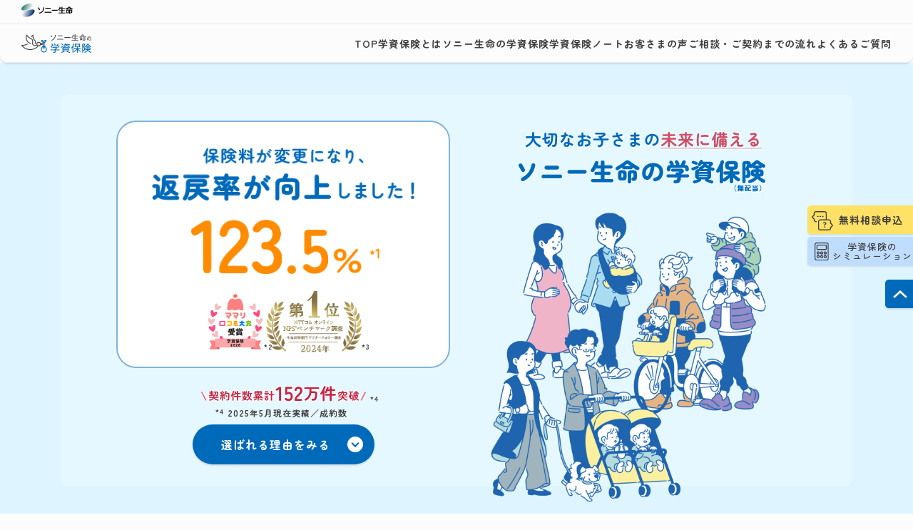

--- FILE ---
content_type: text/html
request_url: https://www.sonylife.co.jp/gakushi/
body_size: 26795
content:
<!DOCTYPE html>
<html lang="ja">

<head>
  <!-- Google Tag Manager -->
<script>(function(w,d,s,l,i){w[l]=w[l]||[];w[l].push({'gtm.start':
new Date().getTime(),event:'gtm.js'});var f=d.getElementsByTagName(s)[0],
j=d.createElement(s),dl=l!='dataLayer'?'&l='+l:'';j.async=true;j.src=
'https://www.googletagmanager.com/gtm.js?id='+i+dl;f.parentNode.insertBefore(j,f);
})(window,document,'script','dataLayer','GTM-56GZ4JV7');</script>
<!-- End Google Tag Manager -->
  <meta charset="UTF-8">
  <meta name="viewport" content="width=device-width,initial-scale=1">
  <title>学資保険のことならソニー生命</title>
  <meta name="description" content="ソニー生命の学資保険は総合満足度95.8%。123.5%の返戻率はもちろん、子どもの人生計画に精通したプロフェッショナルがきめ細やかにサポートします。月額保険料シミュレーションやご相談も可能です。">

  <link rel="canonical" href="https://www.sonylife.co.jp/gakushi/">
  <link rel="alternate" media="only screen and (max-width: 640px)" href="https://www.sonylife.co.jp/smart/gakushi/">

  <!-- OGP -->
  <meta property="og:type" content="website">
  <meta property="og:title" content="ソニー生命の学資保険">
  <meta property="og:description" content="ソニー生命の学資保険は総合満足度95.8%。123.5%の返戻率はもちろん、子どもの人生計画に精通したプロフェッショナルがきめ細やかにサポートします。月額保険料シミュレーションやご相談も可能です。">
  <meta property="og:image" content="https://www.sonylife.co.jp/gakushi/assets/img/common/ogimage.png">
  <meta property="og:url" content="https://www.sonylife.co.jp/gakushi/">
  <meta property="og:site_name" content="ソニー生命の学資保険">
  <meta name="twitter:card" content="summary_large_image">
  <!-- /OGP -->

  <!-- CSS -->
  <link rel="stylesheet" href="../gakushi/assets/css/destyle.css">

  <link rel="stylesheet" href="../gakushi/assets/css/style.css">

  <!--DTM-->
<script src="//assets.adobedtm.com/0021507321c5b6bffb9f28e2b4d392820a634508/satelliteLib-0168eed40163cde69012db354588ee0c01cb1a48.js"></script>

  <script src="https://code.jquery.com/jquery-3.7.1.min.js"></script>
  <script src="../gakushi/assets/js/base.js"></script>
  <script src="../gakushi/assets/js/scroll-hint.min.js"></script>
  <script src="../gakushi/assets/js/swiper-bundle.min.js"></script>

  <script src="https://cdn-blocks.karte.io/925eac038ac4245f32d703795f5937aa/builder.js"></script>
  <script src="../gakushi/assets/js/jquery.matchHeight.js"></script>
  <script type="application/ld+json">
    {
      "@context": "https://schema.org",
      "@type": "FAQPage",
      "mainEntity": [{
        "@type": "Question",
        "name": "出産前でも相談できますか？",
        "acceptedAnswer": {
          "@type": "Answer",
          "text": "<p>ご相談いただけます。</p>"
        }
      }, {
        "@type": "Question",
        "name": "オーダーメイドだと高いのでは？",
        "acceptedAnswer": {
          "@type": "Answer",
          "text": "<p>オーダーメイドの保障を設計するためのご相談などは全て無料となります。</p>"
        }
      }, {
        "@type": "Question",
        "name": "ソニー生命ってどんな会社？",
        "acceptedAnswer": {
          "@type": "Answer",
          "text": "<p>40年以上の歴史を持ち、創業以来、成長を続ける保険会社です。</p>"
        }
      }]
    }
  </script>

</head>

<body>

  <div class="l-wrap">

    <div class="l-headerWrap">
      <header class="l-header">
  <div class="l-header1">
    <div class="l-headerInner">
      <div class="l-headerLogo">
        <p class="l-headerLogoCompany">
          <a class="l-headerLogo__link u-hover_trans" href="/">
            <img class="l-headerLogo__img" src="/gakushi/assets/img/common/logo.svg" width="72" height="19" alt="ソニー生命">
          </a>
        </p>
      </div>
    </div>
  </div>

  <div class="l-header2">
    <div class="l-headerInner">
      <p class="l-headerNavLogo">
        <a class="l-headerNavLogo__link u-hover_trans" href="/gakushi/">
          <picture class="l-headerNavLogo__img">
            <source srcset="/gakushi/assets/img/common/logo_gakushi.png" media="(min-width: 769px)">
            <img src="/gakushi/assets/img/common/logo_gakushi_sp.png" alt="ソニー生命の学資保険">
          </picture>
        </a>
      </p>

      <div class="l-headerNav__wrap">
        <nav class="l-headerNav">
          <ul class="l-headerNavList">
            <li class="l-headerNavList__item"><a class="l-headerNavList__link" href="/gakushi/">TOP</a></li>
            <li class="l-headerNavList__item">
              <a class="l-headerNavList__link" href="javascript:void(0);">学資保険とは</a>
              <div class="l-headerNavListChild__wrap">
                <ul class="l-headerNavListChild">
                  <li class="l-headerNavListChild__item"><a href="/gakushi/aboutgakushi/" class="l-headerNavListChild__link">学資保険とは</a></li>
                  <li class="l-headerNavListChild__item"><a href="/gakushi/born/" class="l-headerNavListChild__link">妊娠中 (ご出産前) の方へ</a></li>
                </ul>
              </div>
            </li>
            <li class="l-headerNavList__item">
              <a class="l-headerNavList__link" href="javascript:void(0);">ソニー生命の学資保険</a>
              <div class="l-headerNavListChild__wrap">
                <ul class="l-headerNavListChild">
                  <li class="l-headerNavListChild__item"><a href="/gakushi/example/" class="l-headerNavListChild__link">学資保険のプラン例</a></li>
                  <li class="l-headerNavListChild__item"><a href="/gakushi/advantage/" class="l-headerNavListChild__link">学資保険の特徴</a></li>
                  <li class="l-headerNavListChild__item"><a href="/gakushi/consultation/" class="l-headerNavListChild__link">どうしてライフプランナーに相談？</a></li>
                </ul>
              </div>
            </li>
            <li class="l-headerNavList__item"><a class="l-headerNavList__link" href="/gakushi/note/">学資保険ノート</a></li>
            <li class="l-headerNavList__item"><a class="l-headerNavList__link" href="/gakushi/voice/">お客さまの声</a></li>
            <li class="l-headerNavList__item"><a class="l-headerNavList__link" href="/gakushi/flow/">ご相談・ご契約までの流れ</a></li>
            <li class="l-headerNavList__item"><a class="l-headerNavList__link" href="/gakushi/faq/">よくあるご質問</a></li>
          </ul>
        </nav>

        <div class="p-cta--spmenu">
          <ul class="nav-cta">
            <li class="nav-cta__item">
              <a class="nav-cta__link nav-cta__link--apply" href="https://www.sonylife.co.jp/fwrd/t1?c2=201SQV&f=/form/gakushi" data-href-sp="https://www.sonylife.co.jp/fwrd/t1?c2=201SQV&f=/smart/gakushi/form/index.html" target="_blank" rel="noopener">
                <span class="u-color_red">無料</span>相談お申し込み
              </a>
            </li>
            <li class="nav-cta__item">
              <a class="nav-cta__link nav-cta__link--tel" href="tel:0120158679">
                0120-158-679
              </a>
              <p class="p-cta__telText">営業時間 9:00～17:30 / 通話無料<br>※日曜日、ゴールデンウィーク、年末年始を除く</p>
            </li>
            <li class="nav-cta__item">
              <a class="nav-cta__link nav-cta__link--sim" href="https://www.sonylife.co.jp/fwrd/t1?c2=301SQV&f=/gakushi-plan/simulation/selectAge" data-href-sp="https://www.sonylife.co.jp/fwrd/t1?c2=301SQV&f=/gakushi-plan/smart/simulation/selectAge" target="_blank" rel="noopener">
                学資保険のシミュレーション
              </a>
            </li>
          </ul>
        </div>
      </div>
    </div>

    <div class="l-headerActions u-none_pc">
      <div class="l-naviMenuBtn js-btn__menuOpen">
        <div class="l-naviMenuBtn__text">Navi Menu<div class="l-naviMenuBtn__border"></div>
        </div>
      </div>
    </div>
  </div>
</header>

    </div>

    <main class="l-main">

      <article class="l-mainContent">

        <!-- MV -->
        <div class="p-mv">
          <div class="l-inner--m">
            <div class="p-mv__inner">
              <div class="p-mv-content">
                <div class="p-mv-main">
                  <div>
                  <picture>
                      <source srcset="/gakushi/top/img/mv__rate.png" media="(min-width: 769px)" type="image/png">
                      <img src="/gakushi/top/img/mv__rate-sp.png" alt="保険料が変更になり、返戻率が向上しました！123.5%※1" class="p-mv-rate">
                  </picture>
                  </div>
                <div class="p-mv-awards">
                  <ul class="p-mv-awards__list">
                    <li><img src="/gakushi/top/img/mv__award-1.png" alt="ママリ 口コミ大賞受賞"><span class="p-topAnnotation"><sup>*</sup>2</span></li>
                      <li><img src="/gakushi/top/img/mv__award-3.png" alt="第1位 NTTコム オンライン NPSベンチマーク調査"><span class="p-topAnnotation"><sup>*</sup>3</span></li>
                  </ul>
                  </div>
                </div>
                <div class="p-mv-cta">
                  <div class="p-mv-cta__head">
                    <div class="p-mv-cta__label">
                      <picture>
                        <source srcset="/gakushi/top/img/mv__button_label.png" media="(min-width: 769px)" type="image/png">
                        <img src="/gakushi/top/img/mv__button_label_sp.png" alt="契約件数累計152万件突破">
                      </picture>
                      <span class="p-topAnnotation"><sup>*</sup>4</span>
                    </div>
                    <p class="p-mv-cta__text"><span class="p-topAnnotation"><sup>*</sup>4</span>2025年5月現在実績／成約数</p>
                  </div>
                  <a class="c-linkButton c-linkButton--anchor" href="#reason">選ばれる理由をみる</a>
                </div>
              </div>
              <div class="p-mv-image">
                <h1>
                  <picture>
                    <source srcset="/gakushi/top/img/mv__ttl.svg" media="(min-width: 769px)" type="image/png">
                    <img src="/gakushi/top/img/mv__ttl-sp.svg" alt="大切なお子さまの未来に備えるソニー生命の学資保険（無配当）">
                  </picture>
                  <span class="visually-hidden">大切なお子さまの未来に備えるソニー生命の学資保険（無配当）</span>
                </h1>
                <div class="p-mv-image__illust">
                  <picture>
                    <source srcset="/gakushi/top/img/mv.png" media="(min-width: 769px)" type="image/png">
                    <img src="/gakushi/top/img/mv--sp.png" alt="">
                  </picture>
                </div>
              </div>
            </div>
          </div>
        </div>
        <!-- /MV -->

        <div class="p-topAnnotationDetail l-inner--xs">
          <!-- 注釈アコーディオン -->
          <dl class="p-accNote">
            <div class="p-accNote__item">
              <dt class="p-accNote__title js-accodion__click" data-acc="top_acc01">*1 123.5％の返戻率となるための条件は、<br class="u-none_pc">必ずこちらからご確認ください。</dt>
              <dd class="p-accNote__answer js-accodion__cont" data-acc="top_acc01">
                <p>※上記はあくまでご契約の一例です。<br>
                  ご契約条件(契約者・被保険者のご年齢、保険期間、保険料払込方法(月払や年払等)、保険料払込期間、等)によっては、返戻率123.5％%を下回る場合があります。<br>
                  返戻率≒受取学資金総額÷払込保険料総額×100(小数点第2位以下切捨)<br>
                  上記の返戻率(123.5％)は、学資保険(無配当)Ⅲ型、基準学資金額：40万円、保険期間：22歳満期、保険料払込期間：10歳まで（年払）で、契約者30歳男性、被保険者(お子さま)0歳の場合の返戻率を示しています。<br>
                  ※詳細は取扱者にご確認ください。<br>
                  ※中途解約をした場合、解約返戻金は受け取れますが、払込保険料総額を下回る場合がございます。ご注意ください。<br>
                  ※上記は、2025年12月1日時点の保険料および当社の取扱に基づき作成しております。<br>
                  <span class="u-color_red">なお、保険料率の改定等により、記載の返戻率・保険料が変更される場合がございます。</span>
                </p>
              </dd>
            </div>
            <div class="p-accNote__item">
              <dt class="p-accNote__title js-accodion__click" data-acc="top_acc02">*2～3の詳細はこちらをご覧ください。</dt>
              <dd class="p-accNote__answer js-accodion__cont" data-acc="top_acc02">
                <p>*2 ママ向けNo.1*アプリ「ママリ」の月間400万検索・110万投稿等のデータを独自のロジックで集計し、全国の子育て家族が支持している商品・サービスを厳選して紹介する企画です。<br>*1,092人のママを対象としたママ向けアプリの認知度・利用経験調査にて、2項目（認知度、子育てママの利用率）で1位を獲得しました。（調査実施：2024年3月、アンケートモニター提供元：GMOリサーチ＆AI株式会社）<br>*3 NTTコムオンライン主催 NPS®ベンチマーク調査2024年生命保険部門アフターフォロー調査において第一位。Net Promoter®およびNPS®は、ベイン・アンド・カンパニー、フレッド・ライクヘルド、サトメトリックス・システムズ(現NICE Systems,Inc)の登録商標です。</p>
              </dd>
            </div>
          </dl>
        </div>

        <!-- 高い満足度を誇るソニー生命の学資保険 -->
        <section class="p-about l-inner--m" id="topSection-1">
          <div class="p-aboutMain">

            <div class="l-inner--s">
              <div class="p-aboutHead">
                <h2 class="p-aboutHead__title">ソニー生命の学資保険を<br class="u-none_pc">ご検討中の皆さまへ</h2>
                <div class="p-aboutHead__column">
                  <img src="/gakushi/top/img/about__badge.png" alt="総合満足度 95.8%" class="p-aboutHead__badge">
                  <p class="p-aboutHead__text">ソニー生命の<br class="u-none_pc">顧客満足度は95.8％<sup>*5</sup></p>
                  <p class="p-aboutHead__text">理由は、充実の<br class="u-none_pc">相談体験にあります。<br>まずは、あなたも<br class="u-none_pc">ライフプランニングを<br>受けてみませんか？</p>
                </div>
                <p class="p-aboutHead__annotation">※ご相談によって保険のお申し込みが必要になることはございません。<br>
                  <small>*5 直近1年以内にライフプランナーのコンサルティングを受けたお客さまを対象にしたアンケートにて、「対応・サービスに対する満足度」に、とても満足・満足・やや満足と回答した人の割合（2024年12月時点）</small>
                </p>
              </div>
            </div>

            <div class="p-cta">
  <ul class="p-cta__list">
    <li class="p-cta__item">
      <a class="p-cta__link" href="https://www.sonylife.co.jp/fwrd/t1?c2=001SQV&f=/form/gakushi" target="_blank" rel="noopener">
        <img src="/gakushi/assets/img/common/cta_btn_apply.svg" alt="1分で入力完了 無料相談お申し込み">
      </a>
    </li>
    <li class="p-cta__item">
      <a class="p-cta__link" href="tel:0120158679">
        <img src="/gakushi/assets/img/common/cta_btn_tel.svg" alt="お電話でも受付 「0120-158-679」に発信する">
      </a>
      <p class="p-cta__telText">営業時間 9:00～17:30 / 通話無料<br>※日曜日、ゴールデンウィーク、年末年始を除く</p>
    </li>
  </ul>
</div>

            <div class="p-aboutBody">
              <div class="p-aboutBody-content">
                <p class="p-aboutBody-content__head-sub">必要なときのために、お得に準備</p>
                <h2 class="p-aboutBody-content__head-main">学資保険とは？<br>子どもの成長を支える<br class="u-none_sp">貯蓄性のある保険</h2>
                <p class="p-aboutBody-content__text">学資保険とは、子どもの教育資金を準備するための<span class="u-color_blue">貯蓄性のある保険。</span><br><span class="u-color_blue">無理のない範囲で、</span>毎月決まった額の保険料を払い込むことで、<span class="u-color_blue">お子さまの進学のタイミングにあわせて、まとまった金額を受け取る</span>ことができます。<br class="u-none_sp">お子さまが生まれる前からご加入いただくことができます。</p>
              </div>

              <div class="p-aboutBody-image">
                <picture>
                  <source srcset="/gakushi/top/img/about__main_image.png" media="(min-width: 769px)">
                  <img src="/gakushi/top/img/about__main_image-sp.svg" alt="ソニー生命の場合の学資保険のイメージ">
                </picture>
                <ul>
                  <li class="u-none_sp">※学資保険のイメージ【ソニー生命の場合】</li>
                  <li>※あくまで上図は、学資保険のイメージとなります。実際の払込期間や進学準備金を受け取るタイミングは契約時期や契約内容によって異なります。</li>
                </ul>
              </div>
              <div class="p-aboutBody-cta">
                <div class="c-linkButtonArea">
                  <a class="c-linkButton" href="/gakushi/aboutgakushi/">もっとみる</a>
                </div>
              </div>
            </div>
          </div>

          <div class="p-aboutDetail">
            <div class="p-aboutDetail__heading">
              <h3 class="p-aboutDetail__headingMain">学資保険って本当に必要？</h3>
              <p class="p-aboutDetail__headingSub">すべて私立に通うと約2,250万円!?<br>でも家族の将来像を描き、かかるお金を準備するのは大変ですよね…</p>
            </div>

            <div class="js-accodion__click" data-acc="necessity_qa" data-pos="below">+</div>
            <div class="js-accodion__cont" data-acc="necessity_qa">
              <div class="p-aboutDetail__body">
                <p>子どもが生まれライフスタイルが大きく変わり、<span class="u-color_blue">予想以上に支出が増える</span>ことがあります。また支出の中でも<span class="u-color_blue">教育費は大きなウェートを占めており、</span>下記のような費用が必要となってきます。</p>

                <dl class="p-aboutDetail__case">
                  <div class="p-aboutDetail__caseItem">
                    <dt class="p-aboutDetail__caseTitle"><strong>幼稚園〜大学</strong>すべて<strong>私立</strong>に通った場合</dt>
                    <dd class="p-aboutDetail__caseText">約 <strong>2,208</strong>万円（文系）<br>約 <strong>2,342</strong>万円（理系）</dd>
                    <span class="p-topAnnotation">*6.*7</span>
                  </div>
                  <div class="p-aboutDetail__caseItem">
                    <dt class="p-aboutDetail__caseTitle"><strong>幼稚園〜大学</strong>すべて<strong>公立</strong>に通った場合</dt>
                    <dd class="p-aboutDetail__caseText">約 <strong>819</strong>万円（国立）<br>約 <strong>829</strong>万円（公立）<br>
                      <span class="p-aboutDetail__caseTextCaution">*大学は国立</span>
                    </dd>
                    <span class="p-topAnnotation">*6.*7</span>
                  </div>
                </dl>

                <p class="p-aboutDetail__others">さらに、<strong class="u-color_red">教育資金以外</strong>にも！</p>
                <ul class="p-aboutDetail__othersList">
                  <li>住宅<br>資金</li>
                  <li>老後の<br>資金</li>
                  <li>万一の<br>備え</li>
                </ul>
                <p>など、さまざまな支出があり、<span class="u-color_blue">将来に漠然と不安を感じる</span>方も多いのではないでしょうか？<br>私たちライフプランナーは<span class="u-color_blue">学資保険にとどまらない</span>さまざまな疑問や悩みに、向き合います。</p>

                <p class="p-aboutDetail__annotation">*6 幼稚園・小学校・中学校・高校教育費<br>
                  文部科学省「令和3年度子供の学習費調査の結果」<br>
                  *7 大学教育費<br>
                  文部科学省「令和5年度 私立大学入学者に係る初年度学生納付金平均額（定員1人当たり）の調査結果について」<br>
                  文部科学省 「令和5年度 国公私立大学の授業料等の推移」<br>
                  ※各種子育て支援、授業料の無償化等の支援がございます。詳細につきましてはこども家庭庁、文部科学省、各市区町村のHP等をご確認ください。</p>
              </div>
            </div>
          </div>
        </section>
        <!-- /高い満足度を誇るソニー生命の学資保険 -->

        <section class="p-reason l-inner--m" id="reason">
          <!-- ソニー生命の学資保険が選ばれる理由 -->
          <div class="p-reasonIntro l-inner--s">

            <div class="p-reasonIntroHead">
              <p class="p-reasonIntroHead__sub1"><img src="/gakushi/top/img/reasonIntro__label.svg" alt="契約件数累計152万件突破"><span class="p-topAnnotation">*8</span></p>
              <h2 class="p-reasonIntroHead__main">ソニー生命の学資保険が<br>選ばれる理由</h2>
              <p class="p-reasonIntroHead__sub2">商品力はもちろん！<br><span>子どもの将来を一緒に考える、<br>専任のライフプランナー</span>が<br class="u-none_pc">きめ細やかにサポート。<br>多くの方にご納得いただいています。</p>
            </div>

            <div class="p-reasonIntroBody">
              <a class="p-reasonIntroLink" href="#reason1">
                <picture class="p-reasonIntroLink__badge">
                  <source srcset="/gakushi/top/img/reasonIntro1__badge.png" media="(min-width: 769px)" type="image/png">
                  <img src="/gakushi/top/img/reasonIntro1__badge-sp.png" alt="返戻率 123.5%">
                </picture>
                <img src="/gakushi/top/img/reasonIntro1__illust.png" alt="" class="p-reasonIntroLink__illust">
                <p class="p-reasonIntroLink__text">払い込んだ額よりも<br>多く受け取れる<br class="u-none_pc">魅力的な商品力</p>
              </a>
              <a class="p-reasonIntroLink" href="#reason2">
                <picture class="p-reasonIntroLink__badge">
                  <source srcset="/gakushi/top/img/reasonIntro2__badge.png" media="(min-width: 769px)" type="image/png">
                  <img src="/gakushi/top/img/reasonIntro2__badge-sp.png" alt="顧客満足度 95.8%">
                </picture>
                <img src="/gakushi/top/img/reasonIntro2__illust.png" alt="" class="p-reasonIntroLink__illust2">
                <p class="p-reasonIntroLink__text">ソニー生命ならでは<br><span>ライフプランナーが<br class="u-none_pc">子どもの人生計画に伴走</span></p>
              </a>
            </div>

            <div class="p-topAnnotationDetail l-inner--xs">
              <!-- 注釈アコーディオン -->
              <dl class="p-accNote">
                <div class="p-accNote__item">
                  <dt class="p-accNote__title js-accodion__click" data-acc="reason_acc01">*8～10の詳細はこちらをご覧ください。</dt>
                  <dd class="p-accNote__answer js-accodion__cont" data-acc="reason_acc01">
                    <p>*8 2025年5月現在実績／成約数<br>
                      <br>
                      *9 上記はあくまでご契約の一例です。ご契約条件(契約者・被保険者のご年齢、保険期間、保険料払込方法(月払や年払等)、保険料払込期間、等)によっては、返戻率が123.5%を下回る場合があります。<br>
                      返戻率≒受取学資金総額÷払込保険料総額×100(小数点第2位以下切捨)<br>
                      上記の返戻率(123.5%)は、学資保険(無配当)Ⅲ型、基準学資金額：40万円、保険期間：22歳満期、保険料払込期間：10歳まで（年払）で、契約者30歳男性、被保険者(お子さま)0歳の場合を示しています。<br>
                      ※詳細は取扱者にご確認ください。<br>
                      ※中途解約をした場合、解約返戻金は受け取れますが、払込保険料総額を下回る場合があります。ご注意ください。<br>
                      ※上記は、2025年12月1日時点の保険料および当社の取扱に基づき作成しております。<br>
                      <span class="u-color_red">なお、保険料率の改定等により、記載の返戻率・保険料が変更される場合がございます。</span><br>
                      <br>
                      *10 直近1年以内にライフプランナーのコンサルティングを受けたお客さまを対象にしたアンケートにて、「対応・サービスに対する満足度」に、とても満足・満足・やや満足と回答した人の割合（2024年12月時点）
                    </p>
                  </dd>
                </div>
              </dl>
            </div>
          </div>
          <!-- /ソニー生命の学資保険が選ばれる理由 -->

          <!--  -->
          <section class="p-reason1 l-inner--s" id="reason1">
            <div class="p-reason1Box">
              <div class="p-reason1Box__column">
                <div class="p-reason1Box__content">
                  <h3 class="p-reason1Box__title">払い込んだ保険料より、<br>多くの学資金を<br>受け取れる貯蓄性</h3>
                </div>
                <div class="p-reason1Box__image">
                  <img src="/gakushi/top/img/reason1_1__illust.png" alt="" class="p-reason1Box__illust">
                  <img src="/gakushi/top/img/reason1_1__badge.png" alt="返戻率 123.5%" class="p-reason1Box__badge">
                </div>
              </div>
              <div class="l-inner--xs">
                <!-- 注釈アコーディオン -->
                <dl class="p-accNote">
                  <div class="p-accNote__item">
                    <dt class="p-accNote__title js-accodion__click" data-acc="reason01_01">*11 123.5％の返戻率となるための条件は、<br class="u-none_pc">必ずこちらをご確認ください。</dt>
                    <dd class="p-accNote__answer js-accodion__cont" data-acc="reason01_01">
                      <p>※上記はあくまでご契約の一例です。ご契約条件(契約者・被保険者のご年齢、保険期間、保険料払込方法(月払や年払等)、保険料払込期間、等)によっては、返戻率123.5%を下回る場合があります。<br>
                        返戻率≒受取学資金総額÷払込保険料総額×100(小数点第2位以下切捨)<br>
                        上記の返戻率(123.5％)は、学資保険(無配当)Ⅲ型、基準学資金額：40万円、保険期間：22歳満期、保険料払込期間：10歳まで（年払）で、契約者30歳男性、被保険者(お子さま)0歳の場合の返戻率を示しています。<br>
                        ※詳細は取扱者にご確認ください。<br>
                        ※中途解約をした場合、解約返戻金は受け取れますが、払込保険料総額を下回る場合がございます。ご注意ください。<br>
                        ※上記は、2025年12月1日時点の保険料および当社の取扱に基づき作成しております。<br>
                        <span class="u-color_red">なお、保険料率の改定等により、記載の返戻率・保険料が変更される場合がございます。</span>
                      </p>
                    </dd>
                  </div>
                </dl>
              </div>
            </div>
            <div class="p-reason1Box">
              <div class="p-reason1Box__column">
                <div class="p-reason1Box__content">
                  <h3 class="p-reason1Box__title">万一のときは、払込免除</h3>
                  <p class="p-reason1Box__text">ご契約者さま（親や祖父母、保護者など）に万一のことが起こったときは、<span class="u-color_blue">以後の保険料の払込は免除されます。</span><br>
                    さらに、保障内容はそのまま継続され、<span class="u-color_blue">学資金は100％受け取ることができます。</span></p>
                </div>
                <div class="p-reason1Box__image">
                  <img src="/gakushi/top/img/reason1_2__illust.png" alt="ソニー生命の学資保険の保障のイメージ" class="p-reason1Box2__illust">
                </div>
              </div>
              <div class="l-inner--xs">
                <!-- 注釈アコーディオン -->
                <dl class="p-accNote">
                  <div class="p-accNote__item">
                    <dt class="p-accNote__title js-accodion__click" data-acc="reason01_02">※中途解約された場合や保障の条件は、必ずこちらをご確認ください。</dt>
                    <dd class="p-accNote__answer js-accodion__cont" data-acc="reason01_02">
                      <p>※中途解約をした場合、解約返戻金は受け取れますが、払込保険料総額を下回る場合があります。ご注意ください。<br>万一のとき：死亡されたとき、所定の高度障害状態になられたとき、不慮の事故により事故日から180日以内に所定の身体障害の状態になられたとき。</p>
                    </dd>
                  </div>
                </dl>
              </div>
            </div>
          </section>
          <!-- /払い込んだ額よりも多く受け取れる魅力的な商品力 -->

          <!-- 専任のライフプランナーによる無料相談 -->
          <section class="p-reason2 l-inner--m" id="reason2">
            <section class="p-discover l-inner--s">
              <div class="p-discover__column">
                <div class="p-discover__content">
                  <h3 class="p-discover-head__title"><small>お金のこと以外も話せる！</small><br>専任のライフプランナーによる<br class="u-none_sp">無料相談</h3>
                  <p class="p-discover-head__text u-none_sp">子どものお金について考え始めたら、まずはお気軽に無料相談を。（<span class="u-color_red">妊娠中でもOK!</span>）<br>必要な学資金を検討するために、まずは<span class="u-color_red">ご家族の将来像をイメージ</span>しましょう。</p>
                </div>
                <div class="p-discover__image">
                  <img src="/gakushi/top/img/reason2-discover__illust.svg" alt="" class="p-discover__illust">
                </div>
                <p class="p-discover-head__text u-none_pc">子どものお金について考え始めたら、まずはお気軽に無料相談を。（<span class="u-color_red">妊娠中でもOK!</span>）<br>必要な学資金を検討するために、まずは<span class="u-color_red">ご家族の将来像をイメージ</span>しましょう。</p>
              </div>
              <div class="p-reason2Connection">
                <div class="p-reason2Panel p-reason2Panel--bgWhite">
                  <div class="p-reason2Panel__avatar">
                    <img src="/gakushi/assets/img/common/avatar_01_white.png" alt="お客さま">
                  </div>
                  <p class="p-reason2Panel__text">でも...<br class="u-none_pc">何から考えればよいか<br>
                    分からない...</p>
                </div>
                <p class="p-reason2Connection__text">そんな方も大丈夫！</p>
                <img src="/gakushi/top/img/reason2-discover__polygon.svg" alt="" class="p-reason2Connection__polygon">
              </div>
            </section>

            <section class="p-solution">
              <div class="p-reason2Label --section_label">
                <img src="/gakushi/top/img/reason2-discover__label.svg" alt="見えない不安を確かな安心に!">
              </div>

              <div class="p-solutionContent">
                <div class="l-inner--s">
                  <div class="p-solutionHead">
                    <h3 class="p-solutionHead__text">まずは相談だけでもOK<br>専任のライフプランナーによる<br class="u-none_pc">無料相談で<span class="p-solutionHead__textCircle"><span>ま</span><span>る</span><span>っ</span></span>と解決!</h3>
                    <img class="p-solutionHead__img" src="/gakushi/top/img/reason2-solution__head.png" alt="">
                  </div>

                  <div class="p-reason2Box p-reason2Box__box1">
                    <h4 class="p-reason2Box__title">相談方法</h4>
                    <div class="p-reason2Box__content">
                      <div class="p-reason2Box__column u-none_sp">
                        <img src="/gakushi/top/img/reason2-solution1-1__illust.svg" alt="対面相談の様子">
                        <span class="p-reason2Box__iconOR">or</span>
                        <img src="/gakushi/top/img/reason2-solution1-2__illust.svg" alt="オンライン相談の様子">
                      </div>
                      <p class="u-none_pc"><img src="/gakushi/top/img/reason2-solution1-1__illust-sp.png" alt="対面相談の様子とオンライン相談の様子"></p>
                    </div>
                  </div>
                  <div class="p-reason2Box p-reason2Box__box2">
                    <h4 class="p-reason2Box__title">無料相談でできること</h4>
                    <div class="p-reason2Box__content">
                      <ul class="p-reason2Box__list">
                        <li>
                          <img src="/gakushi/top/img/reason2-solution2-1__icon.png" alt="" class="p-reason2Box__icon">
                          <span class="p-reason2Box__listTitle" data-mh="solution-cando">❶ 将来像のヒアリング</span>
                          <p>お客さまの将来に耳を傾け、理想の生活を一緒に描きます。</p>
                        </li>
                        <li>
                          <img src="/gakushi/top/img/reason2-solution2-2__icon.png" alt="" class="p-reason2Box__icon">
                          <span class="p-reason2Box__listTitle" data-mh="solution-cando">❷ 収支のシミュレーション</span>
                          <p>いろいろな人生プランに寄り添い、生活にかかるお金をシミュレーション。お金以外の子育てに必要な情報もお伝えします。</p>
                        </li>
                        <li>
                          <img src="/gakushi/top/img/reason2-solution2-3__icon.png" alt="" class="p-reason2Box__icon">
                          <span class="p-reason2Box__listTitle" data-mh="solution-cando">❸ 学資保険プランのご提案</span>
                          <p>理想の暮らしに向けた準備を、オーダーメイドでご提案。</p>
                        </li>
                      </ul>
                    </div>
                    <div class="c-linkButtonArea">
                      <a class="c-linkButton c-linkButton--arrowDown" href="#example">相談のイメージをみる</a>
                    </div>
                  </div>
                  <div class="p-reason2Box">
                    <h4 class="p-reason2Box__title"><small>専任のライフプランナーが</small><br>ご契約後も一生涯サポート</h4>
                    <div class="p-reason2Box__content">
                      <img src="/gakushi/top/img/reason2-solution3__icon.png" alt="" class="p-reason2Box__icon">
                      <p>ご契約後も、専任のライフプランナーと、一生涯、いつでも相談が可能です。お金や学資保険のことに限らず、ライフイベントや社会保険の変化まで。どんなことでもお気軽にご相談ください。</p>
                    </div>
                  </div>
                </div>
              </div>

              <div class="p-solutionFooter">
                <div class="p-reason2Connection">
                  <p class="p-reason2Label"><img src="/gakushi/top/img/reason2-solutionFooter__label.svg" alt="描いた理想の、実現に向けて"></p>

                  <div class="p-reason2Panel p-reason2Panel--bgPink --sp_full">
                    <p class="p-reason2Panel__text">一人ひとりの描いた未来に向かって必要な資金、家計の見直し、備えをご提案いたします。</p>
                    <div class="p-reason2Panel__avatar">
                      <img src="/gakushi/top/img/reason2-avatar2.png" alt="ライフプランナー">
                    </div>
                  </div>

                  <p class="p-reason2Connection__text">なぜできるかというと</p>
                  <img src="/gakushi/top/img/reason2-discover__polygon.svg" alt="" class="p-reason2Connection__polygon">
                </div>
              </div>
            </section>

            <section class="p-glip">
              <div class="p-glipHeader l-inner--s">
                <div class="p-glipHeader__content">
                  <h3 class="p-glipHeader__title">独自システムを使った<br>オーダーメイドの<br>プラン提案</h3>
                  <img class="p-glipHeader__img" src="/gakushi/top/img/reason2-glipHeader__illust.png" alt="">
                </div>

                <div class="p-reason2Label --section_label">
                  <img src="/gakushi/top/img/reason2-glip__label.svg" alt="実際の数値で家計の動きを見える化">
                </div>
              </div>

              <div class="p-glipContent">
                <div class="l-inner--s">
                  <h4 class="p-glip-head">
                    <span class="p-glip-head__glip">
                      <span class="p-glip-head__glip-text"><img src="/gakushi/top/img/reason2-glip__title.svg" alt="GLiP"></span>
                      <img src="/gakushi/top/img/reason2-glip__image.png" alt="" class="p-glip-head__image">
                    </span>
                    <span class="p-glip-head__sub">将来かかる資金が「見える化」できる<br>シミュレーションツール。</span>
                  </h4>

                  <div class="p-video">
                    <iframe class="p-video__item" width="410" height="230" src="https://www.youtube.com/embed/yyF6gqq5oxs?si=T_yXRNRLEe8E1AvV" title="YouTube video player" frameborder="0" allow="accelerometer; autoplay; clipboard-write; encrypted-media; gyroscope; picture-in-picture; web-share" allowfullscreen></iframe>
                  </div>

                  <div class="p-reason2Box p-reason2Box__box2">
                    <h5 class="p-reason2Box__title">GLiPでわかること</h5>
                    <div class="p-reason2Box__content">
                      <ul class="p-reason2Box__list">
                        <li>
                          <img src="/gakushi/top/img/reason2-glip1__icon.png" alt="" class="p-reason2Box__icon">
                          <span class="p-reason2Box__listTitle">❶ 進学先の学費</span>
                          <p>お住まいのエリア、私立・公立の選択を踏まえて進学先を設定。<br>学校ごとに入学金や授業料を細かく算出し、アドバイスします。</p>
                        </li>
                        <li>
                          <img src="/gakushi/top/img/reason2-glip2__icon.png" alt="" class="p-reason2Box__icon">
                          <span class="p-reason2Box__listTitle">❷ 塾通いや習い事</span>
                          <p>習い事の出費も含めて、学費以外の教育資金もまるごとシミュレーション。</p>
                        </li>
                        <li>
                          <img src="/gakushi/top/img/reason2-glip3__icon.png" alt="" class="p-reason2Box__icon">
                          <span class="p-reason2Box__listTitle">❸ 一人暮らし</span>
                          <p>部屋を借りる場合の、タイプ別の家賃なども推定価格で算出。お子さまの生活費も考慮してプランニングします。</p>
                        </li>
                      </ul>
                    </div>
                  </div>
                </div>
              </div>

              <div class="p-glipFooter">
                <div class="p-reason2Connection">
                  <div class="p-reason2Panel p-reason2Panel--bgPink --sp_full">
                    <p class="p-reason2Panel__text">ライフプランを切り口に、実際にかかるお金を整理したうえで、ご契約プランを組み立てていきます</p>
                    <div class="p-reason2Panel__avatar">
                      <img src="/gakushi/top/img/reason2-avatar2.png" alt="ライフプランナー">
                    </div>
                  </div>
                  <p class="p-reason2Connection__text">たとえば...</p>
                  <img src="/gakushi/top/img/reason2-discover__polygon.svg" alt="" class="p-reason2Connection__polygon">
                </div>
              </div>
            </section>

            <section class="p-example l-inner--s" id="example">

              <ul class="c-tabs">
                <li class="c-tabLink js-tab__click js-active">
                  <span>私立の大学でも<br class="u-none_pc">通えるように<br>準備しておきたい</span>
                  <div class="c-avatar c-avatar--pink"><img src="/gakushi/assets/img/common/avatar_01.png" alt="お客さま"></div>
                </li>
                <li class="c-tabLink js-tab__click">
                  <span>習い事は自由にさせてあげたいので月々の負担を抑えたい</span>
                  <div class="c-avatar c-avatar--pink"><img src="/gakushi/assets/img/common/avatar_02.png" alt="お客さま"></div>
                </li>
              </ul>
              <!-- タブ：コンテンツ -->
              <div id="tab01" class="c-tabContent js-tab__cont js-show">
                <div class="c-tabContent__inner">
                  <div class="p-qa__list">
                    <div class="p-qa__item">
                      <p class="p-qa__itemText">私立も含め、本人が望む大学に行かせてあげたいと考えています。</p>
                      <div class="p-qa__itemIcon">
                        <div class="c-avatar c-avatar--pink"><img src="/gakushi/assets/img/common/avatar_01.png" alt="お客さま"></div>
                      </div>
                    </div>
                    <div class="p-qa__item p-qa__item--a">
                      <p class="p-qa__itemText">お金のことでお子さまの選択肢が絞られないようにしたい、ということですね。</p>
                      <div class="p-qa__itemIcon">
                        <div class="c-avatar c-avatar--pink"><img src="/gakushi/assets/img/common/avatar_right02.png" alt="ライフプランナー"></div>
                      </div>
                    </div>
                    <div class="p-qa__item">
                      <p class="p-qa__itemText">はい。そのため、少しでも効率良く教育費を準備しておきたいです。</p>
                      <div class="p-qa__itemIcon">
                        <div class="c-avatar c-avatar--pink"><img src="/gakushi/assets/img/common/avatar_01.png" alt="お客さま"></div>
                      </div>
                    </div>
                    <div class="p-qa__item p-qa__item--a">
                      <p class="p-qa__itemText">それなら、中学へ進学するまでに、保険料を払い終えるプランはいかがでしょうか。18歳まで払い込む場合と比べて、高い返戻率となります。</p>
                      <div class="p-qa__itemIcon">
                        <div class="c-avatar c-avatar--pink"><img src="/gakushi/assets/img/common/avatar_right02.png" alt="ライフプランナー"></div>
                      </div>
                    </div>
                  </div>
                  <table class="p-order">
                    <tr>
                      <th>月々の払込金額</th>
                      <td>13,596<span>円</span></td>
                    </tr>
                    <tr>
                      <th>払込金額総額</th>
                      <td>1,631,520<span>円</span></td>
                    </tr>
                    <tr>
                      <th>返戻率</th>
                      <td><span class="p-order__sup">122.5<small>%</small><sup>*12</sup></span></td>
                    </tr>
                    <tr>
                      <th>受取学資金総額</th>
                      <td>200<span>万円</span></td>
                    </tr>
                    <tr>
                      <th>払込額と受取額の差</th>
                      <td>＋368,480<span>円</span></td>
                    </tr>
                  </table>
                  <p class="c-note">
                    *12 返戻率＝受取学資金総額÷払込保険料総額×100（小数点第2位以下切捨）<br>
                    [ご契約例]契約者30歳男性・被保険者（お子さま）0歳、学資保険（無配当）Ⅲ型、保険期間：22歳満期、保険料払込期間：10歳まで、払込保険料総額：（月払）1,631,520 円、受取学資金総額：200万円<br>
                    ※上記は、2025年12月1日時点の保険料および当社の取扱に基づき作成しております。<br>
                    <span class="u-color_red">なお、保険料率の改定等により、記載の返戻率・保険料が変更される場合がございます。</span>
                  </p>
                </div>
              </div>
              <!-- タブ：コンテンツ -->
              <div id="tab02" class="c-tabContent js-tab__cont">
                <div class="c-tabContent__inner">
                  <div class="p-qa__list">
                    <div class="p-qa__item">
                      <p class="p-qa__itemText">子ども本人が望む習い事をさせてあげたいなと考えています。</p>
                      <div class="p-qa__itemIcon">
                        <div class="c-avatar c-avatar--pink"><img src="/gakushi/assets/img/common/avatar_02.png" alt="お客さま"></div>
                      </div>
                    </div>
                    <div class="p-qa__item p-qa__item--a">
                      <p class="p-qa__itemText">お子さまの可能性を広げるためにも大切ですね。</p>
                      <div class="p-qa__itemIcon">
                        <div class="c-avatar c-avatar--pink"><img src="/gakushi/assets/img/common/avatar_right02.png" alt="ライフプランナー"></div>
                      </div>
                    </div>
                    <div class="p-qa__item">
                      <p class="p-qa__itemText">はい。いろいろな可能性を考えて、月々の保険料の負担を軽くしておきたいです。</p>
                      <div class="p-qa__itemIcon">
                        <div class="c-avatar c-avatar--pink"><img src="/gakushi/assets/img/common/avatar_02.png" alt="お客さま"></div>
                      </div>
                    </div>
                    <div class="p-qa__item p-qa__item--a">
                      <p class="p-qa__itemText">その場合、大学入学まで無理なくゆっくり保険料を払い込む、毎月の保険料を抑えるプランはいかがでしょうか。</p>
                      <div class="p-qa__itemIcon">
                        <div class="c-avatar c-avatar--pink"><img src="/gakushi/assets/img/common/avatar_right02.png" alt="ライフプランナー"></div>
                      </div>
                    </div>
                  </div>
                  <table class="p-order">
                   <tr>
                      <th>月々の払込金額</th>
                      <td>8,012<span>円</span></td>
                    </tr>
                    <tr>
                      <th>払込金額総額</th>
                      <td>1,730,592<span>円</span></td>
                    </tr>
                    <tr>
                      <th>返戻率</th>
                      <td><span class="p-order__sup">115.5<small>%</small><sup>*13</sup></span></td>
                    </tr>
                    <tr>
                      <th>受取学資金総額</th>
                      <td>200<span>万円</span></td>
                    </tr>
                    <tr>
                      <th>払込額と受取額の差</th>
                      <td>＋269,408<span>円</span></td>
                    </tr>
                  </table>
                  <p class="c-note">
                    *13 返戻率＝受取学資金総額÷払込保険料総額×100（小数点第2位以下を切捨）<br>
                    [ご契約例]契約者30歳男性・被保険者（お子さま）0歳、学資保険（無配当）Ⅲ型、保険期間：22歳満期、保険料払込期間：18歳まで、払込保険料総額：（月払）1,730,592 円、受取学資金総額：200万円<br>
                    ※上記は、2025年12月1日時点の保険料および当社の取扱に基づき作成しております。<br>
                    <span class="u-color_red">なお、保険料率の改定等により、記載の返戻率・保険料が変更される場合がございます。</span>
                  </p>
                </div>
              </div>
            </section>
          </section>

          <!-- /専任のライフプランナーによる無料相談 -->

        </section>

        <!-- お金の不安やお悩み、ライフプランナーにご相談ください -->
        <section class="p-lifePlanner l-inner--m">
          <div class="p-lifePlannerMain l-inner--s">
            <div class="c-linkButtonArea p-lifePlanner__buttonArea">
              <a class="c-linkButton" href="/gakushi/advantage/">学資保険の特徴</a>
              <a class="c-linkButton c-linkButton--textSmall" href="/gakushi/consultation/">どうしてライフプランナーに相談？</a>
            </div>

            <div class="p-lifePlannerHead">
              <h2 class="p-lifePlannerHead__main">将来のお金の不安やお悩み、<br>ライフプランナーにご相談ください</h2>
              <p class="p-lifePlannerHead__sub">高く評価されている、ライフプランナーのサポート。<br class="u-none_sp">どんなことでもお気軽にご相談ください。</p>
            </div>
            <ul class="p-lifePlannerList">
              <li>
                <p><span class="u-color_red">相談だけでも</span><br>歓迎いたします</p>
              </li>
              <li>
                <p><span class="u-color_red">無料で何度でも</span>相談OK</p>
              </li>
              <li>
                <p><span class="u-color_red">土・日・祝日や夜間も</span>大丈夫</p>
              </li>
              <li>
                <p><span class="u-color_red">お仕事や家事の<br>合間に</span>30分程度でも可能</p>
              </li>
              <li>
                <p><span class="u-color_red">お子さま同席</span>ももちろんOK</p>
              </li>
              <li>
                <p>直接対面でも<br class="u-none_pc"><span class="u-color_red">ネットでも</span>OK</p>
              </li>
            </ul>
          </div>

          <div class="p-cta">
  <ul class="p-cta__list">
    <li class="p-cta__item">
      <a class="p-cta__link" href="https://www.sonylife.co.jp/fwrd/t1?c2=001SQV&f=/form/gakushi" target="_blank" rel="noopener">
        <img src="/gakushi/assets/img/common/cta_btn_apply.svg" alt="1分で入力完了 無料相談お申し込み">
      </a>
    </li>
    <li class="p-cta__item">
      <a class="p-cta__link" href="tel:0120158679">
        <img src="/gakushi/assets/img/common/cta_btn_tel.svg" alt="お電話でも受付 「0120-158-679」に発信する">
      </a>
      <p class="p-cta__telText">営業時間 9:00～17:30 / 通話無料<br>※日曜日、ゴールデンウィーク、年末年始を除く</p>
    </li>
  </ul>
</div>

        </section>
        <!-- /お金の不安やお悩み、ライフプランナーにご相談ください -->

        <!-- 「相談してよかった!」 -->
        <div class="l-inner--m">
          <section class="p-topVoice">
            <div class="p-topVoiceHead">
              <h2 class="p-topVoiceHead__text">「相談してよかった!」<br><span class="p-topVoiceHead__sub">そんな多くの声が届いています</span></h2>
            </div>
            <div class="swiper">
              <div class="p-topVoiceList swiper-wrapper">
                <div class="p-topVoiceList__item swiper-slide">
                  <div class="p-topVoiceList__box">
                    <p><span class="u-color_blue">経済の流れや、社会の背景を踏まえて</span>丁寧に商品の説明をしてくれ、<span class="u-color_blue">勉強熱心なのが伝わった</span>。何度か商品の説明に足を運んでくれたが、その度に現状の保障内容を尊重しつつ違いを説明してくれ営業マンとして<span class="u-color_blue">誠意を感じた。</span></p>
                  </div>
                  <div class="p-topVoiceList__avator"><img src="/gakushi/top/img/voice-icon01.png" alt="お客さま"></div>
                </div>
                <div class="p-topVoiceList__item swiper-slide">
                  <div class="p-topVoiceList__box">
                    <p>初めての育児でバタバタしている中、5か月になる娘の授乳間隔が空いてきたため、学資保険の検討し始めました。面談の途中で娘が何度か泣いてしまい、<span class="u-color_blue">説明を中断してもらいながら</span>でしたが、<span class="u-color_blue">納得いくまで相談することができました。子連れでも気軽に相談できると思います。</span></p>
                  </div>
                  <div class="p-topVoiceList__avator"><img src="/gakushi/top/img/voice-icon02.png" alt="お客さま"></div>
                </div>
                <div class="p-topVoiceList__item swiper-slide">
                  <div class="p-topVoiceList__box">
                    <p>保険のことはもちろんだが、<span class="u-color_blue">家計のことなども親身になって相談に乗ってくれしっかりアドバイスしてくれる。</span>まさにライフプランナーである。</p>
                  </div>
                  <div class="p-topVoiceList__avator"><img src="/gakushi/top/img/voice-icon03.png" alt="お客さま"></div>
                </div>
              </div>
              <div class="swiper-pagination"></div>
            </div>
          </section>
        </div>
        <!-- /「相談してよかった!」 -->

        <!-- ご相談の流れ -->
        <section class="l-inner--s">
          <div class="p-consultHead">
            <h2 class="p-consultHead__text">ご相談<span class="p-consultHead__text--small">の</span>流れ</h2>
          </div>

          <div class="p-stepTop">
            <!-- ステップ -->
            <div class="c-panelStep">
              <div class="c-panelStep__item">
                <div class="c-panelStep__head">
                  <div class="c-panelStep__icon"><img src="/gakushi/assets/img/common/step_icon01.svg" alt=""></div>
                  <h3 class="c-panelStep__headText">
                    <span class="c-panelStep__titleSub">STEP1</span>
                    <span class="c-panelStep__title">ご相談のお申し込み</span>
                  </h3>
                </div>
                <div class="c-panelStep__content">
                  <p>お申し込みフォームに入力、またはお電話にてお申し込みください。担当者が、電話もしくはメールにてご連絡させていただきます。</p>
                </div>
              </div>
              <div class="c-panelStep__item c-panelStep__item--arrow">
                <div class="c-panelStep__head">
                  <div class="c-panelStep__icon"><img src="/gakushi/assets/img/common/step_icon03.svg" alt=""></div>
                  <h3 class="c-panelStep__headText">
                    <span class="c-panelStep__titleSub">STEP2</span>
                    <span class="c-panelStep__title">ご相談・ライフプランニング</span>
                  </h3>
                </div>
                <div class="c-panelStep__content">
                  <div>
                    <p>担当ライフプランナーがご要望をヒアリングします。<br><span class="u-color_red">お忙しい場合は少しだけのお時間でも問題ございません。</span><br>また、ご相談いただいたからといって、ご契約いただく必要はございません。</p>
                    <p class="p-consult-step2__img">
                      <picture>
                        <source srcset="/gakushi/top/img/consult-method.png" media="(min-width: 769px)" type="image/png"><img src="/gakushi/top/img/consult-method-sp.png" alt="対面相談の様子とオンライン相談の様子">
                      </picture>
                    </p>
                  </div><!-- 注釈アコーディオン -->
                  <dl class="p-accNote">
                    <div class="p-accNote__item">
                      <dt class="p-accNote__title js-accodion__click" data-acc="step2_note">※オンライン相談時の注意事項</dt>
                      <dd class="p-accNote__answer js-accodion__cont" data-acc="step2_note">
                        <p>パケット通信料について<br>スマートフォンをご利用の場合、別途携帯会社のパケット通信料（お客さま負担）が発生いたします。「パケット放題」やWi-Fiのご利用など、事前に料金プランや通信環境をお確かめの上で実施してください。<br>※オンライン相談は1時間あたり約2ギガバイト（2GB）のパケット通信が発生します。<br>ご利用環境について<br>お客さまのご利用環境によっては、本サービスをご利用できない場合があります。ご留意ください。<br>保険のお申し込みについて<br>ライフプランナーと直接面会せずに保険のお申し込みも可能となります。</p>
                      </dd>
                    </div>
                  </dl>
                </div>
              </div>
              <div class="c-panelStep__item c-panelStep__item--arrow">
                <div class="c-panelStep__head">
                  <div class="c-panelStep__icon"><img src="/gakushi/assets/img/common/step_icon02.svg" alt=""></div>
                  <h3 class="c-panelStep__headText">
                    <span class="c-panelStep__titleSub">STEP3</span>
                    <span class="c-panelStep__title">ご提案・ご契約</span>
                  </h3>
                </div>
                <div class="c-panelStep__content">
                  <p>完成したライフプランに沿って生きていくと、家計の収支はどうなるか。今後の経済的なリスクを明らかにしたうえで、ライフプランナーがお客さまにあった合理的な保障を設計します。<br>お客さまのご希望をもとにご提案したプランを十分納得していただいたうえで、ご契約となります。保険証券の到着をもって、ご契約は完了となります。</p>
                </div>
              </div>
            </div>
          </div>

        </section>
        <!-- /ご相談の流れ -->

        <!-- ソニー生命の学資保険 よくあるご質問 -->
        <section class="l-inner--m p-faq">
          <div class="p-faqHead">
            <h2 class="p-faqHead__text">ソニー生命の学資保険<br>よくあるご質問</h2>
          </div>

          <div class="l-inner--s">
            <!-- QAアコーディオン -->
            <dl class="p-accQA">
              <div class="p-accQA__item">
                <dt class="p-accQA__title js-accodion__click" data-acc="qa1"><span>Q</span>しっかりと相談に乗ってもらえるか不安です。</dt>
                <dd class="p-accQA__answer js-accodion__cont" data-acc="qa1">
                  <p>ライフプランナーの相談・コンサルティングに対する<span class="u-color_red">顧客満足度は95.8％</span><sub>*14</sub>とご評価いただいています。お悩み事をはじめ、気づいていない大事なポイントなども教えてくれます。</p>
                  <p class="c-note">*14 直近1年以内にライフプランナーのコンサルティングを受けたお客さまを対象にしたアンケートにて、「対応・サービスに対する満足度」に、とても満足・満足・やや満足と回答した人の割合（2024年12月時点）</p>
                </dd>
              </div>
              <div class="p-accQA__item">
                <dt class="p-accQA__title js-accodion__click" data-acc="qa2"><span>Q</span>まだ保険に入るかわかりませんが、相談だけでも大丈夫ですか？</dt>
                <dd class="p-accQA__answer js-accodion__cont" data-acc="qa2">
                  <p class="u-color_red">もちろん、大丈夫です。</p>
                  <p>ご相談いただいたからといって、学資保険をご契約いただく必要はございません。「どんな学資保険商品があるの？」など、学資保険を考えはじめたばかりのお客さまもお気軽にお問い合わせください。</p>
                </dd>
              </div>
              <div class="p-accQA__item">
                <dt class="p-accQA__title js-accodion__click" data-acc="qa3"><span>Q</span>学資保険の相談は自宅でないとダメなのですか？</dt>
                <dd class="p-accQA__answer js-accodion__cont" data-acc="qa3">
                  <p class="u-color_red">もちろん、ご自宅以外でもかまいません。</p>
                  <p>ご自宅以外でも、<span class="u-color_red">ご指定いただいた場所もしくはPCなどを使用したオンラインでの学資保険などのご相談が可能</span>です。<br>また、ご両親やご友人とご一緒に、学資保険のご相談いただくこともできます。<br>お客さまのご要望にあわせ柔軟に対応できますので、お気軽にご相談ください。</p>
                </dd>
              </div>
              <div class="p-accQA__item">
                <dt class="p-accQA__title js-accodion__click" data-acc="qa4"><span>Q</span>土日や夜でも「学資保険の相談」はできますか？</dt>
                <dd class="p-accQA__answer js-accodion__cont" data-acc="qa4">
                  <p class="u-color_red">はい、可能です。</p>
                  <p>平日がお忙しいお客さまには、土日や遅い時間帯でも学資保険のご相談を承っております。担当者へご希望の日時をお伝えください。</p>
                </dd>
              </div>
            </dl>

            <div class="c-linkButtonArea c-linkButtonArea--edit">
              <a class="c-linkButton" href="/gakushi/faq/">もっと見る</a>
            </div>
          </div>

          <div class="p-cta">
  <ul class="p-cta__list">
    <li class="p-cta__item">
      <a class="p-cta__link" href="https://www.sonylife.co.jp/fwrd/t1?c2=001SQV&f=/form/gakushi" target="_blank" rel="noopener">
        <img src="/gakushi/assets/img/common/cta_btn_apply.svg" alt="1分で入力完了 無料相談お申し込み">
      </a>
    </li>
    <li class="p-cta__item">
      <a class="p-cta__link" href="tel:0120158679">
        <img src="/gakushi/assets/img/common/cta_btn_tel.svg" alt="お電話でも受付 「0120-158-679」に発信する">
      </a>
      <p class="p-cta__telText">営業時間 9:00～17:30 / 通話無料<br>※日曜日、ゴールデンウィーク、年末年始を除く</p>
    </li>
    <li class="p-cta__item">
      <a class="p-cta__link" href="https://www.sonylife.co.jp/fwrd/t1?c2=306SQV&f=/gakushi-plan/simulation/selectAge" data-href-sp="https://www.sonylife.co.jp/fwrd/t1?c2=306SQV&f=/gakushi-plan/smart/simulation/selectAge" target="_blank" rel="noopener">
        <img src="/gakushi/assets/img/common/cta_btn_sim.svg" alt="必要なのは、性別・年齢だけ！ 学資保険のシミュレーション">
      </a>
    </li>
  </ul>
</div>
        </section>
        <!-- /ソニー生命の学資保険 よくあるご質問 -->

        <!-- 学資保険ノート 人気の記事 -->
        <section class="p-post l-inner--s">
          <div class="p-postHead">
            <h2 class="p-postHead__main">学資保険ノート <br class="u-none_pc">人気の記事</h2>
            <p class="p-postHead__lead">学資保険ノートではあらゆる<br>学資保険の疑問にお答えします。</p>
          </div>

          <div class="c-post__inner">
            <!-- 記事リスト -->
            <ul class="c-post__list--slider swiper-wrapper">
              <li class="swiper-slide"><a href="/gakushi/note/14.html" class="c-post__item">
                  <img src="/gakushi/note/img/post_08.png" alt="">
                  <div class="c-post__content">
                    <p class="c-post__tag c-post__tag--red">子育て・制度</p>
                    <p class="c-post__title">学資保険における返戻率をわかりやすく解説！高くするポイントもご紹介</p>
                  </div>
                </a></li>
              <li class="swiper-slide"><a href="/gakushi/note/11.html" class="c-post__item">
                  <img src="/gakushi/note/img/post_03.png" alt="">
                  <div class="c-post__content">
                    <p class="c-post__tag c-post__tag--green">学資保険</p>
                    <p class="c-post__title">学資保険の特徴と注意点についてご紹介</p>
                  </div>
                </a></li>
              <li class="swiper-slide"><a href="/gakushi/note/08.html" class="c-post__item">
                  <img src="/gakushi/note/img/post_10.png" alt="">
                  <div class="c-post__content">
                    <p class="c-post__tag c-post__tag--red">子育て・制度</p>
                    <p class="c-post__title">児童手当は教育費として貯金すべき？基礎知識から主な使い道について</p>
                  </div>
                </a></li>
              <li class="swiper-slide"><a href="/gakushi/note/13.html" class="c-post__item">
                  <img src="/gakushi/note/img/post_09.png" alt="">
                  <div class="c-post__content">
                    <p class="c-post__tag c-post__tag--red">子育て・制度</p>
                    <p class="c-post__title">子育てにかかる費用ってどれくらい？年代別の教育費の内訳をご紹介</p>
                  </div>
                </a></li>
              <li class="swiper-slide"><a href="/gakushi/note/07.html" class="c-post__item">
                  <img src="/gakushi/note/img/post_11.png" alt="">
                  <div class="c-post__content">
                    <p class="c-post__tag c-post__tag--red">子育て・制度</p>
                    <p class="c-post__title">学資保険の選び方とは？見落とせない4つのポイントを徹底解説！</p>
                  </div>
                </a></li>
            </ul>
            <div class="swiper-scrollbar"></div>
          </div>

          <div class="c-linkButtonArea">
            <a class="c-linkButton" href="/gakushi/note/">もっとみる</a>
          </div>
        </section>
        <!-- 人気の記事 -->

        <div class="l-inner--s">
          <dl class="p-topInfo">
            <div class="p-topInfo__item">
              <dt class="p-topInfo__title">学資保険とは</dt>
              <dd class="p-topInfo__text">
                <p>学資保険とは、子どもの学資金（教育資金）を準備するための貯蓄性を重視した保険のことです。毎月決まった額の保険料を払うことで、子どもの成長に合わせた進学学資金や満期学資金（保険金）を請求し、受け取ることができます。さらに、契約者が亡くなった場合は、それ以降の保険料の払込が免除となり、保障がそのまま継続され学資金（保険金）を受け取ることができるのも大きな特徴です。</p>
              </dd>
            </div>
            <div class="p-topInfo__item">
              <dt class="p-topInfo__title">学資保険の魅力</dt>
              <dd class="p-topInfo__text">
                <p>学資保険の魅力は、魅力的な貯蓄性にあります。加えて、学資金を受け取るタイミングが設定できるのも、大きな特徴と言えるでしょう。たとえば、高額となりがちな大学入学時にまとまった満期学資金を受け取る他にも、子どもが中学校・高校・大学に入学するタイミングで、それぞれ進学学資金や満期学資金を受け取るなど、子どもの成長や家庭の状況に合わせて教育資金を準備することができます。 また、学資保険は保険料の払込免除により万が一の保障も受けられるという点も見逃せません。投資効果だけを考えると、株式や投資信託といった選択肢もありますが、多くの人に学資保険が選ばれる理由は、保険としての役割を備えているからと言えます。</p>
              </dd>
            </div>
            <div class="p-topInfo__item">
              <dt class="p-topInfo__title">学資保険を選ぶときのポイント</dt>
              <dd class="p-topInfo__text">
                <p>学資保険を検討する際、まずは教育資金の準備に有利な「返戻率」に注目しましょう。と同時に、子どもの将来のために「いくら準備するか？」「受け取るタイミングはどうするか？」「どのように払い込むか？」を今のうちから考えることが大切です。とはいえ、将来のことを想像するのは難しいうえ、子どもの教育資金は現在の収入や将来のプランによっても大きく変動します。あなたにふさわしい学資保険を選ぶためにも、保険のプロであるライフプランナーに相談してみてはいかがでしょうか？</p>
              </dd>
            </div>
            <div class="p-topInfo__item">
              <dt class="p-topInfo__title">注意事項</dt>
              <dd class="p-topInfo__text">
                <p>◎上記は、商品の概要を説明しています。詳しくは、商品パンフレット（資料）をご覧ください。ご契約の際には、「ご契約のしおり・約款」「契約概要」「注意喚起情報」を必ずご覧ください。<br>
                  ◎上記は、2025年12月1日時点の保険料および当社の取扱に基づき作成しております。<br>
                  <span class="u-color_red">なお、保険料率の改定等により、記載の返戻率・保険料が変更される場合がございます。</span>
                </p>
              </dd>
            </div>
            <div class="p-topInfo__item">
              <dt class="p-topInfo__title u-color_black">商品パンフレット</dt>
              <dd class="p-topInfo__text">
                <p><a class="c-linkText__pdf c-linkText" href="https://www.sonylife.co.jp/examine/lineup/list/pdf/OA62.pdf" target="_blank" rel="noopener">PDF学資保険</a>（無配当）<br>
                  ◎ご契約後、短期間で解約された場合には、解約返戻金などが払込保険料総額を下回ることがあります。<br>
                </p>
              </dd>
            </div>
            <div class="p-topInfo__item">
              <dt class="p-topInfo__title">学資保険について</dt>
              <dd class="p-topInfo__text">
                <p>◎保険期間中にご契約者さまに万一のことが起こった場合、以後の保険料の払込は免除されます。<br>◎保険期間中に被保険者（お子さま）が死亡された場合、死亡給付金として既払込保険料相当額が支払われます。</p>
              </dd>
            </div>
          </dl>
        </div>

        <div class="l-footerNum">
          <div class="l-inner--s">
            <p class="l-footerNum__txt">SL25-7271-0328</p>
          </div>
        </div>
      </article><!-- /mainContent -->

    </main><!-- /main -->

    <div class="l-footerWrap"><footer class="l-footer">
  <div class="l-footerBanner l-inner--s">
    <div class="l-footerBanner2">
      <a href="/gakushi/kodomo/"><img src="/gakushi/assets/img/common/footer_bnr_03.png" alt="子供保険（こども保険）とは"></a>
    </div>
  </div>

  <div class="l-footerMain">
    <div class="l-footerMain__inner l-inner--m">
      <a class="l-footerReception" href="tel:0120158679">
        <p>お電話でも受付</p>
        <p class="l-footerReception__tel">0120-158-679</p>
        <p>営業時間 9:00 ~ 17:30</p>
        <p class="l-footerReception__note">※日曜日、ゴールデンウィーク、年末年始を除く</p>
      </a>

      <div class="l-footerNav">
        <ul class="l-footerNavList">
          <li class="l-footerNavList__item"><a class="l-footerNavList__link" href="/gakushi/sitemap/">サイトマップ</a></li>
          <li class="l-footerNavList__item"><a class="l-footerNavList__link" href="https://www.sonylife.co.jp/contractor/payment/" target="_blank" rel="noopener">保険金・給付金・学資金のご請求</a></li>
          <li class="l-footerNavList__item"><a class="l-footerNavList__link" href="https://www.sonylife.co.jp/policy/use/" target="_blank" rel="noopener">ホームページのご利用について</a></li>
          <li class="l-footerNavList__item"><a class="l-footerNavList__link" href="https://www.sonylife.co.jp/company/management/guideline/" target="_blank" rel="noopener">当社の勧誘方針</a></li>
          <li class="l-footerNavList__item"><a class="l-footerNavList__link" href="https://www.sonylife.co.jp/policy/" target="_blank" rel="noopener">プライバシーポリシー</a></li>
          <li class="l-footerNavList__item"><a class="l-footerNavList__link" href="https://www.sonylife.co.jp/company/management/riekisouhan/" target="_blank" rel="noopener">利益相反管理方針の概要</a></li>
          <li class="l-footerNavList__item"><a class="l-footerNavList__link" href="https://www.sonylife.co.jp/policy/identification/" target="_blank" rel="noopener">取引時確認について</a></li>
          <li class="l-footerNavList__item"><a class="l-footerNavList__link" href="https://www.sonylife.co.jp/examine/lineup/" target="_blank" rel="noopener">生命保険商品一覧</a></li>
          <li class="l-footerNavList__item"><a class="l-footerNavList__link" href="https://www.sonylife.co.jp/" target="_blank" rel="noopener">ソニー生命保険</a></li>
        </ul>
      </div>
    </div>
  </div>

  <div class="l-footerCopyright">
    <div class="l-footerCopyright__inner l-inner--m">
      <p class="l-footerCopyright__text2">「ライフプランナー」および「ライフプランナーバリュー」はソニー生命の登録商標です。<br>©2024 Sony Life Insurance Co., Ltd. All Rights Reserved.</p>
    </div>
  </div>
</footer>

<div class="l-sideFix">
  <p class="l-sideFix__item l-sideFix__item--apply"><a class="l-sideFix__link" href="https://www.sonylife.co.jp/fwrd/t1?c2=200SQV&f=/form/gakushi" data-href-sp="https://www.sonylife.co.jp/fwrd/t1?c2=200SQV&f=/smart/gakushi/form/index.html">無料相談申込</a></p>
  <p class="l-sideFix__item l-sideFix__item--tel"><a class="l-sideFix__link" href="tel:0120158679">お電話</a></p>
  <p class="l-sideFix__item l-sideFix__item--simulation"><a class="l-sideFix__link" href="https://www.sonylife.co.jp/fwrd/t1?c2=300SQV&f=/gakushi-plan/simulation/selectAge" data-href-sp="https://www.sonylife.co.jp/fwrd/t1?c2=300SQV&f=/gakushi-plan/smart/simulation/selectAge"><span class="u-none_pc">シミュレ|ション<br class="u-none_pc"></span>学資保険の<br><span class="u-none_sp">シミュレーション</span></a></p>
  <p class="l-pagetop"><a class="l-pagetop__link" href="#">ページ上部へ移動する</a></p>
</div>
</div>
  </div>

  <!-- JS -->
  <script src="../gakushi/assets/js/script.js"></script>

  <!--DTM-->
<script>var sc_pageName=document.title;</script>
<script>var sc_channel="gakushi";</script>
<script type="text/javascript">_satellite.pageBottom();</script>

</body>

</html>

--- FILE ---
content_type: text/css
request_url: https://www.sonylife.co.jp/gakushi/assets/css/style.css
body_size: 28784
content:
@charset "UTF-8";
/* Foundation
   ----------------------------------------------------------------- */
@font-face {
  font-family: "Zen Maru Gothic";
  font-weight: 400;
  src: url("../fonts/ZenMaruGothic-Regular.ttf") format("truetype");
}
@font-face {
  font-family: "Zen Maru Gothic";
  font-weight: 500;
  src: url("../fonts/ZenMaruGothic-Medium.ttf") format("truetype");
}
@font-face {
  font-family: "Zen Maru Gothic";
  font-weight: 700;
  src: url("../fonts/ZenMaruGothic-Bold.ttf") format("truetype");
}
html {
  font-family: "Zen Maru Gothic", serif;
  font-size: 16px;
  line-height: 1.7142857143;
  letter-spacing: 1px;
}
html.js-nav-open {
  overflow: hidden;
  height: 100%;
}

body {
  background: #FCFCFC;
  color: #3F3F3F;
}

img {
  max-width: 100%;
  height: auto;
}

picture {
  display: block;
}

a {
  color: #3F3F3F;
  cursor: pointer;
  text-decoration: underline;
}
a:hover {
  text-decoration: none;
}

label {
  display: inline-block;
}

button {
  cursor: pointer;
}

option[disabled] {
  display: none;
}

input::-moz-placeholder {
  color: inherit;
}

input::placeholder {
  color: inherit;
}

/* Layout
   ----------------------------------------------------------------- */
.l-main {
  overflow-x: hidden;
}
.l-mainContent {
  flex: 1;
}
._l-inner, .l-inner--l, .l-inner--m, .l-inner--s, .l-inner--xs {
  box-sizing: content-box;
  max-width: 1100px;
  margin-right: auto;
  margin-left: auto;
  padding: 0 20px;
}

.l-headerWrap {
  position: absolute;
  top: 0;
  left: 0;
  right: 0;
  width: 100%;
  z-index: 999;
}
.js-nav-scroll .l-headerWrap {
  position: fixed;
  top: -34px;
}

.l-header {
  background: #FCFCFC;
  border-bottom: 1px solid #EDEDED;
  border-radius: 0 0 10px 10px;
  box-shadow: 0 2px 2px rgba(0, 0, 0, 0.1);
  max-width: 1920px;
  margin: auto;
}
.js-nav-open .l-header {
  box-shadow: none;
  border: 0;
  border-radius: 0;
}
.l-header1 {
  display: flex;
  align-content: center;
  height: 34px;
  border-bottom: 1px solid #EDEDED;
  transition: height 0.2s ease;
}
.l-header2 {
  display: flex;
  align-items: center;
}

.l-headerInner {
  display: flex;
  justify-content: space-between;
  width: 100%;
}

.l-headerLogo {
  display: flex;
  align-items: center;
  width: 150px;
}

.l-headerLogo__link {
  display: inline-block;
  line-height: 1;
}

.l-headerNavLogo__img {
  width: 98px;
}

.l-headerNavList__item {
  position: relative;
}
.l-headerNavList__item a {
  text-decoration: none;
  font-weight: 700;
}
.l-headerNavList__link:has(+ .l-headerNavListChild__wrap) {
  padding-right: 16px;
  position: relative;
}
.l-headerNavList__link:has(+ .l-headerNavListChild__wrap):after {
  content: "";
  background: url(/gakushi/assets/img/common/icon_arrow_blue_down.svg) no-repeat center/contain;
  width: 10px;
  height: 8px;
  display: block;
  position: absolute;
  right: 0;
  top: 8px;
}

.l-headerNavListChild__item + .l-headerNavListChild__item {
  margin-top: 8px;
}

.l-headerNavListChild__link {
  display: block;
  padding: 0;
  font-size: 80%;
}

.l-naviMenuBtn {
  width: 16vw;
  height: 16vw;
  position: relative;
}

.l-naviMenuBtn__text {
  font-size: 0;
}

.l-naviMenuBtn__border {
  width: 6.67vw;
  height: 3.47vw;
  position: absolute;
  top: -1.87vw;
  left: -6.4vw;
  right: 0;
  bottom: 0;
  margin: auto;
  transition: background-color 0.3s;
}
.l-naviMenuBtn__border:before, .l-naviMenuBtn__border:after {
  content: "";
  width: 100%;
  height: 2px;
  background: #3F3F3F;
  position: absolute;
  top: 0;
  left: 0;
  margin: auto;
  transition: transform 0.3s, width 0.3s;
}
.l-naviMenuBtn__border:after {
  top: 13px;
}
.js-nav-open .l-naviMenuBtn__border {
  background-color: rgba(63, 63, 63, 0);
}
.js-nav-open .l-naviMenuBtn__border:before {
  transform: rotate(-45deg);
  left: -0.53vw;
  top: 1.6vw;
}
.js-nav-open .l-naviMenuBtn__border:after {
  transform: rotate(45deg);
  left: -0.53vw;
  top: 1.6vw;
}

.p-cta--spmenu {
  padding: 10.67vw 0 8vw;
}

.nav-cta {
  width: 82.93vw;
  margin: 0 auto;
}

.nav-cta__link {
  height: 18.67vw;
  border-radius: 13.33vw;
  box-shadow: 0px 2px 2px rgba(0, 0, 0, 0.1);
  text-decoration: none;
  font-weight: 700;
  font-size: 4.8vw;
  display: flex;
  align-items: center;
}

.nav-cta__link--apply {
  background: #FFE165 url(/gakushi/assets/img/common/icon_cta_apply.svg) no-repeat left 5.33vw center/10.67vw 9.6vw;
  padding-left: 20.53vw;
}
.nav-cta__link--apply span {
  font-size: 5.33vw;
}

.nav-cta__link--tel {
  background: #00BF93 url(/gakushi/assets/img/common/icon_cta_tel.svg) no-repeat left 6.13vw center/8vw 8vw;
  font-size: 8.53vw;
  color: #fff;
  padding-left: 18.67vw;
  margin: 4.8vw 0 0;
}

.nav-cta__link--sim {
  background: #DEF5FF url(/gakushi/assets/img/common/icon_cta_sim.svg) no-repeat left 6.13vw center/6.4vw 8vw;
  margin: 6.4vw 0 0;
  padding-left: 13.33vw;
}

.l-footerNum {
  font-size: 14px;
  line-height: 1.5714285714;
  text-align: right;
  margin-top: 1em;
}

.l-footerWrap {
  padding: 60px 0 0;
}
.l-footerNum + .l-footerWrap {
  padding-top: 26px;
}

.l-footerInner {
  padding: 0 60px;
}

.l-footerBanner {
  text-align: center;
  max-width: 1108px;
  margin: 0 auto;
}

.l-footerBanner1 img {
  width: 100%;
}

.l-footerBanner2 {
  display: flex;
  gap: 34px;
  max-width: 70%;
  margin: 0 auto;
  /* margin-top: 24px; */
}

.l-footerMain {
  background: #006ABA;
  margin: 57px 0 0;
  padding: 44px 0 53px;
}

.l-footerMain__inner {
  display: flex;
  align-items: center;
  gap: 1em 2em;
  max-width: 1106px;
}

.l-footerReception {
  background: #FCFCFC;
  color: #3F3F3F;
  font-size: 14px;
  font-weight: 700;
  text-align: center;
  text-decoration: none;
  width: 323px;
  border-radius: 10px;
  padding: 17px 0 22px;
}
.l-footerReception__tel {
  font-size: 30px;
  text-decoration: none;
  color: #006ABA;
  letter-spacing: 4px;
}

.l-footerReception__note {
  font-size: 10px;
  font-weight: 400;
}

.l-footerNav {
  flex: 1;
}

.l-footerNavList {
  display: flex;
  flex-wrap: wrap;
  gap: 0.5em 1em;
}

.l-footerNavList__link {
  color: #FCFCFC;
  text-decoration: none;
}
.l-footerNavList__link[target=_blank] {
  background: url(/gakushi/assets/img/common/icon_blank.svg) no-repeat right 7px/11px 10px;
  padding-right: 15px;
}

.l-footerCopyright__inner {
  display: flex;
  gap: 76px;
  font-size: 12px;
  font-weight: 700;
  line-height: 1.5;
  padding: 29px 20px;
  max-width: 1106px;
  box-sizing: content-box;
}

.l-sideFix {
  position: fixed;
  right: -1px;
  z-index: 10;
}

.l-sideFix__item + * {
  margin-top: 4px;
}

.l-sideFix__link {
  display: flex;
  justify-content: center;
  align-items: center;
  text-align: center;
  text-decoration: none;
  width: 149px;
  height: 40px;
  font-size: 14px;
  line-height: 1.0714285714;
  font-weight: bold;
  position: relative;
  border-radius: 5px 0 0 5px;
  box-shadow: 0 2px 2px rgba(0, 0, 0, 0.1);
  background: no-repeat 6px 8px/auto;
}
.l-sideFix__item--apply .l-sideFix__link {
  background-color: #FFE165;
  background-image: url(/gakushi/assets/img/common/icon_cta_apply.svg);
  background-size: 30px;
}
.l-sideFix__item--tel .l-sideFix__link {
  background-color: #00BF93;
  background-image: url(/gakushi/assets/img/common/icon_cta_tel.svg);
  background-size: 24px;
  background-position: left 8px top 8px;
  color: #FCFCFC;
}
.l-sideFix__item--simulation .l-sideFix__link {
  background-color: #BFDDFF;
  background-image: url(/gakushi/assets/img/common/icon_cta_sim.svg);
  background-size: 20px;
  background-position: left 10px top 8px;
}

@media screen and (min-width: 769px){
  .l-sideFix__item--tel {
    display: none
  }
}

.l-pagetop {
  margin-top: 20px;
  display: flex;
  justify-content: flex-end;
}

.l-pagetop__link {
  display: flex;
  align-items: center;
  background: #006ABA;
  width: 40px;
  height: 40px;
  font-size: 0;
  border-radius: 5px 0 0 5px;
  box-shadow: 0 2px 2px rgba(0, 0, 0, 0.1);
}
.l-pagetop__link:before {
  content: "";
  width: 21px;
  height: 13px;
  background: url(/gakushi/assets/img/common/icon_arrow02.svg) no-repeat 0 0/100%;
  margin-left: 11px;
}

/* Object
   ----------------------------------------------------------------- */
.js-accodion__click {
  position: relative;
  cursor: pointer;
}
.js-accodion__click[data-acc]:before, .js-accodion__click[data-acc]:after, .js-accodion__click[data-acc-pc]:before, .js-accodion__click[data-acc-pc]:after {
  content: "";
  display: block;
  width: 14px;
  height: 2px;
  background: #006ABA;
  position: absolute;
  top: 48%;
  right: 0;
  transform: translate(0, -50%);
  transition: 0.3s;
}
.p-accNote__item .js-accodion__click[data-acc]:before, .p-accNote__item .js-accodion__click[data-acc]:after, .p-accNote__item .js-accodion__click[data-acc-pc]:before, .p-accNote__item .js-accodion__click[data-acc-pc]:after {
  background: #3F3F3F;
}
.js-accodion__click[data-acc]:after, .js-accodion__click[data-acc-pc]:after {
  transform: translate(0, -50%) rotate(90deg);
  transition: 0.3s;
}
.js-accodion__click[data-acc].js-open:before, .js-accodion__click[data-acc-pc].js-open:before {
  transform: translate(0, -50%) rotate(180deg);
}
.js-accodion__click[data-acc].js-open:after, .js-accodion__click[data-acc-pc].js-open:after {
  transform: translate(0, -50%) rotate(135deg);
  opacity: 0;
}

.p-acc {
  margin-bottom: 32px;
}

.p-acc__item {
  border-radius: 10px;
  background: #DEF5FF;
  overflow: hidden;
}
.p-acc__item + .p-acc__item {
  margin-top: 10px;
}

.p-acc__title {
  font-size: 18px;
  line-height: 1.3333333333;
  font-weight: bold;
  padding: 17px 32px;
}
.p-acc__title:before, .p-acc__title:after {
  top: 49% !important;
  right: 36px !important;
}

.p-acc__answer {
  background: #DEF5FF;
  padding: 0 29px 24px 25px;
}
.p-acc__answer .c-links li:first-child a {
  padding-top: 0;
}

.p-accNote__item {
  border-radius: 10px;
  border: 1px solid #EDEDED;
  background: #fff;
}
.p-accNote__item + .p-accNote__item {
  margin-top: 24px;
}

.p-accNote__title {
  font-size: 12px;
  line-height: 1.5;
  font-weight: 500;
  padding: 10px 60px 10px 27px;
}
.p-accNote__title:before, .p-accNote__title:after {
  right: 31px !important;
}

.p-accNote__answer {
  font-size: 10px;
  font-weight: normal;
  line-height: 1.5;
  padding: 8px 50px 16px 50px;
}

.p-accQA {
  margin-bottom: 24px;
}

.p-accQA__item {
  border-radius: 10px;
  background: #DEF5FF;
  overflow: hidden;
}
.p-accQA__item + .p-accQA__item {
  margin-top: 8px;
}

.p-accQA__title {
  font-size: 16px;
  line-height: 1.5;
  font-weight: bold;
  position: relative;
  padding: 17px 111px 17px 70px;
}
.p-accQA__title:before, .p-accQA__title:after {
  top: 49% !important;
  right: 36px !important;
}
.p-accQA__title span {
  width: 30px;
  height: 30px;
  display: block;
  position: absolute;
  left: 32px;
  top: 50%;
  transform: translateY(-50%);
  background: #006ABA;
  color: #FCFCFC;
  border-radius: 100%;
  text-align: center;
  font-size: 18px;
  line-height: 1.5;
}
.p-accQA__title.js-open + .p-accQA__answer:before {
  opacity: 1;
}

.p-accQA__answer {
  font-size: 14px;
  line-height: 1.7142857143;
  font-weight: 500;
  padding: 10px 76px 14px 70px;
  position: relative;
}
.p-accQA__answer .c-note {
  font-weight: normal;
}
.p-accQA__answer:before {
  content: "A";
  width: 30px;
  height: 30px;
  background: #E56378;
  font-weight: 700;
  font-size: 18px;
  color: #FCFCFC;
  display: block;
  text-align: center;
  line-height: 25px;
  border-radius: 100%;
  position: absolute;
  left: 32px;
  top: 10px;
  opacity: 0;
  transition: opacity 0.3s;
  padding-top: 1px;
}
.p-accQA__answer p + p {
  margin-top: 7px;
}

.c-heading-1 {
  color: #006ABA;
  font-size: 36px;
  line-height: 1.5;
  font-weight: bold;
  margin-top: 24px;
  margin-bottom: 24px;
}

.c-heading-2 {
  color: #FCFCFC;
  background: #006ABA;
  font-size: 24px;
  line-height: 1.5;
  font-weight: bold;
  padding: 12px 16px;
  border-radius: 10px;
  margin-top: 48px;
  margin-bottom: 40px;
}
.c-heading-2 sub, .c-heading-2 sup {
  font-size: 10px;
}

.c-heading-2--blue {
  background: transparent;
  color: #006ABA;
  padding: 0;
}

.c-heading-3 {
  font-size: 20px;
  font-weight: 700;
  line-height: normal;
  margin-top: 32px;
  margin-bottom: 32px;
}

.c-heading-4 {
  font-size: 18px;
  font-weight: 700;
  line-height: 1.3333333333;
  margin-top: 24px;
  margin-bottom: 24px;
}

.c-heading-5 {
  font-size: 16px;
  font-weight: 700;
  line-height: 1.5;
  margin-bottom: 1.5em;
}

.c-heading_number {
  display: inline-flex;
  align-items: center;
  justify-content: center;
  width: 24px;
  height: 24px;
  background: #006ABA;
  color: #FCFCFC;
  border-radius: 50%;
  font-size: 20px;
  line-height: 1;
  font-weight: bold;
  padding-bottom: 2px;
}

.c-heading_number--red {
  background-color: #CF4E67;
}

.c-heading_hasNum {
  display: flex;
}
.c-heading_hasNum .c-heading_number {
  flex: 0 0 auto;
  margin-top: 3px;
}

.c-heading-qa {
  color: #FCFCFC;
  background: #006ABA;
  font-size: 18px;
  font-weight: bold;
  border-radius: 10px;
  padding: 0.65em 0.85em;
  padding-left: 54px;
  position: relative;
}
.c-heading-qa span {
  width: 30px;
  height: 30px;
  border-radius: 50%;
  background: #FCFCFC;
  color: #006ABA;
  line-height: 1;
  display: flex;
  align-items: center;
  justify-content: center;
  position: absolute;
  left: 16px;
  top: 50%;
  transform: translateY(-50%);
  padding-bottom: 4px;
}

.c-text-1_2 {
  font-size: 0.85rem;
}

.c-text-1_3 {
  font-weight: bold;
}

.c-linkText__pdf:before {
  content: "";
  display: inline-block;
  vertical-align: text-bottom;
  margin: 0 0.25em 0 0;
  width: 1em;
  height: 1.2em;
  background: url(../img/common/icon_pdf.svg) no-repeat center/auto 1.2em;
}

.c-linkTextArrow:after {
  content: "";
  vertical-align: middle;
  margin: 0 0 0 0.25em;
  background: #3F3F3F;
  -webkit-clip-path: polygon(42% 0, 25% 15%, 58% 50%, 25% 85%, 42% 100%, 85% 50%);
  clip-path: polygon(42% 0, 25% 15%, 58% 50%, 25% 85%, 42% 100%, 85% 50%);
  display: inline-block;
  font-size: 1em;
  width: 1em;
  height: 1em;
}

.c-linkButton, .c-linkButton2 {
  display: inline-block;
  color: #3F3F3F;
  background: #FFE165;
  text-align: center;
  text-decoration: none;
  font-weight: 700;
  line-height: 18px;
  padding: 14px 32px;
  min-width: 307px;
  border-radius: 999px;
  box-shadow: 0px 2px 2px 0px rgba(0, 0, 0, 0.1);
  position: relative;
}
.c-linkButton--blue {
  background: #006ABA;
}
.c-linkButton--yellow {
  background: #FFE165;
}
.c-linkButton--tel {
  background: #00BF93;
}
.c-linkButton:after, .c-linkButton2:after {
  content: "";
  position: absolute;
  top: 50%;
  transform: translateY(-50%);
  right: 16px;
  display: block;
  width: 7px;
  height: 12px;
  background: url(/gakushi/assets/img/common/icon_arrow.svg) no-repeat;
}

.c-linkButton--anchor {
  display: inline-flex;
  justify-content: center;
  color: #FCFCFC;
  background: #006ABA;
  line-height: 1.5;
  text-align: left;
  min-width: 255px;
  padding: 16px 16px 16px 26px;
  padding-right: 48px;
  border-radius: 10px;
}
.c-linkButton--anchor:after {
  width: 22px;
  height: 22px;
  background: url(/gakushi/assets/img/common/icon_arrow01.svg) no-repeat 0 0/100%;
}
.c-linkButton--anchor.c-linkButton--yellow {
  background: #FFE165;
  color: #3F3F3F;
}
.c-linkButton--anchor.c-linkButton--yellow:after {
  filter: saturate(0) contrast(150%);
}

.c-linkButton--arrowDown:after {
  width: 24px;
  height: 24px;
  right: 11px;
  background: url(/gakushi/assets/img/common/icon_arrow03.svg) no-repeat 0 0/100%;
}

.c-linkButton2 {
  color: #FCFCFC;
  background: #3F3F3F;
}
.c-linkButton2:hover {
  color: #3F3F3F;
  background: #FCFCFC;
}

.c-linkButtonArea {
  display: flex;
  justify-content: center;
  gap: 14px 32px;
}
.c-linkButtonArea .c-linkButton, .c-linkButtonArea .c-linkButton2 {
  margin-bottom: 24px;
}

.c-linkAnchor {
  background: #006ABA;
  color: #FCFCFC;
  line-height: 1.5;
  border-radius: 10px;
  position: relative;
  text-decoration: none;
  font-weight: 700;
  padding: 27px 0 41px;
}
.c-linkAnchor:after {
  content: "";
  position: absolute;
  margin: auto;
  width: 22px;
  height: 22px;
  background: url(/gakushi/assets/img/common/icon_arrow01.svg) no-repeat 0 0/100%;
}

.c-linkPanel__title {
  font-style: inherit;
  position: absolute;
  top: -16px;
  left: 50%;
  transform: translateX(-50%);
  height: 32px;
  padding: 0 16px;
  border-radius: 999px;
  display: flex;
  align-items: center;
  justify-content: center;
  background: #DEF5FF;
  color: #006ABA;
  width: -moz-max-content;
  width: max-content;
}

.c-linkPanel__content {
  display: flex;
  flex-direction: column;
  height: 100%;
}

.c-linkPanel__icon {
  display: flex;
  justify-content: center;
  align-content: center;
  height: 30px;
}

.c-linkPanel__text {
  display: flex;
  align-items: center;
  flex: 1;
}
.c-linkPanel__text sup {
  font-size: 10px;
  top: -0.5em;
}
.c-wrapAnchor .c-linkButton, .c-wrapAnchor .c-linkButton2 {
  margin-bottom: 0;
  width: 100%;
}

.p-toc {
  background: #DEF5FF;
  border-radius: 10px;
  padding: 26px 26px 23px 32px;
  margin-bottom: 24px;
}
.p-toc .c-heading-5 {
  margin-bottom: 0;
}

.p-toc__list {
  margin: -3px 0 0;
}
.p-toc__list li {
  border-bottom: 1px solid #fff;
}
.p-toc__list li a {
  text-decoration: none;
  font-size: 14px;
  font-weight: 500;
  background: url(/gakushi/assets/img/common/icon_arrow_blue_down.svg) no-repeat right center/11px;
  padding-right: 16px;
  display: block;
}
.p-toc__list li a:hover {
  color: #006ABA;
}

.c-anchorArea {
  margin-bottom: 24px;
}

.c-anchor__link {
  text-decoration: none;
  display: block;
  padding: 14px 30px 14px 15px;
  border-bottom: 1px solid #EDEDED;
  font-weight: 700;
  background: url(/gakushi/assets/img/common/icon_arrow_blue_down.svg) no-repeat right 28px center/11px;
}
.c-anchor__link:hover {
  color: #006ABA;
}

.c-linkText {
  color: #006ABA;
}
.c-linkText:hover {
  text-decoration: none;
}
.c-linkText:active {
  color: #00326B;
}
.c-linkText:visited {
  color: #00326B;
}

.c-links li a {
  font-size: 14px;
  font-weight: 500;
  line-height: 1.7142857143;
  text-decoration: none;
  display: block;
  background: url(/gakushi/assets/img/common/icon_arrow_blue.svg) no-repeat right center/8px;
  border-bottom: 1px solid #FCFCFC;
}
.c-links li a:hover {
  color: #006ABA;
}

.c-list-dot li {
  margin-left: 1em;
  text-indent: -1em;
}
.c-list-dot li:before {
  content: "・";
  display: inline;
}

.c-list-dot--note li {
  font-size: 12px;
}
.c-list-dot--note li:before {
  content: "※";
}

.c-list-title li {
  font-weight: bold;
}
.c-list-title li + li {
  margin-top: 5px;
}
.c-list-title__title {
  font-size: 14px;
  display: inline-block;
  margin-right: 8px;
  color: #006ABA;
}

.c-table {
  margin-bottom: 16px;
}
.c-table table {
  width: 100%;
}
.c-table th, .c-table td {
  text-align: center;
  padding: 13px 15px 14px;
  border: 2px solid #EDEDED;
  vertical-align: middle;
}
.c-table td {
  background: #fff;
}
.c-table th {
  background: #006ABA;
  color: #FCFCFC;
}
.c-table--small td {
  font-size: 12px;
  line-height: 1.5;
  font-weight: 500;
}

@keyframes scroll-hint-appear {
  0% {
    transform: translateX(40px);
    opacity: 0;
  }
  10% {
    opacity: 1;
  }
  50%, 100% {
    transform: translateX(-40px);
    opacity: 0;
  }
}
.scroll-hint.is-right-scrollable {
  background: linear-gradient(270deg, rgba(0, 0, 0, 0.15) 0, rgba(0, 0, 0, 0) 16px, rgba(0, 0, 0, 0));
}

.scroll-hint.is-right-scrollable.is-left-scrollable {
  background: linear-gradient(90deg, rgba(0, 0, 0, 0.15) 0, rgba(0, 0, 0, 0) 16px, rgba(0, 0, 0, 0)), linear-gradient(270deg, rgba(0, 0, 0, 0.15) 0, rgba(0, 0, 0, 0) 16px, rgba(0, 0, 0, 0));
}

.scroll-hint.is-left-scrollable {
  background: linear-gradient(90deg, rgba(0, 0, 0, 0.15) 0, rgba(0, 0, 0, 0) 16px, rgba(0, 0, 0, 0));
}

.scroll-hint-icon {
  position: absolute;
  top: calc(50% - 25px);
  left: calc(50% - 60px);
  box-sizing: border-box;
  width: 120px;
  height: 80px;
  border-radius: 5px;
  transition: opacity 0.3s;
  opacity: 0;
  background: rgba(0, 0, 0, 0.7);
  text-align: center;
  padding: 20px 10px 10px 10px;
}

.scroll-hint-icon-wrap {
  position: absolute;
  top: 0;
  left: 0;
  width: 100%;
  height: 100%;
  max-height: 100%;
  pointer-events: none;
}

.scroll-hint-text {
  font-size: 10px;
  color: #FFF;
  margin-top: 5px;
}

.scroll-hint-icon-wrap.is-active .scroll-hint-icon {
  opacity: 0.8;
}

.scroll-hint-icon:before {
  display: inline-block;
  width: 40px;
  height: 40px;
  color: #FFF;
  vertical-align: middle;
  text-align: center;
  content: "";
  background-size: contain;
  background-position: center center;
  background-repeat: no-repeat;
  background-image: url([data-uri]);
}

.scroll-hint-icon:after {
  content: "";
  width: 34px;
  height: 14px;
  display: block;
  position: absolute;
  top: 10px;
  left: 50%;
  margin-left: -20px;
  background-repeat: no-repeat;
  background-image: url([data-uri]);
  opacity: 0;
  transition-delay: 2.4s;
}

.scroll-hint-icon-wrap.is-active .scroll-hint-icon:after {
  opacity: 1;
}

.scroll-hint-icon-wrap.is-active .scroll-hint-icon:before {
  animation: scroll-hint-appear 1.2s linear;
  animation-iteration-count: 2;
}

.scroll-hint-icon-white {
  background-color: #FFF;
  box-shadow: 0 4px 5px rgba(0, 0, 0, 0.4);
}

.scroll-hint-icon-white:before {
  background-image: url([data-uri]);
}

.scroll-hint-icon-white:after {
  background-image: url([data-uri]);
}

.scroll-hint-icon-white .scroll-hint-text {
  color: #000;
}

[class^=c-boxText] {
  display: flex;
  max-width: 456px;
}
[class^=c-boxText] + [class^=c-boxText] {
  margin-top: 24px;
}
[class^=c-boxText] p {
  border-radius: 999px;
  border: 2px solid #006ABA;
  background: #FCFCFC;
  color: #006ABA;
  font-weight: 700;
}

.c-boxText1 p {
  font-size: 18px;
  line-height: 1.3333333333;
  padding: 8px 1em;
}

.c-boxText2 p {
  line-height: 1.5;
  padding: 0.5em 2em;
}

.c-point {
  margin-top: 32px;
}

.c-point__item {
  background: #DEF5FF;
  border-radius: 10px;
  color: #006ABA;
  display: flex;
  padding: 15px 16px;
  align-items: center;
  gap: 16px;
  margin-bottom: 24px;
}
.c-point--red .c-point__item {
  background: #FFEFF0;
  color: #CF4E67;
}

.c-point__label {
  display: flex;
  padding: 4px 12px;
  justify-content: center;
  align-items: center;
  flex: none;
  background: #FCFCFC;
  border-radius: 999px;
  font-size: 12px;
  font-weight: 700;
  line-height: 1.25;
}

.c-point__title {
  font-size: 18px;
  font-weight: 700;
  line-height: 1.3333333333;
}
.c-point__title sup {
  font-size: 10px;
  top: -0.6em;
}

.c-panel {
  background: #DEF5FF;
  border-radius: 5px;
  padding: 40px;
  line-height: 2;
  margin-bottom: 24px;
}

.c-panel__title {
  margin: 0 0 20px;
}

.c-panel__title--hasIcon {
  display: flex;
  align-items: flex-start;
}
.c-panel__title--hasIcon img {
  flex: 0 0 auto;
  margin-right: 8px;
  margin-top: 4px;
}

.c-panel__title--blue {
  text-align: center;
  font-size: 32px;
  line-height: 1.125;
  color: #006ABA;
  font-weight: bold;
}
.c-panel__title--blue span {
  display: block;
  font-size: 20px;
  line-height: 1.6;
  margin-top: 12px;
}

.c-panel__content *:nth-child(n+2) {
  margin-top: 0.75em;
}
.c-panel__content .c-heading-3 {
  margin-top: 20px;
  margin-bottom: 20px;
}

.c-panel2 {
  margin-bottom: 24px;
  display: flex;
  align-items: flex-start;
  flex-direction: row-reverse;
}
.c-panel2--imgRight {
  flex-direction: row;
}

.c-panel2--imgRight .c-panel2__info {
  margin-right: 0;
  margin-left: 28px;
}

.c-panelStep__item {
  background: #FFEFF0;
  border-radius: 10px;
  padding: 24px 95px;
  position: relative;
}
.c-panelStep__item--arrow {
  margin-top: 62px;
}
.c-panelStep__item--arrow:before {
  content: "";
  position: absolute;
  top: -46px;
  left: 50%;
  transform: translateX(-50%);
  width: 26px;
  height: 22px;
  background: url(/gakushi/assets/img/common/icon_arrow_down_01.svg) center no-repeat;
  background-size: contain;
}

.c-panelStep__head {
  color: #CF4E67;
}

.c-panelStep__headText {
  line-height: 1.5;
  font-weight: 700;
}
.c-panelStep__headText .c-panel__title {
  margin-bottom: 0;
}

.c-panelStep__icon {
  flex: 0 0 auto;
  width: 60px;
  height: 60px;
  margin-right: 25px;
  display: flex;
  align-items: center;
  justify-content: center;
}

.c-panelStep__title {
  font-size: 20px;
  font-weight: 700;
}
.c-panelStep__titleSub {
  display: block;
}

.c-panelStep__content {
  font-weight: 700;
  line-height: 2;
}

.c-panel2__inner {
  flex: 1;
  background: #DEF5FF;
  border-radius: 10px;
  padding: 30px 30px 36px;
  position: relative;
}
.c-panel2--imgRight .c-panel2__inner {
  background: #006ABA;
  color: #FCFCFC;
}
.c-panel2__inner:before {
  content: "";
  width: 0;
  height: 0;
  border-top: 5px solid transparent;
  border-bottom: 5px solid transparent;
  border-right: 20px solid #DEF5FF;
  position: absolute;
  top: 26px;
  left: -15px;
}
.c-panel2--imgRight .c-panel2__inner:before {
  border-top: 5px solid transparent;
  border-bottom: 5px solid transparent;
  border-left: 20px solid #006ABA;
  border-right: none;
  left: auto;
  right: -15px;
}

.c-panel2__title {
  font-size: 18px;
  font-weight: 700;
  line-height: 1.3333333333;
}

.c-panel2__title + .c-panel2__content {
  margin-top: 1.35em;
}

.c-panel2__info {
  flex: 0 0 auto;
  width: 67px;
  margin-right: 28px;
  font-size: 14px;
  line-height: 1.4285714286;
  text-align: center;
}
.c-panel2__info .c-avatar {
  margin: 0 auto 7px;
}

.c-tabArea {
  background: #FFEFF0;
  padding: 115px 0 74px;
}

.c-tabs {
  list-style: none;
  display: flex;
  justify-content: center;
  gap: 8px;
}

.c-tabLink {
  width: calc(100% - 4px);
  display: flex;
  justify-content: center;
  flex-grow: 1;
  cursor: pointer;
  background: #CF4E67;
  color: #FCFCFC;
  font-weight: 700;
  line-height: 1.5;
  padding: 13px 44px;
  text-align: center;
  border-radius: 10px 10px 0 0;
  flex-direction: column;
  align-items: center;
  position: relative;
  transition: background 0.3s, color 0.3s;
}

.c-tabLink .c-avatar {
  margin-top: 18px;
}

.c-tabLink.js-active {
  color: #3F3F3F;
  background: #fff;
}
.c-tabLink.js-active:after {
  content: "その場合は";
  position: absolute;
  width: 100%;
  height: 50px;
  background: url(/gakushi/assets/img/common/icon_arrow_down.svg) no-repeat;
  background-position: center bottom;
  bottom: -60px;
}

.c-tabContent {
  display: none;
  background: #fff;
  border-radius: 0 0 5px 5px;
  padding: 15px;
}

.c-tabContent__inner {
  max-width: 484px;
  margin: auto;
  padding-top: 91px;
}

.js-show {
  display: block;
}

.c-note {
  font-size: 10px;
  line-height: 1.5;
}

.c-avatar {
  width: 56px;
  height: 56px;
  border-radius: 50%;
  overflow: hidden;
  position: relative;
}

.c-avatar img {
  position: absolute;
  left: 50%;
  transform: translateX(-50%);
  bottom: 0;
}

.c-avatar--text {
  font-size: 12px;
  line-height: 1.5;
  color: #FCFCFC;
  width: 63px;
  height: 63px;
  display: flex;
  align-items: center;
  justify-content: center;
}

.c-avatar--pink {
  background: #FFEFF0;
}

.c-avatar--blue {
  background: #006ABA;
}

.c-avatar--blue1 {
  background: #DEF5FF;
}

.c-banner {
  text-align: center;
  margin-bottom: 24px;
}

.p-template__base {
  margin-top: 48px;
}
.p-template__base > *:not([class*=c-heading]) {
  margin-top: 24px;
  margin-bottom: 24px;
}

.box-cta {
  margin: 80px 0 103px;
}

.p-breadcrumb {
  margin: 24px auto;
  padding: 0;
}

.p-breadcrumb__list::-webkit-scrollbar {
  display: none;
}

.p-breadcrumb__item {
  font-size: 14px;
  display: inline;
}
.p-breadcrumb__item:nth-child(n+2):before {
  content: ">";
  display: inline-block;
  margin: 0 0.3em;
}

.p-qa__list {
  display: flex;
  gap: 32px;
  flex-direction: column;
}

.p-qa__item {
  display: flex;
  gap: 14px;
  justify-content: center;
  flex-direction: row-reverse;
}
.p-qa__item--a {
  flex-direction: row;
}

.p-qa__itemText {
  padding: 10px;
  border-radius: 10px;
  background: #FFEFF0;
  font-size: 14px;
  font-weight: 500;
  line-height: 1.7142857143;
  width: 395px;
  position: relative;
  display: flex;
  align-items: center;
}
.p-qa__itemText:before {
  content: "";
  position: absolute;
  top: 28px;
  left: -10px;
  width: 0;
  height: 0;
  border-style: solid;
  border-width: 5px 10px 5px 0;
  border-color: transparent #FFEFF0 transparent transparent;
  transform: rotate(0deg) translateY(-50%);
}
.p-qa__item--a .p-qa__itemText {
  background: #CF4E67;
  color: #FCFCFC;
}
.p-qa__item--a .p-qa__itemText:before {
  left: inherit;
  right: -10px;
  border-color: transparent #CF4E67 transparent transparent;
  transform: translateY(-50%) rotate(180deg);
}

.p-order {
  width: 260px;
  margin: 40px auto 4px;
}
.p-order th {
  font-size: 12px;
  font-weight: 700;
  padding-bottom: 12px;
  vertical-align: middle;
}
.p-order td {
  font-size: 20px;
  font-weight: 700;
  line-height: 1.4;
  color: #CF4E67;
  text-align: right;
  padding-bottom: 12px;
  vertical-align: middle;
}

.p-order__sup {
  position: relative;
}
.p-order__sup sup {
  position: absolute;
  color: #3F3F3F;
  top: -4px;
  right: 0;
  font-size: 8px;
  line-height: 1.75;
}
.p-order__sup small {
  font-size: 14px;
}

.p-explain {
  margin-bottom: 24px;
}
.p-explain sub {
  font-size: 12px;
  bottom: 0;
}

.p-cta {
  display: flex;
  justify-content: center;
  align-items: center;
  min-height: 190px;
  padding: 31px;
  background: #00326B;
  border-radius: 10px;
}

.p-cta__lead {
  color: #CF4E67;
  font-size: 20px;
  font-weight: 700;
  line-height: 1.33;
  text-align: center;
}

.p-cta__link img {
  display: block;
}

.p-cta__telText {
  color: #FCFCFC;
  font-size: 10px;
  line-height: 1.5;
  text-align: center;
  margin: 0.25em 0 0;
}
.p-cta--spmenu .p-cta__telText {
  color: #3F3F3F;
}

.p-topAnnotation {
  line-height: 1.75;
  font-size: 10px;
  color: #3F3F3F;
}
.p-topAnnotation sup {
  top: -0.05em;
  font-size: 100%;
}
.p-mv-awards__list li .p-topAnnotation {
  position: absolute;
  bottom: 0;
}
.p-mv-cta__label .p-topAnnotation {
  position: absolute;
  top: 10px;
  right: -18px;
}
.p-aboutDetail__body .p-topAnnotation {
  font-weight: 400;
  position: absolute;
  bottom: 10px;
  right: 20px;
}
.p-reasonIntroHead__sub1 .p-topAnnotation {
  position: absolute;
  top: -5px;
  right: -20px;
}

.p-topAnnotationDetail {
  padding-top: 24px;
  padding-bottom: 24px;
}
.p-topAnnotationDetail .p-accNote__item + .p-accNote__item {
  margin-top: 8px;
}

.p-mv {
  padding: 45px 0 65px;
  position: relative;
  overflow: hidden;
  z-index: 0;
  background-color: #DEF5FF;
}
.p-mv__inner {
  min-height: 480px;
  display: flex;
  align-items: top;
  position: relative;
  z-index: 2;
}
.p-mv__inner::before {
  content: "";
  position: absolute;
  top: 0;
  bottom: 0;
  left: 0;
  right: 0;
  z-index: -1;
  background-color: rgba(240, 251, 255, 0.5);
  border-radius: 10px;
}
.p-mv-content {
  font-weight: 600;
  width: 546px;
  flex-shrink: 0;
  padding: 36px 0 30px 78px;
  position: relative;
  z-index: 2;
}
.p-mv-main {
  padding: 36px 48px 20px;
  border: 2px solid #7db3dc;
  border-radius: 28px;
  background-color: #FFFFFF;
}
.p-mv-main::after{
  display: none;
}
.p-mv-image {
  padding: 45px 120px 0 50px;
  max-height: 633px;
  position: relative;
}
.p-mv-image h1 {
  padding-left: 40px;
  text-align: center;
}
.p-mv-image__illust {
  position: absolute;
  right: 100px;
  left: 50px;
  /* width: 585px;
  max-width: none;
  height: 633px;
  position: absolute;
  top: calc(50% - 336px);
  left: 20px;
  background: url(/gakushi/top/img/mv.png) no-repeat center/contain; */
}

.p-mv-awards {
  position: relative;
  margin-top: 24px;
  /* margin-left: 26px; */
}
.p-mv-awards__list {
  display: flex;
  justify-content: center;
  gap: 0 24px;
}
.p-mv-awards__list li {
  position: relative;
}
.p-mv-awards__list img {
  height: 86px;
}

.p-mv-awards__badge {
  width: 88px;
  position: absolute;
  top: -45px;
  right: -45px;
  z-index: 2;
}

.p-mv-cta {
  margin-top: 24px;
  text-align: center;
}
.p-mv-cta .c-linkButton--anchor {
  margin-top: 4px;
  border-radius: 999px;
}
.p-mv-cta__head {
  margin-bottom: 3px;
}
.p-mv-cta__label {
  display: inline-block;
  position: relative;
  width: 231px;
}
.p-mv-cta__label img {
  margin: 0 auto;
  display: block;
}

.p-mv-cta__text {
  font-size: 12px;
  line-height: 1.5;
}
.p-mv-cta__text .p-topAnnotation {
  position: relative;
  top: -0.3em;
  left: -0.5em;
}

.p-about {
  position: relative;
  z-index: 0;
}

.p-aboutMain {
  padding: 50px 32px 60px;
  position: relative;
  z-index: 2;
}
.p-aboutMain::before {
  content: "";
  position: absolute;
  top: 0;
  bottom: 0;
  left: 0;
  right: 0;
  z-index: -1;
  background: #006ABA;
  border-radius: 10px;
}

.p-aboutHead {
  margin-bottom: 30px;
  padding-right: 200px;
  position: relative;
  color: #FCFCFC;
}
.p-aboutHead__title {
  line-height: 1.5;
  font-size: 24px;
  font-weight: bold;
}
.p-aboutHead__column {
  margin-top: 1.8em;
}
.p-aboutHead__text {
  line-height: 1.5;
  font-size: 18px;
  font-weight: bold;
}
.p-aboutHead__text + .p-aboutHead__text {
  margin-top: 22px;
}
.p-aboutHead__text sup {
  font-weight: normal;
  font-size: 70%;
  top: -0.4em;
}
.p-aboutHead__annotation {
  margin-top: 1.5em;
  line-height: 1.5;
  font-size: 14px;
}
.p-aboutHead__annotation small {
  margin-top: 1em;
  display: block;
  font-size: 10px;
}
.p-aboutHead__badge {
  width: 198px;
  position: absolute;
  top: 0;
  right: 0;
}

.p-aboutBody {
  margin-top: 40px;
  padding: 40px 0;
  display: flex;
  flex-wrap: wrap;
  background: #fff;
  border-radius: 10px;
}
.p-aboutBody-content {
  width: 48.4555984556%;
  max-width: 502px;
  padding-top: 60px;
  padding-left: 24px;
  padding-right: 16px;
  font-weight: 500;
}
.p-aboutBody-content__head-sub {
  line-height: 1.5;
  font-size: 18px;
  font-weight: bold;
  color: #006ABA;
}
.p-aboutBody-content__head-main {
  margin-top: 0.5em;
  line-height: 1.5;
  font-size: 36px;
  font-weight: bold;
  color: #006ABA;
}
.p-aboutBody-content__text {
  margin-top: 1.5em;
}
.p-aboutBody-image {
  width: 46.9111969112%;
  max-width: 486px;
  margin-left: 26px;
  margin-right: 5px;
}
.p-aboutBody-image ul {
  position: relative;
}
.p-aboutBody-image li {
  line-height: 1.5;
  font-size: 10px;
}
.p-aboutBody-image li:not(:first-child) {
  margin-top: 0.5em;
}
.p-aboutBody-cta {
  width: 100%;
  margin-top: 50px;
}

.p-aboutDetail {
  width: 730px;
  max-width: 80%;
  margin: -100px auto 0;
  padding: 24px 60px;
  position: relative;
  z-index: 2;
  background-color: #DEF5FF;
  border-radius: 20px;
}
.p-aboutDetail__heading {
  margin-bottom: 20px;
  text-align: center;
  color: #006ABA;
}
.p-aboutDetail__headingMain {
  margin-bottom: 0.5em;
  line-height: 1.5;
  font-size: 24px;
  font-weight: bold;
}
.p-aboutDetail__headingSub {
  font-weight: 700;
}
.p-aboutDetail__body {
  font-weight: 700;
}
.p-aboutDetail__case {
  margin: 40px auto;
}
.p-aboutDetail__caseItem {
  padding: 30px 20px 20px;
  position: relative;
  text-align: center;
  background: #fff;
  border-radius: 10px;
}
.p-aboutDetail__caseItem:not(:first-child) {
  margin-top: 30px;
}
.p-aboutDetail__caseTitle {
  margin-top: calc(-30px - 0.75em);
  margin-bottom: 0.5em;
  margin-left: -20px;
  margin-right: -20px;
  line-height: 1.5;
  font-size: 20px;
  color: #006ABA;
}
.p-aboutDetail__caseTitle strong {
  font-size: 110%;
}
.p-aboutDetail__caseText {
  display: inline-block;
  text-align: left;
  line-height: 1.5;
  font-size: 20px;
  color: #CF4E67;
}
.p-aboutDetail__caseText strong {
  font-size: 160%;
}
.p-aboutDetail__caseTextCaution {
  display: block;
  text-align: center;
  font-size: 12px;
  font-weight: 500;
}
.p-aboutDetail__others {
  color: #006ABA;
  font-size: 20px;
}
.p-aboutDetail__others strong {
  font-size: 114%;
}
.p-aboutDetail__othersList {
  margin: 30px auto;
  display: flex;
  justify-content: center;
  gap: 20px;
}
.p-aboutDetail__othersList li {
  width: 120px;
  height: 120px;
  display: flex;
  justify-content: center;
  align-items: center;
  text-align: center;
  line-height: 1.5;
  font-size: 20px;
  color: #fff;
  background: #006ABA;
  border-radius: 50%;
}
.p-aboutDetail__annotation {
  margin-top: 20px;
  line-height: 1.5;
  font-size: 12px;
  font-weight: 400;
  color: #3F3F3F;
}
.p-aboutDetail .js-accodion__click {
  width: 22px;
  height: 22px;
  margin: 0 auto;
  font-size: 0;
  background: #fff;
  box-shadow: 0px 2px 2px 0px rgba(0, 0, 0, 0.1);
  border-radius: 50%;
}
.p-aboutDetail .js-accodion__click[data-acc]:before, .p-aboutDetail .js-accodion__click[data-acc]:after, .p-aboutDetail .js-accodion__click[data-acc-pc]:before, .p-aboutDetail .js-accodion__click[data-acc-pc]:after {
  margin: auto;
  left: 0;
  right: 0;
}
.p-aboutDetail .js-accodion__click.js-open.click_below {
  margin-top: 30px;
}

.p-reason {
  padding-top: 40px;
}

.p-reasonIntroHead {
  margin-bottom: 25px;
  text-align: center;
}
.p-reasonIntroHead__main {
  margin-bottom: 0.3em;
  line-height: 1.5;
  font-size: 36px;
  font-weight: bold;
  color: #006ABA;
}
.p-reasonIntroHead__sub1 {
  display: inline-block;
  position: relative;
}
.p-reasonIntroHead__sub1 img {
  margin: 0 auto;
  display: block;
}
.p-reasonIntroHead__sub2 {
  line-height: 1.5;
  font-weight: bold;
}
.p-reasonIntroHead__sub2 span {
  color: #CF4E67;
}

.p-reasonIntroBody {
  margin-top: 80px;
  display: flex;
  justify-content: center;
  gap: 0 16px;
  position: relative;
}
.p-reasonIntroBody::before {
  content: "";
  width: 14px;
  height: 14px;
  position: absolute;
  top: calc(50% - 7px);
  left: calc(50% - 7px);
  z-index: 2;
  background: url(/gakushi/top/img/batsu.svg) no-repeat center/contain;
}

.p-reasonIntroLink {
  width: calc((100% - 16px) / 2);
  padding: 0 20px 40px;
  position: relative;
  text-align: center;
  text-decoration: none;
  border-radius: 5px;
}
.p-reasonIntroLink::after {
  content: "";
  width: 22px;
  height: 22px;
  margin: 0 auto;
  display: block;
  position: absolute;
  bottom: 10px;
  left: 0;
  right: 0;
  z-index: 2;
  background: no-repeat 0 0/100%;
}
.p-reasonIntroLink:first-child {
  color: #006ABA;
  background: #DEF5FF;
}
.p-reasonIntroLink:first-child::after {
  background-image: url(/gakushi/top/img/icon_arrow-blue.svg);
}
.p-reasonIntroLink:last-child {
  color: #CF4E67;
  background: #FFEFF0;
}
.p-reasonIntroLink:last-child::after {
  background-image: url(/gakushi/top/img/icon_arrow-pink.svg);
}
.p-reasonIntroLink__text {
  margin-top: 6px;
  line-height: 1.5;
  font-weight: bold;
}
.p-reasonIntroLink__text span {
  font-size: 90%;
}
.p-reasonIntroLink__badge {
  width: 104px;
  margin: -50px auto 0;
  display: block;
}
.p-reasonIntroLink__illust {
  margin: -6px auto 0;
  display: block;
  width: 204px;
}
.p-reasonIntroLink__illust2 {
  margin: -39px auto 0;
  display: block;
  width: 113px;
}

.p-reason1 {
  padding-bottom: 56px;
  position: relative;
}
.p-reason1::after {
  content: "";
  width: 14px;
  height: 14px;
  position: absolute;
  bottom: 21px;
  left: calc(50% - 7px);
  z-index: 2;
  background: url(/gakushi/top/img/batsu.svg) no-repeat center/contain;
}

.p-reason1Box {
  padding: 40px 35px 25px;
  background: #DEF5FF;
  border-radius: 5px;
}
.p-reason1Box:not(:first-child) {
  margin-top: 18px;
}
.p-reason1Box__column {
  margin-bottom: 30px;
  display: flex;
  align-items: center;
  justify-content: space-between;
}
.p-reason1Box__content {
  width: 50%;
  margin-right: 11px;
  flex-shrink: 0;
}
.p-reason1Box__title {
  line-height: 1.5;
  font-size: 24px;
  font-weight: bold;
  color: #006ABA;
}
.p-reason1Box__text {
  margin-top: 1em;
  font-weight: 500;
}
.p-reason1Box__image {
  position: relative;
}
.p-reason1Box__badge {
  width: 100px;
  position: absolute;
  bottom: -30px;
  right: -20px;
}

.p-reason2 {
  position: relative;
  background: #FFEFF0;
  border-radius: 10px;
}

.p-reason2Label.--section_label {
  margin-bottom: 20px;
}
.p-reason2Label img {
  margin: 0 auto;
  display: block;
}

.p-reason2Panel {
  max-width: 370px;
  margin: 10px auto;
  display: flex;
  justify-content: center;
  gap: 0 12px;
}

.p-reason2Panel__text {
  padding: 10px;
  position: relative;
  line-height: 1.5;
  font-weight: bold;
  border-radius: 10px;
}
.p-reason2Panel__text::before {
  content: "";
  width: 0;
  height: 0;
  position: absolute;
  top: 22px;
}
.p-reason2Panel--bgWhite .p-reason2Panel__text {
  color: #CF4E67;
  background: #fff;
}
.p-reason2Panel--bgWhite .p-reason2Panel__text::before {
  left: -10px;
  border-top: 5px solid transparent;
  border-bottom: 5px solid transparent;
  border-right: 15px solid #fff;
}
.p-reason2Panel--bgPink .p-reason2Panel__text {
  color: #fff;
  background: #CF4E67;
}
.p-reason2Panel--bgPink .p-reason2Panel__text::before {
  right: -10px;
  border-top: 5px solid transparent;
  border-bottom: 5px solid transparent;
  border-left: 15px solid #CF4E67;
}

.p-reason2Panel__avatar {
  width: 56px;
  height: 56px;
  display: block;
  flex-shrink: 0;
  overflow: hidden;
  border-radius: 50%;
}
.p-reason2Panel--bgWhite .p-reason2Panel__avatar {
  background: #fff;
}
.p-reason2Panel--bgPink .p-reason2Panel__avatar {
  background: #CF4E67;
}
.p-reason2Panel__avatar img {
  margin: auto;
  display: block;
}

.p-reason2Connection {
  padding-bottom: 30px;
}

.p-reason2Connection__text {
  margin-top: 20px;
  text-align: center;
  font-weight: bold;
}

.p-reason2Connection__polygon {
  margin: 20px auto 0;
  display: block;
}

.p-reason2Box {
  padding: 35px 40px 30px;
  color: #3F3F3F;
  background: #fff;
  border-radius: 8px;
}
.p-reason2Box:not(:first-child) {
  margin-top: 20px;
}
.p-reason2Box__title {
  margin-bottom: 16px;
  text-align: center;
  line-height: 1.5;
  font-size: 24px;
  font-weight: 700;
  color: #CF4E67;
}
.p-reason2Box__title small {
  font-size: 75%;
}
.p-reason2Box__icon {
  width: auto;
  margin: 0 auto 8px;
  display: block;
}
.p-reason2Box__icon[src*=section-2-reason-2-solution-3__icon] {
  margin-bottom: 16px;
}
.p-reason2Box__iconOR {
  width: 1.8em;
  height: 1.8em;
  padding-top: 0.3em;
  display: block;
  flex-shrink: 0;
  text-align: center;
  line-height: 1;
  font-size: 12px;
  color: #FCFCFC;
  background: #CF4E67;
  border-radius: 50%;
}
.p-reason2Box__list li {
  width: 33.3333333333%;
}
.p-reason2Box__listTitle {
  margin-bottom: 10px;
  display: block;
  text-align: center;
  line-height: 1.5;
  font-weight: bold;
  color: #CF4E67;
}
.p-reason2Box__content p {
  line-height: 1.5;
  font-weight: bold;
}

.p-reason2Box__box1 .p-reason2Box__column {
  margin-top: -60px;
  display: flex;
  justify-content: center;
  align-items: center;
  gap: 0 70px;
}
.p-reason2Box__box1 .p-reason2Box__column img {
  width: 192px;
}

.p-reason2Box__box2 .c-linkButton {
  margin-bottom: 0;
}

.p-discover {
  padding-top: 32px;
}
.p-discover__column {
  display: flex;
  justify-content: space-between;
  align-items: center;
}
.p-discover__content {
  width: 48%;
  margin-right: 30px;
  flex-shrink: 0;
}
.p-discover-head__title {
  line-height: 1.5;
  font-size: 24px;
  font-weight: bold;
  color: #CF4E67;
}
.p-discover-head__title small {
  font-size: 70%;
}
.p-discover-head__text {
  margin-top: 2em;
  line-height: 1.5;
  font-weight: bold;
}
.p-discover__image img {
  width: 295px;
  margin: 0 auto;
  display: block;
}

.p-solutionContent {
  padding-top: 40px;
  padding-bottom: 70px;
  background: #CF4E67;
  border-radius: 10px;
}
.p-solutionHead {
  margin-bottom: 35px;
  display: flex;
  justify-content: center;
  align-items: center;
  text-align: center;
  color: #FCFCFC;
}
.p-solutionHead__text {
  position: relative;
  z-index: 2;
  line-height: 1.5;
  font-weight: bold;
  font-size: 18px;
}
.p-solutionHead__textCircle {
  margin: 0 0.25em;
  display: inline-block;
  letter-spacing: 0;
}
.p-solutionHead__textCircle span {
  margin: 0 0.1em;
  position: relative;
  display: inline-block;
  color: #CF4E67;
}
.p-solutionHead__textCircle span::before {
  content: "";
  width: 1.4em;
  height: 1.4em;
  display: block;
  position: absolute;
  z-index: -1;
  top: calc(50% - 0.65em);
  left: calc(50% - 0.7em);
  background: #FCFCFC;
  border-radius: 50%;
}
.p-solutionHead__img {
  width: 82px;
}
.p-solutionFooter {
  padding-top: 40px;
}
.p-glipHeader__content {
  display: flex;
  justify-content: space-between;
  align-items: center;
  margin-bottom: 20px;
}
.p-glipHeader__title {
  width: 408px;
  flex-shrink: 0;
  line-height: 1.5;
  font-size: 36px;
  font-weight: bold;
  color: #CF4E67;
}
.p-glipHeader__img {
  width: 320px;
  display: block;
}
.p-glipContent {
  padding-top: 40px;
  padding-bottom: 50px;
  color: #FCFCFC;
  background: #CF4E67;
  border-radius: 10px;
}
.p-glip-head {
  margin-bottom: 20px;
  text-align: center;
}
.p-glip-head__sub {
  display: block;
  margin-bottom: 1.2em;
  margin-top: 1.2em;
  line-height: 1.5;
  font-size: 18px;
  font-weight: bold;
}
.p-glip-head__glip {
  display: flex;
  justify-content: center;
  align-items: center;
}
.p-glip-head__glip-text {
  margin-right: 40px;
}
.p-glip-head__image {
  width: 132px;
}
.p-glipFooter {
  padding-top: 40px;
}

.p-video {
  display: flex;
  justify-content: center;
}
.p-video__item {
  display: block;
  border-radius: 5px;
}

.p-example {
  padding-bottom: 32px;
}
.p-example .p-order span:not(.p-order__sup) {
  font-size: 16px;
}

.p-lifePlannerMain {
  padding-top: 25px;
  padding-bottom: 40px;
}

.p-lifePlannerHead {
  text-align: center;
}
.p-lifePlannerHead__main {
  margin-bottom: 0.8em;
  line-height: 1.5;
  font-size: 32px;
  font-weight: bold;
  color: #CF4E67;
}
.p-lifePlannerHead__sub {
  font-weight: 500;
}

.p-lifePlannerList {
  margin: 40px -30px 0;
  display: flex;
  gap: 20px;
  flex-wrap: wrap;
}
.p-lifePlannerList li {
  width: calc((100% - 40px) / 3);
  padding: 25px 10px;
  display: flex;
  justify-content: center;
  align-items: center;
  text-align: center;
  line-height: 1.5;
  font-weight: 700;
  background: #FDE7E9;
  border-radius: 8px;
}

.p-lifePlanner__buttonArea {
  margin-bottom: 15px;
}

.p-topVoice {
  background: #006ABA;
}

.p-topVoiceHead {
  margin: 0 0 1em;
}

.p-topVoiceHead__text {
  color: #FCFCFC;
  font-size: 24px;
  font-weight: 700;
  text-align: center;
  line-height: 1.5;
}

.p-topVoiceHead__sub {
  font-size: 16px;
}

.p-topVoiceList {
  display: flex;
  gap: 13px;
}

.p-topVoiceList__item {
  display: flex;
  flex-direction: column;
  flex: 0 0 auto;
  position: relative;
}
.p-topVoiceList__item:before, .p-topVoiceList__item:after {
  content: "“";
  position: absolute;
  color: #DAF1FB;
  font-size: 48px;
  font-weight: 700;
  font-family: "Zen Maru Gothic", serif;
  line-height: 1;
  z-index: 9;
}
.p-topVoiceList__item:before {
  top: 4px;
  left: 8px;
}
.p-topVoiceList__item:after {
  bottom: 74px;
  right: 3px;
  transform: rotate(180deg) translateY(15%);
}

.p-topVoiceList__box {
  position: relative;
  display: flex;
  align-items: center;
  justify-content: center;
  flex: 1;
  font-size: 14px;
  font-weight: 700;
  line-height: 2;
  padding: 1.5em 1.75em;
  background: #fff;
  border-radius: 5px;
}
.p-topVoiceList__box:before {
  content: "";
  position: absolute;
  top: calc(100% - 1px);
  left: 50%;
  transform: translateX(-50%);
  width: 10px;
  height: 10px;
  -webkit-clip-path: polygon(50% 80%, 2% 0%, 98% 0%);
  clip-path: polygon(50% 80%, 2% 0%, 98% 0%);
  background: #FCFCFC;
}

.p-topVoiceList__avator {
  margin: 20px 0 0;
  text-align: center;
}
.p-topVoiceList__avator img {
  width: 56px;
}

.p-consultHead {
  margin: 2.5em 0 1.25em;
}

.p-consultHead__text {
  font-size: 28px;
  font-weight: 700;
  text-align: center;
  line-height: 1.5;
}
.p-consultHead__text--small {
  font-size: 24px;
}

.p-consult-step2__img {
  margin: 1.5em auto 2em;
}

.p-stepTop {
  margin-bottom: 45px;
}

.p-faq {
  background: #006ABA;
}
.p-faq .p-accQA__answer sub {
  bottom: -0.15em;
}

.p-faqHead {
  margin: 0 0 1.5em;
}

.p-faqHead__text {
  color: #FCFCFC;
  font-size: 24px;
  font-weight: 700;
  text-align: center;
  line-height: 1.5;
}

.p-post {
  padding: 2.5em 0 2em;
}

.p-postHead {
  margin: 0 0 1.5em;
}

.p-postHead__main {
  font-size: 24px;
  font-weight: 700;
  text-align: center;
  line-height: 1.5;
}

.p-postHead__lead {
  margin: 1em 0 0;
  text-align: center;
  line-height: 2;
}

.p-topInfo {
  overflow: hidden;
  margin-bottom: 24px;
}

.p-topInfo__title {
  color: #006ABA;
  font-size: 14px;
  font-weight: 700;
  line-height: 1.5;
  margin: 0 0 0.75em;
}

.p-topInfo__text {
  font-size: 12px;
  line-height: 1.5;
  font-weight: 500;
}

.p-notelist {
  margin-top: 48px;
}

.p-noteMV__date {
  font-size: 10px;
  line-height: 1.5;
  text-align: right;
  margin-bottom: 8px;
}
.p-noteMV__date > * + * {
  margin-top: 4px;
}

.p-voice_fv {
  background: #DEF5FF;
  padding: 52px 42px;
  border-radius: 10px;
}

.p-voice_fv__item {
  display: flex;
  align-items: center;
  padding: 0;
}
.p-voice_fv__item:not(:first-child) {
  margin-top: 52px;
}

.p-voice_fv__item__inner {
  flex-grow: 1;
  padding: 36px 16px;
  position: relative;
  border-radius: 10px;
  background: #006ABA;
  color: #FCFCFC;
}
.p-voice_fv__item__inner .c-heading-4 {
  margin-top: 0;
  margin-bottom: 0;
  font-size: 22px;
  line-height: 1.7142857143;
}
.p-voice_fv__item__inner:before {
  content: "";
  width: 0;
  height: 0;
  border-top: 10px solid transparent;
  border-bottom: 10px solid transparent;
  border-right: 40px solid #006ABA;
  position: absolute;
  top: calc(50% - 10px);
  left: -30px;
}

.p-voice_fv__item__info {
  flex: 0 0 auto;
  width: 136px;
  margin-right: 56px;
  text-align: center;
}

.p-voice_fv__item-avatar {
  width: 136px;
  height: 136px;
  border-radius: 50%;
  overflow: hidden;
  position: relative;
  background-color: #FCFCFC;
  border: 4px solid #006ABA;
}

.p-voice_fv__item-avatar img {
  width: 100%;
  position: absolute;
  left: 50%;
  transform: translateX(-50%);
  bottom: 0;
}

.c-post__heading {
  color: #006ABA;
  font-size: 24px;
  line-height: 1.5;
  font-weight: bold;
  margin: 1em 0;
}

.c-post__inner {
  overflow: hidden;
  margin-top: 11px;
  margin-bottom: 40px;
}

.c-post__list {
  margin-top: 34px;
  margin-bottom: 34px;
  display: flex;
  flex-wrap: wrap;
  gap: 24px;
}
.c-post__list li {
  width: calc((100% - 48px) / 3);
}
.c-post__list li .c-post__title {
  min-height: 7.5em;
}
.c-post__list--slider {
  width: auto;
  display: flex;
}
.c-post__list--slider li {
  flex: 0 0 auto;
}

.c-post__item {
  display: block;
  height: 100%;
  background: #fff;
  box-shadow: 0 2px 2px rgba(0, 0, 0, 0.1);
  border-radius: 10px;
  overflow: hidden;
  text-decoration: none;
}
.c-post__item img {
  display: block;
  width: 100%;
  max-width: none;
}

.c-post__content {
  padding: 20px 20px 11px;
}

.c-post__tag {
  display: inline-block;
  font-size: 12px;
  line-height: 1.25;
  color: #006ABA;
  font-weight: 700;
  border: 2px solid currentColor;
  border-radius: 999px;
  padding: 0.25em 1.25em;
  min-width: 9em;
  text-align: center;
}
.c-post__tag--blue {
  color: #006ABA;
}
.c-post__tag--red {
  color: #CF4E67;
}
.c-post__tag--green {
  color: #00BF93;
}

.c-post__title {
  font-size: 16px;
  font-weight: 700;
  line-height: 1.5;
  margin-top: 0.75em;
}

.swiper-scrollbar {
  background: #D4E8FF;
  height: 9px;
  border-radius: 999px;
  margin: 30px 0 0;
  cursor: pointer;
}

.swiper-scrollbar-drag {
  background-color: #006ABA;
  border-radius: 999px;
  height: 100%;
}

.u-color_black {
  color: #3F3F3F !important;
}
.u-color_white {
  color: #FCFCFC !important;
}
.u-color_red {
  color: #CF4E67 !important;
}
.u-color_blue {
  color: #006ABA !important;
}

.u-bg_gray {
  color: #EDEDED !important;
}

/* display Utility */
.u-none {
  display: none !important;
}
.u-block {
  display: block !important;
}
.u-inline {
  display: inline !important;
}
.u-ib {
  display: inline-block !important;
}

.u-m_t0 {
  margin-top: 0 !important;
}
.u-m_b0 {
  margin-bottom: 0 !important;
}

.u-m_t1 {
  margin-top: 8px !important;
}

.u-m_r1 {
  margin-right: 8px !important;
}

.u-m_b1 {
  margin-bottom: 8px !important;
}

.u-m_l1 {
  margin-left: 8px !important;
}

.u-p_t1 {
  padding-top: 8px !important;
}

.u-p_b1 {
  padding-bottom: 8px !important;
}
.u-m_t2 {
  margin-top: 12px !important;
}

.u-m_r2 {
  margin-right: 12px !important;
}

.u-m_b2 {
  margin-bottom: 12px !important;
}

.u-m_l2 {
  margin-left: 12px !important;
}

.u-p_t2 {
  padding-top: 12px !important;
}

.u-p_b2 {
  padding-bottom: 12px !important;
}
.u-m_t3 {
  margin-top: 16px !important;
}

.u-m_r3 {
  margin-right: 16px !important;
}

.u-m_b3 {
  margin-bottom: 16px !important;
}

.u-m_l3 {
  margin-left: 16px !important;
}

.u-p_t3 {
  padding-top: 16px !important;
}

.u-p_b3 {
  padding-bottom: 16px !important;
}
.u-m_t4 {
  margin-top: 20px !important;
}

.u-m_r4 {
  margin-right: 20px !important;
}

.u-m_b4 {
  margin-bottom: 20px !important;
}

.u-m_l4 {
  margin-left: 20px !important;
}

.u-p_t4 {
  padding-top: 20px !important;
}

.u-p_b4 {
  padding-bottom: 20px !important;
}
.u-m_t5 {
  margin-top: 24px !important;
}

.u-m_r5 {
  margin-right: 24px !important;
}

.u-m_b5 {
  margin-bottom: 24px !important;
}

.u-m_l5 {
  margin-left: 24px !important;
}

.u-p_t5 {
  padding-top: 24px !important;
}

.u-p_b5 {
  padding-bottom: 24px !important;
}
.u-m_t6 {
  margin-top: 30px !important;
}

.u-m_r6 {
  margin-right: 30px !important;
}

.u-m_b6 {
  margin-bottom: 30px !important;
}

.u-m_l6 {
  margin-left: 30px !important;
}

.u-p_t6 {
  padding-top: 30px !important;
}

.u-p_b6 {
  padding-bottom: 30px !important;
}
.u-m_t7 {
  margin-top: 40px !important;
}

.u-m_r7 {
  margin-right: 40px !important;
}

.u-m_b7 {
  margin-bottom: 40px !important;
}

.u-m_l7 {
  margin-left: 40px !important;
}

.u-p_t7 {
  padding-top: 40px !important;
}

.u-p_b7 {
  padding-bottom: 40px !important;
}
.u-m_t8 {
  margin-top: 80px !important;
}

.u-m_r8 {
  margin-right: 80px !important;
}

.u-m_b8 {
  margin-bottom: 80px !important;
}

.u-m_l8 {
  margin-left: 80px !important;
}

.u-p_t8 {
  padding-top: 80px !important;
}

.u-p_b8 {
  padding-bottom: 80px !important;
}

.u-fw_bold {
  font-weight: bold !important;
}
.u-fw_normal {
  font-weight: normal !important;
}

.u-fs_l {
  font-size: larger !important;
  line-height: 1.5;
}
.u-fs_s {
  font-size: smaller !important;
}

.u-td_u {
  text-decoration: underline !important;
}
.u-td_none {
  text-decoration: none !important;
}

.u-ta_center {
  text-align: center !important;
}
.u-ta_left {
  text-align: left !important;
}
.u-ta_right {
  text-align: right !important;
}

.u-ws_preline {
  white-space: pre-line !important;
}
.u-ws_nowrap {
  white-space: nowrap !important;
}

.u-text_sub, .u-text_sup {
  font-size: 0.6em;
  letter-spacing: -0.2em;
}
.u-text_sup {
  vertical-align: super;
}

.u-ls0 {
  letter-spacing: 0;
}

.u-w_full {
  width: 100% !important;
}

.u-w_p5 {
  width: 5%;
}

.u-w_p6 {
  width: 6%;
}

.u-w_p7 {
  width: 7%;
}

.u-w_p8 {
  width: 8%;
}

.u-w_p9 {
  width: 9%;
}

.u-w_p10 {
  width: 10%;
}

.u-w_p11 {
  width: 11%;
}

.u-w_p12 {
  width: 12%;
}

.u-w_p13 {
  width: 13%;
}

.u-w_p14 {
  width: 14%;
}

.u-w_p15 {
  width: 15%;
}

.u-w_p16 {
  width: 16%;
}

.u-w_p17 {
  width: 17%;
}

.u-w_p18 {
  width: 18%;
}

.u-w_p19 {
  width: 19%;
}

.u-w_p20 {
  width: 20%;
}

.u-w_p21 {
  width: 21%;
}

.u-w_p22 {
  width: 22%;
}

.u-w_p23 {
  width: 23%;
}

.u-w_p24 {
  width: 24%;
}

.u-w_p25 {
  width: 25%;
}

.u-w_p26 {
  width: 26%;
}

.u-w_p27 {
  width: 27%;
}

.u-w_p28 {
  width: 28%;
}

.u-w_p29 {
  width: 29%;
}

.u-w_p30 {
  width: 30%;
}

.u-w_p31 {
  width: 31%;
}

.u-w_p32 {
  width: 32%;
}

.u-w_p33 {
  width: 33%;
}

.u-w_p34 {
  width: 34%;
}

.u-w_p35 {
  width: 35%;
}

.u-w_p36 {
  width: 36%;
}

.u-w_p37 {
  width: 37%;
}

.u-w_p38 {
  width: 38%;
}

.u-w_p39 {
  width: 39%;
}

.u-w_p40 {
  width: 40%;
}

.u-w_p41 {
  width: 41%;
}

.u-w_p42 {
  width: 42%;
}

.u-w_p43 {
  width: 43%;
}

.u-w_p44 {
  width: 44%;
}

.u-w_p45 {
  width: 45%;
}

.u-w_p46 {
  width: 46%;
}

.u-w_p47 {
  width: 47%;
}

.u-w_p48 {
  width: 48%;
}

.u-w_p49 {
  width: 49%;
}

.u-w_p50 {
  width: 50%;
}

.u-w_p51 {
  width: 51%;
}

.u-w_p52 {
  width: 52%;
}

.u-w_p53 {
  width: 53%;
}

.u-w_p54 {
  width: 54%;
}

.u-w_p55 {
  width: 55%;
}

.u-w_p56 {
  width: 56%;
}

.u-w_p57 {
  width: 57%;
}

.u-w_p58 {
  width: 58%;
}

.u-w_p59 {
  width: 59%;
}

.u-w_p60 {
  width: 60%;
}

.u-w_p61 {
  width: 61%;
}

.u-w_p62 {
  width: 62%;
}

.u-w_p63 {
  width: 63%;
}

.u-w_p64 {
  width: 64%;
}

.u-w_p65 {
  width: 65%;
}

.u-w_p66 {
  width: 66%;
}

.u-w_p67 {
  width: 67%;
}

.u-w_p68 {
  width: 68%;
}

.u-w_p69 {
  width: 69%;
}

.u-w_p70 {
  width: 70%;
}

.u-w_p71 {
  width: 71%;
}

.u-w_p72 {
  width: 72%;
}

.u-w_p73 {
  width: 73%;
}

.u-w_p74 {
  width: 74%;
}

.u-w_p75 {
  width: 75%;
}

.u-w_p76 {
  width: 76%;
}

.u-w_p77 {
  width: 77%;
}

.u-w_p78 {
  width: 78%;
}

.u-w_p79 {
  width: 79%;
}

.u-w_p80 {
  width: 80%;
}

.u-w_p81 {
  width: 81%;
}

.u-w_p82 {
  width: 82%;
}

.u-w_p83 {
  width: 83%;
}

.u-w_p84 {
  width: 84%;
}

.u-w_p85 {
  width: 85%;
}

.u-w_p86 {
  width: 86%;
}

.u-w_p87 {
  width: 87%;
}

.u-w_p88 {
  width: 88%;
}

.u-w_p89 {
  width: 89%;
}

.u-w_p90 {
  width: 90%;
}

.u-w_p91 {
  width: 91%;
}

.u-w_p92 {
  width: 92%;
}

.u-w_p93 {
  width: 93%;
}

.u-w_p94 {
  width: 94%;
}

.u-w_p95 {
  width: 95%;
}

.u-w_p96 {
  width: 96%;
}

.u-w_p97 {
  width: 97%;
}

.u-w_p98 {
  width: 98%;
}

.u-w_p99 {
  width: 99%;
}

.u-w_p100 {
  width: 100%;
}

.u-hover_trans {
  transition: opacity 0.3s;
}
.u-hover_trans:hover {
  opacity: 0.9;
}

.u-va_top {
  vertical-align: top !important;
}

.icon-ext {
  display: inline-block;
  vertical-align: middle;
  width: 11px;
  height: 11px;
  background: url(/gakushi/assets/img/common/icon_blank_02.svg) no-repeat 0 0/100%;
  margin-left: 6px;
  margin-top: -2px;
}

@media screen and (max-width: 768px) {
  html {
    font-size: 3.73vw;
  }
  body {
    padding-top: 22.13vw;
  }
  ._l-inner, .l-inner--l, .l-inner--m, .l-inner--s, .l-inner--xs {
    padding-right: 0;
    padding-left: 0;
    margin-right: 9.6vw;
    margin-left: 9.6vw;
  }
  [class*=l-inner] ._l-inner, [class*=l-inner] .l-inner--l, [class*=l-inner] .l-inner--m, [class*=l-inner] .l-inner--s, [class*=l-inner] .l-inner--xs {
    margin-right: 0;
    margin-left: 0;
  }
  .js-nav-scroll .l-headerWrap {
    top: -8vw;
  }
  .l-header {
    overflow: hidden;
  }
  .l-header1 {
    height: 8vw;
  }
  .l-header2 {
    height: 14.13vw;
  }
  .l-headerInner {
    padding: 0 4vw;
  }
  .l-header2 .l-headerInner {
    align-items: center;
    padding: 0 5.07vw;
  }
  .l-headerNav__wrap {
    background: #fff;
    position: fixed;
    top: 22.13vw;
    left: 0;
    right: 0;
    z-index: 10;
    overflow: hidden;
    height: 0;
    transition: height 0.4s ease;
  }
  .js-nav-open .l-headerNav__wrap {
    height: calc(100% - 22.13vw);
    overflow-y: scroll;
  }
  .js-nav-scroll .l-headerNav__wrap {
    top: 14.13vw;
  }
  .js-nav-scroll.js-nav-open .l-headerNav__wrap {
    height: calc(100% - 14.13vw);
  }
  .l-headerLogo {
    width: 20vw;
  }
  .l-headerNavLogo__img {
    width: 41.6vw;
  }
  .l-headerNavList {
    width: 69.33vw;
    margin: 0 auto;
    padding-top: 5.33vw;
  }
  .l-headerNavList__item:not(.is-open) {
    border-bottom: 1px solid #EDEDED;
  }
  .l-headerNavList__item + .l-headerNavList__item {
    padding-top: 4.53vw;
  }
  .l-headerNavList__link {
    padding: 0;
    display: inline-block;
    font-size: 4.8vw;
    line-height: 1.3;
  }
  .l-headerNavList__item:first-child .l-headerNavList__link {
    border: 0;
  }
  .l-headerNavList__link:has(+ .l-headerNavListChild__wrap) {
    padding-right: 5.6vw;
  }
  .l-headerNavList__link:has(+ .l-headerNavListChild__wrap):after {
    width: 4vw;
    height: 2.4vw;
    top: 1.87vw;
    transition: transform 0.3s;
  }
  .is-open .l-headerNavList__link:has(+ .l-headerNavListChild__wrap):after {
    transform: rotate(180deg);
  }
  .l-headerNavListChild__wrap {
    background: #FCFCFC;
    display: none;
  }
  .is-open .l-headerNavListChild__wrap {
    border-top: 1px solid #EDEDED;
  }
  .l-headerNavListChild {
    padding: 4.27vw 0 2.4vw 5.33vw;
  }
  .l-headerNavListChild__item + .l-headerNavListChild__item {
    margin-top: 2.93vw;
  }
  .l-headerNavListChild__link {
    font-size: 3.73vw;
  }
  .l-headerActions {
    display: flex;
    margin: 0 -4vw 0 0;
  }
  .l-footerNum {
    font-size: 3.73vw;
    line-height: 1.7142857143;
  }
  .l-footerWrap {
    padding: 8vw 0 0;
  }
  .l-footerNum + .l-footerWrap {
    padding-top: 12vw;
  }
  .l-footerInner {
    padding: 0 4vw;
  }
  .l-footerBanner2 {
    flex-direction: column;
    gap: 2.13vw;
    /* margin-top: 2.13vw; */
  }
  .l-footerMain {
    margin: 9.33vw 0 0;
    padding: 9.33vw 0 7.47vw;
  }
  .l-footerMain__inner {
    flex-wrap: wrap;
    gap: 7.73vw;
  }
  .l-footerMain__inner > * {
    width: 100%;
  }
  .l-footerReception {
    border-radius: 1.33vw;
    font-size: 3.73vw;
    padding: 2.93vw 0 3.2vw;
  }
  .l-footerReception__tel {
    font-size: 8vw;
    letter-spacing: 1.07vw;
    line-height: 1.1;
  }
  .l-footerNavList {
    flex-direction: column;
    gap: 1.33vw;
  }
  .l-footerNavList__item {
    line-height: 1.37;
  }
  .l-footerNavList__link {
    font-size: 3.2vw;
    display: inline-block;
  }
  .l-footerNavList__link[target=_blank] {
    padding-right: 4vw;
    background-position: right 1.07vw;
    background-size: 2.79vw 2.58vw;
  }
  .l-footerCopyright__inner {
    flex-direction: column;
    font-size: 2.67vw;
    line-height: 1.6;
    gap: 2.93vw;
    padding: 4vw 0;
  }
  .l-sideFix {
    top: 29.33vw;
  }
  .l-sideFix__item + * {
    margin-top: 1.07vw;
  }
  .l-sideFix__link {
    width: 8.53vw;
    height: auto;
    font-size: 2.93vw;
    line-height: 1.3636363636;
    font-weight: 500;
    padding: 2.4vw;
    box-shadow: 0 0.53vw 0.53vw rgba(0, 0, 0, 0.1);
    border-radius: 1.33vw 0 0 1.33vw;
    background-position: center 2.13vw;
  }
  .l-sideFix__item--apply .l-sideFix__link {
    padding-top: 8.53vw;
    padding-bottom: 2.67vw;
    background-size: 6.4vw;
    line-height: 1.1818181818;
  }
  .l-sideFix__item--tel .l-sideFix__link {
    height: 26.67vw;
    padding-top: 10.13vw;
    padding-bottom: 4.53vw;
    background-position: center 3.47vw;
    background-size: 5.33vw;
  }
  .l-sideFix__item--simulation .l-sideFix__link {
    padding-top: 8.8vw;
    padding-bottom: 1.6vw;
    background-position: center 2.13vw;
    background-size: 4.8vw;
    align-items: flex-end;
  }
  .l-sideFix__item--simulation .l-sideFix__link span {
    font-size: 2.4vw;
    line-height: 1.1111111111;
    margin-right: 0.53vw;
    width: 2.93vw;
    word-wrap: break-word;
    word-break: break-word;
  }
  .l-pagetop {
    margin-top: 5.33vw;
  }
  .l-pagetop__link {
    width: 8.8vw;
    height: 10.67vw;
    border-radius: 1.33vw 0 0 1.33vw;
    box-shadow: 0 0.53vw 0.53vw rgba(0, 0, 0, 0.1);
  }
  .l-pagetop__link:before {
    width: 5.6vw;
    height: 3.47vw;
    margin-left: 2.93vw;
  }
  .js-accodion__click[data-acc]:before, .js-accodion__click[data-acc]:after, .js-accodion__click[data-acc-pc]:before, .js-accodion__click[data-acc-pc]:after {
    width: 3.73vw;
    height: 0.53vw;
  }
  .js-accodion__cont:not(.js-accodion__cont)[data-acc-pc] {
    height: auto !important;
    display: inherit !important;
  }
  .p-acc {
    margin-left: -1.07vw;
    margin-right: -1.07vw;
    margin-bottom: 8.53vw;
  }
  .p-acc__item {
    border-radius: 1.33vw;
  }
  .p-acc__item + .p-acc__item {
    margin-top: 2.13vw;
  }
  .p-acc__title {
    font-size: 4.8vw;
    padding: 3.2vw 2.13vw 3.2vw 3.2vw;
  }
  .p-acc__title:before, .p-acc__title:after {
    right: 3.2vw !important;
  }
  .p-acc__answer {
    padding: 0 4vw 5.33vw 4vw;
  }
  .p-accNote {
    max-width: 290px;
    margin: auto;
  }
  .p-accNote__item {
    border-radius: 1.33vw;
  }
  .p-accNote__item + .p-accNote__item {
    margin-top: 6.4vw;
  }
  .p-accNote__title {
    font-size: 2.67vw;
    line-height: 1.5;
    padding: 2.13vw;
    padding-right: 12.27vw;
  }
  .p-accNote__title:before, .p-accNote__title:after {
    right: 3.2vw !important;
  }
  .p-accNote__answer {
    font-size: 2.67vw;
    padding: 0 12.27vw 4.27vw 4.27vw;
  }
  .p-accQA {
    margin-left: -1.07vw;
    margin-right: -1.07vw;
    margin-bottom: 6.4vw;
  }
  .p-accQA__item {
    border-radius: 1.33vw;
  }
  .p-accQA__item + .p-accQA__item {
    margin-top: 2.13vw;
  }
  .p-accQA__title {
    font-size: 4.27vw;
    padding: 3.73vw 10.67vw 3.73vw 13.33vw;
  }
  .p-accQA__title:before, .p-accQA__title:after {
    right: 3.2vw !important;
  }
  .p-accQA__title span {
    width: 8vw;
    height: 8vw;
    left: 3.2vw;
    line-height: 1;
    font-size: 4.8vw;
    display: flex;
    align-items: center;
    justify-content: center;
    padding-bottom: 0.8vw;
  }
  .p-accQA__answer {
    font-size: 3.73vw;
    padding: 0 9.07vw 3.73vw 13.33vw;
  }
  .p-accQA__answer:before {
    width: 8vw;
    height: 8vw;
    top: 0;
    left: 3.2vw;
    line-height: 1;
    font-size: 4.8vw;
    display: flex;
    align-items: center;
    justify-content: center;
    padding-bottom: 1.33vw;
  }
  .p-accQA__answer p + p {
    margin-top: 1.87vw;
  }
  .c-heading-1 {
    font-size: 6.4vw;
    line-height: 1.75;
    margin-top: 6.4vw;
    margin-bottom: 12.8vw;
  }
  .c-heading-2 {
    font-size: 5.33vw;
    padding: 0.3em 2.14vw;
    border-radius: 1.33vw;
    margin: 12.8vw -1.07vw 10.67vw;
  }
  .c-heading-2 sub, .c-heading-2 sup {
    font-size: 2.67vw;
  }
  .c-heading-2--blue {
    padding: 0;
  }
  .c-heading-3 {
    font-size: 4.8vw;
    margin-top: 8.53vw;
    margin-bottom: 8.53vw;
  }
  .c-heading-4 {
    font-size: 4.8vw;
    margin-top: 6.4vw;
    margin-bottom: 6.4vw;
  }
  .c-heading-5 {
    font-size: 4.27vw;
  }
  .c-heading_number {
    width: 6.4vw;
    height: 6.4vw;
    font-size: 5.33vw;
    padding-bottom: 0.53vw;
  }
  .c-heading_hasNum .c-heading_number {
    margin-top: 0.8vw;
  }
  .c-heading-qa {
    font-size: 4.8vw;
    line-height: 1.3333333333;
    border-radius: 1.33vw;
    padding: 2.13vw 5.87vw 2.13vw 12.8vw;
    margin: 10.67vw -1.07vw;
  }
  .c-heading-qa span {
    width: 8vw;
    height: 8vw;
    left: 2.67vw;
    padding-bottom: 0.8vw;
  }
  .c-linkButton, .c-linkButton2 {
    padding: 3.73vw 8.53vw;
    min-width: 81.87vw;
    line-height: 1.3;
  }
  .c-linkButton--textSmall {
    font-size: 3.47vw;
    letter-spacing: 0;
  }
  .c-linkButton:after, .c-linkButton2:after {
    right: 4.27vw;
    width: 1.87vw;
    height: 3.2vw;
    background-size: contain;
  }
  .c-linkButton--anchor {
    font-size: 4.27vw;
    padding: 4.27vw 10.67vw 4.27vw 5.33vw;
    min-width: 69.33vw;
    border-radius: 1.33vw;
  }
  .c-linkButton--anchor:after {
    width: 5.87vw;
    height: 5.87vw;
    right: 2.13vw;
  }
  .c-linkButton--arrowDown:after {
    width: 6.4vw;
    height: 6.4vw;
    right: 2.13vw;
  }
  .c-linkButtonArea {
    flex-direction: column;
  }
  .c-linkButtonArea .c-linkButton, .c-linkButtonArea .c-linkButton2 {
    margin-bottom: 0;
    min-width: auto;
    width: 100%;
  }
  .c-linkAnchor {
    display: flex;
    align-items: center;
    font-size: 3.2vw;
    line-height: 1.5;
    font-weight: 500;
    border-radius: 1.33vw;
    padding: 3.73vw 11.73vw 3.47vw 2.13vw;
    min-height: 16.8vw;
  }
  .c-linkAnchor:after {
    width: 5.87vw;
    height: 5.87vw;
    top: 0;
    bottom: 0;
    right: 3.2vw;
  }
  .c-linkPanel__title {
    top: -2.4vw;
    height: 5.07vw;
    padding: 0 4.27vw;
    font-size: 3.2vw;
    line-height: 1.5;
  }
  .c-linkAnchor--withImg .c-linkPanel__content {
    flex-direction: row;
    gap: 0.75em;
  }
  .c-linkPanel__icon img[src*=point_01] {
    width: 7.73vw;
  }
  .c-linkPanel__icon img[src*=point_02] {
    width: 7.47vw;
  }
  .c-linkPanel__icon img[src*=point_03] {
    width: 11.47vw;
  }
  .c-linkPanel__text sup {
    font-size: 2.67vw;
    top: -0.3em;
  }
  .c-wrapAnchor {
    margin-left: -1.07vw;
    margin-right: -1.07vw;
    margin-bottom: 6.4vw;
  }
  .c-wrapAnchor > * + * {
    margin-top: 2.13vw;
  }
  .c-wrapAnchor > *:first-child a {
    margin: 0;
  }
  .c-wrapAnchor--col3 > * + * {
    margin-top: 4.53vw;
  }
  .c-wrapAnchor--col3 > [class*=u-m_] {
    margin-top: 4.53vw !important;
  }
  .p-toc {
    padding: 6.67vw;
    margin-left: -1.07vw;
    margin-right: -1.07vw;
    margin-bottom: 6.4vw;
  }
  .p-toc__list {
    margin: 1.07vw 0 0;
  }
  .p-toc__list li {
    padding: 2.13vw 0;
  }
  .p-toc__list li a {
    padding-right: 4.27vw;
    background: url(/gakushi/assets/img/common/icon_arrow_blue_down.svg) no-repeat right center/2.93vw;
    font-size: 3.73vw;
  }
  .c-anchorArea {
    margin-bottom: 6.4vw;
  }
  .c-anchor__link {
    font-size: 4.27vw;
    background: url(/gakushi/assets/img/common/icon_arrow_blue_down.svg) no-repeat right 4vw center/2.93vw;
    padding: 2.4vw 8vw 2.4vw 4vw;
  }
  .c-links li a {
    padding: 2.13vw 6.93vw 2.13vw 0;
    font-size: 3.73vw;
  }
  .c-list-title__title {
    font-size: 3.73vw;
    margin-right: 2.13vw;
  }
  .c-table {
    margin-left: -5.33vw;
    margin-right: -5.33vw;
    margin-bottom: 4.27vw;
  }
  .p-accQA__answer .c-table {
    margin-left: 0;
  }
  .c-table th, .c-table td {
    font-size: 3.2vw;
    line-height: 1.5;
    font-weight: 500;
    padding: 1em;
  }
  .c-table thead th {
    font-size: 4.8vw;
    line-height: 1.3333333333;
    font-weight: 700;
    padding: 0.5em;
  }
  .c-table--scroll {
    overflow-x: auto;
    padding-bottom: 1em;
    scrollbar-color: #006ABA #D4E8FF;
  }
  .c-table--scroll::scrollbar {
    height: 2.4vw;
  }
  .c-table--scroll::scrollbar-thumb {
    background-color: #006ABA;
    outline: none;
    border-radius: 999px;
    cursor: pointer;
  }
  .c-table--scroll::scrollbar-track {
    box-shadow: none;
    border-radius: 999px;
    background: #D4E8FF;
  }
  .c-table--scroll:not(.is-scrollable) {
    padding-bottom: 0;
  }
  .c-table--scroll table {
    width: 168vw;
  }
  .c-table--scroll table:not(:has(td:nth-child(3))) {
    width: 100%;
  }
  [class^=c-boxText] {
    max-width: 82.93vw;
  }
  [class^=c-boxText] + [class^=c-boxText] {
    margin-top: 6.4vw;
  }
  .c-boxText1 p {
    font-size: 4.8vw;
    padding: 2.13vw 1em;
  }
  .c-boxText2 p {
    font-size: 4.27vw;
  }
  .c-boxText2--spSmall p {
    font-size: 3.2vw;
    line-height: 1.25;
  }
  .c-point {
    margin-top: 8.53vw;
  }
  .c-point__item {
    padding: 3.2vw 3.2vw 2.13vw;
    gap: 0.8vw;
    border-radius: 5px;
    flex-direction: column;
    position: relative;
    margin-bottom: 6.4vw;
  }
  .c-point__label {
    margin-top: -6.13vw;
    align-self: flex-start;
    font-size: 3.2vw;
    padding: 1.07vw 3.2vw;
    border: 1px solid #EDEDED;
  }
  .c-point__title {
    font-size: 4.8vw;
  }
  .c-point__title sup {
    font-size: 2.67vw;
  }
  .c-panel {
    font-size: 4.27vw;
    line-height: 1.625;
    border-radius: 2.67vw;
    padding: 6.4vw 6.13vw;
    margin-left: -1.07vw;
    margin-right: -1.07vw;
    margin-bottom: 6.4vw;
  }
  .c-panel__title {
    margin: 0 0 4.8vw;
  }
  .c-panel__title--hasIcon img {
    margin-right: 2.13vw;
    margin-top: 1.07vw;
  }
  .c-panel__title--hasIcon [src*=panel_01] {
    width: 4.27vw;
  }
  .c-panel__title--blue {
    font-size: 5.87vw;
    line-height: 1.1818181818;
  }
  .c-panel__title--blue span {
    font-size: 4.27vw;
    line-height: 1.5;
    margin-top: 2.13vw;
  }
  .c-panel__content .c-heading-3 {
    margin-top: 4.8vw;
    margin-bottom: 4.8vw;
  }
  .c-panel2 {
    line-height: 1.5;
    margin-left: -3.2vw;
    margin-right: -3.2vw;
    margin-bottom: 6.4vw;
    padding: 0;
  }
  .c-panel2--imgRight .c-panel2__info {
    margin-right: 0;
    margin-left: 3.47vw;
  }
  .c-panel2--imgRight .c-panel__title {
    font-size: 4.27vw;
  }
  .c-panelStep__item {
    border-radius: 1.33vw;
    padding: 4.27vw 1.75em;
    line-height: 2;
    margin-left: -3.2vw;
    margin-right: -3.2vw;
  }
  .c-panelStep__item--arrow {
    margin-top: 19.2vw;
  }
  .c-panelStep__item--arrow:before {
    top: -12.27vw;
    width: 6.93vw;
    height: 5.87vw;
  }
  .c-panelStep__head {
    margin-bottom: 1.6vw;
  }
  .c-panelStep__headText .c-panel__title {
    font-size: 5.33vw;
    line-height: 1.5;
  }
  .c-panelStep__icon {
    width: 16vw;
    height: 16vw;
    margin: auto;
  }
  .c-panelStep__icon img {
    display: block;
    width: 100%;
  }
  .c-panelStep__title {
    font-size: 4.8vw;
  }
  .c-panel2__inner {
    padding: 6.4vw 4.27vw;
    border-radius: 2.67vw;
    font-size: 3.73vw;
    line-height: 1.7142857143;
  }
  .c-panel2--imgRight .c-panel2__inner {
    padding: 24px;
    line-height: 1.625;
  }
  .c-panel2__inner:before {
    border-top: 1.33vw solid transparent;
    border-bottom: 1.33vw solid transparent;
    border-right: 5.33vw solid #DEF5FF;
    top: 6.93vw;
    left: -3.2vw;
  }
  .c-panel2--imgRight .c-panel2__inner:before {
    border-top: 1.33vw solid transparent;
    border-bottom: 1.33vw solid transparent;
    border-left: 5.33vw solid #006ABA;
    border-right: none;
    left: auto;
    right: -3.2vw;
  }
  .c-panel2__title {
    font-size: 4.8vw;
  }
  .c-panel2__info {
    width: 17.87vw;
    margin-right: 3.47vw;
    font-size: 3.2vw;
    line-height: 1.5;
  }
  .c-panel2__info .c-avatar {
    margin-top: 0.8vw;
    width: 14.67vw;
    height: 14.67vw;
  }
  .c-panel2__info .c-avatar img {
    height: 14.67vw;
  }
  .c-tabArea {
    padding: 17.87vw 0 25.33vw;
  }
  .c-tabs {
    gap: 1.07vw;
  }
  .c-tabLink {
    font-size: 3.2vw;
    line-height: 1.6666666667;
    padding: 4.27vw 2.4vw 3.2vw;
    border-radius: 2.67vw 2.67vw 0 0;
    width: calc(100% - 0.53vw);
  }
  .c-tabLink .c-avatar {
    margin-top: 3.47vw;
  }
  .c-tabContent {
    border-radius: 0 0 1.33vw 1.33vw;
    padding: 4vw 4vw 5.87vw;
  }
  .c-note {
    font-size: 2.67vw;
  }
  .c-avatar {
    width: 14.93vw;
    height: 14.93vw;
  }
  .c-avatar--text {
    font-size: 3.2vw;
    line-height: 1.5;
  }
  .p-template__base {
    margin-top: 6.4vw;
  }
  .p-template__base .c-banner {
    margin-top: 14.93vw;
    margin-bottom: 8.53vw;
  }
  .box-cta {
    margin: 18.67vw 0;
  }
  .p-breadcrumb {
    margin-top: 3.2vw;
    margin-bottom: 3.2vw;
    padding: 3.2vw 0;
  }
  .p-breadcrumb__list {
    position: relative;
  }
  .p-breadcrumb__list.has-dot {
    height: 11.73vw;
    overflow: hidden;
  }
  .p-breadcrumb__list.has-dot:after {
    content: "…";
    position: absolute;
    right: 0;
    bottom: -1.33vw;
    background: #FCFCFC;
    padding-right: 1.6vw;
  }
  .p-breadcrumb__item {
    font-size: 3.73vw;
  }
  .p-qa__list {
    gap: 2.67vw;
  }
  .p-qa__item {
    align-items: center;
    gap: 3.73vw;
  }
  .p-qa__itemText {
    padding: 2.67vw 4vw;
    border-radius: 1.33vw;
    font-size: 3.2vw;
    font-weight: 700;
    line-height: 1.8333333333;
    min-height: 23.2vw;
  }
  .p-qa__itemText:before {
    top: 50%;
    border-width: 1.33vw 2.67vw 1.33vw 0;
    left: -2.67vw;
  }
  .p-qa__item--a .p-qa__itemText:before {
    top: 50%;
    right: -2.67vw;
  }
  .p-order {
    width: 100%;
    margin: 7.2vw auto 1.07vw;
  }
  .p-order .c-note {
    font-size: 2.4vw;
    line-height: 1.3333333333;
  }
  .p-order th {
    font-size: 3.2vw;
    padding-bottom: 3.2vw;
  }
  .p-order td {
    font-size: 5.33vw;
    padding-bottom: 3.2vw;
  }
  .p-order td span:not(.p-order__sup) {
    font-size: 4.27vw;
  }
  .p-order__sup sup {
    top: -1.07vw;
    font-size: 2.13vw;
  }
  .p-order__sup small {
    font-size: 3.73vw;
  }
  .p-explain {
    margin-bottom: 6.4vw;
  }
  .p-explain sub {
    font-size: 3.2vw;
  }
  .p-cta {
    min-height: auto;
    margin-left: -5.33vw;
    margin-right: -5.33vw;
    padding: 8.53vw 0;
    border-radius: 1.33vw;
  }
  .p-cta--spmenu {
    margin: 0 -0.8vw;
  }
  .p-cta__lead {
    font-size: 4.8vw;
    margin-left: -1.07vw;
    margin-right: -1.07vw;
  }
  .p-cta__item + * {
    margin-top: 5.33vw;
  }
  .p-cta__link img {
    max-width: none;
    width: 82.67vw;
  }
  .p-cta__telText {
    font-size: 2.67vw;
    margin-top: 1.07vw;
  }
  .p-topAnnotation {
    font-size: 1.6vw;
    font-weight: 500;
  }
  .p-mv-awards__list li .p-topAnnotation {
    font-size: 2.05vw;
    bottom: 0;
  }
  .p-mv-cta__label .p-topAnnotation {
    font-size: 2.05vw;
    top: 1.67vw;
    right: -4.4vw;
  }
  .p-aboutDetail__body .p-topAnnotation {
    bottom: 1.6vw;
    right: 2.67vw;
  }
  .p-reasonIntroHead__sub1 .p-topAnnotation {
    top: -1.33vw;
    right: -4.27vw;
    font-size: 2.13vw;
  }
  .p-topAnnotationDetail {
    padding-top: 5.33vw;
    padding-bottom: 5.33vw;
  }
  .p-topAnnotationDetail .p-accNote {
    max-width: none;
  }
  .p-topAnnotationDetail .p-accNote__item + .p-accNote__item {
    margin-top: 2.67vw;
  }
  .p-mv {
    padding: 3.08vw 0 0;
  }
  .p-mv .l-inner--m {
    margin: 0 3.08vw;
  }
  .p-mv__inner {
    flex-direction: column;
    border-radius: 1.33vw;
  }
  .p-mv__inner::before {
    bottom: 40vw;
  }
  .p-mv-content {
    order: 2;
    width: auto;
    padding: 2.56vw 7.18vw 6.15vw;
  }
  .p-mv-main {
    padding: 6.15vw 7.18vw 8.71vw;
    position: relative;
  }
  .p-mv-main::after {
    content: "";
    display: block;
    position: absolute;
    bottom: -42vw;
    right: 11.8vw;
    width: 68%;
    height: 100%;
    background: url(/gakushi/top/img/mv--sp.png) no-repeat center/contain;
  }
  .p-mv-image {
    order: 1;
    width: 100%;
    padding: 24px 47px 0;
  }
  .p-mv-image h1{
    padding-left: 0;
  }
  .p-mv-image__illust img{
    display: none;
  }
  .p-mv-awards {
    margin-top: 3.07vw;
  }
  .p-mv-awards__list {
    gap: 0 6.15vw;
  }
  .p-mv-awards__list img {
    height: 16.66vw;
  }
  .p-mv-awards__badge {
    width: 26.67vw;
    top: -25.33vw;
    right: 0;
  }
  .p-mv-cta {
    margin-top: 30.76vw;
  }
  .p-mv-cta .c-linkButton--anchor {
    font-size: 3.73vw;
    line-height: 1.43;
    padding: 3.73vw 10.67vw 4.27vw 5.33vw;
    min-width: 68vw;
  }
  .p-mv-cta .c-linkButton--anchor:after {
    right: 2.93vw;
  }
  .p-mv-cta__head {
    margin-bottom: 1.07vw;
  }
  .p-mv-cta__label {
    width: 53.6vw;
  }
  .p-mv-cta__text {
    font-size: 2.67vw;
  }
  .p-mv-cta__text .p-topAnnotation {
    font-size: 2.05vw;
  }
  .p-about {
    margin-left: 0;
    margin-right: 0;
    padding-left: 5.33vw;
    padding-right: 5.33vw;
  }
  .p-aboutMain {
    padding: 8vw 5.33vw 16vw;
  }
  .p-aboutMain::before {
    left: -5.33vw;
    right: -5.33vw;
    border-radius: 0;
  }
  .p-aboutHead {
    margin-bottom: 5.33vw;
    padding-right: 0;
  }
  .p-aboutHead__title {
    font-size: 6.4vw;
  }
  .p-aboutHead__column {
    padding-right: 32vw;
    position: relative;
  }
  .p-aboutHead__text {
    font-size: 4.27vw;
    line-height: 1.625;
  }
  .p-aboutHead__text + .p-aboutHead__text {
    margin-top: 6.93vw;
  }
  .p-aboutHead__annotation {
    font-size: 3.2vw;
  }
  .p-aboutHead__annotation small {
    font-size: 2.67vw;
  }
  .p-aboutHead__badge {
    width: 37.33vw;
    margin-right: -9.07vw;
  }
  .p-aboutBody {
    padding: 6.4vw 5.33vw 26.67vw;
    display: block;
    margin-top: 6.4vw;
    margin-left: -5.33vw;
    margin-right: -5.33vw;
    border-radius: 2.67vw;
  }
  .p-aboutBody-content {
    width: auto;
    padding: 0;
  }
  .p-aboutBody-content__head-sub {
    font-size: 4.27vw;
  }
  .p-aboutBody-content__head-main {
    margin-top: 0.3em;
    font-size: 6.4vw;
  }
  .p-aboutBody-content__text {
    margin-top: 0.8em;
    font-size: 4.27vw;
  }
  .p-aboutBody-image {
    width: auto;
    margin: 5.33vw 0 0;
    padding: 0;
  }
  .p-aboutBody-image ul {
    margin-top: 3.2vw;
  }
  .p-aboutBody-image li {
    font-size: 2.67vw;
  }
  .p-aboutBody-image li:first-child {
    position: absolute;
    top: -13.87vw;
    left: 50.67vw;
    right: -2.67vw;
  }
  .p-aboutBody-cta {
    margin-top: 5.33vw;
  }
  .p-aboutBody-cta .c-linkButtonArea {
    margin-bottom: 6.4vw;
  }
  .p-aboutBody-cta .c-linkButton {
    min-width: 59.73vw;
  }
  .p-aboutDetail {
    width: auto;
    max-width: none;
    margin: -42.67vw 5.33vw 0;
    padding: 4.27vw 3.2vw 5.33vw;
    border-radius: 2.67vw;
  }
  .p-aboutDetail__heading {
    text-align: left;
  }
  .p-aboutDetail__headingMain {
    font-size: 5.6vw;
  }
  .p-aboutDetail__case {
    margin: 8vw auto;
  }
  .p-aboutDetail__caseItem {
    padding: 3.2vw 2.67vw 3.2vw;
  }
  .p-aboutDetail__caseItem .p-topAnnotation {
    font-size: 2.13vw;
  }
  .p-aboutDetail__caseItem:not(:first-child) {
    margin-top: 5.33vw;
  }
  .p-aboutDetail__caseTitle {
    margin-top: calc(-3.2vw - 0.75em);
    margin-bottom: 0.1em;
    margin-left: -2.67vw;
    margin-right: -2.67vw;
    font-size: 3.73vw;
  }
  .p-aboutDetail__caseText {
    font-size: 3.73vw;
  }
  .p-aboutDetail__caseTextCaution {
    font-size: 2.67vw;
  }
  .p-aboutDetail__others {
    font-size: 3.73vw;
  }
  .p-aboutDetail__othersList {
    margin: 5.33vw auto;
    gap: 2.13vw;
  }
  .p-aboutDetail__othersList li {
    width: 21.33vw;
    height: 21.33vw;
    font-size: 4.27vw;
  }
  .p-aboutDetail__annotation {
    margin-top: 5.33vw;
    font-size: 2.67vw;
  }
  .p-aboutDetail .js-accodion__click {
    width: 8vw;
    height: 8vw;
  }
  .p-aboutDetail .js-accodion__click[data-acc]:before, .p-aboutDetail .js-accodion__click[data-acc]:after, .p-aboutDetail .js-accodion__click[data-acc-pc]:before, .p-aboutDetail .js-accodion__click[data-acc-pc]:after {
    width: 5.07vw;
    height: 0.8vw;
    top: 50%;
    left: 50%;
    transform: translate(-50%, -50%);
  }
  .p-aboutDetail .js-accodion__click[data-acc]:after, .p-aboutDetail .js-accodion__click[data-acc-pc]:after {
    transform: translate(-50%, -50%) rotate(-90deg);
  }
  .p-aboutDetail .js-accodion__click.js-open.click_below {
    margin-top: 5.33vw;
  }
  .p-reason {
    padding-top: 5.33vw;
  }
  .p-reasonIntroHead {
    margin-bottom: 8vw;
  }
  .p-reasonIntroHead__main {
    font-size: 6.4vw;
  }
  .p-reasonIntroHead__sub1 img {
    height: 4.27vw;
  }
  .p-reasonIntroHead__sub2 {
    font-size: 4.27vw;
  }
  .p-reasonIntroBody {
    margin-top: 21.33vw;
    margin-left: -4.27vw;
    margin-right: -4.27vw;
    gap: 0 2.13vw;
  }
  .p-reasonIntroBody::before {
    width: 3.73vw;
    height: 3.73vw;
    top: calc(50% - 1.87vw);
    left: calc(50% - 1.87vw);
  }
  .p-reasonIntroLink {
    width: calc((100% - 2.13vw) / 2);
    padding: 0 1.33vw 12.27vw;
    border-radius: 1.33vw;
  }
  .p-reasonIntroLink::after {
    width: 8vw;
    height: 8vw;
  }
  .p-reasonIntroLink__text {
    margin-top: 3.73vw;
    font-size: 3.73vw;
  }
  .p-reasonIntroLink__badge {
    width: 21.33vw;
    margin-top: -10.13vw;
  }
  .p-reasonIntroLink__illust {
    width: 42.4vw;
    margin-top: -1.6vw;
  }
  .p-reasonIntroLink__illust2 {
    width: 22.67vw;
    margin-top: -5.87vw;
  }
  .p-reasonIntroLink__illust2 + p {
    margin-top: 0;
  }
  .p-reason1 {
    padding-bottom: 14.93vw;
  }
  .p-reason1::after {
    width: 3.73vw;
    height: 3.73vw;
    bottom: 5.6vw;
    left: calc(50% - 1.87vw);
  }
  .p-reason1Box {
    margin-left: -4.27vw;
    margin-right: -4.27vw;
    padding: 5.33vw;
    border-radius: 1.33vw;
  }
  .p-reason1Box .p-accNote {
    max-width: none;
  }
  .p-reason1Box__column {
    display: block;
  }
  .p-reason1Box__content {
    width: auto;
    margin-bottom: 5.33vw;
    margin-right: 0;
  }
  .p-reason1Box__title {
    font-size: 5.33vw;
  }
  .p-reason1Box__badge {
    width: 26.67vw;
    bottom: -5.33vw;
    right: 0;
  }
  .p-reason1Box2__illust {
    width: 71.47vw;
    margin: auto;
    display: block;
  }
  .p-reason2 {
    margin-left: -4.27vw !important;
    margin-right: -4.27vw !important;
    padding-left: 2.67vw;
    padding-right: 2.67vw;
    border-radius: 2.67vw;
  }
  .p-reason2Label.--section_label {
    margin-bottom: 5.33vw;
  }
  .p-reason2Label img {
    height: 4.27vw;
  }
  .p-reason2Panel {
    max-width: 98.67vw;
    margin: 2.67vw auto;
    gap: 0 3.2vw;
  }
  .p-reason2Panel.--sp_full {
    display: block;
  }
  .p-reason2Panel__text {
    padding: 2.67vw;
    font-size: 4.27vw;
  }
  .p-reason2Panel__text::before {
    top: 5.87vw;
  }
  .p-reason2Panel--bgWhite .p-reason2Panel__text::before {
    left: -2.67vw;
    border-top-width: 1.33vw;
    border-bottom-width: 1.33vw;
    border-right-width: 4vw;
  }
  .p-reason2Panel--bgPink .p-reason2Panel__text::before {
    right: -2.67vw;
    border-top-width: 1.33vw;
    border-bottom-width: 1.33vw;
    border-left-width: 4vw;
  }
  .--sp_full .p-reason2Panel__text::before {
    margin: 0 auto;
    top: auto;
    bottom: -2.67vw;
    left: 0;
    right: 0;
  }
  .--sp_full.p-reason2Panel--bgPink .p-reason2Panel__text::before {
    border-top: 4vw solid #CF4E67;
    border-bottom: none;
    border-left: 1.33vw solid transparent;
    border-right: 1.33vw solid transparent;
  }
  .p-reason2Panel__avatar {
    width: 14.93vw;
    height: 14.93vw;
  }
  .--sp_full .p-reason2Panel__avatar {
    margin: 5.33vw auto 0;
  }
  .p-reason2Connection {
    padding-bottom: 8vw;
  }
  .p-discover .p-reason2Connection {
    margin-top: 5.33vw;
  }
  .p-reason2Connection__text {
    margin-top: 5.33vw;
    font-size: 4.27vw;
  }
  .p-reason2Connection__polygon {
    margin-top: 5.33vw;
  }
  .p-reason2Box {
    padding: 4.8vw 2.67vw;
    border-radius: 2.13vw;
  }
  .p-reason2Box:not(:first-child) {
    margin-top: 6.67vw;
  }
  .p-reason2Box__title {
    margin-bottom: 0.75em;
    font-size: 5.33vw;
  }
  .p-reason2Box__icon {
    height: 7.2vw;
    margin-bottom: 2.13vw;
  }
  .p-reason2Box__icon[src*=section-2-reason-2-solution-2-3__icon], .p-reason2Box__icon[src*=section-2-reason-2-glip-1__icon], .p-reason2Box__icon[src*=section-2-reason-2-glip-3__icon] {
    height: 8vw;
  }
  .p-reason2Box__icon[src*=section-2-reason-2-solution-3__icon] {
    margin-bottom: 4.27vw;
  }
  .p-reason2Box__iconOR {
    font-size: 3.2vw;
  }
  .p-reason2Box__list li {
    width: auto;
  }
  .p-reason2Box__list li:not(:first-child) {
    margin-top: 3.73vw;
  }
  .p-reason2Box__listTitle {
    margin-bottom: 1.33vw;
  }
  .p-reason2Box__content {
    margin: 4vw 7.47vw;
  }
  .p-reason2Box__box1 .p-reason2Box__content {
    margin: 0;
  }
  .p-reason2Box__box1 .p-reason2Box__column {
    margin-top: -2.67vw;
    gap: 0;
  }
  .p-reason2Box__box1 .p-reason2Box__column img {
    width: 35.2vw;
  }
  .p-reason2Box__box2 .c-linkButton {
    min-width: 60.53vw;
  }
  .p-discover {
    padding: 4vw 2.67vw 0;
  }
  .p-discover__column {
    display: block;
  }
  .p-discover__content {
    width: auto;
    margin-right: 0;
  }
  .p-discover-head__title {
    font-size: 6.4vw;
  }
  .p-discover-head__text {
    margin-top: 1.5em;
  }
  .p-discover__image {
    margin-top: 5.33vw;
  }
  .p-discover__image img {
    width: 78.67vw;
  }
  .p-solutionContent {
    padding: 5.33vw 2.67vw;
    border-radius: 2.67vw;
  }
  .p-solutionHead {
    margin-bottom: 2.67vw;
    display: block;
  }
  .p-solutionHead__text {
    margin-bottom: 2.67vw;
    font-size: 4.27vw;
  }
  .p-solutionHead__img {
    width: 21.87vw;
  }
  .p-solutionFooter {
    padding-top: 6.67vw;
  }
  .p-glipHeader {
    padding-left: 2.67vw;
    padding-right: 2.67vw;
  }
  .p-glipHeader__content {
    display: block;
    margin-bottom: 4vw;
  }
  .p-glipHeader__title {
    width: 57.07vw;
    margin: 0 auto;
    font-size: 5.33vw;
  }
  .p-glipHeader__img {
    width: 62.13vw;
    margin: 3.73vw auto 2.67vw;
  }
  .p-glipContent {
    padding: 4.27vw 3.2vw;
  }
  .p-glip-head {
    margin-bottom: 6.67vw;
  }
  .p-glip-head__sub {
    font-size: 3.73vw;
    margin-top: 6.67vw;
    margin-bottom: 6.67vw;
  }
  .p-glip-head__glip-text {
    margin-right: 6.4vw;
  }
  .p-glip-head__glip-text img {
    width: 36.53vw;
  }
  .p-glip-head__image {
    width: 28.27vw;
  }
  .p-glipFooter {
    padding: 5.33vw 2.67vw 0;
  }
  .p-video__item {
    border-radius: 1.33vw;
    width: 77.6vw;
    height: 44.8vw;
    margin: auto;
  }
  .p-example {
    padding-bottom: 6.4vw;
  }
  .p-example .p-order span:not(.p-order__sup) {
    font-size: 4.27vw;
  }
  .p-lifePlannerMain {
    padding: 6.67vw 0 5.33vw;
  }
  .p-lifePlannerHead {
    text-align: left;
  }
  .p-lifePlannerHead__main {
    font-size: 4.53vw;
  }
  .p-lifePlannerHead__sub {
    font-size: 3.544vw;
  }
  .p-lifePlannerList {
    margin: 5.33vw 0;
    gap: 2.13vw;
  }
  .p-lifePlannerList li {
    width: calc((100% - 2.13vw) / 2);
    min-height: calc(4.5em + 4.27vw);
    padding: 2.13vw 5.33vw;
    text-align: left;
    font-size: 3.544vw;
  }
  .p-lifePlanner__buttonArea {
    margin-bottom: 8vw;
  }
  .p-lifePlanner__buttonArea .c-linkButton {
    min-width: 80vw;
  }
  .p-topVoice {
    margin: 10.67vw -9.6vw;
    padding: 8vw 0;
  }
  .p-topVoiceList {
    gap: 3.47vw;
    padding-left: 1.6vw;
  }
  .p-topVoiceList__item {
    max-width: 83.73vw;
  }
  .p-topVoiceList__item:after {
    transform: rotate(180deg) translateY(25%);
  }
  .p-topVoiceList__avator img {
    width: 14.93vw;
  }
  .swiper {
    max-width: 86.93vw;
    margin: auto;
  }
  .swiper-pagination {
    display: flex;
    justify-content: center;
    gap: 3.2vw;
    margin-top: 5.87vw;
  }
  .swiper-pagination-bullet {
    border-radius: 50%;
    background: #DCF1F8;
    flex: 0 0 auto;
    width: 3.2vw;
    height: 3.2vw;
  }
  .swiper-pagination-bullet-active {
    background: #FBB3D2;
    border: 1px solid #FCFCFC;
  }
  .p-consult-step2__img {
    margin: 1em -0.7em 1.5em;
  }
  .p-stepTop {
    margin-bottom: 19.47vw;
  }
  .p-faq {
    margin: 10.67vw 0;
    padding: 8vw 0;
  }
  .p-faq .l-inner--s,
  .p-faq .p-cta {
    margin-left: 4vw;
    margin-right: 4vw;
  }
  .p-faq .c-linkButtonArea {
    margin-bottom: 6.4vw;
  }
  .p-faqHead__text {
    font-size: 5.33vw;
  }
  .p-postHead__main {
    font-size: 7.47vw;
  }
  .p-postHead__lead {
    font-size: 4.27vw;
    line-height: 1.5;
  }
  .p-topInfo {
    margin-bottom: 4.27vw;
  }
  .p-topInfo__item:nth-child(n+2) {
    margin-top: 1em;
  }
  .p-topInfo__title {
    font-size: 3.73vw;
  }
  .p-topInfo__text {
    font-size: 3.2vw;
  }
  .c-linkButtonArea--edit {
    padding-right: 5.6vw;
    padding-left: 5.6vw;
  }
  .p-notelist {
    margin-top: 6.4vw;
  }
  .p-template--note .p-noteMV {
    margin-top: 0;
  }
  .p-template--note .c-heading-1 {
    margin-bottom: 0.5em;
  }
  .p-noteMV__date {
    font-size: 2.67vw;
    margin-bottom: 2.13vw;
  }
  .p-noteMV__date > * + * {
    margin-top: 1.07vw;
  }
  .p-voice_fv {
    width: calc(100% + 10.67vw);
    margin-left: -5.33vw;
    padding: 6.4vw 5.33vw;
    border-radius: 2.67vw;
  }
  .p-voice_fv__item:not(:first-child) {
    margin-top: 5.87vw;
  }
  .p-voice_fv__item__inner {
    padding: 5.33vw 1.33vw 5.33vw 2.67vw;
  }
  .p-voice_fv__item__inner .c-heading-4 {
    font-size: 2.93vw;
  }
  .p-voice_fv__item__inner:before {
    border-top: 1.33vw solid transparent;
    border-bottom: 1.33vw solid transparent;
    border-right: 5.33vw solid #006ABA;
    top: calc(50% - 1.33vw);
    left: -2.67vw;
  }
  .p-voice_fv__item__info {
    width: 16vw;
    margin-right: 3.2vw;
  }
  .p-voice_fv__item-avatar {
    width: 16vw;
    height: 16vw;
    border-width: 0.53vw;
  }
  .c-post__heading {
    font-size: 5.33vw;
  }
  .c-post__inner {
    margin-top: 1.87vw;
    margin-bottom: 10.67vw;
  }
  .c-post__list {
    width: calc(100% + 10.67vw);
    margin-left: -5.33vw;
    gap: 12px;
  }
  .c-post__list li {
    width: calc((100% - 12px) / 2);
  }
  .c-post__list li .c-post__title {
    min-height: 4.5em;
    font-size: 3.73vw;
  }
  .c-post__item {
    box-shadow: 0 0.53vw 0.53vw rgba(0, 0, 0, 0.1);
    border-radius: 2.67vw;
  }
  .c-post__content {
    padding: 1em 1em 2em;
  }
  .c-post__tag {
    font-size: 2.93vw;
    padding: 1.07vw 5.07vw;
  }
  .c-post__title {
    font-size: 4.27vw;
  }
  .swiper-scrollbar {
    height: 2.4vw;
    margin: 4vw 0 0;
  }
  .u-none_sp {
    display: none !important;
  }
  .u-m_t1 {
    margin-top: 2.1333333333vw !important;
  }
  .u-m_r1 {
    margin-right: 2.1333333333vw !important;
  }
  .u-m_b1 {
    margin-bottom: 2.1333333333vw !important;
  }
  .u-m_l1 {
    margin-left: 2.1333333333vw !important;
  }
  .u-p_t1 {
    padding-top: 2.1333333333vw !important;
  }
  .u-p_b1 {
    padding-bottom: 2.1333333333vw !important;
  }
  .u-m_t2 {
    margin-top: 3.2vw !important;
  }
  .u-m_r2 {
    margin-right: 3.2vw !important;
  }
  .u-m_b2 {
    margin-bottom: 3.2vw !important;
  }
  .u-m_l2 {
    margin-left: 3.2vw !important;
  }
  .u-p_t2 {
    padding-top: 3.2vw !important;
  }
  .u-p_b2 {
    padding-bottom: 3.2vw !important;
  }
  .u-m_t3 {
    margin-top: 4.2666666667vw !important;
  }
  .u-m_r3 {
    margin-right: 4.2666666667vw !important;
  }
  .u-m_b3 {
    margin-bottom: 4.2666666667vw !important;
  }
  .u-m_l3 {
    margin-left: 4.2666666667vw !important;
  }
  .u-p_t3 {
    padding-top: 4.2666666667vw !important;
  }
  .u-p_b3 {
    padding-bottom: 4.2666666667vw !important;
  }
  .u-m_t4 {
    margin-top: 5.3333333333vw !important;
  }
  .u-m_r4 {
    margin-right: 5.3333333333vw !important;
  }
  .u-m_b4 {
    margin-bottom: 5.3333333333vw !important;
  }
  .u-m_l4 {
    margin-left: 5.3333333333vw !important;
  }
  .u-p_t4 {
    padding-top: 5.3333333333vw !important;
  }
  .u-p_b4 {
    padding-bottom: 5.3333333333vw !important;
  }
  .u-m_t5 {
    margin-top: 6.4vw !important;
  }
  .u-m_r5 {
    margin-right: 6.4vw !important;
  }
  .u-m_b5 {
    margin-bottom: 6.4vw !important;
  }
  .u-m_l5 {
    margin-left: 6.4vw !important;
  }
  .u-p_t5 {
    padding-top: 6.4vw !important;
  }
  .u-p_b5 {
    padding-bottom: 6.4vw !important;
  }
  .u-m_t6 {
    margin-top: 8vw !important;
  }
  .u-m_r6 {
    margin-right: 8vw !important;
  }
  .u-m_b6 {
    margin-bottom: 8vw !important;
  }
  .u-m_l6 {
    margin-left: 8vw !important;
  }
  .u-p_t6 {
    padding-top: 8vw !important;
  }
  .u-p_b6 {
    padding-bottom: 8vw !important;
  }
  .u-m_t7 {
    margin-top: 10.6666666667vw !important;
  }
  .u-m_r7 {
    margin-right: 10.6666666667vw !important;
  }
  .u-m_b7 {
    margin-bottom: 10.6666666667vw !important;
  }
  .u-m_l7 {
    margin-left: 10.6666666667vw !important;
  }
  .u-p_t7 {
    padding-top: 10.6666666667vw !important;
  }
  .u-p_b7 {
    padding-bottom: 10.6666666667vw !important;
  }
  .u-m_t8 {
    margin-top: 21.3333333333vw !important;
  }
  .u-m_r8 {
    margin-right: 21.3333333333vw !important;
  }
  .u-m_b8 {
    margin-bottom: 21.3333333333vw !important;
  }
  .u-m_l8 {
    margin-left: 21.3333333333vw !important;
  }
  .u-p_t8 {
    padding-top: 21.3333333333vw !important;
  }
  .u-p_b8 {
    padding-bottom: 21.3333333333vw !important;
  }
  .u-m_b24_sp {
    margin-bottom: 6.4vw;
  }
  .u-fs_10_sp {
    font-size: 10px !important;
  }
  .u-ta_center_sp {
    text-align: center !important;
  }
  .u-ta_left_sp {
    text-align: left !important;
  }
  .u-ta_right_sp {
    text-align: right !important;
  }
  .icon-ext {
    width: 2.93vw;
    height: 2.93vw;
    margin-left: 1.6vw;
    margin-top: -1.07vw;
  }
}

@media screen and (min-width: 769px) {
  body {
    padding-top: 110px;
  }
  a {
    transition: opacity 0.2s;
  }
  a:hover {
    opacity: 0.9;
    text-decoration: none;
  }
  .l-inner--xs {
    max-width: 540px;
  }
  .l-inner--s {
    max-width: 730px;
  }
  .l-inner--l {
    max-width: 1520px;
  }
  .l-header2 {
    height: 75px;
  }
  .l-headerInner {
    padding: 0 20px;
    gap: 6px;
  }
  .l-header2 .l-headerInner {
    flex-direction: column;
    align-items: flex-start;
  }
  .l-headerNav__wrap {
    width: 100%;
  }
  .l-headerNav {
    display: flex;
    justify-content: center;
    align-items: center;
    font-size: 13px;
  }
  .l-headerNavList {
    display: flex;
    gap: 0.8em;
  }
  .l-headerNavList__item a:hover {
    color: #006ABA;
  }
  .l-headerNavListChild__wrap {
    display: none;
    padding: 20px 0 0;
    position: absolute;
    top: calc(100% - 1px);
    left: -24px;
    width: 242px;
  }
  .l-headerNavList__item:hover .l-headerNavListChild__wrap {
    display: block;
  }
  .l-headerNavListChild {
    background: rgba(252, 252, 252, 0.9);
    padding: 26px 22px 26px 24px;
    border-radius: 10px;
    box-shadow: 0 4px 4px rgba(0, 0, 0, 0.25);
  }
  .l-sideFix {
    top: 50%;
    transform: translateY(-50%);
    transition: transform 0.5s;
  }
  .l-sideFix__item--apply .l-sideFix__link {
    padding-left: 28px;
  }
  .l-sideFix__item--tel .l-sideFix__link {
    padding-left: 11px;
    font-size: 15px;
  }
  .l-sideFix__item--simulation .l-sideFix__link {
    flex-direction: column;
    padding-left: 32px;
    font-size: 13px;
    font-weight: 500;
  }
  .js-accodion__cont:not(.js-accodion__cont)[data-acc-sp] {
    height: auto !important;
    display: inherit !important;
  }
  .p-acc__answer .c-links {
    padding: 0 5px 10px 10px;
  }
  .c-heading-qa {
    margin-top: 40px;
    margin-bottom: 40px;
  }
  .c-linkButton, .c-linkButton2 {
    transition: opacity 0.2s;
  }
  .c-linkButton:hover, .c-linkButton2:hover {
    opacity: 0.9;
    text-decoration: none;
  }
  .c-linkButton--textSmall {
    font-size: 13px;
    letter-spacing: 0;
  }
  .c-linkButton--anchor {
    height: 100%;
    align-items: center;
  }
  .c-linkAnchor {
    height: 164px;
    display: flex;
    align-items: center;
    justify-content: center;
    text-align: center;
  }
  .c-linkAnchor--withImg {
    padding-top: 35px;
  }
  .c-linkAnchor:after {
    bottom: 12px;
    left: 0;
    right: 0;
  }
  .c-linkAnchor--withImg .c-linkPanel__text {
    margin-top: 3px;
  }
  .c-wrapAnchor {
    display: flex;
    flex-wrap: wrap;
    justify-content: flex-start;
    gap: 8px 16px;
    margin-bottom: 24px;
  }
  .c-wrapAnchor > * {
    width: calc((100% - 16px) / 2);
  }
  .c-wrapAnchor--col3 {
    justify-content: center;
    gap: 48px 16px;
  }
  .c-wrapAnchor--col3 > * {
    width: calc((100% - 32px) / 3);
  }
  .p-toc {
    max-width: 524px;
    margin-left: auto;
    margin-right: auto;
  }
  .p-toc__list li {
    padding: 14px 0;
  }
  .c-links li a {
    padding: 4px 0 4px 8px;
  }
  .c-table tbody th {
    font-size: 12px;
    line-height: 1.5;
    font-weight: 500;
  }
  .c-table--small tbody th, .c-table--small tbody td {
    padding-top: 18px;
    padding-bottom: 18px;
  }
  .c-panel2--imgRight .c-panel__title {
    margin-bottom: 24px;
  }
  .c-panelStep__head {
    display: flex;
    align-items: center;
    margin-bottom: 14px;
  }
  .c-panel2__info .c-avatar {
    width: 63px;
    height: 63px;
  }
  .c-tabLink:hover {
    color: #3F3F3F;
    background: #fff;
  }
  .p-template__base > *.p-feedbackTitle {
    margin-top: 4em;
  }
  .p-template__base .c-banner {
    margin-top: 80px;
    margin-bottom: 80px;
  }
  .p-cta--spmenu {
    display: none;
  }
  .p-cta__list {
    display: flex;
    flex-wrap: wrap;
    justify-content: center;
    gap: 25px 24px;
    max-width: 100%;
  }
  .p-cta__link img {
    max-width: 310px;
  }
  .p-mv-awards__list li:nth-child(1) .p-topAnnotation {
    left: 96% !important;
  }
  .p-mv .l-inner--m {
    max-width: none;
    width: 1110px;
  }
  .p-mv-content h1 {
    margin-left: -8px;
    margin-right: -14px;
  }
  .p-reason1Box2__illust {
    max-width: 267px;
  }
  .p-reason2Box__icon {
    max-height: 32px;
  }
  .p-reason2Box__list {
    margin: 34px -20px;
    display: flex;
    justify-content: center;
    gap: 0 20px;
  }
  .p-discover__image img {
    padding-right: 17px;
  }
  .p-lifePlanner__buttonArea .c-linkButton {
    padding-top: 20px;
    padding-bottom: 19px;
  }
  .p-topVoice {
    margin-top: 40px;
    padding: 30px 60px;
    border-radius: 10px;
  }
  .p-topVoiceList {
    padding-left: 6px;
  }
  .p-topVoiceList__item {
    max-width: 314px;
    width: calc((100% - 26px) / 3) !important;
  }
  .swiper {
    overflow: hidden;
  }
  .p-consult-step2__img {
    max-width: 531px;
  }
  .p-faq {
    padding-top: 40px;
    padding-bottom: 30px;
    border-radius: 10px;
  }
  .p-topInfo__item {
    width: calc((100% - 1.5em) / 2);
  }
  .p-topInfo__item:nth-child(n+3) {
    margin-top: 1.5em;
  }
  .p-topInfo__item:nth-child(2n+1) {
    float: left;
  }
  .p-topInfo__item:nth-child(2n) {
    float: right;
  }
  .c-post__list--slider li {
    min-height: 400px;
  }
  .u-none_pc {
    display: none !important;
  }
  .u-ta_center_pc {
    text-align: center !important;
  }
  .u-ta_left_pc {
    text-align: left !important;
  }
  .u-ta_right_pc {
    text-align: right !important;
  }
}

@media screen and (min-width: 1280px) {
  body {
    padding-top: 88px;
  }
  .l-header2 {
    height: 53px;
  }
  .l-headerInner {
    padding: 0 30px;
  }
  .l-header2 .l-headerInner {
    flex-direction: row;
    align-items: center;
  }
  .l-headerNav__wrap {
    width: auto;
  }
  .l-headerNav {
    font-size: 14px;
  }
  .l-headerNavList {
    gap: 1.7142857143em;
  }
  .p-reason2Box {
    padding: 35px 50px 30px;
  }
}

@media screen and (min-width: 1921px) {
  .l-sideFix {
    right: calc((100vw - 1920 * 1px) / 2);
  }
}

@media screen and (min-width: 769px) and (min-width: 769px) {
  .l-pagetop__link {
    transition: opacity 0.2s;
  }
  .l-pagetop__link:hover {
    opacity: 0.9;
    text-decoration: none;
  }
  .p-acc__title {
    transition: opacity 0.2s;
  }
  .p-acc__title:hover {
    opacity: 0.9;
    text-decoration: none;
  }
  .p-accNote__title {
    transition: opacity 0.2s;
  }
  .p-accNote__title:hover {
    opacity: 0.9;
    text-decoration: none;
  }
  .p-accQA__title {
    transition: opacity 0.2s;
  }
  .p-accQA__title:hover {
    opacity: 0.9;
    text-decoration: none;
  }
  .c-linkButton--anchor {
    transition: opacity 0.2s;
  }
  .c-linkButton--anchor:hover {
    opacity: 0.9;
    text-decoration: none;
  }
  .c-linkAnchor {
    transition: opacity 0.2s;
  }
  .c-linkAnchor:hover {
    opacity: 0.9;
    text-decoration: none;
  }
}

/* 202509--seo対策にて追加-- */
.visually-hidden {
  position: absolute;
  width: 1px;
  height: 1px;
  overflow: hidden;
  clip: rect(1px, 1px, 1px, 1px);
  white-space: nowrap;
}

/*# sourceMappingURL=../../../maps/gakushi/assets/css/style.css.map */

--- FILE ---
content_type: image/svg+xml
request_url: https://www.sonylife.co.jp/gakushi/top/img/reason2-discover__label.svg
body_size: 35382
content:
<svg width="286" height="18" viewBox="0 0 286 18" fill="none" xmlns="http://www.w3.org/2000/svg"><path d="M8.43334 16.594C8.04934 16.798 7.69534 16.576 7.37134 15.928L1.32334 4.03C1.01134 3.406 1.04134 2.992 1.41334 2.788C1.59334 2.692 1.77334 2.698 1.95334 2.806C2.14534 2.914 2.31934 3.124 2.47534 3.436L8.54134 15.334C8.86534 15.982 8.82934 16.402 8.43334 16.594ZM18.8613 17.368C18.5133 17.44 18.2193 17.422 17.9793 17.314C17.7393 17.206 17.5713 16.996 17.4753 16.684C17.3913 16.396 17.4213 16.138 17.5653 15.91C17.7093 15.67 17.9313 15.526 18.2313 15.478C19.4553 15.226 20.4993 14.782 21.3633 14.146C22.2393 13.498 22.7913 12.67 23.0193 11.662C22.3473 11.566 21.8193 11.398 21.4353 11.158C21.0513 10.906 20.7753 10.546 20.6073 10.078C20.4513 9.598 20.3733 8.992 20.3733 8.26V4.822C20.3733 3.922 20.4933 3.22 20.7333 2.716C20.9853 2.2 21.4233 1.84 22.0473 1.636C22.6713 1.42 23.5353 1.312 24.6393 1.312H26.9613C28.0773 1.312 28.9413 1.42 29.5533 1.636C30.1773 1.84 30.6093 2.2 30.8493 2.716C31.1013 3.22 31.2273 3.922 31.2273 4.822V8.26C31.2273 9.328 31.0473 10.126 30.6873 10.654C30.3273 11.17 29.6553 11.5 28.6713 11.644V14.038C28.6713 14.446 28.7853 14.728 29.0133 14.884C29.2413 15.04 29.7093 15.118 30.4173 15.118C31.0413 15.118 31.4853 15.028 31.7493 14.848C32.0133 14.656 32.2173 14.29 32.3613 13.75C32.4333 13.474 32.6013 13.264 32.8653 13.12C33.1293 12.964 33.4293 12.934 33.7653 13.03C34.0533 13.114 34.2573 13.276 34.3773 13.516C34.5093 13.744 34.5453 14.014 34.4853 14.326C34.2813 15.418 33.8433 16.162 33.1713 16.558C32.5113 16.966 31.5813 17.17 30.3813 17.17C29.4453 17.17 28.6893 17.08 28.1133 16.9C27.5493 16.732 27.1353 16.438 26.8713 16.018C26.6073 15.61 26.4753 15.04 26.4753 14.308V11.752H25.1253C24.9213 13.204 24.2613 14.416 23.1453 15.388C22.0293 16.36 20.6013 17.02 18.8613 17.368ZM22.6413 7.09H28.9593V5.974H22.6413V7.09ZM24.6393 9.898H26.9613C27.4773 9.898 27.8733 9.868 28.1493 9.808C28.4373 9.736 28.6353 9.616 28.7433 9.448C28.8633 9.268 28.9293 9.016 28.9413 8.692H22.6413C22.6653 9.016 22.7313 9.268 22.8393 9.448C22.9593 9.616 23.1573 9.736 23.4333 9.808C23.7213 9.868 24.1233 9.898 24.6393 9.898ZM22.6413 4.372H28.9413C28.9293 4.036 28.8633 3.784 28.7433 3.616C28.6353 3.448 28.4373 3.334 28.1493 3.274C27.8733 3.214 27.4773 3.184 26.9613 3.184H24.6393C24.1353 3.184 23.7393 3.214 23.4513 3.274C23.1753 3.334 22.9773 3.448 22.8573 3.616C22.7373 3.784 22.6653 4.036 22.6413 4.372ZM48.5533 17.026C47.2213 17.026 46.2733 16.75 45.7093 16.198C45.1573 15.646 44.9773 14.692 45.1693 13.336C45.2173 12.988 45.1693 12.736 45.0253 12.58C44.8813 12.412 44.6893 12.346 44.4493 12.382C44.2213 12.406 43.9933 12.532 43.7653 12.76C43.3693 13.144 42.9253 13.57 42.4333 14.038C41.9413 14.506 41.4673 14.95 41.0113 15.37C40.5553 15.79 40.1833 16.132 39.8953 16.396C39.6673 16.588 39.4033 16.684 39.1033 16.684C38.8153 16.684 38.5693 16.576 38.3653 16.36C38.1613 16.144 38.0593 15.886 38.0593 15.586C38.0593 15.274 38.1733 15.022 38.4013 14.83C38.7253 14.554 39.1213 14.212 39.5893 13.804C40.0573 13.384 40.5493 12.934 41.0653 12.454C41.5933 11.962 42.1033 11.476 42.5953 10.996C43.0993 10.516 43.5553 10.078 43.9633 9.682C44.3833 9.274 44.7073 8.944 44.9353 8.692C45.3553 8.236 45.4873 7.888 45.3313 7.648C45.1873 7.408 44.8333 7.336 44.2693 7.432C44.2093 7.444 44.0593 7.468 43.8193 7.504C43.5793 7.54 43.2973 7.582 42.9733 7.63C42.6493 7.678 42.3253 7.732 42.0013 7.792C41.6893 7.84 41.4193 7.882 41.1913 7.918C40.9633 7.954 40.8193 7.978 40.7593 7.99C40.4593 8.038 40.1893 7.978 39.9493 7.81C39.7213 7.642 39.5773 7.414 39.5173 7.126C39.4693 6.826 39.5293 6.562 39.6973 6.334C39.8773 6.094 40.1113 5.95 40.3993 5.902C40.4593 5.89 40.6093 5.866 40.8493 5.83C41.1013 5.794 41.3893 5.752 41.7133 5.704C42.0493 5.656 42.3853 5.614 42.7213 5.578C43.0693 5.53 43.3753 5.488 43.6393 5.452C43.9033 5.416 44.0893 5.392 44.1973 5.38C45.0133 5.284 45.6853 5.344 46.2133 5.56C46.7533 5.776 47.1373 6.106 47.3653 6.55C47.6053 6.982 47.6653 7.486 47.5453 8.062C47.4253 8.626 47.1133 9.214 46.6093 9.826C46.5133 9.946 46.3873 10.09 46.2313 10.258C46.0873 10.414 45.9313 10.576 45.7633 10.744C46.2433 10.804 46.6333 11.032 46.9333 11.428C47.2333 11.812 47.3353 12.43 47.2393 13.282C47.1793 13.942 47.2333 14.38 47.4013 14.596C47.5813 14.812 47.9413 14.92 48.4813 14.92C48.7693 14.92 49.1293 14.89 49.5613 14.83C49.9933 14.77 50.4433 14.692 50.9113 14.596C51.1993 14.536 51.4693 14.584 51.7213 14.74C51.9853 14.896 52.1413 15.13 52.1893 15.442C52.2493 15.754 52.1833 16.03 51.9913 16.27C51.8113 16.51 51.5773 16.66 51.2893 16.72C50.2333 16.924 49.3213 17.026 48.5533 17.026ZM46.3033 4.498C45.7993 4.45 45.2533 4.366 44.6653 4.246C44.0773 4.126 43.5133 3.988 42.9733 3.832C42.4333 3.676 41.9833 3.52 41.6233 3.364C41.3473 3.244 41.1433 3.052 41.0113 2.788C40.8913 2.524 40.8853 2.254 40.9933 1.978C41.1013 1.702 41.2933 1.504 41.5693 1.384C41.8453 1.264 42.1213 1.258 42.3973 1.366C42.9853 1.582 43.6393 1.78 44.3593 1.96C45.0913 2.14 45.8053 2.272 46.5013 2.356C46.8133 2.392 47.0593 2.524 47.2393 2.752C47.4193 2.968 47.4973 3.226 47.4733 3.526C47.4493 3.826 47.3233 4.072 47.0953 4.264C46.8673 4.444 46.6033 4.522 46.3033 4.498ZM63.3413 17.188C62.4293 17.188 61.6733 16.954 61.0733 16.486C60.4853 16.03 60.1913 15.352 60.1913 14.452C60.1913 13.636 60.4793 12.988 61.0553 12.508C61.6433 12.016 62.4173 11.77 63.3773 11.77C63.7373 11.77 64.0853 11.788 64.4213 11.824V8.422C64.4213 8.11 64.5233 7.852 64.7273 7.648C64.9313 7.444 65.1833 7.342 65.4833 7.342C65.7833 7.342 66.0353 7.444 66.2393 7.648C66.4433 7.852 66.5453 8.11 66.5453 8.422V12.31C67.1933 12.514 67.8053 12.766 68.3813 13.066C68.9693 13.354 69.4853 13.654 69.9293 13.966C70.1693 14.146 70.3133 14.386 70.3613 14.686C70.4093 14.974 70.3433 15.238 70.1633 15.478C69.9953 15.718 69.7613 15.862 69.4613 15.91C69.1733 15.958 68.9093 15.898 68.6693 15.73C68.3813 15.502 68.0513 15.286 67.6793 15.082C67.3193 14.866 66.9413 14.668 66.5453 14.488C66.4733 15.364 66.1673 16.03 65.6273 16.486C65.0873 16.954 64.3253 17.188 63.3413 17.188ZM58.5533 12.202C58.3253 12.394 58.0613 12.49 57.7613 12.49C57.4733 12.49 57.2273 12.388 57.0233 12.184C56.8073 11.968 56.6993 11.71 56.6993 11.41C56.6993 11.098 56.8133 10.846 57.0413 10.654C57.7253 10.042 58.3253 9.346 58.8413 8.566C59.3693 7.786 59.8013 6.976 60.1373 6.136C59.8133 6.184 59.4953 6.22 59.1833 6.244C58.8833 6.268 58.5953 6.292 58.3193 6.316C58.0073 6.328 57.7433 6.238 57.5273 6.046C57.3113 5.854 57.1973 5.59 57.1853 5.254C57.1733 4.954 57.2633 4.708 57.4553 4.516C57.6473 4.312 57.9113 4.204 58.2473 4.192C58.6313 4.168 59.0333 4.132 59.4533 4.084C59.8853 4.036 60.3173 3.982 60.7493 3.922C60.8093 3.646 60.8453 3.364 60.8573 3.076C60.8813 2.788 60.8933 2.512 60.8933 2.248C60.8933 1.948 60.9953 1.696 61.1993 1.492C61.4033 1.276 61.6553 1.168 61.9553 1.168C62.2553 1.168 62.5133 1.276 62.7293 1.492C62.9453 1.696 63.0473 1.948 63.0353 2.248C63.0233 2.656 62.9873 3.082 62.9273 3.526C63.0113 3.502 63.0893 3.484 63.1613 3.472C63.2453 3.448 63.3233 3.43 63.3953 3.418C63.6953 3.346 63.9713 3.382 64.2233 3.526C64.4753 3.67 64.6313 3.898 64.6913 4.21C64.7513 4.51 64.6973 4.78 64.5293 5.02C64.3733 5.26 64.1513 5.416 63.8633 5.488C63.6713 5.536 63.4493 5.584 63.1973 5.632C62.9573 5.68 62.7053 5.728 62.4413 5.776C62.0693 7.036 61.5473 8.224 60.8753 9.34C60.2153 10.456 59.4413 11.41 58.5533 12.202ZM68.9393 7.432C68.5553 7.192 68.0993 6.946 67.5713 6.694C67.0553 6.442 66.5993 6.256 66.2033 6.136C65.9273 6.04 65.7113 5.872 65.5553 5.632C65.3993 5.392 65.3573 5.128 65.4293 4.84C65.4893 4.552 65.6453 4.33 65.8973 4.174C66.1613 4.018 66.4373 3.982 66.7253 4.066C67.0853 4.162 67.4813 4.3 67.9133 4.48C68.3453 4.66 68.7593 4.852 69.1553 5.056C69.5633 5.26 69.8993 5.452 70.1633 5.632C70.4033 5.788 70.5473 6.016 70.5953 6.316C70.6553 6.616 70.6013 6.892 70.4333 7.144C70.2773 7.384 70.0493 7.534 69.7493 7.594C69.4613 7.642 69.1913 7.588 68.9393 7.432ZM63.3233 15.208C63.7193 15.208 64.0013 15.118 64.1693 14.938C64.3373 14.758 64.4213 14.482 64.4213 14.11V13.804C64.2293 13.756 64.0373 13.726 63.8453 13.714C63.6653 13.69 63.4913 13.678 63.3233 13.678C62.9513 13.678 62.6753 13.75 62.4953 13.894C62.3273 14.026 62.2433 14.212 62.2433 14.452C62.2433 14.68 62.3273 14.866 62.4953 15.01C62.6633 15.142 62.9393 15.208 63.3233 15.208ZM79.9293 14.578C79.3773 14.602 78.8493 14.476 78.3453 14.2C77.8413 13.924 77.3973 13.48 77.0133 12.868C76.6893 12.328 76.4133 11.644 76.1853 10.816C75.9573 9.988 75.7953 9.094 75.6993 8.134C75.6033 7.162 75.5793 6.196 75.6273 5.236C75.6513 4.936 75.7653 4.69 75.9693 4.498C76.1853 4.294 76.4433 4.204 76.7433 4.228C77.0433 4.24 77.2893 4.36 77.4813 4.588C77.6853 4.804 77.7753 5.062 77.7513 5.362C77.7033 6.202 77.7093 7.024 77.7693 7.828C77.8293 8.62 77.9433 9.346 78.1113 10.006C78.2793 10.654 78.4893 11.194 78.7413 11.626C79.0173 12.118 79.3653 12.364 79.7853 12.364C80.3013 12.352 80.7333 11.812 81.0813 10.744C81.1773 10.468 81.3573 10.264 81.6213 10.132C81.8853 9.988 82.1613 9.964 82.4493 10.06C82.7253 10.144 82.9293 10.324 83.0613 10.6C83.1933 10.864 83.2113 11.134 83.1153 11.41C82.7793 12.466 82.3293 13.252 81.7653 13.768C81.2013 14.272 80.5893 14.542 79.9293 14.578ZM89.7393 11.41C89.4513 11.518 89.1693 11.506 88.8933 11.374C88.6293 11.242 88.4433 11.038 88.3353 10.762C88.1553 10.318 87.9093 9.868 87.5973 9.412C87.2973 8.956 86.9553 8.524 86.5713 8.116C86.1993 7.708 85.8153 7.366 85.4193 7.09C85.1793 6.922 85.0293 6.688 84.9693 6.388C84.9093 6.088 84.9753 5.818 85.1673 5.578C85.3593 5.338 85.5933 5.206 85.8693 5.182C86.1573 5.158 86.4273 5.236 86.6793 5.416C87.1833 5.764 87.6753 6.19 88.1553 6.694C88.6473 7.198 89.0913 7.738 89.4873 8.314C89.8833 8.89 90.1773 9.454 90.3693 10.006C90.4653 10.282 90.4533 10.564 90.3333 10.852C90.2133 11.128 90.0153 11.314 89.7393 11.41ZM102.025 17.224C101.713 17.224 101.443 17.116 101.215 16.9C100.999 16.696 100.891 16.426 100.891 16.09V7.774C100.039 8.59 99.1273 9.358 98.1553 10.078C97.1953 10.786 96.1693 11.434 95.0773 12.022C94.8013 12.178 94.5133 12.226 94.2133 12.166C93.9133 12.094 93.6793 11.914 93.5113 11.626C93.3553 11.362 93.3193 11.086 93.4033 10.798C93.4873 10.498 93.6853 10.264 93.9973 10.096C94.9453 9.592 95.8813 9.004 96.8053 8.332C97.7413 7.66 98.6173 6.952 99.4333 6.208C100.261 5.452 100.981 4.72 101.593 4.012H94.7533C94.4893 4.012 94.2553 3.916 94.0513 3.724C93.8593 3.52 93.7633 3.28 93.7633 3.004C93.7633 2.728 93.8593 2.494 94.0513 2.302C94.2553 2.11 94.4893 2.014 94.7533 2.014H108.901C109.177 2.014 109.411 2.11 109.603 2.302C109.807 2.494 109.909 2.728 109.909 3.004C109.909 3.28 109.807 3.52 109.603 3.724C109.411 3.916 109.177 4.012 108.901 4.012H104.203C104.035 4.24 103.861 4.468 103.681 4.696C103.513 4.912 103.339 5.128 103.159 5.344V16.09C103.159 16.426 103.045 16.696 102.817 16.9C102.601 17.116 102.337 17.224 102.025 17.224ZM108.217 11.986C107.857 11.626 107.413 11.212 106.885 10.744C106.369 10.264 105.841 9.796 105.301 9.34C104.761 8.872 104.281 8.47 103.861 8.134C103.657 7.966 103.543 7.744 103.519 7.468C103.507 7.192 103.579 6.952 103.735 6.748C103.903 6.544 104.131 6.418 104.419 6.37C104.707 6.31 104.971 6.364 105.211 6.532C105.547 6.772 105.919 7.054 106.327 7.378C106.747 7.702 107.173 8.044 107.605 8.404C108.037 8.752 108.445 9.094 108.829 9.43C109.225 9.766 109.561 10.066 109.837 10.33C110.077 10.546 110.197 10.81 110.197 11.122C110.209 11.434 110.095 11.71 109.855 11.95C109.627 12.178 109.351 12.298 109.027 12.31C108.715 12.31 108.445 12.202 108.217 11.986ZM114.653 17.62C113.849 17.728 113.381 17.446 113.249 16.774C113.189 16.474 113.243 16.204 113.411 15.964C113.591 15.724 113.867 15.586 114.239 15.55C116.459 15.322 118.229 14.824 119.549 14.056C119.333 13.96 119.117 13.876 118.901 13.804C118.685 13.72 118.475 13.642 118.271 13.57C116.399 12.946 115.913 11.8 116.813 10.132H113.465C113.177 10.132 112.949 10.036 112.781 9.844C112.613 9.652 112.529 9.424 112.529 9.16C112.529 8.896 112.613 8.674 112.781 8.494C112.949 8.302 113.177 8.206 113.465 8.206H117.839C118.055 7.786 118.265 7.36 118.469 6.928C118.673 6.496 118.871 6.076 119.063 5.668C119.147 5.476 119.267 5.326 119.423 5.218C119.579 5.11 119.747 5.044 119.927 5.02H116.705C116.249 5.02 115.931 5.098 115.751 5.254C115.571 5.398 115.481 5.644 115.481 5.992V6.586C115.481 6.922 115.373 7.18 115.157 7.36C114.953 7.528 114.695 7.612 114.383 7.612C114.083 7.612 113.819 7.516 113.591 7.324C113.375 7.132 113.267 6.868 113.267 6.532V5.884C113.267 4.888 113.507 4.186 113.987 3.778C114.467 3.358 115.283 3.148 116.435 3.148H119.621V1.816C119.621 1.456 119.735 1.174 119.963 0.969999C120.203 0.753999 120.491 0.645999 120.827 0.645999C121.163 0.645999 121.445 0.753999 121.673 0.969999C121.913 1.174 122.033 1.456 122.033 1.816V3.148H125.291C126.455 3.148 127.271 3.358 127.739 3.778C128.219 4.186 128.459 4.888 128.459 5.884V6.532C128.459 6.868 128.351 7.132 128.135 7.324C127.931 7.516 127.673 7.612 127.361 7.612C127.061 7.612 126.797 7.528 126.569 7.36C126.353 7.18 126.245 6.922 126.245 6.586V5.992C126.245 5.644 126.155 5.398 125.975 5.254C125.807 5.098 125.489 5.02 125.021 5.02H120.269C120.365 5.032 120.479 5.062 120.611 5.11C120.923 5.254 121.121 5.464 121.205 5.74C121.289 6.004 121.265 6.274 121.133 6.55C121.001 6.838 120.863 7.12 120.719 7.396C120.587 7.672 120.455 7.942 120.323 8.206H128.315C128.615 8.206 128.849 8.302 129.017 8.494C129.185 8.674 129.269 8.896 129.269 9.16C129.269 9.424 129.185 9.652 129.017 9.844C128.849 10.036 128.615 10.132 128.315 10.132H125.309C124.817 11.44 124.199 12.556 123.455 13.48C124.163 13.78 124.859 14.098 125.543 14.434C126.227 14.758 126.851 15.07 127.415 15.37C127.691 15.514 127.871 15.736 127.955 16.036C128.051 16.348 128.009 16.648 127.829 16.936C127.637 17.248 127.379 17.428 127.055 17.476C126.731 17.524 126.425 17.47 126.137 17.314C125.441 16.906 124.727 16.51 123.995 16.126C123.275 15.742 122.555 15.382 121.835 15.046C120.923 15.742 119.873 16.294 118.685 16.702C117.497 17.122 116.153 17.428 114.653 17.62ZM121.367 12.58C121.679 12.232 121.961 11.854 122.213 11.446C122.465 11.038 122.687 10.6 122.879 10.132H119.315L119.225 10.276C118.973 10.744 118.889 11.104 118.973 11.356C119.057 11.608 119.369 11.83 119.909 12.022C120.137 12.106 120.371 12.196 120.611 12.292C120.851 12.388 121.103 12.484 121.367 12.58ZM143.823 16.81C142.215 17.038 140.859 17.122 139.755 17.062C138.651 17.014 137.763 16.852 137.091 16.576C136.431 16.3 135.951 15.934 135.651 15.478C135.351 15.01 135.201 14.482 135.201 13.894C135.201 12.994 135.561 12.154 136.281 11.374C137.013 10.594 138.069 9.91 139.449 9.322C139.257 9.082 139.023 8.92 138.747 8.836C138.147 8.656 137.553 8.722 136.965 9.034C136.389 9.346 135.825 9.802 135.273 10.402C135.069 10.618 134.799 10.738 134.463 10.762C134.139 10.774 133.875 10.672 133.671 10.456C133.479 10.228 133.389 9.964 133.401 9.664C133.425 9.364 133.551 9.118 133.779 8.926C134.367 8.422 134.883 7.876 135.327 7.288C135.783 6.7 136.167 6.094 136.479 5.47C135.963 5.482 135.477 5.494 135.021 5.506C134.577 5.506 134.193 5.5 133.869 5.488C133.569 5.488 133.317 5.386 133.113 5.182C132.909 4.966 132.807 4.708 132.807 4.408C132.819 4.108 132.933 3.862 133.149 3.67C133.365 3.478 133.623 3.388 133.923 3.4C134.343 3.412 134.847 3.418 135.435 3.418C136.035 3.406 136.659 3.394 137.307 3.382C137.367 3.154 137.421 2.932 137.469 2.716C137.517 2.5 137.559 2.284 137.595 2.068C137.643 1.768 137.775 1.528 137.991 1.348C138.207 1.156 138.465 1.078 138.765 1.114C139.065 1.15 139.305 1.282 139.485 1.51C139.665 1.738 139.737 2.002 139.701 2.302C139.689 2.458 139.665 2.62 139.629 2.788C139.593 2.956 139.551 3.124 139.503 3.292C139.959 3.268 140.385 3.244 140.781 3.22C141.177 3.184 141.531 3.142 141.843 3.094C142.143 3.058 142.407 3.13 142.635 3.31C142.875 3.478 143.013 3.712 143.049 4.012C143.085 4.312 143.007 4.576 142.815 4.804C142.635 5.032 142.401 5.158 142.113 5.182C141.669 5.23 141.159 5.272 140.583 5.308C140.007 5.344 139.407 5.374 138.783 5.398C138.519 5.986 138.231 6.538 137.919 7.054C138.207 6.994 138.483 6.976 138.747 7C139.011 7.012 139.263 7.054 139.503 7.126C139.863 7.222 140.211 7.39 140.547 7.63C140.895 7.858 141.201 8.182 141.465 8.602C142.053 8.434 142.677 8.278 143.337 8.134C144.009 7.99 144.717 7.864 145.461 7.756C145.749 7.708 146.013 7.774 146.253 7.954C146.493 8.122 146.631 8.356 146.667 8.656C146.715 8.956 146.649 9.22 146.469 9.448C146.289 9.676 146.049 9.814 145.749 9.862C145.053 9.946 144.411 10.048 143.823 10.168C143.235 10.276 142.689 10.396 142.185 10.528C142.245 10.852 142.293 11.206 142.329 11.59C142.365 11.974 142.383 12.388 142.383 12.832C142.383 13.132 142.275 13.39 142.059 13.606C141.855 13.81 141.603 13.912 141.303 13.912C141.003 13.912 140.751 13.81 140.547 13.606C140.343 13.39 140.241 13.132 140.241 12.832C140.241 12.22 140.205 11.674 140.133 11.194C139.149 11.602 138.435 12.04 137.991 12.508C137.559 12.964 137.343 13.408 137.343 13.84C137.343 14.164 137.535 14.428 137.919 14.632C138.303 14.836 138.945 14.95 139.845 14.974C140.745 14.998 141.975 14.908 143.535 14.704C143.823 14.668 144.087 14.74 144.327 14.92C144.567 15.088 144.705 15.322 144.741 15.622C144.777 15.91 144.705 16.168 144.525 16.396C144.345 16.624 144.111 16.762 143.823 16.81ZM162.139 17.278C161.299 17.278 160.639 17.194 160.159 17.026C159.691 16.87 159.361 16.582 159.169 16.162C158.989 15.754 158.899 15.172 158.899 14.416V10.348C158.815 10.444 158.719 10.54 158.611 10.636C158.515 10.732 158.419 10.828 158.323 10.924C158.179 11.056 158.005 11.14 157.801 11.176C157.609 11.2 157.429 11.176 157.261 11.104V13.786C157.261 14.65 157.075 15.256 156.703 15.604C156.331 15.94 155.695 16.108 154.795 16.108C153.895 16.108 153.259 15.94 152.887 15.604C152.527 15.256 152.347 14.65 152.347 13.786V11.338C152.275 11.446 152.203 11.554 152.131 11.662C152.071 11.758 152.011 11.854 151.951 11.95C151.795 12.178 151.579 12.316 151.303 12.364C151.027 12.412 150.769 12.358 150.529 12.202C150.301 12.058 150.169 11.854 150.133 11.59C150.097 11.326 150.151 11.086 150.295 10.87C150.715 10.27 151.111 9.586 151.483 8.818C151.867 8.038 152.191 7.246 152.455 6.442C152.731 5.626 152.923 4.864 153.031 4.156H151.447C151.195 4.156 150.979 4.066 150.799 3.886C150.619 3.706 150.529 3.49 150.529 3.238C150.529 2.974 150.619 2.752 150.799 2.572C150.979 2.392 151.195 2.302 151.447 2.302H156.955C157.207 2.302 157.423 2.392 157.603 2.572C157.783 2.752 157.873 2.974 157.873 3.238V3.364C158.065 3.1 158.341 2.914 158.701 2.806C159.061 2.698 159.535 2.644 160.123 2.644H161.023C161.119 2.272 161.191 1.906 161.239 1.546C161.299 1.234 161.443 1.006 161.671 0.862C161.911 0.717999 162.169 0.675999 162.445 0.735999C162.721 0.783999 162.925 0.909999 163.057 1.114C163.201 1.318 163.243 1.57 163.183 1.87C163.159 1.99 163.129 2.116 163.093 2.248C163.057 2.38 163.027 2.512 163.003 2.644H164.551C165.535 2.644 166.219 2.812 166.603 3.148C166.987 3.472 167.179 4.072 167.179 4.948V5.452C167.179 5.716 167.083 5.944 166.891 6.136C166.711 6.316 166.489 6.406 166.225 6.406C165.985 6.406 165.775 6.316 165.595 6.136C165.415 5.956 165.325 5.746 165.325 5.506V5.074C165.325 4.762 165.259 4.558 165.127 4.462C165.007 4.366 164.767 4.318 164.407 4.318H162.499C162.331 4.798 162.145 5.272 161.941 5.74C161.737 6.196 161.515 6.64 161.275 7.072H162.409C162.481 6.892 162.559 6.688 162.643 6.46C162.727 6.22 162.805 5.998 162.877 5.794C162.961 5.578 163.015 5.422 163.039 5.326C163.135 5.074 163.303 4.894 163.543 4.786C163.795 4.678 164.047 4.672 164.299 4.768C164.551 4.852 164.725 5.008 164.821 5.236C164.929 5.464 164.935 5.698 164.839 5.938C164.803 6.022 164.737 6.178 164.641 6.406C164.557 6.634 164.467 6.856 164.371 7.072H165.973C166.213 7.072 166.411 7.156 166.567 7.324C166.735 7.48 166.819 7.672 166.819 7.9C166.819 8.128 166.735 8.326 166.567 8.494C166.411 8.662 166.213 8.746 165.973 8.746H164.191V9.934H165.631C165.859 9.934 166.051 10.012 166.207 10.168C166.363 10.324 166.441 10.516 166.441 10.744C166.441 10.972 166.363 11.164 166.207 11.32C166.051 11.476 165.859 11.554 165.631 11.554H164.191V12.724H165.631C165.859 12.724 166.051 12.808 166.207 12.976C166.363 13.132 166.441 13.324 166.441 13.552C166.441 13.78 166.363 13.972 166.207 14.128C166.051 14.284 165.859 14.362 165.631 14.362H164.191V15.568H166.153C166.393 15.568 166.591 15.652 166.747 15.82C166.915 15.976 166.999 16.174 166.999 16.414C166.999 16.654 166.915 16.858 166.747 17.026C166.591 17.194 166.393 17.278 166.153 17.278H162.139ZM157.207 9.43C157.987 8.698 158.647 7.906 159.187 7.054C159.739 6.202 160.183 5.29 160.519 4.318H160.303C159.943 4.318 159.697 4.366 159.565 4.462C159.445 4.558 159.385 4.762 159.385 5.074V5.506C159.385 5.758 159.295 5.974 159.115 6.154C158.935 6.322 158.725 6.406 158.485 6.406C158.221 6.406 157.987 6.31 157.783 6.118C157.591 5.926 157.495 5.698 157.495 5.434V4.948C157.495 4.54 157.543 4.18 157.639 3.868C157.447 4.06 157.219 4.156 156.955 4.156H154.975C154.891 4.756 154.765 5.368 154.597 5.992C154.441 6.616 154.255 7.228 154.039 7.828C154.147 7.816 154.261 7.81 154.381 7.81C154.513 7.798 154.651 7.792 154.795 7.792C155.575 7.792 156.151 7.912 156.523 8.152C156.895 8.392 157.123 8.818 157.207 9.43ZM154.777 14.254C155.005 14.254 155.167 14.212 155.263 14.128C155.371 14.032 155.425 13.87 155.425 13.642V10.24C155.425 10 155.371 9.838 155.263 9.754C155.167 9.67 155.005 9.628 154.777 9.628C154.549 9.628 154.381 9.67 154.273 9.754C154.165 9.838 154.111 10 154.111 10.24V13.642C154.111 13.87 154.165 14.032 154.273 14.128C154.381 14.212 154.549 14.254 154.777 14.254ZM160.807 9.934H162.337V8.746H160.807V9.934ZM160.807 12.724H162.337V11.554H160.807V12.724ZM162.139 15.568H162.337V14.362H160.807V14.416C160.807 14.896 160.891 15.208 161.059 15.352C161.227 15.496 161.587 15.568 162.139 15.568ZM175.343 16.432C175.043 16.396 174.803 16.258 174.623 16.018C174.443 15.79 174.371 15.526 174.407 15.226C174.455 14.926 174.593 14.686 174.821 14.506C175.061 14.326 175.325 14.254 175.613 14.29C175.997 14.338 176.333 14.35 176.621 14.326C176.909 14.29 177.161 14.164 177.377 13.948C177.605 13.732 177.803 13.378 177.971 12.886C178.139 12.394 178.283 11.716 178.403 10.852C178.511 10.096 178.517 9.508 178.421 9.088C178.325 8.656 178.097 8.362 177.737 8.206C177.377 8.038 176.843 7.978 176.135 8.026C175.847 9.01 175.505 9.994 175.109 10.978C174.713 11.962 174.269 12.898 173.777 13.786C173.297 14.662 172.775 15.454 172.211 16.162C172.031 16.39 171.791 16.522 171.491 16.558C171.203 16.606 170.939 16.54 170.699 16.36C170.471 16.168 170.333 15.928 170.285 15.64C170.249 15.34 170.327 15.076 170.519 14.848C171.227 13.984 171.869 12.97 172.445 11.806C173.033 10.642 173.525 9.442 173.921 8.206C173.549 8.254 173.165 8.302 172.769 8.35C172.385 8.386 172.001 8.422 171.617 8.458C171.329 8.482 171.065 8.404 170.825 8.224C170.597 8.044 170.465 7.804 170.429 7.504C170.405 7.204 170.483 6.94 170.663 6.712C170.855 6.472 171.095 6.34 171.383 6.316C171.899 6.256 172.421 6.208 172.949 6.172C173.477 6.124 173.993 6.088 174.497 6.064C174.749 4.96 174.905 3.928 174.965 2.968C174.989 2.668 175.109 2.422 175.325 2.23C175.541 2.026 175.799 1.936 176.099 1.96C176.399 1.972 176.645 2.092 176.837 2.32C177.041 2.536 177.131 2.794 177.107 3.094C177.071 3.538 177.011 4 176.927 4.48C176.855 4.96 176.765 5.452 176.657 5.956C178.301 5.98 179.411 6.418 179.987 7.27C180.563 8.122 180.731 9.412 180.491 11.14C180.299 12.628 179.987 13.78 179.555 14.596C179.135 15.412 178.577 15.952 177.881 16.216C177.197 16.492 176.351 16.564 175.343 16.432ZM185.459 11.104C185.195 11.248 184.919 11.278 184.631 11.194C184.355 11.11 184.139 10.942 183.983 10.69C183.779 10.306 183.521 9.898 183.209 9.466C182.897 9.034 182.573 8.62 182.237 8.224C181.913 7.816 181.601 7.468 181.301 7.18C181.085 6.976 180.971 6.73 180.959 6.442C180.947 6.154 181.043 5.902 181.247 5.686C181.451 5.47 181.697 5.356 181.985 5.344C182.285 5.332 182.543 5.428 182.759 5.632C183.143 5.992 183.527 6.406 183.911 6.874C184.307 7.33 184.673 7.798 185.009 8.278C185.357 8.758 185.645 9.214 185.873 9.646C186.029 9.91 186.065 10.186 185.981 10.474C185.897 10.762 185.723 10.972 185.459 11.104ZM196.341 17.188C195.429 17.188 194.673 16.954 194.073 16.486C193.485 16.03 193.191 15.352 193.191 14.452C193.191 13.636 193.479 12.988 194.055 12.508C194.643 12.016 195.417 11.77 196.377 11.77C196.737 11.77 197.085 11.788 197.421 11.824V8.422C197.421 8.11 197.523 7.852 197.727 7.648C197.931 7.444 198.183 7.342 198.483 7.342C198.783 7.342 199.035 7.444 199.239 7.648C199.443 7.852 199.545 8.11 199.545 8.422V12.31C200.193 12.514 200.805 12.766 201.381 13.066C201.969 13.354 202.485 13.654 202.929 13.966C203.169 14.146 203.313 14.386 203.361 14.686C203.409 14.974 203.343 15.238 203.163 15.478C202.995 15.718 202.761 15.862 202.461 15.91C202.173 15.958 201.909 15.898 201.669 15.73C201.381 15.502 201.051 15.286 200.679 15.082C200.319 14.866 199.941 14.668 199.545 14.488C199.473 15.364 199.167 16.03 198.627 16.486C198.087 16.954 197.325 17.188 196.341 17.188ZM191.553 12.202C191.325 12.394 191.061 12.49 190.761 12.49C190.473 12.49 190.227 12.388 190.023 12.184C189.807 11.968 189.699 11.71 189.699 11.41C189.699 11.098 189.813 10.846 190.041 10.654C190.725 10.042 191.325 9.346 191.841 8.566C192.369 7.786 192.801 6.976 193.137 6.136C192.813 6.184 192.495 6.22 192.183 6.244C191.883 6.268 191.595 6.292 191.319 6.316C191.007 6.328 190.743 6.238 190.527 6.046C190.311 5.854 190.197 5.59 190.185 5.254C190.173 4.954 190.263 4.708 190.455 4.516C190.647 4.312 190.911 4.204 191.247 4.192C191.631 4.168 192.033 4.132 192.453 4.084C192.885 4.036 193.317 3.982 193.749 3.922C193.809 3.646 193.845 3.364 193.857 3.076C193.881 2.788 193.893 2.512 193.893 2.248C193.893 1.948 193.995 1.696 194.199 1.492C194.403 1.276 194.655 1.168 194.955 1.168C195.255 1.168 195.513 1.276 195.729 1.492C195.945 1.696 196.047 1.948 196.035 2.248C196.023 2.656 195.987 3.082 195.927 3.526C196.011 3.502 196.089 3.484 196.161 3.472C196.245 3.448 196.323 3.43 196.395 3.418C196.695 3.346 196.971 3.382 197.223 3.526C197.475 3.67 197.631 3.898 197.691 4.21C197.751 4.51 197.697 4.78 197.529 5.02C197.373 5.26 197.151 5.416 196.863 5.488C196.671 5.536 196.449 5.584 196.197 5.632C195.957 5.68 195.705 5.728 195.441 5.776C195.069 7.036 194.547 8.224 193.875 9.34C193.215 10.456 192.441 11.41 191.553 12.202ZM201.939 7.432C201.555 7.192 201.099 6.946 200.571 6.694C200.055 6.442 199.599 6.256 199.203 6.136C198.927 6.04 198.711 5.872 198.555 5.632C198.399 5.392 198.357 5.128 198.429 4.84C198.489 4.552 198.645 4.33 198.897 4.174C199.161 4.018 199.437 3.982 199.725 4.066C200.085 4.162 200.481 4.3 200.913 4.48C201.345 4.66 201.759 4.852 202.155 5.056C202.563 5.26 202.899 5.452 203.163 5.632C203.403 5.788 203.547 6.016 203.595 6.316C203.655 6.616 203.601 6.892 203.433 7.144C203.277 7.384 203.049 7.534 202.749 7.594C202.461 7.642 202.191 7.588 201.939 7.432ZM196.323 15.208C196.719 15.208 197.001 15.118 197.169 14.938C197.337 14.758 197.421 14.482 197.421 14.11V13.804C197.229 13.756 197.037 13.726 196.845 13.714C196.665 13.69 196.491 13.678 196.323 13.678C195.951 13.678 195.675 13.75 195.495 13.894C195.327 14.026 195.243 14.212 195.243 14.452C195.243 14.68 195.327 14.866 195.495 15.01C195.663 15.142 195.939 15.208 196.323 15.208ZM209.653 17.62C208.849 17.728 208.381 17.446 208.249 16.774C208.189 16.474 208.243 16.204 208.411 15.964C208.591 15.724 208.867 15.586 209.239 15.55C211.459 15.322 213.229 14.824 214.549 14.056C214.333 13.96 214.117 13.876 213.901 13.804C213.685 13.72 213.475 13.642 213.271 13.57C211.399 12.946 210.913 11.8 211.813 10.132H208.465C208.177 10.132 207.949 10.036 207.781 9.844C207.613 9.652 207.529 9.424 207.529 9.16C207.529 8.896 207.613 8.674 207.781 8.494C207.949 8.302 208.177 8.206 208.465 8.206H212.839C213.055 7.786 213.265 7.36 213.469 6.928C213.673 6.496 213.871 6.076 214.063 5.668C214.147 5.476 214.267 5.326 214.423 5.218C214.579 5.11 214.747 5.044 214.927 5.02H211.705C211.249 5.02 210.931 5.098 210.751 5.254C210.571 5.398 210.481 5.644 210.481 5.992V6.586C210.481 6.922 210.373 7.18 210.157 7.36C209.953 7.528 209.695 7.612 209.383 7.612C209.083 7.612 208.819 7.516 208.591 7.324C208.375 7.132 208.267 6.868 208.267 6.532V5.884C208.267 4.888 208.507 4.186 208.987 3.778C209.467 3.358 210.283 3.148 211.435 3.148H214.621V1.816C214.621 1.456 214.735 1.174 214.963 0.969999C215.203 0.753999 215.491 0.645999 215.827 0.645999C216.163 0.645999 216.445 0.753999 216.673 0.969999C216.913 1.174 217.033 1.456 217.033 1.816V3.148H220.291C221.455 3.148 222.271 3.358 222.739 3.778C223.219 4.186 223.459 4.888 223.459 5.884V6.532C223.459 6.868 223.351 7.132 223.135 7.324C222.931 7.516 222.673 7.612 222.361 7.612C222.061 7.612 221.797 7.528 221.569 7.36C221.353 7.18 221.245 6.922 221.245 6.586V5.992C221.245 5.644 221.155 5.398 220.975 5.254C220.807 5.098 220.489 5.02 220.021 5.02H215.269C215.365 5.032 215.479 5.062 215.611 5.11C215.923 5.254 216.121 5.464 216.205 5.74C216.289 6.004 216.265 6.274 216.133 6.55C216.001 6.838 215.863 7.12 215.719 7.396C215.587 7.672 215.455 7.942 215.323 8.206H223.315C223.615 8.206 223.849 8.302 224.017 8.494C224.185 8.674 224.269 8.896 224.269 9.16C224.269 9.424 224.185 9.652 224.017 9.844C223.849 10.036 223.615 10.132 223.315 10.132H220.309C219.817 11.44 219.199 12.556 218.455 13.48C219.163 13.78 219.859 14.098 220.543 14.434C221.227 14.758 221.851 15.07 222.415 15.37C222.691 15.514 222.871 15.736 222.955 16.036C223.051 16.348 223.009 16.648 222.829 16.936C222.637 17.248 222.379 17.428 222.055 17.476C221.731 17.524 221.425 17.47 221.137 17.314C220.441 16.906 219.727 16.51 218.995 16.126C218.275 15.742 217.555 15.382 216.835 15.046C215.923 15.742 214.873 16.294 213.685 16.702C212.497 17.122 211.153 17.428 209.653 17.62ZM216.367 12.58C216.679 12.232 216.961 11.854 217.213 11.446C217.465 11.038 217.687 10.6 217.879 10.132H214.315L214.225 10.276C213.973 10.744 213.889 11.104 213.973 11.356C214.057 11.608 214.369 11.83 214.909 12.022C215.137 12.106 215.371 12.196 215.611 12.292C215.851 12.388 216.103 12.484 216.367 12.58ZM236.195 16.972C235.139 16.972 234.311 16.876 233.711 16.684C233.111 16.492 232.685 16.156 232.433 15.676C232.181 15.184 232.055 14.5 232.055 13.624V6.748C232.055 6.4 232.163 6.13 232.379 5.938C232.595 5.746 232.853 5.65 233.153 5.65C233.465 5.65 233.723 5.746 233.927 5.938C234.143 6.13 234.251 6.4 234.251 6.748V13.39C234.251 13.798 234.305 14.11 234.413 14.326C234.533 14.53 234.743 14.674 235.043 14.758C235.343 14.83 235.769 14.866 236.321 14.866C236.837 14.866 237.233 14.836 237.509 14.776C237.785 14.704 237.995 14.566 238.139 14.362C238.295 14.146 238.433 13.828 238.553 13.408C238.649 13.12 238.829 12.916 239.093 12.796C239.369 12.676 239.663 12.664 239.975 12.76C240.287 12.856 240.503 13.024 240.623 13.264C240.755 13.504 240.779 13.78 240.695 14.092C240.527 14.812 240.275 15.382 239.939 15.802C239.603 16.222 239.135 16.522 238.535 16.702C237.947 16.882 237.167 16.972 236.195 16.972ZM226.889 13.48C226.613 13.336 226.445 13.12 226.385 12.832C226.325 12.532 226.373 12.256 226.529 12.004C226.793 11.596 227.051 11.152 227.303 10.672C227.567 10.18 227.813 9.688 228.041 9.196C228.269 8.692 228.455 8.224 228.599 7.792C228.707 7.48 228.905 7.282 229.193 7.198C229.493 7.102 229.781 7.114 230.057 7.234C230.357 7.354 230.555 7.546 230.651 7.81C230.747 8.062 230.741 8.332 230.633 8.62C230.465 9.064 230.267 9.556 230.039 10.096C229.811 10.624 229.565 11.146 229.301 11.662C229.037 12.178 228.767 12.646 228.491 13.066C228.311 13.33 228.065 13.504 227.753 13.588C227.453 13.672 227.165 13.636 226.889 13.48ZM242.909 12.202C242.645 12.406 242.351 12.484 242.027 12.436C241.715 12.376 241.475 12.214 241.307 11.95C241.079 11.578 240.791 11.17 240.443 10.726C240.107 10.282 239.753 9.85 239.381 9.43C239.021 9.01 238.679 8.644 238.355 8.332C238.163 8.14 238.073 7.906 238.085 7.63C238.109 7.342 238.223 7.102 238.427 6.91C238.631 6.718 238.877 6.622 239.165 6.622C239.453 6.61 239.711 6.706 239.939 6.91C240.311 7.258 240.695 7.654 241.091 8.098C241.487 8.53 241.865 8.968 242.225 9.412C242.585 9.844 242.885 10.24 243.125 10.6C243.317 10.876 243.395 11.164 243.359 11.464C243.323 11.752 243.173 11.998 242.909 12.202ZM236.249 5.128C235.961 4.924 235.619 4.69 235.223 4.426C234.827 4.162 234.425 3.904 234.017 3.652C233.621 3.4 233.261 3.196 232.937 3.04C232.673 2.908 232.517 2.704 232.469 2.428C232.421 2.14 232.457 1.888 232.577 1.672C232.721 1.42 232.925 1.258 233.189 1.186C233.453 1.102 233.717 1.126 233.981 1.258C234.317 1.414 234.689 1.612 235.097 1.852C235.517 2.08 235.937 2.326 236.357 2.59C236.777 2.842 237.149 3.082 237.473 3.31C237.725 3.478 237.881 3.7 237.941 3.976C238.001 4.252 237.947 4.528 237.779 4.804C237.623 5.056 237.389 5.218 237.077 5.29C236.765 5.35 236.489 5.296 236.249 5.128ZM248.841 16.288C248.541 16.336 248.271 16.276 248.031 16.108C247.791 15.94 247.641 15.712 247.581 15.424C247.473 14.812 247.389 14.104 247.329 13.3C247.269 12.484 247.239 11.626 247.239 10.726C247.239 9.826 247.263 8.92 247.311 8.008C247.359 7.096 247.431 6.226 247.527 5.398C247.635 4.558 247.761 3.808 247.905 3.148C247.965 2.86 248.121 2.638 248.373 2.482C248.625 2.314 248.895 2.26 249.183 2.32C249.471 2.392 249.693 2.554 249.849 2.806C250.017 3.046 250.071 3.316 250.011 3.616C249.819 4.468 249.669 5.392 249.561 6.388C249.453 7.384 249.381 8.398 249.345 9.43C249.321 10.45 249.339 11.446 249.399 12.418C249.459 13.378 249.561 14.254 249.705 15.046C249.765 15.334 249.705 15.598 249.525 15.838C249.357 16.078 249.129 16.228 248.841 16.288ZM256.221 15.316C254.661 15.316 253.497 15.034 252.729 14.47C251.973 13.906 251.517 13.078 251.361 11.986C251.313 11.698 251.373 11.434 251.541 11.194C251.721 10.954 251.961 10.81 252.261 10.762C252.549 10.726 252.813 10.798 253.053 10.978C253.293 11.146 253.437 11.38 253.485 11.68C253.557 12.196 253.803 12.58 254.223 12.832C254.643 13.084 255.327 13.21 256.275 13.21C257.175 13.21 258.261 13.072 259.533 12.796C259.821 12.724 260.091 12.772 260.343 12.94C260.595 13.108 260.751 13.336 260.811 13.624C260.871 13.912 260.817 14.182 260.649 14.434C260.481 14.674 260.253 14.83 259.965 14.902C259.317 15.058 258.669 15.166 258.021 15.226C257.385 15.286 256.785 15.316 256.221 15.316ZM252.927 6.406C252.639 6.466 252.369 6.418 252.117 6.262C251.877 6.094 251.727 5.86 251.667 5.56C251.607 5.272 251.655 5.002 251.811 4.75C251.979 4.498 252.213 4.348 252.513 4.3C253.185 4.168 253.935 4.084 254.763 4.048C255.591 4 256.413 3.994 257.229 4.03C258.045 4.054 258.765 4.12 259.389 4.228C259.689 4.276 259.923 4.426 260.091 4.678C260.259 4.918 260.313 5.188 260.253 5.488C260.205 5.788 260.055 6.022 259.803 6.19C259.563 6.346 259.299 6.4 259.011 6.352C258.039 6.184 257.031 6.106 255.987 6.118C254.943 6.118 253.923 6.214 252.927 6.406ZM266.509 12.382C265.993 12.382 265.717 12.028 265.681 11.32L265.447 4.462C265.423 3.742 265.771 3.382 266.491 3.382C267.235 3.382 267.589 3.742 267.553 4.462L267.319 11.32C267.295 12.028 267.025 12.382 266.509 12.382ZM266.491 16.252C266.119 16.252 265.801 16.12 265.537 15.856C265.273 15.592 265.141 15.274 265.141 14.902C265.141 14.518 265.273 14.194 265.537 13.93C265.801 13.666 266.119 13.534 266.491 13.534C266.875 13.534 267.199 13.666 267.463 13.93C267.739 14.194 267.877 14.518 267.877 14.902C267.877 15.274 267.739 15.592 267.463 15.856C267.199 16.12 266.875 16.252 266.491 16.252ZM278.63 15.928C278.306 16.576 277.952 16.798 277.568 16.594C277.196 16.39 277.166 15.97 277.478 15.334L283.526 3.436C283.682 3.124 283.85 2.914 284.03 2.806C284.222 2.698 284.408 2.692 284.588 2.788C284.972 2.992 285.008 3.406 284.696 4.03L278.63 15.928Z" fill="#CF4E67"/></svg>

--- FILE ---
content_type: image/svg+xml
request_url: https://www.sonylife.co.jp/gakushi/assets/img/common/icon_pdf.svg
body_size: 3690
content:
<svg fill="none" height="13" viewBox="0 0 10 13" width="10" xmlns="http://www.w3.org/2000/svg" xmlns:xlink="http://www.w3.org/1999/xlink"><clipPath id="a"><path d="m0 0h10v13h-10z"/></clipPath><g clip-path="url(#a)"><path d="m9.76112 13c.1318 0 .23888-.1053.23888-.2349v-10.16695c0-.06018-.02471-.1192-.06825-.16202l-2.4088-2.3690063c-.04354-.0428203-.10238-.0671237-.16475-.0671237h-7.11932c-.131796 0-.23888.105315-.23888.234933v12.530167c0 .1296.107084.2349.23888.2349h9.52342z" fill="#e8edf0"/><path d="m7.45459 0v1.9408c0 .31016.25653.56245.5719.56245h1.97341z" fill="#cfdbe6"/><path d="m0 9.35156v3.41294c0 .1296.107084.2349.23888.2349h9.52342c.13179 0 .2389-.1053.2389-.2349v-3.41294z" fill="#fc2132"/><g fill="#fff"><path d="m2.50295 11.5723v.8229h-.48952v-2.3366h.92727c.17887 0 .33538.0324.4707.0961.13533.0636.24006.155.31302.2731.07296.118.10944.2523.10944.4039 0 .2291-.08002.4097-.23888.5416s-.38009.1979-.66134.1979h-.42951zm0-.39h.43775c.12945 0 .22829-.0301.29654-.0902.06826-.0602.10238-.1459.10238-.257s-.03412-.2071-.10238-.2777c-.06825-.0706-.16356-.1065-.28359-.1088h-.44834v.7337z"/><path d="m4.16915 12.3991v-2.3366h.73076c.20828 0 .39538.0463.56013.1389.16474.0926.29301.2245.38597.3946s.13886.3646.13886.5821v.1077c0 .2175-.0459.4108-.13651.5798-.09061.1689-.21887.2997-.38479.3935-.16475.0925-.35185.14-.56013.1412h-.73547zm.48952-1.9466v1.5601h.23653c.19181 0 .33773-.0614.43893-.1841.1012-.1226.15297-.2985.15533-.5277v-.1238c0-.2373-.0506-.4178-.15063-.5405-.10002-.1227-.24594-.184-.43892-.184z"/><path d="m7.7713 11.4443h-.94022v.9548h-.48953v-2.3366h1.54743v.39h-1.0579v.603h.94022z"/></g><path d="m2.40406 8.19176c-.18475 0-.37067-.06828-.48599-.23146-.11415-.16087-.12945-.3877-.04001-.59138.07648-.17476.21181-.30785.32242-.4039.46247-.40506 1.01436-.65735 1.60038-.86451.3389-.62379.6025-1.25452.77548-1.86094-.24124-.49649-.44834-1.05778-.46599-1.65495-.00353-.13656.00235-.31479.08354-.47565.09885-.19443.29655-.3171.49306-.30321.18946.01273.36479.14813.44481.34487.06237.15277.06355.309.05884.45598-.01294.42589-.0659.85409-.15651 1.27303-.02353.10648-.04942.21411-.07884.32289.04119.08101.08355.16087.12474.23841.19063.35413.42127.74877.72369 1.08786.50365-.09721 1.01554-.1435 1.53213-.09142.16828.01736.36244.04745.53189.15045.20711.12614.32831.34256.30948.55203-.01765.18748-.14591.36339-.33537.45829-.13297.06713-.29536.09953-.49306.09374-.55542-.01157-1.12261-.26386-1.59802-.71058-.02353-.02199-.04707-.04514-.0706-.06828-.40833.08911-.81078.20947-1.20264.3333-.14474.04514-.28713.09143-.42834.13888-.23887.42589-.5107.8483-.81195 1.25567-.13768.18633-.29183.37729-.52248.48376-.09296.04282-.20122.06596-.31066.06596zm1.11909-1.60865c-.39892.16549-.76959.36802-1.08496.64462-.08708.07638-.18357.17012-.23182.28122-.04001.09259-.03766.19096.00471.25229.06707.0949.23652.10069.35302.04745.15415-.07059.27418-.2222.3848-.37149.20593-.27891.39774-.56477.57425-.85293zm2.59002-.74994c.38362.32058.82019.50112 1.24264.51038.13768.00231.24359-.01505.32361-.05555.08002-.04051.1365-.11111.14356-.17823.00706-.07638-.0506-.16781-.14121-.2222-.10708-.06481-.24594-.0868-.38009-.09953-.39421-.03935-.79195-.0162-1.18733.04513zm-1.30384-1.14457c-.13885.41316-.31419.8321-.52365 1.25105.02824-.00926.05531-.01736.08355-.02662.34008-.10647.6884-.21179 1.0426-.29743-.24359-.3009-.43775-.6261-.6025-.927zm-.15062-2.53218c-.05178 0-.11297.04629-.14592.10994-.04589.09027-.04942.206-.04589.309.01059.37844.11061.74762.24712 1.09597.06943-.35414.11061-.71521.1212-1.07282.00353-.11457.00353-.22568-.03295-.31479-.02824-.06944-.0859-.12267-.13768-.12614-.00117 0-.00353 0-.00588 0z" fill="#fc2132"/><path d="m10 9.27734h-10v.07754h10z" fill="#f8f9fa"/></g></svg>

--- FILE ---
content_type: image/svg+xml
request_url: https://www.sonylife.co.jp/gakushi/assets/img/common/icon_arrow_down.svg
body_size: 356
content:
<svg width="43" height="23" viewBox="0 0 43 23" fill="none" xmlns="http://www.w3.org/2000/svg"><path id="Polygon 43" d="M23.8577 21.3082C22.7317 22.2801 21.0635 22.2801 19.9375 21.3082L1.93548 5.7711C-0.16918 3.95461 1.11547 0.500004 3.89562 0.500004L39.8996 0.500001C42.6798 0.500001 43.9644 3.9546 41.8597 5.77109L23.8577 21.3082Z" fill="#FFE165"/></svg>

--- FILE ---
content_type: image/svg+xml
request_url: https://www.sonylife.co.jp/gakushi/assets/img/common/cta_btn_sim.svg
body_size: 42285
content:
<svg fill="none" height="98" viewBox="0 0 317 98" width="317" xmlns="http://www.w3.org/2000/svg" xmlns:xlink="http://www.w3.org/1999/xlink"><filter id="a" color-interpolation-filters="sRGB" filterUnits="userSpaceOnUse" height="74" width="315" x="1" y="24"><feFlood flood-opacity="0" result="BackgroundImageFix"/><feColorMatrix in="SourceAlpha" result="hardAlpha" type="matrix" values="0 0 0 0 0 0 0 0 0 0 0 0 0 0 0 0 0 0 127 0"/><feOffset dy="2"/><feGaussianBlur stdDeviation="1"/><feComposite in2="hardAlpha" operator="out"/><feColorMatrix type="matrix" values="0 0 0 0 0 0 0 0 0 0 0 0 0 0 0 0 0 0 0.1 0"/><feBlend in2="BackgroundImageFix" mode="normal" result="effect1_dropShadow_107_11086"/><feBlend in="SourceGraphic" in2="effect1_dropShadow_107_11086" mode="normal" result="shape"/></filter><clipPath id="b"><path d="m25 44h23.81v30.12h-23.81z"/></clipPath><g filter="url(#a)"><path d="m3 59c0-19.33 15.67-35 35-35h241c19.33 0 35 15.67 35 35s-15.67 35-35 35h-241c-19.33 0-35-15.67-35-35z" fill="#def5ff"/></g><g clip-path="url(#b)" fill="#3f3f3f"><path d="m45.43 74.12h-17.03c-1.87 0-3.38-1.52-3.38-3.38l-.02-23.36c0-1.86 1.52-3.38 3.38-3.38h17.03c1.87 0 3.38 1.52 3.38 3.38l.02 23.36c0 1.87-1.52 3.38-3.38 3.38zm-17.05-28.51c-.98 0-1.77.79-1.77 1.77l.02 23.36c0 .98.79 1.77 1.77 1.77h17.03c.98 0 1.77-.79 1.77-1.77l-.02-23.36c0-.98-.79-1.77-1.77-1.77z"/><path d="m43.4902 56.45h-13.13c-1.19 0-2.16-.97-2.16-2.16v-4.61c0-1.19.97-2.16 2.16-2.16h13.13c1.19 0 2.16.97 2.16 2.16v4.61c0 1.19-.97 2.16-2.16 2.16zm-13.13-7.32c-.3 0-.55.25-.55.55v4.61c0 .3.25.55.55.55h13.13c.3 0 .55-.25.55-.55v-4.61c0-.3-.25-.55-.55-.55z"/><path d="m30.9701 64.0198c-1.44 0-2.62-1.17-2.62-2.62s1.17-2.62 2.62-2.62 2.62 1.17 2.62 2.62-1.17 2.62-2.62 2.62zm0-3.62c-.55 0-1.01.45-1.01 1.01s.45 1.01 1.01 1.01 1.01-.45 1.01-1.01-.45-1.01-1.01-1.01z"/><path d="m36.9999 64.0198c-1.44 0-2.62-1.17-2.62-2.62s1.17-2.62 2.62-2.62 2.62 1.17 2.62 2.62-1.17 2.62-2.62 2.62zm0-3.62c-.55 0-1.01.45-1.01 1.01s.45 1.01 1.01 1.01 1.01-.45 1.01-1.01-.45-1.01-1.01-1.01z"/><path d="m42.89 64.0198c-1.44 0-2.62-1.17-2.62-2.62s1.17-2.62 2.62-2.62 2.62 1.17 2.62 2.62-1.17 2.62-2.62 2.62zm0-3.62c-.55 0-1.01.45-1.01 1.01s.45 1.01 1.01 1.01 1.01-.45 1.01-1.01-.45-1.01-1.01-1.01z"/><path d="m30.9701 70.0901c-1.44 0-2.62-1.17-2.62-2.62s1.17-2.62 2.62-2.62 2.62 1.17 2.62 2.62-1.17 2.62-2.62 2.62zm0-3.62c-.55 0-1.01.45-1.01 1.01s.45 1.01 1.01 1.01 1.01-.45 1.01-1.01-.45-1.01-1.01-1.01z"/><path d="m36.9999 70.0901c-1.44 0-2.62-1.17-2.62-2.62s1.17-2.62 2.62-2.62 2.62 1.17 2.62 2.62-1.17 2.62-2.62 2.62zm0-3.62c-.55 0-1.01.45-1.01 1.01s.45 1.01 1.01 1.01 1.01-.45 1.01-1.01-.45-1.01-1.01-1.01z"/><path d="m42.89 70.0901c-1.44 0-2.62-1.17-2.62-2.62s1.17-2.62 2.62-2.62 2.62 1.17 2.62 2.62-1.17 2.62-2.62 2.62zm0-3.62c-.55 0-1.01.45-1.01 1.01s.45 1.01 1.01 1.01 1.01-.45 1.01-1.01-.45-1.01-1.01-1.01z"/></g><path d="m65.574 67.62c-.372 0-.654-.09-.846-.27s-.3-.42-.324-.72c-.012-.3.084-.546.288-.738s.474-.294.81-.306c.468-.024.834-.09 1.098-.198s.45-.294.558-.558c.108-.276.162-.666.162-1.17 0-.228-.018-.438-.054-.63h-7.002c-.288 0-.516-.09-.684-.27-.156-.18-.234-.396-.234-.648s.078-.468.234-.648.354-.27.594-.27h6.264c-.036-.036-.072-.072-.108-.108-.024-.036-.054-.078-.09-.126-.168-.192-.234-.414-.198-.666.048-.252.168-.456.36-.612.204-.168.444-.24.72-.216.276.012.498.09.666.234l.09.09c.036.024.066.048.09.072.168-.096.336-.192.504-.288s.294-.168.378-.216c.204-.132.288-.264.252-.396s-.174-.198-.414-.198h-5.202c-.264 0-.48-.09-.648-.27-.156-.18-.234-.39-.234-.63s.078-.45.234-.63c.168-.18.384-.27.648-.27h6.426c.528 0 .948.108 1.26.324.324.216.534.486.63.81s.06.666-.108 1.026c-.156.36-.45.684-.882.972-.312.204-.612.396-.9.576s-.582.354-.882.522h5.616c.324 0 .57.09.738.27s.252.396.252.648-.084.468-.252.648c-.156.18-.378.27-.666.27h-5.31c.036.252.054.492.054.72 0 1.416-.312 2.412-.936 2.988-.612.588-1.596.882-2.952.882zm-4.842-8.856c-.276 0-.516-.09-.72-.27-.204-.192-.306-.438-.306-.738v-.828c0-.924.216-1.584.648-1.98.432-.408 1.176-.618 2.232-.63-.036-.048-.072-.09-.108-.126-.024-.048-.048-.096-.072-.144-.048-.108-.132-.264-.252-.468-.12-.216-.24-.426-.36-.63-.12-.216-.21-.372-.27-.468-.132-.216-.162-.444-.09-.684.072-.252.222-.438.45-.558.24-.132.492-.168.756-.108s.474.21.63.45c.132.192.3.45.504.774s.36.594.468.81c.108.192.15.39.126.594-.012.204-.102.384-.27.54h2.646c-.048-.048-.096-.096-.144-.144-.036-.06-.066-.126-.09-.198-.048-.108-.138-.282-.27-.522-.12-.252-.24-.498-.36-.738-.12-.252-.21-.426-.27-.522-.12-.228-.144-.462-.072-.702.084-.24.24-.42.468-.54.24-.132.492-.162.756-.09s.474.228.63.468c.084.132.186.318.306.558.132.228.258.462.378.702.132.228.234.414.306.558.096.204.126.414.09.63-.024.216-.132.396-.324.54h1.422c.144-.252.318-.564.522-.936.216-.372.426-.738.63-1.098.204-.372.354-.66.45-.864.144-.3.366-.48.666-.54s.57-.03.81.09c.252.12.426.312.522.576.108.264.084.534-.072.81-.132.24-.312.546-.54.918-.216.36-.426.708-.63 1.044h.324c1.116 0 1.902.204 2.358.612.468.408.702 1.08.702 2.016v.828c0 .3-.102.546-.306.738-.204.18-.444.27-.72.27-.288 0-.534-.084-.738-.252s-.306-.408-.306-.72v-.828c0-.336-.084-.57-.252-.702-.168-.144-.474-.216-.918-.216h-9.126c-.444 0-.75.072-.918.216-.168.132-.252.366-.252.702v.828c0 .312-.102.552-.306.72s-.45.252-.738.252zm18.738 8.748c-.324.096-.606.09-.846-.018-.24-.096-.408-.276-.504-.54-.084-.252-.072-.492.036-.72.12-.228.33-.384.63-.468.492-.132 1.044-.306 1.656-.522.624-.216 1.176-.438 1.656-.666-.828-.108-1.404-.372-1.728-.792-.324-.432-.486-1.086-.486-1.962v-1.764c0-.972.192-1.668.576-2.088.396-.42 1.104-.66 2.124-.72-.012-.024-.024-.048-.036-.072s-.024-.048-.036-.072c-.096-.24-.102-.474-.018-.702.096-.228.27-.384.522-.468 1.524-.468 2.52-1.296 2.988-2.484h-1.296c-.3.444-.576.822-.828 1.134-.18.192-.408.318-.684.378-.276.048-.528 0-.756-.144-.192-.132-.318-.312-.378-.54s-.012-.438.144-.63c.168-.204.348-.45.54-.738.204-.288.396-.588.576-.9.18-.324.324-.618.432-.882.108-.24.288-.414.54-.522.264-.108.534-.102.81.018.252.096.414.27.486.522.084.252.072.504-.036.756l-.036.09h5.544c.468 0 .834.114 1.098.342.276.216.426.498.45.846.024.336-.102.69-.378 1.062-.12.156-.228.3-.324.432-.096.12-.21.246-.342.378-.348.432-.75.606-1.206.522.396.216.822.402 1.278.558.456.144.942.27 1.458.378.276.06.474.198.594.414.132.204.168.438.108.702s-.222.468-.486.612c-.252.132-.534.156-.846.072-1.056-.276-2.046-.672-2.97-1.188-.912-.516-1.698-1.164-2.358-1.944-.3.408-.66.792-1.08 1.152-.42.348-.894.648-1.422.9h3.024c.9 0 1.602.084 2.106.252s.858.456 1.062.864c.216.408.324.978.324 1.71v1.764c0 .888-.162 1.542-.486 1.962-.312.42-.882.684-1.71.792.492.228 1.044.45 1.656.666.624.216 1.164.384 1.62.504.312.084.522.246.63.486s.12.48.036.72c-.084.264-.252.444-.504.54-.24.108-.522.114-.846.018-.396-.12-.84-.27-1.332-.45-.48-.18-.948-.378-1.404-.594-.456-.204-.858-.396-1.206-.576-.252-.144-.402-.324-.45-.54s-.012-.432.108-.648c0-.012 0-.018 0-.018.012-.012.018-.024.018-.036h-3.564c0 .024.012.048.036.072.108.216.138.432.09.648-.036.216-.186.39-.45.522-.324.18-.714.372-1.17.576s-.924.396-1.404.576c-.48.192-.93.348-1.35.468zm-.99-9.666c-.264.096-.522.096-.774 0s-.426-.276-.522-.54c-.072-.24-.06-.468.036-.684.096-.228.282-.384.558-.468.324-.096.708-.216 1.152-.36s.882-.294 1.314-.45.792-.294 1.08-.414c.228-.096.45-.108.666-.036s.366.222.45.45.078.45-.018.666c-.096.204-.264.36-.504.468-.3.132-.66.288-1.08.468-.408.168-.822.33-1.242.486s-.792.294-1.116.414zm2.088-4.05c-.192-.072-.45-.156-.774-.252-.312-.108-.63-.21-.954-.306-.312-.108-.564-.192-.756-.252-.228-.06-.39-.204-.486-.432s-.108-.45-.036-.666c.084-.24.234-.408.45-.504.216-.108.444-.126.684-.054.204.06.468.144.792.252.336.108.666.216.99.324.336.108.6.198.792.27.24.084.402.234.486.45s.084.444 0 .684c-.084.216-.246.372-.486.468-.228.096-.462.102-.702.018zm1.476 7.488h6.966v-.738h-6.966zm1.35 1.944h4.266c.456 0 .78-.048.972-.144s.312-.294.36-.594h-6.93c.048.3.168.498.36.594s.516.144.972.144zm-1.314-3.888h6.894c-.048-.276-.168-.456-.36-.54-.192-.096-.51-.144-.954-.144h-4.266c-.444 0-.762.048-.954.144-.192.084-.312.264-.36.54zm7.704-4.104c-.108-.144-.162-.312-.162-.504s.054-.348.162-.468c.06-.06.108-.114.144-.162.048-.06.102-.126.162-.198.096-.132.12-.24.072-.324-.036-.084-.138-.126-.306-.126h-1.836l-.018.072c.264.348.54.666.828.954.3.276.618.528.954.756zm16.002 12.276c-.288 0-.534-.096-.738-.288s-.306-.444-.306-.756v-3.726c-.516.564-1.092 1.134-1.728 1.71-.624.564-1.218 1.044-1.782 1.44-.24.168-.51.234-.81.198-.3-.024-.54-.162-.72-.414-.156-.228-.21-.474-.162-.738.06-.276.204-.486.432-.63.396-.252.84-.576 1.332-.972s.978-.81 1.458-1.242c.492-.432.906-.828 1.242-1.188h-3.15c-.264 0-.492-.09-.684-.27-.192-.192-.288-.42-.288-.684s.096-.486.288-.666c.192-.192.42-.288.684-.288h3.888v-1.44h-.09c-.852 0-1.53-.09-2.034-.27-.492-.192-.846-.51-1.062-.954-.204-.444-.306-1.05-.306-1.818 0-.78.102-1.386.306-1.818.216-.444.57-.756 1.062-.936.492-.192 1.17-.288 2.034-.288h2.232c.864 0 1.542.096 2.034.288.504.18.858.492 1.062.936.204.432.306 1.038.306 1.818 0 .768-.102 1.374-.306 1.818s-.558.762-1.062.954c-.492.18-1.17.27-2.034.27h-.054v1.44h3.888c.276 0 .504.096.684.288.192.18.288.402.288.666s-.096.492-.288.684c-.18.18-.408.27-.684.27h-3.15c.336.336.744.714 1.224 1.134.492.42.984.822 1.476 1.206.504.384.948.696 1.332.936.24.156.378.372.414.648.048.264-.006.51-.162.738-.168.252-.402.396-.702.432-.3.048-.576-.012-.828-.18-.348-.24-.726-.528-1.134-.864s-.816-.696-1.224-1.08-.786-.756-1.134-1.116v3.708c0 .312-.102.564-.306.756s-.45.288-.738.288zm-7.308.108c-.276 0-.516-.096-.72-.288s-.306-.432-.306-.72v-8.442c-.276.444-.552.846-.828 1.206-.168.228-.39.366-.666.414-.276.036-.534-.024-.774-.18-.228-.168-.372-.378-.432-.63-.048-.264.006-.504.162-.72.336-.468.672-.996 1.008-1.584.348-.588.678-1.188.99-1.8.312-.624.588-1.224.828-1.8.252-.588.45-1.11.594-1.566.096-.3.27-.51.522-.63s.522-.132.81-.036c.264.084.462.24.594.468.144.216.168.474.072.774-.108.36-.234.726-.378 1.098-.132.372-.282.75-.45 1.134v12.276c0 .312-.102.558-.306.738-.204.192-.444.288-.72.288zm6.228-11.988h2.124c.492 0 .822-.072.99-.216s.252-.444.252-.9c0-.468-.084-.774-.252-.918s-.498-.216-.99-.216h-2.124c-.48 0-.804.072-.972.216s-.252.45-.252.918c0 .456.084.756.252.9s.492.216.972.216zm9.9 11.862c-.264 0-.492-.09-.684-.27-.192-.168-.288-.402-.288-.702v-12.852c0-.588.078-1.044.234-1.368.156-.336.438-.576.846-.72.42-.144 1.014-.216 1.782-.216 1.332 0 2.178.264 2.538.792s.324 1.224-.108 2.088l-.162.306c.444-.276.9-.594 1.368-.954.48-.36.93-.726 1.35-1.098.42-.384.774-.726 1.062-1.026.408-.432.864-.654 1.368-.666s.978.174 1.422.558c.348.288.774.624 1.278 1.008s1.026.756 1.566 1.116c.54.348 1.026.636 1.458.864.252.12.408.318.468.594s.024.534-.108.774c-.156.264-.378.438-.666.522s-.558.048-.81-.108c-.156-.096-.33-.204-.522-.324s-.39-.252-.594-.396c.048.108.072.234.072.378 0 .252-.084.468-.252.648-.156.168-.372.252-.648.252h-1.458v.918h.882c.66 0 1.188.072 1.584.216.408.132.702.378.882.738.18.348.27.852.27 1.512s-.09 1.17-.27 1.53c-.18.348-.474.594-.882.738-.396.132-.924.198-1.584.198h-.396c.456.528 1.026 1.044 1.71 1.548.696.492 1.398.876 2.106 1.152.264.096.444.282.54.558s.084.534-.036.774c-.12.264-.33.438-.63.522-.288.096-.582.084-.882-.036-.468-.192-.96-.456-1.476-.792-.504-.324-.99-.696-1.458-1.116-.456-.432-.858-.876-1.206-1.332-.516.876-1.236 1.596-2.16 2.16s-1.956 1.002-3.096 1.314c-.288.084-.552.078-.792-.018-.228-.096-.39-.276-.486-.54-.084-.276-.072-.528.036-.756.12-.228.3-.378.54-.45 1.044-.288 1.95-.672 2.718-1.152.768-.492 1.338-1.104 1.71-1.836h-.396c-.66 0-1.194-.066-1.602-.198-.408-.144-.702-.39-.882-.738-.18-.36-.27-.87-.27-1.53s.09-1.164.27-1.512c.18-.36.474-.606.882-.738.408-.144.942-.216 1.602-.216h.828v-.918h-1.548c-.264 0-.48-.084-.648-.252-.168-.18-.252-.396-.252-.648 0-.024 0-.054 0-.09.012-.036.018-.066.018-.09-.192.144-.384.282-.576.414-.18.132-.354.246-.522.342-.252.156-.516.216-.792.18-.276-.048-.498-.204-.666-.468-.048-.06-.078-.126-.09-.198-.048.096-.096.192-.144.288-.048.084-.09.156-.126.216-.132.264-.192.48-.18.648.024.156.144.354.36.594.804.876 1.206 1.926 1.206 3.15 0 .972-.228 1.698-.684 2.178-.444.468-1.056.72-1.836.756-.576.036-.948-.192-1.116-.684v3.492c0 .3-.096.534-.288.702-.18.18-.408.27-.684.27zm.972-5.166c.06-.156.15-.288.27-.396.12-.12.27-.198.45-.234.312-.072.528-.198.648-.378.132-.18.198-.504.198-.972 0-.444-.096-.888-.288-1.332s-.432-.816-.72-1.116c-.24-.252-.378-.486-.414-.702-.024-.216.054-.528.234-.936.072-.132.174-.354.306-.666.144-.312.282-.63.414-.954.144-.324.246-.564.306-.72.12-.288.144-.486.072-.594-.072-.12-.288-.18-.648-.18-.336 0-.558.048-.666.144-.108.084-.162.282-.162.594zm6.084-7.434h5.022c-.408-.3-.804-.6-1.188-.9-.384-.312-.702-.582-.954-.81-.192-.192-.366-.282-.522-.27-.144 0-.312.102-.504.306-.228.228-.504.492-.828.792-.324.288-.666.582-1.026.882zm3.456 5.94h.63c.432 0 .708-.042.828-.126s.18-.294.18-.63c0-.348-.06-.558-.18-.63-.12-.084-.396-.126-.828-.126h-.63zm-2.538 0h.594v-1.512h-.594c-.432 0-.708.042-.828.126-.12.072-.18.282-.18.63 0 .336.06.546.18.63s.396.126.828.126zm18.846 5.112c-.3.072-.582.03-.846-.126s-.432-.378-.504-.666-.03-.558.126-.81c.156-.264.378-.432.666-.504 1.332-.348 2.31-.912 2.934-1.692.636-.78.954-1.77.954-2.97 0-.756-.168-1.434-.504-2.034s-.816-1.086-1.44-1.458c-.612-.372-1.35-.6-2.214-.684-.216 2.016-.582 3.762-1.098 5.238-.504 1.464-1.104 2.598-1.8 3.402-.684.792-1.404 1.188-2.16 1.188-.636 0-1.218-.186-1.746-.558s-.948-.906-1.26-1.602c-.3-.696-.45-1.53-.45-2.502 0-.996.186-1.926.558-2.79.384-.876.924-1.644 1.62-2.304s1.512-1.176 2.448-1.548c.948-.372 1.986-.558 3.114-.558 1.368 0 2.58.264 3.636.792 1.068.516 1.908 1.242 2.52 2.178.612.924.918 2.004.918 3.24 0 1.74-.468 3.192-1.404 4.356-.924 1.152-2.28 1.956-4.068 2.412zm-5.868-3.33c.216 0 .462-.18.738-.54.288-.372.576-.894.864-1.566s.552-1.464.792-2.376c.24-.924.42-1.944.54-3.06-.936.18-1.722.528-2.358 1.044-.636.504-1.116 1.11-1.44 1.818-.324.696-.492 1.428-.504 2.196 0 .816.126 1.434.378 1.854.264.42.594.63.99.63zm17.46 3.276c-.3.084-.588.06-.864-.072-.264-.144-.444-.366-.54-.666-.084-.288-.06-.57.072-.846.144-.276.36-.456.648-.54.924-.288 1.866-.69 2.826-1.206.972-.516 1.908-1.104 2.808-1.764.912-.672 1.746-1.38 2.502-2.124.768-.744 1.404-1.488 1.908-2.232.168-.252.402-.408.702-.468s.576 0 .828.18c.264.168.42.402.468.702.06.3.006.576-.162.828-.552.816-1.254 1.644-2.106 2.484-.852.828-1.788 1.62-2.808 2.376-1.02.744-2.07 1.41-3.15 1.998-1.08.576-2.124 1.026-3.132 1.35zm2.574-9.144c-.168-.156-.408-.342-.72-.558-.3-.216-.612-.426-.936-.63-.324-.216-.606-.384-.846-.504-.264-.144-.438-.366-.522-.666s-.048-.582.108-.846c.156-.276.384-.45.684-.522s.582-.036.846.108.582.342.954.594c.384.24.756.486 1.116.738s.642.468.846.648c.228.204.342.462.342.774.012.312-.084.582-.288.81-.216.228-.474.342-.774.342s-.57-.096-.81-.288zm-1.908 3.312c-.168-.132-.414-.294-.738-.486-.312-.204-.642-.402-.99-.594-.336-.192-.624-.342-.864-.45-.276-.132-.462-.348-.558-.648s-.078-.582.054-.846c.144-.276.36-.456.648-.54.3-.096.582-.078.846.054.288.132.624.306 1.008.522.396.216.78.444 1.152.684.372.228.666.426.882.594.24.192.372.444.396.756.024.3-.066.57-.27.81-.192.24-.444.372-.756.396-.3.024-.57-.06-.81-.252zm24.786 6.48c-.408-.336-.888-.678-1.44-1.026-.54-.36-1.11-.714-1.71-1.062-.588-.348-1.176-.672-1.764-.972-.576-.3-1.116-.564-1.62-.792-.276-.132-.468-.342-.576-.63s-.096-.57.036-.846.336-.468.612-.576c.288-.108.57-.096.846.036.552.252 1.14.546 1.764.882.636.324 1.272.672 1.908 1.044s1.236.75 1.8 1.134c.576.372 1.086.732 1.53 1.08.24.192.378.444.414.756.036.3-.048.57-.252.81-.192.228-.438.36-.738.396s-.57-.042-.81-.234zm-1.566-6.048c-.288-.18-.648-.384-1.08-.612-.432-.24-.888-.474-1.368-.702s-.942-.432-1.386-.612c-.432-.192-.804-.342-1.116-.45-.288-.096-.504-.276-.648-.54-.132-.276-.156-.564-.072-.864.096-.288.282-.504.558-.648s.558-.168.846-.072c.372.132.81.312 1.314.54.504.216 1.02.456 1.548.72.528.252 1.026.504 1.494.756.468.24.846.45 1.134.63.252.156.408.384.468.684.072.3.024.582-.144.846s-.402.426-.702.486-.582.006-.846-.162zm1.116-3.906c-.288-.204-.648-.426-1.08-.666-.42-.252-.864-.498-1.332-.738s-.918-.456-1.35-.648c-.432-.204-.798-.36-1.098-.468-.288-.096-.498-.282-.63-.558-.12-.288-.126-.576-.018-.864s.3-.498.576-.63.558-.138.846-.018c.36.144.786.336 1.278.576.504.228 1.014.48 1.53.756.528.264 1.02.528 1.476.792.456.252.822.474 1.098.666.252.168.402.408.45.72.048.3-.018.576-.198.828-.168.252-.408.402-.72.45-.3.048-.576-.018-.828-.198zm10.134 8.172c-.264 0-.492-.096-.684-.288s-.288-.42-.288-.684c0-.276.096-.504.288-.684.192-.192.42-.288.684-.288h6.498c.3-.828.468-1.446.504-1.854.048-.408-.03-.678-.234-.81-.204-.144-.54-.216-1.008-.216h-3.672c-.264 0-.498-.096-.702-.288-.192-.192-.288-.42-.288-.684 0-.276.096-.504.288-.684.204-.192.438-.288.702-.288h3.672c1.032 0 1.818.156 2.358.468s.84.822.9 1.53c.072.696-.09 1.638-.486 2.826h2.196c.276 0 .51.096.702.288.192.18.288.408.288.684 0 .264-.096.492-.288.684s-.426.288-.702.288zm22.734-.576c-1.656.564-2.964.612-3.924.144-.948-.48-1.422-1.482-1.422-3.006v-6.174c0-.312.108-.576.324-.792.228-.216.492-.324.792-.324.312 0 .576.108.792.324s.324.48.324.792v5.94c0 .636.18 1.038.54 1.206.36.156.96.102 1.8-.162 1.176-.372 2.346-.876 3.51-1.512 1.176-.648 2.238-1.332 3.186-2.052.252-.18.528-.252.828-.216.312.036.564.18.756.432.18.24.246.516.198.828-.036.3-.174.546-.414.738-.624.48-1.338.96-2.142 1.44-.792.468-1.632.912-2.52 1.332-.876.408-1.752.762-2.628 1.062zm13.014-3.834c-.3 0-.564-.108-.792-.324-.216-.228-.324-.492-.324-.792 0-.312.108-.576.324-.792.228-.216.492-.324.792-.324h11.214c.312 0 .576.108.792.324s.324.48.324.792c0 .3-.108.564-.324.792-.216.216-.48.324-.792.324zm19.116 5.544c-.3.084-.588.06-.864-.072-.264-.144-.444-.366-.54-.666-.084-.288-.06-.57.072-.846.144-.276.36-.456.648-.54.924-.288 1.866-.69 2.826-1.206.972-.516 1.908-1.104 2.808-1.764.912-.672 1.746-1.38 2.502-2.124.768-.744 1.404-1.488 1.908-2.232.168-.252.402-.408.702-.468s.576 0 .828.18c.264.168.42.402.468.702.06.3.006.576-.162.828-.552.816-1.254 1.644-2.106 2.484-.852.828-1.788 1.62-2.808 2.376-1.02.744-2.07 1.41-3.15 1.998-1.08.576-2.124 1.026-3.132 1.35zm2.574-9.144c-.168-.156-.408-.342-.72-.558-.3-.216-.612-.426-.936-.63-.324-.216-.606-.384-.846-.504-.264-.144-.438-.366-.522-.666s-.048-.582.108-.846c.156-.276.384-.45.684-.522s.582-.036.846.108.582.342.954.594c.384.24.756.486 1.116.738s.642.468.846.648c.228.204.342.462.342.774.012.312-.084.582-.288.81-.216.228-.474.342-.774.342s-.57-.096-.81-.288zm-1.908 3.312c-.168-.132-.414-.294-.738-.486-.312-.204-.642-.402-.99-.594-.336-.192-.624-.342-.864-.45-.276-.132-.462-.348-.558-.648s-.078-.582.054-.846c.144-.276.36-.456.648-.54.3-.096.582-.078.846.054.288.132.624.306 1.008.522.396.216.78.444 1.152.684.372.228.666.426.882.594.24.192.372.444.396.756.024.3-.066.57-.27.81-.192.24-.444.372-.756.396-.3.024-.57-.06-.81-.252zm17.964 5.706c-.264 0-.498-.096-.702-.288-.192-.192-.288-.42-.288-.684 0-.276.096-.504.288-.684.204-.18.438-.27.702-.27h4.968c.444 0 .786-.03 1.026-.09s.408-.198.504-.414c.108-.216.174-.546.198-.99h-6.624c-.264 0-.492-.09-.684-.27-.18-.192-.27-.42-.27-.684 0-.276.09-.504.27-.684.192-.192.42-.288.684-.288h6.606c-.036-.384-.114-.666-.234-.846-.108-.192-.276-.312-.504-.36-.228-.06-.546-.09-.954-.09h-4.77c-.264 0-.492-.09-.684-.27-.192-.192-.288-.42-.288-.684 0-.276.096-.504.288-.684.192-.192.42-.288.684-.288h4.77c.732 0 1.338.06 1.818.18s.852.336 1.116.648c.276.3.468.732.576 1.296.12.552.18 1.266.18 2.142s-.06 1.596-.18 2.16c-.108.564-.3 1.002-.576 1.314-.264.312-.636.528-1.116.648s-1.086.18-1.818.18zm17.568-.468c-.288.108-.576.096-.864-.036-.276-.132-.468-.342-.576-.63s-.096-.57.036-.846c.132-.288.342-.486.63-.594.96-.336 1.926-.75 2.898-1.242.984-.492 1.92-1.026 2.808-1.602.9-.588 1.716-1.188 2.448-1.8.744-.624 1.35-1.224 1.818-1.8.204-.24.456-.378.756-.414.312-.036.582.048.81.252.24.192.378.444.414.756.036.3-.048.57-.252.81-.492.6-1.146 1.242-1.962 1.926-.816.672-1.728 1.338-2.736 1.998s-2.046 1.272-3.114 1.836-2.106 1.026-3.114 1.386zm1.548-7.092c-.456-.384-.966-.78-1.53-1.188-.564-.42-1.074-.762-1.53-1.026-.264-.168-.432-.396-.504-.684-.072-.3-.03-.582.126-.846.168-.264.396-.432.684-.504.3-.084.582-.042.846.126.324.204.69.456 1.098.756.42.288.822.576 1.206.864.396.288.72.534.972.738.24.192.378.444.414.756.048.3-.024.57-.216.81s-.444.384-.756.432c-.3.036-.57-.042-.81-.234z" fill="#3f3f3f"/><path d="m156.366 31.5005-.288-.5005h-.578-111.5c-8.2677 0-15-6.7323-15-15 0-8.26771 6.7323-15 15-15h220c8.268 0 15 6.73228 15 15 0 8.2677-6.732 15-15 15h-101.5-.578l-.288.5005-2.634 4.5676z" fill="#fff" stroke="#00326b" stroke-width="2"/><path d="m47.354 24.036c-.728 0-1.3207-.056-1.778-.168s-.8027-.308-1.036-.588c-.224-.28-.3687-.672-.434-1.176-.3827.2053-.784.406-1.204.602-.4107.196-.84.378-1.288.546-.3173.1213-.6113.126-.882.014s-.4527-.3127-.546-.602c-.0933-.2987-.0747-.5647.056-.798s.3407-.3967.63-.49c1.1947-.4107 2.2587-.9193 3.192-1.526v-4.2c0-.3267.098-.5787.294-.756.2053-.1867.4527-.28.742-.28.2987 0 .546.0933.742.28.196.1773.294.4293.294.756v2.492c.7-.728 1.3067-1.5587 1.82-2.492.5227-.9333.952-1.9833 1.288-3.15.084-.308.2567-.5273.518-.658s.5367-.1447.826-.042c.2707.0933.4667.2613.588.504.1307.2333.1447.4993.042.798-.5413 1.6333-1.2273 3.08-2.058 4.34s-1.8387 2.3613-3.024 3.304v.406c0 .2613.0327.4573.098.588.0747.1307.21.2193.406.266.196.0373.476.056.84.056.3267 0 .5787-.0187.756-.056.1773-.0467.3127-.1307.406-.252.1027-.1307.196-.322.28-.574.084-.2427.2473-.42.49-.532.2427-.1213.5087-.1353.798-.042.2707.084.4713.238.602.462.14.2147.1727.4713.098.77-.1307.5227-.3313.9427-.602 1.26-.2613.3267-.63.5647-1.106.714-.4667.1493-1.0827.224-1.848.224zm-6.958-4.13c-.224-.1307-.3733-.3173-.448-.56-.0747-.252-.0327-.4993.126-.742.1773-.2613.3593-.56.546-.896s.364-.672.532-1.008.3033-.63.406-.882c.1213-.28.308-.476.56-.588.2613-.112.532-.1027.812.028.252.1027.4293.2753.532.518.112.2333.1073.4947-.014.784-.1307.3173-.2893.6627-.476 1.036-.1867.364-.378.7187-.574 1.064-.1867.3453-.364.644-.532.896-.1773.2613-.4013.4247-.672.49-.2613.056-.5273.0093-.798-.14zm12.166 1.246c-.252.14-.5133.1773-.784.112-.2613-.0653-.4573-.2333-.588-.504-.1027-.224-.238-.4853-.406-.784s-.3407-.5927-.518-.882c-.1773-.2987-.336-.5507-.476-.756-.1493-.2333-.196-.4667-.14-.7.056-.2427.1867-.434.392-.574.2427-.1587.4853-.224.728-.196s.4527.1633.63.406c.1493.196.322.4433.518.742s.3873.602.574.91.3407.5787.462.812c.1587.2893.2007.56.126.812s-.2473.4527-.518.602zm-5.684-6.874c-.1773-.1307-.4013-.2753-.672-.434-.2707-.168-.5413-.3313-.812-.49s-.504-.2847-.7-.378c-.224-.112-.3687-.2893-.434-.532-.056-.252-.0233-.49.098-.714.1307-.224.3173-.3733.56-.448s.4853-.056.728.056c.224.1027.4807.2333.77.392.2893.1493.5693.3033.84.462.28.1587.5087.3033.686.434.2427.168.392.378.448.63.056.2427.0093.49-.14.742-.14.224-.3453.3733-.616.448-.2613.0653-.5133.0093-.756-.168zm8.918 9.828c-.3267.028-.5927-.0233-.798-.154s-.322-.35-.35-.658c-.0373-.2893.0373-.5227.224-.7.196-.1773.448-.2707.756-.28.5787-.0187 1.1153-.07 1.61-.154.504-.084.9707-.1913 1.4-.322-1.1573-.3827-1.596-.994-1.316-1.834h-2.548c-.2147 0-.4013-.0793-.56-.238s-.238-.3453-.238-.56c0-.224.0793-.4107.238-.56.1587-.1587.3453-.238.56-.238h3.458c.056-.1027.112-.2053.168-.308.0653-.1027.1307-.21.196-.322h-.868c-.9427 0-1.6007-.154-1.974-.462-.364-.308-.546-.8167-.546-1.526s.182-1.218.546-1.526c.3733-.308 1.0313-.462 1.974-.462h.378v-.602h-3.164c-.2147 0-.4013-.0747-.56-.224-.1493-.1587-.224-.3453-.224-.56s.0747-.3967.224-.546c.1587-.1587.3453-.238.56-.238h11.102c.2147 0 .3967.0793.546.238.1587.1493.238.3313.238.546s-.0793.4013-.238.56c-.1493.1493-.3313.224-.546.224h-3.122v.602h.392c.9427 0 1.596.154 1.96.462.3733.308.56.8167.56 1.526s-.1867 1.218-.56 1.526c-.364.308-1.0173.462-1.96.462h-2.52l-.364.63h5.782c.2147 0 .4013.0793.56.238.1587.1493.238.336.238.56 0 .2147-.0793.4013-.238.56s-.3453.238-.56.238h-2.212c-.168.252-.3453.49-.532.714s-.3873.4433-.602.658c.4387.1307.8727.2707 1.302.42.4387.1493.84.3033 1.204.462.2427.0933.4107.266.504.518.0933.2427.0887.4853-.014.728-.1307.2707-.336.4433-.616.518-.2707.0747-.5367.0513-.798-.07-.5693-.2707-1.1247-.5133-1.666-.728s-1.0733-.4107-1.596-.588c-1.4467.8307-3.2433 1.3207-5.39 1.47zm5.012-3.332c.1587-.1213.308-.2473.448-.378.1493-.1307.2847-.2613.406-.392h-2.198c-.112.2613.028.4387.42.532.1307.0373.2753.0747.434.112s.322.0793.49.126zm-.784-4.522h.966v-.91h-.966zm-2.394 0h.476v-.91h-.476c-.1773 0-.308.028-.392.084s-.126.1773-.126.364c0 .1773.042.2987.126.364s.2147.098.392.098zm5.292 0h.448c.1867 0 .3173-.0327.392-.098.084-.0653.126-.1867.126-.364 0-.1867-.042-.308-.126-.364-.0747-.056-.2053-.084-.392-.084h-.448zm-2.898-2.45h.966v-.602h-.966zm14.112 10.262c-.784 0-1.4233-.2053-1.918-.616-.4853-.4107-.728-.9893-.728-1.736 0-.7.2473-1.2553.742-1.666.4947-.42 1.1433-.63 1.946-.63.2053 0 .4107.014.616.042v-2.366c0-.2893.098-.532.294-.728.196-.2053.4387-.308.728-.308s.5273.1027.714.308c.196.196.294.4387.294.728v2.814c.4947.168.9613.364 1.4.588.4387.2147.8213.4387 1.148.672.2427.168.3827.3967.42.686.0467.28-.014.5367-.182.77s-.3967.3733-.686.42c-.28.056-.5367-.0047-.77-.182-.196-.1493-.4107-.294-.644-.434-.224-.1493-.462-.2847-.714-.406-.0933.644-.3687 1.1433-.826 1.498-.4573.364-1.0687.546-1.834.546zm-5.054-3.864c-.2053-.2147-.308-.4667-.308-.756s.1073-.532.322-.728c.476-.4293.9007-.91 1.274-1.442.3827-.532.7047-1.092.966-1.68-.196.0187-.3873.0373-.574.056s-.3593.0327-.518.042c-.2893.0187-.5413-.0607-.756-.238-.2053-.1867-.3173-.434-.336-.742-.0093-.2893.07-.5273.238-.714.1773-.196.4247-.3127.742-.35.28-.028.574-.0607.882-.098s.6207-.0793.938-.126c.056-.364.084-.7327.084-1.106.0093-.2893.1073-.532.294-.728.196-.2053.4387-.308.728-.308s.5367.1027.742.308c.2147.196.3173.4387.308.728-.0093.1213-.0187.2473-.028.378 0 .1213-.0093.2427-.028.364l.07-.014c.28-.0653.5413-.0187.784.14.2427.1493.392.364.448.644.0653.28.0187.5367-.14.77s-.378.3827-.658.448c-.1307.028-.2753.0607-.434.098-.1587.028-.3313.0607-.518.098-.2987.9613-.7093 1.876-1.232 2.744s-1.1293 1.6053-1.82 2.212c-.2147.196-.462.2987-.742.308-.28 0-.5227-.1027-.728-.308zm9.324-3.654c-.3173-.196-.6487-.378-.994-.546s-.6673-.3033-.966-.406c-.2613-.1027-.4713-.266-.63-.49-.1493-.224-.1913-.476-.126-.756.0747-.28.2333-.4947.476-.644.252-.1587.5133-.196.784-.112.2893.084.5927.196.91.336.3267.1307.6393.2707.938.42.308.1493.5693.294.784.434.2427.1493.3873.3733.434.672.0467.2893-.0093.5553-.168.798-.1587.2333-.378.378-.658.434s-.5413.0093-.784-.14zm-4.298 5.642c.4573 0 .686-.2333.686-.7v-.182c-.1213-.0187-.238-.0327-.35-.042s-.224-.014-.336-.014c-.4293 0-.644.154-.644.462 0 .3173.2147.476.644.476zm16.03.924c-.28.0653-.546.028-.798-.112-.252-.1493-.4153-.364-.49-.644-.0653-.28-.0233-.5413.126-.784.1493-.252.3593-.4107.63-.476 1.0173-.252 1.736-.6673 2.156-1.246.4293-.5787.644-1.3113.644-2.198 0-.7933-.252-1.4607-.756-2.002-.4947-.5413-1.1993-.8727-2.114-.994-.1867 1.596-.49 2.9633-.91 4.102-.4107 1.1387-.896 2.0113-1.456 2.618-.5507.6067-1.1293.91-1.736.91-.532 0-1.0173-.1493-1.456-.448s-.7887-.728-1.05-1.288c-.2613-.5693-.392-1.26-.392-2.072 0-.784.1493-1.5213.448-2.212.2987-.7.7233-1.316 1.274-1.848.5507-.5413 1.204-.9613 1.96-1.26.7653-.308 1.61-.462 2.534-.462.8307 0 1.5913.1213 2.282.364.7.2333 1.302.5693 1.806 1.008.5133.4387.91.9613 1.19 1.568s.42 1.2787.42 2.016c0 1.4093-.3547 2.5853-1.064 3.528-.7093.9333-1.792 1.5773-3.248 1.932zm-4.69-2.954c.1587 0 .3733-.2193.644-.658.2707-.448.5413-1.078.812-1.89s.476-1.7687.616-2.87c-.644.1587-1.1853.4293-1.624.812-.4387.3733-.77.8167-.994 1.33-.2147.504-.3267 1.0267-.336 1.568-.0093.5973.0653 1.0313.224 1.302.168.2707.3873.406.658.406zm17.472 3.57c-.868 0-1.54-.2147-2.016-.644-.467-.42-.7-1.008-.7-1.764 0-.7187.247-1.2973.742-1.736.495-.448 1.19-.672 2.086-.672h.238c.084 0 .168.0047.252.014-.009-.3733-.023-.77-.042-1.19-.009-.42-.019-.854-.028-1.302-.476.028-.933.0467-1.372.056-.429 0-.798-.0047-1.106-.014-.28-.0093-.513-.1167-.7-.322s-.2753-.448-.266-.728c.019-.28.126-.5133.322-.7.205-.196.448-.2847.728-.266.28.0093.625.0093 1.036 0 .42-.0093.859-.0233 1.316-.042-.009-.308-.014-.6067-.014-.896 0-.2987 0-.5833 0-.854 0-.2893.098-.532.294-.728.205-.2053.453-.308.742-.308s.532.1027.728.308c.205.196.308.4387.308.728v.784c.009.2707.014.546.014.826.784-.056 1.372-.1213 1.764-.196.28-.0467.532.014.756.182.233.168.369.3873.406.658.047.2707-.014.5227-.182.756-.159.224-.373.3593-.644.406-.233.0373-.532.0747-.896.112-.355.0373-.742.0747-1.162.112.019.56.033 1.106.042 1.638.019.5227.033.9987.042 1.428.513.1773.989.3827 1.428.616s.812.4667 1.12.7c.233.1773.373.4107.42.7.047.28-.014.5413-.182.784-.168.2333-.397.3827-.686.448-.28.056-.532-.0047-.756-.182-.411-.3267-.854-.616-1.33-.868-.168 1.4373-1.069 2.156-2.702 2.156zm-4.634.014c-.2893.0467-.5507-.014-.784-.182-.2333-.1587-.378-.378-.434-.658-.056-.308-.098-.728-.126-1.26-.028-.5413-.0467-1.1433-.056-1.806-.0093-.672-.0093-1.3673 0-2.086.0187-.728.0467-1.4327.084-2.114s.084-1.302.14-1.862c.0653-.56.14-1.0127.224-1.358.0747-.28.2333-.4947.476-.644s.504-.1913.784-.126.4947.224.644.476c.1587.2427.2007.504.126.784-.084.336-.154.7653-.21 1.288-.056.5133-.1027 1.078-.14 1.694s-.0653 1.2507-.084 1.904c-.0093.644-.0093 1.274 0 1.89.0093.6067.028 1.1573.056 1.652.0373.4947.084.896.14 1.204.0467.28-.014.5367-.182.77-.1587.2427-.378.3873-.658.434zm4.634-1.988c.205 0 .369-.0513.49-.154s.182-.266.182-.49c0-.0187 0-.0467 0-.084s-.005-.084-.014-.14c-.103-.0187-.21-.0327-.322-.042s-.224-.014-.336-.014c-.224 0-.387.0467-.49.14-.103.084-.154.196-.154.336 0 .1493.047.2613.14.336.103.0747.271.112.504.112zm11.046 1.806c-.215.2053-.471.294-.77.266-.299-.0187-.541-.14-.728-.364-.14-.1587-.317-.35-.532-.574-.205-.224-.42-.4527-.644-.686s-.434-.434-.63-.602c-.177-.168-.275-.3827-.294-.644-.009-.2707.075-.4947.252-.672.177-.196.387-.3033.63-.322.252-.028.495.042.728.21.196.14.425.3267.686.56.271.224.532.4573.784.7.252.2333.453.4387.602.616.205.2333.299.4947.28.784-.019.28-.14.5227-.364.728z" fill="#3f3f3f"/><path d="m127.802 24.638c-.348 0-.648-.114-.9-.342s-.378-.54-.378-.936v-14.364c0-.384.126-.69.378-.918.252-.24.552-.36.9-.36.36 0 .666.12.918.36.252.228.378.534.378.918v1.404c.384-.084.702.03.954.342.06.072.162.204.306.396s.276.36.396.504c.096-.312.18-.612.252-.9s.132-.558.18-.81c.072-.396.252-.678.54-.846.3-.168.636-.204 1.008-.108.336.084.582.246.738.486.168.24.216.552.144.936-.036.18-.078.372-.126.576-.036.204-.078.408-.126.612h.666v-2.484c0-.396.126-.708.378-.936.252-.24.558-.36.918-.36s.666.12.918.36c.252.228.378.54.378.936v2.484h2.916c.312 0 .582.114.81.342s.342.504.342.828c0 .312-.114.582-.342.81s-.498.342-.81.342h-2.916v2.34h2.178c.336 0 .618.12.846.36.228.228.342.504.342.828s-.114.606-.342.846c-.228.228-.51.342-.846.342h-2.178v2.934h3.132c.324 0 .6.114.828.342.24.228.36.504.36.828 0 .336-.12.618-.36.846-.228.228-.504.342-.828.342h-8.82c-.324 0-.606-.114-.846-.342-.228-.228-.342-.51-.342-.846 0-.324.114-.6.342-.828.24-.228.522-.342.846-.342h3.096v-2.934h-2.232c-.336 0-.618-.114-.846-.342-.228-.24-.342-.522-.342-.846s.114-.6.342-.828c.228-.24.51-.36.846-.36h2.232v-2.34h-1.35c-.192.528-.372.972-.54 1.332-.156.336-.408.576-.756.72-.336.132-.69.108-1.062-.072-.3-.144-.498-.372-.594-.684-.084-.312-.06-.618.072-.918.048-.096.09-.192.126-.288.048-.108.096-.222.144-.342-.372 0-.66-.156-.864-.468l-.108-.144v10.314c0 .396-.126.708-.378.936s-.558.342-.918.342zm-3.222-7.974c-.336-.072-.576-.228-.72-.468-.132-.24-.168-.516-.108-.828.048-.252.108-.564.18-.936s.138-.75.198-1.134c.072-.384.12-.696.144-.936.036-.336.174-.594.414-.774.252-.192.552-.258.9-.198.312.048.546.18.702.396.168.216.228.498.18.846-.024.312-.066.672-.126 1.08s-.126.804-.198 1.188c-.06.384-.12.702-.18.954-.06.3-.228.528-.504.684s-.57.198-.882.126zm22.77 7.776c-.384 0-.72-.096-1.008-.288-.288-.18-.456-.492-.504-.936-.036-.336.048-.636.252-.9s.468-.42.792-.468c.3-.036.516-.078.648-.126.144-.06.24-.15.288-.27.06-.12.108-.294.144-.522.048-.264.09-.576.126-.936.048-.36.078-.714.09-1.062.024-.36-.012-.588-.108-.684s-.324-.144-.684-.144h-.45c-.228 1.164-.564 2.22-1.008 3.168-.444.936-1.026 1.812-1.746 2.628-.252.276-.57.432-.954.468-.372.036-.702-.072-.99-.324-.24-.228-.366-.516-.378-.864 0-.348.114-.648.342-.9.612-.66 1.098-1.362 1.458-2.106.372-.756.648-1.596.828-2.52.192-.924.312-1.98.36-3.168-.768-.12-1.302-.408-1.602-.864-.288-.468-.432-1.182-.432-2.142 0-.792.096-1.41.288-1.854s.522-.756.99-.936c.48-.192 1.134-.288 1.962-.288h1.566c.84 0 1.494.096 1.962.288.468.18.798.492.99.936s.288 1.062.288 1.854c0 .78-.096 1.398-.288 1.854s-.522.78-.99.972c-.468.18-1.122.27-1.962.27h-.306c-.012.204-.024.408-.036.612 0 .192-.012.39-.036.594h.558c1.068 0 1.83.21 2.286.63.468.408.678 1.164.63 2.268-.024.66-.054 1.206-.09 1.638s-.084.882-.144 1.35c-.132 1.056-.468 1.782-1.008 2.178-.528.396-1.236.594-2.124.594zm7.56.108c-.384 0-.708-.132-.972-.396-.264-.252-.408-.564-.432-.936-.012-.384.084-.708.288-.972.204-.276.51-.438.918-.486.348-.048.57-.12.666-.216.108-.108.162-.348.162-.72v-11.682c0-.396.126-.708.378-.936s.552-.342.9-.342c.36 0 .666.114.918.342s.378.54.378.936v12.24c0 .744-.102 1.35-.306 1.818-.192.468-.522.81-.99 1.026-.456.216-1.092.324-1.908.324zm-1.908-4.392c-.336 0-.624-.108-.864-.324-.24-.228-.36-.528-.36-.9v-8.298c0-.384.12-.684.36-.9s.528-.324.864-.324c.348 0 .642.108.882.324s.36.516.36.9v8.298c0 .372-.12.672-.36.9-.24.216-.534.324-.882.324zm-6.534-7.974h.81c.348 0 .582-.054.702-.162s.18-.294.18-.558c0-.276-.06-.468-.18-.576s-.354-.162-.702-.162h-.81c-.348 0-.576.054-.684.162s-.162.3-.162.576c0 .264.054.45.162.558s.336.162.684.162zm22.032 6.174c-.396 0-.762-.096-1.098-.288-.336-.204-.606-.474-.81-.81-.192-.336-.288-.702-.288-1.098 0-.408.096-.774.288-1.098.204-.336.474-.6.81-.792.336-.204.702-.306 1.098-.306.408 0 .774.102 1.098.306.336.192.6.456.792.792.204.324.306.69.306 1.098 0 .396-.102.762-.306 1.098-.192.336-.456.606-.792.81-.324.192-.69.288-1.098.288zm18.99 6.3c-.384 0-.714-.126-.99-.378-.264-.252-.396-.588-.396-1.008v-2.502h-6.966c-.312 0-.582-.114-.81-.342s-.342-.498-.342-.81.114-.576.342-.792c.228-.228.498-.342.81-.342h1.944v-1.296c0-.816.108-1.458.324-1.926.228-.468.612-.798 1.152-.99.552-.204 1.32-.306 2.304-.306h1.242v-1.656h-3.294c-.3.456-.612.9-.936 1.332-.324.42-.642.804-.954 1.152-.264.288-.588.456-.972.504-.372.048-.708-.06-1.008-.324-.276-.24-.42-.528-.432-.864-.012-.348.114-.666.378-.954.408-.432.816-.93 1.224-1.494.42-.576.81-1.152 1.17-1.728.36-.588.648-1.104.864-1.548.156-.312.408-.528.756-.648.36-.12.69-.102.99.054.312.156.528.384.648.684s.102.606-.054.918c-.048.084-.096.174-.144.27-.036.096-.078.192-.126.288h8.766c.324 0 .6.12.828.36.228.228.342.504.342.828s-.114.6-.342.828-.504.342-.828.342h-4.122v1.656h2.934c.312 0 .576.114.792.342.228.228.342.498.342.81s-.114.582-.342.81c-.216.216-.48.324-.792.324h-2.934v2.232h4.914c.312 0 .576.114.792.342.228.216.342.48.342.792s-.114.582-.342.81c-.216.228-.48.342-.792.342h-4.914v2.502c0 .42-.132.756-.396 1.008s-.588.378-.972.378zm-3.672-6.174h2.286v-2.232h-1.242c-.444 0-.732.054-.864.162-.12.108-.18.366-.18.774zm15.678 5.796c-1.104 0-1.884-.204-2.34-.612-.444-.408-.666-1.104-.666-2.088v-6.588c0-.324.096-.576.288-.756.204-.192.45-.288.738-.288.24 0 .456.072.648.216.192.132.312.324.36.576.036-.048.078-.09.126-.126.048-.048.096-.078.144-.09.192-.084.384-.102.576-.054s.33.162.414.342c.024.036.06.108.108.216s.096.222.144.342c.06.108.096.18.108.216v-.702c0-.264.078-.468.234-.612.168-.144.366-.216.594-.216.24 0 .438.072.594.216.168.144.252.348.252.612v.576c.048-.108.096-.222.144-.342.06-.12.096-.204.108-.252.072-.204.204-.336.396-.396.204-.06.408-.054.612.018.132.06.228.126.288.198.156-.468.486-.702.99-.702.012 0 .024.006.036.018h.036l-.054-.27h-7.524c-.336 0-.6-.102-.792-.306-.192-.216-.288-.474-.288-.774s.096-.552.288-.756c.192-.216.456-.324.792-.324h.594v-2.286c0-.336.102-.6.306-.792.216-.192.474-.288.774-.288s.552.096.756.288c.216.192.324.456.324.792v2.286h.54v-2.754c0-.348.108-.624.324-.828.228-.204.498-.306.81-.306s.576.102.792.306c.228.204.342.48.342.828v.09h1.584c.312 0 .558.102.738.306.192.204.288.444.288.72 0 .288-.096.534-.288.738-.18.192-.426.288-.738.288h-1.584v.612h2.25c.312 0 .57.102.774.306.384-.552.756-1.122 1.116-1.71.36-.6.654-1.116.882-1.548.204-.36.468-.594.792-.702.336-.108.672-.096 1.008.036.336.12.612.348.828.684.156.24.36.546.612.918s.522.768.81 1.188c.3.408.594.804.882 1.188s.546.702.774.954c.216.24.312.522.288.846s-.156.594-.396.81c-.264.228-.564.33-.9.306-.324-.024-.588-.168-.792-.432l-.108-.144v.036c.012.012.018.024.018.036 0 .288-.096.534-.288.738-.18.204-.432.306-.756.306h-2.826c-.312 0-.564-.096-.756-.288-.18-.204-.27-.45-.27-.738-.264.324-.6.456-1.008.396.012.048.018.096.018.144.012.036.018.078.018.126v6.552c0 .984-.222 1.68-.666 2.088s-1.218.612-2.322.612zm8.352.252c-.336 0-.624-.108-.864-.324s-.36-.51-.36-.882v-5.022h-.036c-.348 0-.63-.102-.846-.306-.204-.216-.306-.48-.306-.792s.102-.57.306-.774c.216-.204.498-.306.846-.306h3.456c.6 0 1.068.066 1.404.198.348.12.594.342.738.666.156.324.234.786.234 1.386v2.088c0 .852-.162 1.482-.486 1.89-.324.396-.84.618-1.548.666-.336.012-.618-.054-.846-.198s-.384-.366-.468-.666v1.17c0 .372-.12.666-.36.882s-.528.324-.864.324zm2.7-11.16c-.252-.348-.51-.702-.774-1.062-.252-.36-.462-.684-.63-.972-.108-.192-.228-.288-.36-.288-.12-.012-.228.084-.324.288-.132.264-.324.576-.576.936s-.504.714-.756 1.062c.048-.012.09-.018.126-.018h.126 2.826c.12 0 .234.018.342.054zm-11.052 8.838h2.88c.36 0 .606-.054.738-.162.132-.12.198-.342.198-.666v-.234c-.18.144-.378.204-.594.18s-.39-.132-.522-.324c-.048-.06-.108-.138-.18-.234-.06-.096-.126-.204-.198-.324v.81c0 .264-.084.468-.252.612-.156.144-.354.216-.594.216-.228 0-.426-.072-.594-.216-.156-.144-.234-.348-.234-.612v-.882c-.084.132-.162.258-.234.378-.072.108-.132.192-.18.252-.132.192-.312.3-.54.324s-.432-.03-.612-.162l-.018-.018v.234c0 .324.066.546.198.666.132.108.378.162.738.162zm9.576-1.026c.096-.324.3-.516.612-.576.132-.024.222-.072.27-.144.06-.072.09-.204.09-.396v-.99c0-.312-.042-.516-.126-.612-.084-.108-.282-.162-.594-.162h-.252zm-10.512-1.242c.144-.192.318-.432.522-.72.204-.3.366-.534.486-.702h-1.008zm4.752-.054v-1.368h-1.026c.12.168.282.39.486.666.216.276.396.51.54.702zm-4.752-3.042h1.584v-.63c-.072.156-.192.282-.36.378-.192.084-.384.108-.576.072-.18-.048-.312-.162-.396-.342-.012-.036-.048-.114-.108-.234-.048-.12-.096-.24-.144-.36zm3.258 0h1.494v-1.026c-.084.204-.15.348-.198.432-.084.168-.228.288-.432.36-.204.06-.39.06-.558 0-.132-.06-.234-.144-.306-.252zm14.076 6.984c-.312-.192-.516-.468-.612-.828s-.048-.696.144-1.008c.636-1.08 1.182-2.304 1.638-3.672s.804-2.754 1.044-4.158c-.336.036-.66.066-.972.09-.3.024-.582.042-.846.054-.372.024-.696-.078-.972-.306-.276-.24-.426-.546-.45-.918-.012-.372.102-.69.342-.954.24-.276.546-.42.918-.432.384-.024.768-.048 1.152-.072.384-.036.762-.072 1.134-.108.06-.672.078-1.302.054-1.89-.012-.372.102-.696.342-.972s.546-.42.918-.432.696.108.972.36c.276.24.414.552.414.936.012.252.012.516 0 .792 0 .264-.012.546-.036.846.324-.06.63-.114.918-.162.36-.084.69-.03.99.162.312.192.51.468.594.828.072.372.006.708-.198 1.008-.192.3-.474.486-.846.558-.24.048-.51.096-.81.144s-.618.102-.954.162c-.168 1.116-.402 2.256-.702 3.42-.288 1.152-.63 2.256-1.026 3.312-.384 1.044-.822 1.968-1.314 2.772-.192.312-.468.516-.828.612s-.696.048-1.008-.144zm12.582-.342c-1.884.444-3.474.45-4.77.018s-2.208-1.176-2.736-2.232c-.168-.336-.204-.678-.108-1.026.096-.36.306-.624.63-.792.324-.18.66-.216 1.008-.108.36.096.63.306.81.63.276.492.786.834 1.53 1.026.756.192 1.782.144 3.078-.144.36-.084.696-.024 1.008.18s.504.492.576.864c.084.36.024.69-.18.99s-.486.498-.846.594zm-.9-6.768c-.372-.096-.816-.156-1.332-.18-.504-.036-1.026-.042-1.566-.018-.528.012-1.014.054-1.458.126-.348.048-.672-.024-.972-.216s-.48-.462-.54-.81c-.072-.348-.006-.672.198-.972s.48-.486.828-.558c.564-.108 1.17-.174 1.818-.198.66-.024 1.308-.012 1.944.036s1.2.132 1.692.252c.348.084.612.282.792.594.192.3.246.624.162.972s-.282.618-.594.81c-.3.18-.624.234-.972.162zm1.296-3.996c-.168.168-.384.252-.648.252-.252 0-.468-.096-.648-.288-.12-.132-.306-.33-.558-.594-.24-.264-.444-.492-.612-.684-.12-.132-.174-.306-.162-.522.012-.228.096-.426.252-.594.144-.144.318-.222.522-.234.216-.024.414.024.594.144.204.144.438.336.702.576.264.228.474.444.63.648.156.192.228.408.216.648 0 .24-.096.456-.288.648zm.432-1.746c-.132-.132-.336-.312-.612-.54-.264-.24-.486-.444-.666-.612-.132-.12-.21-.288-.234-.504-.012-.228.054-.432.198-.612.132-.168.3-.27.504-.306s.402 0 .594.108c.216.12.462.282.738.486.288.204.528.402.72.594.168.18.258.39.27.63.024.24-.048.462-.216.666-.156.192-.366.3-.63.324-.252.012-.474-.066-.666-.234zm12.618 12.6c-.276.24-.6.354-.972.342s-.69-.15-.954-.414c-.264-.276-.384-.6-.36-.972s.174-.678.45-.918c.588-.528 1.044-1.08 1.368-1.656.336-.588.576-1.284.72-2.088.144-.816.216-1.818.216-3.006-.528.048-1.044.102-1.548.162-.492.048-.936.102-1.332.162-.372.048-.708-.024-1.008-.216s-.486-.468-.558-.828c-.072-.372-.006-.708.198-1.008.204-.312.492-.492.864-.54.432-.06.942-.114 1.53-.162.6-.048 1.224-.096 1.872-.144v-2.25c0-.384.12-.702.36-.954.252-.264.564-.396.936-.396s.684.132.936.396c.252.252.378.57.378.954v2.106c.744-.036 1.374-.054 1.89-.054.384 0 .696.138.936.414.252.276.366.6.342.972-.012.372-.156.678-.432.918-.276.228-.6.336-.972.324-.264-.024-.546-.036-.846-.036-.288 0-.594.006-.918.018 0 1.224-.084 2.37-.252 3.438-.156 1.068-.456 2.058-.9 2.97-.432.9-1.08 1.722-1.944 2.466zm-6.192-.342c-.36.072-.69.006-.99-.198s-.486-.486-.558-.846c-.12-.552-.222-1.218-.306-1.998-.072-.78-.126-1.62-.162-2.52-.024-.9-.024-1.812 0-2.736s.072-1.818.144-2.682c.084-.864.204-1.644.36-2.34.072-.36.258-.642.558-.846s.636-.264 1.008-.18c.36.072.636.264.828.576s.246.648.162 1.008c-.18.864-.312 1.8-.396 2.808-.084.996-.126 2.004-.126 3.024.012 1.02.06 1.992.144 2.916.084.912.198 1.722.342 2.43.084.36.024.696-.18 1.008-.192.312-.468.504-.828.576zm22.77-3.636c-.3 0-.558-.096-.774-.288-.216-.204-.336-.456-.36-.756-.048-.636-.102-1.326-.162-2.07-.048-.756-.096-1.494-.144-2.214-.048-.732-.09-1.392-.126-1.98-.024-.6-.036-1.062-.036-1.386v-1.332c0-.42.15-.78.45-1.08.3-.312.684-.468 1.152-.468s.852.156 1.152.468c.3.3.45.66.45 1.08v1.332c0 .324-.018.786-.054 1.386-.024.588-.06 1.248-.108 1.98-.048.72-.102 1.458-.162 2.214-.048.744-.096 1.434-.144 2.07-.024.3-.144.552-.36.756-.216.192-.474.288-.774.288zm0 4.662c-.48 0-.894-.174-1.242-.522s-.522-.762-.522-1.242c0-.492.174-.906.522-1.242s.762-.504 1.242-.504c.492 0 .906.168 1.242.504.348.336.522.75.522 1.242 0 .48-.174.894-.522 1.242-.336.348-.75.522-1.242.522z" fill="#cf4e67"/></svg>

--- FILE ---
content_type: image/svg+xml
request_url: https://www.sonylife.co.jp/gakushi/assets/img/common/icon_arrow.svg
body_size: 599
content:
<svg width="7" height="12" viewBox="0 0 7 12" fill="none" xmlns="http://www.w3.org/2000/svg"><path d="M0.330257 9.55038C-0.0396324 9.9605 -0.0396324 10.6254 0.330257 11.0356C0.700146 11.4457 1.29985 11.4457 1.66974 11.0356L0.330257 9.55038ZM1.66974 11.0356L6.17924 6.03556L4.83975 4.55038L0.330257 9.55038L1.66974 11.0356Z" fill="#3F3F3F"/><path d="M0.330257 2.44962C-0.0396324 2.0395 -0.0396324 1.37456 0.330257 0.964439C0.700146 0.554316 1.29985 0.554316 1.66974 0.964439L0.330257 2.44962ZM1.66974 0.964439L6.17924 5.96444L4.83975 7.44962L0.330257 2.44962L1.66974 0.964439Z" fill="#3F3F3F"/></svg>

--- FILE ---
content_type: image/svg+xml
request_url: https://www.sonylife.co.jp/gakushi/assets/img/common/icon_arrow_down_01.svg
body_size: 325
content:
<svg width="26" height="22" viewBox="0 0 26 22" fill="none" xmlns="http://www.w3.org/2000/svg"><path d="M14.732 21C13.9622 22.3333 12.0378 22.3333 11.2679 21L0.875641 3C0.105841 1.66667 1.06809 2.44188e-06 2.60769 2.30729e-06L23.3923 4.9024e-07C24.9319 3.55644e-07 25.8942 1.66667 25.1244 3L14.732 21Z" fill="#E56378"/></svg>

--- FILE ---
content_type: image/svg+xml
request_url: https://www.sonylife.co.jp/gakushi/assets/img/common/logo.svg
body_size: 2691
content:
<svg id="a" xmlns="http://www.w3.org/2000/svg" width="704.24" height="188.2" xmlns:xlink="http://www.w3.org/1999/xlink" viewBox="0 0 704.24 188.2"><defs><linearGradient id="b" x1="-3600.02" y1="-4814.39" x2="-4046.04" y2="-4976.73" gradientTransform="translate(1648.16 2043.9) scale(.41)" gradientUnits="userSpaceOnUse"><stop offset=".12" stop-color="#fff"/><stop offset=".23" stop-color="#dfece9"/><stop offset=".48" stop-color="#90beb1"/><stop offset=".85" stop-color="#11755a"/><stop offset=".9" stop-color="#006b4e"/></linearGradient><linearGradient id="c" x1="-55.1" y1="-1019.77" x2="409.6" y2="-850.63" gradientTransform="translate(21.75 491.31) scale(.39)" gradientUnits="userSpaceOnUse"><stop offset=".1" stop-color="#fff"/><stop offset=".23" stop-color="#dce1ea"/><stop offset=".51" stop-color="#8398b6"/><stop offset=".9" stop-color="#002b69"/></linearGradient></defs><g><g><path d="M180.32,59.22v35.97C174.34,42.19,6.03,128.5,.49,79.42-2.73,50.8,40.27,17.31,81,5.42,110.56-3.21,137.62-.3,153.9,9.91c15.63,9.8,26.41,28.62,26.41,49.31Z" fill="url(#b)"/><path d="M1.61,142.76c0,35.12,48.53,55.64,99.82,40.28,49.91-14.95,82.47-54.68,79.62-81.84C175.5,48.15,7.14,135.38,1.61,86.29v56.47Z" fill="url(#c)"/></g><g><rect x="327.83" y="60.79" width="75.12" height="12.49"/><rect x="417.39" y="88.16" width="79.55" height="12.49"/><rect x="317.87" y="116.2" width="94.93" height="12.49"/><path d="M254.9,88.03c-4.54-13.07-9.67-24.11-15.77-34.21-2.34,.97-9.95,4.42-11.82,5.32,5.25,9.42,10.23,20.36,15.41,33.86,1.15-.72,10.64-4.56,12.19-4.97Z"/><path d="M238.83,129.14c41.96-6.84,60.19-31.95,62.49-76.53,.61,.11,11.3,2.01,12.37,2.18-1.6,22.92-7.28,40.58-15.92,53.58-12.43,18.7-34.02,28.12-50.57,32.52l-8.36-11.75Z"/><path d="M532.85,64.48c1.28-3.78,2.61-8.94,3.18-13.39l-11.81-2.97c-2.74,15.11-9.97,27.92-19.66,38.36l9.29,9.18c6.4-6.3,10.24-12.01,14.32-19.95h22.85v18.63h-31.44v11.23h31.44v21.19h-42.53v11.23h93.55v-11.23h-38.88v-21.19h31.86v-11.23h-31.86v-18.63h35.64v-11.23h-35.64v-18.8h-12.14v18.8h-18.18Z"/><g><path d="M656.58,85.81v57.42h11.32v-46.09h16.93v22.25c0,1.57-.13,2.17-.34,2.71-.67,1.74-2.41,2.11-3.75,2.11l-9.82-.4,1.94,11.78,7.17,.18,5.16-.02c5.81,0,10.02-3.69,10.72-9.39,0,0,.28-6.24,.28-6.24v-34.33h-39.61Z"/><path d="M660.99,45.69h-13.32c-7.13,10.17-28.86,21.96-43.54,25.12l6.16,12.24,.52-.21c6.47-2.72,12.35-5.53,17.6-8.32v5.57h51.55v-6.37c5.94,3.02,12,5.57,18.04,7.49l.52,.17,5.37-11.83c-13.79-3.22-35.11-13.27-42.9-23.86Zm-24.07,23.92c6.93-4.34,12.51-8.73,17.28-13.68,4.59,4.5,11.16,9.37,18.35,13.68h-35.63Z"/><path d="M613.18,85.81v50.33h36.95v-50.33h-36.95Zm11.32,38.98v-27.64h14.29v27.64h-14.29Z"/></g></g></g><rect width="704.24" height="187.8" fill="none"/></svg>

--- FILE ---
content_type: image/svg+xml
request_url: https://www.sonylife.co.jp/gakushi/top/img/icon_arrow-pink.svg
body_size: 659
content:
<svg width="22" height="22" viewBox="0 0 22 22" fill="none" xmlns="http://www.w3.org/2000/svg"><ellipse cx="11" cy="11" rx="11" ry="11" transform="rotate(90 11 11)" fill="white"/><path d="M7.41438 8.58586C7.02386 8.19534 6.39069 8.19534 6.00017 8.58586C5.60964 8.97639 5.60964 9.60955 6.00017 10.0001L7.41438 8.58586ZM6.00017 10.0001L11.0002 15.0001L12.4144 13.5859L7.41438 8.58586L6.00017 10.0001Z" fill="#E5647D"/><path d="M14.5859 8.58586C14.9764 8.19534 15.6096 8.19534 16.0001 8.58586C16.3906 8.97639 16.3906 9.60955 16.0001 10.0001L14.5859 8.58586ZM16.0001 10.0001L11.0001 15.0001L9.58586 13.5859L14.5859 8.58586L16.0001 10.0001Z" fill="#E5647D"/></svg>

--- FILE ---
content_type: image/svg+xml
request_url: https://www.sonylife.co.jp/gakushi/assets/img/common/step_icon03.svg
body_size: 3742
content:
<svg width="60" height="60" viewBox="0 0 60 60" fill="none" xmlns="http://www.w3.org/2000/svg"><rect width="60" height="60" rx="30" fill="#CF4E67"/><g clip-path="url(#clip0_1112_2763)"><path d="M30.9 24.0809H30.02C29.58 24.0809 29.21 23.7209 29.21 23.2709C29.21 22.8209 29.57 22.4609 30.02 22.4609H30.9C31.34 22.4609 31.71 22.8209 31.71 23.2709C31.71 23.7209 31.35 24.0809 30.9 24.0809Z" fill="white"/><path d="M26.93 24.0809H26.05C25.61 24.0809 25.24 23.7209 25.24 23.2709C25.24 22.8209 25.6 22.4609 26.05 22.4609H26.93C27.37 22.4609 27.74 22.8209 27.74 23.2709C27.74 23.7209 27.38 24.0809 26.93 24.0809Z" fill="white"/><path d="M22.95 24.0809H22.07C21.63 24.0809 21.26 23.7209 21.26 23.2709C21.26 22.8209 21.62 22.4609 22.07 22.4609H22.95C23.39 22.4609 23.76 22.8209 23.76 23.2709C23.76 23.7209 23.4 24.0809 22.95 24.0809Z" fill="white"/><path d="M20.14 32.2117H19.55C17.68 32.2117 16.17 30.6917 16.17 28.8317V28.0517L13.21 24.8417C12.93 24.5317 12.93 24.0617 13.21 23.7517L16.17 20.5417V18.3917C16.17 16.5217 17.69 15.0117 19.55 15.0117H33.41C35.28 15.0117 36.79 16.5317 36.79 18.3917V28.7217C36.79 29.1617 36.43 29.5317 35.98 29.5317C35.53 29.5317 35.17 29.1717 35.17 28.7217V18.3817C35.17 17.4017 34.38 16.6117 33.4 16.6117H19.55C18.57 16.6117 17.78 17.4017 17.78 18.3817V20.8417C17.78 21.0417 17.7 21.2417 17.57 21.3917L14.9 24.2917L17.57 27.1917C17.71 27.3417 17.78 27.5317 17.78 27.7417V28.8317C17.78 29.8117 18.57 30.6017 19.55 30.6017H20.14C20.58 30.6017 20.95 30.9617 20.95 31.4117C20.95 31.8617 20.59 32.2217 20.14 32.2217V32.2117Z" fill="white"/><path d="M40.27 45.1397H26.41C24.54 45.1397 23.03 43.6197 23.03 41.7597V31.3097C23.03 29.4397 24.55 27.9297 26.41 27.9297H40.27C42.14 27.9297 43.65 29.4497 43.65 31.3097V33.4597L46.61 36.6697C46.89 36.9797 46.89 37.4497 46.61 37.7597L43.65 40.9697V41.7497C43.65 43.6197 42.13 45.1297 40.27 45.1297V45.1397ZM26.41 29.5397C25.43 29.5397 24.64 30.3297 24.64 31.3097V41.7597C24.64 42.7397 25.43 43.5297 26.41 43.5297H40.27C41.25 43.5297 42.04 42.7397 42.04 41.7597V40.6697C42.04 40.4697 42.12 40.2697 42.25 40.1197L44.92 37.2197L42.25 34.3197C42.11 34.1697 42.04 33.9797 42.04 33.7697V31.3097C42.04 30.3297 41.25 29.5397 40.27 29.5397H26.41Z" fill="white"/><path d="M33.5002 38.0605C33.1202 38.0605 32.9002 37.8105 32.8502 37.3005L32.7702 36.3205C32.7502 36.0705 32.7902 35.8805 32.9102 35.7405C33.0302 35.6005 33.2102 35.5005 33.4602 35.4405C34.0802 35.2605 34.4002 34.9005 34.4002 34.3605C34.4002 34.0605 34.3202 33.8105 34.1702 33.6305C34.0202 33.4505 33.7902 33.3605 33.4902 33.3605C33.1502 33.3605 32.8902 33.4905 32.7102 33.7405C32.5302 33.9905 32.3802 34.1505 32.2502 34.2205C32.1202 34.2905 31.9502 34.3105 31.7202 34.2805C31.4602 34.2405 31.2702 34.1405 31.1402 33.9705C31.0102 33.8005 31.0002 33.6005 31.1202 33.3605C31.3202 32.9405 31.6302 32.6005 32.0402 32.3505C32.4502 32.1005 32.9302 31.9805 33.4902 31.9805C33.9902 31.9805 34.4302 32.0705 34.8102 32.2605C35.1902 32.4505 35.4902 32.7205 35.7102 33.0805C35.9302 33.4405 36.0302 33.8605 36.0302 34.3605C36.0302 34.9205 35.8602 35.3705 35.5102 35.7205C35.1702 36.0605 34.7202 36.3105 34.1802 36.4505L34.1202 37.3005C34.0802 37.8005 33.8702 38.0605 33.5002 38.0605ZM33.4902 40.7105C33.2202 40.7105 32.9902 40.6205 32.8002 40.4305C32.6102 40.2405 32.5202 40.0105 32.5202 39.7405C32.5202 39.4705 32.6102 39.2405 32.8002 39.0505C32.9902 38.8605 33.2202 38.7705 33.4902 38.7705C33.7602 38.7705 33.9902 38.8605 34.1902 39.0505C34.3902 39.2405 34.4802 39.4705 34.4802 39.7405C34.4802 40.0105 34.3802 40.2405 34.1902 40.4305C34.0002 40.6205 33.7702 40.7105 33.4902 40.7105Z" fill="white"/></g><defs><clipPath id="clip0_1112_2763"><rect width="33.82" height="30.14" fill="white" transform="translate(13 15)"/></clipPath></defs></svg>

--- FILE ---
content_type: image/svg+xml
request_url: https://www.sonylife.co.jp/gakushi/assets/img/common/icon_cta_sim.svg
body_size: 3576
content:
<svg width="24" height="31" viewBox="0 0 24 31" fill="none" xmlns="http://www.w3.org/2000/svg"><g clip-path="url(#clip0_107_10568)"><path d="M20.43 30.12H3.4C1.53 30.12 0.02 28.6 0.02 26.74L0 3.38C0 1.52 1.52 0 3.38 0H20.41C22.28 0 23.79 1.52 23.79 3.38L23.81 26.74C23.81 28.61 22.29 30.12 20.43 30.12ZM3.38 1.61C2.4 1.61 1.61 2.4 1.61 3.38L1.63 26.74C1.63 27.72 2.42 28.51 3.4 28.51H20.43C21.41 28.51 22.2 27.72 22.2 26.74L22.18 3.38C22.18 2.4 21.39 1.61 20.41 1.61H3.38Z" fill="#3F3F3F"/><path d="M18.4902 12.45H5.3602C4.1702 12.45 3.2002 11.48 3.2002 10.29V5.68002C3.2002 4.49002 4.1702 3.52002 5.3602 3.52002H18.4902C19.6802 3.52002 20.6502 4.49002 20.6502 5.68002V10.29C20.6502 11.48 19.6802 12.45 18.4902 12.45ZM5.3602 5.13002C5.0602 5.13002 4.8102 5.38002 4.8102 5.68002V10.29C4.8102 10.59 5.0602 10.84 5.3602 10.84H18.4902C18.7902 10.84 19.0402 10.59 19.0402 10.29V5.68002C19.0402 5.38002 18.7902 5.13002 18.4902 5.13002H5.3602Z" fill="#3F3F3F"/><path d="M5.9701 20.0198C4.5301 20.0198 3.3501 18.8498 3.3501 17.3998C3.3501 15.9498 4.5201 14.7798 5.9701 14.7798C7.4201 14.7798 8.5901 15.9498 8.5901 17.3998C8.5901 18.8498 7.4201 20.0198 5.9701 20.0198ZM5.9701 16.3998C5.4201 16.3998 4.9601 16.8498 4.9601 17.4098C4.9601 17.9698 5.4101 18.4198 5.9701 18.4198C6.5301 18.4198 6.9801 17.9698 6.9801 17.4098C6.9801 16.8498 6.5301 16.3998 5.9701 16.3998Z" fill="#3F3F3F"/><path d="M11.9999 20.0198C10.5599 20.0198 9.37988 18.8498 9.37988 17.3998C9.37988 15.9498 10.5499 14.7798 11.9999 14.7798C13.4499 14.7798 14.6199 15.9498 14.6199 17.3998C14.6199 18.8498 13.4499 20.0198 11.9999 20.0198ZM11.9999 16.3998C11.4499 16.3998 10.9899 16.8498 10.9899 17.4098C10.9899 17.9698 11.4399 18.4198 11.9999 18.4198C12.5599 18.4198 13.0099 17.9698 13.0099 17.4098C13.0099 16.8498 12.5599 16.3998 11.9999 16.3998Z" fill="#3F3F3F"/><path d="M17.89 20.0198C16.45 20.0198 15.27 18.8498 15.27 17.3998C15.27 15.9498 16.44 14.7798 17.89 14.7798C19.34 14.7798 20.51 15.9498 20.51 17.3998C20.51 18.8498 19.34 20.0198 17.89 20.0198ZM17.89 16.3998C17.34 16.3998 16.88 16.8498 16.88 17.4098C16.88 17.9698 17.33 18.4198 17.89 18.4198C18.45 18.4198 18.9 17.9698 18.9 17.4098C18.9 16.8498 18.45 16.3998 17.89 16.3998Z" fill="#3F3F3F"/><path d="M5.9701 26.0901C4.5301 26.0901 3.3501 24.9201 3.3501 23.4701C3.3501 22.0201 4.5201 20.8501 5.9701 20.8501C7.4201 20.8501 8.5901 22.0201 8.5901 23.4701C8.5901 24.9201 7.4201 26.0901 5.9701 26.0901ZM5.9701 22.4701C5.4201 22.4701 4.9601 22.9201 4.9601 23.4801C4.9601 24.0401 5.4101 24.4901 5.9701 24.4901C6.5301 24.4901 6.9801 24.0401 6.9801 23.4801C6.9801 22.9201 6.5301 22.4701 5.9701 22.4701Z" fill="#3F3F3F"/><path d="M11.9999 26.0901C10.5599 26.0901 9.37988 24.9201 9.37988 23.4701C9.37988 22.0201 10.5499 20.8501 11.9999 20.8501C13.4499 20.8501 14.6199 22.0201 14.6199 23.4701C14.6199 24.9201 13.4499 26.0901 11.9999 26.0901ZM11.9999 22.4701C11.4499 22.4701 10.9899 22.9201 10.9899 23.4801C10.9899 24.0401 11.4399 24.4901 11.9999 24.4901C12.5599 24.4901 13.0099 24.0401 13.0099 23.4801C13.0099 22.9201 12.5599 22.4701 11.9999 22.4701Z" fill="#3F3F3F"/><path d="M17.89 26.0901C16.45 26.0901 15.27 24.9201 15.27 23.4701C15.27 22.0201 16.44 20.8501 17.89 20.8501C19.34 20.8501 20.51 22.0201 20.51 23.4701C20.51 24.9201 19.34 26.0901 17.89 26.0901ZM17.89 22.4701C17.34 22.4701 16.88 22.9201 16.88 23.4801C16.88 24.0401 17.33 24.4901 17.89 24.4901C18.45 24.4901 18.9 24.0401 18.9 23.4801C18.9 22.9201 18.45 22.4701 17.89 22.4701Z" fill="#3F3F3F"/></g><defs><clipPath id="clip0_107_10568"><rect width="23.81" height="30.12" fill="white"/></clipPath></defs></svg>

--- FILE ---
content_type: image/svg+xml
request_url: https://www.sonylife.co.jp/gakushi/top/img/reason2-discover__polygon.svg
body_size: 340
content:
<svg width="43" height="23" viewBox="0 0 43 23" fill="none" xmlns="http://www.w3.org/2000/svg"><path d="M23.464 21.2992C22.3366 22.2754 20.6634 22.2754 19.536 21.2992L1.60195 5.76779C-0.497755 3.94939 0.788256 0.500004 3.56591 0.500004L39.4341 0.500001C42.2117 0.500001 43.4978 3.94938 41.398 5.76779L23.464 21.2992Z" fill="#FFE165"/></svg>

--- FILE ---
content_type: image/svg+xml
request_url: https://www.sonylife.co.jp/gakushi/top/img/mv__ttl.svg
body_size: 76854
content:
<svg width="521" height="137" viewBox="0 0 521 137" fill="none" xmlns="http://www.w3.org/2000/svg"><g filter="url(#filter0_d_1294_4487)"><path d="M19.533 111.745C18.581 112.255 17.561 112.34 16.473 112C15.419 111.694 14.637 111.065 14.127 110.113C13.651 109.127 13.566 108.107 13.872 107.053C14.212 105.999 14.858 105.217 15.81 104.707C21.386 101.749 25.755 98.162 28.917 93.946C32.113 89.73 34.289 84.494 35.445 78.238C35.649 77.15 36.193 76.3 37.077 75.688C37.995 75.076 38.981 74.872 40.035 75.076C41.123 75.28 41.973 75.824 42.585 76.708C43.197 77.592 43.401 78.578 43.197 79.666C41.905 86.738 39.253 92.994 35.241 98.434C31.263 103.874 26.027 108.311 19.533 111.745ZM19.737 92.62C18.785 93.062 17.782 93.096 16.728 92.722C15.674 92.348 14.909 91.668 14.433 90.682C14.093 89.934 13.617 88.999 13.005 87.877C12.427 86.755 11.815 85.633 11.169 84.511C10.523 83.355 9.945 82.42 9.435 81.706C8.823 80.822 8.602 79.853 8.772 78.799C8.976 77.711 9.52 76.844 10.404 76.198C11.288 75.552 12.257 75.297 13.311 75.433C14.399 75.569 15.266 76.079 15.912 76.963C16.592 77.949 17.289 79.054 18.003 80.278C18.717 81.502 19.38 82.726 19.992 83.95C20.638 85.174 21.199 86.279 21.675 87.265C22.151 88.251 22.185 89.271 21.777 90.325C21.403 91.379 20.723 92.144 19.737 92.62ZM60.211 106.186C59.123 106.186 58.188 105.795 57.406 105.013C56.658 104.231 56.284 103.313 56.284 102.259C56.284 101.171 56.658 100.253 57.406 99.505C58.188 98.723 59.123 98.332 60.211 98.332H94.789C95.877 98.332 96.795 98.723 97.543 99.505C98.325 100.253 98.716 101.171 98.716 102.259C98.716 103.313 98.325 104.231 97.543 105.013C96.795 105.795 95.877 106.186 94.789 106.186H60.211ZM66.331 87.928C65.243 87.928 64.308 87.537 63.526 86.755C62.778 85.973 62.404 85.055 62.404 84.001C62.404 82.913 62.778 81.978 63.526 81.196C64.308 80.414 65.243 80.023 66.331 80.023H88.669C89.757 80.023 90.675 80.414 91.423 81.196C92.205 81.978 92.596 82.913 92.596 84.001C92.596 85.055 92.205 85.973 91.423 86.755C90.675 87.537 89.757 87.928 88.669 87.928H66.331ZM113.639 96.598C112.551 96.598 111.616 96.207 110.834 95.425C110.086 94.643 109.712 93.725 109.712 92.671C109.712 91.583 110.086 90.665 110.834 89.917C111.616 89.135 112.551 88.744 113.639 88.744H145.412C146.5 88.744 147.418 89.135 148.166 89.917C148.948 90.665 149.339 91.583 149.339 92.671C149.339 93.725 148.948 94.643 148.166 95.425C147.418 96.207 146.5 96.598 145.412 96.598H113.639ZM161.61 114.142C160.692 114.142 159.91 113.819 159.264 113.173C158.618 112.527 158.295 111.728 158.295 110.776C158.295 109.858 158.618 109.076 159.264 108.43C159.91 107.784 160.692 107.461 161.61 107.461H178.287V99.25H168.699C167.747 99.25 166.931 98.927 166.251 98.281C165.605 97.601 165.282 96.785 165.282 95.833C165.282 94.881 165.605 94.082 166.251 93.436C166.931 92.79 167.747 92.467 168.699 92.467H178.287V85.939H168.546C167.934 86.993 167.322 87.996 166.71 88.948C166.098 89.866 165.503 90.716 164.925 91.498C164.279 92.382 163.429 92.96 162.375 93.232C161.321 93.504 160.301 93.317 159.315 92.671C158.465 92.161 157.955 91.413 157.785 90.427C157.615 89.407 157.819 88.506 158.397 87.724C159.043 86.806 159.74 85.735 160.488 84.511C161.27 83.287 162.035 81.995 162.783 80.635C163.531 79.275 164.211 77.949 164.823 76.657C165.469 75.331 165.996 74.141 166.404 73.087C166.846 71.931 167.526 71.166 168.444 70.792C169.362 70.418 170.348 70.418 171.402 70.792C172.388 71.132 173.085 71.761 173.493 72.679C173.901 73.563 173.901 74.549 173.493 75.637C173.289 76.181 173.051 76.776 172.779 77.422C172.507 78.034 172.235 78.663 171.963 79.309H178.287V73.138C178.287 71.914 178.661 70.945 179.409 70.231C180.191 69.517 181.126 69.16 182.214 69.16C183.336 69.16 184.271 69.517 185.019 70.231C185.801 70.945 186.192 71.914 186.192 73.138V79.309H199.656C200.574 79.309 201.356 79.632 202.002 80.278C202.648 80.924 202.971 81.706 202.971 82.624C202.971 83.542 202.648 84.324 202.002 84.97C201.356 85.616 200.574 85.939 199.656 85.939H186.192V92.467H195.474C196.426 92.467 197.225 92.79 197.871 93.436C198.551 94.082 198.891 94.881 198.891 95.833C198.891 96.785 198.551 97.601 197.871 98.281C197.225 98.927 196.426 99.25 195.474 99.25H186.192V107.461H201.237C202.155 107.461 202.937 107.784 203.583 108.43C204.263 109.076 204.603 109.858 204.603 110.776C204.603 111.728 204.263 112.527 203.583 113.173C202.937 113.819 202.155 114.142 201.237 114.142H161.61ZM214.579 88.693C213.525 89.305 212.522 89.509 211.57 89.305C210.652 89.101 209.904 88.523 209.326 87.571C208.816 86.755 208.697 85.854 208.969 84.868C209.275 83.882 209.955 83.083 211.009 82.471C212.301 81.757 213.729 80.907 215.293 79.921C216.857 78.901 218.438 77.864 220.036 76.81C221.634 75.756 223.13 74.736 224.524 73.75C225.918 72.73 227.091 71.863 228.043 71.149C229.505 70.027 230.78 69.296 231.868 68.956C232.956 68.616 234.044 68.633 235.132 69.007C236.254 69.381 237.529 70.095 238.957 71.149C239.943 71.863 241.15 72.713 242.578 73.699C244.006 74.651 245.519 75.654 247.117 76.708C248.715 77.728 250.279 78.714 251.809 79.666C253.373 80.584 254.767 81.383 255.991 82.063C257.011 82.607 257.708 83.355 258.082 84.307C258.456 85.225 258.388 86.177 257.878 87.163C257.334 88.251 256.484 88.931 255.328 89.203C254.206 89.475 253.101 89.305 252.013 88.693C250.959 88.081 249.769 87.367 248.443 86.551C247.151 85.701 245.825 84.8 244.465 83.848V83.95C244.465 84.868 244.159 85.65 243.547 86.296C242.969 86.942 242.153 87.265 241.099 87.265H225.85C224.796 87.265 223.963 86.942 223.351 86.296C222.773 85.65 222.484 84.868 222.484 83.95C222.484 83.814 222.501 83.712 222.535 83.644C221.107 84.596 219.696 85.514 218.302 86.398C216.942 87.282 215.701 88.047 214.579 88.693ZM237.682 116.743C236.662 116.743 235.795 116.403 235.081 115.723C234.367 115.077 234.01 114.193 234.01 113.071V96.802C234.01 94.898 234.299 93.402 234.877 92.314C235.455 91.226 236.424 90.444 237.784 89.968C239.178 89.492 241.099 89.254 243.547 89.254C246.029 89.254 247.95 89.492 249.31 89.968C250.704 90.444 251.673 91.226 252.217 92.314C252.795 93.402 253.084 94.898 253.084 96.802V104.197C253.084 106.373 252.591 108.073 251.605 109.297C250.619 110.521 249.021 111.252 246.811 111.49C245.417 111.626 244.278 111.388 243.394 110.776C242.51 110.164 242.017 109.331 241.915 108.277C241.813 107.189 242.017 106.305 242.527 105.625C243.037 104.911 243.751 104.418 244.669 104.146C245.111 104.01 245.417 103.84 245.587 103.636C245.757 103.432 245.842 102.99 245.842 102.31V97.924C245.842 96.938 245.672 96.326 245.332 96.088C245.026 95.816 244.431 95.68 243.547 95.68C242.697 95.68 242.102 95.816 241.762 96.088C241.456 96.326 241.303 96.938 241.303 97.924V113.071C241.303 114.193 240.946 115.077 240.232 115.723C239.518 116.403 238.668 116.743 237.682 116.743ZM222.892 110.776C219.628 110.776 217.333 110.232 216.007 109.144C214.715 108.022 214.069 106.05 214.069 103.228V96.802C214.069 93.98 214.715 92.025 216.007 90.937C217.333 89.815 219.628 89.254 222.892 89.254C226.122 89.254 228.4 89.815 229.726 90.937C231.052 92.025 231.715 93.98 231.715 96.802V103.228C231.715 106.05 231.052 108.022 229.726 109.144C228.4 110.232 226.122 110.776 222.892 110.776ZM226.87 80.584H239.824C238.906 79.904 238.039 79.258 237.223 78.646C236.407 78 235.693 77.439 235.081 76.963C234.503 76.453 233.993 76.198 233.551 76.198C233.109 76.198 232.565 76.436 231.919 76.912C231.273 77.388 230.508 77.949 229.624 78.595C228.774 79.241 227.856 79.904 226.87 80.584ZM222.892 104.401C223.538 104.401 223.997 104.265 224.269 103.993C224.541 103.721 224.677 103.109 224.677 102.157V97.924C224.677 96.938 224.541 96.326 224.269 96.088C223.997 95.816 223.538 95.68 222.892 95.68C222.246 95.68 221.787 95.816 221.515 96.088C221.243 96.326 221.107 96.938 221.107 97.924V102.157C221.107 103.109 221.243 103.721 221.515 103.993C221.787 104.265 222.246 104.401 222.892 104.401ZM291.467 112.408C290.447 112.646 289.478 112.51 288.56 112C287.642 111.456 287.047 110.674 286.775 109.654C286.537 108.634 286.69 107.682 287.234 106.798C287.778 105.88 288.543 105.302 289.529 105.064C293.235 104.146 295.853 102.633 297.383 100.525C298.947 98.417 299.729 95.748 299.729 92.518C299.729 89.628 298.811 87.197 296.975 85.225C295.173 83.253 292.606 82.046 289.274 81.604C288.594 87.418 287.489 92.399 285.959 96.547C284.463 100.695 282.695 103.874 280.655 106.084C278.649 108.294 276.541 109.399 274.331 109.399C272.393 109.399 270.625 108.855 269.027 107.767C267.429 106.679 266.154 105.115 265.202 103.075C264.25 101.001 263.774 98.485 263.774 95.527C263.774 92.671 264.318 89.985 265.406 87.469C266.494 84.919 268.041 82.675 270.047 80.737C272.053 78.765 274.433 77.235 277.187 76.147C279.975 75.025 283.052 74.464 286.418 74.464C289.444 74.464 292.215 74.906 294.731 75.79C297.281 76.64 299.474 77.864 301.31 79.462C303.18 81.06 304.625 82.964 305.645 85.174C306.665 87.384 307.175 89.832 307.175 92.518C307.175 97.652 305.883 101.936 303.299 105.37C300.715 108.77 296.771 111.116 291.467 112.408ZM274.382 101.647C274.96 101.647 275.742 100.848 276.728 99.25C277.714 97.618 278.7 95.323 279.686 92.365C280.672 89.407 281.42 85.922 281.93 81.91C279.584 82.488 277.612 83.474 276.014 84.868C274.416 86.228 273.209 87.843 272.393 89.713C271.611 91.549 271.203 93.453 271.169 95.425C271.135 97.601 271.407 99.182 271.985 100.168C272.597 101.154 273.396 101.647 274.382 101.647ZM332.502 116.692C331.244 116.692 330.258 116.386 329.544 115.774C328.864 115.162 328.49 114.329 328.422 113.275C328.354 112.255 328.66 111.405 329.34 110.725C330.02 110.045 330.921 109.688 332.043 109.654C333.641 109.586 334.746 109.246 335.358 108.634C336.004 107.988 336.327 106.781 336.327 105.013C336.327 104.877 336.327 104.741 336.327 104.605C336.327 104.469 336.31 104.333 336.276 104.197H317.253C316.301 104.197 315.536 103.891 314.958 103.279C314.38 102.667 314.091 101.919 314.091 101.035C314.091 100.151 314.363 99.403 314.907 98.791C315.451 98.179 316.131 97.873 316.947 97.873H333.063C332.791 97.261 332.757 96.615 332.961 95.935C333.199 95.255 333.59 94.694 334.134 94.252C334.814 93.674 335.63 93.419 336.582 93.487C337.568 93.521 338.333 93.776 338.877 94.252V94.303C339.047 94.201 339.183 94.116 339.285 94.048C339.387 93.98 339.455 93.929 339.489 93.895C339.965 93.521 340.135 93.164 339.999 92.824C339.897 92.484 339.557 92.314 338.979 92.314H326.688C325.736 92.314 324.988 92.025 324.444 91.447C323.9 90.835 323.628 90.121 323.628 89.305C323.628 88.455 323.9 87.741 324.444 87.163C324.988 86.551 325.736 86.245 326.688 86.245H344.13C345.592 86.245 346.799 86.568 347.751 87.214C348.703 87.826 349.332 88.642 349.638 89.662C349.978 90.648 349.944 91.685 349.536 92.773C349.128 93.861 348.312 94.864 347.088 95.782C346.578 96.156 346.068 96.513 345.558 96.853C345.082 97.193 344.606 97.533 344.13 97.873H357.288C358.444 97.873 359.311 98.179 359.889 98.791C360.501 99.403 360.807 100.151 360.807 101.035C360.807 101.919 360.518 102.667 359.94 103.279C359.396 103.891 358.631 104.197 357.645 104.197H343.773C343.773 104.401 343.773 104.605 343.773 104.809C343.807 105.013 343.824 105.2 343.824 105.37C343.824 109.484 342.906 112.391 341.07 114.091C339.268 115.825 336.412 116.692 332.502 116.692ZM318.63 91.804C317.644 91.804 316.794 91.498 316.08 90.886C315.366 90.24 315.009 89.373 315.009 88.285V86.347C315.009 83.729 315.553 81.808 316.641 80.584C317.763 79.36 319.701 78.663 322.455 78.493C322.387 78.425 322.319 78.34 322.251 78.238C322.217 78.136 322.166 78.051 322.098 77.983C322.03 77.779 321.86 77.439 321.588 76.963C321.316 76.453 321.044 75.943 320.772 75.433C320.5 74.923 320.313 74.583 320.211 74.413C319.769 73.631 319.684 72.832 319.956 72.016C320.228 71.166 320.738 70.52 321.486 70.078C322.37 69.602 323.254 69.483 324.138 69.721C325.056 69.925 325.787 70.452 326.331 71.302C326.603 71.71 326.977 72.288 327.453 73.036C327.929 73.784 328.286 74.396 328.524 74.872C329.238 76.164 329.187 77.354 328.371 78.442H334.389C334.185 78.238 334.032 78 333.93 77.728C333.862 77.524 333.658 77.116 333.318 76.504C332.978 75.858 332.638 75.229 332.298 74.617C331.992 73.971 331.788 73.563 331.686 73.393C331.278 72.611 331.21 71.812 331.482 70.996C331.788 70.146 332.332 69.517 333.114 69.109C333.964 68.667 334.831 68.565 335.715 68.803C336.633 69.007 337.364 69.551 337.908 70.435C338.078 70.707 338.316 71.132 338.622 71.71C338.962 72.288 339.302 72.866 339.642 73.444C339.982 74.022 340.237 74.464 340.407 74.77C341.121 76.13 341.019 77.354 340.101 78.442H343.059C343.433 77.762 343.875 76.929 344.385 75.943C344.895 74.957 345.388 73.988 345.864 73.036C346.34 72.084 346.697 71.37 346.935 70.894C347.445 69.806 348.21 69.177 349.23 69.007C350.25 68.803 351.185 68.888 352.035 69.262C352.919 69.704 353.531 70.384 353.871 71.302C354.245 72.186 354.16 73.104 353.616 74.056L351.219 78.442C354.449 78.476 356.727 79.105 358.053 80.329C359.379 81.519 360.042 83.525 360.042 86.347V88.285C360.042 89.373 359.685 90.24 358.971 90.886C358.257 91.498 357.407 91.804 356.421 91.804C355.435 91.804 354.585 91.515 353.871 90.937C353.157 90.359 352.8 89.526 352.8 88.438V86.5C352.8 85.718 352.596 85.157 352.188 84.817C351.814 84.477 351.134 84.307 350.148 84.307H324.954C323.934 84.307 323.22 84.477 322.812 84.817C322.438 85.157 322.251 85.718 322.251 86.5V88.438C322.251 89.526 321.894 90.359 321.18 90.937C320.466 91.515 319.616 91.804 318.63 91.804ZM373.333 116.539C372.211 116.879 371.242 116.862 370.426 116.488C369.61 116.148 369.049 115.536 368.743 114.652C368.471 113.802 368.488 112.969 368.794 112.153C369.134 111.371 369.814 110.861 370.834 110.623C371.854 110.351 373.112 109.977 374.608 109.501C376.138 109.025 377.532 108.532 378.79 108.022C376.614 107.614 375.084 106.798 374.2 105.574C373.35 104.35 372.925 102.497 372.925 100.015V95.221C372.925 93.249 373.18 91.685 373.69 90.529C374.234 89.373 375.118 88.523 376.342 87.979C377.566 87.401 379.249 87.061 381.391 86.959C381.357 86.891 381.323 86.84 381.289 86.806C381.289 86.772 381.272 86.738 381.238 86.704C380.898 85.888 380.881 85.089 381.187 84.307C381.493 83.491 382.071 82.93 382.921 82.624C384.485 82.046 385.845 81.281 387.001 80.329C388.191 79.343 389.109 78.17 389.755 76.81H386.695C386.389 77.354 386.083 77.864 385.777 78.34C385.505 78.782 385.233 79.173 384.961 79.513C384.417 80.227 383.652 80.686 382.666 80.89C381.68 81.094 380.796 80.958 380.014 80.482C379.3 80.04 378.841 79.428 378.637 78.646C378.433 77.83 378.569 77.099 379.045 76.453C379.419 75.977 379.827 75.365 380.269 74.617C380.711 73.835 381.136 73.036 381.544 72.22C381.986 71.404 382.343 70.69 382.615 70.078C382.989 69.194 383.618 68.582 384.502 68.242C385.386 67.902 386.304 67.919 387.256 68.293C388.004 68.599 388.531 69.092 388.837 69.772C389.143 70.418 389.228 71.115 389.092 71.863H405.361C406.789 71.863 407.911 72.22 408.727 72.934C409.577 73.614 410.036 74.498 410.104 75.586C410.206 76.674 409.832 77.779 408.982 78.901C408.676 79.275 408.404 79.615 408.166 79.921C407.962 80.193 407.69 80.516 407.35 80.89C406.568 81.842 405.684 82.42 404.698 82.624C405.616 82.998 406.585 83.321 407.605 83.593C408.625 83.865 409.696 84.103 410.818 84.307C411.736 84.477 412.399 84.936 412.807 85.684C413.249 86.432 413.368 87.265 413.164 88.183C412.994 89.101 412.45 89.798 411.532 90.274C410.648 90.716 409.662 90.801 408.574 90.529C407.962 90.359 407.333 90.189 406.687 90.019C406.075 89.815 405.463 89.611 404.851 89.407C405.395 90.053 405.769 90.852 405.973 91.804C406.211 92.756 406.33 93.895 406.33 95.221V100.015C406.33 102.497 405.888 104.367 405.004 105.625C404.154 106.849 402.607 107.648 400.363 108.022C401.655 108.532 403.015 109.025 404.443 109.501C405.871 109.943 407.095 110.283 408.115 110.521C409.135 110.759 409.832 111.286 410.206 112.102C410.58 112.952 410.631 113.802 410.359 114.652C410.053 115.536 409.492 116.148 408.676 116.488C407.86 116.862 406.891 116.879 405.769 116.539C404.715 116.199 403.525 115.774 402.199 115.264C400.873 114.788 399.564 114.278 398.272 113.734C397.014 113.19 395.96 112.697 395.11 112.255C394.26 111.813 393.75 111.235 393.58 110.521C393.444 109.807 393.546 109.076 393.886 108.328H385.216C385.59 109.076 385.692 109.807 385.522 110.521C385.386 111.235 384.876 111.813 383.992 112.255C383.142 112.697 382.071 113.19 380.779 113.734C379.521 114.278 378.229 114.788 376.903 115.264C375.577 115.774 374.387 116.199 373.333 116.539ZM370.069 89.611C369.117 89.951 368.199 89.951 367.315 89.611C366.465 89.271 365.904 88.659 365.632 87.775C365.36 86.959 365.377 86.16 365.683 85.378C366.023 84.596 366.669 84.069 367.621 83.797C368.437 83.559 369.406 83.253 370.528 82.879C371.684 82.505 372.823 82.114 373.945 81.706C375.067 81.298 375.985 80.941 376.699 80.635C377.481 80.295 378.246 80.261 378.994 80.533C379.776 80.771 380.303 81.281 380.575 82.063C380.881 82.879 380.847 83.644 380.473 84.358C380.133 85.072 379.572 85.616 378.79 85.99C378.042 86.33 377.124 86.738 376.036 87.214C374.982 87.656 373.911 88.098 372.823 88.54C371.769 88.948 370.851 89.305 370.069 89.611ZM374.353 77.932C373.877 77.728 373.231 77.49 372.415 77.218C371.633 76.946 370.834 76.674 370.018 76.402C369.236 76.13 368.607 75.926 368.131 75.79C367.383 75.518 366.839 75.008 366.499 74.26C366.193 73.478 366.159 72.73 366.397 72.016C366.669 71.166 367.179 70.571 367.927 70.231C368.675 69.857 369.474 69.806 370.324 70.078C370.8 70.214 371.463 70.435 372.313 70.741C373.163 71.013 373.996 71.302 374.812 71.608C375.662 71.88 376.325 72.118 376.801 72.322C377.583 72.594 378.127 73.121 378.433 73.903C378.739 74.685 378.739 75.467 378.433 76.249C378.161 76.997 377.6 77.541 376.75 77.881C375.934 78.221 375.135 78.238 374.353 77.932ZM380.473 98.332H398.782V96.853H380.473V98.332ZM383.533 103.636H395.722C396.708 103.636 397.422 103.551 397.864 103.381C398.306 103.177 398.578 102.769 398.68 102.157H380.575C380.677 102.769 380.949 103.177 381.391 103.381C381.833 103.551 382.547 103.636 383.533 103.636ZM380.575 93.028H398.68C398.544 92.45 398.255 92.059 397.813 91.855C397.405 91.651 396.708 91.549 395.722 91.549H383.533C382.581 91.549 381.884 91.651 381.442 91.855C381 92.059 380.711 92.45 380.575 93.028ZM399.853 87.112C398.697 86.466 397.592 85.752 396.538 84.97C395.518 84.188 394.566 83.321 393.682 82.369C392.968 83.219 392.169 84.035 391.285 84.817C390.435 85.599 389.517 86.296 388.531 86.908H395.722C396.504 86.908 397.235 86.925 397.915 86.959C398.629 86.993 399.275 87.044 399.853 87.112ZM400.669 80.482C400.465 79.598 400.618 78.816 401.128 78.136C401.196 78.068 401.23 78.034 401.23 78.034C401.264 78.034 401.315 77.966 401.383 77.83C401.655 77.558 401.723 77.32 401.587 77.116C401.485 76.912 401.247 76.81 400.873 76.81H396.793V76.861C397.983 78.289 399.275 79.496 400.669 80.482ZM427.424 116.692C426.438 116.692 425.588 116.352 424.874 115.672C424.194 114.992 423.854 114.176 423.854 113.224V91.804L423.089 92.875C422.511 93.691 421.729 94.184 420.743 94.354C419.791 94.49 418.907 94.286 418.091 93.742C417.275 93.164 416.765 92.433 416.561 91.549C416.391 90.631 416.561 89.798 417.071 89.05C418.261 87.282 419.417 85.327 420.539 83.185C421.695 81.043 422.732 78.918 423.65 76.81C424.568 74.668 425.282 72.781 425.792 71.149C426.132 70.129 426.727 69.415 427.577 69.007C428.461 68.599 429.396 68.548 430.382 68.854C431.266 69.126 431.963 69.653 432.473 70.435C432.983 71.183 433.068 72.084 432.728 73.138C432.49 73.988 432.218 74.838 431.912 75.688C431.606 76.504 431.283 77.337 430.943 78.187V107.359C431.215 106.985 431.521 106.679 431.861 106.441C432.779 105.829 433.85 105.064 435.074 104.146C436.332 103.194 437.59 102.208 438.848 101.188C440.106 100.168 441.177 99.233 442.061 98.383H434.768C433.85 98.383 433.068 98.06 432.422 97.414C431.776 96.768 431.453 95.986 431.453 95.068C431.453 94.15 431.776 93.368 432.422 92.722C433.068 92.076 433.85 91.753 434.768 91.753H444.611V88.438C442.197 88.404 440.276 88.115 438.848 87.571C437.454 86.993 436.451 86.058 435.839 84.766C435.261 83.44 434.972 81.655 434.972 79.411C434.972 77.099 435.278 75.297 435.89 74.005C436.502 72.679 437.539 71.744 439.001 71.2C440.463 70.656 442.435 70.384 444.917 70.384H451.547C454.063 70.384 456.052 70.656 457.514 71.2C458.976 71.744 460.013 72.679 460.625 74.005C461.237 75.297 461.543 77.099 461.543 79.411C461.543 81.655 461.237 83.44 460.625 84.766C460.047 86.058 459.044 86.993 457.616 87.571C456.222 88.115 454.318 88.404 451.904 88.438V91.753H461.696C462.614 91.753 463.396 92.076 464.042 92.722C464.688 93.368 465.011 94.15 465.011 95.068C465.011 95.986 464.688 96.768 464.042 97.414C463.396 98.06 462.614 98.383 461.696 98.383H454.352C455.236 99.165 456.29 100.049 457.514 101.035C458.738 102.021 459.979 102.973 461.237 103.891C462.529 104.775 463.634 105.523 464.552 106.135C465.368 106.645 465.844 107.376 465.98 108.328C466.116 109.28 465.912 110.147 465.368 110.929C464.79 111.779 463.974 112.272 462.92 112.408C461.9 112.578 460.948 112.357 460.064 111.745C458.874 110.929 457.531 109.892 456.035 108.634C454.573 107.342 453.196 106.067 451.904 104.809V112.765C451.904 113.887 451.547 114.771 450.833 115.417C450.119 116.063 449.252 116.386 448.232 116.386C447.246 116.386 446.396 116.063 445.682 115.417C444.968 114.771 444.611 113.887 444.611 112.765V104.758C443.285 106.05 441.874 107.359 440.378 108.685C438.882 109.977 437.522 111.065 436.298 111.949C435.448 112.527 434.496 112.765 433.442 112.663C432.422 112.561 431.589 112.085 430.943 111.235V113.122C430.943 114.21 430.603 115.077 429.923 115.723C429.243 116.369 428.41 116.692 427.424 116.692ZM445.172 81.91H451.343C452.261 81.91 452.89 81.757 453.23 81.451C453.57 81.111 453.74 80.431 453.74 79.411C453.74 78.357 453.57 77.677 453.23 77.371C452.89 77.065 452.261 76.912 451.343 76.912H445.172C444.254 76.912 443.608 77.065 443.234 77.371C442.894 77.677 442.724 78.357 442.724 79.411C442.724 80.431 442.894 81.111 443.234 81.451C443.608 81.757 444.254 81.91 445.172 81.91ZM474.018 116.284C473.066 116.284 472.267 115.978 471.621 115.366C470.975 114.788 470.652 113.972 470.652 112.918V77.881C470.652 75.909 470.856 74.379 471.264 73.291C471.706 72.203 472.556 71.455 473.814 71.047C475.106 70.605 477.01 70.384 479.526 70.384C483.164 70.384 485.612 70.996 486.87 72.22C488.162 73.444 488.468 75.144 487.788 77.32C489.386 76.232 491.001 75.059 492.633 73.801C494.265 72.509 495.557 71.387 496.509 70.435C497.801 69.143 499.178 68.497 500.64 68.497C502.102 68.463 503.53 69.007 504.924 70.129C505.842 70.843 506.964 71.676 508.29 72.628C509.65 73.546 511.044 74.447 512.472 75.331C513.934 76.215 515.243 76.946 516.399 77.524C517.283 77.966 517.844 78.663 518.082 79.615C518.32 80.567 518.218 81.451 517.776 82.267C517.232 83.287 516.467 83.933 515.481 84.205C514.495 84.443 513.56 84.307 512.676 83.797C512.37 83.627 512.047 83.44 511.707 83.236C511.367 82.998 511.01 82.76 510.636 82.522V82.777C510.636 83.627 510.364 84.358 509.82 84.97C509.276 85.582 508.511 85.888 507.525 85.888H504.618V87.52H506.097C508.205 87.52 509.871 87.741 511.095 88.183C512.319 88.591 513.186 89.339 513.696 90.427C514.24 91.515 514.512 93.062 514.512 95.068C514.512 97.04 514.257 98.57 513.747 99.658C513.237 100.712 512.387 101.46 511.197 101.902C510.007 102.31 508.392 102.531 506.352 102.565C507.168 103.347 508.12 104.129 509.208 104.911C510.296 105.693 511.435 106.407 512.625 107.053C513.815 107.699 514.937 108.226 515.991 108.634C516.875 108.974 517.487 109.62 517.827 110.572C518.167 111.524 518.133 112.425 517.725 113.275C517.283 114.193 516.569 114.805 515.583 115.111C514.597 115.417 513.56 115.366 512.472 114.958C511.35 114.516 510.126 113.87 508.8 113.02C507.474 112.204 506.165 111.252 504.873 110.164C503.615 109.076 502.51 107.971 501.558 106.849C499.994 109.059 497.971 110.895 495.489 112.357C493.007 113.819 490.27 114.941 487.278 115.723C486.292 115.995 485.374 115.961 484.524 115.621C483.708 115.281 483.147 114.652 482.841 113.734C482.501 112.748 482.535 111.881 482.943 111.133C483.385 110.351 484.031 109.841 484.881 109.603C487.397 108.889 489.641 107.954 491.613 106.798C493.585 105.642 495.115 104.231 496.203 102.565C494.231 102.531 492.65 102.31 491.46 101.902C490.27 101.46 489.403 100.695 488.859 99.607C488.349 98.519 488.094 97.006 488.094 95.068C488.094 93.062 488.366 91.515 488.91 90.427C489.488 89.339 490.389 88.591 491.613 88.183C492.871 87.741 494.537 87.52 496.611 87.52H497.886V85.888H494.724C493.84 85.888 493.126 85.616 492.582 85.072C492.038 84.528 491.732 83.848 491.664 83.032C491.324 83.304 490.967 83.559 490.593 83.797C490.253 84.035 489.93 84.256 489.624 84.46C488.808 84.936 487.941 85.123 487.023 85.021C486.139 84.919 485.408 84.494 484.83 83.746L484.218 84.919C483.844 85.667 483.691 86.279 483.759 86.755C483.827 87.231 484.167 87.826 484.779 88.54C485.765 89.696 486.479 91.005 486.921 92.467C487.397 93.895 487.635 95.442 487.635 97.108C487.635 99.93 486.989 102.055 485.697 103.483C484.405 104.877 482.773 105.625 480.801 105.727C479.271 105.829 478.132 105.319 477.384 104.197V112.918C477.384 113.972 477.061 114.788 476.415 115.366C475.769 115.978 474.97 116.284 474.018 116.284ZM477.384 99.913C477.724 99.369 478.217 98.961 478.863 98.689C479.373 98.485 479.747 98.162 479.985 97.72C480.257 97.244 480.393 96.513 480.393 95.527C480.393 94.337 480.172 93.181 479.73 92.059C479.322 90.937 478.778 90.002 478.098 89.254C477.962 89.084 477.826 88.914 477.69 88.744C477.554 88.574 477.452 88.421 477.384 88.285V99.913ZM496.05 79.717H506.454C505.638 79.139 504.89 78.578 504.21 78.034C503.53 77.49 502.952 77.031 502.476 76.657C501.864 76.113 501.354 75.858 500.946 75.892C500.538 75.892 500.045 76.181 499.467 76.759C498.549 77.609 497.41 78.595 496.05 79.717ZM477.384 85.429C477.418 85.293 477.452 85.174 477.486 85.072C477.554 84.97 477.605 84.851 477.639 84.715C477.877 84.205 478.166 83.525 478.506 82.675C478.846 81.825 479.169 80.975 479.475 80.125C479.815 79.275 480.07 78.595 480.24 78.085C480.444 77.507 480.461 77.099 480.291 76.861C480.121 76.623 479.696 76.504 479.016 76.504C478.37 76.504 477.928 76.606 477.69 76.81C477.486 76.98 477.384 77.405 477.384 78.085V85.429ZM504.618 96.751H505.332C506.318 96.751 506.947 96.666 507.219 96.496C507.491 96.292 507.627 95.816 507.627 95.068C507.627 94.286 507.491 93.81 507.219 93.64C506.947 93.47 506.318 93.385 505.332 93.385H504.618V96.751ZM497.223 96.751H497.886V93.385H497.223C496.237 93.385 495.608 93.47 495.336 93.64C495.064 93.81 494.928 94.286 494.928 95.068C494.928 95.816 495.064 96.292 495.336 96.496C495.608 96.666 496.237 96.751 497.223 96.751ZM458.02 133.344C457.908 133.447 457.773 133.498 457.614 133.498C457.455 133.498 457.32 133.442 457.208 133.33C456.34 132.471 455.635 131.496 455.094 130.404C454.562 129.312 454.296 128.071 454.296 126.68C454.296 125.289 454.562 124.048 455.094 122.956C455.635 121.864 456.34 120.889 457.208 120.03C457.32 119.918 457.455 119.862 457.614 119.862C457.773 119.862 457.908 119.913 458.02 120.016C458.132 120.128 458.188 120.263 458.188 120.422C458.197 120.571 458.151 120.702 458.048 120.814C457.507 121.393 457.045 121.981 456.662 122.578C456.279 123.166 455.985 123.791 455.78 124.454C455.584 125.117 455.486 125.859 455.486 126.68C455.486 127.492 455.584 128.234 455.78 128.906C455.985 129.569 456.279 130.194 456.662 130.782C457.045 131.37 457.507 131.958 458.048 132.546C458.151 132.658 458.197 132.789 458.188 132.938C458.188 133.097 458.132 133.232 458.02 133.344ZM472.726 132.952C472.493 133.101 472.241 133.143 471.97 133.078C471.699 133.013 471.494 132.863 471.354 132.63C471.27 132.499 471.153 132.322 471.004 132.098C470.855 131.883 470.705 131.669 470.556 131.454C470.407 131.239 470.281 131.067 470.178 130.936C470.038 130.74 469.987 130.525 470.024 130.292C470.061 130.049 470.178 129.863 470.374 129.732L470.5 129.648H461.82C461.587 129.648 461.386 129.569 461.218 129.41C461.05 129.242 460.966 129.041 460.966 128.808C460.966 128.575 461.05 128.379 461.218 128.22C461.386 128.052 461.587 127.968 461.82 127.968H462.632V126.316H461.232C460.999 126.316 460.798 126.237 460.63 126.078C460.471 125.91 460.392 125.709 460.392 125.476C460.392 125.243 460.471 125.047 460.63 124.888C460.798 124.72 460.999 124.636 461.232 124.636H462.632V123.712C462.595 123.749 462.557 123.787 462.52 123.824C462.483 123.861 462.45 123.903 462.422 123.95C462.226 124.155 461.988 124.281 461.708 124.328C461.428 124.365 461.167 124.281 460.924 124.076C460.728 123.917 460.625 123.703 460.616 123.432C460.607 123.161 460.691 122.937 460.868 122.76C461.045 122.573 461.251 122.34 461.484 122.06C461.717 121.771 461.941 121.481 462.156 121.192C462.371 120.903 462.539 120.66 462.66 120.464C462.819 120.193 463.033 120.035 463.304 119.988C463.575 119.941 463.822 119.988 464.046 120.128C464.289 120.277 464.433 120.478 464.48 120.73C464.536 120.973 464.494 121.201 464.354 121.416H472.124C472.367 121.416 472.567 121.5 472.726 121.668C472.885 121.827 472.964 122.023 472.964 122.256C472.964 122.489 472.885 122.69 472.726 122.858C472.567 123.017 472.367 123.096 472.124 123.096H471.452V124.636H472.74C472.983 124.636 473.183 124.72 473.342 124.888C473.501 125.047 473.58 125.243 473.58 125.476C473.58 125.709 473.501 125.91 473.342 126.078C473.183 126.237 472.983 126.316 472.74 126.316H471.452V127.968H472.306C472.549 127.968 472.749 128.052 472.908 128.22C473.067 128.379 473.146 128.575 473.146 128.808C473.146 129.041 473.067 129.242 472.908 129.41C472.749 129.569 472.549 129.648 472.306 129.648H471.452C471.499 129.676 471.541 129.704 471.578 129.732C471.615 129.76 471.653 129.793 471.69 129.83C471.811 129.97 471.956 130.152 472.124 130.376C472.292 130.591 472.455 130.81 472.614 131.034C472.782 131.249 472.913 131.426 473.006 131.566C473.165 131.79 473.216 132.037 473.16 132.308C473.113 132.588 472.969 132.803 472.726 132.952ZM461.162 132.994C460.947 132.835 460.826 132.621 460.798 132.35C460.779 132.079 460.854 131.841 461.022 131.636C461.125 131.524 461.241 131.379 461.372 131.202C461.512 131.015 461.647 130.829 461.778 130.642C461.918 130.446 462.035 130.283 462.128 130.152C462.277 129.928 462.473 129.783 462.716 129.718C462.968 129.653 463.211 129.685 463.444 129.816C463.677 129.937 463.827 130.129 463.892 130.39C463.967 130.651 463.934 130.894 463.794 131.118C463.71 131.258 463.598 131.435 463.458 131.65C463.318 131.865 463.173 132.075 463.024 132.28C462.884 132.495 462.763 132.663 462.66 132.784C462.483 133.017 462.249 133.153 461.96 133.19C461.68 133.237 461.414 133.171 461.162 132.994ZM466.09 133.288C465.819 133.344 465.567 133.302 465.334 133.162C465.11 133.022 464.975 132.817 464.928 132.546C464.919 132.443 464.891 132.285 464.844 132.07C464.807 131.865 464.769 131.659 464.732 131.454C464.695 131.249 464.667 131.095 464.648 130.992C464.592 130.712 464.639 130.469 464.788 130.264C464.937 130.059 465.138 129.933 465.39 129.886C465.661 129.83 465.908 129.863 466.132 129.984C466.356 130.105 466.501 130.315 466.566 130.614C466.585 130.707 466.613 130.861 466.65 131.076C466.697 131.281 466.743 131.491 466.79 131.706C466.837 131.911 466.869 132.065 466.888 132.168C466.935 132.448 466.883 132.691 466.734 132.896C466.585 133.101 466.37 133.232 466.09 133.288ZM468.932 133.12C468.643 133.185 468.381 133.153 468.148 133.022C467.924 132.891 467.784 132.695 467.728 132.434C467.709 132.331 467.672 132.182 467.616 131.986C467.569 131.781 467.523 131.58 467.476 131.384C467.429 131.188 467.392 131.039 467.364 130.936C467.289 130.656 467.317 130.413 467.448 130.208C467.579 129.993 467.77 129.853 468.022 129.788C468.293 129.713 468.54 129.732 468.764 129.844C468.997 129.947 469.156 130.143 469.24 130.432C469.277 130.525 469.324 130.675 469.38 130.88C469.436 131.085 469.492 131.291 469.548 131.496C469.604 131.701 469.641 131.855 469.66 131.958C469.735 132.229 469.697 132.471 469.548 132.686C469.408 132.91 469.203 133.055 468.932 133.12ZM464.34 127.968H464.998V126.316H464.34V127.968ZM469.086 127.968H469.744V126.316H469.086V127.968ZM466.72 127.968H467.364V126.316H466.72V127.968ZM464.34 124.636H464.998V123.096H464.34V124.636ZM469.086 124.636H469.744V123.096H469.086V124.636ZM466.72 124.636H467.364V123.096H466.72V124.636ZM478.318 132.868C477.693 132.868 477.207 132.798 476.862 132.658C476.517 132.527 476.274 132.299 476.134 131.972C475.994 131.645 475.924 131.197 475.924 130.628V125.84C475.924 125.084 476.059 124.543 476.33 124.216C476.61 123.889 477.119 123.703 477.856 123.656V122.452H476.274C476.013 122.452 475.803 122.368 475.644 122.2C475.485 122.032 475.406 121.831 475.406 121.598C475.406 121.355 475.485 121.155 475.644 120.996C475.803 120.828 476.013 120.744 476.274 120.744H481.524C481.795 120.744 482.005 120.828 482.154 120.996C482.303 121.155 482.378 121.355 482.378 121.598C482.378 121.831 482.303 122.032 482.154 122.2C482.005 122.368 481.795 122.452 481.524 122.452H480.18V123.642C480.693 123.67 481.09 123.759 481.37 123.908C481.659 124.057 481.86 124.291 481.972 124.608C482.093 124.916 482.154 125.327 482.154 125.84V130.628C482.154 131.197 482.084 131.645 481.944 131.972C481.804 132.299 481.561 132.527 481.216 132.658C480.871 132.798 480.385 132.868 479.76 132.868H478.318ZM485.612 132.84C484.875 132.84 484.291 132.775 483.862 132.644C483.433 132.513 483.125 132.275 482.938 131.93C482.751 131.575 482.658 131.081 482.658 130.446V127.296C482.658 126.587 482.723 126.05 482.854 125.686C482.994 125.322 483.237 125.075 483.582 124.944C483.927 124.813 484.403 124.748 485.01 124.748C485.439 124.748 485.729 124.701 485.878 124.608C486.027 124.505 486.102 124.281 486.102 123.936V123.334C486.102 122.989 486.037 122.765 485.906 122.662C485.785 122.55 485.505 122.494 485.066 122.494H483.302C483.069 122.494 482.863 122.41 482.686 122.242C482.518 122.065 482.434 121.859 482.434 121.626C482.434 121.383 482.518 121.178 482.686 121.01C482.863 120.833 483.069 120.744 483.302 120.744H485.066C485.859 120.744 486.471 120.819 486.9 120.968C487.339 121.108 487.647 121.365 487.824 121.738C488.001 122.111 488.09 122.643 488.09 123.334V123.936C488.09 124.645 488.011 125.187 487.852 125.56C487.693 125.924 487.423 126.171 487.04 126.302C486.657 126.433 486.121 126.498 485.43 126.498C485.029 126.498 484.772 126.554 484.66 126.666C484.557 126.778 484.506 126.988 484.506 127.296V130.236C484.506 130.535 484.571 130.735 484.702 130.838C484.842 130.941 485.136 130.992 485.584 130.992C486.004 130.992 486.289 130.945 486.438 130.852C486.597 130.759 486.713 130.572 486.788 130.292C486.863 130.021 487.012 129.816 487.236 129.676C487.46 129.527 487.726 129.499 488.034 129.592C488.351 129.676 488.561 129.821 488.664 130.026C488.767 130.222 488.79 130.46 488.734 130.74C488.641 131.225 488.482 131.622 488.258 131.93C488.043 132.238 487.726 132.467 487.306 132.616C486.886 132.765 486.321 132.84 485.612 132.84ZM477.492 129.004H480.586V128.416H480.432C480.003 128.416 479.69 128.341 479.494 128.192C479.298 128.043 479.2 127.786 479.2 127.422V125.336H478.836C478.836 125.849 478.822 126.274 478.794 126.61C478.775 126.937 478.738 127.221 478.682 127.464C478.626 127.697 478.547 127.931 478.444 128.164C478.379 128.313 478.271 128.425 478.122 128.5C477.982 128.565 477.837 128.57 477.688 128.514C477.651 128.495 477.613 128.477 477.576 128.458C477.548 128.43 477.52 128.402 477.492 128.374V129.004ZM478.346 131.174H479.718C480.082 131.174 480.315 131.137 480.418 131.062C480.521 130.987 480.577 130.796 480.586 130.488H477.492C477.501 130.796 477.557 130.987 477.66 131.062C477.763 131.137 477.991 131.174 478.346 131.174ZM480.516 126.862H480.586V126.078C480.586 125.807 480.563 125.625 480.516 125.532C480.469 125.429 480.357 125.369 480.18 125.35V126.582C480.18 126.694 480.203 126.769 480.25 126.806C480.306 126.843 480.395 126.862 480.516 126.862ZM477.492 127.646C477.576 127.459 477.641 127.268 477.688 127.072C477.744 126.876 477.786 126.643 477.814 126.372C477.842 126.101 477.856 125.765 477.856 125.364C477.707 125.392 477.609 125.457 477.562 125.56C477.515 125.663 477.492 125.835 477.492 126.078V127.646ZM478.836 123.628H479.2V122.452H478.836V123.628ZM492.17 132.896C491.899 132.896 491.666 132.807 491.47 132.63C491.283 132.453 491.19 132.229 491.19 131.958C491.19 131.678 491.283 131.454 491.47 131.286C491.666 131.109 491.899 131.02 492.17 131.02H499.016C499.38 131.02 499.655 130.997 499.842 130.95C500.038 130.894 500.169 130.791 500.234 130.642C500.309 130.483 500.351 130.255 500.36 129.956H492.646C492.375 129.956 492.147 129.872 491.96 129.704C491.773 129.527 491.68 129.303 491.68 129.032C491.68 128.761 491.773 128.537 491.96 128.36C492.147 128.183 492.375 128.094 492.646 128.094H500.346C500.327 127.711 500.229 127.464 500.052 127.352C499.875 127.231 499.529 127.17 499.016 127.17H492.156C491.885 127.17 491.657 127.086 491.47 126.918C491.283 126.741 491.19 126.517 491.19 126.246C491.19 125.975 491.283 125.756 491.47 125.588C491.657 125.411 491.885 125.322 492.156 125.322H495.964V121.234C495.964 120.907 496.067 120.651 496.272 120.464C496.477 120.268 496.725 120.17 497.014 120.17C497.313 120.17 497.565 120.268 497.77 120.464C497.975 120.651 498.078 120.907 498.078 121.234V125.322H499.016C499.94 125.322 500.654 125.415 501.158 125.602C501.671 125.779 502.031 126.092 502.236 126.54C502.441 126.988 502.544 127.604 502.544 128.388V129.802C502.544 130.567 502.441 131.179 502.236 131.636C502.031 132.084 501.671 132.406 501.158 132.602C500.654 132.798 499.94 132.896 499.016 132.896H492.17ZM499.394 124.93C499.17 124.799 499.021 124.613 498.946 124.37C498.881 124.127 498.918 123.899 499.058 123.684C499.179 123.488 499.319 123.241 499.478 122.942C499.637 122.634 499.791 122.326 499.94 122.018C500.089 121.71 500.206 121.458 500.29 121.262C500.411 120.982 500.603 120.795 500.864 120.702C501.135 120.609 501.401 120.623 501.662 120.744C501.923 120.856 502.11 121.033 502.222 121.276C502.334 121.519 502.325 121.78 502.194 122.06C502.091 122.275 501.956 122.541 501.788 122.858C501.62 123.175 501.447 123.488 501.27 123.796C501.102 124.095 500.957 124.342 500.836 124.538C500.687 124.781 500.477 124.944 500.206 125.028C499.935 125.103 499.665 125.07 499.394 124.93ZM494.55 124.958C494.298 125.089 494.032 125.121 493.752 125.056C493.481 124.981 493.285 124.818 493.164 124.566C493.08 124.379 492.954 124.137 492.786 123.838C492.627 123.539 492.459 123.241 492.282 122.942C492.114 122.643 491.974 122.405 491.862 122.228C491.722 122.013 491.689 121.78 491.764 121.528C491.839 121.276 491.988 121.085 492.212 120.954C492.455 120.805 492.707 120.753 492.968 120.8C493.239 120.847 493.458 120.991 493.626 121.234C493.747 121.402 493.897 121.635 494.074 121.934C494.251 122.233 494.424 122.531 494.592 122.83C494.769 123.129 494.905 123.371 494.998 123.558C495.129 123.819 495.152 124.081 495.068 124.342C494.993 124.603 494.821 124.809 494.55 124.958ZM505.98 133.344C505.868 133.232 505.807 133.097 505.798 132.938C505.798 132.789 505.849 132.658 505.952 132.546C506.503 131.958 506.965 131.37 507.338 130.782C507.721 130.194 508.01 129.569 508.206 128.906C508.411 128.234 508.514 127.492 508.514 126.68C508.514 125.859 508.411 125.117 508.206 124.454C508.01 123.791 507.721 123.166 507.338 122.578C506.965 121.981 506.503 121.393 505.952 120.814C505.849 120.702 505.798 120.571 505.798 120.422C505.807 120.263 505.868 120.128 505.98 120.016C506.092 119.913 506.227 119.862 506.386 119.862C506.545 119.862 506.68 119.918 506.792 120.03C507.66 120.889 508.36 121.864 508.892 122.956C509.433 124.048 509.704 125.289 509.704 126.68C509.704 128.071 509.433 129.312 508.892 130.404C508.36 131.496 507.66 132.471 506.792 133.33C506.68 133.442 506.545 133.498 506.386 133.498C506.227 133.498 506.092 133.447 505.98 133.344Z" fill="#006ABA"/></g><g filter="url(#filter1_d_1294_4487)"><path d="M51.036 41.278C49.2907 40.394 47.636 39.3287 46.072 38.082C44.508 36.8353 43.114 35.43 41.89 33.866C40.666 32.302 39.6913 30.636 38.966 28.868C37.946 31.4067 36.3933 33.764 34.308 35.94C32.2227 38.0933 29.752 39.8613 26.896 41.244C26.3067 41.5387 25.706 41.6407 25.094 41.55C24.482 41.4593 24.006 41.0967 23.666 40.462C23.3487 39.8727 23.3033 39.2947 23.53 38.728C23.7793 38.1387 24.2213 37.708 24.856 37.436C26.964 36.552 28.8453 35.3847 30.5 33.934C32.1773 32.4607 33.5487 30.806 34.614 28.97C35.6793 27.134 36.3593 25.2187 36.654 23.224H25.536C24.992 23.224 24.5273 23.0313 24.142 22.646C23.7567 22.2607 23.564 21.796 23.564 21.252C23.564 20.708 23.7567 20.2433 24.142 19.858C24.5273 19.4727 24.992 19.28 25.536 19.28H36.824V12.582C36.824 11.9247 37.0393 11.4033 37.47 11.018C37.9007 10.6327 38.3993 10.44 38.966 10.44C39.5553 10.44 40.054 10.6327 40.462 11.018C40.8927 11.4033 41.108 11.9247 41.108 12.582V19.28H52.464C53.008 19.28 53.4727 19.4727 53.858 19.858C54.2433 20.2433 54.436 20.708 54.436 21.252C54.436 21.796 54.2433 22.2607 53.858 22.646C53.4727 23.0313 53.008 23.224 52.464 23.224H41.312C41.652 25.1733 42.366 27.066 43.454 28.902C44.542 30.738 45.9247 32.404 47.602 33.9C49.302 35.3733 51.206 36.5747 53.314 37.504C53.926 37.776 54.3113 38.1953 54.47 38.762C54.6513 39.306 54.5947 39.8613 54.3 40.428C53.9827 41.04 53.5067 41.4027 52.872 41.516C52.2373 41.652 51.6253 41.5727 51.036 41.278ZM80.392 41.176C79.6667 41.176 79.0887 40.972 78.658 40.564C78.25 40.156 78.0347 39.6573 78.012 39.068C77.9893 38.4787 78.1707 37.9687 78.556 37.538C78.9413 37.1073 79.4513 36.8807 80.086 36.858C80.9473 36.8127 81.616 36.7333 82.092 36.62C82.568 36.484 82.9307 36.212 83.18 35.804C83.4293 35.3733 83.622 34.7273 83.758 33.866C83.9393 32.5513 84.0867 31.1007 84.2 29.514C84.3133 27.9047 84.3927 26.2727 84.438 24.618C84.506 22.9633 84.54 21.3767 84.54 19.858C84.54 19.0873 84.4607 18.498 84.302 18.09C84.1433 17.682 83.8487 17.3987 83.418 17.24C82.9873 17.0813 82.3527 17.002 81.514 17.002H80.358C80.29 20.3567 80.0973 23.2693 79.78 25.74C79.4853 28.188 79.0207 30.3187 78.386 32.132C77.7513 33.9227 76.89 35.498 75.802 36.858C74.7367 38.1953 73.4107 39.442 71.824 40.598C71.28 40.9833 70.702 41.1533 70.09 41.108C69.478 41.0853 68.9793 40.8133 68.594 40.292C68.254 39.8387 68.1407 39.3287 68.254 38.762C68.3673 38.1953 68.6733 37.7533 69.172 37.436C70.6227 36.5293 71.8127 35.498 72.742 34.342C73.6713 33.1633 74.3967 31.7807 74.918 30.194C75.4393 28.6073 75.8133 26.7373 76.04 24.584C76.2667 22.4307 76.3913 19.9033 76.414 17.002H71.824C71.2347 17.002 70.7587 16.8207 70.396 16.458C70.056 16.0727 69.886 15.6193 69.886 15.098C69.886 14.554 70.056 14.1007 70.396 13.738C70.7587 13.3527 71.2347 13.16 71.824 13.16H81.854C83.5087 13.16 84.812 13.364 85.764 13.772C86.7387 14.18 87.4413 14.86 87.872 15.812C88.3027 16.7413 88.518 17.988 88.518 19.552C88.4953 22.1133 88.4387 24.6633 88.348 27.202C88.2573 29.7407 88.0647 32.132 87.77 34.376C87.5433 36.1213 87.158 37.4927 86.614 38.49C86.07 39.4647 85.2993 40.156 84.302 40.564C83.3047 40.972 82.0013 41.176 80.392 41.176ZM67.506 34.886C65.7607 34.886 64.4573 34.546 63.596 33.866C62.7573 33.186 62.338 31.9507 62.338 30.16V25.842C61.9527 25.9327 61.5673 26.0233 61.182 26.114C60.8193 26.182 60.4793 26.25 60.162 26.318C59.5273 26.454 58.972 26.386 58.496 26.114C58.02 25.8193 57.7253 25.3887 57.612 24.822C57.4987 24.21 57.5893 23.6887 57.884 23.258C58.1787 22.8047 58.6547 22.5213 59.312 22.408C59.7427 22.3173 60.2073 22.2267 60.706 22.136C61.2273 22.0227 61.7713 21.9093 62.338 21.796V13.908C62.338 13.228 62.5307 12.718 62.916 12.378C63.3013 12.038 63.7773 11.868 64.344 11.868C64.9333 11.868 65.4093 12.038 65.772 12.378C66.1573 12.718 66.35 13.228 66.35 13.908V20.912C67.3473 20.6853 68.2993 20.47 69.206 20.266C70.1353 20.0393 70.9627 19.8467 71.688 19.688C72.2547 19.552 72.742 19.6313 73.15 19.926C73.5807 20.2207 73.8413 20.6287 73.932 21.15C74.0453 21.694 73.9547 22.1813 73.66 22.612C73.388 23.0427 72.9573 23.326 72.368 23.462C71.5747 23.666 70.6453 23.904 69.58 24.176C68.5373 24.4253 67.4607 24.6747 66.35 24.924V29.48C66.35 29.9787 66.4633 30.3187 66.69 30.5C66.9167 30.6587 67.3247 30.738 67.914 30.738C68.4807 30.738 68.866 30.602 69.07 30.33C69.2967 30.0353 69.512 29.4687 69.716 28.63C69.852 28.1087 70.1467 27.7347 70.6 27.508C71.076 27.2813 71.5973 27.236 72.164 27.372C72.7533 27.5307 73.15 27.8367 73.354 28.29C73.5807 28.7207 73.6373 29.242 73.524 29.854C73.252 31.1007 72.878 32.098 72.402 32.846C71.926 33.5713 71.2913 34.0927 70.498 34.41C69.7273 34.7273 68.73 34.886 67.506 34.886ZM108.014 41.244C106.291 41.244 104.863 40.802 103.73 39.918C102.619 39.0567 102.064 37.776 102.064 36.076C102.064 34.5347 102.608 33.3107 103.696 32.404C104.807 31.4747 106.269 31.01 108.082 31.01C108.762 31.01 109.419 31.044 110.054 31.112V24.686C110.054 24.0967 110.247 23.6093 110.632 23.224C111.017 22.8387 111.493 22.646 112.06 22.646C112.627 22.646 113.103 22.8387 113.488 23.224C113.873 23.6093 114.066 24.0967 114.066 24.686V32.03C115.29 32.4153 116.446 32.8913 117.534 33.458C118.645 34.002 119.619 34.5687 120.458 35.158C120.911 35.498 121.183 35.9513 121.274 36.518C121.365 37.062 121.24 37.5607 120.9 38.014C120.583 38.4673 120.141 38.7393 119.574 38.83C119.03 38.9207 118.531 38.8073 118.078 38.49C117.534 38.0593 116.911 37.6513 116.208 37.266C115.528 36.858 114.814 36.484 114.066 36.144C113.93 37.7987 113.352 39.0567 112.332 39.918C111.312 40.802 109.873 41.244 108.014 41.244ZM98.97 31.826C98.5393 32.1887 98.0407 32.37 97.474 32.37C96.93 32.37 96.4653 32.1773 96.08 31.792C95.672 31.384 95.468 30.8967 95.468 30.33C95.468 29.7407 95.6833 29.2647 96.114 28.902C97.406 27.746 98.5393 26.4313 99.514 24.958C100.511 23.4847 101.327 21.9547 101.962 20.368C101.35 20.4587 100.749 20.5267 100.16 20.572C99.5933 20.6173 99.0493 20.6627 98.528 20.708C97.9387 20.7307 97.44 20.5607 97.032 20.198C96.624 19.8353 96.4087 19.3367 96.386 18.702C96.3633 18.1353 96.5333 17.6707 96.896 17.308C97.2587 16.9227 97.7573 16.7187 98.392 16.696C99.1173 16.6507 99.8767 16.5827 100.67 16.492C101.486 16.4013 102.302 16.2993 103.118 16.186C103.231 15.6647 103.299 15.132 103.322 14.588C103.367 14.044 103.39 13.5227 103.39 13.024C103.39 12.4573 103.583 11.9813 103.968 11.596C104.353 11.188 104.829 10.984 105.396 10.984C105.963 10.984 106.45 11.188 106.858 11.596C107.266 11.9813 107.459 12.4573 107.436 13.024C107.413 13.7947 107.345 14.5993 107.232 15.438C107.391 15.3927 107.538 15.3587 107.674 15.336C107.833 15.2907 107.98 15.2567 108.116 15.234C108.683 15.098 109.204 15.166 109.68 15.438C110.156 15.71 110.451 16.1407 110.564 16.73C110.677 17.2967 110.575 17.8067 110.258 18.26C109.963 18.7133 109.544 19.008 109 19.144C108.637 19.2347 108.218 19.3253 107.742 19.416C107.289 19.5067 106.813 19.5973 106.314 19.688C105.611 22.068 104.625 24.312 103.356 26.42C102.109 28.528 100.647 30.33 98.97 31.826ZM118.588 22.816C117.863 22.3627 117.001 21.898 116.004 21.422C115.029 20.946 114.168 20.5947 113.42 20.368C112.899 20.1867 112.491 19.8693 112.196 19.416C111.901 18.9627 111.822 18.464 111.958 17.92C112.071 17.376 112.366 16.9567 112.842 16.662C113.341 16.3673 113.862 16.2993 114.406 16.458C115.086 16.6393 115.834 16.9 116.65 17.24C117.466 17.58 118.248 17.9427 118.996 18.328C119.767 18.7133 120.401 19.076 120.9 19.416C121.353 19.7107 121.625 20.1413 121.716 20.708C121.829 21.2747 121.727 21.796 121.41 22.272C121.115 22.7253 120.685 23.0087 120.118 23.122C119.574 23.2127 119.064 23.1107 118.588 22.816ZM107.98 37.504C108.728 37.504 109.261 37.334 109.578 36.994C109.895 36.654 110.054 36.1327 110.054 35.43V34.852C109.691 34.7613 109.329 34.7047 108.966 34.682C108.626 34.6367 108.297 34.614 107.98 34.614C107.277 34.614 106.756 34.75 106.416 35.022C106.099 35.2713 105.94 35.6227 105.94 36.076C105.94 36.5067 106.099 36.858 106.416 37.13C106.733 37.3793 107.255 37.504 107.98 37.504ZM147.23 40.428C146.663 40.4053 146.176 40.19 145.768 39.782C145.383 39.3967 145.201 38.9207 145.224 38.354C145.224 37.7647 145.428 37.2773 145.836 36.892C146.244 36.484 146.731 36.2913 147.298 36.314C149.157 36.3367 150.562 36.042 151.514 35.43C152.489 34.818 152.976 33.8887 152.976 32.642C152.976 31.4407 152.443 30.5227 151.378 29.888C150.335 29.2533 148.839 28.936 146.89 28.936C146.119 28.936 145.383 28.97 144.68 29.038C143.977 29.106 143.297 29.1967 142.64 29.31V33.594C142.64 35.9287 142.107 37.6513 141.042 38.762C139.977 39.85 138.435 40.394 136.418 40.394C134.786 40.394 133.426 39.9747 132.338 39.136C131.25 38.2973 130.706 36.96 130.706 35.124C130.706 33.2427 131.409 31.554 132.814 30.058C134.242 28.562 136.18 27.3947 138.628 26.556V21.49C137.653 21.5807 136.701 21.6487 135.772 21.694C134.865 21.7393 134.015 21.7733 133.222 21.796C132.655 21.796 132.168 21.6033 131.76 21.218C131.352 20.8327 131.148 20.3567 131.148 19.79C131.148 19.2233 131.341 18.7473 131.726 18.362C132.134 17.9767 132.621 17.784 133.188 17.784C133.981 17.7613 134.843 17.7273 135.772 17.682C136.701 17.6367 137.653 17.58 138.628 17.512V13.33C138.628 12.7407 138.821 12.2533 139.206 11.868C139.591 11.46 140.067 11.256 140.634 11.256C141.201 11.256 141.677 11.46 142.062 11.868C142.447 12.2533 142.64 12.7407 142.64 13.33V17.172C143.161 17.1267 143.649 17.07 144.102 17.002C144.555 16.934 144.997 16.8773 145.428 16.832C145.995 16.7413 146.505 16.8433 146.958 17.138C147.411 17.4327 147.683 17.8633 147.774 18.43C147.865 18.9967 147.74 19.484 147.4 19.892C147.06 20.3 146.607 20.5493 146.04 20.64C145.564 20.7307 145.031 20.81 144.442 20.878C143.875 20.946 143.275 21.0253 142.64 21.116V25.604C144 25.4 145.439 25.298 146.958 25.298C149.043 25.298 150.845 25.5927 152.364 26.182C153.883 26.7713 155.05 27.6213 155.866 28.732C156.705 29.82 157.124 31.1233 157.124 32.642C157.124 35.158 156.251 37.1073 154.506 38.49C152.761 39.8727 150.335 40.5187 147.23 40.428ZM154.642 23.904C154.279 23.632 153.837 23.3373 153.316 23.02C152.795 22.68 152.273 22.3627 151.752 22.068C151.231 21.7507 150.777 21.5013 150.392 21.32C149.893 21.0707 149.531 20.6853 149.304 20.164C149.1 19.6427 149.111 19.1327 149.338 18.634C149.61 18.09 150.007 17.7387 150.528 17.58C151.072 17.4213 151.593 17.4667 152.092 17.716C152.568 17.9427 153.112 18.2373 153.724 18.6C154.336 18.9627 154.937 19.3367 155.526 19.722C156.138 20.0847 156.637 20.4133 157.022 20.708C157.475 21.0253 157.736 21.456 157.804 22C157.872 22.544 157.747 23.0427 157.43 23.496C157.09 23.9267 156.648 24.1873 156.104 24.278C155.583 24.346 155.095 24.2213 154.642 23.904ZM136.418 36.518C137.098 36.518 137.631 36.3253 138.016 35.94C138.424 35.5547 138.628 34.7727 138.628 33.594V30.534C137.404 31.1007 136.452 31.7807 135.772 32.574C135.115 33.3447 134.786 34.1493 134.786 34.988C134.786 36.008 135.33 36.518 136.418 36.518ZM174.308 41.686C173.673 41.686 173.141 41.516 172.71 41.176C172.302 40.836 172.075 40.326 172.03 39.646C172.007 38.9887 172.223 38.4787 172.676 38.116C173.152 37.7533 173.651 37.5607 174.172 37.538C175.419 37.4927 176.416 37.266 177.164 36.858C177.912 36.45 178.456 35.7927 178.796 34.886C179.159 33.9793 179.34 32.744 179.34 31.18C179.34 29.956 179.102 28.7547 178.626 27.576H164.788C164.267 27.576 163.825 27.3947 163.462 27.032C163.099 26.6467 162.918 26.1933 162.918 25.672C162.918 25.1507 163.099 24.7087 163.462 24.346C163.825 23.9833 164.267 23.802 164.788 23.802H176.484C175.895 23.0313 175.192 22.3513 174.376 21.762C173.923 21.3993 173.662 20.9347 173.594 20.368C173.549 19.8013 173.707 19.3367 174.07 18.974C174.523 18.5207 175.011 18.294 175.532 18.294C176.053 18.294 176.563 18.4753 177.062 18.838C177.175 18.9287 177.277 19.008 177.368 19.076C177.481 19.144 177.583 19.212 177.674 19.28C178.218 19.008 178.819 18.702 179.476 18.362C180.133 18.022 180.734 17.716 181.278 17.444C181.822 17.1493 182.196 16.9453 182.4 16.832C182.921 16.5147 183.137 16.186 183.046 15.846C182.978 15.506 182.649 15.336 182.06 15.336H168.324C167.825 15.336 167.395 15.1547 167.032 14.792C166.669 14.4067 166.488 13.9647 166.488 13.466C166.488 12.9447 166.669 12.514 167.032 12.174C167.395 11.8113 167.825 11.63 168.324 11.63H183.59C184.927 11.63 185.981 11.9133 186.752 12.48C187.545 13.0467 188.033 13.7607 188.214 14.622C188.418 15.4607 188.305 16.3107 187.874 17.172C187.466 18.0107 186.718 18.7133 185.63 19.28C184.882 19.688 184.032 20.13 183.08 20.606C182.151 21.0593 181.221 21.5013 180.292 21.932C180.745 22.544 181.153 23.1673 181.516 23.802H193.076C193.597 23.802 194.039 23.9833 194.402 24.346C194.765 24.7087 194.946 25.1507 194.946 25.672C194.946 26.1933 194.765 26.6467 194.402 27.032C194.039 27.3947 193.597 27.576 193.076 27.576H183.012C183.148 28.1653 183.25 28.7887 183.318 29.446C183.409 30.1033 183.454 30.772 183.454 31.452C183.454 35.0333 182.672 37.6287 181.108 39.238C179.567 40.87 177.3 41.686 174.308 41.686ZM217.774 40.972C214.85 41.0173 212.413 40.666 210.464 39.918C208.537 39.1927 207.121 38.15 206.214 36.79C205.307 35.43 204.911 33.832 205.024 31.996C205.137 30.296 205.704 28.9473 206.724 27.95C207.767 26.93 209.115 26.25 210.77 25.91C212.425 25.5473 214.249 25.5133 216.244 25.808C215.609 25.1507 214.952 24.3687 214.272 23.462C213.615 22.5553 212.991 21.592 212.402 20.572C211.065 20.776 209.716 20.9573 208.356 21.116C207.019 21.252 205.704 21.354 204.412 21.422C203.845 21.4447 203.358 21.286 202.95 20.946C202.542 20.5833 202.327 20.1187 202.304 19.552C202.281 18.9853 202.463 18.5093 202.848 18.124C203.233 17.716 203.709 17.5007 204.276 17.478C205.273 17.4327 206.305 17.3647 207.37 17.274C208.458 17.1833 209.546 17.07 210.634 16.934C210.407 16.39 210.215 15.8573 210.056 15.336C209.897 14.792 209.761 14.2707 209.648 13.772C209.557 13.228 209.659 12.718 209.954 12.242C210.249 11.766 210.668 11.4713 211.212 11.358C211.779 11.2447 212.289 11.3467 212.742 11.664C213.218 11.9813 213.513 12.412 213.626 12.956C213.875 14.0667 214.215 15.1773 214.646 16.288C215.757 16.0613 216.822 15.8233 217.842 15.574C218.885 15.3247 219.848 15.0527 220.732 14.758C221.253 14.5767 221.763 14.6107 222.262 14.86C222.783 15.1093 223.123 15.4947 223.282 16.016C223.463 16.56 223.418 17.07 223.146 17.546C222.897 18.022 222.5 18.3507 221.956 18.532C221.117 18.7587 220.233 18.9853 219.304 19.212C218.397 19.4387 217.445 19.654 216.448 19.858C217.287 21.2407 218.25 22.544 219.338 23.768C220.426 24.9693 221.593 25.9893 222.84 26.828C223.271 27.1227 223.543 27.508 223.656 27.984C223.792 28.46 223.747 28.9247 223.52 29.378C223.293 29.8313 222.953 30.1713 222.5 30.398C222.047 30.602 221.582 30.6247 221.106 30.466C217.343 29.2193 214.408 28.8 212.3 29.208C210.215 29.616 209.115 30.67 209.002 32.37C208.798 35.4753 211.699 36.9827 217.706 36.892C218.273 36.8693 218.749 37.062 219.134 37.47C219.542 37.8553 219.757 38.3313 219.78 38.898C219.78 39.4647 219.587 39.9407 219.202 40.326C218.817 40.734 218.341 40.9493 217.774 40.972ZM245.294 41.04C243.435 41.04 241.939 40.598 240.806 39.714C239.673 38.8527 239.106 37.5607 239.106 35.838C239.106 34.2967 239.673 33.0613 240.806 32.132C241.962 31.2027 243.503 30.738 245.43 30.738C246.11 30.738 246.79 30.772 247.47 30.84L247.368 26.998C245.011 27.066 242.925 27.066 241.112 26.998C240.545 26.9527 240.081 26.726 239.718 26.318C239.378 25.8873 239.219 25.4 239.242 24.856C239.287 24.312 239.514 23.8587 239.922 23.496C240.353 23.1333 240.84 22.9747 241.384 23.02C242.245 23.0653 243.175 23.0993 244.172 23.122C245.192 23.122 246.223 23.1107 247.266 23.088C247.243 22.544 247.232 22 247.232 21.456C247.232 20.912 247.221 20.3793 247.198 19.858C246.087 19.8807 245.011 19.892 243.968 19.892C242.925 19.8693 241.973 19.8467 241.112 19.824C240.545 19.8013 240.081 19.586 239.718 19.178C239.378 18.7473 239.219 18.2487 239.242 17.682C239.287 17.138 239.514 16.6847 239.922 16.322C240.353 15.9593 240.84 15.8007 241.384 15.846C243.061 15.9593 244.977 15.9933 247.13 15.948V13.024C247.13 12.4573 247.323 11.9813 247.708 11.596C248.093 11.188 248.569 10.984 249.136 10.984C249.703 10.984 250.179 11.188 250.564 11.596C250.972 11.9813 251.176 12.4573 251.176 13.024C251.176 13.432 251.176 13.874 251.176 14.35C251.176 14.8033 251.187 15.2907 251.21 15.812C252.139 15.744 253.035 15.676 253.896 15.608C254.757 15.5173 255.539 15.4267 256.242 15.336C256.786 15.268 257.273 15.404 257.704 15.744C258.157 16.0613 258.418 16.492 258.486 17.036C258.554 17.6027 258.418 18.1127 258.078 18.566C257.761 18.9967 257.33 19.246 256.786 19.314C255.993 19.4047 255.12 19.484 254.168 19.552C253.239 19.62 252.275 19.6767 251.278 19.722C251.278 20.2433 251.278 20.776 251.278 21.32C251.301 21.864 251.323 22.408 251.346 22.952C252.253 22.9067 253.114 22.85 253.93 22.782C254.769 22.6913 255.539 22.6007 256.242 22.51C256.786 22.4193 257.273 22.544 257.704 22.884C258.157 23.224 258.418 23.666 258.486 24.21C258.554 24.754 258.418 25.2527 258.078 25.706C257.761 26.1367 257.33 26.386 256.786 26.454C256.015 26.5447 255.177 26.624 254.27 26.692C253.363 26.76 252.411 26.8167 251.414 26.862C251.459 27.7687 251.482 28.63 251.482 29.446C251.505 30.262 251.527 31.0213 251.55 31.724C252.865 32.1093 254.111 32.5853 255.29 33.152C256.469 33.7187 257.511 34.3193 258.418 34.954C258.871 35.2487 259.143 35.6793 259.234 36.246C259.347 36.8127 259.245 37.3227 258.928 37.776C258.611 38.2293 258.169 38.5127 257.602 38.626C257.058 38.7167 256.559 38.6033 256.106 38.286C255.471 37.8327 254.769 37.402 253.998 36.994C253.227 36.5633 252.423 36.178 251.584 35.838C251.493 37.6287 250.904 38.9433 249.816 39.782C248.728 40.6207 247.221 41.04 245.294 41.04ZM245.26 37.198C246.189 37.198 246.801 37.0393 247.096 36.722C247.391 36.382 247.538 35.906 247.538 35.294V34.648C246.767 34.512 246.008 34.444 245.26 34.444C244.535 34.444 244.002 34.5687 243.662 34.818C243.322 35.0673 243.152 35.4073 243.152 35.838C243.152 36.7447 243.855 37.198 245.26 37.198ZM287.638 38.898C287.071 39.034 286.539 38.9547 286.04 38.66C285.541 38.3653 285.224 37.946 285.088 37.402C284.952 36.858 285.031 36.348 285.326 35.872C285.621 35.3733 286.04 35.056 286.584 34.92C289.1 34.2627 290.947 33.1973 292.126 31.724C293.327 30.2507 293.928 28.3807 293.928 26.114C293.928 24.686 293.611 23.4053 292.976 22.272C292.341 21.1387 291.435 20.2207 290.256 19.518C289.1 18.8153 287.706 18.3847 286.074 18.226C285.666 22.034 284.975 25.332 284 28.12C283.048 30.8853 281.915 33.0273 280.6 34.546C279.308 36.042 277.948 36.79 276.52 36.79C275.319 36.79 274.219 36.4387 273.222 35.736C272.225 35.0333 271.431 34.0247 270.842 32.71C270.275 31.3953 269.992 29.82 269.992 27.984C269.992 26.1027 270.343 24.346 271.046 22.714C271.771 21.0593 272.791 19.6087 274.106 18.362C275.421 17.1153 276.962 16.1407 278.73 15.438C280.521 14.7353 282.481 14.384 284.612 14.384C287.196 14.384 289.485 14.8827 291.48 15.88C293.497 16.8547 295.084 18.226 296.24 19.994C297.396 21.7393 297.974 23.7793 297.974 26.114C297.974 29.4007 297.09 32.1433 295.322 34.342C293.577 36.518 291.015 38.0367 287.638 38.898ZM276.554 32.608C276.962 32.608 277.427 32.268 277.948 31.588C278.492 30.8853 279.036 29.8993 279.58 28.63C280.124 27.3607 280.623 25.8647 281.076 24.142C281.529 22.3967 281.869 20.47 282.096 18.362C280.328 18.702 278.843 19.3593 277.642 20.334C276.441 21.286 275.534 22.4307 274.922 23.768C274.31 25.0827 273.993 26.4653 273.97 27.916C273.97 29.4573 274.208 30.6247 274.684 31.418C275.183 32.2113 275.806 32.608 276.554 32.608Z" fill="#006ABA"/><path d="M319.068 42.06C318.501 42.06 318.014 41.8673 317.606 41.482C317.221 41.1193 317.028 40.6433 317.028 40.054V30.024C316.099 31.18 315.045 32.3473 313.866 33.526C312.687 34.682 311.463 35.77 310.194 36.79C308.925 37.7873 307.667 38.6373 306.42 39.34C305.899 39.6347 305.366 39.7367 304.822 39.646C304.301 39.5553 303.87 39.2607 303.53 38.762C303.235 38.3087 303.133 37.8213 303.224 37.3C303.337 36.756 303.655 36.3367 304.176 36.042C305.128 35.498 306.125 34.852 307.168 34.104C308.233 33.3333 309.276 32.506 310.296 31.622C311.339 30.738 312.325 29.8427 313.254 28.936C314.183 28.0293 314.988 27.1567 315.668 26.318H305.706C305.139 26.318 304.686 26.1367 304.346 25.774C304.006 25.4113 303.836 24.9807 303.836 24.482C303.836 23.9607 304.006 23.5187 304.346 23.156C304.686 22.7933 305.139 22.612 305.706 22.612H317.028V18.634H307.78C307.213 18.634 306.76 18.4527 306.42 18.09C306.08 17.7047 305.91 17.2627 305.91 16.764C305.91 16.2427 306.08 15.812 306.42 15.472C306.76 15.1093 307.213 14.928 307.78 14.928H317.028V12.174C317.028 11.562 317.221 11.0747 317.606 10.712C318.014 10.3493 318.501 10.168 319.068 10.168C319.612 10.168 320.077 10.3493 320.462 10.712C320.87 11.0747 321.074 11.562 321.074 12.174V14.928H330.254C330.821 14.928 331.263 15.1093 331.58 15.472C331.92 15.812 332.09 16.2427 332.09 16.764C332.09 17.2627 331.92 17.7047 331.58 18.09C331.263 18.4527 330.821 18.634 330.254 18.634H321.074V22.612H332.396C332.963 22.612 333.405 22.7933 333.722 23.156C334.062 23.5187 334.232 23.9607 334.232 24.482C334.232 24.9807 334.062 25.4113 333.722 25.774C333.405 26.1367 332.963 26.318 332.396 26.318H322.4C323.397 27.4967 324.542 28.6867 325.834 29.888C327.126 31.0893 328.463 32.2113 329.846 33.254C331.251 34.274 332.577 35.158 333.824 35.906C334.345 36.2007 334.663 36.6313 334.776 37.198C334.889 37.742 334.799 38.252 334.504 38.728C334.187 39.2947 333.722 39.6347 333.11 39.748C332.498 39.8613 331.909 39.7367 331.342 39.374C330.209 38.626 329.03 37.7647 327.806 36.79C326.582 35.7927 325.392 34.716 324.236 33.56C323.08 32.3813 322.026 31.18 321.074 29.956V40.054C321.074 40.6433 320.87 41.1193 320.462 41.482C320.077 41.8673 319.612 42.06 319.068 42.06ZM354 41.856C353.456 41.856 352.98 41.6747 352.572 41.312C352.187 40.9493 351.994 40.4733 351.994 39.884V31.01C350.611 32.6647 349.013 34.274 347.2 35.838C345.387 37.3793 343.539 38.7507 341.658 39.952C341.159 40.2467 340.615 40.36 340.026 40.292C339.437 40.224 338.983 39.9407 338.666 39.442C338.371 38.9887 338.281 38.5127 338.394 38.014C338.53 37.4927 338.893 37.062 339.482 36.722C340.638 36.042 341.828 35.26 343.052 34.376C344.276 33.492 345.455 32.5513 346.588 31.554C347.744 30.534 348.764 29.5367 349.648 28.562H340.4C339.901 28.562 339.471 28.3807 339.108 28.018C338.768 27.6553 338.598 27.2247 338.598 26.726C338.598 26.2273 338.768 25.808 339.108 25.468C339.471 25.1053 339.901 24.924 340.4 24.924H346.078C345.987 24.8107 345.885 24.6747 345.772 24.516C345.636 24.244 345.421 23.87 345.126 23.394C344.854 22.8953 344.559 22.3967 344.242 21.898C343.947 21.3767 343.698 20.9687 343.494 20.674C343.222 20.2207 343.154 19.7447 343.29 19.246C343.426 18.7473 343.709 18.3847 344.14 18.158C344.435 17.9993 344.729 17.8973 345.024 17.852H341.964C341.465 17.852 341.035 17.6707 340.672 17.308C340.332 16.9453 340.162 16.5147 340.162 16.016C340.162 15.5173 340.332 15.098 340.672 14.758C341.035 14.3953 341.465 14.214 341.964 14.214H351.994V12.208C351.994 11.6187 352.187 11.1427 352.572 10.78C352.98 10.4173 353.456 10.236 354 10.236C354.544 10.236 355.009 10.4173 355.394 10.78C355.779 11.1427 355.972 11.6187 355.972 12.208V14.214H366.002C366.501 14.214 366.92 14.3953 367.26 14.758C367.623 15.098 367.804 15.5173 367.804 16.016C367.804 16.5147 367.623 16.9453 367.26 17.308C366.92 17.6707 366.501 17.852 366.002 17.852H362.976C363.044 17.8747 363.112 17.8973 363.18 17.92C363.271 17.92 363.35 17.9427 363.418 17.988C363.894 18.2147 364.223 18.5773 364.404 19.076C364.585 19.552 364.54 20.0167 364.268 20.47C364.109 20.7873 363.871 21.2067 363.554 21.728C363.237 22.2493 362.919 22.7707 362.602 23.292C362.285 23.7907 362.024 24.21 361.82 24.55C361.775 24.618 361.718 24.686 361.65 24.754C361.605 24.822 361.548 24.8787 361.48 24.924H367.532C368.031 24.924 368.45 25.1053 368.79 25.468C369.153 25.808 369.334 26.2273 369.334 26.726C369.334 27.2247 369.153 27.6553 368.79 28.018C368.45 28.3807 368.031 28.562 367.532 28.562H358.216C359.145 29.514 360.177 30.4773 361.31 31.452C362.443 32.404 363.622 33.2993 364.846 34.138C366.093 34.9767 367.294 35.7133 368.45 36.348C368.971 36.6427 369.311 37.062 369.47 37.606C369.629 38.15 369.549 38.6827 369.232 39.204C368.915 39.7253 368.439 40.0427 367.804 40.156C367.192 40.2693 366.603 40.156 366.036 39.816C364.903 39.136 363.724 38.3427 362.5 37.436C361.299 36.5067 360.131 35.498 358.998 34.41C357.887 33.322 356.879 32.2113 355.972 31.078V39.884C355.972 40.4733 355.779 40.9493 355.394 41.312C355.009 41.6747 354.544 41.856 354 41.856ZM345.568 17.852C346.135 17.92 346.588 18.2033 346.928 18.702C347.109 18.9513 347.359 19.3253 347.676 19.824C347.993 20.3227 348.311 20.8213 348.628 21.32C348.945 21.8187 349.183 22.204 349.342 22.476C349.591 22.9067 349.682 23.3487 349.614 23.802C349.569 24.2327 349.376 24.6067 349.036 24.924H351.994V17.852H345.568ZM355.972 24.924H358.59C358.341 24.6293 358.182 24.2893 358.114 23.904C358.069 23.5187 358.159 23.156 358.386 22.816C358.59 22.5213 358.839 22.1133 359.134 21.592C359.451 21.0707 359.757 20.5493 360.052 20.028C360.369 19.484 360.607 19.076 360.766 18.804C361.038 18.2827 361.446 17.9653 361.99 17.852H355.972V24.924ZM379.514 39.544C378.947 39.6347 378.437 39.5213 377.984 39.204C377.531 38.8867 377.247 38.456 377.134 37.912C376.93 36.756 376.771 35.4187 376.658 33.9C376.545 32.3587 376.488 30.738 376.488 29.038C376.488 27.338 376.533 25.6267 376.624 23.904C376.715 22.1813 376.851 20.538 377.032 18.974C377.236 17.3873 377.474 15.9707 377.746 14.724C377.859 14.18 378.154 13.7607 378.63 13.466C379.106 13.1487 379.616 13.0467 380.16 13.16C380.704 13.296 381.123 13.602 381.418 14.078C381.735 14.5313 381.837 15.0413 381.724 15.608C381.361 17.2173 381.078 18.9627 380.874 20.844C380.67 22.7253 380.534 24.6407 380.466 26.59C380.421 28.5167 380.455 30.398 380.568 32.234C380.681 34.0473 380.874 35.702 381.146 37.198C381.259 37.742 381.146 38.2407 380.806 38.694C380.489 39.1473 380.058 39.4307 379.514 39.544ZM393.454 37.708C390.507 37.708 388.309 37.1753 386.858 36.11C385.43 35.0447 384.569 33.4807 384.274 31.418C384.183 30.874 384.297 30.3753 384.614 29.922C384.954 29.4687 385.407 29.1967 385.974 29.106C386.518 29.038 387.017 29.174 387.47 29.514C387.923 29.8313 388.195 30.2733 388.286 30.84C388.422 31.8147 388.887 32.54 389.68 33.016C390.473 33.492 391.765 33.73 393.556 33.73C395.256 33.73 397.307 33.4693 399.71 32.948C400.254 32.812 400.764 32.9027 401.24 33.22C401.716 33.5373 402.011 33.968 402.124 34.512C402.237 35.056 402.135 35.566 401.818 36.042C401.501 36.4953 401.07 36.79 400.526 36.926C399.302 37.2207 398.078 37.4247 396.854 37.538C395.653 37.6513 394.519 37.708 393.454 37.708ZM387.232 20.878C386.688 20.9913 386.178 20.9007 385.702 20.606C385.249 20.2887 384.965 19.8467 384.852 19.28C384.739 18.736 384.829 18.226 385.124 17.75C385.441 17.274 385.883 16.9907 386.45 16.9C387.719 16.6507 389.136 16.492 390.7 16.424C392.264 16.3333 393.817 16.322 395.358 16.39C396.899 16.4353 398.259 16.56 399.438 16.764C400.005 16.8547 400.447 17.138 400.764 17.614C401.081 18.0673 401.183 18.5773 401.07 19.144C400.979 19.7107 400.696 20.1527 400.22 20.47C399.767 20.7647 399.268 20.8667 398.724 20.776C396.888 20.4587 394.984 20.3113 393.012 20.334C391.04 20.334 389.113 20.5153 387.232 20.878ZM413.902 42.026C413.403 42.026 412.961 41.8447 412.576 41.482C412.213 41.142 412.032 40.6887 412.032 40.122V25.468C411.692 26.012 411.363 26.522 411.046 26.998C410.706 27.4967 410.241 27.78 409.652 27.848C409.085 27.8933 408.587 27.7687 408.156 27.474C407.725 27.1793 407.476 26.7827 407.408 26.284C407.34 25.7627 407.465 25.2753 407.782 24.822C408.689 23.53 409.55 22.102 410.366 20.538C411.205 18.9513 411.941 17.376 412.576 15.812C413.233 14.2253 413.732 12.8087 414.072 11.562C414.253 10.9727 414.571 10.576 415.024 10.372C415.477 10.168 415.976 10.1453 416.52 10.304C417.041 10.44 417.427 10.7233 417.676 11.154C417.948 11.562 417.993 12.0607 417.812 12.65C417.268 14.3953 416.599 16.2087 415.806 18.09V38.252C416.577 36.484 417.121 34.5007 417.438 32.302C417.755 30.0807 417.914 27.7347 417.914 25.264C417.914 23.8813 418.073 22.782 418.39 21.966C418.707 21.1273 419.24 20.504 419.988 20.096C420.759 19.688 421.801 19.45 423.116 19.382V16.934H419.546C419.093 16.934 418.696 16.7753 418.356 16.458C418.039 16.118 417.88 15.7327 417.88 15.302C417.88 14.8487 418.039 14.4633 418.356 14.146C418.696 13.806 419.093 13.636 419.546 13.636H423.116V12.174C423.116 11.6073 423.297 11.154 423.66 10.814C424.045 10.474 424.499 10.304 425.02 10.304C425.541 10.304 425.983 10.474 426.346 10.814C426.709 11.154 426.89 11.6073 426.89 12.174V13.636H429.916V12.174C429.916 11.6073 430.097 11.154 430.46 10.814C430.845 10.474 431.287 10.304 431.786 10.304C432.307 10.304 432.749 10.474 433.112 10.814C433.497 11.154 433.69 11.6073 433.69 12.174V13.636H437.498C437.951 13.636 438.337 13.806 438.654 14.146C438.971 14.4633 439.13 14.8487 439.13 15.302C439.13 15.7327 438.971 16.118 438.654 16.458C438.337 16.7753 437.951 16.934 437.498 16.934H433.69V19.348H438.11C438.563 19.348 438.949 19.518 439.266 19.858C439.606 20.1753 439.776 20.5607 439.776 21.014C439.776 21.4673 439.606 21.864 439.266 22.204C438.949 22.5213 438.563 22.68 438.11 22.68H424.374C423.263 22.68 422.493 22.85 422.062 23.19C421.654 23.5073 421.45 24.1987 421.45 25.264C421.45 28.3467 421.246 31.18 420.838 33.764C420.43 36.348 419.773 38.5353 418.866 40.326C418.639 40.8247 418.277 41.1647 417.778 41.346C417.279 41.5273 416.781 41.5047 416.282 41.278C416.169 41.21 416.055 41.1307 415.942 41.04C415.851 40.972 415.772 40.8927 415.704 40.802C415.409 41.618 414.809 42.026 413.902 42.026ZM424.612 42.026C424.159 42.026 423.762 41.8673 423.422 41.55C423.082 41.2553 422.912 40.8587 422.912 40.36V28.936C422.912 27.6213 423.071 26.6127 423.388 25.91C423.728 25.2073 424.295 24.72 425.088 24.448C425.904 24.1533 427.037 24.006 428.488 24.006H432.602C434.053 24.006 435.175 24.1533 435.968 24.448C436.761 24.72 437.317 25.2073 437.634 25.91C437.951 26.6127 438.11 27.6213 438.11 28.936L438.076 37.708C438.076 39.1133 437.77 40.1447 437.158 40.802C436.569 41.4593 435.673 41.7993 434.472 41.822C433.951 41.8447 433.509 41.7313 433.146 41.482C432.783 41.2327 432.579 40.8473 432.534 40.326C432.489 39.8727 432.591 39.4647 432.84 39.102C433.089 38.762 433.441 38.558 433.894 38.49C434.234 38.4447 434.461 38.354 434.574 38.218C434.687 38.0593 434.744 37.7987 434.744 37.436V36.348H432.16V39.714C432.16 40.2127 431.99 40.6093 431.65 40.904C431.333 41.1987 430.947 41.346 430.494 41.346C430.041 41.346 429.644 41.1987 429.304 40.904C428.987 40.6093 428.828 40.2127 428.828 39.714V36.348H426.312V40.36C426.312 40.8587 426.142 41.2553 425.802 41.55C425.462 41.8673 425.065 42.026 424.612 42.026ZM426.89 19.348H429.916V16.934H426.89V19.348ZM432.16 33.56H434.744V31.69H432.16V33.56ZM426.312 33.56H428.828V31.69H426.312V33.56ZM432.16 28.902H434.744C434.744 28.1087 434.608 27.5987 434.336 27.372C434.087 27.1453 433.509 27.032 432.602 27.032H432.16V28.902ZM426.312 28.902H428.828V27.032H428.488C427.581 27.032 426.992 27.1453 426.72 27.372C426.448 27.5987 426.312 28.1087 426.312 28.902ZM465.97 40.938C463.454 40.938 461.663 40.4167 460.598 39.374C459.555 38.3313 459.215 36.5293 459.578 33.968C459.669 33.3107 459.578 32.8347 459.306 32.54C459.034 32.2227 458.671 32.098 458.218 32.166C457.787 32.2113 457.357 32.4493 456.926 32.88C456.178 33.6053 455.339 34.41 454.41 35.294C453.481 36.178 452.585 37.0167 451.724 37.81C450.863 38.6033 450.16 39.2493 449.616 39.748C449.185 40.1107 448.687 40.292 448.12 40.292C447.576 40.292 447.111 40.088 446.726 39.68C446.341 39.272 446.148 38.7847 446.148 38.218C446.148 37.6287 446.363 37.1527 446.794 36.79C447.406 36.2687 448.154 35.6227 449.038 34.852C449.922 34.0587 450.851 33.2087 451.826 32.302C452.823 31.3727 453.787 30.4547 454.716 29.548C455.668 28.6413 456.529 27.814 457.3 27.066C458.093 26.2953 458.705 25.672 459.136 25.196C459.929 24.3347 460.179 23.6773 459.884 23.224C459.612 22.7707 458.943 22.6347 457.878 22.816C457.765 22.8387 457.481 22.884 457.028 22.952C456.575 23.02 456.042 23.0993 455.43 23.19C454.818 23.2807 454.206 23.3827 453.594 23.496C453.005 23.5867 452.495 23.666 452.064 23.734C451.633 23.802 451.361 23.8473 451.248 23.87C450.681 23.9607 450.171 23.8473 449.718 23.53C449.287 23.2127 449.015 22.782 448.902 22.238C448.811 21.6713 448.925 21.1727 449.242 20.742C449.582 20.2887 450.024 20.0167 450.568 19.926C450.681 19.9033 450.965 19.858 451.418 19.79C451.894 19.722 452.438 19.6427 453.05 19.552C453.685 19.4613 454.319 19.382 454.954 19.314C455.611 19.2233 456.189 19.144 456.688 19.076C457.187 19.008 457.538 18.9627 457.742 18.94C459.283 18.7587 460.553 18.872 461.55 19.28C462.57 19.688 463.295 20.3113 463.726 21.15C464.179 21.966 464.293 22.918 464.066 24.006C463.839 25.0713 463.25 26.182 462.298 27.338C462.117 27.5647 461.879 27.8367 461.584 28.154C461.312 28.4487 461.017 28.7547 460.7 29.072C461.607 29.1853 462.343 29.616 462.91 30.364C463.477 31.0893 463.669 32.2567 463.488 33.866C463.375 35.1127 463.477 35.94 463.794 36.348C464.134 36.756 464.814 36.96 465.834 36.96C466.378 36.96 467.058 36.9033 467.874 36.79C468.69 36.6767 469.54 36.5293 470.424 36.348C470.968 36.2347 471.478 36.3253 471.954 36.62C472.453 36.9147 472.747 37.3567 472.838 37.946C472.951 38.5353 472.827 39.0567 472.464 39.51C472.124 39.9633 471.682 40.2467 471.138 40.36C469.143 40.7453 467.421 40.938 465.97 40.938ZM461.72 17.274C460.768 17.1833 459.737 17.0247 458.626 16.798C457.515 16.5713 456.45 16.3107 455.43 16.016C454.41 15.7213 453.56 15.4267 452.88 15.132C452.359 14.9053 451.973 14.5427 451.724 14.044C451.497 13.5453 451.486 13.0353 451.69 12.514C451.894 11.9927 452.257 11.6187 452.778 11.392C453.299 11.1653 453.821 11.154 454.342 11.358C455.453 11.766 456.688 12.14 458.048 12.48C459.431 12.82 460.779 13.0693 462.094 13.228C462.683 13.296 463.148 13.5453 463.488 13.976C463.828 14.384 463.975 14.8713 463.93 15.438C463.885 16.0047 463.647 16.4693 463.216 16.832C462.785 17.172 462.287 17.3193 461.72 17.274ZM493.898 40.462C491.835 40.4167 490.203 39.918 489.002 38.966C487.823 38.014 487.257 36.7107 487.302 35.056C487.347 34.0813 487.619 33.2313 488.118 32.506C488.639 31.7807 489.342 31.2367 490.226 30.874C491.11 30.4887 492.119 30.3527 493.252 30.466C495.065 30.6247 496.335 31.248 497.06 32.336C497.785 33.4013 498.001 34.6253 497.706 36.008C498.499 35.6227 499.145 35.0673 499.644 34.342C500.165 33.594 500.426 32.6307 500.426 31.452C500.426 30.568 500.165 29.7747 499.644 29.072C499.145 28.3467 498.431 27.7913 497.502 27.406C496.595 26.998 495.541 26.828 494.34 26.896C493.139 26.964 491.847 27.3267 490.464 27.984C489.081 28.6187 487.665 29.6387 486.214 31.044C485.806 31.4293 485.296 31.622 484.684 31.622C484.072 31.5993 483.573 31.3613 483.188 30.908C482.825 30.4773 482.655 29.99 482.678 29.446C482.723 28.8793 482.961 28.4373 483.392 28.12C484.797 27.0547 486.203 25.9327 487.608 24.754C489.013 23.5527 490.351 22.374 491.62 21.218C492.912 20.062 494.045 19.008 495.02 18.056C495.632 17.4667 495.836 16.9793 495.632 16.594C495.451 16.2087 494.963 16.0727 494.17 16.186C493.399 16.2767 492.515 16.39 491.518 16.526C490.543 16.662 489.625 16.7867 488.764 16.9C488.22 16.9907 487.721 16.866 487.268 16.526C486.815 16.186 486.554 15.7327 486.486 15.166C486.395 14.622 486.52 14.1347 486.86 13.704C487.2 13.2507 487.653 12.9787 488.22 12.888C488.719 12.82 489.342 12.752 490.09 12.684C490.861 12.616 491.643 12.548 492.436 12.48C493.252 12.412 493.943 12.3553 494.51 12.31C495.983 12.1967 497.185 12.3893 498.114 12.888C499.043 13.3867 499.678 14.0667 500.018 14.928C500.358 15.7667 500.369 16.6847 500.052 17.682C499.757 18.6793 499.111 19.62 498.114 20.504C497.661 20.8893 497.083 21.388 496.38 22C495.7 22.612 494.997 23.2353 494.272 23.87C495.564 23.6207 496.822 23.6093 498.046 23.836C499.27 24.04 500.358 24.4707 501.31 25.128C502.285 25.7853 503.055 26.658 503.622 27.746C504.189 28.8113 504.472 30.0693 504.472 31.52C504.472 33.5827 504.019 35.294 503.112 36.654C502.205 37.9913 500.959 38.966 499.372 39.578C497.785 40.2127 495.961 40.5073 493.898 40.462ZM493.286 36.688C493.331 36.688 493.399 36.688 493.49 36.688C493.558 36.688 493.637 36.6993 493.728 36.722C493.841 36.722 493.966 36.7107 494.102 36.688C494.419 35.94 494.476 35.3167 494.272 34.818C494.068 34.3193 493.66 34.0247 493.048 33.934C492.504 33.866 492.051 33.9453 491.688 34.172C491.348 34.376 491.155 34.716 491.11 35.192C491.087 36.0987 491.813 36.5973 493.286 36.688Z" fill="#CF4E67"/><path d="M302 43.862H511V44.542H302V43.862Z" fill="#CF4E67"/></g><defs><filter id="filter0_d_1294_4487" x="8.51709" y="67.7305" width="511.922" height="67.7656" filterUnits="userSpaceOnUse" color-interpolation-filters="sRGB"><feFlood flood-opacity="0" result="BackgroundImageFix"/><feColorMatrix in="SourceAlpha" type="matrix" values="0 0 0 0 0 0 0 0 0 0 0 0 0 0 0 0 0 0 127 0" result="hardAlpha"/><feOffset dx="2" dy="2"/><feComposite in2="hardAlpha" operator="out"/><feColorMatrix type="matrix" values="0 0 0 0 1 0 0 0 0 1 0 0 0 0 1 0 0 0 1 0"/><feBlend mode="normal" in2="BackgroundImageFix" result="effect1_dropShadow_1294_4487"/><feBlend mode="normal" in="SourceGraphic" in2="effect1_dropShadow_1294_4487" result="shape"/></filter><filter id="filter1_d_1294_4487" x="23.1899" y="10.0664" width="489.81" height="36.4766" filterUnits="userSpaceOnUse" color-interpolation-filters="sRGB"><feFlood flood-opacity="0" result="BackgroundImageFix"/><feColorMatrix in="SourceAlpha" type="matrix" values="0 0 0 0 0 0 0 0 0 0 0 0 0 0 0 0 0 0 127 0" result="hardAlpha"/><feOffset dx="2" dy="2"/><feComposite in2="hardAlpha" operator="out"/><feColorMatrix type="matrix" values="0 0 0 0 1 0 0 0 0 1 0 0 0 0 1 0 0 0 1 0"/><feBlend mode="normal" in2="BackgroundImageFix" result="effect1_dropShadow_1294_4487"/><feBlend mode="normal" in="SourceGraphic" in2="effect1_dropShadow_1294_4487" result="shape"/></filter></defs></svg>

--- FILE ---
content_type: image/svg+xml
request_url: https://www.sonylife.co.jp/gakushi/assets/img/common/icon_arrow02.svg
body_size: 188
content:
<svg width="21" height="13" viewBox="0 0 21 13" fill="none" xmlns="http://www.w3.org/2000/svg"><path d="M2 11L10.5 3L19 11" stroke="#F8F5EC" stroke-width="3" stroke-linecap="round"/></svg>

--- FILE ---
content_type: image/svg+xml
request_url: https://www.sonylife.co.jp/gakushi/top/img/reason2-glip__label.svg
body_size: 49520
content:
<svg width="336" height="18" viewBox="0 0 336 18" fill="none" xmlns="http://www.w3.org/2000/svg"><path d="M7.57006 16.594C7.18606 16.798 6.83206 16.576 6.50806 15.928L0.460063 4.03C0.148063 3.406 0.178063 2.992 0.550063 2.788C0.730063 2.692 0.910063 2.698 1.09006 2.806C1.28206 2.914 1.45606 3.124 1.61206 3.436L7.67806 15.334C8.00206 15.982 7.96606 16.402 7.57006 16.594ZM18.286 17.494C17.95 17.566 17.644 17.548 17.368 17.44C17.104 17.332 16.924 17.11 16.828 16.774C16.744 16.462 16.78 16.186 16.936 15.946C17.104 15.694 17.356 15.544 17.692 15.496C18.904 15.28 19.936 14.956 20.788 14.524C21.652 14.08 22.336 13.51 22.84 12.814H17.692C17.452 12.814 17.242 12.73 17.062 12.562C16.894 12.382 16.81 12.172 16.81 11.932C16.81 11.68 16.894 11.47 17.062 11.302C17.242 11.122 17.452 11.032 17.692 11.032H23.65C23.698 10.888 23.734 10.738 23.758 10.582C23.794 10.414 23.818 10.252 23.83 10.096H19.978C19.738 10.096 19.528 10.012 19.348 9.844C19.18 9.664 19.096 9.454 19.096 9.214C19.096 8.974 19.18 8.77 19.348 8.602C19.528 8.422 19.738 8.332 19.978 8.332H23.884V7.396H19.996C19.792 7.396 19.606 7.33 19.438 7.198C19.282 7.066 19.18 6.904 19.132 6.712C18.952 6.964 18.67 7.09 18.286 7.09C17.998 7.09 17.752 7 17.548 6.82C17.344 6.64 17.242 6.394 17.242 6.082V5.29C17.242 4.354 17.464 3.688 17.908 3.292C18.364 2.896 19.138 2.698 20.23 2.698H23.794V1.834C23.794 1.522 23.908 1.258 24.136 1.042C24.364 0.825999 24.64 0.717999 24.964 0.717999C25.288 0.717999 25.564 0.825999 25.792 1.042C26.02 1.258 26.134 1.522 26.134 1.834V2.698H29.77C30.862 2.698 31.63 2.896 32.074 3.292C32.53 3.688 32.758 4.354 32.758 5.29V6.082C32.758 6.394 32.656 6.64 32.452 6.82C32.248 7 32.002 7.09 31.714 7.09C31.354 7.09 31.078 6.976 30.886 6.748C30.838 6.928 30.736 7.084 30.58 7.216C30.424 7.336 30.244 7.396 30.04 7.396H26.044V8.332H30.04C30.28 8.332 30.484 8.422 30.652 8.602C30.82 8.77 30.904 8.974 30.904 9.214C30.904 9.454 30.82 9.664 30.652 9.844C30.484 10.012 30.28 10.096 30.04 10.096H26.008C25.996 10.252 25.978 10.408 25.954 10.564C25.93 10.72 25.9 10.876 25.864 11.032H32.344C32.584 11.032 32.788 11.122 32.956 11.302C33.136 11.47 33.226 11.68 33.226 11.932C33.226 12.172 33.136 12.382 32.956 12.562C32.788 12.73 32.584 12.814 32.344 12.814H27.052C27.616 13.438 28.342 13.972 29.23 14.416C30.118 14.86 31.144 15.202 32.308 15.442C32.62 15.502 32.854 15.652 33.01 15.892C33.166 16.12 33.208 16.39 33.136 16.702C33.052 17.074 32.854 17.314 32.542 17.422C32.23 17.542 31.9 17.566 31.552 17.494C30.676 17.29 29.824 16.99 28.996 16.594C28.168 16.21 27.412 15.742 26.728 15.19C26.044 14.626 25.474 13.996 25.018 13.3C24.43 14.32 23.578 15.184 22.462 15.892C21.346 16.588 19.954 17.122 18.286 17.494ZM30.688 5.92V5.326C30.688 4.99 30.604 4.756 30.436 4.624C30.268 4.48 29.962 4.408 29.518 4.408H26.044V5.65H30.04C30.292 5.65 30.508 5.74 30.688 5.92ZM19.33 5.956C19.474 5.752 19.696 5.65 19.996 5.65H23.884V4.408H20.482C20.038 4.408 19.732 4.48 19.564 4.624C19.408 4.756 19.33 4.99 19.33 5.326V5.956ZM36.89 17.656C36.626 17.656 36.404 17.572 36.224 17.404C36.056 17.248 35.972 17.026 35.972 16.738V3.616C35.972 2.98 36.044 2.494 36.188 2.158C36.332 1.81 36.596 1.57 36.98 1.438C37.376 1.306 37.94 1.24 38.672 1.24C39.848 1.24 40.61 1.48 40.958 1.96C41.318 2.44 41.342 3.106 41.03 3.958L40.904 4.336C41.324 3.856 41.72 3.34 42.092 2.788C42.464 2.224 42.782 1.702 43.046 1.222C43.178 0.993999 43.364 0.844 43.604 0.772C43.856 0.699999 44.096 0.729999 44.324 0.862C44.54 0.982 44.684 1.156 44.756 1.384C44.828 1.612 44.804 1.834 44.684 2.05H45.044C45.488 2.05 45.854 2.104 46.142 2.212L46.088 2.032C46.028 1.756 46.07 1.516 46.214 1.312C46.37 1.096 46.568 0.963999 46.808 0.915999C47.072 0.855999 47.306 0.885999 47.51 1.006C47.714 1.126 47.852 1.33 47.924 1.618C47.948 1.702 47.972 1.792 47.996 1.888C48.02 1.972 48.038 2.062 48.05 2.158C48.182 2.05 48.326 1.996 48.482 1.996H50.048C50.792 1.996 51.326 2.152 51.65 2.464C51.986 2.764 52.124 3.142 52.064 3.598C52.004 4.054 51.752 4.504 51.308 4.948C51.104 5.164 50.918 5.356 50.75 5.524C50.594 5.692 50.426 5.86 50.246 6.028C50.822 6.64 51.506 7.204 52.298 7.72C52.526 7.876 52.652 8.092 52.676 8.368C52.712 8.632 52.646 8.878 52.478 9.106C52.298 9.346 52.052 9.478 51.74 9.502C51.44 9.526 51.17 9.448 50.93 9.268C50.702 9.1 50.474 8.926 50.246 8.746C50.018 8.554 49.802 8.362 49.598 8.17C49.61 8.206 49.616 8.242 49.616 8.278C49.628 8.314 49.634 8.35 49.634 8.386C49.634 8.614 49.544 8.818 49.364 8.998C49.196 9.166 48.992 9.25 48.752 9.25H44.648C44.42 9.25 44.222 9.178 44.054 9.034C43.886 8.878 43.79 8.692 43.766 8.476C43.598 8.632 43.424 8.788 43.244 8.944C43.064 9.088 42.878 9.232 42.686 9.376C42.47 9.532 42.224 9.61 41.948 9.61C41.684 9.61 41.468 9.514 41.3 9.322C41.144 9.118 41.078 8.89 41.102 8.638C41.126 8.386 41.246 8.188 41.462 8.044C41.642 7.912 41.822 7.78 42.002 7.648C42.182 7.516 42.35 7.378 42.506 7.234C42.35 7.102 42.194 6.97 42.038 6.838C41.882 6.694 41.75 6.58 41.642 6.496C41.606 6.46 41.576 6.43 41.552 6.406C41.528 6.37 41.504 6.328 41.48 6.28C41.288 6.448 41.066 6.544 40.814 6.568C40.562 6.58 40.352 6.49 40.184 6.298L40.148 6.28C40.004 6.676 39.938 6.958 39.95 7.126C39.962 7.282 40.064 7.48 40.256 7.72C40.616 8.14 40.88 8.608 41.048 9.124C41.228 9.64 41.318 10.174 41.318 10.726C41.318 11.674 41.09 12.394 40.634 12.886C40.178 13.378 39.524 13.648 38.672 13.696C38.492 13.708 38.324 13.696 38.168 13.66C38.024 13.612 37.904 13.534 37.808 13.426V16.738C37.808 17.026 37.718 17.248 37.538 17.404C37.37 17.572 37.154 17.656 36.89 17.656ZM45.026 17.566C44.738 17.566 44.486 17.488 44.27 17.332C44.054 17.176 43.928 16.936 43.892 16.612C43.868 16.348 43.946 16.114 44.126 15.91C44.306 15.694 44.558 15.574 44.882 15.55C45.206 15.514 45.416 15.454 45.512 15.37C45.608 15.274 45.656 15.082 45.656 14.794V12.148H42.434C42.182 12.148 41.966 12.064 41.786 11.896C41.618 11.716 41.534 11.5 41.534 11.248C41.534 10.996 41.618 10.786 41.786 10.618C41.966 10.438 42.182 10.348 42.434 10.348H51.092C51.332 10.348 51.542 10.438 51.722 10.618C51.902 10.786 51.992 10.996 51.992 11.248C51.992 11.5 51.902 11.716 51.722 11.896C51.542 12.064 51.332 12.148 51.092 12.148H47.69V15.082C47.69 15.982 47.468 16.618 47.024 16.99C46.58 17.374 45.914 17.566 45.026 17.566ZM37.808 12.004C37.952 11.884 38.126 11.806 38.33 11.77C38.726 11.71 39.002 11.578 39.158 11.374C39.326 11.158 39.41 10.774 39.41 10.222C39.41 9.838 39.332 9.472 39.176 9.124C39.032 8.764 38.846 8.434 38.618 8.134C38.414 7.858 38.27 7.63 38.186 7.45C38.102 7.258 38.078 7.054 38.114 6.838C38.162 6.61 38.252 6.316 38.384 5.956C38.456 5.776 38.54 5.542 38.636 5.254C38.732 4.966 38.828 4.678 38.924 4.39C39.02 4.09 39.098 3.85 39.158 3.67C39.254 3.418 39.272 3.244 39.212 3.148C39.152 3.04 38.93 2.986 38.546 2.986C38.258 2.986 38.06 3.028 37.952 3.112C37.856 3.196 37.808 3.376 37.808 3.652V12.004ZM42.254 16.306C42.026 16.498 41.762 16.594 41.462 16.594C41.174 16.606 40.922 16.486 40.706 16.234C40.526 16.03 40.454 15.796 40.49 15.532C40.526 15.268 40.658 15.052 40.886 14.884C41.066 14.74 41.288 14.554 41.552 14.326C41.816 14.086 42.074 13.84 42.326 13.588C42.59 13.336 42.812 13.114 42.992 12.922C43.172 12.718 43.394 12.616 43.658 12.616C43.934 12.604 44.156 12.682 44.324 12.85C44.528 13.042 44.636 13.258 44.648 13.498C44.672 13.738 44.6 13.96 44.432 14.164C44.156 14.5 43.808 14.872 43.388 15.28C42.968 15.688 42.59 16.03 42.254 16.306ZM50.768 16.414C50.576 16.246 50.342 16.036 50.066 15.784C49.802 15.532 49.538 15.268 49.274 14.992C49.022 14.704 48.8 14.446 48.608 14.218C48.452 14.014 48.386 13.792 48.41 13.552C48.446 13.3 48.56 13.09 48.752 12.922C48.932 12.766 49.142 12.688 49.382 12.688C49.634 12.688 49.856 12.778 50.048 12.958C50.228 13.126 50.444 13.336 50.696 13.588C50.948 13.84 51.2 14.086 51.452 14.326C51.704 14.566 51.92 14.758 52.1 14.902C52.304 15.058 52.424 15.274 52.46 15.55C52.496 15.826 52.424 16.066 52.244 16.27C52.052 16.498 51.818 16.624 51.542 16.648C51.266 16.684 51.008 16.606 50.768 16.414ZM48.95 7.522C48.11 6.622 47.408 5.542 46.844 4.282C46.832 4.33 46.808 4.384 46.772 4.444C46.748 4.504 46.724 4.564 46.7 4.624C46.448 5.152 46.154 5.656 45.818 6.136C45.482 6.616 45.122 7.072 44.738 7.504H48.752C48.788 7.504 48.824 7.51 48.86 7.522C48.896 7.522 48.926 7.522 48.95 7.522ZM49.22 4.732C49.328 4.612 49.436 4.492 49.544 4.372C49.664 4.24 49.772 4.12 49.868 4.012C50.18 3.64 50.102 3.454 49.634 3.454H48.518C48.626 3.682 48.734 3.904 48.842 4.12C48.962 4.324 49.088 4.528 49.22 4.732ZM44.702 4.57C44.738 4.51 44.774 4.444 44.81 4.372C44.846 4.3 44.882 4.228 44.918 4.156C45.05 3.88 45.08 3.694 45.008 3.598C44.948 3.502 44.774 3.454 44.486 3.454H43.802C43.766 3.502 43.724 3.556 43.676 3.616C43.64 3.676 43.604 3.736 43.568 3.796C43.604 3.808 43.64 3.82 43.676 3.832C43.712 3.844 43.748 3.862 43.784 3.886C43.88 3.946 44.018 4.042 44.198 4.174C44.378 4.306 44.546 4.438 44.702 4.57ZM43.496 6.262C43.58 6.166 43.658 6.076 43.73 5.992C43.802 5.896 43.874 5.806 43.946 5.722C43.79 5.59 43.616 5.458 43.424 5.326C43.244 5.182 43.088 5.068 42.956 4.984C42.92 4.96 42.89 4.93 42.866 4.894C42.842 4.858 42.818 4.828 42.794 4.804C42.722 4.888 42.644 4.978 42.56 5.074C42.488 5.158 42.416 5.248 42.344 5.344C42.416 5.368 42.476 5.404 42.524 5.452C42.62 5.524 42.764 5.644 42.956 5.812C43.16 5.968 43.34 6.118 43.496 6.262ZM64.926 15.946C64.626 16.018 64.344 15.976 64.08 15.82C63.816 15.664 63.648 15.442 63.576 15.154C63.504 14.866 63.546 14.596 63.702 14.344C63.858 14.08 64.08 13.912 64.368 13.84C65.7 13.492 66.678 12.928 67.302 12.148C67.938 11.368 68.256 10.378 68.256 9.178C68.256 8.422 68.088 7.744 67.752 7.144C67.416 6.544 66.936 6.058 66.312 5.686C65.7 5.314 64.962 5.086 64.098 5.002C63.882 7.018 63.516 8.764 63 10.24C62.496 11.704 61.896 12.838 61.2 13.642C60.516 14.434 59.796 14.83 59.04 14.83C58.404 14.83 57.822 14.644 57.294 14.272C56.766 13.9 56.346 13.366 56.034 12.67C55.734 11.974 55.584 11.14 55.584 10.168C55.584 9.172 55.77 8.242 56.142 7.378C56.526 6.502 57.066 5.734 57.762 5.074C58.458 4.414 59.274 3.898 60.21 3.526C61.158 3.154 62.196 2.968 63.324 2.968C64.692 2.968 65.904 3.232 66.96 3.76C68.028 4.276 68.868 5.002 69.48 5.938C70.092 6.862 70.398 7.942 70.398 9.178C70.398 10.918 69.93 12.37 68.994 13.534C68.07 14.686 66.714 15.49 64.926 15.946ZM59.058 12.616C59.274 12.616 59.52 12.436 59.796 12.076C60.084 11.704 60.372 11.182 60.66 10.51C60.948 9.838 61.212 9.046 61.452 8.134C61.692 7.21 61.872 6.19 61.992 5.074C61.056 5.254 60.27 5.602 59.634 6.118C58.998 6.622 58.518 7.228 58.194 7.936C57.87 8.632 57.702 9.364 57.69 10.132C57.69 10.948 57.816 11.566 58.068 11.986C58.332 12.406 58.662 12.616 59.058 12.616ZM74.962 17.368C74.65 17.416 74.386 17.386 74.17 17.278C73.954 17.17 73.81 16.966 73.738 16.666C73.666 16.39 73.708 16.156 73.864 15.964C74.02 15.76 74.254 15.634 74.566 15.586C75.55 15.442 76.384 15.184 77.068 14.812C76.924 14.728 76.78 14.65 76.636 14.578C76.492 14.494 76.354 14.416 76.222 14.344C75.166 13.804 74.926 13.036 75.502 12.04H74.386C74.122 12.04 73.912 11.956 73.756 11.788C73.612 11.62 73.54 11.422 73.54 11.194C73.54 10.954 73.612 10.75 73.756 10.582C73.912 10.414 74.122 10.33 74.386 10.33H76.474C76.582 10.126 76.684 9.928 76.78 9.736C76.888 9.544 76.984 9.364 77.068 9.196C77.2 8.956 77.362 8.794 77.554 8.71C77.41 8.542 77.338 8.338 77.338 8.098V6.838C77.026 7.186 76.69 7.528 76.33 7.864C75.982 8.2 75.658 8.488 75.358 8.728C75.154 8.896 74.92 8.986 74.656 8.998C74.392 8.998 74.17 8.896 73.99 8.692C73.834 8.512 73.762 8.308 73.774 8.08C73.786 7.84 73.888 7.654 74.08 7.522C74.428 7.258 74.824 6.928 75.268 6.532C75.724 6.136 76.108 5.788 76.42 5.488H74.53C74.278 5.488 74.08 5.41 73.936 5.254C73.792 5.098 73.72 4.906 73.72 4.678C73.72 4.45 73.792 4.258 73.936 4.102C74.08 3.934 74.278 3.85 74.53 3.85H75.358C75.274 3.802 75.202 3.724 75.142 3.616C75.094 3.52 75.016 3.394 74.908 3.238C74.8 3.082 74.692 2.926 74.584 2.77C74.476 2.602 74.392 2.476 74.332 2.392C74.212 2.212 74.176 2.02 74.224 1.816C74.284 1.612 74.404 1.456 74.584 1.348C74.776 1.228 74.98 1.186 75.196 1.222C75.412 1.258 75.586 1.372 75.718 1.564C75.778 1.648 75.862 1.774 75.97 1.942C76.09 2.098 76.204 2.26 76.312 2.428C76.432 2.584 76.516 2.704 76.564 2.788C76.684 2.968 76.72 3.16 76.672 3.364C76.636 3.568 76.534 3.73 76.366 3.85H77.338V1.708C77.338 1.432 77.422 1.216 77.59 1.06C77.77 0.891999 77.98 0.807999 78.22 0.807999C78.472 0.807999 78.682 0.891999 78.85 1.06C79.03 1.216 79.12 1.432 79.12 1.708V3.85H79.966C79.846 3.73 79.768 3.586 79.732 3.418C79.696 3.238 79.732 3.064 79.84 2.896C79.9 2.812 79.978 2.686 80.074 2.518C80.182 2.35 80.284 2.182 80.38 2.014C80.488 1.846 80.566 1.72 80.614 1.636C80.734 1.396 80.896 1.24 81.1 1.168C81.316 1.096 81.538 1.114 81.766 1.222C81.982 1.318 82.132 1.474 82.216 1.69C82.312 1.894 82.294 2.11 82.162 2.338C82.102 2.434 82.018 2.572 81.91 2.752C81.802 2.932 81.694 3.112 81.586 3.292C81.478 3.46 81.388 3.592 81.316 3.688C81.268 3.76 81.226 3.814 81.19 3.85H81.856C82.108 3.85 82.306 3.934 82.45 4.102C82.594 4.258 82.666 4.45 82.666 4.678C82.666 4.906 82.594 5.098 82.45 5.254C82.306 5.41 82.108 5.488 81.856 5.488H80.02C80.26 5.74 80.53 6.01 80.83 6.298C81.13 6.586 81.394 6.82 81.622 7C81.826 7.156 81.928 7.342 81.928 7.558C81.928 7.774 81.844 7.978 81.676 8.17C81.52 8.35 81.316 8.452 81.064 8.476C80.824 8.488 80.602 8.398 80.398 8.206C80.218 8.026 80.014 7.816 79.786 7.576C79.558 7.336 79.336 7.09 79.12 6.838V8.098C79.12 8.47 78.97 8.734 78.67 8.89C78.802 9.01 78.886 9.16 78.922 9.34C78.958 9.508 78.922 9.688 78.814 9.88C78.778 9.952 78.742 10.03 78.706 10.114C78.67 10.186 78.628 10.258 78.58 10.33H82.018C82.282 10.33 82.486 10.414 82.63 10.582C82.786 10.75 82.864 10.954 82.864 11.194C82.864 11.422 82.786 11.62 82.63 11.788C82.486 11.956 82.282 12.04 82.018 12.04H81.442C81.286 12.532 81.106 12.988 80.902 13.408C80.71 13.828 80.476 14.212 80.2 14.56C80.38 14.68 80.554 14.8 80.722 14.92C80.89 15.028 81.046 15.13 81.19 15.226C81.298 15.298 81.382 15.382 81.442 15.478C81.502 15.562 81.544 15.652 81.568 15.748C81.616 15.712 81.664 15.676 81.712 15.64C81.76 15.604 81.808 15.568 81.856 15.532C82.54 15.172 83.146 14.764 83.674 14.308C84.214 13.852 84.688 13.366 85.096 12.85C84.76 12.25 84.472 11.626 84.232 10.978C83.992 10.318 83.806 9.646 83.674 8.962C83.614 9.082 83.548 9.202 83.476 9.322C83.404 9.442 83.338 9.556 83.278 9.664C83.122 9.892 82.912 10.042 82.648 10.114C82.384 10.186 82.132 10.15 81.892 10.006C81.664 9.874 81.514 9.682 81.442 9.43C81.382 9.178 81.424 8.944 81.568 8.728C81.988 8.116 82.366 7.42 82.702 6.64C83.05 5.848 83.344 5.032 83.584 4.192C83.824 3.352 83.992 2.56 84.088 1.816C84.124 1.492 84.25 1.258 84.466 1.114C84.682 0.957999 84.922 0.898 85.186 0.934C85.462 0.969999 85.678 1.084 85.834 1.276C85.99 1.456 86.044 1.702 85.996 2.014C85.948 2.422 85.876 2.842 85.78 3.274C85.684 3.694 85.57 4.12 85.438 4.552H89.596C89.872 4.552 90.088 4.642 90.244 4.822C90.412 4.99 90.496 5.2 90.496 5.452C90.496 5.704 90.412 5.92 90.244 6.1C90.088 6.268 89.872 6.352 89.596 6.352H89.218C89.11 7.648 88.906 8.836 88.606 9.916C88.318 10.996 87.916 11.98 87.4 12.868C88.144 13.768 89.062 14.59 90.154 15.334C90.394 15.49 90.532 15.712 90.568 16C90.616 16.276 90.55 16.528 90.37 16.756C90.178 16.996 89.926 17.134 89.614 17.17C89.314 17.218 89.044 17.152 88.804 16.972C87.808 16.228 86.95 15.412 86.23 14.524C85.342 15.556 84.22 16.45 82.864 17.206C82.576 17.362 82.294 17.392 82.018 17.296C81.742 17.212 81.544 17.056 81.424 16.828C81.412 16.792 81.394 16.756 81.37 16.72C81.358 16.696 81.346 16.666 81.334 16.63C81.178 16.822 80.968 16.93 80.704 16.954C80.44 16.99 80.194 16.924 79.966 16.756C79.774 16.624 79.582 16.486 79.39 16.342C79.198 16.198 79 16.054 78.796 15.91C77.848 16.594 76.57 17.08 74.962 17.368ZM86.212 10.978C86.536 10.27 86.788 9.532 86.968 8.764C87.148 7.984 87.268 7.18 87.328 6.352H85.132C85.18 7.216 85.288 8.032 85.456 8.8C85.636 9.568 85.888 10.294 86.212 10.978ZM78.544 13.588C78.724 13.372 78.886 13.138 79.03 12.886C79.186 12.622 79.33 12.34 79.462 12.04H77.608L77.518 12.202C77.362 12.442 77.302 12.646 77.338 12.814C77.386 12.97 77.554 13.114 77.842 13.246C77.95 13.294 78.064 13.348 78.184 13.408C78.304 13.468 78.424 13.528 78.544 13.588ZM103.844 14.74C103.016 14.74 102.362 14.656 101.882 14.488C101.402 14.32 101.06 14.026 100.856 13.606C100.652 13.186 100.55 12.61 100.55 11.878V8.278C100.55 7.426 100.688 6.79 100.964 6.37C101.252 5.938 101.744 5.656 102.44 5.524C102.464 5.368 102.488 5.194 102.512 5.002C102.548 4.798 102.584 4.582 102.62 4.354H98.588C98.336 4.354 98.12 4.27 97.94 4.102C97.772 3.922 97.688 3.706 97.688 3.454C97.688 3.202 97.772 2.986 97.94 2.806C98.12 2.626 98.336 2.536 98.588 2.536H102.89L103.034 1.6C103.094 1.264 103.238 1.012 103.466 0.843999C103.706 0.675999 103.994 0.621999 104.33 0.682C104.618 0.717999 104.846 0.843999 105.014 1.06C105.182 1.264 105.248 1.51 105.212 1.798C105.2 1.882 105.182 1.99 105.158 2.122C105.134 2.242 105.11 2.38 105.086 2.536H108.488C108.74 2.536 108.95 2.626 109.118 2.806C109.298 2.986 109.388 3.202 109.388 3.454C109.388 3.706 109.298 3.922 109.118 4.102C108.95 4.27 108.74 4.354 108.488 4.354H104.78L104.6 5.416H104.906C105.734 5.416 106.382 5.506 106.85 5.686C107.33 5.854 107.672 6.148 107.876 6.568C108.08 6.976 108.182 7.546 108.182 8.278V11.878C108.182 12.61 108.08 13.186 107.876 13.606C107.672 14.026 107.33 14.32 106.85 14.488C106.382 14.656 105.734 14.74 104.906 14.74H103.844ZM95.618 17.62C95.354 17.62 95.126 17.53 94.934 17.35C94.742 17.17 94.646 16.93 94.646 16.63V7.99C94.454 8.314 94.256 8.62 94.052 8.908C93.884 9.148 93.656 9.298 93.368 9.358C93.092 9.418 92.822 9.364 92.558 9.196C92.342 9.04 92.204 8.83 92.144 8.566C92.096 8.29 92.15 8.038 92.306 7.81C92.606 7.39 92.906 6.916 93.206 6.388C93.518 5.86 93.818 5.308 94.106 4.732C94.394 4.144 94.658 3.574 94.898 3.022C95.138 2.47 95.33 1.966 95.474 1.51C95.57 1.21 95.738 1.006 95.978 0.897999C96.23 0.789999 96.494 0.777999 96.77 0.862C97.022 0.945999 97.214 1.102 97.346 1.33C97.49 1.546 97.514 1.798 97.418 2.086C97.31 2.41 97.184 2.752 97.04 3.112C96.908 3.46 96.764 3.82 96.608 4.192V16.63C96.608 16.93 96.512 17.17 96.32 17.35C96.128 17.53 95.894 17.62 95.618 17.62ZM101.558 17.206C100.562 17.206 99.776 17.098 99.2 16.882C98.636 16.678 98.234 16.33 97.994 15.838C97.754 15.346 97.634 14.668 97.634 13.804V7.126C97.634 6.826 97.73 6.592 97.922 6.424C98.114 6.244 98.342 6.154 98.606 6.154C98.882 6.154 99.11 6.244 99.29 6.424C99.482 6.592 99.578 6.826 99.578 7.126V13.804C99.578 14.464 99.722 14.908 100.01 15.136C100.298 15.352 100.814 15.46 101.558 15.46H108.65C108.89 15.46 109.088 15.544 109.244 15.712C109.412 15.88 109.496 16.084 109.496 16.324C109.496 16.552 109.412 16.756 109.244 16.936C109.088 17.116 108.89 17.206 108.65 17.206H101.558ZM102.566 10.528H106.184V9.61H102.566V10.528ZM103.844 13.03H104.906C105.398 13.03 105.728 12.97 105.896 12.85C106.076 12.73 106.172 12.46 106.184 12.04H102.566C102.578 12.46 102.668 12.73 102.836 12.85C103.016 12.97 103.352 13.03 103.844 13.03ZM102.566 8.098H106.184C106.172 7.678 106.076 7.414 105.896 7.306C105.728 7.186 105.398 7.126 104.906 7.126H103.844C103.364 7.126 103.034 7.186 102.854 7.306C102.686 7.414 102.59 7.678 102.566 8.098ZM124.608 16.576C123.192 16.372 122.022 15.964 121.098 15.352C120.174 14.728 119.484 13.978 119.028 13.102C118.584 12.226 118.362 11.314 118.362 10.366C118.362 9.406 118.548 8.512 118.92 7.684C119.292 6.844 119.832 6.118 120.54 5.506C119.82 5.614 119.052 5.74 118.236 5.884C117.42 6.016 116.628 6.154 115.86 6.298C115.104 6.43 114.438 6.55 113.862 6.658C113.562 6.706 113.292 6.64 113.052 6.46C112.824 6.28 112.686 6.046 112.638 5.758C112.59 5.458 112.65 5.194 112.818 4.966C112.998 4.726 113.238 4.582 113.538 4.534C113.922 4.474 114.414 4.396 115.014 4.3C115.614 4.192 116.286 4.078 117.03 3.958C117.774 3.838 118.536 3.712 119.316 3.58C120.096 3.448 120.858 3.322 121.602 3.202C122.358 3.07 123.048 2.95 123.672 2.842C124.296 2.734 124.806 2.644 125.202 2.572C125.478 2.524 125.736 2.584 125.976 2.752C126.228 2.92 126.378 3.142 126.426 3.418C126.486 3.706 126.438 3.976 126.282 4.228C126.138 4.48 125.922 4.63 125.634 4.678C124.794 4.81 124.056 5.068 123.42 5.452C122.784 5.824 122.244 6.28 121.8 6.82C121.368 7.348 121.038 7.912 120.81 8.512C120.594 9.1 120.486 9.682 120.486 10.258C120.486 11.422 120.882 12.364 121.674 13.084C122.466 13.792 123.546 14.242 124.914 14.434C125.202 14.482 125.436 14.626 125.616 14.866C125.796 15.106 125.862 15.37 125.814 15.658C125.778 15.958 125.64 16.198 125.4 16.378C125.16 16.558 124.896 16.624 124.608 16.576ZM126.894 9.214C126.738 9.346 126.546 9.4 126.318 9.376C126.102 9.352 125.928 9.25 125.796 9.07C125.664 8.902 125.496 8.692 125.292 8.44C125.088 8.176 124.902 7.948 124.734 7.756C124.626 7.624 124.572 7.468 124.572 7.288C124.584 7.096 124.668 6.934 124.824 6.802C124.968 6.67 125.13 6.61 125.31 6.622C125.502 6.622 125.676 6.688 125.832 6.82C126.012 6.976 126.216 7.18 126.444 7.432C126.684 7.684 126.882 7.912 127.038 8.116C127.17 8.284 127.218 8.476 127.182 8.692C127.158 8.908 127.062 9.082 126.894 9.214ZM128.622 7.666C128.466 7.822 128.274 7.894 128.046 7.882C127.83 7.87 127.65 7.78 127.506 7.612C127.362 7.444 127.176 7.24 126.948 7C126.732 6.76 126.534 6.55 126.354 6.37C126.234 6.25 126.168 6.094 126.156 5.902C126.156 5.71 126.228 5.542 126.372 5.398C126.504 5.266 126.666 5.2 126.858 5.2C127.05 5.188 127.224 5.242 127.38 5.362C127.572 5.494 127.794 5.68 128.046 5.92C128.298 6.148 128.508 6.364 128.676 6.568C128.82 6.724 128.886 6.91 128.874 7.126C128.862 7.33 128.778 7.51 128.622 7.666ZM137.74 17.728C137.38 17.728 137.092 17.65 136.876 17.494C136.672 17.35 136.558 17.098 136.534 16.738C136.51 16.45 136.594 16.21 136.786 16.018C136.99 15.826 137.26 15.724 137.596 15.712C138.268 15.688 138.718 15.544 138.946 15.28C139.174 15.016 139.288 14.542 139.288 13.858C139.288 13.786 139.288 13.72 139.288 13.66C139.288 13.588 139.282 13.522 139.27 13.462C138.682 13.846 137.992 14.242 137.2 14.65C136.42 15.058 135.604 15.436 134.752 15.784C133.912 16.132 133.108 16.408 132.34 16.612C132.028 16.696 131.752 16.69 131.512 16.594C131.272 16.498 131.104 16.3 131.008 16C130.924 15.724 130.942 15.478 131.062 15.262C131.194 15.046 131.398 14.902 131.674 14.83C132.238 14.686 132.838 14.494 133.474 14.254C134.122 14.014 134.776 13.75 135.436 13.462C136.096 13.162 136.726 12.856 137.326 12.544C137.938 12.22 138.484 11.908 138.964 11.608C138.916 11.452 138.862 11.302 138.802 11.158C138.742 11.014 138.676 10.87 138.604 10.726C138.076 11.098 137.464 11.464 136.768 11.824C136.084 12.172 135.37 12.496 134.626 12.796C133.882 13.096 133.174 13.354 132.502 13.57C132.166 13.678 131.89 13.678 131.674 13.57C131.47 13.462 131.32 13.288 131.224 13.048C131.14 12.808 131.152 12.574 131.26 12.346C131.368 12.118 131.572 11.962 131.872 11.878C132.568 11.698 133.276 11.47 133.996 11.194C134.716 10.918 135.4 10.624 136.048 10.312C136.708 9.988 137.278 9.676 137.758 9.376C137.674 9.28 137.59 9.184 137.506 9.088C137.434 8.98 137.35 8.878 137.254 8.782C136.522 9.166 135.754 9.52 134.95 9.844C134.146 10.168 133.312 10.45 132.448 10.69C131.776 10.87 131.344 10.702 131.152 10.186C131.056 9.934 131.056 9.694 131.152 9.466C131.26 9.238 131.47 9.082 131.782 8.998C132.622 8.794 133.456 8.536 134.284 8.224C135.112 7.9 135.892 7.552 136.624 7.18H134.698C134.434 7.18 134.224 7.096 134.068 6.928C133.912 6.748 133.834 6.544 133.834 6.316C133.834 6.076 133.912 5.872 134.068 5.704C134.224 5.536 134.434 5.452 134.698 5.452H143.248C143.524 5.452 143.734 5.536 143.878 5.704C144.034 5.872 144.112 6.076 144.112 6.316C144.112 6.544 144.034 6.748 143.878 6.928C143.734 7.096 143.524 7.18 143.248 7.18H139.81C139.474 7.444 139.12 7.69 138.748 7.918C139.492 8.554 140.074 9.298 140.494 10.15C140.89 9.91 141.304 9.652 141.736 9.376C142.18 9.088 142.6 8.806 142.996 8.53C143.404 8.254 143.734 8.014 143.986 7.81C144.25 7.606 144.52 7.522 144.796 7.558C145.084 7.582 145.294 7.69 145.426 7.882C145.594 8.146 145.654 8.404 145.606 8.656C145.57 8.896 145.432 9.1 145.192 9.268C144.748 9.568 144.226 9.904 143.626 10.276C143.026 10.648 142.432 10.99 141.844 11.302C142.324 11.722 142.852 12.13 143.428 12.526C144.004 12.91 144.586 13.264 145.174 13.588C145.762 13.9 146.308 14.164 146.812 14.38C147.088 14.5 147.28 14.692 147.388 14.956C147.496 15.22 147.484 15.472 147.352 15.712C147.184 16.048 146.95 16.246 146.65 16.306C146.35 16.366 146.056 16.324 145.768 16.18C145.312 15.952 144.814 15.676 144.274 15.352C143.746 15.028 143.218 14.668 142.69 14.272C142.174 13.876 141.7 13.462 141.268 13.03C141.292 13.15 141.304 13.276 141.304 13.408C141.304 13.528 141.304 13.654 141.304 13.786C141.304 15.142 141.01 16.138 140.422 16.774C139.834 17.41 138.94 17.728 137.74 17.728ZM132.178 6.91C131.89 6.91 131.644 6.82 131.44 6.64C131.248 6.46 131.152 6.214 131.152 5.902V5.218C131.152 4.27 131.374 3.598 131.818 3.202C132.274 2.806 133.048 2.608 134.14 2.608H137.902V1.69C137.902 1.378 138.01 1.12 138.226 0.915999C138.454 0.699999 138.724 0.591999 139.036 0.591999C139.348 0.591999 139.612 0.699999 139.828 0.915999C140.056 1.12 140.17 1.378 140.17 1.69V2.608H143.842C144.946 2.608 145.72 2.806 146.164 3.202C146.62 3.598 146.848 4.27 146.848 5.218V5.902C146.848 6.214 146.746 6.46 146.542 6.64C146.338 6.82 146.092 6.91 145.804 6.91C145.516 6.91 145.27 6.826 145.066 6.658C144.862 6.49 144.76 6.25 144.76 5.938V5.344C144.76 5.008 144.676 4.768 144.508 4.624C144.34 4.48 144.034 4.408 143.59 4.408H134.392C133.948 4.408 133.642 4.48 133.474 4.624C133.306 4.768 133.222 5.008 133.222 5.344V5.938C133.222 6.25 133.12 6.49 132.916 6.658C132.712 6.826 132.466 6.91 132.178 6.91ZM161.69 17.548C161.39 17.548 161.132 17.446 160.916 17.242C160.712 17.05 160.61 16.786 160.61 16.45V8.278H158C157.736 8.278 157.508 8.182 157.316 7.99C157.124 7.798 157.028 7.57 157.028 7.306C157.028 7.03 157.124 6.802 157.316 6.622C157.508 6.43 157.736 6.334 158 6.334H160.61V1.888C160.61 1.552 160.712 1.288 160.916 1.096C161.132 0.891999 161.39 0.789999 161.69 0.789999C162.002 0.789999 162.26 0.891999 162.464 1.096C162.68 1.288 162.788 1.552 162.788 1.888V6.334H165.524C165.8 6.334 166.028 6.43 166.208 6.622C166.4 6.802 166.496 7.03 166.496 7.306C166.496 7.57 166.4 7.798 166.208 7.99C166.028 8.182 165.8 8.278 165.524 8.278H162.788V16.45C162.788 16.786 162.68 17.05 162.464 17.242C162.26 17.446 162.002 17.548 161.69 17.548ZM153.59 17.188C152.846 17.188 152.258 17.104 151.826 16.936C151.394 16.768 151.088 16.48 150.908 16.072C150.728 15.676 150.638 15.142 150.638 14.47C150.638 13.774 150.728 13.234 150.908 12.85C151.088 12.454 151.394 12.178 151.826 12.022C152.258 11.854 152.846 11.77 153.59 11.77C154.346 11.77 154.94 11.854 155.372 12.022C155.804 12.178 156.11 12.454 156.29 12.85C156.47 13.234 156.56 13.774 156.56 14.47C156.56 15.142 156.47 15.676 156.29 16.072C156.11 16.48 155.804 16.768 155.372 16.936C154.94 17.104 154.346 17.188 153.59 17.188ZM150.476 5.866C150.248 5.866 150.05 5.782 149.882 5.614C149.726 5.446 149.648 5.248 149.648 5.02C149.648 4.78 149.726 4.576 149.882 4.408C150.05 4.24 150.248 4.156 150.476 4.156H156.596C156.824 4.156 157.016 4.24 157.172 4.408C157.34 4.576 157.424 4.78 157.424 5.02C157.424 5.248 157.34 5.446 157.172 5.614C157.016 5.782 156.824 5.866 156.596 5.866H150.476ZM151.376 3.328C151.148 3.328 150.95 3.244 150.782 3.076C150.614 2.896 150.53 2.692 150.53 2.464C150.53 2.224 150.614 2.02 150.782 1.852C150.95 1.684 151.148 1.6 151.376 1.6H155.786C156.026 1.6 156.224 1.684 156.38 1.852C156.548 2.02 156.632 2.224 156.632 2.464C156.632 2.692 156.548 2.896 156.38 3.076C156.224 3.244 156.026 3.328 155.786 3.328H151.376ZM151.358 8.404C151.13 8.404 150.932 8.32 150.764 8.152C150.596 7.972 150.512 7.768 150.512 7.54C150.512 7.312 150.596 7.114 150.764 6.946C150.932 6.778 151.13 6.694 151.358 6.694H155.804C156.032 6.694 156.224 6.778 156.38 6.946C156.548 7.114 156.632 7.312 156.632 7.54C156.632 7.768 156.548 7.972 156.38 8.152C156.224 8.32 156.032 8.404 155.804 8.404H151.358ZM151.358 10.924C151.13 10.924 150.932 10.84 150.764 10.672C150.596 10.504 150.512 10.306 150.512 10.078C150.512 9.838 150.596 9.64 150.764 9.484C150.932 9.316 151.13 9.232 151.358 9.232H155.804C156.032 9.232 156.224 9.316 156.38 9.484C156.548 9.64 156.632 9.838 156.632 10.078C156.632 10.306 156.548 10.504 156.38 10.672C156.224 10.84 156.032 10.924 155.804 10.924H151.358ZM153.59 15.514C154.01 15.514 154.286 15.448 154.418 15.316C154.562 15.184 154.634 14.902 154.634 14.47C154.634 14.05 154.562 13.774 154.418 13.642C154.286 13.498 154.01 13.426 153.59 13.426C153.182 13.426 152.906 13.498 152.762 13.642C152.618 13.774 152.546 14.05 152.546 14.47C152.546 14.902 152.618 15.184 152.762 15.316C152.906 15.448 153.182 15.514 153.59 15.514ZM178.926 15.946C178.626 16.018 178.344 15.976 178.08 15.82C177.816 15.664 177.648 15.442 177.576 15.154C177.504 14.866 177.546 14.596 177.702 14.344C177.858 14.08 178.08 13.912 178.368 13.84C179.7 13.492 180.678 12.928 181.302 12.148C181.938 11.368 182.256 10.378 182.256 9.178C182.256 8.422 182.088 7.744 181.752 7.144C181.416 6.544 180.936 6.058 180.312 5.686C179.7 5.314 178.962 5.086 178.098 5.002C177.882 7.018 177.516 8.764 177 10.24C176.496 11.704 175.896 12.838 175.2 13.642C174.516 14.434 173.796 14.83 173.04 14.83C172.404 14.83 171.822 14.644 171.294 14.272C170.766 13.9 170.346 13.366 170.034 12.67C169.734 11.974 169.584 11.14 169.584 10.168C169.584 9.172 169.77 8.242 170.142 7.378C170.526 6.502 171.066 5.734 171.762 5.074C172.458 4.414 173.274 3.898 174.21 3.526C175.158 3.154 176.196 2.968 177.324 2.968C178.692 2.968 179.904 3.232 180.96 3.76C182.028 4.276 182.868 5.002 183.48 5.938C184.092 6.862 184.398 7.942 184.398 9.178C184.398 10.918 183.93 12.37 182.994 13.534C182.07 14.686 180.714 15.49 178.926 15.946ZM173.058 12.616C173.274 12.616 173.52 12.436 173.796 12.076C174.084 11.704 174.372 11.182 174.66 10.51C174.948 9.838 175.212 9.046 175.452 8.134C175.692 7.21 175.872 6.19 175.992 5.074C175.056 5.254 174.27 5.602 173.634 6.118C172.998 6.622 172.518 7.228 172.194 7.936C171.87 8.632 171.702 9.364 171.69 10.132C171.69 10.948 171.816 11.566 172.068 11.986C172.332 12.406 172.662 12.616 173.058 12.616ZM200.05 17.368C199.75 17.368 199.492 17.284 199.276 17.116C199.06 16.948 198.94 16.708 198.916 16.396C198.904 16.084 198.982 15.82 199.15 15.604C199.33 15.388 199.582 15.274 199.906 15.262C200.302 15.238 200.608 15.19 200.824 15.118C201.04 15.034 201.202 14.884 201.31 14.668C201.418 14.452 201.502 14.128 201.562 13.696C201.658 13.06 201.724 12.286 201.76 11.374C201.808 10.45 201.838 9.4 201.85 8.224C201.862 7.696 201.796 7.354 201.652 7.198C201.508 7.03 201.202 6.94 200.734 6.928C200.674 9.328 200.344 11.362 199.744 13.03C199.156 14.698 198.31 16.066 197.206 17.134C196.99 17.338 196.732 17.452 196.432 17.476C196.132 17.5 195.868 17.398 195.64 17.17C195.472 16.99 195.388 16.768 195.388 16.504C195.4 16.24 195.502 16.03 195.694 15.874C195.73 15.838 195.766 15.802 195.802 15.766C195.838 15.73 195.868 15.694 195.892 15.658C195.268 15.754 194.53 15.862 193.678 15.982C192.826 16.09 191.956 16.186 191.068 16.27C190.18 16.366 189.358 16.444 188.602 16.504C188.314 16.516 188.074 16.45 187.882 16.306C187.69 16.162 187.582 15.946 187.558 15.658C187.546 15.418 187.612 15.208 187.756 15.028C187.912 14.836 188.122 14.734 188.386 14.722C188.818 14.698 189.304 14.668 189.844 14.632C190.396 14.596 190.96 14.554 191.536 14.506V13.534H188.512C188.284 13.534 188.11 13.456 187.99 13.3C187.87 13.144 187.81 12.97 187.81 12.778C187.81 12.586 187.87 12.418 187.99 12.274C188.11 12.118 188.284 12.04 188.512 12.04H191.536V11.374H191.41C190.594 11.374 189.958 11.302 189.502 11.158C189.058 11.014 188.752 10.75 188.584 10.366C188.416 9.97 188.332 9.412 188.332 8.692C188.332 7.96 188.416 7.402 188.584 7.018C188.752 6.622 189.058 6.352 189.502 6.208C189.958 6.064 190.594 5.992 191.41 5.992H191.536V5.416H188.188C187.96 5.416 187.78 5.338 187.648 5.182C187.516 5.026 187.45 4.846 187.45 4.642C187.45 4.438 187.516 4.264 187.648 4.12C187.78 3.964 187.96 3.886 188.188 3.886H191.536V3.238C191.104 3.274 190.678 3.304 190.258 3.328C189.85 3.34 189.46 3.352 189.088 3.364C188.5 3.376 188.176 3.118 188.116 2.59C188.104 2.374 188.17 2.188 188.314 2.032C188.47 1.864 188.686 1.774 188.962 1.762C189.646 1.738 190.366 1.702 191.122 1.654C191.89 1.594 192.634 1.522 193.354 1.438C194.086 1.342 194.734 1.234 195.298 1.114C195.586 1.054 195.832 1.072 196.036 1.168C196.252 1.264 196.384 1.432 196.432 1.672C196.552 2.248 196.342 2.59 195.802 2.698C195.466 2.758 195.094 2.818 194.686 2.878C194.278 2.938 193.852 2.998 193.408 3.058V3.886H196.738C196.978 3.886 197.158 3.964 197.278 4.12C197.41 4.264 197.476 4.438 197.476 4.642C197.476 4.69 197.47 4.738 197.458 4.786C197.458 4.834 197.452 4.876 197.44 4.912H198.772V1.816C198.772 1.504 198.868 1.264 199.06 1.096C199.252 0.915999 199.486 0.825999 199.762 0.825999C200.038 0.825999 200.266 0.915999 200.446 1.096C200.638 1.264 200.734 1.504 200.734 1.816V4.912C201.466 4.912 202.06 4.996 202.516 5.164C202.972 5.332 203.308 5.638 203.524 6.082C203.74 6.526 203.842 7.174 203.83 8.026C203.818 9.226 203.788 10.342 203.74 11.374C203.692 12.394 203.626 13.294 203.542 14.074C203.458 14.962 203.278 15.64 203.002 16.108C202.726 16.588 202.342 16.918 201.85 17.098C201.37 17.278 200.77 17.368 200.05 17.368ZM196.738 14.704C197.374 13.84 197.86 12.778 198.196 11.518C198.532 10.246 198.724 8.716 198.772 6.928H197.584C197.284 6.928 197.044 6.832 196.864 6.64C196.684 6.436 196.594 6.196 196.594 5.92C196.594 5.716 196.636 5.548 196.72 5.416H193.408V5.992H193.516C194.344 5.992 194.974 6.064 195.406 6.208C195.85 6.352 196.156 6.622 196.324 7.018C196.492 7.402 196.576 7.96 196.576 8.692C196.576 9.412 196.492 9.97 196.324 10.366C196.156 10.75 195.85 11.014 195.406 11.158C194.974 11.302 194.344 11.374 193.516 11.374H193.408V12.04H196.126C196.354 12.04 196.528 12.118 196.648 12.274C196.768 12.418 196.828 12.586 196.828 12.778C196.828 12.97 196.768 13.144 196.648 13.3C196.528 13.456 196.354 13.534 196.126 13.534H193.408V14.344C193.888 14.296 194.344 14.254 194.776 14.218C195.208 14.17 195.586 14.128 195.91 14.092C196.138 14.068 196.324 14.116 196.468 14.236C196.612 14.344 196.702 14.5 196.738 14.704ZM191.518 10.042H191.536V9.286H190.15C190.186 9.634 190.294 9.85 190.474 9.934C190.654 10.006 191.002 10.042 191.518 10.042ZM193.408 10.042C193.924 10.042 194.272 10.006 194.452 9.934C194.632 9.85 194.74 9.634 194.776 9.286H193.408V10.042ZM190.15 8.062H191.536V7.324H191.518C191.002 7.324 190.654 7.36 190.474 7.432C190.294 7.504 190.186 7.714 190.15 8.062ZM193.408 8.062H194.776C194.74 7.714 194.632 7.504 194.452 7.432C194.272 7.36 193.924 7.324 193.408 7.324V8.062ZM216.53 17.512C215.042 17.56 213.806 17.41 212.822 17.062C211.838 16.714 211.118 16.21 210.662 15.55C210.206 14.89 210.014 14.116 210.086 13.228C210.146 12.592 210.344 12.052 210.68 11.608C211.028 11.152 211.478 10.804 212.03 10.564C212.594 10.312 213.218 10.162 213.902 10.114C214.598 10.066 215.312 10.126 216.044 10.294C215.864 10.03 215.684 9.754 215.504 9.466C215.336 9.166 215.168 8.866 215 8.566C214.316 8.686 213.626 8.794 212.93 8.89C212.246 8.986 211.586 9.07 210.95 9.142C210.662 9.166 210.404 9.082 210.176 8.89C209.96 8.698 209.84 8.458 209.816 8.17C209.792 7.87 209.87 7.612 210.05 7.396C210.242 7.168 210.488 7.048 210.788 7.036C211.28 6.988 211.808 6.928 212.372 6.856C212.936 6.784 213.506 6.7 214.082 6.604C213.998 6.4 213.914 6.196 213.83 5.992C213.746 5.788 213.668 5.584 213.596 5.38C213.116 5.464 212.642 5.542 212.174 5.614C211.718 5.674 211.292 5.728 210.896 5.776C210.608 5.8 210.35 5.722 210.122 5.542C209.894 5.362 209.762 5.128 209.726 4.84C209.702 4.552 209.78 4.294 209.96 4.066C210.14 3.826 210.374 3.694 210.662 3.67C210.974 3.646 211.322 3.61 211.706 3.562C212.09 3.502 212.486 3.442 212.894 3.382C212.846 3.178 212.792 2.986 212.732 2.806C212.672 2.614 212.618 2.428 212.57 2.248C212.498 1.96 212.534 1.69 212.678 1.438C212.834 1.174 213.056 1.006 213.344 0.934C213.632 0.861999 213.902 0.903999 214.154 1.06C214.418 1.204 214.586 1.42 214.658 1.708C214.718 1.924 214.772 2.14 214.82 2.356C214.88 2.572 214.946 2.794 215.018 3.022C215.402 2.95 215.768 2.878 216.116 2.806C216.476 2.722 216.806 2.644 217.106 2.572C217.382 2.5 217.646 2.548 217.898 2.716C218.15 2.872 218.306 3.088 218.366 3.364C218.426 3.652 218.378 3.922 218.222 4.174C218.078 4.414 217.862 4.564 217.574 4.624C217.298 4.684 216.998 4.75 216.674 4.822C216.35 4.894 216.014 4.96 215.666 5.02C215.738 5.224 215.81 5.428 215.882 5.632C215.966 5.836 216.05 6.04 216.134 6.244C216.626 6.148 217.1 6.046 217.556 5.938C218.024 5.83 218.45 5.728 218.834 5.632C219.11 5.572 219.374 5.62 219.626 5.776C219.878 5.932 220.04 6.148 220.112 6.424C220.172 6.712 220.124 6.982 219.968 7.234C219.812 7.474 219.596 7.63 219.32 7.702C219.008 7.786 218.654 7.87 218.258 7.954C217.874 8.026 217.472 8.104 217.052 8.188C217.352 8.74 217.67 9.262 218.006 9.754C218.342 10.234 218.696 10.654 219.068 11.014C219.248 11.194 219.35 11.41 219.374 11.662C219.41 11.914 219.356 12.148 219.212 12.364C219.08 12.58 218.888 12.73 218.636 12.814C218.396 12.898 218.156 12.892 217.916 12.796C216.8 12.316 215.816 12.058 214.964 12.022C214.112 11.974 213.44 12.088 212.948 12.364C212.468 12.628 212.216 13 212.192 13.48C212.12 14.824 213.542 15.454 216.458 15.37C216.758 15.358 217.016 15.454 217.232 15.658C217.448 15.85 217.562 16.096 217.574 16.396C217.586 16.696 217.49 16.954 217.286 17.17C217.082 17.386 216.83 17.5 216.53 17.512ZM237.96 16.81C236.352 17.038 234.996 17.122 233.892 17.062C232.788 17.014 231.9 16.852 231.228 16.576C230.568 16.3 230.088 15.934 229.788 15.478C229.488 15.01 229.338 14.482 229.338 13.894C229.338 12.994 229.698 12.154 230.418 11.374C231.15 10.594 232.206 9.91 233.586 9.322C233.394 9.082 233.16 8.92 232.884 8.836C232.284 8.656 231.69 8.722 231.102 9.034C230.526 9.346 229.962 9.802 229.41 10.402C229.206 10.618 228.936 10.738 228.6 10.762C228.276 10.774 228.012 10.672 227.808 10.456C227.616 10.228 227.526 9.964 227.538 9.664C227.562 9.364 227.688 9.118 227.916 8.926C228.504 8.422 229.02 7.876 229.464 7.288C229.92 6.7 230.304 6.094 230.616 5.47C230.1 5.482 229.614 5.494 229.158 5.506C228.714 5.506 228.33 5.5 228.006 5.488C227.706 5.488 227.454 5.386 227.25 5.182C227.046 4.966 226.944 4.708 226.944 4.408C226.956 4.108 227.07 3.862 227.286 3.67C227.502 3.478 227.76 3.388 228.06 3.4C228.48 3.412 228.984 3.418 229.572 3.418C230.172 3.406 230.796 3.394 231.444 3.382C231.504 3.154 231.558 2.932 231.606 2.716C231.654 2.5 231.696 2.284 231.732 2.068C231.78 1.768 231.912 1.528 232.128 1.348C232.344 1.156 232.602 1.078 232.902 1.114C233.202 1.15 233.442 1.282 233.622 1.51C233.802 1.738 233.874 2.002 233.838 2.302C233.826 2.458 233.802 2.62 233.766 2.788C233.73 2.956 233.688 3.124 233.64 3.292C234.096 3.268 234.522 3.244 234.918 3.22C235.314 3.184 235.668 3.142 235.98 3.094C236.28 3.058 236.544 3.13 236.772 3.31C237.012 3.478 237.15 3.712 237.186 4.012C237.222 4.312 237.144 4.576 236.952 4.804C236.772 5.032 236.538 5.158 236.25 5.182C235.806 5.23 235.296 5.272 234.72 5.308C234.144 5.344 233.544 5.374 232.92 5.398C232.656 5.986 232.368 6.538 232.056 7.054C232.344 6.994 232.62 6.976 232.884 7C233.148 7.012 233.4 7.054 233.64 7.126C234 7.222 234.348 7.39 234.684 7.63C235.032 7.858 235.338 8.182 235.602 8.602C236.19 8.434 236.814 8.278 237.474 8.134C238.146 7.99 238.854 7.864 239.598 7.756C239.886 7.708 240.15 7.774 240.39 7.954C240.63 8.122 240.768 8.356 240.804 8.656C240.852 8.956 240.786 9.22 240.606 9.448C240.426 9.676 240.186 9.814 239.886 9.862C239.19 9.946 238.548 10.048 237.96 10.168C237.372 10.276 236.826 10.396 236.322 10.528C236.382 10.852 236.43 11.206 236.466 11.59C236.502 11.974 236.52 12.388 236.52 12.832C236.52 13.132 236.412 13.39 236.196 13.606C235.992 13.81 235.74 13.912 235.44 13.912C235.14 13.912 234.888 13.81 234.684 13.606C234.48 13.39 234.378 13.132 234.378 12.832C234.378 12.22 234.342 11.674 234.27 11.194C233.286 11.602 232.572 12.04 232.128 12.508C231.696 12.964 231.48 13.408 231.48 13.84C231.48 14.164 231.672 14.428 232.056 14.632C232.44 14.836 233.082 14.95 233.982 14.974C234.882 14.998 236.112 14.908 237.672 14.704C237.96 14.668 238.224 14.74 238.464 14.92C238.704 15.088 238.842 15.322 238.878 15.622C238.914 15.91 238.842 16.168 238.662 16.396C238.482 16.624 238.248 16.762 237.96 16.81ZM245.998 17.368C245.65 17.44 245.356 17.422 245.116 17.314C244.876 17.206 244.708 16.996 244.612 16.684C244.528 16.396 244.558 16.138 244.702 15.91C244.846 15.67 245.068 15.526 245.368 15.478C246.592 15.226 247.636 14.782 248.5 14.146C249.376 13.498 249.928 12.67 250.156 11.662C249.484 11.566 248.956 11.398 248.572 11.158C248.188 10.906 247.912 10.546 247.744 10.078C247.588 9.598 247.51 8.992 247.51 8.26V4.822C247.51 3.922 247.63 3.22 247.87 2.716C248.122 2.2 248.56 1.84 249.184 1.636C249.808 1.42 250.672 1.312 251.776 1.312H254.098C255.214 1.312 256.078 1.42 256.69 1.636C257.314 1.84 257.746 2.2 257.986 2.716C258.238 3.22 258.364 3.922 258.364 4.822V8.26C258.364 9.328 258.184 10.126 257.824 10.654C257.464 11.17 256.792 11.5 255.808 11.644V14.038C255.808 14.446 255.922 14.728 256.15 14.884C256.378 15.04 256.846 15.118 257.554 15.118C258.178 15.118 258.622 15.028 258.886 14.848C259.15 14.656 259.354 14.29 259.498 13.75C259.57 13.474 259.738 13.264 260.002 13.12C260.266 12.964 260.566 12.934 260.902 13.03C261.19 13.114 261.394 13.276 261.514 13.516C261.646 13.744 261.682 14.014 261.622 14.326C261.418 15.418 260.98 16.162 260.308 16.558C259.648 16.966 258.718 17.17 257.518 17.17C256.582 17.17 255.826 17.08 255.25 16.9C254.686 16.732 254.272 16.438 254.008 16.018C253.744 15.61 253.612 15.04 253.612 14.308V11.752H252.262C252.058 13.204 251.398 14.416 250.282 15.388C249.166 16.36 247.738 17.02 245.998 17.368ZM249.778 7.09H256.096V5.974H249.778V7.09ZM251.776 9.898H254.098C254.614 9.898 255.01 9.868 255.286 9.808C255.574 9.736 255.772 9.616 255.88 9.448C256 9.268 256.066 9.016 256.078 8.692H249.778C249.802 9.016 249.868 9.268 249.976 9.448C250.096 9.616 250.294 9.736 250.57 9.808C250.858 9.868 251.26 9.898 251.776 9.898ZM249.778 4.372H256.078C256.066 4.036 256 3.784 255.88 3.616C255.772 3.448 255.574 3.334 255.286 3.274C255.01 3.214 254.614 3.184 254.098 3.184H251.776C251.272 3.184 250.876 3.214 250.588 3.274C250.312 3.334 250.114 3.448 249.994 3.616C249.874 3.784 249.802 4.036 249.778 4.372ZM275.69 17.026C274.358 17.026 273.41 16.75 272.846 16.198C272.294 15.646 272.114 14.692 272.306 13.336C272.354 12.988 272.306 12.736 272.162 12.58C272.018 12.412 271.826 12.346 271.586 12.382C271.358 12.406 271.13 12.532 270.902 12.76C270.506 13.144 270.062 13.57 269.57 14.038C269.078 14.506 268.604 14.95 268.148 15.37C267.692 15.79 267.32 16.132 267.032 16.396C266.804 16.588 266.54 16.684 266.24 16.684C265.952 16.684 265.706 16.576 265.502 16.36C265.298 16.144 265.196 15.886 265.196 15.586C265.196 15.274 265.31 15.022 265.538 14.83C265.862 14.554 266.258 14.212 266.726 13.804C267.194 13.384 267.686 12.934 268.202 12.454C268.73 11.962 269.24 11.476 269.732 10.996C270.236 10.516 270.692 10.078 271.1 9.682C271.52 9.274 271.844 8.944 272.072 8.692C272.492 8.236 272.624 7.888 272.468 7.648C272.324 7.408 271.97 7.336 271.406 7.432C271.346 7.444 271.196 7.468 270.956 7.504C270.716 7.54 270.434 7.582 270.11 7.63C269.786 7.678 269.462 7.732 269.138 7.792C268.826 7.84 268.556 7.882 268.328 7.918C268.1 7.954 267.956 7.978 267.896 7.99C267.596 8.038 267.326 7.978 267.086 7.81C266.858 7.642 266.714 7.414 266.654 7.126C266.606 6.826 266.666 6.562 266.834 6.334C267.014 6.094 267.248 5.95 267.536 5.902C267.596 5.89 267.746 5.866 267.986 5.83C268.238 5.794 268.526 5.752 268.85 5.704C269.186 5.656 269.522 5.614 269.858 5.578C270.206 5.53 270.512 5.488 270.776 5.452C271.04 5.416 271.226 5.392 271.334 5.38C272.15 5.284 272.822 5.344 273.35 5.56C273.89 5.776 274.274 6.106 274.502 6.55C274.742 6.982 274.802 7.486 274.682 8.062C274.562 8.626 274.25 9.214 273.746 9.826C273.65 9.946 273.524 10.09 273.368 10.258C273.224 10.414 273.068 10.576 272.9 10.744C273.38 10.804 273.77 11.032 274.07 11.428C274.37 11.812 274.472 12.43 274.376 13.282C274.316 13.942 274.37 14.38 274.538 14.596C274.718 14.812 275.078 14.92 275.618 14.92C275.906 14.92 276.266 14.89 276.698 14.83C277.13 14.77 277.58 14.692 278.048 14.596C278.336 14.536 278.606 14.584 278.858 14.74C279.122 14.896 279.278 15.13 279.326 15.442C279.386 15.754 279.32 16.03 279.128 16.27C278.948 16.51 278.714 16.66 278.426 16.72C277.37 16.924 276.458 17.026 275.69 17.026ZM273.44 4.498C272.936 4.45 272.39 4.366 271.802 4.246C271.214 4.126 270.65 3.988 270.11 3.832C269.57 3.676 269.12 3.52 268.76 3.364C268.484 3.244 268.28 3.052 268.148 2.788C268.028 2.524 268.022 2.254 268.13 1.978C268.238 1.702 268.43 1.504 268.706 1.384C268.982 1.264 269.258 1.258 269.534 1.366C270.122 1.582 270.776 1.78 271.496 1.96C272.228 2.14 272.942 2.272 273.638 2.356C273.95 2.392 274.196 2.524 274.376 2.752C274.556 2.968 274.634 3.226 274.61 3.526C274.586 3.826 274.46 4.072 274.232 4.264C274.004 4.444 273.74 4.522 273.44 4.498ZM290.946 16.774C289.854 16.75 288.99 16.486 288.354 15.982C287.73 15.478 287.43 14.788 287.454 13.912C287.478 13.396 287.622 12.946 287.886 12.562C288.162 12.178 288.534 11.89 289.002 11.698C289.47 11.494 290.004 11.422 290.604 11.482C291.564 11.566 292.236 11.896 292.62 12.472C293.004 13.036 293.118 13.684 292.962 14.416C293.382 14.212 293.724 13.918 293.988 13.534C294.264 13.138 294.402 12.628 294.402 12.004C294.402 11.536 294.264 11.116 293.988 10.744C293.724 10.36 293.346 10.066 292.854 9.862C292.374 9.646 291.816 9.556 291.18 9.592C290.544 9.628 289.86 9.82 289.128 10.168C288.396 10.504 287.646 11.044 286.878 11.788C286.662 11.992 286.392 12.094 286.068 12.094C285.744 12.082 285.48 11.956 285.276 11.716C285.084 11.488 284.994 11.23 285.006 10.942C285.03 10.642 285.156 10.408 285.384 10.24C286.128 9.676 286.872 9.082 287.616 8.458C288.36 7.822 289.068 7.198 289.74 6.586C290.424 5.974 291.024 5.416 291.54 4.912C291.864 4.6 291.972 4.342 291.864 4.138C291.768 3.934 291.51 3.862 291.09 3.922C290.682 3.97 290.214 4.03 289.686 4.102C289.17 4.174 288.684 4.24 288.228 4.3C287.94 4.348 287.676 4.282 287.436 4.102C287.196 3.922 287.058 3.682 287.022 3.382C286.974 3.094 287.04 2.836 287.22 2.608C287.4 2.368 287.64 2.224 287.94 2.176C288.204 2.14 288.534 2.104 288.93 2.068C289.338 2.032 289.752 1.996 290.172 1.96C290.604 1.924 290.97 1.894 291.27 1.87C292.05 1.81 292.686 1.912 293.178 2.176C293.67 2.44 294.006 2.8 294.186 3.256C294.366 3.7 294.372 4.186 294.204 4.714C294.048 5.242 293.706 5.74 293.178 6.208C292.938 6.412 292.632 6.676 292.26 7C291.9 7.324 291.528 7.654 291.144 7.99C291.828 7.858 292.494 7.852 293.142 7.972C293.79 8.08 294.366 8.308 294.87 8.656C295.386 9.004 295.794 9.466 296.094 10.042C296.394 10.606 296.544 11.272 296.544 12.04C296.544 13.132 296.304 14.038 295.824 14.758C295.344 15.466 294.684 15.982 293.844 16.306C293.004 16.642 292.038 16.798 290.946 16.774ZM290.622 14.776C290.646 14.776 290.682 14.776 290.73 14.776C290.766 14.776 290.808 14.782 290.856 14.794C290.916 14.794 290.982 14.788 291.054 14.776C291.222 14.38 291.252 14.05 291.144 13.786C291.036 13.522 290.82 13.366 290.496 13.318C290.208 13.282 289.968 13.324 289.776 13.444C289.596 13.552 289.494 13.732 289.47 13.984C289.458 14.464 289.842 14.728 290.622 14.776ZM313.906 17.008C312.85 17.008 312.004 16.906 311.368 16.702C310.744 16.498 310.294 16.144 310.018 15.64C309.754 15.124 309.622 14.416 309.622 13.516V2.194C309.622 1.858 309.73 1.594 309.946 1.402C310.162 1.198 310.42 1.096 310.72 1.096C311.02 1.096 311.272 1.198 311.476 1.402C311.692 1.594 311.8 1.858 311.8 2.194V7C312.292 6.76 312.802 6.508 313.33 6.244C313.858 5.98 314.356 5.716 314.824 5.452C315.304 5.188 315.706 4.948 316.03 4.732C316.306 4.564 316.606 4.492 316.93 4.516C317.254 4.54 317.494 4.69 317.65 4.966C317.806 5.23 317.854 5.512 317.794 5.812C317.734 6.1 317.578 6.328 317.326 6.496C316.798 6.82 316.21 7.15 315.562 7.486C314.926 7.81 314.284 8.122 313.636 8.422C312.988 8.71 312.376 8.968 311.8 9.196V13.354C311.8 13.738 311.854 14.038 311.962 14.254C312.082 14.47 312.292 14.62 312.592 14.704C312.904 14.788 313.348 14.83 313.924 14.83C314.452 14.83 314.866 14.788 315.166 14.704C315.478 14.608 315.706 14.446 315.85 14.218C316.006 13.99 316.12 13.672 316.192 13.264C316.252 12.94 316.408 12.7 316.66 12.544C316.912 12.376 317.2 12.322 317.524 12.382C317.848 12.43 318.094 12.568 318.262 12.796C318.442 13.024 318.508 13.3 318.46 13.624C318.304 14.824 317.878 15.688 317.182 16.216C316.486 16.744 315.394 17.008 313.906 17.008ZM305.788 17.44C305.488 17.44 305.236 17.344 305.032 17.152C304.828 16.96 304.726 16.702 304.726 16.378V7.99C304.462 8.314 304.198 8.626 303.934 8.926C303.682 9.214 303.436 9.478 303.196 9.718C303.004 9.922 302.758 10.036 302.458 10.06C302.17 10.072 301.918 9.982 301.702 9.79C301.498 9.61 301.384 9.382 301.36 9.106C301.336 8.818 301.42 8.578 301.612 8.386C302.044 7.942 302.482 7.438 302.926 6.874C303.382 6.298 303.82 5.704 304.24 5.092C304.672 4.468 305.056 3.862 305.392 3.274C305.74 2.686 306.022 2.152 306.238 1.672C306.37 1.396 306.568 1.21 306.832 1.114C307.108 1.018 307.378 1.03 307.642 1.15C307.918 1.27 308.098 1.462 308.182 1.726C308.266 1.978 308.248 2.242 308.128 2.518C307.972 2.89 307.78 3.28 307.552 3.688C307.336 4.084 307.108 4.486 306.868 4.894V16.378C306.868 16.702 306.76 16.96 306.544 17.152C306.34 17.344 306.088 17.44 305.788 17.44ZM328.493 15.928C328.169 16.576 327.815 16.798 327.431 16.594C327.059 16.39 327.029 15.97 327.341 15.334L333.389 3.436C333.545 3.124 333.713 2.914 333.893 2.806C334.085 2.698 334.271 2.692 334.451 2.788C334.835 2.992 334.871 3.406 334.559 4.03L328.493 15.928Z" fill="#CF4E67"/></svg>

--- FILE ---
content_type: image/svg+xml
request_url: https://www.sonylife.co.jp/gakushi/assets/img/common/icon_cta_apply.svg
body_size: 3913
content:
<svg width="40" height="36" viewBox="0 0 40 36" fill="none" xmlns="http://www.w3.org/2000/svg"><g clip-path="url(#clip0_107_10547)"><path d="M21.1707 10.8456H20.1299C19.6095 10.8456 19.1719 10.4156 19.1719 9.87813C19.1719 9.34064 19.5977 8.91064 20.1299 8.91064H21.1707C21.6911 8.91064 22.1287 9.34064 22.1287 9.87813C22.1287 10.4156 21.7029 10.8456 21.1707 10.8456Z" fill="#3F3F3F"/><path d="M16.4754 10.8456H15.4346C14.9142 10.8456 14.4766 10.4156 14.4766 9.87813C14.4766 9.34064 14.9023 8.91064 15.4346 8.91064H16.4754C16.9958 8.91064 17.4334 9.34064 17.4334 9.87813C17.4334 10.4156 17.0076 10.8456 16.4754 10.8456Z" fill="#3F3F3F"/><path d="M11.7683 10.8456H10.7275C10.2071 10.8456 9.76953 10.4156 9.76953 9.87813C9.76953 9.34064 10.1953 8.91064 10.7275 8.91064H11.7683C12.2888 8.91064 12.7264 9.34064 12.7264 9.87813C12.7264 10.4156 12.3006 10.8456 11.7683 10.8456Z" fill="#3F3F3F"/><path d="M8.44471 20.5558H7.7469C5.53519 20.5558 3.74926 18.7403 3.74926 16.5187V15.587L0.248374 11.7529C-0.0827912 11.3827 -0.0827912 10.8213 0.248374 10.451L3.74926 6.61689V4.04888C3.74926 1.8153 5.54701 0.0117188 7.7469 0.0117188H24.1396C26.3513 0.0117188 28.1372 1.82725 28.1372 4.04888V16.3873C28.1372 16.9128 27.7114 17.3548 27.1792 17.3548C26.647 17.3548 26.2212 16.9248 26.2212 16.3873V4.03693C26.2212 2.8664 25.2868 1.9228 24.1277 1.9228H7.7469C6.58782 1.9228 5.65346 2.8664 5.65346 4.03693V6.97522C5.65346 7.21411 5.55884 7.45299 5.40509 7.63216L2.24719 11.096L5.40509 14.5598C5.57067 14.739 5.65346 14.9659 5.65346 15.2168V16.5187C5.65346 17.6892 6.58782 18.6328 7.7469 18.6328H8.44471C8.96511 18.6328 9.40272 19.0628 9.40272 19.6003C9.40272 20.1378 8.97694 20.5678 8.44471 20.5678V20.5558Z" fill="#3F3F3F"/><path d="M32.2531 35.9999H15.8604C13.6487 35.9999 11.8628 34.1844 11.8628 31.9628V19.481C11.8628 17.2474 13.6605 15.4438 15.8604 15.4438H32.2531C34.4648 15.4438 36.2507 17.2594 36.2507 19.481V22.049L39.7516 25.8831C40.0828 26.2534 40.0828 26.8148 39.7516 27.1851L36.2507 31.0192V31.9508C36.2507 34.1844 34.453 35.988 32.2531 35.988V35.9999ZM15.8604 17.3669C14.7014 17.3669 13.767 18.3105 13.767 19.481V31.9628C13.767 33.1333 14.7014 34.0769 15.8604 34.0769H32.2531C33.4122 34.0769 34.3465 33.1333 34.3465 31.9628V30.6608C34.3465 30.422 34.4412 30.1831 34.5949 30.0039L37.7528 26.5401L34.5949 23.0762C34.4293 22.8971 34.3465 22.6701 34.3465 22.4193V19.481C34.3465 18.3105 33.4122 17.3669 32.2531 17.3669H15.8604Z" fill="#3F3F3F"/><path d="M24.2464 27.5434C23.7969 27.5434 23.5367 27.2448 23.4776 26.6356L23.383 25.4651C23.3593 25.1665 23.4066 24.9395 23.5486 24.7723C23.6905 24.6051 23.9034 24.4856 24.1991 24.414C24.9324 24.199 25.3108 23.769 25.3108 23.124C25.3108 22.7657 25.2162 22.467 25.0388 22.2521C24.8614 22.0371 24.5894 21.9296 24.2346 21.9296C23.8324 21.9296 23.5249 22.0848 23.312 22.3834C23.0991 22.682 22.9217 22.8732 22.768 22.9568C22.6142 23.0404 22.4132 23.0643 22.1411 23.0284C21.8336 22.9807 21.6089 22.8612 21.4551 22.6582C21.3014 22.4551 21.2896 22.2162 21.4315 21.9296C21.668 21.4279 22.0347 21.0218 22.5196 20.7232C23.0045 20.4246 23.5722 20.2812 24.2346 20.2812C24.8259 20.2812 25.3463 20.3887 25.7958 20.6157C26.2452 20.8426 26.6 21.1651 26.8602 21.5951C27.1204 22.0251 27.2387 22.5268 27.2387 23.124C27.2387 23.7929 27.0376 24.3304 26.6237 24.7484C26.2215 25.1545 25.6893 25.4531 25.0506 25.6203L24.9797 26.6356C24.9324 27.2328 24.684 27.5434 24.2464 27.5434ZM24.2346 30.7086C23.9152 30.7086 23.6432 30.6011 23.4185 30.3742C23.1938 30.1472 23.0873 29.8725 23.0873 29.55C23.0873 29.2275 23.1938 28.9528 23.4185 28.7258C23.6432 28.4989 23.9152 28.3914 24.2346 28.3914C24.5539 28.3914 24.8259 28.4989 25.0625 28.7258C25.299 28.9528 25.4055 29.2275 25.4055 29.55C25.4055 29.8725 25.2872 30.1472 25.0625 30.3742C24.8378 30.6011 24.5657 30.7086 24.2346 30.7086Z" fill="#3F3F3F"/></g><defs><clipPath id="clip0_107_10547"><rect width="40" height="36" fill="white"/></clipPath></defs></svg>

--- FILE ---
content_type: application/x-javascript; charset=utf-8
request_url: https://cookie.sync.usonar.jp/v1/cs?url=https%3A%2F%2Fwww.sonylife.co.jp%2Fgakushi%2F&ref=&cb_name=usonarCallback&uuid=242e4c8d-91d5-4b9a-997e-0d74d7bebbe3&client_id=LIDakxbk1tr4n0zs&v=1.0.0&cookies=%7B%22_gcl_au%22%3A%221.1.396205713.1769099992%22%2C%22krt_vis%22%3A%22XZPxfJhlveRQHqo%22%2C%22_ga%22%3A%22GA1.1.1940261400.1769099996%22%2C%22_fbp%22%3A%22fb.2.1769099996644.249276266846768457%22%7D&cb=1769099997723
body_size: 120
content:
usonarCallback({"uuid":"242e4c8d-91d5-4b9a-997e-0d74d7bebbe3"})


--- FILE ---
content_type: image/svg+xml
request_url: https://www.sonylife.co.jp/gakushi/assets/img/common/icon_arrow01.svg
body_size: 657
content:
<svg width="22" height="22" viewBox="0 0 22 22" fill="none" xmlns="http://www.w3.org/2000/svg"><ellipse cx="11" cy="11" rx="11" ry="11" transform="rotate(90 11 11)" fill="white"/><path d="M7.41414 8.58586C7.02361 8.19534 6.39045 8.19534 5.99992 8.58586C5.6094 8.97639 5.6094 9.60955 5.99992 10.0001L7.41414 8.58586ZM5.99992 10.0001L10.9999 15.0001L12.4141 13.5859L7.41414 8.58586L5.99992 10.0001Z" fill="#006ABA"/><path d="M14.5859 8.58586C14.9764 8.19534 15.6096 8.19534 16.0001 8.58586C16.3906 8.97639 16.3906 9.60955 16.0001 10.0001L14.5859 8.58586ZM16.0001 10.0001L11.0001 15.0001L9.58586 13.5859L14.5859 8.58586L16.0001 10.0001Z" fill="#006ABA"/></svg>

--- FILE ---
content_type: image/svg+xml
request_url: https://www.sonylife.co.jp/gakushi/assets/img/common/cta_btn_tel.svg
body_size: 24769
content:
<svg fill="none" height="98" viewBox="0 0 315 98" width="315" xmlns="http://www.w3.org/2000/svg" xmlns:xlink="http://www.w3.org/1999/xlink"><filter id="a" color-interpolation-filters="sRGB" filterUnits="userSpaceOnUse" height="74" width="315" x="0" y="24"><feFlood flood-opacity="0" result="BackgroundImageFix"/><feColorMatrix in="SourceAlpha" result="hardAlpha" type="matrix" values="0 0 0 0 0 0 0 0 0 0 0 0 0 0 0 0 0 0 127 0"/><feOffset dy="2"/><feGaussianBlur stdDeviation="1"/><feComposite in2="hardAlpha" operator="out"/><feColorMatrix type="matrix" values="0 0 0 0 0 0 0 0 0 0 0 0 0 0 0 0 0 0 0.1 0"/><feBlend in2="BackgroundImageFix" mode="normal" result="effect1_dropShadow_120_911"/><feBlend in="SourceGraphic" in2="effect1_dropShadow_120_911" mode="normal" result="shape"/></filter><clipPath id="b"><path d="m25 43h30.88v30.72h-30.88z"/></clipPath><g filter="url(#a)"><path d="m2 59c0-19.33 15.67-35 35-35h241c19.33 0 35 15.67 35 35s-15.67 35-35 35h-241c-19.33 0-35-15.67-35-35z" fill="#00bf93"/></g><path d="m80.064 70.32c-1.7493 0-3.1147-.4373-4.096-1.312s-1.664-2.1653-2.048-3.872-.576-3.8187-.576-6.336c0-2.5387.192-4.6613.576-6.368s1.0667-2.9973 2.048-3.872 2.3467-1.312 4.096-1.312 3.104.4373 4.064 1.312 1.632 2.1653 2.016 3.872c.4053 1.7067.608 3.8293.608 6.368 0 2.5173-.2027 4.6293-.608 6.336-.384 1.7067-1.056 2.9973-2.016 3.872s-2.3147 1.312-4.064 1.312zm0-3.648c.7253 0 1.2907-.224 1.696-.672.4267-.4693.7253-1.2693.896-2.4.192-1.152.288-2.752.288-4.8s-.096-3.648-.288-4.8c-.1707-1.152-.4693-1.952-.896-2.4-.4053-.4693-.9707-.704-1.696-.704s-1.3013.2347-1.728.704c-.4267.448-.736 1.248-.928 2.4-.1707 1.152-.256 2.752-.256 4.8s.0853 3.648.256 4.8c.192 1.1307.5013 1.9307.928 2.4.4267.448 1.0027.672 1.728.672zm16.6785 3.328c-1.28 0-1.92-.704-1.92-2.112v-15.424l-1.952 1.312c-1.1947.7893-2.1227.64-2.784-.448-.3413-.5333-.448-1.0347-.32-1.504.1493-.4907.512-.9067 1.088-1.248l3.648-2.272c.4267-.2773.8427-.4693 1.248-.576s.864-.16 1.376-.16c1.0027 0 1.504.704 1.504 2.112v18.208c0 1.408-.6293 2.112-1.888 2.112zm9.5445 0c-1.408 0-2.112-.384-2.112-1.152 0-1.0027.16-1.984.48-2.944.32-.9813.853-1.9947 1.6-3.04.768-1.0453 1.803-2.1867 3.104-3.424.64-.6187 1.248-1.2373 1.824-1.856s1.045-1.2267 1.408-1.824c.363-.6187.555-1.1947.576-1.728.021-1.0027-.203-1.7493-.672-2.24-.448-.4907-1.109-.736-1.984-.736-1.088 0-1.813.5227-2.176 1.568-.213.64-.469 1.1307-.768 1.472s-.757.512-1.376.512c-.597 0-1.067-.192-1.408-.576-.341-.4053-.437-.96-.288-1.664.363-1.5787 1.077-2.7947 2.144-3.648 1.067-.8747 2.357-1.312 3.872-1.312 1.237 0 2.347.2667 3.328.8 1.003.512 1.781 1.2693 2.336 2.272.576.9813.843 2.1973.8 3.648-.021 1.024-.256 1.952-.704 2.784-.427.832-1.013 1.6533-1.76 2.464-.725.7893-1.568 1.6427-2.528 2.56-.917.9173-1.739 1.7813-2.464 2.592-.704.8107-1.12 1.472-1.248 1.984h6.144c1.408 0 2.112.576 2.112 1.728 0 1.1733-.704 1.76-2.112 1.76zm20.558.32c-1.749 0-3.114-.4373-4.096-1.312-.981-.8747-1.664-2.1653-2.048-3.872s-.576-3.8187-.576-6.336c0-2.5387.192-4.6613.576-6.368s1.067-2.9973 2.048-3.872c.982-.8747 2.347-1.312 4.096-1.312 1.75 0 3.104.4373 4.064 1.312s1.632 2.1653 2.016 3.872c.406 1.7067.608 3.8293.608 6.368 0 2.5173-.202 4.6293-.608 6.336-.384 1.7067-1.056 2.9973-2.016 3.872s-2.314 1.312-4.064 1.312zm0-3.648c.726 0 1.291-.224 1.696-.672.427-.4693.726-1.2693.896-2.4.192-1.152.288-2.752.288-4.8s-.096-3.648-.288-4.8c-.17-1.152-.469-1.952-.896-2.4-.405-.4693-.97-.704-1.696-.704-.725 0-1.301.2347-1.728.704-.426.448-.736 1.248-.928 2.4-.17 1.152-.256 2.752-.256 4.8s.086 3.648.256 4.8c.192 1.1307.502 1.9307.928 2.4.427.448 1.003.672 1.728.672zm13.159-2.4c-.576 0-1.067-.2027-1.472-.608-.406-.4053-.608-.8853-.608-1.44 0-.576.202-1.0667.608-1.472.405-.4053.896-.608 1.472-.608h7.648c.576 0 1.066.2027 1.472.608.405.4053.608.896.608 1.472 0 .5547-.203 1.0347-.608 1.44-.406.4053-.896.608-1.472.608zm20.489 5.728c-1.28 0-1.92-.704-1.92-2.112v-15.424l-1.952 1.312c-1.195.7893-2.123.64-2.784-.448-.342-.5333-.448-1.0347-.32-1.504.149-.4907.512-.9067 1.088-1.248l3.648-2.272c.426-.2773.842-.4693 1.248-.576.405-.1067.864-.16 1.376-.16 1.002 0 1.504.704 1.504 2.112v18.208c0 1.408-.63 2.112-1.888 2.112zm13.736.192c-.96 0-1.888-.1707-2.784-.512-.875-.3627-1.653-.8533-2.336-1.472-.533-.4907-.768-.992-.704-1.504.085-.512.384-.928.896-1.248.533-.3413 1.013-.448 1.44-.32.427.1067.907.352 1.44.736.299.2133.608.384.928.512.341.1067.715.16 1.12.16 1.131 0 1.963-.3307 2.496-.992.555-.6613.832-1.5893.832-2.784 0-1.344-.245-2.2933-.736-2.848-.469-.5547-1.109-.832-1.92-.832-.491 0-.939.0853-1.344.256-.491.256-.917.512-1.28.768-.341.2347-.789.352-1.344.352-1.301 0-1.952-.704-1.952-2.112v-8.64c0-1.408.704-2.112 2.112-2.112h7.36c1.408 0 2.112.576 2.112 1.728 0 1.1733-.704 1.76-2.112 1.76h-5.664v5.248c.32-.2347.672-.416 1.056-.544s.768-.192 1.152-.192c1.195 0 2.272.2667 3.232.8.96.512 1.728 1.3013 2.304 2.368.576 1.0453.864 2.3787.864 4 0 2.368-.661 4.2027-1.984 5.504-1.301 1.28-3.029 1.92-5.184 1.92zm17.087.128c-1.344 0-2.528-.288-3.552-.864-1.003-.5973-1.792-1.4187-2.368-2.464-.576-1.0667-.864-2.2933-.864-3.68 0-1.088.277-2.08.832-2.976.576-.9173 1.258-1.6213 2.047-2.112-.661-.4907-1.215-1.1093-1.663-1.856s-.672-1.6427-.672-2.688c0-1.28.266-2.4.8-3.36.533-.96 1.269-1.7067 2.208-2.24.938-.5547 2.016-.832 3.232-.832 1.237 0 2.325.2773 3.264.832.938.5333 1.674 1.28 2.208 2.24.533.96.8 2.08.8 3.36 0 1.0453-.235 1.9413-.704 2.688-.448.7467-.992 1.3653-1.632 1.856.81.4907 1.493 1.1947 2.048 2.112.554.896.832 1.888.832 2.976 0 1.408-.299 2.6347-.896 3.68-.576 1.0453-1.376 1.8667-2.4 2.464-1.024.576-2.198.864-3.52.864zm0-3.648c1.002 0 1.749-.2773 2.24-.832.49-.5547.736-1.4187.736-2.592 0-1.0667-.246-1.9093-.736-2.528-.491-.6187-1.238-.928-2.24-.928-.982 0-1.728.3093-2.24.928-.491.6187-.736 1.4613-.736 2.528 0 1.1733.245 2.0373.736 2.592.512.5547 1.258.832 2.24.832zm0-9.888c1.621 0 2.432-1.0133 2.432-3.04 0-.9813-.235-1.696-.704-2.144-.47-.4693-1.046-.704-1.728-.704-.683 0-1.259.2347-1.728.704-.47.448-.704 1.1627-.704 2.144 0 2.0267.81 3.04 2.432 3.04zm13.282 7.488c-.576 0-1.067-.2027-1.472-.608-.406-.4053-.608-.8853-.608-1.44 0-.576.202-1.0667.608-1.472.405-.4053.896-.608 1.472-.608h7.648c.576 0 1.066.2027 1.472.608.405.4053.608.896.608 1.472 0 .5547-.203 1.0347-.608 1.44-.406.4053-.896.608-1.472.608zm21.192 6.048c-.896 0-1.781-.1387-2.656-.416-.853-.2987-1.621-.8213-2.304-1.568-.661-.768-1.184-1.856-1.568-3.264-.384-1.4293-.554-3.264-.512-5.504.064-4.2667.747-7.3813 2.048-9.344 1.323-1.984 3.2-2.976 5.632-2.976.768 0 1.526.16 2.272.48.768.2987 1.451.704 2.048 1.216.555.448.811.9173.768 1.408-.021.4907-.256.9173-.704 1.28-.469.3413-.906.4693-1.312.384-.405-.0853-.853-.3093-1.344-.672-.533-.3627-1.109-.544-1.728-.544-1.237 0-2.197.544-2.88 1.632-.682 1.088-1.056 2.9013-1.12 5.44.363-.4267.854-.768 1.472-1.024.619-.256 1.227-.384 1.824-.384 1.216 0 2.304.2773 3.264.832s1.707 1.3333 2.24 2.336c.555.9813.832 2.1547.832 3.52 0 1.3867-.256 2.624-.768 3.712-.512 1.0667-1.237 1.9093-2.176 2.528-.938.6187-2.048.928-3.328.928zm-.256-3.648c.811 0 1.451-.3093 1.92-.928.491-.6187.736-1.4827.736-2.592 0-1.0027-.234-1.792-.704-2.368-.469-.5973-1.088-.896-1.856-.896-.896 0-1.589.288-2.08.864-.469.576-.693 1.3547-.672 2.336.022 1.152.256 2.0373.704 2.656.47.6187 1.12.928 1.952.928zm14.251 3.328c-.598 0-1.046-.2027-1.344-.608-.299-.4053-.374-.96-.224-1.664.256-1.1947.576-2.5067.96-3.936.384-1.4507.8-2.9227 1.248-4.416.448-1.5147.906-2.976 1.376-4.384.469-1.4293.928-2.72 1.376-3.872h-6.496c-1.408 0-2.112-.5867-2.112-1.76s.704-1.76 2.112-1.76h8.576c1.408 0 2.112.448 2.112 1.344 0 .4693-.043.9067-.128 1.312-.086.384-.214.8107-.384 1.28-.406 1.088-.843 2.336-1.312 3.744-.448 1.408-.886 2.8693-1.312 4.384-.427 1.5147-.832 3.008-1.216 4.48-.363 1.4507-.672 2.7733-.928 3.968-.256 1.2587-1.024 1.888-2.304 1.888zm15.175.32c-.746 0-1.493-.1493-2.24-.448-.746-.32-1.429-.736-2.048-1.248-.533-.448-.789-.9173-.768-1.408.043-.512.288-.9387.736-1.28.47-.3627.896-.5013 1.28-.416.406.0853.854.3093 1.344.672.512.384 1.078.576 1.696.576 1.259 0 2.219-.544 2.88-1.632.683-1.1093 1.056-2.9227 1.12-5.44-.341.4053-.821.7467-1.44 1.024-.618.256-1.226.384-1.824.384-1.216 0-2.304-.2667-3.264-.8-.96-.5547-1.717-1.3333-2.272-2.336-.554-1.0027-.832-2.1867-.832-3.552 0-1.3867.256-2.6133.768-3.68.534-1.088 1.27-1.9413 2.208-2.56.939-.6187 2.038-.928 3.296-.928.918 0 1.803.1493 2.656.448.854.2773 1.611.8 2.272 1.568.683.768 1.216 1.856 1.6 3.264.406 1.408.587 3.2427.544 5.504-.085 4.2453-.778 7.36-2.08 9.344-1.301 1.9627-3.178 2.944-5.632 2.944zm.8-12.608c.918 0 1.611-.288 2.08-.864.491-.5973.726-1.3867.704-2.368-.021-1.152-.266-2.0373-.736-2.656-.469-.6187-1.12-.928-1.952-.928-.789 0-1.429.3093-1.92.928-.469.6187-.704 1.4827-.704 2.592 0 .9813.235 1.7813.704 2.4.47.5973 1.078.896 1.824.896z" fill="#fff"/><path d="m154.866 32.0005-.288-.5005h-.578-61.5c-8.2677 0-15-6.7323-15-15 0-8.26771 6.7323-15 15-15h130c8.268 0 15 6.73228 15 15 0 8.2677-6.732 15-15 15h-61.5-.578l-.288.5005-2.634 4.5676z" fill="#fff" stroke="#00326b" stroke-width="2"/><path d="m102.9 24.84c-.333-.0133-.62-.14-.86-.38-.227-.2267-.333-.5067-.32-.84 0-.3467.12-.6333.36-.86.24-.24.527-.3533.86-.34 1.093.0133 1.92-.16 2.48-.52.573-.36.86-.9067.86-1.64 0-.7067-.313-1.2467-.94-1.62-.613-.3733-1.493-.56-2.64-.56-.453 0-.887.02-1.3.06s-.813.0933-1.2.16v2.52c0 1.3733-.3133 2.3867-.94 3.04-.6267.64-1.5333.96-2.72.96-.96 0-1.76-.2467-2.4-.74s-.96-1.28-.96-2.36c0-1.1067.4133-2.1 1.24-2.98.84-.88 1.98-1.5667 3.42-2.06v-2.98c-.5733.0533-1.1333.0933-1.68.12-.5333.0267-1.0333.0467-1.5.06-.3333 0-.62-.1133-.86-.34s-.36-.5067-.36-.84.1133-.6133.34-.84c.24-.2267.5267-.34.86-.34.4667-.0133.9733-.0333 1.52-.06s1.1067-.06 1.68-.1v-2.46c0-.34667.1133-.63333.34-.86.2267-.24.5067-.36.84-.36s.6133.12.84.36c.227.22667.34.51333.34.86v2.26c.307-.0267.593-.06.86-.1s.527-.0733.78-.1c.333-.0533.633.0067.9.18s.427.4267.48.76-.02.62-.22.86-.467.3867-.8.44c-.28.0533-.593.1-.94.14-.333.04-.687.0867-1.06.14v2.64c.8-.12 1.647-.18 2.54-.18 1.227 0 2.287.1733 3.18.52s1.58.8467 2.06 1.5c.493.64.74 1.4067.74 2.3 0 1.48-.513 2.6267-1.54 3.44s-2.453 1.1933-4.28 1.14zm4.36-9.72c-.213-.16-.473-.3333-.78-.52-.307-.2-.613-.3867-.92-.56-.307-.1867-.573-.3333-.8-.44-.293-.1467-.507-.3733-.64-.68-.12-.3067-.113-.6067.02-.9.16-.32.393-.5267.7-.62.32-.0933.627-.0667.92.08.28.1333.6.3067.96.52s.713.4333 1.06.66c.36.2133.653.4067.88.58.267.1867.42.44.46.76s-.033.6133-.22.88c-.2.2533-.46.4067-.78.46-.307.04-.593-.0333-.86-.22zm-10.72 7.42c.4 0 .7133-.1133.94-.34.24-.2267.36-.6867.36-1.38v-1.8c-.72.3333-1.28.7333-1.68 1.2-.3867.4533-.58.9267-.58 1.42 0 .6.32.9.96.9zm28.34 3.1c-1.04 0-1.853-.0867-2.44-.26-.587-.16-1-.4533-1.24-.88s-.367-1.04-.38-1.84h-1.78c-1.093 0-1.927-.0933-2.5-.28-.573-.2-.967-.5333-1.18-1s-.32-1.1067-.32-1.92c0-.8267.107-1.4733.32-1.94s.607-.7933 1.18-.98 1.407-.28 2.5-.28h5.7c1.093 0 1.927.0933 2.5.28s.967.5133 1.18.98.32 1.1133.32 1.94c0 .8133-.107 1.4533-.32 1.92s-.607.8-1.18 1c-.573.1867-1.407.28-2.5.28h-1.62c.027.4133.153.68.38.8s.687.18 1.38.18h2.2c.6 0 1.06-.04 1.38-.12s.553-.22.7-.42c.16-.2.273-.4733.34-.82.053-.2667.213-.4733.48-.62s.567-.1733.9-.08c.307.08.527.24.66.48.147.2267.187.4933.12.8-.12.6933-.347 1.24-.68 1.64-.333.4133-.813.7067-1.44.88s-1.447.26-2.46.26zm-2.92-9.74c-.32 0-.593-.1067-.82-.32-.213-.2133-.32-.4933-.32-.84v-2.84h-4.18c-.533 0-.907.0733-1.12.22s-.32.4533-.32.92v.9c0 .3333-.113.6067-.34.82-.213.2-.473.3-.78.3-.32 0-.593-.1-.82-.3-.213-.2133-.32-.4867-.32-.82v-.92c0-.6667.107-1.2.32-1.6.227-.4.607-.6867 1.14-.86.533-.1867 1.26-.28 2.18-.28h4.24v-.86h-6c-.253 0-.467-.08667-.64-.26-.16-.18667-.24-.40667-.24-.66 0-.24.08-.44667.24-.62.173-.18667.387-.28.64-.28h14.38c.253 0 .46.09333.62.28.173.17333.26.38.26.62 0 .25333-.087.47333-.26.66-.16.17333-.367.26-.62.26h-6.1v.86h4.24c.933 0 1.66.0933 2.18.28.533.1733.907.46 1.12.86.227.4.34.9333.34 1.6v.92c0 .3333-.113.6067-.34.82-.227.2-.493.3-.8.3s-.573-.1-.8-.3c-.227-.2133-.34-.4867-.34-.82v-.9c0-.4667-.107-.7733-.32-.92-.2-.1467-.567-.22-1.1-.22h-4.18v2.84c0 .3467-.113.6267-.34.84-.213.2133-.48.32-.8.32zm2.36-.32c-.173 0-.327-.06-.46-.18-.12-.1333-.18-.2867-.18-.46s.06-.32.18-.44c.133-.1333.287-.2.46-.2h3.2c.187 0 .34.0667.46.2.12.12.18.2667.18.44s-.06.3267-.18.46c-.12.12-.273.18-.46.18zm0-1.8c-.173 0-.327-.06-.46-.18-.12-.1333-.18-.2867-.18-.46s.06-.32.18-.44c.133-.1333.287-.2.46-.2h3.2c.187 0 .34.0667.46.2.12.12.18.2667.18.44s-.06.3267-.18.46c-.12.12-.273.18-.46.18zm-7.96 1.8c-.173 0-.32-.06-.44-.18-.12-.1333-.18-.2867-.18-.46s.06-.32.18-.44c.12-.1333.267-.2.44-.2h3.22c.173 0 .32.0667.44.2.12.12.18.2667.18.44s-.06.3267-.18.46c-.12.12-.267.18-.44.18zm0-1.8c-.173 0-.32-.06-.44-.18-.12-.1333-.18-.2867-.18-.46s.06-.32.18-.44c.12-.1333.267-.2.44-.2h3.22c.173 0 .32.0667.44.2.12.12.18.2667.18.44s-.06.3267-.18.46c-.12.12-.267.18-.44.18zm.96 4.94h3.5v-.84h-1.76c-.613 0-1.04.0467-1.28.14-.24.08-.393.3133-.46.7zm1.74 2.32h1.76v-.84h-3.5c.067.3733.22.6067.46.7s.667.14 1.28.14zm4.06-2.32h3.34c-.053-.3867-.2-.62-.44-.7-.24-.0933-.673-.14-1.3-.14h-1.6zm0 2.32h1.6c.627 0 1.06-.0467 1.3-.14s.387-.3267.44-.7h-3.34zm23.84 4.12c-1.08 0-1.933-.1-2.56-.3s-1.073-.56-1.34-1.08c-.253-.5333-.38-1.2933-.38-2.28 0-.8533.093-1.5267.28-2.02.2-.5067.52-.88.96-1.12.453-.2533 1.06-.4133 1.82-.48v-2.8h-3.34c-.307 0-.553-.1-.74-.3s-.28-.44-.28-.72c0-.2933.093-.54.28-.74s.433-.3.74-.3h3.34v-2.58c-.44.0533-.873.1067-1.3.16s-.833.1-1.22.14c-.373.0267-.673-.0467-.9-.22-.213-.1733-.34-.4067-.38-.7-.027-.28.047-.53333.22-.76.187-.22667.447-.34667.78-.36.72-.04 1.5-.11333 2.34-.22.853-.10667 1.68-.23333 2.48-.38.813-.16 1.52-.32667 2.12-.5.387-.12.72-.12667 1-.02s.46.31333.54.62c.093.32.08.60667-.04.86-.12.24-.333.39333-.64.46-.387.09333-.813.19333-1.28.3-.453.09333-.927.18-1.42.26v2.94h3.54c.307 0 .553.1.74.3s.28.4467.28.74c0 .28-.093.52-.28.72s-.433.3-.74.3h-3.54v2.8c.813.0533 1.453.2 1.92.44s.8.6133 1 1.12.3 1.1933.3 2.06c0 .9867-.133 1.7467-.4 2.28-.253.52-.693.88-1.32 1.08s-1.487.3-2.58.3zm-9.06.06c-1.24 0-2.093-.2333-2.56-.7-.467-.4533-.7-1.22-.7-2.3 0-.7467.1-1.34.3-1.78s.533-.7533 1-.94c.48-.2 1.133-.3 1.96-.3 1.227 0 2.073.2267 2.54.68.48.4533.72 1.2333.72 2.34 0 1.08-.24 1.8467-.72 2.3-.467.4667-1.313.7-2.54.7zm-3.38-12.56c-.293 0-.52-.0933-.68-.28s-.24-.4067-.24-.66.08-.4733.24-.66.387-.28.68-.28h6.44c.28 0 .5.0933.66.28s.24.4067.24.66-.08.4733-.24.66-.38.28-.66.28zm1-2.82c-.293 0-.527-.09333-.7-.28-.16-.18667-.24-.41333-.24-.68s.08-.49333.24-.68c.173-.18667.407-.28.7-.28h4.52c.307 0 .54.09333.7.28.173.18667.26.41333.26.68s-.087.49333-.26.68c-.16.18667-.393.28-.7.28zm-.04 5.64c-.28 0-.507-.0933-.68-.28-.16-.1867-.24-.4067-.24-.66 0-.2667.08-.4867.24-.66.173-.1867.4-.28.68-.28h4.58c.293 0 .52.0933.68.28.173.1733.26.3933.26.66 0 .2533-.087.4733-.26.66-.16.1867-.387.28-.68.28zm0 2.8c-.28 0-.507-.0867-.68-.26-.16-.1867-.24-.4067-.24-.66 0-.2667.08-.4867.24-.66.173-.1867.4-.28.68-.28h4.58c.293 0 .52.0933.68.28.173.1733.26.3933.26.66 0 .2533-.087.4733-.26.66-.16.1733-.387.26-.68.26zm11.48 4.8c.533 0 .94-.04 1.22-.12s.473-.2333.58-.46.16-.56.16-1-.053-.7733-.16-1-.3-.38-.58-.46-.687-.12-1.22-.12c-.787 0-1.307.1067-1.56.32-.253.2-.38.6067-.38 1.22 0 .4533.053.8.16 1.04.107.2267.3.38.58.46s.68.12 1.2.12zm-9.06.28c.413 0 .693-.0733.84-.22.16-.16.24-.4667.24-.92 0-.4667-.08-.7733-.24-.92-.147-.16-.427-.24-.84-.24s-.7.08-.86.24c-.147.1467-.22.4533-.22.92 0 .4533.073.76.22.92.16.1467.447.22.86.22z" fill="#cf4e67"/><path d="m166.096 24.512c-1.259-.1813-2.299-.544-3.12-1.088-.821-.5547-1.435-1.2213-1.84-2-.395-.7787-.592-1.5893-.592-2.432 0-.8533.165-1.648.496-2.384.331-.7467.811-1.392 1.44-1.936-.64.096-1.323.208-2.048.336-.725.1173-1.429.24-2.112.368-.672.1173-1.264.224-1.776.32-.267.0427-.507-.016-.72-.176-.203-.16-.325-.368-.368-.624-.043-.2667.011-.5013.16-.704.16-.2133.373-.3413.64-.384.341-.0533.779-.1227 1.312-.208.533-.096 1.131-.1973 1.792-.304s1.339-.2187 2.032-.336 1.371-.2293 2.032-.336c.672-.1173 1.285-.224 1.84-.32s1.008-.176 1.36-.24c.245-.0427.475.0107.688.16.224.1493.357.3467.4.592.053.256.011.496-.128.72-.128.224-.32.3573-.576.4-.747.1173-1.403.3467-1.968.688-.565.3307-1.045.736-1.44 1.216-.384.4693-.677.9707-.88 1.504-.192.5227-.288 1.04-.288 1.552 0 1.0347.352 1.872 1.056 2.512.704.6293 1.664 1.0293 2.88 1.2.256.0427.464.1707.624.384s.219.448.176.704c-.032.2667-.155.48-.368.64s-.448.2187-.704.176zm2.032-6.544c-.139.1173-.309.1653-.512.144-.192-.0213-.347-.112-.464-.272-.117-.1493-.267-.336-.448-.56-.181-.2347-.347-.4373-.496-.608-.096-.1173-.144-.256-.144-.416.011-.1707.085-.3147.224-.432.128-.1173.272-.1707.432-.16.171 0 .325.0587.464.176.16.1387.341.32.544.544.213.224.389.4267.528.608.117.1493.16.32.128.512-.021.192-.107.3467-.256.464zm1.536-1.376c-.139.1387-.309.2027-.512.192-.192-.0107-.352-.0907-.48-.24s-.293-.3307-.496-.544c-.192-.2133-.368-.4-.528-.56-.107-.1067-.165-.2453-.176-.416 0-.1707.064-.32.192-.448.117-.1173.261-.176.432-.176.171-.0107.325.0373.464.144.171.1173.368.2827.592.496.224.2027.411.3947.56.576.128.1387.187.304.176.496-.011.1813-.085.3413-.224.48zm10.136 8.32c-1.259 0-2.251-.3307-2.976-.992s-1.088-1.6053-1.088-2.832c0-.128.016-.3093.048-.544s.069-.5067.112-.816c-.299-.0533-.587-.112-.864-.176-.267-.064-.512-.1227-.736-.176-.256-.0747-.448-.2293-.576-.464-.117-.2347-.139-.4747-.064-.72.085-.2453.24-.432.464-.56.235-.128.475-.1547.72-.08.373.1173.837.224 1.392.32.053-.3093.112-.624.176-.944s.123-.6453.176-.976c-.288-.0533-.555-.1067-.8-.16s-.448-.1013-.608-.144c-.245-.0747-.432-.224-.56-.448-.128-.2347-.155-.4747-.08-.72.075-.256.224-.448.448-.576s.464-.1547.72-.08c.128.032.299.0747.512.128.213.0427.453.0907.72.144.085-.5013.16-.9547.224-1.36.075-.416.117-.752.128-1.008.021-.2667.139-.48.352-.64.224-.16.464-.224.72-.192.267.032.48.1547.64.368.16.2027.224.4373.192.704s-.085.6187-.16 1.056c-.064.4267-.149.896-.256 1.408.171.032.325.0587.464.08.149.0107.283.0267.4.048.256.0427.464.1653.624.368s.224.432.192.688c-.032.2667-.155.48-.368.64-.203.1493-.432.208-.688.176-.128-.0107-.277-.0267-.448-.048-.171-.032-.347-.0587-.528-.08-.064.3093-.128.6187-.192.928-.053.3093-.107.6133-.16.912.213.0213.416.0427.608.064.203.0213.389.0373.56.048.256.0107.469.1173.64.32.181.192.267.416.256.672-.011.2667-.117.4853-.32.656-.192.1707-.421.2507-.688.24-.213-.0213-.437-.0373-.672-.048-.235-.0213-.475-.048-.72-.08-.085.512-.128.8693-.128 1.072 0 1.28.731 1.92 2.192 1.92.608 0 1.115-.1387 1.52-.416.405-.288.651-.6613.736-1.12.16-.8107-.165-1.5893-.976-2.336-.192-.1813-.283-.4053-.272-.672.021-.2773.133-.5067.336-.688.192-.1813.416-.2613.672-.24s.48.1227.672.304c.597.5653 1.013 1.184 1.248 1.856.235.6613.293 1.328.176 2-.16.9707-.608 1.7493-1.344 2.336s-1.659.88-2.768.88zm10.152-5.728c-.256 0-.475-.0853-.656-.256-.171-.1707-.256-.3947-.256-.672v-.672c0-.8.176-1.3813.528-1.744.363-.3627 1.029-.5653 2-.608l-.016-.048c-.043-.064-.107-.1653-.192-.304-.075-.1493-.155-.2987-.24-.448-.075-.1493-.133-.256-.176-.32-.107-.1813-.133-.3787-.08-.592.053-.224.181-.3893.384-.496h-.544c-.267 0-.485-.0747-.656-.224-.171-.16-.256-.3733-.256-.64-.011-.256.075-.4533.256-.592.192-.1493.432-.2187.72-.208.768.0107 1.584 0 2.448-.032.864-.0427 1.728-.096 2.592-.16.864-.0747 1.691-.1653 2.48-.272s1.488-.224 2.096-.352c.309-.064.565-.0373.768.08.203.1067.331.2667.384.48.085.2773.053.512-.096.704s-.331.3147-.544.368c-.139.0213-.277.048-.416.08-.139.0213-.283.0427-.432.064l.016.016c.224.0853.379.24.464.464.085.2133.075.4427-.032.688-.075.1707-.203.4267-.384.768-.171.3413-.336.6667-.496.976h.48c.747 0 1.328.0693 1.744.208.427.1387.725.3733.896.704.181.3307.272.7787.272 1.344v.768c0 .2773-.091.5013-.272.672s-.4.256-.656.256-.475-.0853-.656-.256-.272-.3947-.272-.672v-.72c0-.3093-.075-.5173-.224-.624-.149-.1173-.443-.176-.88-.176h-8.064c-.437 0-.731.0587-.88.176-.149.1067-.224.3147-.224.624v.72c0 .2773-.091.5013-.272.672s-.4.256-.656.256zm.336 6.128c-.341.0427-.619-.0053-.832-.144s-.336-.352-.368-.64c-.032-.2773.043-.5067.224-.688.181-.192.432-.304.752-.336.885-.0853 1.707-.224 2.464-.416.757-.2027 1.461-.4533 2.112-.752-.395-.4053-.752-.848-1.072-1.328-.309-.4907-.581-1.024-.816-1.6h-.656c-.213 0-.4-.08-.56-.24-.149-.16-.224-.352-.224-.576 0-.2133.075-.4.224-.56.16-.16.347-.24.56-.24h5.408c.843 0 1.467.1653 1.872.496.405.32.597.7253.576 1.216-.011.48-.229.9707-.656 1.472-.213.256-.443.5013-.688.736-.235.224-.475.4427-.72.656 1.131.5547 2.565.8853 4.304.992.32.0107.571.1173.752.32.181.192.261.4267.24.704-.064.6187-.459.9013-1.184.848-2.357-.128-4.309-.6827-5.856-1.664-.779.4373-1.653.8-2.624 1.088-.971.2987-2.048.5173-3.232.656zm6.256-10.08h1.232c.107-.2133.229-.48.368-.8.139-.3307.272-.6507.4-.96.139-.3093.235-.5387.288-.688.021-.064.048-.1173.08-.16.043-.0533.085-.1013.128-.144-.501.0747-1.035.1387-1.6.192-.555.0533-1.125.1067-1.712.16.139.064.245.176.32.336.032.064.085.1867.16.368.085.1707.165.3413.24.512.085.1707.139.2827.16.336.139.3307.117.6133-.064.848zm-3.504 0h2.032c-.011-.032-.037-.08-.08-.144-.032-.0747-.085-.192-.16-.352s-.149-.32-.224-.48-.128-.2773-.16-.352c-.075-.1813-.091-.3627-.048-.544.043-.192.144-.3413.304-.448-.427.0213-.853.0427-1.28.064-.416.0107-.832.0267-1.248.048.085.0427.171.1227.256.24.043.064.107.1813.192.352.085.16.171.32.256.48.096.1493.155.2453.176.288.171.3093.165.592-.016.848zm3.264 6.112c.469-.3413.901-.736 1.296-1.184.192-.2133.256-.3893.192-.528-.064-.1493-.267-.224-.608-.224h-2.448c.416.7573.939 1.4027 1.568 1.936zm19.016 3.936c-.32 0-.576-.096-.768-.288-.192-.1813-.299-.4213-.32-.72-.011-.2667.069-.496.24-.688.171-.2027.411-.3147.72-.336.469-.032.763-.1013.88-.208.128-.1173.192-.352.192-.704v-6.288h-4.976c-.267 0-.485-.0853-.656-.256-.16-.1813-.24-.3947-.24-.64s.08-.4533.24-.624c.171-.1813.389-.272.656-.272h4.976v-2.704c0-.2987.091-.5333.272-.704.192-.1707.421-.256.688-.256s.491.0853.672.256c.192.1707.288.4053.288.704v2.704h1.424c.277 0 .496.0907.656.272.16.1707.24.3787.24.624s-.08.4587-.24.64c-.16.1707-.379.256-.656.256h-1.424v6.608c0 .6613-.091 1.184-.272 1.568-.171.384-.464.656-.88.816s-.987.24-1.712.24zm-6.336.064c-.267 0-.496-.0853-.688-.256-.181-.1707-.272-.4-.272-.688v-7.392c-.352.448-.704.864-1.056 1.248-.171.192-.389.2987-.656.32-.256.0107-.48-.0693-.672-.24-.181-.1707-.283-.3733-.304-.608-.011-.2347.064-.4373.224-.608.501-.544.997-1.1627 1.488-1.856s.939-1.4027 1.344-2.128.725-1.4027.96-2.032c.107-.2453.272-.4107.496-.496.224-.096.459-.1013.704-.016.235.0747.405.224.512.448s.107.464 0 .72c-.139.3733-.304.7627-.496 1.168-.192.3947-.405.7947-.64 1.2v10.272c0 .288-.096.5173-.288.688-.181.1707-.4.256-.656.256zm5.648-4.464c-.256.1707-.517.2293-.784.176-.256-.0533-.459-.1973-.608-.432-.107-.1813-.256-.4-.448-.656-.181-.256-.368-.512-.56-.768s-.357-.464-.496-.624c-.149-.192-.203-.4107-.16-.656.043-.256.165-.4587.368-.608.213-.1493.443-.2187.688-.208.256 0 .475.1067.656.32.139.16.309.3733.512.64.203.256.4.5173.592.784.203.256.357.4693.464.64.171.2453.229.5013.176.768s-.187.4747-.4.624z" fill="#3f3f3f"/><g clip-path="url(#b)" fill="#fff"><path d="m45.4601 73.72c-.39 0-.79-.05-1.18-.14-1.64-.28-3.58-1.08-5.6-2.31-2.04-1.24-4.14-2.91-6.07-4.81l-.42-.43c-1.9-1.94-3.55-4.05-4.78-6.1-1.22-2.02-2-3.97-2.28-5.63-.26-1.12-.13-2.29.4-3.44.57-1.23 1.62-2.48 3.11-3.72.42-.35 1.09-.8 1.53-1.04.47-.25.9-.37 1.32-.37.49 0 1.2.18 1.76 1.02l3.73 5.62c.35.53.46 1.16.31 1.76-.15.61-.54 1.11-1.1 1.41l-2.85 1.56c.3.82.72 1.66 1.25 2.49.51.76 1.15 1.56 1.89 2.37.05.06.26.26.32.32.8.74 1.59 1.38 2.36 1.9.82.53 1.65.96 2.48 1.26l1.58-2.84c.39-.71 1.13-1.15 1.93-1.15.44 0 .87.13 1.25.39l5.6 3.77c.52.35.85.87.95 1.46.1.61-.07 1.23-.47 1.74-.49.63-.65.84-.73.95-.09.12-.1.13-.27.34-1.02 1.23-2.06 2.15-3.07 2.75-.97.57-1.96.86-2.94.86zm-13.97-26.16c-.05 0-.2.02-.46.16-.29.16-.87.54-1.23.84-2.34 1.93-3.29 3.69-2.89 5.37.51 3.08 3.02 7.21 6.57 10.84l.4.4c3.61 3.58 7.73 6.12 10.74 6.64.32.08.58.11.83.11 1.43 0 2.98-.99 4.61-2.95.1-.12.1734-.2134.22-.28.1-.13.27-.36.75-.97.08-.11.12-.23.1-.34-.02-.09-.07-.17-.17-.24l-5.6-3.77c-.07-.05-.15-.08-.23-.08-.14 0-.26.08-.34.21l-.03-.02c-.14.33-.58 1.12-1.79 3.29-.21.38-.58.61-.98.61h-.1c-.13-.02-.36-.05-.7-.15-1.06-.37-2.07-.88-3.06-1.52-.86-.58-1.73-1.28-2.6-2.09-.08-.08-.33-.33-.39-.39-.82-.89-1.52-1.77-2.09-2.62-.64-1-1.15-2.01-1.5-3.02-.11-.4-.15-.63-.16-.76-.04-.43.19-.83.61-1.07l3.29-1.8c.11-.06.18-.15.21-.25.03-.11 0-.22-.06-.32l-3.73-5.62c-.14-.21-.21-.21-.24-.21z"/><path d="m44.9002 50.4098c-.5 0-.91-.41-.91-.91s.41-.91.91-.91h2.51c.5 0 .91.41.91.91s-.41.91-.91.91z"/><path d="m44.9002 53.1198c-.5 0-.91-.41-.91-.91s.41-.91.91-.91h6.25c.5 0 .91.41.91.91s-.41.91-.91.91z"/><path d="m41.0799 58.71c-.5 0-.91-.41-.91-.91s.41-.91.91-.91h6.94c3.33 0 6.03-2.71 6.03-6.03s-2.71-6.03-6.03-6.03-6.03 2.71-6.03 6.03c0 1.33.43 2.59 1.23 3.65.3.4.23.97-.17 1.28-.16.12-.35.19-.55.19-.29 0-.55-.13-.73-.36-1.05-1.38-1.6-3.02-1.6-4.75 0-4.33 3.52-7.85 7.85-7.85s7.85 3.52 7.85 7.85-3.52 7.85-7.85 7.85h-6.94z"/></g></svg>

--- FILE ---
content_type: image/svg+xml
request_url: https://www.sonylife.co.jp/gakushi/top/img/reason2-solution1-2__illust.svg
body_size: 116933
content:
<svg height="222.818" viewBox="0 0 181.629 222.818" width="181.629" xmlns="http://www.w3.org/2000/svg" xmlns:xlink="http://www.w3.org/1999/xlink"><pattern id="a" height="100%" preserveAspectRatio="none" viewBox="0 0 791 745" width="100%"><image height="745" width="791" xlink:href="[data-uri]"/></pattern><g transform="translate(-.5 -6.184)"><path d="m52.3 18.564q-.378.2-.686-.42l-4.854-9.52q-.294-.6.07-.8t.686.406l4.872 9.534q.28.59-.088.8zm15.149-.028a.687.687 0 0 1 -.462-.21.564.564 0 0 1 -.168-.448.609.609 0 0 1 .181-.448.585.585 0 0 1 .462-.182 3.977 3.977 0 0 0 2.072-.392 1.437 1.437 0 0 0 .714-1.316 1.421 1.421 0 0 0 -.714-1.274 3.765 3.765 0 0 0 -2-.448 10.014 10.014 0 0 0 -1.078.056 7.726 7.726 0 0 0 -.98.14v1.9a2.852 2.852 0 0 1 -.588 1.974 2.234 2.234 0 0 1 -1.736.63 2.419 2.419 0 0 1 -1.554-.49 1.818 1.818 0 0 1 -.6-1.5 2.8 2.8 0 0 1 .868-2.016 5.78 5.78 0 0 1 2.334-1.352v-2.478q-.658.056-1.288.1t-1.134.042a.607.607 0 0 1 -.462-.168.632.632 0 0 1 -.2-.462.609.609 0 0 1 .182-.448.715.715 0 0 1 .462-.2q.532-.014 1.162-.042t1.278-.082v-1.988a.626.626 0 0 1 .182-.462.657.657 0 0 1 .462-.182.609.609 0 0 1 .448.182.626.626 0 0 1 .182.462v1.876q.406-.042.77-.084t.714-.084a.7.7 0 0 1 .476.112.537.537 0 0 1 .252.406.546.546 0 0 1 -.126.462.64.64 0 0 1 -.42.238q-.35.056-.77.112t-.9.084v2.282a8.724 8.724 0 0 1 1.008-.14q.518-.042 1.078-.042a4.8 4.8 0 0 1 2.926.784 2.455 2.455 0 0 1 1.064 2.1 2.642 2.642 0 0 1 -1.092 2.268 4.8 4.8 0 0 1 -3.001.728zm3.416-6.748a7.328 7.328 0 0 0 -.644-.406q-.378-.238-.756-.462a6.76 6.76 0 0 0 -.63-.35.8.8 0 0 1 -.336-.364.564.564 0 0 1 0-.49.587.587 0 0 1 .378-.322.632.632 0 0 1 .49.028q.308.154.728.406t.854.5q.42.252.686.448a.572.572 0 0 1 .238.42.637.637 0 0 1 -.126.462.612.612 0 0 1 -.406.252.685.685 0 0 1 -.472-.122zm-7.714 5.5a1.032 1.032 0 0 0 .784-.28 1.629 1.629 0 0 0 .266-1.092v-1.51a4.11 4.11 0 0 0 -1.428.924 1.693 1.693 0 0 0 -.5 1.162.8.8 0 0 0 .224.588.929.929 0 0 0 .658.21zm21.986 1.218a5.466 5.466 0 0 1 -.784-2 13.986 13.986 0 0 1 -.253-2.716.851.851 0 0 0 -.224-.686 1.363 1.363 0 0 0 -.826-.182h-6.589a.553.553 0 0 1 -.406-.168.585.585 0 0 1 -.168-.406.574.574 0 0 1 .574-.574h6.622a3.867 3.867 0 0 1 1.386.2 1.144 1.144 0 0 1 .686.644 2.792 2.792 0 0 1 .168 1.2 9.792 9.792 0 0 0 .168 2.182 4.471 4.471 0 0 0 .546 1.5q.154.252.322.252t.266-.294l.308-.8a.635.635 0 0 1 1.162.014.577.577 0 0 1 -.014.448q-.112.308-.28.672t-.322.658a1.471 1.471 0 0 1 -.714.7 1.127 1.127 0 0 1 -.854 0 1.818 1.818 0 0 1 -.77-.642zm-8.862.532a.987.987 0 0 1 -.574.07.577.577 0 0 1 -.392-.336.627.627 0 0 1 0-.518.647.647 0 0 1 .406-.336 11.687 11.687 0 0 0 1.806-.826 13.418 13.418 0 0 0 1.624-1.106q-.518-.434-1.008-.812t-.882-.644a.625.625 0 0 1 -.252-.378.5.5 0 0 1 .07-.42.648.648 0 0 1 .392-.28.575.575 0 0 1 .462.084q.448.28 1.008.7t1.148.91a9.272 9.272 0 0 0 1.442-1.764.638.638 0 0 1 .406-.294.609.609 0 0 1 .49.1.5.5 0 0 1 .266.392.734.734 0 0 1 -.126.49 10.334 10.334 0 0 1 -.7.952q-.392.462-.84.91.518.462.98.91t.812.812a.627.627 0 0 1 .187.476.644.644 0 0 1 -.238.462.583.583 0 0 1 -.476.154.687.687 0 0 1 -.462-.21q-.336-.378-.8-.826t-.952-.91a15.333 15.333 0 0 1 -1.834 1.288 12.617 12.617 0 0 1 -1.959.952zm-1.075-7.738a.575.575 0 0 1 -.21-.42.568.568 0 0 1 .2-.462 8.721 8.721 0 0 0 .994-1.134 14.2 14.2 0 0 0 .9-1.358 12.151 12.151 0 0 0 .686-1.33.587.587 0 0 1 .364-.364.64.64 0 0 1 .812.336.541.541 0 0 1 -.028.476 2.743 2.743 0 0 1 -.14.294q-.07.14-.154.294h7.776a.576.576 0 0 1 .546.546.537.537 0 0 1 -.168.392.514.514 0 0 1 -.378.154h-8.4q-.406.672-.882 1.316a12 12 0 0 1 -.966 1.134 1 1 0 0 1 -.476.266.51.51 0 0 1 -.476-.14zm3.654-.56a.537.537 0 0 1 -.392-.168.562.562 0 0 1 -.154-.392.514.514 0 0 1 .154-.378.537.537 0 0 1 .392-.168h6.132a.508.508 0 0 1 .392.168.514.514 0 0 1 .154.378.562.562 0 0 1 -.154.392.508.508 0 0 1 -.392.168zm14.146 8.678a.537.537 0 0 1 -.392-.168.493.493 0 0 1 -.168-.378v-2.2h-2.183a.562.562 0 0 1 -.392-.154.541.541 0 0 1 0-.756.537.537 0 0 1 .392-.168h2.184v-.994a2.509 2.509 0 0 1 -1.638-.448 1.939 1.939 0 0 1 -.476-1.484v-.91a1.917 1.917 0 0 1 .476-1.47 2.508 2.508 0 0 1 1.638-.448v-.922h-2.1a.526.526 0 0 1 -.518-.518.469.469 0 0 1 .154-.364.5.5 0 0 1 .364-.154h2.1v-1.008a.525.525 0 0 1 .168-.406.562.562 0 0 1 .391-.154.531.531 0 0 1 .392.154.525.525 0 0 1 .168.406v1.008h1.932a.526.526 0 0 1 .518.518.5.5 0 0 1 -.154.364.469.469 0 0 1 -.364.154h-1.931v.924a2.446 2.446 0 0 1 1.624.448 1.884 1.884 0 0 1 .49 1.47v.588a.6.6 0 0 1 .462-.5 7.007 7.007 0 0 0 1.19-.5 9.568 9.568 0 0 0 1.078-.672 6.1 6.1 0 0 1 -.812-1.19 8.26 8.26 0 0 1 -.56-1.414h-.733a.523.523 0 0 1 -.364-.14.514.514 0 0 1 -.154-.378.526.526 0 0 1 .518-.518h3.668a2.168 2.168 0 0 1 1.26.308.983.983 0 0 1 .476.8 1.877 1.877 0 0 1 -.364 1.106q-.252.378-.546.742a6.655 6.655 0 0 1 -.658.7 6.818 6.818 0 0 0 1.008.63 8.721 8.721 0 0 0 1.2.49.552.552 0 0 1 .378.336.6.6 0 0 1 -.014.49.546.546 0 0 1 -.378.336.922.922 0 0 1 -.546-.028 8.623 8.623 0 0 1 -2.562-1.456 11.029 11.029 0 0 1 -1.246.812 9.694 9.694 0 0 1 -1.442.658.724.724 0 0 1 -.5.014.593.593 0 0 1 -.334-.374.539.539 0 0 0 -.028-.07v.14a1.9 1.9 0 0 1 -.49 1.484 2.447 2.447 0 0 1 -1.624.448v.998h2a.493.493 0 0 1 .378.168.532.532 0 0 1 -.378.91h-2v2.184a.525.525 0 0 1 -.168.406.531.531 0 0 1 -.39.15zm2.912-.742a.537.537 0 0 1 -.392-.168.514.514 0 0 1 -.154-.378.531.531 0 0 1 .154-.392.562.562 0 0 1 .392-.154h2.646v-1.974h-1.875a.574.574 0 0 1 -.56-.56.553.553 0 0 1 .168-.406.537.537 0 0 1 .392-.168h1.876v-1.428a.541.541 0 0 1 .168-.42.6.6 0 0 1 .42-.168.57.57 0 0 1 .42.168.521.521 0 0 1 .182.42v1.428h1.9a.51.51 0 0 1 .392.168.553.553 0 0 1 .168.406.537.537 0 0 1 -.168.392.51.51 0 0 1 -.392.168h-1.9v1.974h2.534a.532.532 0 0 1 .392.154.508.508 0 0 1 .168.392.493.493 0 0 1 -.168.378.51.51 0 0 1 -.392.168zm3.388-8.764a5.577 5.577 0 0 0 .91-1.106q.476-.742-.448-.742h-1.553a6.748 6.748 0 0 0 .462.98 5.136 5.136 0 0 0 .629.868zm-5.74 3.71a1.231 1.231 0 0 0 .812-.21 1.037 1.037 0 0 0 .21-.742v-.014h-1.021zm-1.12 0v-.966h-1.021v.014a1.03 1.03 0 0 0 .2.728 1.345 1.345 0 0 0 .822.224zm-1.021-1.862h1.022v-.952a1.23 1.23 0 0 0 -.826.224 1.03 1.03 0 0 0 -.196.728zm2.142 0h1.022a.983.983 0 0 0 -.21-.728 1.169 1.169 0 0 0 -.812-.224zm13.782 6.34a.548.548 0 0 1 -.462-.1.667.667 0 0 1 -.266-.406 12.1 12.1 0 0 1 -.182-1.568q-.057-.938-.056-2.016t.056-2.17q.056-1.092.168-2.058a16.681 16.681 0 0 1 .266-1.666.6.6 0 0 1 .28-.406.573.573 0 0 1 .476-.07.56.56 0 0 1 .392.28.645.645 0 0 1 .084.49 12.851 12.851 0 0 0 -.294 1.624q-.112.91-.168 1.918t-.042 2q.013.98.07 1.876a14.149 14.149 0 0 0 .2 1.54.634.634 0 0 1 -.112.476.574.574 0 0 1 -.41.256zm5.782-.812a4.351 4.351 0 0 1 -2.674-.672 2.521 2.521 0 0 1 -.966-1.82.612.612 0 0 1 .126-.462.571.571 0 0 1 .434-.224.587.587 0 0 1 .462.14.573.573 0 0 1 .238.42 1.277 1.277 0 0 0 .63 1.05 3.471 3.471 0 0 0 1.764.35q.489 0 1.19-.07a11.082 11.082 0 0 0 1.414-.266.512.512 0 0 1 .462.084.655.655 0 0 1 .28.406.54.54 0 0 1 -.084.476.677.677 0 0 1 -.406.28 9.917 9.917 0 0 1 -1.47.252q-.725.058-1.4.058zm-2.66-6.846a.642.642 0 0 1 -.49-.084.673.673 0 0 1 -.266-.42.618.618 0 0 1 .1-.462.649.649 0 0 1 .406-.28 8.448 8.448 0 0 1 1.218-.154q.7-.056 1.428-.056t1.428.028a10.746 10.746 0 0 1 1.232.14.663.663 0 0 1 .5.742.671.671 0 0 1 -.266.406.572.572 0 0 1 -.476.1 12.856 12.856 0 0 0 -4.814.042zm10.856 4.942q-.49 0-.532-.658l-.126-5.768q-.029-.686.644-.686a.58.58 0 0 1 .658.686l-.126 5.768q-.028.659-.518.66zm0 2.9a.939.939 0 0 1 -.672-.266.891.891 0 0 1 -.266-.658.908.908 0 0 1 .266-.672.939.939 0 0 1 .672-.266.932.932 0 0 1 .938.938.874.874 0 0 1 -.28.658.9.9 0 0 1 -.658.266zm9.691-.14q-.307.616-.686.42-.365-.224-.07-.8l4.858-9.534q.308-.6.686-.406t.084.8z" fill="#3f3f3f"/><rect fill="none" height="22" rx="11" stroke="#cf4e67" stroke-width="2" width="119" x="31.815" y="33.102"/><path d="m48.415 51.422a.993.993 0 0 1 -.7-.288.939.939 0 0 1 -.288-.688.906.906 0 0 1 .288-.688 1.057 1.057 0 0 1 .7-.3 2.285 2.285 0 0 0 1.2-.256 1.1 1.1 0 0 0 .272-.944q-.016-.512-.064-1.3-.032-.784-.064-1.664-.9.928-1.952 1.872t-2.128 1.776a24.5 24.5 0 0 1 -2.048 1.44.929.929 0 0 1 -.752.1.988.988 0 0 1 -.592-.464.9.9 0 0 1 -.1-.736.99.99 0 0 1 .464-.608q.816-.512 1.856-1.312 1.056-.816 2.16-1.76t2.048-1.872h-5.132a.93.93 0 0 1 -.96-.96.913.913 0 0 1 .272-.672.939.939 0 0 1 .688-.288h6.017q-.016-.656-.048-1.152-.016-.5-.032-.768a.9.9 0 0 1 .272-.7 1 1 0 0 1 .688-.3.857.857 0 0 1 .688.272.96.96 0 0 1 .3.688q.016.3.032.816t.048 1.152h2.452a.984.984 0 0 1 .96.96.939.939 0 0 1 -.288.688.913.913 0 0 1 -.672.272h-2.369q.032.832.064 1.664.048.832.08 1.552.048.72.064 1.216a3.127 3.127 0 0 1 -.72 2.5 3.846 3.846 0 0 1 -2.704.752zm13.592-.944a.964.964 0 0 1 -.768-.032.98.98 0 0 1 -.512-.56.924.924 0 0 1 .032-.752.973.973 0 0 1 .56-.528 21.272 21.272 0 0 0 2.576-1.1 25.739 25.739 0 0 0 2.5-1.424 23.025 23.025 0 0 0 2.176-1.6 12.091 12.091 0 0 0 1.616-1.6 1.015 1.015 0 0 1 .672-.368.881.881 0 0 1 .72.224.97.97 0 0 1 .368.672.9.9 0 0 1 -.224.72 13.362 13.362 0 0 1 -1.744 1.712 27.682 27.682 0 0 1 -2.432 1.776q-1.344.88-2.768 1.632a21.269 21.269 0 0 1 -2.772 1.228zm1.376-6.3q-.608-.512-1.36-1.056a14.41 14.41 0 0 0 -1.36-.912.99.99 0 0 1 .272-1.808.894.894 0 0 1 .752.112q.432.272.976.672.56.384 1.072.768.528.384.864.656a.97.97 0 0 1 .368.672.884.884 0 0 1 -.192.72 1.031 1.031 0 0 1 -.672.384.933.933 0 0 1 -.721-.212zm16.935 7.322a1.024 1.024 0 0 1 -.752-.064.93.93 0 0 1 -.48-.576.976.976 0 0 1 .624-1.248 11.3 11.3 0 0 0 3.456-1.792 7.415 7.415 0 0 0 2.208-2.64q.56-1.2-.848-1.2h-5.808a.957.957 0 0 1 -.976-.976.906.906 0 0 1 .288-.688.967.967 0 0 1 .688-.272h5.888a3.676 3.676 0 0 1 2.112.512 1.825 1.825 0 0 1 .848 1.392 3.859 3.859 0 0 1 -.448 2.032 9.536 9.536 0 0 1 -2.672 3.312 12.782 12.782 0 0 1 -4.128 2.208zm-.576-10.64a.967.967 0 0 1 -.688-.272.888.888 0 0 1 -.288-.672.906.906 0 0 1 .288-.688.967.967 0 0 1 .688-.272h6.112a.956.956 0 0 1 .96.96.888.888 0 0 1 -.288.672.913.913 0 0 1 -.672.272zm20.871 10.944a.915.915 0 0 1 -.687-.3.939.939 0 0 1 -.288-.688v-6.4q-1.024.9-2.112 1.728t-2.176 1.52a.99.99 0 0 1 -1.472-1.088.931.931 0 0 1 .448-.608q1.008-.624 2.1-1.456 1.1-.832 2.144-1.776 1.056-.944 1.936-1.888a16.569 16.569 0 0 0 1.488-1.808 1 1 0 0 1 .64-.416.91.91 0 0 1 .736.16.951.951 0 0 1 .416.64.908.908 0 0 1 -.16.736 24.471 24.471 0 0 1 -2.016 2.352v8.3a1.011 1.011 0 0 1 -.992.992zm12.392-1.328a.964.964 0 0 1 -.768-.032.981.981 0 0 1 -.512-.56.925.925 0 0 1 .032-.752.975.975 0 0 1 .56-.528 21.224 21.224 0 0 0 2.576-1.1 25.643 25.643 0 0 0 2.5-1.424 22.935 22.935 0 0 0 2.176-1.6 12.049 12.049 0 0 0 1.616-1.6 1.018 1.018 0 0 1 .672-.368.88.88 0 0 1 .72.224.967.967 0 0 1 .368.672.9.9 0 0 1 -.224.72 13.293 13.293 0 0 1 -1.744 1.712 27.621 27.621 0 0 1 -2.432 1.776q-1.344.88-2.768 1.632a21.245 21.245 0 0 1 -2.771 1.23zm1.376-6.3q-.608-.512-1.36-1.056a14.27 14.27 0 0 0 -1.36-.912.99.99 0 0 1 .272-1.808.893.893 0 0 1 .752.112q.432.272.976.672.561.384 1.072.768.528.384.864.656a.967.967 0 0 1 .368.672.881.881 0 0 1 -.192.72 1.028 1.028 0 0 1 -.672.384.935.935 0 0 1 -.719-.21zm23.528 7.44a7.548 7.548 0 0 1 -3.12-1.088 5.467 5.467 0 0 1 -1.84-2 5.322 5.322 0 0 1 -.592-2.432 5.76 5.76 0 0 1 .5-2.384 5.456 5.456 0 0 1 1.44-1.936q-.96.144-2.048.336-1.088.176-2.112.368-1.008.176-1.776.32a.915.915 0 0 1 -.72-.176.977.977 0 0 1 -.371-.624.9.9 0 0 1 .16-.7.962.962 0 0 1 .64-.384l1.312-.208q.8-.144 1.792-.3t2.032-.336q1.041-.176 2.032-.336l1.84-.32q.832-.144 1.36-.24a.891.891 0 0 1 .688.16.87.87 0 0 1 .4.592.948.948 0 0 1 -.128.72.78.78 0 0 1 -.576.4 5.392 5.392 0 0 0 -1.968.688 5.331 5.331 0 0 0 -1.44 1.216 5.4 5.4 0 0 0 -.88 1.5 4.478 4.478 0 0 0 -.288 1.548 3.235 3.235 0 0 0 1.054 2.51 5.322 5.322 0 0 0 2.88 1.2.951.951 0 0 1 .624.384.886.886 0 0 1 .176.7.9.9 0 0 1 -.368.64.887.887 0 0 1 -.702.18zm2.032-6.544a.652.652 0 0 1 -.512.144.644.644 0 0 1 -.464-.272q-.176-.224-.448-.56-.271-.352-.5-.608a.637.637 0 0 1 -.144-.416.6.6 0 0 1 .224-.432.563.563 0 0 1 .432-.16.7.7 0 0 1 .464.176 6.386 6.386 0 0 1 .544.544 7.3 7.3 0 0 1 .528.608.625.625 0 0 1 .128.512.656.656 0 0 1 -.251.462zm1.536-1.376a.644.644 0 0 1 -.512.192.658.658 0 0 1 -.48-.24q-.192-.224-.5-.544-.288-.32-.528-.56a.625.625 0 0 1 -.176-.416.614.614 0 0 1 .192-.448.589.589 0 0 1 .432-.176.668.668 0 0 1 .464.144 4.975 4.975 0 0 1 .592.5 5.5 5.5 0 0 1 .56.576.648.648 0 0 1 .176.5.718.718 0 0 1 -.219.47z" fill="#cf4e67"/><path d="m0 0h181.629v164.9h-181.629z" fill="url(#a)" transform="translate(.5 64.102)"/></g></svg>

--- FILE ---
content_type: image/svg+xml
request_url: https://www.sonylife.co.jp/gakushi/top/img/reason2-glip__title.svg
body_size: 1393
content:
<svg width="157" height="55" viewBox="0 0 157 55" fill="none" xmlns="http://www.w3.org/2000/svg"><path d="M24.3621 54.9993C17.5091 54.9993 11.6429 52.5043 7.39824 47.7818C3.19245 43.1031 0.969482 36.6857 0.969482 29.2245C0.969482 13.4034 10.4674 3.17969 25.1671 3.17969C29.82 3.17969 34.3483 4.19718 37.916 6.04467L38.6089 6.40216L35.9812 14.8446L35.0744 14.2684C32.3334 12.5259 28.6525 11.4859 25.23 11.4859C15.9368 11.4859 9.9311 18.5021 9.9311 29.3595C9.9311 39.5644 16.0694 46.6919 24.8583 46.6919C27.2151 46.6919 29.1042 46.3219 30.6227 45.5594V33.6145H22.2031V25.2395H39.5832V51.1168L39.1121 51.3781C34.7736 53.7805 29.8108 54.998 24.3621 54.998V54.9993Z" fill="white"/><path d="M83.0694 54.1868H55.5374V3.99219H64.4978V45.8806H83.0694V54.1868Z" fill="white"/><path d="M106.225 16.2969H97.4497V54.1878H106.225V16.2969Z" fill="white"/><path d="M132.444 54.1868H123.483V3.99219H139.881C153.229 3.99219 156.031 12.3046 156.031 19.2771C156.031 29.4207 150.167 35.2382 139.943 35.2382H132.445V54.1868H132.444ZM132.444 26.8645H139.199C144.642 26.8645 147.069 24.6083 147.069 19.5471C147.069 14.4859 144.724 12.2984 138.704 12.2984H132.444V26.8645Z" fill="white"/><path d="M101.879 11.3612C99.0133 11.3612 96.6829 8.81243 96.6829 5.68121C96.6829 2.54998 99.0133 0 101.879 0C104.745 0 107.075 2.54873 107.075 5.67996C107.075 8.81118 104.745 11.3599 101.879 11.3599V11.3612Z" fill="white"/></svg>

--- FILE ---
content_type: image/svg+xml
request_url: https://www.sonylife.co.jp/gakushi/top/img/reason2-solutionFooter__label.svg
body_size: 33883
content:
<svg width="256" height="16" viewBox="0 0 256 16" fill="none" xmlns="http://www.w3.org/2000/svg"><path d="M7.69856 14.528C7.35723 14.7093 7.04256 14.512 6.75456 13.936L1.37856 3.36C1.10123 2.80533 1.1279 2.43733 1.45856 2.256C1.61856 2.17067 1.77856 2.176 1.93856 2.272C2.10923 2.368 2.2639 2.55467 2.40256 2.832L7.79456 13.408C8.08256 13.984 8.05056 14.3573 7.69856 14.528ZM17.4621 15.296C17.1421 15.296 16.8967 15.2107 16.7261 15.04C16.5554 14.8693 16.4541 14.6453 16.4221 14.368C16.4007 14.1013 16.4647 13.872 16.6141 13.68C16.7741 13.488 16.9927 13.3707 17.2701 13.328C17.5581 13.2747 17.7394 13.2053 17.8141 13.12C17.8994 13.0347 17.9421 12.8587 17.9421 12.592V10C17.7927 10.0533 17.6541 10.1067 17.5261 10.16C17.3981 10.2027 17.2754 10.2453 17.1581 10.288C16.8594 10.3947 16.5821 10.3947 16.3261 10.288C16.0807 10.1813 15.9154 9.99467 15.8301 9.728C15.7554 9.45067 15.7767 9.2 15.8941 8.976C16.0114 8.752 16.2194 8.59733 16.5181 8.512C16.7314 8.448 16.9554 8.37867 17.1901 8.304C17.4354 8.21867 17.6861 8.13867 17.9421 8.064V5.184H16.7101C16.4434 5.184 16.2301 5.09867 16.0701 4.928C15.9101 4.74667 15.8301 4.53867 15.8301 4.304C15.8301 4.05867 15.9101 3.85067 16.0701 3.68C16.2301 3.50933 16.4434 3.424 16.7101 3.424H17.9421V1.36C17.9421 1.08267 18.0274 0.863999 18.1981 0.704C18.3687 0.533333 18.5821 0.447999 18.8381 0.447999C19.0834 0.447999 19.2914 0.533333 19.4621 0.704C19.6327 0.863999 19.7181 1.08267 19.7181 1.36V3.424H20.5181C20.6034 3.424 20.6834 3.43467 20.7581 3.456C20.8327 3.47733 20.9021 3.504 20.9661 3.536C20.9661 3.312 21.0354 3.12533 21.1741 2.976C21.3234 2.816 21.5207 2.736 21.7661 2.736H23.2861V1.44C23.2861 1.17333 23.3714 0.959999 23.5421 0.799999C23.7127 0.639999 23.9154 0.559999 24.1501 0.559999C24.3954 0.559999 24.6034 0.639999 24.7741 0.799999C24.9447 0.959999 25.0301 1.17333 25.0301 1.44V2.736H26.6141V1.44C26.6141 1.17333 26.6994 0.959999 26.8701 0.799999C27.0514 0.639999 27.2594 0.559999 27.4941 0.559999C27.7394 0.559999 27.9474 0.639999 28.1181 0.799999C28.2887 0.959999 28.3741 1.17333 28.3741 1.44V2.736H30.0221C30.2674 2.736 30.4647 2.816 30.6141 2.976C30.7634 3.12533 30.8381 3.312 30.8381 3.536C30.8381 3.76 30.7634 3.952 30.6141 4.112C30.4647 4.26133 30.2674 4.336 30.0221 4.336H28.3741V5.36C28.3741 5.62667 28.2887 5.84 28.1181 6C27.9474 6.16 27.7394 6.24 27.4941 6.24C27.2594 6.24 27.0514 6.16 26.8701 6C26.6994 5.84 26.6141 5.62667 26.6141 5.36V4.336H25.0301V5.36C25.0301 5.62667 24.9447 5.84 24.7741 6C24.6034 6.16 24.3954 6.24 24.1501 6.24C23.9154 6.24 23.7127 6.16 23.5421 6C23.3714 5.84 23.2861 5.62667 23.2861 5.36V4.336H21.7661C21.6487 4.336 21.5261 4.30933 21.3981 4.256V4.304C21.3981 4.53867 21.3181 4.74667 21.1581 4.928C21.0087 5.09867 20.7954 5.184 20.5181 5.184H19.7181V7.44C19.8354 7.38667 19.9474 7.344 20.0541 7.312C20.1607 7.26933 20.2621 7.232 20.3581 7.2C20.5927 7.11467 20.8061 7.10933 20.9981 7.184C21.2007 7.25867 21.3447 7.41867 21.4301 7.664C21.5047 7.86667 21.5047 8.07467 21.4301 8.288C21.3554 8.49067 21.1954 8.65067 20.9501 8.768C20.7901 8.84267 20.6034 8.928 20.3901 9.024C20.1874 9.10933 19.9634 9.2 19.7181 9.296V13.024C19.7181 13.8027 19.5367 14.3733 19.1741 14.736C18.8221 15.1093 18.2514 15.296 17.4621 15.296ZM24.7261 14.96C23.6167 14.96 22.8274 14.7413 22.3581 14.304C21.8887 13.8667 21.6541 13.12 21.6541 12.064V9.488C21.6541 8.42133 21.8887 7.66933 22.3581 7.232C22.8274 6.79467 23.6167 6.576 24.7261 6.576H26.9981C28.1074 6.576 28.8967 6.79467 29.3661 7.232C29.8461 7.66933 30.0861 8.42133 30.0861 9.488V12.064C30.0861 13.12 29.8461 13.8667 29.3661 14.304C28.8967 14.7413 28.1074 14.96 26.9981 14.96H24.7261ZM26.6941 9.952H28.2941V9.488C28.2941 9.14667 28.2567 8.89067 28.1821 8.72C28.1074 8.54933 27.9687 8.432 27.7661 8.368C27.5634 8.304 27.2701 8.272 26.8861 8.272H26.6941V9.952ZM26.6941 13.264H26.8861C27.2701 13.264 27.5634 13.232 27.7661 13.168C27.9687 13.104 28.1074 12.9867 28.1821 12.816C28.2567 12.6347 28.2941 12.3787 28.2941 12.048V11.584H26.6941V13.264ZM23.4461 9.952H25.0301V8.272H24.8541C24.4701 8.272 24.1767 8.304 23.9741 8.368C23.7714 8.432 23.6327 8.54933 23.5581 8.72C23.4834 8.89067 23.4461 9.14667 23.4461 9.488V9.952ZM24.8541 13.264H25.0301V11.584H23.4461V12.048C23.4461 12.3787 23.4834 12.6347 23.5581 12.816C23.6327 12.9867 23.7714 13.104 23.9741 13.168C24.1767 13.232 24.4701 13.264 24.8541 13.264ZM37.8061 12.736C37.3154 12.7573 36.8461 12.6453 36.3981 12.4C35.9501 12.1547 35.5554 11.76 35.2141 11.216C34.9261 10.736 34.6807 10.128 34.4781 9.392C34.2754 8.656 34.1314 7.86133 34.0461 7.008C33.9607 6.144 33.9394 5.28533 33.9821 4.432C34.0034 4.16533 34.1047 3.94667 34.2861 3.776C34.4781 3.59467 34.7074 3.51467 34.9741 3.536C35.2407 3.54667 35.4594 3.65333 35.6301 3.856C35.8114 4.048 35.8914 4.27733 35.8701 4.544C35.8274 5.29067 35.8327 6.02133 35.8861 6.736C35.9394 7.44 36.0407 8.08533 36.1901 8.672C36.3394 9.248 36.5261 9.728 36.7501 10.112C36.9954 10.5493 37.3047 10.768 37.6781 10.768C38.1367 10.7573 38.5207 10.2773 38.8301 9.328C38.9154 9.08267 39.0754 8.90133 39.3101 8.784C39.5447 8.656 39.7901 8.63467 40.0461 8.72C40.2914 8.79467 40.4727 8.95467 40.5901 9.2C40.7074 9.43467 40.7234 9.67467 40.6381 9.92C40.3394 10.8587 39.9394 11.5573 39.4381 12.016C38.9367 12.464 38.3927 12.704 37.8061 12.736ZM46.5261 9.92C46.2701 10.016 46.0194 10.0053 45.7741 9.888C45.5394 9.77067 45.3741 9.58933 45.2781 9.344C45.1181 8.94933 44.8994 8.54933 44.6221 8.144C44.3554 7.73867 44.0514 7.35467 43.7101 6.992C43.3794 6.62933 43.0381 6.32533 42.6861 6.08C42.4727 5.93067 42.3394 5.72267 42.2861 5.456C42.2327 5.18933 42.2914 4.94933 42.4621 4.736C42.6327 4.52267 42.8407 4.40533 43.0861 4.384C43.3421 4.36267 43.5821 4.432 43.8061 4.592C44.2541 4.90133 44.6914 5.28 45.1181 5.728C45.5554 6.176 45.9501 6.656 46.3021 7.168C46.6541 7.68 46.9154 8.18133 47.0861 8.672C47.1714 8.91733 47.1607 9.168 47.0541 9.424C46.9474 9.66933 46.7714 9.83467 46.5261 9.92ZM51.6381 14.512C51.4034 14.3733 51.2541 14.176 51.1901 13.92C51.1367 13.664 51.1794 13.424 51.3181 13.2C51.7341 12.528 52.1021 11.7867 52.4221 10.976C52.7421 10.1653 53.0141 9.32267 53.2381 8.448C53.4727 7.57333 53.6594 6.71467 53.7981 5.872C53.4887 5.904 53.1847 5.93067 52.8861 5.952C52.5981 5.97333 52.3261 5.99467 52.0701 6.016C51.8034 6.02667 51.5687 5.952 51.3661 5.792C51.1741 5.62133 51.0674 5.40267 51.0461 5.136C51.0354 4.86933 51.1154 4.64 51.2861 4.448C51.4567 4.24533 51.6754 4.13867 51.9421 4.128C52.2514 4.10667 52.5821 4.08533 52.9341 4.064C53.2967 4.04267 53.6594 4.01067 54.0221 3.968C54.0541 3.60533 54.0754 3.25867 54.0861 2.928C54.0967 2.59733 54.0967 2.28267 54.0861 1.984C54.0754 1.71733 54.1554 1.488 54.3261 1.296C54.5074 1.104 54.7314 1.00267 54.9981 0.992C55.2647 0.981333 55.4941 1.06667 55.6861 1.248C55.8781 1.41867 55.9794 1.63733 55.9901 1.904C56.0007 2.17067 56.0007 2.45867 55.9901 2.768C55.9794 3.06667 55.9581 3.38667 55.9261 3.728C56.4061 3.64267 56.8381 3.56267 57.2221 3.488C57.4781 3.43467 57.7181 3.47733 57.9421 3.616C58.1661 3.75467 58.3047 3.952 58.3581 4.208C58.4114 4.47467 58.3634 4.71467 58.2141 4.928C58.0754 5.14133 57.8781 5.27467 57.6221 5.328C57.3554 5.38133 57.0567 5.43467 56.7261 5.488C56.4061 5.54133 56.0647 5.59467 55.7021 5.648C55.5527 6.61867 55.3501 7.62667 55.0941 8.672C54.8381 9.70667 54.5287 10.704 54.1661 11.664C53.8141 12.6133 53.4087 13.456 52.9501 14.192C52.8114 14.416 52.6141 14.56 52.3581 14.624C52.1021 14.688 51.8621 14.6507 51.6381 14.512ZM62.7741 14.16C61.1847 14.5227 59.8194 14.5333 58.6781 14.192C57.5474 13.8507 56.7367 13.2213 56.2461 12.304C56.1287 12.0693 56.1021 11.8293 56.1661 11.584C56.2407 11.328 56.3954 11.136 56.6301 11.008C56.8647 10.88 57.1047 10.8533 57.3501 10.928C57.6061 11.0027 57.7981 11.1573 57.9261 11.392C58.2461 11.9573 58.7847 12.3093 59.5421 12.448C60.2994 12.5867 61.2434 12.5333 62.3741 12.288C62.6407 12.2347 62.8807 12.2827 63.0941 12.432C63.3181 12.5707 63.4567 12.768 63.5101 13.024C63.5634 13.2907 63.5154 13.536 63.3661 13.76C63.2274 13.9733 63.0301 14.1067 62.7741 14.16ZM61.9901 8.048C61.6274 7.96267 61.2114 7.904 60.7421 7.872C60.2834 7.84 59.8141 7.83467 59.3341 7.856C58.8647 7.86667 58.4221 7.90933 58.0061 7.984C57.7501 8.02667 57.5154 7.97867 57.3021 7.84C57.0994 7.69067 56.9714 7.49333 56.9181 7.248C56.8647 6.992 56.9074 6.75733 57.0461 6.544C57.1954 6.32 57.3981 6.18667 57.6541 6.144C58.1554 6.05867 58.6834 6.00533 59.2381 5.984C59.8034 5.96267 60.3634 5.97333 60.9181 6.016C61.4727 6.048 61.9794 6.11733 62.4381 6.224C62.6941 6.27733 62.8861 6.416 63.0141 6.64C63.1527 6.864 63.1901 7.104 63.1261 7.36C63.0727 7.60533 62.9341 7.79733 62.7101 7.936C62.4861 8.064 62.2461 8.10133 61.9901 8.048ZM72.3981 14.688C72.1634 14.688 71.9714 14.608 71.8221 14.448C71.6834 14.2987 71.6141 14.1173 71.6141 13.904C71.6141 13.68 71.6834 13.4933 71.8221 13.344C71.9714 13.184 72.1634 13.104 72.3981 13.104H76.1901V11.552H73.9981C73.7634 11.552 73.5714 11.4773 73.4221 11.328C73.2834 11.168 73.2141 10.9813 73.2141 10.768C73.2141 10.544 73.2834 10.3573 73.4221 10.208C73.5714 10.048 73.7634 9.968 73.9981 9.968H76.1901V8.512H75.6941C74.7661 8.512 74.0994 8.336 73.6941 7.984C73.2887 7.62133 73.0861 7.00267 73.0861 6.128V3.632C73.0861 2.75733 73.2887 2.144 73.6941 1.792C74.0994 1.42933 74.7661 1.248 75.6941 1.248H78.4461C79.3741 1.248 80.0407 1.42933 80.4461 1.792C80.8621 2.144 81.0701 2.75733 81.0701 3.632V6.128C81.0701 7.00267 80.8621 7.62133 80.4461 7.984C80.0407 8.336 79.3741 8.512 78.4461 8.512H77.9661V9.968H80.3181C80.5634 9.968 80.7554 10.048 80.8941 10.208C81.0434 10.3573 81.1181 10.544 81.1181 10.768C81.1181 10.9813 81.0434 11.168 80.8941 11.328C80.7554 11.4773 80.5634 11.552 80.3181 11.552H77.9661V13.104H81.0861C81.3314 13.104 81.5234 13.184 81.6621 13.344C81.8007 13.4933 81.8701 13.68 81.8701 13.904C81.8701 14.1173 81.8007 14.2987 81.6621 14.448C81.5234 14.608 81.3314 14.688 81.0861 14.688H72.3981ZM68.0301 13.184C67.7314 13.2587 67.4754 13.2373 67.2621 13.12C67.0594 12.992 66.9261 12.8053 66.8621 12.56C66.7874 12.2827 66.8141 12.048 66.9421 11.856C67.0807 11.664 67.2887 11.536 67.5661 11.472C67.7794 11.4187 68.0087 11.3653 68.2541 11.312C68.4994 11.2587 68.7501 11.2 69.0061 11.136V7.728H67.9341C67.6781 7.728 67.4754 7.648 67.3261 7.488C67.1767 7.328 67.1021 7.136 67.1021 6.912C67.1021 6.688 67.1767 6.496 67.3261 6.336C67.4754 6.176 67.6781 6.096 67.9341 6.096H69.0061V3.184H67.8221C67.5661 3.184 67.3634 3.104 67.2141 2.944C67.0647 2.784 66.9901 2.58667 66.9901 2.352C66.9901 2.128 67.0647 1.936 67.2141 1.776C67.3634 1.616 67.5661 1.536 67.8221 1.536H71.9661C72.2114 1.536 72.4087 1.616 72.5581 1.776C72.7074 1.936 72.7821 2.128 72.7821 2.352C72.7821 2.58667 72.7074 2.784 72.5581 2.944C72.4087 3.104 72.2114 3.184 71.9661 3.184H70.7821V6.096H71.7261C71.9821 6.096 72.1847 6.176 72.3341 6.336C72.4834 6.496 72.5581 6.688 72.5581 6.912C72.5581 7.136 72.4834 7.328 72.3341 7.488C72.1847 7.648 71.9821 7.728 71.7261 7.728H70.7821V10.688C70.9954 10.6347 71.2034 10.5813 71.4061 10.528C71.6087 10.464 71.7954 10.4053 71.9661 10.352C72.2114 10.2773 72.4247 10.288 72.6061 10.384C72.7874 10.48 72.9101 10.64 72.9741 10.864C73.1127 11.3547 72.9154 11.6907 72.3821 11.872C72.0194 12 71.5714 12.1493 71.0381 12.32C70.5154 12.48 69.9821 12.64 69.4381 12.8C68.8941 12.9493 68.4247 13.0773 68.0301 13.184ZM77.9661 7.056H78.2861C78.7021 7.056 78.9847 6.992 79.1341 6.864C79.2834 6.72533 79.3581 6.47467 79.3581 6.112V5.568H77.9661V7.056ZM75.8861 7.056H76.1901V5.568H74.8141V6.112C74.8141 6.47467 74.8887 6.72533 75.0381 6.864C75.1874 6.992 75.4701 7.056 75.8861 7.056ZM77.9661 4.16H79.3581V3.648C79.3581 3.28533 79.2834 3.04 79.1341 2.912C78.9847 2.77333 78.7021 2.704 78.2861 2.704H77.9661V4.16ZM74.8141 4.16H76.1901V2.704H75.8861C75.4701 2.704 75.1874 2.77333 75.0381 2.912C74.8887 3.04 74.8141 3.28533 74.8141 3.648V4.16ZM94.2781 9.616C93.3714 9.616 92.7261 9.44533 92.3421 9.104C91.9581 8.752 91.7661 8.15467 91.7661 7.312V3.392C91.7661 2.57067 91.9581 1.984 92.3421 1.632C92.7261 1.26933 93.3714 1.088 94.2781 1.088H95.3821C96.2887 1.088 96.9341 1.25867 97.3181 1.6C97.7127 1.94133 97.9101 2.53867 97.9101 3.392V7.312C97.9101 8.15467 97.7127 8.752 97.3181 9.104C96.9341 9.44533 96.2887 9.616 95.3821 9.616H94.2781ZM88.0701 10.064C87.8354 10.064 87.6327 9.98933 87.4621 9.84C87.3021 9.68 87.2221 9.46667 87.2221 9.2V6.768C86.9447 7.09867 86.6674 7.424 86.3901 7.744C86.1127 8.05333 85.8514 8.31467 85.6061 8.528C85.4141 8.69867 85.1901 8.78933 84.9341 8.8C84.6781 8.81067 84.4594 8.71467 84.2781 8.512C84.1287 8.34133 84.0594 8.144 84.0701 7.92C84.0807 7.68533 84.1714 7.49867 84.3421 7.36C84.6194 7.12533 84.9341 6.82667 85.2861 6.464C85.6487 6.09067 86.0007 5.70667 86.3421 5.312C86.6834 4.91733 86.9661 4.56533 87.1901 4.256H85.1581C84.9234 4.256 84.7367 4.18133 84.5981 4.032C84.4594 3.88267 84.3901 3.70133 84.3901 3.488C84.3901 3.27467 84.4594 3.09333 84.5981 2.944C84.7367 2.784 84.9234 2.704 85.1581 2.704H87.2221V1.392C87.2221 1.12533 87.3021 0.917333 87.4621 0.768C87.6327 0.607999 87.8354 0.527999 88.0701 0.527999C88.3154 0.527999 88.5181 0.607999 88.6781 0.768C88.8487 0.917333 88.9341 1.12533 88.9341 1.392V2.704H90.5341C90.7794 2.704 90.9714 2.784 91.1101 2.944C91.2487 3.09333 91.3181 3.27467 91.3181 3.488C91.3181 3.70133 91.2487 3.88267 91.1101 4.032C90.9714 4.18133 90.7794 4.256 90.5341 4.256H88.9341V4.352C89.1261 4.58667 89.3607 4.848 89.6381 5.136C89.9154 5.424 90.1874 5.696 90.4541 5.952C90.7207 6.19733 90.9394 6.39467 91.1101 6.544C91.2914 6.68267 91.3874 6.86933 91.3981 7.104C91.4194 7.33867 91.3501 7.54667 91.1901 7.728C91.0194 7.89867 90.8167 7.99467 90.5821 8.016C90.3474 8.03733 90.1394 7.96267 89.9581 7.792C89.8194 7.664 89.6594 7.49867 89.4781 7.296C89.2967 7.09333 89.1154 6.88 88.9341 6.656V9.2C88.9341 9.46667 88.8487 9.68 88.6781 9.84C88.5181 9.98933 88.3154 10.064 88.0701 10.064ZM91.7821 15.168C90.8541 15.168 90.1287 15.088 89.6061 14.928C89.0834 14.7787 88.7154 14.512 88.5021 14.128C88.2887 13.744 88.1821 13.2213 88.1821 12.56V11.104C88.1821 10.8267 88.2674 10.608 88.4381 10.448C88.6194 10.2773 88.8327 10.192 89.0781 10.192C89.3234 10.192 89.5367 10.2773 89.7181 10.448C89.8994 10.608 89.9901 10.8267 89.9901 11.104V12.4C89.9901 12.7093 90.0327 12.9493 90.1181 13.12C90.2141 13.28 90.3901 13.392 90.6461 13.456C90.9127 13.5093 91.3021 13.536 91.8141 13.536C92.3154 13.536 92.6941 13.5147 92.9501 13.472C93.2167 13.4187 93.4141 13.328 93.5421 13.2C93.6701 13.072 93.7767 12.88 93.8621 12.624C93.9474 12.3893 94.1021 12.2347 94.3261 12.16C94.5607 12.0747 94.7954 12.0747 95.0301 12.16C95.2754 12.2453 95.4461 12.3893 95.5421 12.592C95.6381 12.7947 95.6487 13.0187 95.5741 13.264C95.4354 13.7333 95.2274 14.1067 94.9501 14.384C94.6834 14.6613 94.2994 14.8587 93.7981 14.976C93.2967 15.104 92.6247 15.168 91.7821 15.168ZM84.3901 14.528C84.1874 14.4 84.0541 14.224 83.9901 14C83.9261 13.776 83.9687 13.5627 84.1181 13.36C84.2674 13.1573 84.4381 12.9173 84.6301 12.64C84.8221 12.352 85.0087 12.064 85.1901 11.776C85.3714 11.4773 85.5154 11.2213 85.6221 11.008C85.7394 10.7627 85.9101 10.5973 86.1341 10.512C86.3687 10.4267 86.5981 10.4427 86.8221 10.56C87.0461 10.6667 87.2007 10.832 87.2861 11.056C87.3714 11.28 87.3554 11.5147 87.2381 11.76C87.1207 11.9947 86.9714 12.2667 86.7901 12.576C86.6087 12.8853 86.4221 13.1893 86.2301 13.488C86.0381 13.7867 85.8567 14.048 85.6861 14.272C85.5261 14.4853 85.3234 14.6133 85.0781 14.656C84.8434 14.7093 84.6141 14.6667 84.3901 14.528ZM98.4861 14C98.3047 14.1493 98.0861 14.2187 97.8301 14.208C97.5847 14.1973 97.3927 14.096 97.2541 13.904C97.1154 13.6907 96.9287 13.4453 96.6941 13.168C96.4701 12.88 96.2354 12.6027 95.9901 12.336C95.7554 12.0587 95.5527 11.8347 95.3821 11.664C95.2221 11.504 95.1527 11.3067 95.1741 11.072C95.2061 10.8267 95.3074 10.6347 95.4781 10.496C95.6594 10.3467 95.8674 10.2773 96.1021 10.288C96.3367 10.2987 96.5447 10.3947 96.7261 10.576C96.9287 10.768 97.1474 10.9973 97.3821 11.264C97.6274 11.52 97.8567 11.7813 98.0701 12.048C98.2941 12.304 98.4807 12.5333 98.6301 12.736C98.7901 12.9387 98.8594 13.1573 98.8381 13.392C98.8167 13.6267 98.6994 13.8293 98.4861 14ZM93.0781 11.984C92.9181 12.1547 92.7207 12.24 92.4861 12.24C92.2514 12.24 92.0434 12.1493 91.8621 11.968C91.6807 11.776 91.4727 11.568 91.2381 11.344C91.0141 11.12 90.8061 10.9227 90.6141 10.752C90.4647 10.6027 90.3901 10.4213 90.3901 10.208C90.4007 9.984 90.4754 9.80267 90.6141 9.664C90.7847 9.48267 90.9714 9.38667 91.1741 9.376C91.3874 9.36533 91.5847 9.43467 91.7661 9.584C91.8727 9.65867 92.0061 9.76533 92.1661 9.904C92.3261 10.0427 92.4861 10.1867 92.6461 10.336C92.8167 10.4853 92.9607 10.6187 93.0781 10.736C93.2594 10.9173 93.3501 11.12 93.3501 11.344C93.3607 11.568 93.2701 11.7813 93.0781 11.984ZM93.5741 5.792H96.0861V4.848H93.5741V5.792ZM94.5501 8.112H95.1101C95.4834 8.112 95.7394 8.048 95.8781 7.92C96.0167 7.792 96.0861 7.56267 96.0861 7.232V7.104H93.5741V7.232C93.5741 7.56267 93.6434 7.792 93.7821 7.92C93.9314 8.048 94.1874 8.112 94.5501 8.112ZM93.5741 3.536H96.0861V3.472C96.0861 3.13067 96.0167 2.90133 95.8781 2.784C95.7394 2.656 95.4834 2.592 95.1101 2.592H94.5501C94.1874 2.592 93.9314 2.656 93.7821 2.784C93.6434 2.90133 93.5741 3.13067 93.5741 3.472V3.536ZM110.126 13.952C109.859 14.016 109.609 13.9787 109.374 13.84C109.139 13.7013 108.99 13.504 108.926 13.248C108.862 12.992 108.899 12.752 109.038 12.528C109.177 12.2933 109.374 12.144 109.63 12.08C110.814 11.7707 111.683 11.2693 112.238 10.576C112.803 9.88267 113.086 9.00267 113.086 7.936C113.086 7.264 112.937 6.66133 112.638 6.128C112.339 5.59467 111.913 5.16267 111.358 4.832C110.814 4.50133 110.158 4.29867 109.39 4.224C109.198 6.016 108.873 7.568 108.414 8.88C107.966 10.1813 107.433 11.1893 106.814 11.904C106.206 12.608 105.566 12.96 104.894 12.96C104.329 12.96 103.811 12.7947 103.342 12.464C102.873 12.1333 102.499 11.6587 102.222 11.04C101.955 10.4213 101.822 9.68 101.822 8.816C101.822 7.93067 101.987 7.104 102.318 6.336C102.659 5.55733 103.139 4.87467 103.758 4.288C104.377 3.70133 105.102 3.24267 105.934 2.912C106.777 2.58133 107.699 2.416 108.702 2.416C109.918 2.416 110.995 2.65067 111.934 3.12C112.883 3.57867 113.63 4.224 114.174 5.056C114.718 5.87733 114.99 6.83733 114.99 7.936C114.99 9.48267 114.574 10.7733 113.742 11.808C112.921 12.832 111.715 13.5467 110.126 13.952ZM104.91 10.992C105.102 10.992 105.321 10.832 105.566 10.512C105.822 10.1813 106.078 9.71733 106.334 9.12C106.59 8.52267 106.825 7.81867 107.038 7.008C107.251 6.18667 107.411 5.28 107.518 4.288C106.686 4.448 105.987 4.75733 105.422 5.216C104.857 5.664 104.43 6.20267 104.142 6.832C103.854 7.45067 103.705 8.10133 103.694 8.784C103.694 9.50933 103.806 10.0587 104.03 10.432C104.265 10.8053 104.558 10.992 104.91 10.992ZM122.358 14.64C122.155 14.8107 121.921 14.88 121.654 14.848C121.387 14.8267 121.163 14.7147 120.982 14.512C120.822 14.32 120.609 14.0853 120.342 13.808C120.075 13.52 119.798 13.2373 119.51 12.96C119.233 12.672 118.987 12.4373 118.774 12.256C118.603 12.096 118.502 11.8933 118.47 11.648C118.449 11.392 118.523 11.1733 118.694 10.992C118.875 10.8107 119.083 10.7093 119.318 10.688C119.563 10.6667 119.787 10.7307 119.99 10.88C120.225 11.0613 120.497 11.296 120.806 11.584C121.126 11.872 121.435 12.1707 121.734 12.48C122.043 12.7787 122.289 13.04 122.47 13.264C122.651 13.4667 122.731 13.7013 122.71 13.968C122.689 14.2347 122.571 14.4587 122.358 14.64ZM136.446 15.328C136.147 15.392 135.875 15.376 135.63 15.28C135.395 15.184 135.235 14.9867 135.15 14.688C135.075 14.4107 135.107 14.1653 135.246 13.952C135.395 13.728 135.619 13.5947 135.918 13.552C136.995 13.36 137.913 13.072 138.67 12.688C139.438 12.2933 140.046 11.7867 140.494 11.168H135.918C135.705 11.168 135.518 11.0933 135.358 10.944C135.209 10.784 135.134 10.5973 135.134 10.384C135.134 10.16 135.209 9.97333 135.358 9.824C135.518 9.664 135.705 9.584 135.918 9.584H141.214C141.257 9.456 141.289 9.32267 141.31 9.184C141.342 9.03467 141.363 8.89067 141.374 8.752H137.95C137.737 8.752 137.55 8.67733 137.39 8.528C137.241 8.368 137.166 8.18133 137.166 7.968C137.166 7.75467 137.241 7.57333 137.39 7.424C137.55 7.264 137.737 7.184 137.95 7.184H141.422V6.352H137.966C137.785 6.352 137.619 6.29333 137.47 6.176C137.331 6.05867 137.241 5.91467 137.198 5.744C137.038 5.968 136.787 6.08 136.446 6.08C136.19 6.08 135.971 6 135.79 5.84C135.609 5.68 135.518 5.46133 135.518 5.184V4.48C135.518 3.648 135.715 3.056 136.11 2.704C136.515 2.352 137.203 2.176 138.174 2.176H141.342V1.408C141.342 1.13067 141.443 0.896 141.646 0.704C141.849 0.511999 142.094 0.415999 142.382 0.415999C142.67 0.415999 142.915 0.511999 143.118 0.704C143.321 0.896 143.422 1.13067 143.422 1.408V2.176H146.654C147.625 2.176 148.307 2.352 148.702 2.704C149.107 3.056 149.31 3.648 149.31 4.48V5.184C149.31 5.46133 149.219 5.68 149.038 5.84C148.857 6 148.638 6.08 148.382 6.08C148.062 6.08 147.817 5.97867 147.646 5.776C147.603 5.936 147.513 6.07467 147.374 6.192C147.235 6.29867 147.075 6.352 146.894 6.352H143.342V7.184H146.894C147.107 7.184 147.289 7.264 147.438 7.424C147.587 7.57333 147.662 7.75467 147.662 7.968C147.662 8.18133 147.587 8.368 147.438 8.528C147.289 8.67733 147.107 8.752 146.894 8.752H143.31C143.299 8.89067 143.283 9.02933 143.262 9.168C143.241 9.30667 143.214 9.44533 143.182 9.584H148.942C149.155 9.584 149.337 9.664 149.486 9.824C149.646 9.97333 149.726 10.16 149.726 10.384C149.726 10.5973 149.646 10.784 149.486 10.944C149.337 11.0933 149.155 11.168 148.942 11.168H144.238C144.739 11.7227 145.385 12.1973 146.174 12.592C146.963 12.9867 147.875 13.2907 148.91 13.504C149.187 13.5573 149.395 13.6907 149.534 13.904C149.673 14.1067 149.71 14.3467 149.646 14.624C149.571 14.9547 149.395 15.168 149.118 15.264C148.841 15.3707 148.547 15.392 148.238 15.328C147.459 15.1467 146.702 14.88 145.966 14.528C145.23 14.1867 144.558 13.7707 143.95 13.28C143.342 12.7787 142.835 12.2187 142.43 11.6C141.907 12.5067 141.15 13.2747 140.158 13.904C139.166 14.5227 137.929 14.9973 136.446 15.328ZM147.47 5.04V4.512C147.47 4.21333 147.395 4.00533 147.246 3.888C147.097 3.76 146.825 3.696 146.43 3.696H143.342V4.8H146.894C147.118 4.8 147.31 4.88 147.47 5.04ZM137.374 5.072C137.502 4.89067 137.699 4.8 137.966 4.8H141.422V3.696H138.398C138.003 3.696 137.731 3.76 137.582 3.888C137.443 4.00533 137.374 4.21333 137.374 4.512V5.072ZM156.374 15.168C156.086 15.2427 155.83 15.2267 155.606 15.12C155.382 15.024 155.233 14.8533 155.158 14.608C155.094 14.3733 155.121 14.16 155.238 13.968C155.355 13.7653 155.537 13.6267 155.782 13.552C156.795 13.2427 157.606 12.7733 158.214 12.144C158.822 11.5147 159.259 10.7467 159.526 9.84C159.035 9.69067 158.683 9.424 158.47 9.04C158.257 8.656 158.15 8.112 158.15 7.408V3.584C158.15 2.60267 158.363 1.92533 158.79 1.552C159.227 1.17867 159.947 0.992 160.95 0.992H162.758C163.771 0.992 164.491 1.17867 164.918 1.552C165.355 1.92533 165.574 2.60267 165.574 3.584V7.408C165.574 8.19733 165.43 8.78933 165.142 9.184C164.865 9.568 164.411 9.81867 163.782 9.936V12.688C163.782 12.9013 163.841 13.0507 163.958 13.136C164.075 13.2213 164.283 13.264 164.582 13.264C164.827 13.264 165.019 13.2 165.158 13.072C165.297 12.944 165.409 12.6827 165.494 12.288C165.547 12.064 165.686 11.8933 165.91 11.776C166.134 11.6587 166.363 11.632 166.598 11.696C166.843 11.7707 167.025 11.904 167.142 12.096C167.259 12.288 167.291 12.512 167.238 12.768C167.099 13.6107 166.795 14.2027 166.326 14.544C165.867 14.8853 165.275 15.056 164.55 15.056C163.665 15.056 163.014 14.9013 162.598 14.592C162.193 14.2933 161.99 13.7333 161.99 12.912V10H161.27C160.971 11.2373 160.411 12.3147 159.59 13.232C158.779 14.1387 157.707 14.784 156.374 15.168ZM152.934 12.736C152.667 12.8107 152.427 12.7893 152.214 12.672C152.001 12.544 151.867 12.352 151.814 12.096C151.761 11.8613 151.793 11.6427 151.91 11.44C152.027 11.2373 152.225 11.1093 152.502 11.056C152.715 11.024 152.939 10.9813 153.174 10.928C153.419 10.8747 153.67 10.816 153.926 10.752V7.504H152.854C152.609 7.504 152.411 7.424 152.262 7.264C152.123 7.09333 152.054 6.90133 152.054 6.688C152.054 6.464 152.123 6.272 152.262 6.112C152.411 5.94133 152.609 5.856 152.854 5.856H153.926V3.136H152.742C152.497 3.136 152.299 3.056 152.15 2.896C152.011 2.72533 151.942 2.528 151.942 2.304C151.942 2.09067 152.011 1.904 152.15 1.744C152.299 1.57333 152.497 1.488 152.742 1.488H156.918C157.163 1.488 157.361 1.57333 157.51 1.744C157.659 1.904 157.734 2.09067 157.734 2.304C157.734 2.528 157.659 2.72533 157.51 2.896C157.361 3.056 157.163 3.136 156.918 3.136H155.75V5.856H156.694C156.939 5.856 157.131 5.94133 157.27 6.112C157.419 6.272 157.494 6.464 157.494 6.688C157.494 6.90133 157.419 7.09333 157.27 7.264C157.131 7.424 156.939 7.504 156.694 7.504H155.75V10.256C155.985 10.192 156.203 10.128 156.406 10.064C156.619 10 156.811 9.94133 156.982 9.888C157.195 9.81333 157.387 9.83467 157.558 9.952C157.739 10.0587 157.857 10.208 157.91 10.4C157.963 10.624 157.947 10.8267 157.862 11.008C157.777 11.1787 157.611 11.3067 157.366 11.392C157.099 11.488 156.774 11.6 156.39 11.728C156.006 11.856 155.601 11.984 155.174 12.112C154.758 12.24 154.353 12.3573 153.958 12.464C153.563 12.5707 153.222 12.6613 152.934 12.736ZM160.054 6H163.654V4.992H160.054V6ZM161.174 8.432H162.55C163.019 8.432 163.318 8.368 163.446 8.24C163.585 8.112 163.654 7.83467 163.654 7.408V7.392H160.054V7.408C160.054 7.83467 160.118 8.112 160.246 8.24C160.385 8.368 160.694 8.432 161.174 8.432ZM160.054 3.6H163.654V3.584C163.654 3.168 163.585 2.896 163.446 2.768C163.318 2.62933 163.019 2.56 162.55 2.56H161.174C160.694 2.56 160.385 2.62933 160.246 2.768C160.118 2.896 160.054 3.168 160.054 3.584V3.6ZM171.95 14.256C171.683 14.2987 171.443 14.2453 171.23 14.096C171.017 13.9467 170.883 13.744 170.83 13.488C170.734 12.944 170.659 12.3147 170.606 11.6C170.553 10.8747 170.526 10.112 170.526 9.312C170.526 8.512 170.547 7.70667 170.59 6.896C170.633 6.08533 170.697 5.312 170.782 4.576C170.878 3.82933 170.99 3.16267 171.118 2.576C171.171 2.32 171.31 2.12267 171.534 1.984C171.758 1.83467 171.998 1.78667 172.254 1.84C172.51 1.904 172.707 2.048 172.846 2.272C172.995 2.48533 173.043 2.72533 172.99 2.992C172.819 3.74933 172.686 4.57067 172.59 5.456C172.494 6.34133 172.43 7.24267 172.398 8.16C172.377 9.06667 172.393 9.952 172.446 10.816C172.499 11.6693 172.59 12.448 172.718 13.152C172.771 13.408 172.718 13.6427 172.558 13.856C172.409 14.0693 172.206 14.2027 171.95 14.256ZM178.51 13.392C177.123 13.392 176.089 13.1413 175.406 12.64C174.734 12.1387 174.329 11.4027 174.19 10.432C174.147 10.176 174.201 9.94133 174.35 9.728C174.51 9.51467 174.723 9.38667 174.99 9.344C175.246 9.312 175.481 9.376 175.694 9.536C175.907 9.68533 176.035 9.89333 176.078 10.16C176.142 10.6187 176.361 10.96 176.734 11.184C177.107 11.408 177.715 11.52 178.558 11.52C179.358 11.52 180.323 11.3973 181.454 11.152C181.71 11.088 181.95 11.1307 182.174 11.28C182.398 11.4293 182.537 11.632 182.59 11.888C182.643 12.144 182.595 12.384 182.446 12.608C182.297 12.8213 182.094 12.96 181.838 13.024C181.262 13.1627 180.686 13.2587 180.11 13.312C179.545 13.3653 179.011 13.392 178.51 13.392ZM175.582 5.472C175.326 5.52533 175.086 5.48267 174.862 5.344C174.649 5.19467 174.515 4.98667 174.462 4.72C174.409 4.464 174.451 4.224 174.59 4C174.739 3.776 174.947 3.64267 175.214 3.6C175.811 3.48267 176.478 3.408 177.214 3.376C177.95 3.33333 178.681 3.328 179.406 3.36C180.131 3.38133 180.771 3.44 181.326 3.536C181.593 3.57867 181.801 3.712 181.95 3.936C182.099 4.14933 182.147 4.38933 182.094 4.656C182.051 4.92267 181.918 5.13067 181.694 5.28C181.481 5.41867 181.246 5.46667 180.99 5.424C180.126 5.27467 179.23 5.20533 178.302 5.216C177.374 5.216 176.467 5.30133 175.582 5.472ZM187.75 15.28C187.494 15.28 187.27 15.2 187.078 15.04C186.886 14.88 186.79 14.6507 186.79 14.352V6.896C186.79 5.85067 186.918 5.05067 187.174 4.496C187.43 3.93067 187.851 3.54133 188.438 3.328C189.035 3.104 189.835 2.98133 190.838 2.96C190.923 2.75733 191.025 2.51733 191.142 2.24C191.27 1.96267 191.387 1.696 191.494 1.44C191.611 1.184 191.697 1.00267 191.75 0.895999C191.867 0.639999 192.043 0.463999 192.278 0.367999C192.513 0.271999 192.779 0.255999 193.078 0.32C193.398 0.373333 193.617 0.522666 193.734 0.768C193.862 1.00267 193.878 1.24267 193.782 1.488C193.718 1.648 193.617 1.872 193.478 2.16C193.35 2.43733 193.222 2.704 193.094 2.96H195.526C196.379 2.96 197.094 3.01333 197.67 3.12C198.246 3.22667 198.71 3.41867 199.062 3.696C199.414 3.97333 199.665 4.37333 199.814 4.896C199.974 5.408 200.054 6.07467 200.054 6.896V12.192C200.054 13.3227 199.819 14.096 199.35 14.512C198.891 14.9387 198.187 15.152 197.238 15.152C196.907 15.152 196.63 15.0667 196.406 14.896C196.193 14.736 196.075 14.5173 196.054 14.24C196.022 13.9307 196.097 13.6747 196.278 13.472C196.459 13.2693 196.705 13.1573 197.014 13.136C197.323 13.1147 197.553 13.0773 197.702 13.024C197.862 12.9707 197.969 12.8693 198.022 12.72C198.075 12.5707 198.102 12.3467 198.102 12.048V6.896C198.102 6.384 198.065 5.984 197.99 5.696C197.926 5.408 197.803 5.19467 197.622 5.056C197.441 4.91733 197.179 4.832 196.838 4.8C196.497 4.75733 196.059 4.736 195.526 4.736H191.35C190.817 4.736 190.379 4.75733 190.038 4.8C189.697 4.832 189.43 4.91733 189.238 5.056C189.046 5.19467 188.913 5.408 188.838 5.696C188.763 5.984 188.726 6.384 188.726 6.896V14.352C188.726 14.6507 188.625 14.88 188.422 15.04C188.23 15.2 188.006 15.28 187.75 15.28ZM193.382 12.032C192.603 12.032 191.99 11.952 191.542 11.792C191.105 11.632 190.795 11.3493 190.614 10.944C190.433 10.528 190.342 9.94667 190.342 9.2C190.342 8.44267 190.433 7.86133 190.614 7.456C190.795 7.05067 191.105 6.768 191.542 6.608C191.99 6.448 192.603 6.368 193.382 6.368C194.161 6.368 194.769 6.448 195.206 6.608C195.643 6.768 195.953 7.05067 196.134 7.456C196.326 7.86133 196.422 8.44267 196.422 9.2C196.422 9.94667 196.326 10.528 196.134 10.944C195.953 11.3493 195.643 11.632 195.206 11.792C194.769 11.952 194.161 12.032 193.382 12.032ZM193.382 10.352C193.883 10.352 194.209 10.2773 194.358 10.128C194.518 9.97867 194.598 9.66933 194.598 9.2C194.598 8.73067 194.518 8.42133 194.358 8.272C194.209 8.12267 193.883 8.048 193.382 8.048C192.881 8.048 192.55 8.12267 192.39 8.272C192.23 8.42133 192.15 8.73067 192.15 9.2C192.15 9.66933 192.23 9.97867 192.39 10.128C192.55 10.2773 192.881 10.352 193.382 10.352ZM211.486 14.384C211.283 14.5547 211.043 14.6347 210.766 14.624C210.499 14.6133 210.275 14.512 210.094 14.32C209.913 14.1173 209.827 13.8827 209.838 13.616C209.859 13.3493 209.971 13.1253 210.174 12.944C210.75 12.432 211.187 11.888 211.486 11.312C211.795 10.736 212.003 10.064 212.11 9.296C212.227 8.528 212.286 7.61067 212.286 6.544C211.763 6.58667 211.257 6.63467 210.766 6.688C210.286 6.74133 209.849 6.8 209.454 6.864C209.187 6.90667 208.947 6.85867 208.734 6.72C208.521 6.57067 208.387 6.368 208.334 6.112C208.291 5.84533 208.339 5.60533 208.478 5.392C208.627 5.17867 208.835 5.05067 209.102 5.008C209.507 4.944 209.987 4.88533 210.542 4.832C211.107 4.77867 211.689 4.73067 212.286 4.688V2.496C212.286 2.22933 212.377 2.00533 212.558 1.824C212.739 1.632 212.963 1.536 213.23 1.536C213.497 1.536 213.721 1.632 213.902 1.824C214.083 2.00533 214.174 2.22933 214.174 2.496V4.576C214.547 4.55467 214.894 4.544 215.214 4.544C215.545 4.544 215.827 4.544 216.062 4.544C216.329 4.55467 216.553 4.656 216.734 4.848C216.915 5.04 216.995 5.26933 216.974 5.536C216.963 5.80267 216.857 6.02133 216.654 6.192C216.462 6.36267 216.233 6.44267 215.966 6.432C215.454 6.41067 214.857 6.41067 214.174 6.432V6.528C214.174 7.62667 214.105 8.65067 213.966 9.6C213.838 10.5493 213.582 11.424 213.198 12.224C212.814 13.024 212.243 13.744 211.486 14.384ZM206.094 14C205.827 14.0533 205.587 14.0107 205.374 13.872C205.161 13.7227 205.027 13.52 204.974 13.264C204.867 12.7627 204.777 12.1707 204.702 11.488C204.638 10.7947 204.59 10.0587 204.558 9.28C204.537 8.49067 204.537 7.696 204.558 6.896C204.579 6.08533 204.622 5.30133 204.686 4.544C204.761 3.776 204.867 3.07733 205.006 2.448C205.059 2.18133 205.193 1.97867 205.406 1.84C205.63 1.70133 205.87 1.65867 206.126 1.712C206.382 1.76533 206.579 1.904 206.718 2.128C206.857 2.34133 206.899 2.58133 206.846 2.848C206.686 3.60533 206.569 4.43733 206.494 5.344C206.43 6.25067 206.398 7.16267 206.398 8.08C206.409 8.99733 206.446 9.872 206.51 10.704C206.585 11.536 206.686 12.2613 206.814 12.88C206.867 13.136 206.825 13.376 206.686 13.6C206.547 13.8133 206.35 13.9467 206.094 14ZM231.574 14.512C230.315 14.3307 229.275 13.968 228.454 13.424C227.633 12.8693 227.019 12.2027 226.614 11.424C226.219 10.6453 226.022 9.83467 226.022 8.992C226.022 8.13867 226.187 7.344 226.518 6.608C226.859 5.86133 227.345 5.216 227.974 4.672C227.334 4.768 226.651 4.88 225.926 5.008C225.201 5.12533 224.497 5.248 223.814 5.376C223.131 5.49333 222.534 5.6 222.022 5.696C221.766 5.73867 221.531 5.68 221.318 5.52C221.105 5.36 220.977 5.152 220.934 4.896C220.891 4.62933 220.95 4.39467 221.11 4.192C221.27 3.97867 221.483 3.85067 221.75 3.808C222.091 3.75467 222.529 3.68533 223.062 3.6C223.595 3.504 224.193 3.40267 224.854 3.296C225.515 3.18933 226.193 3.07733 226.886 2.96C227.579 2.84267 228.257 2.73067 228.918 2.624C229.59 2.50667 230.203 2.4 230.758 2.304C231.313 2.208 231.766 2.128 232.118 2.064C232.363 2.02133 232.593 2.07467 232.806 2.224C233.019 2.37333 233.153 2.57067 233.206 2.816C233.259 3.072 233.211 3.312 233.062 3.536C232.923 3.76 232.726 3.89333 232.47 3.936C231.691 4.04267 231.014 4.26667 230.438 4.608C229.873 4.93867 229.403 5.344 229.03 5.824C228.657 6.29333 228.379 6.79467 228.198 7.328C228.017 7.86133 227.926 8.37867 227.926 8.88C227.926 9.91467 228.278 10.752 228.982 11.392C229.686 12.0213 230.641 12.4267 231.846 12.608C232.113 12.6507 232.326 12.7787 232.486 12.992C232.646 13.2053 232.705 13.44 232.662 13.696C232.619 13.9627 232.491 14.176 232.278 14.336C232.075 14.496 231.841 14.5547 231.574 14.512ZM249.231 13.936C248.943 14.512 248.628 14.7093 248.287 14.528C247.956 14.3467 247.929 13.9733 248.207 13.408L253.583 2.832C253.721 2.55467 253.871 2.368 254.031 2.272C254.201 2.176 254.367 2.17067 254.527 2.256C254.868 2.43733 254.9 2.80533 254.623 3.36L249.231 13.936Z" fill="#CF4E67"/></svg>

--- FILE ---
content_type: image/svg+xml
request_url: https://www.sonylife.co.jp/gakushi/top/img/reason2-solution1-1__illust.svg
body_size: 150584
content:
<svg fill="none" height="233" viewBox="0 0 192 233" width="192" xmlns="http://www.w3.org/2000/svg" xmlns:xlink="http://www.w3.org/1999/xlink"><pattern id="a" height="1" patternContentUnits="objectBoundingBox" width="1"><image height="728" transform="matrix(.00137363 0 0 .00138924 0 -.005682)" width="728" xlink:href="[data-uri]"/></pattern><path d="m51.9408 19.6296c-.3414.1813-.656-.016-.944-.592l-5.376-10.57604c-.2774-.55466-.2507-.92266.08-1.104.16-.08533.32-.08.48.016.1706.096.3253.28267.464.56l5.392 10.57604c.288.576.256.9493-.096 1.12zm17.2355.144c-.2667-.0107-.496-.112-.688-.304-.1814-.1814-.2667-.4054-.256-.672 0-.2774.096-.5067.288-.688.192-.192.4213-.2827.688-.272.8746.0106 1.536-.128 1.984-.416.4586-.288.688-.7254.688-1.312 0-.5654-.2507-.9974-.752-1.296-.4907-.2987-1.1947-.448-2.112-.448-.3627 0-.7094.016-1.04.048-.3307.032-.6507.0746-.96.128v2.016c0 1.0986-.2507 1.9093-.752 2.432-.5014.512-1.2267.768-2.176.768-.768 0-1.408-.1974-1.92-.592-.512-.3947-.768-1.024-.768-1.888 0-.8854.3306-1.68.992-2.384.672-.704 1.584-1.2534 2.736-1.648v-2.384c-.4587.0426-.9067.0746-1.344.096-.4267.0213-.8267.0373-1.2.048-.2667 0-.496-.0907-.688-.272-.192-.1814-.288-.4054-.288-.672 0-.2667.0906-.4907.272-.67204.192-.18133.4213-.272.688-.272.3733-.01066.7786-.02666 1.216-.048.4373-.02133.8853-.048 1.344-.08v-1.968c0-.27733.0906-.50666.272-.688.1813-.192.4053-.288.672-.288.2666 0 .4906.096.672.288.1813.18134.272.41067.272.688v1.808c.2453-.02133.4746-.048.688-.08.2133-.032.4213-.05866.624-.08.2666-.04266.5066.00534.72.144.2133.13867.3413.34134.384.608.0426.26667-.016.496-.176.68804-.16.192-.3734.3093-.64.352-.224.0426-.4747.08-.752.112-.2667.032-.5494.0693-.848.112v2.112c.64-.096 1.3173-.144 2.032-.144.9813 0 1.8293.1386 2.544.416.7146.2773 1.264.6773 1.648 1.2.3946.512.592 1.1253.592 1.84 0 1.184-.4107 2.1013-1.232 2.752-.8214.6506-1.9627.9546-3.424.912zm3.488-7.776c-.1707-.128-.3787-.2667-.624-.416-.2454-.16-.4907-.3094-.736-.448-.2454-.1494-.4587-.2667-.64-.352-.2347-.1174-.4054-.2987-.512-.544-.096-.24537-.0907-.48537.016-.72004.128-.256.3146-.42133.56-.496.256-.07466.5013-.05333.736.064.224.10667.48.24534.768.416.288.17067.5706.34667.848.52804.288.1706.5226.3253.704.464.2133.1493.336.352.368.608s-.0267.4906-.176.704c-.16.2026-.368.3253-.624.368-.2454.032-.4747-.0267-.688-.176zm-8.576 5.936c.32 0 .5706-.0907.752-.272.192-.1814.288-.5494.288-1.104v-1.44c-.576.2666-1.024.5866-1.344.96-.3094.3626-.464.7413-.464 1.136 0 .48.256.72.768.72zm18.952 2.288c-.256.0746-.5067.0693-.752-.016-.2347-.0747-.4107-.2294-.528-.464-.1067-.2454-.1174-.496-.032-.752.0853-.256.2506-.432.496-.528.8106-.3094 1.44-.656 1.888-1.04s.7626-.8267.944-1.328c-.3627.1706-.72.256-1.072.256-.8427 0-1.5307-.2134-2.064-.64-.5334-.4374-.8-1.0774-.8-1.92 0-.8427.2773-1.504.832-1.984.5546-.48 1.2533-.72 2.096-.72.0746 0 .144.0053.208.016.064 0 .1333.0053.208.016-.032-.1814-.0587-.368-.08-.56-.0107-.192-.0214-.3947-.032-.60804-1.0667.04267-2.1174.10664-3.152.19204-1.024.0746-1.9787.1546-2.864.24-.256.0213-.4854-.0427-.688-.192-.2027-.16-.32-.36804-.352-.62404-.0214-.26666.048-.50133.208-.704.16-.20266.368-.30933.624-.32.9066-.07466 1.8933-.13867 2.96-.192 1.0666-.064 2.1493-.11733 3.248-.16v-1.376c0-.26666.0906-.49066.272-.672.1813-.18133.4053-.272.672-.272.2773 0 .5066.09067.688.272.1813.18134.272.40534.272.672v1.312c.8853-.02133 1.7333-.03733 2.544-.048.8106-.02133 1.5573-.03733 2.24-.048.2666 0 .4853.096.656.288.1813.192.2666.416.256.672-.0107.26667-.112.48534-.304.656-.1814.17067-.4054.25067-.672.24-1.3654-.05333-2.9387-.05333-4.72 0 .0106.37334.0266.74664.048 1.12004.032.3733.0586.7306.08 1.072.512.608.768 1.4346.768 2.48 0 1.3333-.352 2.5013-1.056 3.504-.6934 1.0026-1.7067 1.7226-3.04 2.16zm.944-5.52c.3093-.0107.5493-.0907.72-.24.1813-.16.272-.3894.272-.688 0-.0854-.0107-.1814-.032-.288-.0107-.1067-.0267-.2134-.048-.32-.224-.2667-.5174-.4-.88-.4-.2987 0-.5547.0906-.768.272-.2027.1706-.304.4106-.304.72 0 .3093.096.5493.288.72.2026.16.4533.2346.752.224zm16.0557 5.52c-.2557.0746-.5064.0693-.7517-.016-.2347-.0747-.4107-.2294-.528-.464-.1067-.2454-.1174-.496-.032-.752.0853-.256.2506-.432.496-.528.8107-.3094 1.4397-.656 1.8877-1.04s.763-.8267.944-1.328c-.362.1706-.72.256-1.072.256-.842 0-1.5304-.2134-2.0637-.64-.5334-.4374-.8-1.0774-.8-1.92 0-.8427.2773-1.504.832-1.984.5546-.48 1.2537-.72 2.0957-.72.075 0 .144.0053.208.016.064 0 .134.0053.208.016-.032-.1814-.058-.368-.08-.56-.01-.192-.021-.3947-.032-.60804-1.066.04267-2.1171.10664-3.1517.19204-1.024.0746-1.9787.1546-2.864.24-.256.0213-.4854-.0427-.688-.192-.2027-.16-.32-.36804-.352-.62404-.0214-.26666.048-.50133.208-.704.16-.20266.368-.30933.624-.32.9066-.07466 1.8933-.13867 2.96-.192 1.0666-.064 2.1497-.11733 3.2477-.16v-1.376c0-.26666.091-.49066.272-.672.182-.18133.406-.272.672-.272.278 0 .507.09067.688.272.182.18134.272.40534.272.672v1.312c.886-.02133 1.734-.03733 2.544-.048.811-.02133 1.558-.03733 2.24-.048.267 0 .486.096.656.288.182.192.267.416.256.672-.01.26667-.112.48534-.304.656-.181.17067-.405.25067-.672.24-1.365-.05333-2.938-.05333-4.72 0 .011.37334.027.74664.048 1.12004.032.3733.059.7306.08 1.072.512.608.768 1.4346.768 2.48 0 1.3333-.352 2.5013-1.056 3.504-.693 1.0026-1.706 1.7226-3.04 2.16zm.944-5.52c.31-.0107.55-.0907.72-.24.182-.16.272-.3894.272-.688 0-.0854-.01-.1814-.032-.288-.01-.1067-.026-.2134-.048-.32-.224-.2667-.517-.4-.88-.4-.298 0-.554.0906-.768.272-.202.1706-.3037.4106-.3037.72 0 .3093.0957.5493.2877.72.203.16.454.2346.752.224zm18.744 4.464c-.266.0106-.501-.064-.704-.224-.192-.1707-.298-.3894-.32-.656-.021-.2667.054-.5014.224-.704.171-.2027.39-.3094.656-.32 1.163-.0854 2.054-.4054 2.672-.96.63-.5654.944-1.344.944-2.336 0-.6614-.208-1.2374-.624-1.728-.416-.5014-.986-.8587-1.712-1.072-.416 1.1946-.938 2.2613-1.568 3.2.096.0746.192.1493.288.224.096.0746.187.144.272.208.214.1493.342.3573.384.624.054.256.006.496-.144.72-.149.2133-.357.3466-.624.4-.256.0426-.49-.016-.704-.176-.224-.16-.448-.336-.672-.528-.298.3093-.618.592-.96.848-.341.256-.698.4906-1.072.704-.661.3626-1.301.5226-1.92.48-.608-.0427-1.104-.2774-1.488-.704-.384-.4374-.576-1.0454-.576-1.824 0-.9067.198-1.7334.592-2.48.395-.7574.918-1.408 1.568-1.952-.426-.7574-.768-1.47737-1.024-2.16004-.096-.24533-.085-.48533.032-.72.128-.24533.315-.41066.56-.496.246-.08533.486-.06933.72.048.246.11734.411.29867.496.544.096.288.208.58134.336.88.139.29867.288.60267.448.912.523-.24533 1.072-.432 1.648-.56.587-.128 1.179-.192 1.776-.192h.24c.075-.27733.139-.56.192-.848.064-.288.123-.58133.176-.88.043-.26666.171-.47466.384-.624.214-.16.454-.21333.72-.16.256.04267.459.17067.608.384.16.21334.219.45334.176.72-.042.288-.096.57067-.16.848-.064.27734-.128.55467-.192.832 1.152.32 2.059.88004 2.72 1.68004.662.7893.992 1.7386.992 2.848 0 .992-.213 1.8666-.64 2.624-.426.7466-1.04 1.344-1.84 1.792-.789.4373-1.749.6986-2.88.784zm-4.576-3.376c.598-.32 1.147-.7414 1.648-1.264-.576-.6614-1.109-1.3547-1.6-2.08-.832.832-1.248 1.7706-1.248 2.816 0 .3306.107.5546.32.672.214.1066.507.0586.88-.144zm2.8-2.768c.182-.3094.358-.6347.528-.976.171-.352.326-.7254.464-1.12-.416.0213-.81.0746-1.184.16-.362.0853-.704.1973-1.024.336.363.5546.768 1.088 1.216 1.6zm12.056 2.864c-.458 0-.704-.3147-.736-.944l-.208-6.09604c-.021-.64.288-.96.928-.96.662 0 .976.32.944.96l-.208 6.09604c-.021.6293-.261.944-.72.944zm-.016 3.44c-.33 0-.613-.1174-.848-.352-.234-.2347-.352-.5174-.352-.848 0-.3414.118-.6294.352-.864.235-.2347.518-.352.848-.352.342 0 .63.1173.864.352.246.2346.368.5226.368.864 0 .3306-.122.6133-.368.848-.234.2346-.522.352-.864.352zm11.012-.288c-.288.576-.603.7733-.944.592-.331-.1814-.357-.5547-.08-1.12l5.376-10.57604c.139-.27733.288-.464.448-.56.171-.096.336-.10133.496-.016.341.18134.373.54934.096 1.104z" fill="#cf4e67"/><rect fill="#cf4e67" height="24" rx="12" width="138" x="27" y="28.1016"/><path d="m45.208 45.7896c-.864 0-1.536-.08-2.016-.24s-.816-.4427-1.008-.848c-.1813-.4054-.272-.9707-.272-1.696v-2.592c0-.64.0693-1.152.208-1.536s.384-.672.736-.864.8373-.3094 1.456-.352l.144-.96h-6c-.2347 0-.4267-.08-.576-.24-.1387-.16-.208-.3467-.208-.56 0-.2134.0693-.4.208-.56.1493-.16.3413-.24.576-.24h6.224l.112-.784c.0533-.3094.1813-.5334.384-.672.2133-.1494.4693-.208.768-.176.2773.0213.5013.1333.672.336.1707.2026.2293.448.176.736l-.08.56h4.8c.2453 0 .4373.08.576.24s.208.3466.208.56c0 .2133-.0693.4-.208.56s-.3307.24-.576.24h-5.056l-.144.928h.608c.864 0 1.5307.08 2 .24.48.16.8107.4426.992.848.192.4053.288.9706.288 1.696v2.592c0 .7253-.096 1.2906-.288 1.696-.1813.4053-.512.688-.992.848-.4693.16-1.136.24-2 .24zm-2.608 2.432c-1.024 0-1.808-.1067-2.352-.32-.544-.2027-.9227-.544-1.136-1.024-.2027-.4907-.304-1.1414-.304-1.952v-6.128c0-.2774.0907-.5014.272-.672.1813-.1814.4-.272.656-.272.2667 0 .4907.0906.672.272.1813.1706.272.3946.272.672v6.096c0 .4266.0533.7626.16 1.008.1067.2346.2987.4.576.496.288.0853.688.128 1.2.128h8.688c.256 0 .4587.0853.608.256.1493.16.224.3573.224.592 0 .2346-.0747.432-.224.592-.1493.1706-.352.256-.608.256zm1.264-6.096h4.4v-.848h-4.4zm1.504 2.176h1.376c.5867 0 .976-.048 1.168-.144.2027-.1067.3147-.3467.336-.72h-4.384c.0213.3733.128.6133.32.72.2027.096.5973.144 1.184.144zm-1.504-4.352h4.384c-.032-.3627-.1493-.592-.352-.688-.192-.096-.576-.144-1.152-.144h-1.376c-.576 0-.9653.048-1.168.144-.192.096-.304.3253-.336.688zm16.504 8.432c-.6293.064-.976-.1814-1.04-.736-.032-.2454.0267-.448.176-.608s.3573-.2507.624-.272c1.2693-.128 2.3093-.3894 3.12-.784l-.576-.192c-.64-.2134-1.0507-.496-1.232-.848-.1707-.3627-.128-.8214.128-1.376h-1.376c-.224 0-.416-.0747-.576-.224-.16-.16-.24-.352-.24-.576 0-.2134.08-.4.24-.56s.352-.24.576-.24h2.256c.1173-.2134.2293-.4214.336-.624.1067-.2134.2133-.4214.32-.624 0-.0214.0107-.0427.032-.064h-2.72c-.2133 0-.4-.0747-.56-.224-.1493-.16-.224-.3467-.224-.56 0-.2134.0747-.3947.224-.544.16-.16.3467-.24.56-.24h1.616c-.0427-.1067-.1013-.24-.176-.4-.064-.16-.128-.3147-.192-.464-.064-.16-.112-.2774-.144-.352-.0747-.1814-.0853-.3627-.032-.544.0533-.1814.1653-.3254.336-.432h-1.056c-.2027 0-.3787-.0747-.528-.224-.1493-.1494-.224-.3254-.224-.528 0-.2134.0747-.3894.224-.528.1493-.1494.3253-.224.528-.224h2.688v-.976c0-.2774.0907-.496.272-.656.192-.1707.416-.256.672-.256s.4747.0853.656.256c.192.16.288.3786.288.656v.976h2.96c.2133 0 .3893.0746.528.224.1493.1386.224.3146.224.528 0 .2026-.0747.3786-.224.528-.1387.1493-.3147.224-.528.224h-1.216c.1493.1066.2507.2506.304.432.0533.1813.0373.368-.048.56-.0427.096-.1227.2613-.24.496-.1067.2346-.2187.4693-.336.704h1.824c.2133 0 .3947.08.544.24.16.1493.24.3306.24.544 0 .2133-.08.4-.24.56-.1493.1493-.3307.224-.544.224h-3.888c.1707.2346.1813.4906.032.768l-.288.544h4.224c.224 0 .4107.08.56.24.16.16.24.3466.24.56 0 .224-.08.416-.24.576-.1493.1493-.336.224-.56.224h-1.152c-.16.3733-.3307.7253-.512 1.056-.1813.3306-.384.64-.608.928.768.3626 1.4987.736 2.192 1.12.2133.128.3467.304.4.528.0533.2346.0213.4586-.096.672-.128.2026-.3093.336-.544.4s-.4587.032-.672-.096c-.4267-.256-.8533-.5014-1.28-.736-.416-.224-.8373-.4374-1.264-.64-.5653.416-1.2373.752-2.016 1.008-.7787.2666-1.696.4586-2.752.576zm-4.416.08c-.6293 0-.9707-.288-1.024-.864-.032-.256.032-.48.192-.672s.384-.3094.672-.352c.2987-.0427.4907-.1067.576-.192.096-.0854.144-.256.144-.512v-2.656c-.128.0426-.256.0906-.384.144-.1173.0426-.2293.0853-.336.128-.288.1066-.5493.1066-.784 0-.2347-.1174-.3947-.304-.48-.56-.0853-.2774-.0747-.5174.032-.72.1173-.2134.3253-.3734.624-.48.1707-.0534.368-.1227.592-.208.2347-.0854.48-.1707.736-.256v-2.848h-1.152c-.2347 0-.4373-.08-.608-.24-.16-.1707-.24-.3734-.24-.608 0-.2454.08-.448.24-.608.1707-.1707.3733-.256.608-.256h1.152v-2.24c0-.2774.0853-.496.256-.656.1813-.16.3947-.24.64-.24s.4533.08.624.24c.1813.16.272.3786.272.656v2.24h.88c.2453 0 .448.0853.608.256.1707.16.256.3626.256.608 0 .2346-.0853.4373-.256.608-.16.16-.3627.24-.608.24h-.88v2.224l.624-.224c.2773-.0854.5173-.0854.72 0 .2133.0853.3573.2506.432.496.0747.224.064.4373-.032.64-.0853.192-.2507.3466-.496.464-.16.064-.3467.144-.56.24-.2133.0853-.4427.176-.688.272v3.68c0 .768-.1813 1.3333-.544 1.696-.352.3733-.9547.56-1.808.56zm7.728-9.376h1.248c.0747-.1707.1653-.384.272-.64s.208-.5014.304-.736c.096-.2347.16-.4.192-.496.0427-.1174.112-.224.208-.32h-3.056c.1173.0853.208.2026.272.352.032.0746.0853.2026.16.384.0747.1706.1493.3466.224.528.0747.1813.128.3146.16.4.064.1706.0693.3466.016.528zm1.088 5.776c.1707-.1814.3253-.3787.464-.592.1387-.224.272-.4587.4-.704h-2.08c-.1387.256-.1867.464-.144.624.0427.1493.2133.272.512.368.1387.0426.2773.0906.416.144.1387.0533.2827.1066.432.16zm15.752 2.912c-.2667-.0107-.496-.112-.688-.304-.1813-.1814-.2667-.4054-.256-.672 0-.2774.096-.5067.288-.688.192-.192.4213-.2827.688-.272.8747.0106 1.536-.128 1.984-.416.4587-.288.688-.7254.688-1.312 0-.5654-.2507-.9974-.752-1.296-.4907-.2987-1.1947-.448-2.112-.448-.3627 0-.7093.016-1.04.048s-.6507.0746-.96.128v2.016c0 1.0986-.2507 1.9093-.752 2.432-.5013.512-1.2267.768-2.176.768-.768 0-1.408-.1974-1.92-.592-.512-.3947-.768-1.024-.768-1.888 0-.8854.3307-1.68.992-2.384.672-.704 1.584-1.2534 2.736-1.648v-2.384c-.4587.0426-.9067.0746-1.344.096-.4267.0213-.8267.0373-1.2.048-.2667 0-.496-.0907-.688-.272-.192-.1814-.288-.4054-.288-.672 0-.2667.0907-.4907.272-.672.192-.1814.4213-.272.688-.272.3733-.0107.7787-.0267 1.216-.048.4373-.0214.8853-.048 1.344-.08v-1.968c0-.2774.0907-.5067.272-.688.1813-.192.4053-.288.672-.288s.4907.096.672.288c.1813.1813.272.4106.272.688v1.808c.2453-.0214.4747-.048.688-.08s.4213-.0587.624-.08c.2667-.0427.5067.0053.72.144.2133.1386.3413.3413.384.608.0427.2666-.016.496-.176.688s-.3733.3093-.64.352c-.224.0426-.4747.08-.752.112-.2667.032-.5493.0693-.848.112v2.112c.64-.096 1.3173-.144 2.032-.144.9813 0 1.8293.1386 2.544.416.7147.2773 1.264.6773 1.648 1.2.3947.512.592 1.1253.592 1.84 0 1.184-.4107 2.1013-1.232 2.752-.8213.6506-1.9627.9546-3.424.912zm3.488-7.776c-.1707-.128-.3787-.2667-.624-.416-.2453-.16-.4907-.3094-.736-.448-.2453-.1494-.4587-.2667-.64-.352-.2347-.1174-.4053-.2987-.512-.544-.096-.2454-.0907-.4854.016-.72.128-.256.3147-.4214.56-.496.256-.0747.5013-.0534.736.064.224.1066.48.2453.768.416.288.1706.5707.3466.848.528.288.1706.5227.3253.704.464.2133.1493.336.352.368.608s-.0267.4906-.176.704c-.16.2026-.368.3253-.624.368-.2453.032-.4747-.0267-.688-.176zm-8.576 5.936c.32 0 .5707-.0907.752-.272.192-.1814.288-.5494.288-1.104v-1.44c-.576.2666-1.024.5866-1.344.96-.3093.3626-.464.7413-.464 1.136 0 .48.256.72.768.72zm26.2 2.016c-.203.16-.437.224-.704.192-.256-.0214-.459-.128-.608-.32-.117-.16-.245-.3254-.384-.496-.128-.1707-.2667-.3414-.416-.512-.5333.0853-1.1573.176-1.872.272-.704.096-1.44.192-2.208.288-.7573.096-1.4933.1813-2.208.256-.704.0853-1.3227.1493-1.856.192-.2987.032-.5387-.0267-.72-.176-.1707-.1387-.272-.3414-.304-.608-.032-.2454.0427-.4534.224-.624.192-.1814.432-.2774.72-.288.1493-.0107.2987-.0214.448-.032.16-.0107.3253-.0214.496-.032.128-.224.272-.496.432-.816.1707-.32.3467-.6507.528-.992.1813-.352.3413-.6774.48-.976h-3.168c-.2133 0-.4-.08-.56-.24-.1493-.1707-.224-.3627-.224-.576 0-.224.0747-.416.224-.576.16-.1707.3467-.256.56-.256h11.04c.213 0 .395.0853.544.256.16.16.24.352.24.576 0 .2133-.08.4053-.24.576-.149.16-.331.24-.544.24h-5.888c-.16.3413-.3627.752-.608 1.232s-.4853.9333-.72 1.36c.6933-.064 1.3867-.1334 2.08-.208.6933-.0747 1.328-.1494 1.904-.224-.0747-.0854-.1493-.16-.224-.224-.064-.0747-.1333-.1494-.208-.224-.1387-.1494-.2133-.336-.224-.56 0-.2347.08-.4267.24-.576.192-.1814.4107-.2614.656-.24.256.0106.4693.1013.64.272.4053.384.837.832 1.296 1.344s.869.9866 1.232 1.424c.149.192.219.416.208.672 0 .256-.101.464-.304.624zm-11.712-7.824c-.2667.1493-.5333.208-.8.176-.256-.0427-.4587-.1867-.608-.432-.1173-.2134-.144-.432-.08-.656.0747-.224.2453-.416.512-.576.5867-.352 1.2-.7467 1.84-1.184.6507-.448 1.28-.9067 1.888-1.376.6187-.4694 1.168-.9174 1.648-1.344.416-.3734.7893-.6187 1.12-.736.3307-.128.6613-.1334.992-.016.3413.1066.7253.336 1.152.688.4373.352.9653.7573 1.584 1.216.6293.4586 1.28.9173 1.952 1.376.683.448 1.323.848 1.92 1.2.309.1706.496.384.56.64.064.2453.021.4906-.128.736-.139.2346-.352.3733-.64.416-.288.0426-.576-.0267-.864-.208-.416-.256-.869-.5547-1.36-.896-.48-.3414-.9707-.6934-1.472-1.056-.4907-.3734-.96-.736-1.408-1.088-.448-.3627-.8427-.6934-1.184-.992-.2133-.192-.4-.288-.56-.288s-.3467.096-.56.288c-.48.4266-1.04.896-1.68 1.408-.6293.512-1.28 1.008-1.952 1.488-.6613.48-1.2853.8853-1.872 1.216zm3.216.288c-.2133 0-.4-.08-.56-.24-.1493-.1707-.224-.368-.224-.592 0-.2134.0747-.4.224-.56.16-.1707.3467-.256.56-.256h5.728c.2133 0 .3947.0853.544.256.16.16.24.3466.24.56 0 .224-.08.4213-.24.592-.1493.16-.3307.24-.544.24zm17.256 5.424c-.491.0213-.96-.0907-1.408-.336-.448-.2454-.843-.64-1.184-1.184-.288-.48-.533-1.088-.736-1.824s-.347-1.5307-.432-2.384c-.085-.864-.107-1.7227-.064-2.576.021-.2667.123-.4854.304-.656.192-.1814.421-.2614.688-.24.267.0106.485.1173.656.32.181.192.261.4213.24.688-.043.7466-.037 1.4773.016 2.192.053.704.155 1.3493.304 1.936.149.576.336 1.056.56 1.44.245.4373.555.656.928.656.459-.0107.843-.4907 1.152-1.44.085-.2454.245-.4267.48-.544.235-.128.48-.1494.736-.064.245.0746.427.2346.544.48.117.2346.133.4746.048.72-.299.9386-.699 1.6373-1.2 2.096-.501.448-1.045.688-1.632.72zm8.72-2.816c-.256.096-.507.0853-.752-.032-.235-.1174-.4-.2987-.496-.544-.16-.3947-.379-.7947-.656-1.2-.267-.4054-.571-.7894-.912-1.152-.331-.3627-.672-.6667-1.024-.912-.213-.1494-.347-.3574-.4-.624-.053-.2667.005-.5067.176-.72.171-.2134.379-.3307.624-.352.256-.0214.496.048.72.208.448.3093.885.688 1.312 1.136.437.448.832.928 1.184 1.44s.613 1.0133.784 1.504c.085.2453.075.496-.032.752-.107.2453-.283.4106-.528.496zm11.4 4.768c-1.28 0-2.288-.3147-3.024-.944-.725-.64-1.088-1.664-1.088-3.072v-8.528c0-.2667.091-.4907.272-.672.192-.192.421-.288.688-.288s.491.096.672.288c.192.1813.288.4053.288.672v8.528c0 .7893.176 1.3386.528 1.648.363.3093.917.464 1.664.464.661 0 1.28-.176 1.856-.528.587-.352 1.061-.9174 1.424-1.696.117-.2454.304-.4107.56-.496.256-.0854.501-.0694.736.048.245.1066.405.288.48.544.085.256.075.5066-.032.752-.469 1.056-1.157 1.8666-2.064 2.432-.896.5653-1.883.848-2.96.848zm20.648-.176c-1.259-.1814-2.299-.544-3.12-1.088-.821-.5547-1.435-1.2214-1.84-2-.395-.7787-.592-1.5894-.592-2.432 0-.8534.165-1.648.496-2.384.341-.7467.827-1.392 1.456-1.936-.64.096-1.323.208-2.048.336-.725.1173-1.429.24-2.112.368-.683.1173-1.28.224-1.792.32-.256.0426-.491-.016-.704-.176s-.341-.368-.384-.624c-.043-.2667.016-.5014.176-.704.16-.2134.373-.3414.64-.384.341-.0534.779-.1227 1.312-.208.533-.096 1.131-.1974 1.792-.304.661-.1067 1.339-.2187 2.032-.336.693-.1174 1.371-.2294 2.032-.336.672-.1174 1.285-.224 1.84-.32s1.008-.176 1.36-.24c.245-.0427.475.0106.688.16.213.1493.347.3466.4.592.053.256.005.496-.144.72-.139.224-.336.3573-.592.4-.779.1066-1.456.3306-2.032.672-.565.3306-1.035.736-1.408 1.216-.373.4693-.651.9706-.832 1.504-.181.5333-.272 1.0506-.272 1.552 0 1.0346.352 1.872 1.056 2.512.704.6293 1.659 1.0346 2.864 1.216.267.0426.48.1706.64.384.16.2133.219.448.176.704-.043.2666-.171.48-.384.64-.203.16-.437.2186-.704.176z" fill="#fff"/><path d="m7 56.1016h178v176h-178z" fill="url(#a)"/></svg>

--- FILE ---
content_type: image/svg+xml
request_url: https://www.sonylife.co.jp/gakushi/assets/img/common/step_icon02.svg
body_size: 3684
content:
<svg fill="none" height="64" viewBox="0 0 65 64" width="65" xmlns="http://www.w3.org/2000/svg"><rect fill="#cf4e67" height="64" rx="32" width="65"/><path d="m22.1711 21.1558c2.4833-1.5162 4.8731-3.428 7.7948-3.9625 2.0045-.4683 4.0544-.0053 5.9953.5345 3.5562 1.0175 7.0268 2.3193 10.6284 3.1634.419-.7673.6928-1.8059 1.6412-2.0599 1.7152-.5848 3.4511-1.3681 5.2921-1.3787 1.2273.0821 1.8903 1.3125 2.1342 2.4053 1.387 5.3253 2.8128 10.6347 4.1997 15.9599.5281 1.4144-.4735 2.9544-1.8747 3.2455-2.1446.5848-4.7485 2.187-6.6635.213-.2789.0357-.8381.1125-1.117.1521-.3737 2.1156-1.9851 3.7429-4.0103 4.2616-.7785 1.9634-2.4534 3.3565-4.5189 3.6675-1.1326 2.4714-3.8105 3.1435-5.8604 4.5565-1.4362.7012-3.0878.1985-4.5629-.1164-2.2744 1.0889-5.0768.9156-6.923-.9407-1.1365-.213-2.2588-.6006-2.9723-1.5863-.868-1.2053-2.6389-.7727-3.6159-1.8457-.5436-.6509-.8783-1.454-1.2766-2.2028-.9925-.4631-2.1044-.9407-2.5884-2.0243-.624-1.0373-.2049-2.273.0351-3.3619-1.0717-.4273-2.0305.7727-3.1177.3811-1.99539-.5848-4.23471-.8653-5.7903-2.4053.02465-1.0479.01946-2.1156.31397-3.1277 1.35709-4.9839 2.64281-9.9877 3.96487-14.9769.24002-1.1246 1.07686-2.314 2.31976-2.2637 1.7904.1468 3.5212.8031 5.187 1.454.9277.3506 1.2014 1.3786 1.4907 2.2333 1.2715.2395 2.7285.9208 3.8948.0251zm7.4964-1.9673c-2.055.5543-3.791 1.8615-5.5905 2.9649-1.2118.7938-2.5182 1.4845-3.5458 2.5323-.4541.4274-.3684.9963.1596 1.3178 1.95.8441 4.0349-.0463 5.8098-.9156 3.6405-1.8509 8.1944-1.7543 11.6961.4075 4.7926 2.8486 7.9154 7.6499 11.5157 11.7897.2297.0609.6838.1826.9121.2448l.0804-.4419c-.9471-4.1914-2.19-8.3154-3.1968-12.4962-.2491-.6007-.2244-1.6432-1.0379-1.7649-3.6755-.9103-7.2616-2.1566-10.8826-3.2547-1.9098-.5848-3.9597-.8389-5.9201-.3811zm18.8176 1.5003c1.3272 5.9709 2.9879 11.8651 4.5928 17.7659 1.6762-.4525 3.5756-.5954 5.0028-1.6432-.4243-2.797-1.3869-5.4775-2.0304-8.2294-.9173-3.1277-1.4713-6.3731-2.6688-9.4148-1.6412.4882-3.2721.9923-4.8977 1.5202zm-41.83999 16.1623c1.67105.7674 3.43679 1.3271 5.26229 1.5414 1.4557-5.8902 3.1669-11.7129 4.5188-17.623-1.6113-.6152-3.2616-1.114-4.9119-1.6022-1.96041 5.783-3.16181 11.8148-4.86789 17.6838zm11.11229-13.6961c-1.2066 4.8926-2.578 9.7442-3.7755 14.6368 1.566 1.2305 3.7054 1.114 5.2169 2.4622 1.6607.0357 3.2163.6152 4.1348 2.101 1.9902.1429 3.7158 1.4699 3.9947 3.5656.6786.2488 1.361.4684 2.0149.7833 1.2922.6099 1.0379 2.6342 2.3937 3.1581 1.2572.6456 2.7038.6205 4.0194.1786-.7084-1.0836-1.5608-2.06-2.264-3.1489.1142-.549.4385-.9208.9678-1.1193 1.2962.6258 1.845 2.1712 3.0477 2.924 1.0924-.213 1.7709-1.1286 2.3288-2.0243-1.0924-1.409-2.683-2.568-3.2474-4.3025.2296-.1932.6876-.5848.9121-.7833 1.5763.9354 2.5338 2.6342 3.7754 3.9573 1.1469-.3917 2.5883-.7634 2.9283-2.1368-.9926-2.0798-3.3214-3.3115-4.035-5.5184.2089-.1984.6241-.6006.833-.7991 1.9396 1.0584 2.9321 3.3063 4.633 4.6995 1.6659-.0609 3.3719-2.0905 2.19-3.6675-2.264-3.1079-4.7187-6.098-7.521-8.7176-2.3847-2.1976-5.4362-4.0075-8.7627-3.7336-3.2422-.086-5.7903 2.5482-9.0027 2.5892-1.4414.0608-3.0969-.4075-3.865-1.7544-.528-1.1391-.0052-2.3338.4035-3.4081-.3347.0158-.9925.0463-1.322.0555zm-2.3444 17.6693c-.4788 1.8059 1.1365 2.3907 2.4482 2.8842.589.8851.8874 1.9475 1.5607 2.7877.7032-.0305 1.4064-.0252 2.1096.0198.7032.6046 1.0976 1.5308 1.8501 2.06 1.0029.3665 2.0901.549 2.8971 1.3124.8381.8336 2.0642.6153 3.1268.7224-.3088-.7938-.6241-1.5823-.9523-2.3656-.8628-.2183-2.0201-.0503-2.5533-.9354-.4087-.8335-.5384-1.8059-1.0976-2.5535-.8135-.254-1.7256-.1825-2.4884-.5794-.5086-.5134-.9082-1.1193-1.4012-1.638-1.0925-.2487-2.5092.4115-3.2124-.7991-.5034-.8243-1.4414-.8295-2.2886-.9155z" fill="#fff" stroke="#fff" stroke-miterlimit="10.43" stroke-width=".09"/></svg>

--- FILE ---
content_type: image/svg+xml
request_url: https://www.sonylife.co.jp/gakushi/top/img/batsu.svg
body_size: 343
content:
<svg width="14" height="14" viewBox="0 0 14 14" fill="none" xmlns="http://www.w3.org/2000/svg"><rect width="3.29979" height="16.499" transform="matrix(0.707111 0.707103 -0.707111 0.707103 11.6667 0)" fill="#3F3F3F"/><rect width="3.29979" height="16.499" transform="matrix(0.707111 -0.707103 0.707111 0.707103 0 2.33203)" fill="#3F3F3F"/></svg>

--- FILE ---
content_type: image/svg+xml
request_url: https://www.sonylife.co.jp/gakushi/assets/img/common/icon_blank.svg
body_size: 318
content:
<svg width="11" height="11" viewBox="0 0 11 11" fill="none" xmlns="http://www.w3.org/2000/svg"><rect x="3.03857" y="0.5" width="7.46154" height="6.61538" stroke="white"/><line x1="0.5" y1="5.07715" x2="0.5" y2="10.1541" stroke="white"/><line x1="5.07715" y1="9.80762" x2="0.0002255" y2="9.80762" stroke="white"/></svg>

--- FILE ---
content_type: application/x-javascript
request_url: https://www.sonylife.co.jp/gakushi/assets/js/base.js
body_size: 1083
content:
// ====================
// ライブラリ読み込み前
// ====================

// グローバル設定用
// const WEBROOT = '';

// ユーザーエージェント
let _ua = window.navigator.userAgent.toLowerCase(), ua;
if(_ua.indexOf('edge') > -1) { ua = 'edge'; }
else if(_ua.indexOf('chrome') > -1) { ua = 'chrome'; }
else if(_ua.indexOf('safari') > -1) { ua = 'safari'; }
else if(_ua.indexOf('firefox') > -1) { ua = 'firefox'; }
else { ua = 'other'; }

// タッチデバイスかどうかの確認
const isTouch = () => 'ontouchstart' in window;
// const isHover = window.matchMedia("(any-hover:hover)").matches;

// 375px未満の時は、375基準で縮小させる
!function() {
  const viewport = document.querySelector('meta[name="viewport"]');
  function adjustViewport () {
    const value = window.outerWidth >= 375 ? 'width=device-width,initial-scale=1' : 'width=375';
    if (viewport.getAttribute('content') !== value) {
      viewport.setAttribute('content', value);
    }
  }
  addEventListener('resize', adjustViewport, false);
  adjustViewport();
}();

// SPサイズかどうか
function is_sp_width() {
  return window.innerWidth < 769;
}

// クラスの付与
// つける必要がなければ適宜コメントアウト
window.onload = function(){
  let html = document.querySelector('html');
  // console.log(html)
  html.classList.add(ua);
  html.classList.add(isTouch() ? 'is-touch' : 'is-touch-no' );
}


--- FILE ---
content_type: image/svg+xml
request_url: https://www.sonylife.co.jp/gakushi/top/img/reasonIntro__label.svg
body_size: 47158
content:
<?xml version="1.0" encoding="UTF-8"?><svg id="_レイヤー_2" xmlns="http://www.w3.org/2000/svg" width="204.1888184" height="13.9896273" viewBox="0 0 204.1888184 13.9896273"><defs><style>.cls-1{fill:#cf4e67;}</style></defs><g id="_レイヤー_1-2"><path class="cls-1" d="M6.525,13.5698055c-.3000002.1999998-.6999998,0-.9000001-.6000004L.225,2.4698056C-.075,1.8698057-.075,1.5698055.225,1.3698057h.5c.2,0,.3.3.5.5999999l5.4000003,10.5999999c.3000002.6000004.3000002.8999996,0,1.1000004l-.1000004-.1000004Z"/><path class="cls-1" d="M198.525,12.9698051c-.3000031.6000004-.6000061.8000002-.8999939.6000004-.3000031-.1999998-.3999939-.6000004,0-1.1000004l5.3999939-10.6000004c.1000061-.3.3000031-.5.3999939-.5999999.1999969,0,.3000031-.0999999.5,0,.3000031.2.3999939.5,0,1.0999999l-5.3999939,10.6000004Z"/><path class="cls-1" d="M24.0834604,13.8040805c-1.1010742-.1865234-2.1044922-.5488281-3.0097656-1.0849609-.9052734-.5371094-1.6518555-1.2246094-2.2402344-2.0654297-.4384766.8779297-1.0688477,1.5732422-1.8896484,2.0859375-.8217773.5136719-1.9135742.8632812-3.2763672,1.0507812-.2705078.0371094-.4990234.0117188-.6860352-.0771484-.1865234-.0888672-.3076172-.2587891-.3637695-.5107422-.0561523-.2431641-.0166016-.4511719.1191406-.6230469.1352539-.1728516.3378906-.2783203.6088867-.3154297,1.0917969-.1679688,1.940918-.4101562,2.5478516-.7275391s1.0688477-.7470703,1.3862305-1.2880859h-4.0742188c-.2050781,0-.3779297-.0722656-.5180664-.2177734-.1396484-.1445312-.2099609-.3193359-.2099609-.5244141,0-.1962891.0703125-.3662109.2099609-.5107422.1401367-.1455078.3129883-.2177734.5180664-.2177734h4.5922852c.0185547-.1025391.0395508-.2070312.0629883-.3144531.0229492-.1074219.0395508-.2167969.0488281-.3291016.027832-.1591797.0932617-.2988281.1958008-.4199219l-.027832-.0283203c-.027832-.0654297-.0512695-.1328125-.0698242-.203125-.019043-.0693359-.0283203-.1376953-.0283203-.203125-.3076172.0566406-.6625977.1191406-1.0639648.1894531s-.8168945.1396484-1.2460938.2099609-.8466797.1357422-1.2529297.1962891c-.4057617.0605469-.7724609.109375-1.0986328.1464844-.2617188.0380859-.4741211-.0019531-.637207-.1191406-.1635742-.1162109-.2587891-.2910156-.2871094-.5244141-.0371094-.2246094.0141602-.4135742.1542969-.5673828.1396484-.1542969.3168945-.2402344.5317383-.2592773.2705078-.027832.5717773-.0649414.902832-.1118164.331543-.0463867.6743164-.0883789,1.0292969-.1259766v-.9521484h-1.4140625c-.1870117,0-.3476562-.0673828-.4829102-.203125-.1352539-.1347656-.203125-.2915039-.203125-.46875,0-.1865234.0678711-.3476562.203125-.4829102s.2958984-.203125.4829102-.203125h1.4140625v-.671875h-1.8339844c-.1870117,0-.3457031-.0678711-.4760742-.203125-.1308594-.1352539-.1958008-.2963867-.1958008-.4829102s.0649414-.3476562.1958008-.4829102c.1303711-.1352539.2890625-.203125.4760742-.203125h1.8339844v-.40625c0-.2607422.081543-.46875.2451172-.6225586.1630859-.1542969.3613281-.2314453.5947266-.2314453s.4316406.0771484.5952148.2314453c.1630859.1538086.2451172.3618164.2451172.6225586v.40625h1.3999023c.1865234,0,.3476562.0678711.4829102.203125s.203125.2963867.203125.4829102-.0678711.3476562-.203125.4829102-.2963867.203125-.4829102.203125h-1.3999023v.671875h.9516602c.1865234,0,.3452148.0678711.4760742.203125s.1958008.2963867.1958008.4829102c0,.1772461-.0649414.3339844-.1958008.46875-.1308594.1357422-.2895508.203125-.4760742.203125h-.9516602v.7138672c.2421875-.0371094.4780273-.0698242.706543-.0976562.2290039-.0283203.4316406-.0561523.609375-.0839844.2050781-.0283203.3798828.0024414.5249023.0908203.1445312.0888672.2353516.2358398.2729492.440918.5410156-.3359375.9423828-.7675781,1.2041016-1.2949219.2612305-.5273438.4291992-1.1640625.5039062-1.9111328h-.9941406c-.2050781,0-.3754883-.0698242-.5107422-.2099609-.1357422-.1396484-.203125-.3076172-.203125-.5039062,0-.2050781.0673828-.3754883.203125-.5107422.1352539-.1352539.3056641-.203125.5107422-.203125h2.828125c.9521484,0,1.6049805.1611328,1.9599609.4829102.3544922.3217773.5131836.8520508.4760742,1.5888672-.027832.4853516-.0610352.9311523-.0981445,1.3369141-.0371094.40625-.0839844.7631836-.1396484,1.0712891-.1030273.671875-.331543,1.1552734-.6860352,1.4492188-.3549805.2939453-.9101562.4501953-1.6660156.46875-.2802734.0097656-.5087891-.0537109-.6860352-.1884766-.1777344-.1357422-.2753906-.3242188-.2939453-.5673828-.0097656-.2333984.0581055-.4291992.2026367-.5883789.1445312-.1582031.3432617-.2519531.5952148-.2797852.3266602-.027832.550293-.081543.671875-.1611328.1210938-.0791016.2099609-.2587891.2661133-.5390625.0463867-.1865234.0859375-.4526367.1191406-.7978516.0322266-.3452148.0581055-.6904297.0766602-1.0361328.0185547-.3261719-.027832-.543457-.1396484-.6508789-.1123047-.1069336-.3500977-.1611328-.7143555-.1611328h-.2519531c-.1025391,1.0922852-.3525391,2.0234375-.7490234,2.7929688-.3964844.7700195-1.0009766,1.3793945-1.8129883,1.8276367.074707.1308594.0981445.2802734.0703125.4482422-.0097656.0839844-.0234375.1679688-.0419922.2519531-.019043.0839844-.0375977.1630859-.0561523.2373047h5.1098633c.1962891,0,.3662109.0722656.5112305.2177734.1445312.1445312.2167969.3144531.2167969.5107422,0,.2050781-.0722656.3798828-.2167969.5244141-.1450195.1455078-.3149414.2177734-.5112305.2177734h-4.171875c.5224609.4941406,1.1337891.9052734,1.8339844,1.2314453.7001953.3271484,1.4604492.5654297,2.2817383.7138672.2895508.0566406.4970703.1875.6230469.3925781s.1518555.4287109.0771484.671875c-.0654297.2333984-.1982422.3916016-.3989258.4755859s-.440918.1074219-.7211914.0703125Z"/><path class="cls-1" d="M30.4543631,13.8880648c-.2055664,0-.3847656-.0673828-.5390625-.203125-.1538086-.1357422-.230957-.3193359-.230957-.5527344v-5.0820313c-.3173828.0371094-.6181641.0742188-.902832.1123047-.284668.0371094-.534668.0654297-.7490234.0839844-.2519531.0273438-.4550781-.0234375-.6088867-.1542969-.1542969-.1308594-.2407227-.3037109-.2592773-.5185547-.0185547-.2138672.0371094-.3984375.1679688-.5527344s.3173828-.2358398.5600586-.2451172c.074707,0,.15625-.0019531.2451172-.0068359.0883789-.0048828.1796875-.0117188.2729492-.0209961.1303711-.1586914.2797852-.3476562.4482422-.5668945.1679688-.2192383.340332-.4458008.5175781-.6791992-.1586914-.1308594-.3662109-.2915039-.6230469-.4829102-.2563477-.1914062-.5063477-.3754883-.7485352-.5532227-.2431641-.1772461-.4204102-.3032227-.5322266-.3779297-.1679688-.1118164-.2685547-.2661133-.3007812-.4619141-.0332031-.1962891.0068359-.3730469.1186523-.5322266.1123047-.1679688.2685547-.2705078.4692383-.3076172.2006836-.0375977.3847656,0,.5527344.1118164.0371094.0185547.0795898.0444336.1259766.0771484.046875.0327148.0981445.0678711.1542969.1049805.1025391-.1679688.2167969-.359375.3427734-.5742188.1259766-.2143555.2470703-.4267578.3642578-.6367188.1162109-.2104492.2119141-.3803711.2866211-.5112305.1030273-.1958008.2475586-.3198242.434082-.3710938s.3686523-.034668.5463867.0493164c.1679688.0839844.2841797.2124023.3496094.3847656.0654297.1728516.046875.3525391-.0556641.5390625-.1030273.1679688-.2290039.3710938-.378418.6088867-.1489258.2382812-.2983398.4741211-.4477539.7070312-.1494141.2333984-.2753906.4296875-.3779297.5878906.2612305.1777344.4570312.3222656.5878906.434082.2148438-.3081055.4174805-.6020508.6088867-.8818359.1914062-.2802734.3476562-.5180664.4692383-.7138672.1210938-.2055664.2749023-.3291016.4619141-.3710938.1865234-.0419922.3730469-.0073242.5600586.1049805.1772461.1025391.2890625.2519531.3359375.4477539.0463867.1962891.0141602.3779297-.0981445.5458984-.1772461.2709961-.394043.5859375-.6508789.9453125s-.5297852.7329102-.8188477,1.1201172c-.2895508.387207-.5693359.753418-.840332,1.0986328.2241211-.0185547.4458008-.0395508.6650391-.0629883.2192383-.0229492.4223633-.0439453.609375-.0629883l-.0981445-.1958008c-.0932617-.1865234-.1049805-.3642578-.0351562-.5322266.0703125-.1679688.184082-.2841797.3432617-.3496094.3452148-.1772461.6391602-.1074219.8818359.2099609.0185547-.1123047.0512695-.2055664.0981445-.2802734.2143555-.3359375.4243164-.7255859.6298828-1.1689453.2050781-.4433594.3964844-.8935547.5737305-1.3510742.1772461-.4570312.3129883-.8632812.40625-1.2177734.074707-.2333984.2050781-.4013672.3920898-.5039062.1865234-.1030273.3920898-.1166992.6157227-.0419922.2055664.0654297.3569336.1796875.4550781.3427734.0981445.1635742.1142578.3618164.0493164.5952148-.0654297.2148438-.1381836.440918-.2172852.6787109-.0795898.2382812-.1655273.4785156-.2587891.7211914h1.7216797c.6069336,0,1.0922852.0654297,1.4560547.1958008.3642578.1308594.6254883.3759766.7841797.7348633.1586914.3598633.237793.8798828.237793,1.5610352,0,1.1577148-.0209961,2.1376953-.0629883,2.9404297s-.1000977,1.5117188-.1748047,2.1279297c-.0839844.6816406-.230957,1.2138672-.440918,1.5957031-.2099609.3828125-.5087891.6533203-.8959961.8125-.3876953.1582031-.8891602.2519531-1.5053711.2802734-.2426758.0087891-.4526367-.0419922-.6298828-.1542969s-.284668-.3037109-.3217773-.5742188c-.0283203-.2333984.0253906-.4335938.1606445-.6015625s.3198242-.2617188.5532227-.2802734c.3828125-.0371094.6767578-.0888672.8818359-.1542969.2055664-.0644531.3549805-.1816406.4482422-.3496094s.1630859-.40625.2099609-.7138672c.0839844-.5791016.1469727-1.2900391.1889648-2.1357422.0419922-.84375.0629883-1.7612305.0629883-2.7509766,0-.4477539-.074707-.7392578-.2241211-.875-.1494141-.1347656-.4433594-.2026367-.8818359-.2026367h-2.1699219c-.2148438.4570312-.434082.8676758-.6582031,1.2319336-.1118164.1772461-.2636719.2963867-.4550781.3569336s-.3847656.0488281-.5810547-.0351562c.1030273.1777344.1982422.3549805.2871094.5322266s.1611328.3266602.2172852.4477539c.0932617.1875.1069336.3710938.0419922.5537109-.0654297.1816406-.1962891.3193359-.3920898.4130859-.1870117.0927734-.3735352.1025391-.5600586.0273438-.1870117-.0742188-.3173828-.2001953-.3920898-.3779297-.0092773-.046875-.0258789-.0908203-.0488281-.1328125-.0234375-.0419922-.0493164-.0908203-.0771484-.1474609-.121582.0195312-.2636719.0419922-.4267578.0703125-.1635742.0283203-.3383789.0517578-.5253906.0703125v5.2919922c0,.2333984-.0722656.4169922-.2167969.5527344-.1450195.1357422-.3242188.203125-.5390625.203125ZM27.7102224,12.2777133c-.1772461-.0556641-.3125-.1630859-.4057617-.3212891-.0932617-.1591797-.1030273-.3320312-.027832-.5185547.0742188-.1865234.1582031-.4169922.2519531-.6923828.0932617-.2753906.184082-.5556641.2729492-.8408203.0883789-.2841797.1513672-.5292969.1889648-.734375.0463867-.2148438.1489258-.3691406.3081055-.4619141.1582031-.09375.3310547-.1171875.5180664-.0703125.1865234.0371094.3334961.1279297.440918.2734375.1069336.1445312.137207.3242188.0908203.5380859-.046875.2246094-.1118164.4814453-.1958008.7705078s-.1728516.5742188-.2661133.8535156c-.0932617.2802734-.1772461.5185547-.2519531.7148438-.074707.2148438-.1962891.3662109-.3642578.4550781-.1679688.0878906-.3544922.0996094-.5600586.0341797ZM33.1003591,11.6624789c-.1958008.0654297-.3803711.0556641-.5527344-.0283203-.1728516-.0839844-.2963867-.2333984-.3710938-.4482422-.046875-.1582031-.1074219-.3525391-.1821289-.5810547s-.1494141-.4589844-.2241211-.6923828-.1308594-.4248047-.1679688-.5742188c-.0556641-.2050781-.0327148-.3847656.0703125-.5390625.1025391-.1542969.2519531-.2539062.4477539-.3007812.1865234-.046875.359375-.0263672.5180664.0625s.2661133.2363281.3217773.4414062c.046875.1396484.1074219.3212891.1821289.5458984.074707.2236328.1518555.4453125.230957.6650391.0791016.21875.1420898.3984375.1889648.5390625.0839844.2050781.0771484.3916016-.0209961.5595703-.0976562.1679688-.2446289.2851562-.440918.3505859ZM36.5725271,9.5199008c-.1777344.09375-.3666992.1171875-.5668945.0703125-.2011719-.046875-.3432617-.1591797-.4272461-.3359375-.0839844-.1777344-.1889648-.3828125-.3149414-.6162109s-.2519531-.4638672-.3779297-.6933594c-.1259766-.2285156-.2407227-.4169922-.3432617-.5664062-.1025391-.1591797-.128418-.3295898-.0766602-.5117188.0512695-.1816406.1606445-.3193359.3286133-.4125977.1772461-.1025391.3618164-.1352539.5532227-.0981445.1914062.0375977.3476562.1401367.4692383.3081055.1025391.1494141.2211914.3359375.3569336.5600586.1352539.2236328.2680664.453125.3989258.6865234.1303711.2333984.237793.4335938.3217773.6015625.0932617.1865234.1098633.3759766.0493164.5673828-.0610352.1914062-.1845703.3378906-.3710938.4404297Z"/><path class="cls-1" d="M44.8764326,13.9017367c-.2241211,0-.4130859-.0742188-.5668945-.2236328s-.230957-.3408203-.230957-.5742188v-6.1040039c-.1030273.1586914-.2055664.3149414-.3081055.4692383s-.2055664.3056641-.3081055.4550781c-.1308594.1777344-.3076172.2841797-.5317383.3222656-.2241211.0371094-.4296875-.0048828-.6162109-.1259766-.1772461-.1123047-.284668-.2783203-.3217773-.4970703-.0375977-.2197266.0043945-.4179688.1259766-.5957031.2612305-.3637695.5341797-.7861328.8188477-1.2670898.284668-.4804688.5620117-.9819336.8330078-1.5048828.2705078-.5224609.5180664-1.0288086.7421875-1.519043.2236328-.4897461.4008789-.9262695.5317383-1.309082.0932617-.2519531.2382812-.421875.434082-.5107422.1962891-.0888672.40625-.0957031.6298828-.0209961.2148438.074707.3662109.2055664.4550781.3920898s.0913086.3964844.0073242.6298828c-.1123047.3266602-.2451172.671875-.3994141,1.0361328-.1538086.3637695-.3198242.7324219-.496582,1.105957v9.0439453c0,.2333984-.0795898.4248047-.2382812.5742188s-.3452148.2236328-.5600586.2236328ZM50.9247724,13.8597445c-.2338867,0-.4365234-.0791016-.609375-.2373047-.1728516-.1591797-.2587891-.3691406-.2587891-.6308594v-3.8496094h-3.1918945c-.2241211,0-.4130859-.0771484-.5673828-.2304688-.1538086-.1542969-.230957-.34375-.230957-.5673828s.0771484-.4130859.230957-.5673828c.1542969-.1533203.3432617-.2304688.5673828-.2304688h3.1918945v-2.3525391h-1.7919922c-.0932617.2426758-.1962891.4785156-.3081055.7070312-.1118164.2290039-.2192383.4365234-.3217773.6230469-.1123047.2055664-.2802734.3569336-.5043945.4550781-.2236328.0986328-.4526367.0908203-.6860352-.0209961-.2050781-.1025391-.3427734-.2592773-.4125977-.4692383-.0703125-.2099609-.0541992-.4130859.0488281-.6088867.1772461-.3266602.3618164-.7089844.5532227-1.1479492.190918-.4384766.3706055-.8842773.5385742-1.3369141s.2988281-.847168.3920898-1.1831055c.0654297-.2426758.2006836-.4174805.40625-.5249023.2050781-.1074219.4150391-.128418.6298828-.0629883.2426758.074707.4150391.2050781.5180664.3920898.1025391.1865234.1166992.4013672.0419922.644043-.046875.1494141-.0957031.3076172-.1469727.4755859-.0517578.1679688-.1049805.331543-.1611328.4902344h1.2041016v-1.8618164c0-.2612305.0859375-.4711914.2587891-.6303711.1728516-.1586914.3754883-.237793.609375-.237793.2421875,0,.4453125.0791016.6088867.237793.1630859.1591797.2446289.3691406.2446289.6303711v1.8618164h2.3100586c.2148438,0,.3994141.0771484.5532227.230957s.230957.3383789.230957.5532227c0,.2143555-.0771484.3989258-.230957.5527344s-.3383789.230957-.5532227.230957h-2.3100586v2.3525391h2.828125c.2148438,0,.4013672.0771484.5600586.2304688.1586914.1542969.2382812.34375.2382812.5673828s-.0795898.4130859-.2382812.5673828c-.1586914.1533203-.3452148.2304688-.5600586.2304688h-2.828125v3.8496094c0,.2617188-.081543.4716797-.2446289.6308594-.1635742.1582031-.3666992.2373047-.6088867.2373047Z"/><path class="cls-1" d="M58.0922529,13.733768c-.2426758.0371094-.4477539.0146484-.6157227-.0693359s-.2802734-.2431641-.3359375-.4765625c-.0561523-.2148438-.0234375-.3984375.0976562-.5527344s.3032227-.25.5458984-.2871094c.765625-.1123047,1.4140625-.3125,1.9462891-.6015625-.1123047-.0654297-.2241211-.1289062-.3359375-.1894531-.1123047-.0605469-.2197266-.1191406-.3222656-.1748047-.8212891-.4199219-1.0078125-1.0175781-.5600586-1.7919922h-.8676758c-.2055664,0-.3666992-.0654297-.4829102-.1962891-.1171875-.1308594-.175293-.2841797-.175293-.4619141,0-.1865234.0581055-.3447266.175293-.4755859.1162109-.1308594.2773438-.1962891.4829102-.1962891h1.6240234c.0839844-.1582031.1655273-.3125.2446289-.4619141.0795898-.1494141.1518555-.2890625.2172852-.4199219.1025391-.1865234.2285156-.3129883.3779297-.378418-.1118164-.1308594-.1679688-.2890625-.1679688-.4760742v-.9799805c-.2426758.2709961-.5019531.5366211-.7768555.7978516-.2753906.2617188-.5297852.4853516-.7631836.6723633-.1586914.1308594-.3408203.1982422-.5458984.203125-.2055664.0048828-.3779297-.0722656-.5180664-.2314453-.121582-.1401367-.1772461-.3007812-.1679688-.4829102s.0883789-.3242188.237793-.4272461c.2705078-.2050781.5810547-.4619141.9311523-.7695312.3500977-.3081055.6459961-.5786133.8891602-.8120117h-1.4702148c-.1958008,0-.3500977-.0610352-.4619141-.1821289s-.1679688-.2705078-.1679688-.4482422c0-.1772461.0561523-.3286133.1679688-.4550781.1118164-.1259766.2661133-.1889648.4619141-.1889648h.644043c-.0654297-.0371094-.121582-.0976562-.1679688-.1816406-.0375977-.074707-.0981445-.1728516-.1821289-.2939453-.0839844-.121582-.1679688-.2451172-.2519531-.3710938s-.1494141-.2216797-.1958008-.2871094c-.09375-.1401367-.1191406-.2890625-.0771484-.4482422.0419922-.1582031.1328125-.2797852.2729492-.3637695.1494141-.0932617.3081055-.1259766.4760742-.0981445.1679688.0283203.3032227.1171875.4057617.2661133.046875.0654297.1142578.1611328.203125.2871094s.1772461.2519531.2661133.3779297c.0883789.1259766.1513672.2216797.1889648.2871094.0932617.1396484.1235352.2890625.0908203.4477539-.0327148.1591797-.1142578.2851562-.2446289.3779297h.7558594v-1.6660156c0-.2143555.0673828-.3847656.203125-.5107422.1352539-.1259766.2958984-.1889648.4829102-.1889648.1958008,0,.3613281.0629883.4970703.1889648.1352539.1259766.2026367.2963867.2026367.5107422v1.6660156h.6582031c-.0932617-.0927734-.1538086-.2075195-.1821289-.3427734-.027832-.1352539,0-.2680664.0839844-.3989258.046875-.0654297.1098633-.1630859.1889648-.2939453.0795898-.1308594.1586914-.2612305.2382812-.3920898.0791016-.1308594.1376953-.2285156.1748047-.2939453.0932617-.1865234.2216797-.3081055.3852539-.3642578.1630859-.0556641.3334961-.0419922.5107422.0419922.1679688.0751953.2871094.1938477.3569336.3569336.0703125.1635742.0537109.3339844-.0488281.5112305-.046875.074707-.1118164.1821289-.1958008.3217773-.0839844.1401367-.1679688.277832-.2519531.4130859-.0839844.1357422-.1542969.2407227-.2104492.3149414-.0371094.0561523-.0698242.0981445-.0976562.1259766h.5180664c.1958008,0,.3496094.0629883.4619141.1889648.1118164.1264648.1679688.277832.1679688.4550781,0,.1777344-.0561523.3271484-.1679688.4482422-.1123047.1210938-.2661133.1821289-.4619141.1821289h-1.4282227c.1865234.1958008.3964844.4057617.6298828.6298828s.4389648.4057617.6162109.5458984c.1586914.121582.237793.2661133.237793.434082s-.0654297.3266602-.1958008.4760742c-.121582.1396484-.277832.2167969-.4692383.230957-.1914062.0136719-.3662109-.0537109-.5249023-.203125-.1401367-.1401367-.2988281-.3032227-.4760742-.4897461-.1772461-.1870117-.3496094-.378418-.5180664-.5742188v.9799805c0,.2895508-.1166992.4946289-.3496094.6162109.1025391.09375.1679688.2080078.1958008.3427734.027832.1357422,0,.2783203-.0839844.4277344-.027832.0556641-.0561523.1142578-.0839844.1748047s-.0610352.1191406-.0981445.1748047h2.6743164c.2050781,0,.3662109.0654297.4829102.1962891s.1748047.2890625.1748047.4755859c0,.1777344-.0581055.3310547-.1748047.4619141s-.277832.1962891-.4829102.1962891h-.4482422c-.1210938.3828125-.2587891.7373047-.4130859,1.0634766-.1538086.3271484-.3383789.6259766-.5527344.8964844.1401367.09375.2749023.1845703.4057617.2724609.1308594.0888672.2519531.1708984.3642578.2451172.0839844.0566406.1489258.1191406.1958008.1894531s.0791016.1425781.0981445.2167969c.0371094-.0283203.074707-.0556641.1118164-.0839844s.074707-.0556641.1123047-.0839844c.5317383-.2802734,1.0053711-.5976562,1.4208984-.9521484.4150391-.3544922.7817383-.7324219,1.0991211-1.1337891-.2617188-.4667969-.4858398-.9541016-.6723633-1.4628906s-.3310547-1.0292969-.434082-1.5615234c-.0463867.09375-.0976562.1875-.1538086.2802734-.0561523.09375-.1074219.1816406-.1538086.265625-.121582.1777344-.2851562.2949219-.4902344.3505859s-.4013672.0283203-.5878906-.0839844c-.1772461-.1025391-.2919922-.2519531-.3427734-.4482422-.0517578-.1962891-.0214844-.3779297.0908203-.5458984.3266602-.4760742.6230469-1.0200195.8891602-1.6313477.265625-.6108398.4921875-1.2436523.6787109-1.8969727s.3173828-1.269043.3920898-1.8481445c.027832-.2519531.1259766-.4360352.2939453-.5527344s.3544922-.1611328.5600586-.1328125c.2143555.027832.3823242.1142578.5039062.2587891.1210938.1450195.1630859.3383789.1259766.5810547-.0371094.3173828-.0932617.6416016-.1679688.9731445-.074707.3310547-.1635742.6645508-.2661133,1.0009766h3.2348633c.2148438,0,.3847656.0673828.5097656.2026367.1269531.1357422.1894531.3012695.1894531.4970703,0,.1962891-.0625.3618164-.1894531.4970703-.125.1352539-.2949219.203125-.5097656.203125h-.2949219c-.0839844,1.0078125-.2402344,1.9321289-.46875,2.7719727s-.5429688,1.6054688-.9453125,2.2958984c.578125.7001953,1.2929688,1.3398438,2.1425781,1.9179688.1855469.1220703.296875.2919922.328125.5117188.0332031.21875-.0195312.4169922-.1601562.5947266-.1503906.1865234-.34375.2958984-.5820312.3291016-.2363281.0322266-.4492188-.0214844-.6367188-.1611328-.7734375-.5791016-1.4414062-1.2128906-2.0014648-1.9042969-.690918.8027344-1.5634766,1.4980469-2.6181641,2.0859375-.2236328.1210938-.4433594.1474609-.6577148.0771484-.2148438-.0703125-.3691406-.1933594-.4624023-.3710938-.0092773-.0273438-.0209961-.0537109-.034668-.0771484-.0141602-.0234375-.0258789-.0488281-.0351562-.0761719-.121582.1484375-.284668.2353516-.4897461.2587891-.2055664.0224609-.3969727-.0302734-.5742188-.1611328-.1494141-.1025391-.2988281-.2099609-.4477539-.3222656-.1494141-.1123047-.3037109-.2236328-.4624023-.3359375-.7373047.5322266-1.7314453.9101562-2.9819336,1.1337891ZM60.8783857,10.7943148c.1401367-.1679688.2680664-.3525391.3847656-.5537109.1166992-.2001953.2265625-.4169922.3291016-.6503906h-1.4418945l-.0698242.1259766c-.121582.1865234-.1660156.3427734-.1333008.46875s.1611328.2402344.3852539.3427734c.0839844.0380859.1723633.0800781.2661133.1259766.0927734.046875.1865234.09375.2797852.140625ZM66.8422529,8.7640414c.2519531-.5507812.4482422-1.1269531.5878906-1.7290039.140625-.6020508.234375-1.2250977.2792969-1.8691406h-1.7070312c.0371094.671875.1235352,1.3066406.2587891,1.9038086.1352539.5976562.3291016,1.1621094.5810547,1.6943359Z"/><path class="cls-1" d="M78.6860029,13.9017367c-.2236328,0-.4150391-.0742188-.5742188-.2236328-.1582031-.1494141-.2373047-.3457031-.2373047-.5878906v-2.5761719c-.8779297.046875-1.7246094.0888672-2.5410156.1259766-.8173828.0371094-1.5244141.0654297-2.1210938.0839844-.2333984.0097656-.4277344-.0556641-.5810547-.1962891-.1542969-.1396484-.2363281-.3164062-.2451172-.53125-.0097656-.2333984.0625-.4208984.2167969-.5605469s.3476562-.2099609.5810547-.2099609c.4941406-.0087891,1.0097656-.0205078,1.546875-.0351562.5371094-.0136719,1.0751953-.0253906,1.6171875-.0351562-.3271484-.2324219-.6787109-.4736328-1.0566406-.7207031-.3789062-.2470703-.703125-.4453125-.9736328-.5947266-.1679688-.09375-.2705078-.2382812-.3076172-.4345703-.0380859-.1953125-.0048828-.3730469.0976562-.5317383.1210938-.1772461.2753906-.2890625.4619141-.3359375s.3730469-.0185547.5605469.0839844c.1210938.0654297.2490234.1396484.3847656.2236328.1347656.0839844.2724609.1728516.4130859.2661133.1308594-.1303711.2841797-.2915039.4619141-.4829102.1767578-.1914062.3408203-.3662109.4902344-.5249023h-.4345703c-.7275391,0-1.296875-.0722656-1.7080078-.2172852-.4101562-.1445312-.7001953-.3779297-.8681641-.699707-.1679688-.3222656-.2519531-.7441406-.2519531-1.2670898v-.644043c0-.5317383.0839844-.9589844.2519531-1.2807617.1679688-.3222656.4580078-.5551758.8681641-.7001953.4111328-.1445312.9804688-.2167969,1.7080078-.2167969h4.4658203c.7373047,0,1.3095703.0722656,1.7158203.2167969.4052734.1450195.6904297.3779297.8535156.7001953.1630859.3217773.2451172.7490234.2451172,1.2807617v.644043c0,.5229492-.0820312.9448242-.2451172,1.2670898-.1630859.3217773-.4482422.5551758-.8535156.699707-.40625.1450195-.9785156.2172852-1.7158203.2172852h-.0136719c.046875.0092773.0976562.0258789.1542969.0488281.0556641.0234375.1025391.0585938.1396484.1049805.1591797.1308594.2519531.3012695.2802734.5112305s-.0419922.3994141-.2099609.5673828c-.1308594.1308594-.3037109.2939453-.5185547.4892578-.2148438.1962891-.4433594.4023438-.6855469.6162109-.2431641.2148438-.4755859.4199219-.7001953.6162109.4667969-.0185547.9101562-.0371094,1.3300781-.0556641s.8076172-.0332031,1.1621094-.0419922l-.1894531-.1894531c-.0605469-.0605469-.1181641-.1142578-.1748047-.1611328-.1396484-.1298828-.2050781-.2939453-.1962891-.4892578.0097656-.1962891.0849609-.359375.2246094-.4902344.1494141-.140625.3261719-.2148438.5322266-.2246094.2050781-.0087891.3818359.0615234.53125.2099609.2148438.1875.453125.4091797.7148438.6650391.2607422.2568359.5175781.5185547.7695312.7841797.2519531.2666016.4667969.5068359.6435547.7216797.1494141.1767578.2080078.3613281.1757812.5527344-.0332031.1914062-.1376953.3564453-.3154297.4970703-.1679688.1396484-.359375.1982422-.5742188.1748047s-.3867188-.1191406-.5175781-.2871094c-.0654297-.0742188-.1357422-.15625-.2099609-.2451172-.0751953-.0888672-.1494141-.1796875-.2246094-.2724609-.4755859.0371094-1.0195312.0742188-1.6308594.1113281-.6113281.0380859-1.2480469.0751953-1.9111328.1123047v2.6601562c0,.2421875-.0791016.4384766-.2373047.5878906-.1591797.1494141-.3505859.2236328-.5742188.2236328ZM74.2895185,13.4818148c-.2333984.1123047-.4541016.1474609-.6640625.1054688-.2109375-.0419922-.3759766-.1796875-.4970703-.4130859-.1035156-.2148438-.1171875-.4160156-.0419922-.6025391.0742188-.1865234.2138672-.3261719.4199219-.4199219.2324219-.1025391.4921875-.2304688.7763672-.3847656.2851562-.1542969.5673828-.3105469.8476562-.46875.2792969-.1591797.5175781-.3037109.7138672-.4345703.1865234-.1210938.3847656-.1748047.5947266-.1601562.2099609.0136719.3759766.109375.4970703.2861328.1308594.1962891.1767578.3925781.1396484.5888672-.0371094.1953125-.1347656.3447266-.2939453.4472656-.2148438.1591797-.4707031.3291016-.7695312.5117188-.2988281.1816406-.5996094.3544922-.9033203.5175781s-.5761719.3056641-.8193359.4267578ZM75.2699873,3.0379672h2.5898438v-.7421875h-1.4140625c-.4482422,0-.7509766.046875-.9101562.1401367-.1582031.0932617-.2470703.2939453-.265625.6020508ZM76.4457685,4.8997836h1.4140625v-.7700195h-2.5898438c.0185547.3173828.1054688.5249023.2587891.6230469.1542969.0981445.4599609.1469727.9169922.1469727ZM77.8881514,8.4700961c.2333984-.2236328.4902344-.46875.7695312-.7353516.2802734-.265625.5458984-.5244141.7978516-.7768555.2529297-.2519531.4482422-.4526367.5888672-.6020508.1298828-.1308594.2705078-.2148438.4199219-.2519531h-1.8339844c.0458984.2333984-.0283203.4526367-.2246094.6577148-.0742188.0751953-.1884766.1870117-.3427734.3364258s-.3125.3007812-.4755859.4550781c-.1640625.1542969-.3017578.2871094-.4130859.3994141.1298828.0927734.2558594.1835938.3779297.2724609.1210938.0888672.2333984.1708984.3359375.2451172ZM79.4701826,3.0379672h2.6035156c-.0185547-.3081055-.1074219-.5087891-.265625-.6020508-.1591797-.0932617-.4570312-.1401367-.8964844-.1401367h-1.4414062v.7421875ZM79.4701826,4.8997836h1.4414062c.4482422,0,.7519531-.0488281.9101562-.1469727.1591797-.0981445.2431641-.3056641.2519531-.6230469h-2.6035156v.7700195ZM83.109831,13.523807c-.2421875-.1113281-.5205078-.2539062-.8330078-.4267578s-.6230469-.3525391-.9306641-.5390625c-.3085938-.1865234-.5693359-.359375-.7841797-.5175781-.1679688-.1210938-.2636719-.2851562-.2871094-.4902344s.0253906-.3828125.1474609-.5322266c.1298828-.1582031.2939453-.2539062.4892578-.2871094.1962891-.0322266.3828125.0068359.5605469.1191406.2050781.1210938.4482422.2617188.7275391.4199219.2802734.1591797.5693359.3154297.8681641.46875.2988281.1542969.5693359.2919922.8125.4130859.1953125.09375.3261719.2363281.3916016.4277344.0654297.1904297.0507812.3798828-.0419922.5664062-.1025391.2050781-.2617188.3427734-.4755859.4130859-.2148438.0703125-.4296875.0585938-.6445312-.0351562Z"/><path class="cls-1" d="M86.8420923,4.7879672c-.1777344,0-.3291016-.0654297-.4550781-.1962891-.1259766-.1303711-.1894531-.284668-.1894531-.4619141,0-.1865234.0634766-.3452148.1894531-.4760742.1259766-.1303711.2773438-.1958008.4550781-.1958008h4.7597656c.1767578,0,.3291016.0654297.4550781.1958008.1259766.1308594.1884766.2895508.1884766.4760742,0,.1772461-.0625.331543-.1884766.4619141-.1259766.1308594-.2783203.1962891-.4550781.1962891h-4.7597656ZM87.5276391,6.7616c-.1777344,0-.3310547-.0673828-.4619141-.2026367s-.1962891-.2919922-.1962891-.4692383.0654297-.3310547.1962891-.4619141c.1308594-.1303711.2841797-.1958008.4619141-.1958008h3.4580078c.1767578,0,.3291016.0654297.4550781.1958008.1259766.1308594.1884766.284668.1884766.4619141s-.0625.3339844-.1884766.4692383-.2783203.2026367-.4550781.2026367h-3.4580078ZM87.5276391,8.7220492c-.1777344,0-.3310547-.0654297-.4619141-.1962891-.1308594-.1298828-.1962891-.2841797-.1962891-.4619141,0-.1865234.0654297-.3427734.1962891-.46875s.2841797-.1894531.4619141-.1894531h3.4580078c.1767578,0,.3291016.0634766.4550781.1894531s.1884766.2822266.1884766.46875c0,.1777344-.0625.3320313-.1884766.4619141-.1259766.1308594-.2783203.1962891-.4550781.1962891h-3.4580078ZM87.541311,2.8138461c-.1767578,0-.3310547-.0678711-.4619141-.203125s-.1953125-.2915039-.1953125-.46875c0-.1865234.0644531-.3452148.1953125-.4760742s.2851562-.1962891.4619141-.1962891h3.4306641c.1865234,0,.3427734.0654297.46875.1962891s.1884766.2895508.1884766.4760742c0,.1772461-.0625.3334961-.1884766.46875s-.2822266.203125-.46875.203125h-3.4306641ZM89.2639673,13.5941195c-.5791016,0-1.0361328-.0654297-1.3720703-.1962891s-.5742188-.3525391-.7138672-.6650391c-.140625-.3125-.2099609-.7294922-.2099609-1.2529297,0-.5410156.0693359-.9638672.2099609-1.2666016.1396484-.3037109.3779297-.5185547.7138672-.6445312s.7929688-.1884766,1.3720703-.1884766c.5878906,0,1.0498047.0625,1.3857422.1884766s.5742188.3408203.7138672.6445312c.1396484.3027344.2099609.7255859.2099609,1.2666016,0,.5234375-.0703125.9404297-.2099609,1.2529297s-.3779297.5341797-.7138672.6650391-.7978516.1962891-1.3857422.1962891ZM89.2639673,12.2923617c.3261719,0,.5429688-.0517578.6503906-.1542969s.1611328-.3222656.1611328-.6582031c0-.3261719-.0537109-.5429688-.1611328-.6503906s-.3242188-.1611328-.6503906-.1611328c-.3173828,0-.5322266.0537109-.6445312.1611328-.1113281.1074219-.1679688.3242188-.1679688.6503906,0,.3359375.0566406.5556641.1679688.6582031.1123047.1025391.3271484.1542969.6445312.1542969ZM95.5637719,13.874393c-.2333984,0-.4316406-.0771484-.5947266-.2314453-.1640625-.1542969-.2451172-.3613281-.2451172-.6230469v-6.355957h-2.0302734c-.2050781,0-.3828125-.074707-.5322266-.2241211s-.2236328-.3266602-.2236328-.5322266c0-.2143555.0742188-.394043.2236328-.5385742.1494141-.1450195.3271484-.2172852.5322266-.2172852h2.0302734V1.6937289c0-.2612305.0810547-.46875.2451172-.6230469.1630859-.1538086.3613281-.230957.5947266-.230957.2421875,0,.4453125.0771484.6083984.230957.1640625.1542969.2451172.3618164.2451172.6230469v3.4580078h2.1279297c.2148438,0,.3945312.0722656.5390625.2172852.1445312.1445312.2177734.3242188.2177734.5385742,0,.2055664-.0732422.3828125-.2177734.5322266s-.3242188.2241211-.5390625.2241211h-2.1279297v6.355957c0,.2617188-.0810547.46875-.2451172.6230469-.1630859.1542969-.3662109.2314453-.6083984.2314453Z"/><path class="cls-1" d="M106.3966422,13.6703914c-.6835938,0-1.0253906-.3740234-1.0253906-1.1210938V2.9540828l-1.3681641.8925781c-.6337891.4311523-1.1279297.3549805-1.4824219-.2275391-.3671875-.5825195-.234375-1.0703125.3994141-1.4633789l2.2792969-1.4248047c.2285156-.1391602.4501953-.2373047.6650391-.2944336.2158203-.0571289.4628906-.0854492.7412109-.0854492.5322266,0,.7978516.3735352.7978516,1.1206055v11.0776367c0,.7470703-.3349609,1.1210938-1.0068359,1.1210938Z"/><path class="cls-1" d="M114.3788985,13.7836727c-1.203125,0-2.2353516-.4179688-3.0966797-1.2539062-.2792969-.265625-.3994141-.5341797-.3613281-.8066406s.1962891-.4912109.4755859-.65625c.2910156-.1767578.5507812-.2373047.7783203-.1806641.2285156.0576172.4814453.1933594.7607422.4091797.2021484.1640625.4238281.2978516.6650391.3984375.2402344.1015625.5.1523438.7783203.1523438.7089844,0,1.2451172-.2119141,1.6054688-.6367188.3613281-.4238281.5419922-1.0166016.5419922-1.7763672,0-.8232422-.1552734-1.421875-.4658203-1.7958984-.3105469-.3730469-.7441406-.5600586-1.3017578-.5600586-.1894531,0-.3701172.0283203-.5410156.0854492-.1708984.0566406-.3261719.1298828-.4658203.2182617-.2529297.1396484-.4746094.2753906-.6650391.4086914-.1894531.1328125-.4306641.1992188-.7216797.1992188-.6972656,0-1.0449219-.3735352-1.0449219-1.1206055V1.4907039c0-.7470703.3798828-1.1206055,1.1396484-1.1206055h4.5029297c.7470703,0,1.1210938.3105469,1.1210938.9306641,0,.6210938-.3740234.9311523-1.1210938.9311523h-3.609375v3.4960938c.2148438-.1523438.4492188-.2753906.7021484-.3706055.2539062-.0952148.5068359-.1425781.7607422-.1425781.7089844,0,1.3457031.1586914,1.9091797.4750977.5634766.3168945,1.0136719.7856445,1.3486328,1.4057617.3359375.6210938.5039062,1.3999023.5039062,2.3374023,0,1.3808594-.3867188,2.4511719-1.1591797,3.2109375s-1.7861328,1.1396484-3.0400391,1.1396484Z"/><path class="cls-1" d="M121.8058219,13.6703914c-.7480469,0-1.1210938-.2089844-1.1210938-.6269531,0-.9121094.2373047-1.7988281.7119141-2.6601562.4755859-.8613281,1.2705078-1.8242188,2.3847656-2.8881836.3925781-.3803711.7666016-.7631836,1.1210938-1.1499023.3544922-.3862305.6464844-.7661133.8740234-1.1396484s.3486328-.7314453.3613281-1.0737305c.0117188-.6582031-.1367188-1.1459961-.4472656-1.4628906-.3105469-.3164062-.75-.4750977-1.3203125-.4750977-.7724609,0-1.2666016.3930664-1.4814453,1.1782227-.1015625.3417969-.2314453.6049805-.3896484.7885742-.1591797.1835938-.4023438.2753906-.7314453.2753906-.3173828,0-.5703125-.1074219-.7597656-.3232422-.1904297-.215332-.2412109-.5063477-.1523438-.8740234.2021484-.9370117.6142578-1.668457,1.2353516-2.1943359.6201172-.5253906,1.3798828-.7885742,2.2792969-.7885742.734375,0,1.390625.1518555,1.9667969.4560547s1.0292969.7475586,1.3583984,1.3300781.4814453,1.2983398.4560547,2.1469727c-.0126953.5957031-.1523438,1.1464844-.4179688,1.652832-.265625.5068359-.6171875.9975586-1.0546875,1.4726562-.4365234.4750977-.9345703.9790039-1.4912109,1.5102539-.5830078.5703125-1.0996094,1.1152344-1.5488281,1.6347656s-.7119141.96875-.7880859,1.3486328h3.9521484c.7470703,0,1.1210938.3105469,1.1210938.9306641,0,.6210938-.3740234.9316406-1.1210938.9316406h-4.9970703Z"/><path class="cls-1" d="M138.6329703,13.4798617c-.2998047,0-.5449219-.0703125-.734375-.2099609-.1904297-.1396484-.3007812-.3496094-.3300781-.6298828-.0205078-.2900391.0625-.5351562.2470703-.7353516.1855469-.1992188.4472656-.3046875.7880859-.3144531.4697266-.0097656.8271484-.0527344,1.0722656-.1279297s.4277344-.2119141.546875-.4121094c.1201172-.2001953.2158203-.4902344.2851562-.8701172.0703125-.3398438.1357422-.7246094.1953125-1.1552734.0595703-.4296875.1103516-.875.1503906-1.3349609.0195312-.4296875-.0478516-.7250977-.203125-.8852539-.1552734-.159668-.4570312-.2397461-.9072266-.2397461h-2.4453125c-.2392578,1.4902344-.7275391,2.7802734-1.4619141,3.8701172-.7353516,1.0898438-1.7578125,2.0205078-3.0673828,2.7900391-.2402344.1396484-.5009766.1953125-.7802734.1650391-.2802734-.0302734-.4902344-.1650391-.6298828-.4052734-.140625-.2294922-.1806641-.4667969-.1201172-.7119141.0595703-.2451172.2148438-.4375.4648438-.578125.9199219-.5097656,1.6669922-1.0947266,2.2421875-1.7548828s1-1.4570312,1.2753906-2.3925781c.2744141-.9350586.4121094-2.0522461.4121094-3.3525391v-1.4550781h-3.9599609c-.2197266,0-.4101562-.0795898-.5693359-.2397461-.1601562-.1601562-.2402344-.3500977-.2402344-.5703125,0-.2294922.0800781-.4248047.2402344-.5849609.1591797-.159668.3496094-.2397461.5693359-.2397461h12.0605469c.2294922,0,.421875.0800781.5771484.2397461.1552734.1601562.2324219.3554688.2324219.5849609,0,.2202148-.0771484.4101562-.2324219.5703125s-.3476562.2397461-.5771484.2397461h-6.2705078v1.777832c0,.1049805-.0048828.2124023-.0146484.3222656h2.3251953c.7792969,0,1.3847656.0878906,1.8144531.2626953s.7275391.4624023.8925781.8623047c.1650391.4003906.2275391.9350586.1875,1.6049805-.0302734.5507813-.0722656,1.0605469-.1269531,1.5302734-.0556641.4707031-.1279297.9550781-.2177734,1.4550781-.1298828.7402344-.3378906,1.3251953-.6230469,1.7548828-.2841797.4296875-.671875.7324219-1.1621094.9072266s-1.125.2626953-1.9052734.2626953Z"/><path class="cls-1" d="M149.1788687,13.9896273c-.2402344,0-.4423828-.0800781-.6074219-.2392578-.1650391-.1601562-.2480469-.3652344-.2480469-.6152344v-6.5405273c-.109375.1704102-.2197266.3378906-.3291016.503418-.1103516.1640625-.2207031.3271484-.3300781.4873047-.140625.1894531-.3300781.3046875-.5703125.3447266s-.4599609-.0048828-.6601562-.1347656c-.1904297-.1201172-.3046875-.2978516-.3447266-.5332031-.0400391-.2348633.0048828-.4472656.1347656-.637207.2802734-.3901367.5722656-.8422852.8779297-1.3574219.3046875-.5151367.6015625-1.0527344.8925781-1.612793.2890625-.5595703.5546875-1.1025391.7949219-1.6274414.2392578-.5249023.4296875-.9921875.5693359-1.4023438.1005859-.2700195.2548828-.4526367.4648438-.5473633.2109375-.0952148.4355469-.1025391.6757812-.0229492.2294922.0805664.3916016.2202148.4873047.4204102.0947266.2001953.0976562.4248047.0078125.6748047-.1201172.3500977-.2626953.7202148-.4277344,1.1098633-.1650391.3901367-.3427734.7851562-.5322266,1.1850586v9.6904297c0,.25-.0859375.4550781-.2558594.6152344-.1699219.1591797-.3701172.2392578-.5996094.2392578ZM155.6593375,13.9447055c-.2509766,0-.4677734-.0849609-.6533203-.2548828-.1845703-.1699219-.2773438-.3945312-.2773438-.6748047v-4.125h-3.4199219c-.2402344,0-.4423828-.0820312-.6074219-.2470703s-.2470703-.3681641-.2470703-.6074219c0-.2402344.0820312-.4433594.2470703-.6083984s.3671875-.2470703.6074219-.2470703h3.4199219v-2.5200195h-1.9199219c-.0996094.2597656-.2099609.512207-.3300781.7573242s-.2353516.4672852-.3447266.6674805c-.1201172.2202148-.2998047.3823242-.5400391.4873047s-.4853516.0976562-.7353516-.0224609c-.2197266-.1098633-.3671875-.2773438-.4423828-.5024414s-.0576172-.4423828.0527344-.6523438c.1894531-.3500977.3876953-.7597656.5927734-1.2299805.2041016-.4702148.3974609-.9472656.5771484-1.4326172.1796875-.4848633.3203125-.9077148.4199219-1.2675781.0703125-.2597656.2148438-.4472656.4355469-.5625.2197266-.1147461.4443359-.137207.6748047-.0673828.2597656.0800781.4443359.2202148.5546875.4199219.1103516.2001953.125.4301758.0449219.6899414-.0498047.1601562-.1025391.3300781-.1572266.5102539-.0556641.1796875-.1123047.3549805-.1728516.5249023h1.2900391V.9847445c0-.2797852.0927734-.5048828.2773438-.6748047.1855469-.1699219.4023438-.2553711.6533203-.2553711.2597656,0,.4765625.0854492.6523438.2553711.1748047.1699219.2617188.3950195.2617188.6748047v1.9951172h2.4755859c.2294922,0,.4277344.0825195.5927734.2475586s.2470703.3623047.2470703.5922852c0,.2304688-.0820312.4277344-.2470703.5927734s-.3632812.2475586-.5927734.2475586h-2.4755859v2.5200195h3.0302734c.2304688,0,.4296875.0820312.6005859.2470703.1699219.1650391.2548828.3681641.2548828.6083984,0,.2392578-.0849609.4423828-.2548828.6074219-.1708984.1650391-.3701172.2470703-.6005859.2470703h-3.0302734v4.125c0,.2802734-.0869141.5048828-.2617188.6748047-.1757812.1699219-.3925781.2548828-.6523438.2548828Z"/><path class="cls-1" d="M164.4513297,13.9017367c-.2890625.0654297-.53125.0517578-.7275391-.0419922-.1962891-.0927734-.3310547-.2607422-.40625-.5039062-.0654297-.2607422-.0322266-.4804688.0976562-.6582031.1308594-.1767578.3173828-.2841797.5605469-.3212891,1.1669922-.2246094,2.0878906-.5556641,2.7646484-.9941406s1.1640625-1.0126953,1.4628906-1.7216797h-4.1015625c-.2236328,0-.4042969-.0722656-.5390625-.2177734-.1357422-.1445312-.203125-.3193359-.203125-.5244141s.0673828-.3779297.203125-.5185547c.1347656-.1396484.3154297-.2099609.5390625-.2099609h4.4794922c.0195312-.1298828.0332031-.2607422.0419922-.3916016.0097656-.1308594.0195312-.2666016.0283203-.40625.0097656-.2421875.0957031-.4365234.2587891-.5810547s.3574219-.2124023.5810547-.203125c.2333984.0092773.4277344.0932617.5810547.2519531.1542969.1586914.2216797.3642578.203125.6162109-.0097656.1210938-.0185547.2402344-.0283203.3574219-.0087891.1162109-.0234375.2353516-.0419922.3564453h4.8867188c.2236328,0,.4013672.0703125.53125.2099609.1308594.140625.1962891.3134766.1962891.5185547s-.0654297.3798828-.1962891.5244141c-.1298828.1455078-.3076172.2177734-.53125.2177734h-4.0458984c.4658203.6533203,1.0751953,1.203125,1.8261719,1.6513672.7519531.4482422,1.5517578.7558594,2.4013672.9238281.2617188.046875.4550781.1660156.5810547.3574219s.1513672.4082031.0771484.6513672c-.0654297.2519531-.2080078.4287109-.4267578.53125-.2197266.1025391-.4599609.1210938-.7216797.0566406-1.0449219-.2431641-2.0205078-.6630859-2.9257812-1.2607422-.9052734-.5966797-1.6337891-1.3574219-2.1835938-2.28125-.4111328.9609375-1.0458984,1.7285156-1.9042969,2.3027344s-1.9648438,1.0097656-3.3183594,1.3085938ZM165.4874625,7.6722445c-.2333984.0927734-.4599609.1044922-.6787109.0351562-.2197266-.0703125-.3710938-.2177734-.4550781-.4414062-.09375-.2148438-.0908203-.4130859.0068359-.5952148.0986328-.1821289.2539062-.3149414.46875-.3989258.5605469-.2148438,1.0664062-.5180664,1.5195312-.9101562.4521484-.3920898.828125-.8305664,1.1269531-1.315918.046875-.074707.1074219-.1352539.1816406-.1821289h-1.5673828c-.3457031,0-.5839844.0541992-.7138672.1611328-.1308594.1074219-.1962891.2919922-.1962891.5532227v.3916016c0,.2519531-.0791016.4433594-.2382812.5742188s-.3496094.1958008-.5742188.1958008c-.2236328,0-.4179688-.0717773-.5810547-.2167969-.1630859-.1445312-.2441406-.3383789-.2441406-.5810547v-.4057617c0-.7749023.1835938-1.3183594.5527344-1.6313477.3681641-.3125,1.0097656-.46875,1.9248047-.46875h2.7158203v-.8261719c0-.2705078.0859375-.4829102.2587891-.6367188.1728516-.1542969.3759766-.2314453.609375-.2314453.2421875,0,.4501953.0771484.6230469.2314453.1728516.1538086.2587891.3662109.2587891.6367188v.8261719h2.6884766c.9238281,0,1.5673828.15625,1.9316406.46875.3642578.3129883.5458984.8564453.5458984,1.6313477v.4057617c0,.2426758-.0791016.4365234-.2382812.5810547-.1582031.1450195-.3496094.2167969-.5732422.2167969h-.0146484c-.0087891.0375977-.015625.0751953-.0205078.1123047s-.0166016.074707-.0351562.1118164c-.1777344.5039062-.4570312.8608398-.8398438,1.0712891s-.9619141.3149414-1.7363281.3149414c-.5976562,0-1.0712891-.0585938-1.4208984-.1748047-.3496094-.1171875-.6015625-.3154297-.7558594-.5952148-.1542969-.2802734-.2314453-.6625977-.2314453-1.1479492v-1.5683594h-1.2177734c.1777344.121582.2802734.277832.3085938.4692383.0273438.1914062-.0097656.3803711-.1123047.5668945-.7373047,1.2602539-1.8291016,2.1845703-3.2763672,2.7724609ZM172.29215,5.851932c.2890625,0,.4990234-.0395508.6298828-.1191406.1298828-.0791016.2519531-.2402344.3632812-.4829102.0751953-.1494141.1796875-.2543945.3154297-.3149414.1347656-.0605469.2773438-.081543.4267578-.0629883v-.2939453c0-.2612305-.0654297-.4458008-.1962891-.5532227-.1298828-.1069336-.3681641-.1611328-.7138672-.1611328h-1.7216797v1.3579102c0,.2617188.0605469.4321289.1816406.5112305.1210938.0795898.359375.1191406.7148438.1191406Z"/><path class="cls-1" d="M181.7980094,11.773807c-.7001953,0-1.1972656-.1376953-1.4912109-.4130859-.2939453-.2744141-.4404297-.7392578-.4404297-1.3925781v-1.1064453c-.046875.0654297-.0957031.1357422-.1474609.2099609-.0507812.0751953-.1044922.1494141-.1611328.2246094-.1210938.1767578-.2919922.2792969-.5107422.3076172-.2197266.0283203-.4228516-.0283203-.609375-.1679688-.1679688-.1210938-.2636719-.2822266-.2861328-.4824219-.0234375-.2011719.0253906-.3808594.1464844-.5390625.5507812-.765625,1.0175781-1.6152344,1.4003906-2.5488281.3818359-.9331055.6386719-1.8525391.7695312-2.7578125h-1.2460938c-.2050781,0-.3779297-.0698242-.5175781-.2099609-.140625-.1401367-.2099609-.3081055-.2099609-.5039062,0-.2050781.0693359-.3779297.2099609-.5180664.1396484-.1401367.3125-.2099609.5175781-.2099609h4.5078125c.1962891,0,.3642578.0698242.5048828.2099609.1396484.1401367.2099609.3129883.2099609.5180664,0,.1958008-.0703125.3637695-.2099609.5039062-.140625.1401367-.3085938.2099609-.5048828.2099609h-1.75c-.1308594.9335938-.3544922,1.8530273-.671875,2.7578125.0751953-.0087891.1523438-.0136719.2314453-.0136719h.2587891c.6904297,0,1.1855469.1328125,1.484375.3989258.2978516.2661133.4472656.7304688.4472656,1.3930664v2.3242188c0,.6533203-.1494141,1.1181641-.4472656,1.3925781-.2988281.2753906-.7939453.4130859-1.484375.4130859ZM181.769689,10.3177523c.1962891,0,.3320312-.0390625.40625-.1191406.0751953-.0791016.1123047-.2070312.1123047-.3847656v-2.015625c0-.1865234-.0371094-.3193359-.1123047-.3994141-.0742188-.0791016-.2099609-.1191406-.40625-.1191406-.1953125,0-.3310547.0400391-.4052734.1191406-.0751953.0800781-.1123047.2128906-.1123047.3994141v2.015625c0,.1777344.0371094.3056641.1123047.3847656.0742188.0800781.2099609.1191406.4052734.1191406ZM182.988439,13.6361117c-.1679688-.1308594-.2480469-.3007812-.2382812-.5107422.0087891-.2099609.0742188-.3896484.1962891-.5390625.4199219-.5224609.7441406-1.0800781.9726562-1.6728516s.3847656-1.2460938.46875-1.9599609c.0839844-.7148438.1259766-1.5097656.1259766-2.3876953v-1.3999023c0-.5600586.0771484-1.003418.2314453-1.3300781.1533203-.3266602.4101562-.5600586.7695312-.7001953.359375-.1396484.8427734-.2099609,1.4492188-.2099609h.2519531v-1.3300781c0-.2329102.0722656-.4150391.2167969-.5458984.1445312-.1303711.3203125-.1958008.5253906-.1958008.2148438,0,.3945312.0654297.5390625.1958008.1445312.1308594.2167969.3129883.2167969.5458984v1.3300781h1.0224609c.7460938,0,1.2480469.1962891,1.5048828.5883789.2558594.3916016.2587891.9003906.0068359,1.5258789-.0371094.1118164-.0771484.2192383-.1191406.3217773-.0419922.1030273-.0957031.2197266-.1611328.3500977-.0839844.1958008-.2265625.3359375-.4267578.4199219-.2011719.0839844-.4082031.0795898-.6230469-.0136719-.1777344-.074707-.3007812-.2006836-.3710938-.378418-.0703125-.1772461-.0673828-.3588867.0068359-.5458984.0371094-.074707.0673828-.1376953.0908203-.1889648s.0498047-.109375.0771484-.1748047c.0839844-.2055664.0957031-.3476562.0351562-.4272461-.0605469-.0791016-.2167969-.1191406-.46875-.1191406h-.5742188v1.9882812h.1396484c.8496094,0,1.4052734.2192383,1.6660156.6577148.2617188.4389648.2568359.9946289-.0136719,1.6665039-.1494141.3916016-.3271484.7724609-.5322266,1.140625-.2050781.3691406-.4335938.7216797-.6855469,1.0576172.2890625.2792969.5996094.5390625.9306641.7763672.3310547.2382812.6787109.4550781,1.0429688.6513672.1962891.1025391.3222656.2568359.3779297.4619141.0566406.2050781.0283203.4013672-.0839844.5878906-.1308594.2246094-.3076172.3544922-.5322266.3925781-.2236328.0371094-.4384766,0-.6435547-.1123047-.3916016-.2148438-.7626953-.4570312-1.1132812-.7285156-.3496094-.2705078-.6787109-.5595703-.9863281-.8671875-.3271484.3173828-.6816406.6181641-1.0644531.9023438-.3828125.2851562-.7841797.5390625-1.2041016.7636719-.2050781.1025391-.4199219.1416016-.6435547.1181641-.2246094-.0234375-.3974609-.1416016-.5185547-.3564453-.1210938-.2050781-.1425781-.40625-.0625-.6025391.0791016-.1953125.2167969-.3398438.4130859-.4335938.8300781-.4101562,1.5537109-.9189453,2.1699219-1.5263672-.6347656-.9423828-1.0644531-2.015625-1.2880859-3.2197266h-.1259766c-.0283203.8398438-.1074219,1.6035156-.2382812,2.2890625-.1308594.6865234-.3271484,1.3251953-.5878906,1.9179688-.2617188.5927734-.6064453,1.1689453-1.0361328,1.7294922-.1210938.1679688-.2919922.2587891-.5107422.2724609-.2197266.0136719-.4179688-.0439453-.5947266-.1748047ZM185.9845328,6.2718539h1.2314453v-1.9882812h-.2519531c-.3916016,0-.6533203.0585938-.7841797.175293s-.1953125.3525391-.1953125.7070312v1.105957ZM188.3497672,9.6741977c.1591797-.2246094.3017578-.4550781.4277344-.6933594.1259766-.2373047.2353516-.4736328.328125-.7070312.09375-.2421875.1074219-.4150391.0419922-.5175781s-.2470703-.1542969-.5458984-.1542969h-1.1337891c.1777344.765625.4716797,1.4560547.8818359,2.0722656Z"/></g></svg>

--- FILE ---
content_type: application/javascript; charset=utf-8
request_url: https://cdn-blocks.karte.io/925eac038ac4245f32d703795f5937aa/builder.js
body_size: 46940
content:
!function(e){var t={};function n(r){if(t[r])return t[r].exports;var i=t[r]={i:r,l:!1,exports:{}};return e[r].call(i.exports,i,i.exports,n),i.l=!0,i.exports}n.m=e,n.c=t,n.d=function(e,t,r){n.o(e,t)||Object.defineProperty(e,t,{enumerable:!0,get:r})},n.r=function(e){"undefined"!=typeof Symbol&&Symbol.toStringTag&&Object.defineProperty(e,Symbol.toStringTag,{value:"Module"}),Object.defineProperty(e,"__esModule",{value:!0})},n.t=function(e,t){if(1&t&&(e=n(e)),8&t)return e;if(4&t&&"object"==typeof e&&e&&e.__esModule)return e;var r=Object.create(null);if(n.r(r),Object.defineProperty(r,"default",{enumerable:!0,value:e}),2&t&&"string"!=typeof e)for(var i in e)n.d(r,i,function(t){return e[t]}.bind(null,i));return r},n.n=function(e){var t=e&&e.__esModule?function(){return e.default}:function(){return e};return n.d(t,"a",t),t},n.o=function(e,t){return Object.prototype.hasOwnProperty.call(e,t)},n.p="",n(n.s=8)}({6:function(e,t,n){(function(e){!function(e){var t=function(){try{return!!Symbol.iterator}catch(e){return!1}}(),n=function(e){var n={next:function(){var t=e.shift();return{done:void 0===t,value:t}}};return t&&(n[Symbol.iterator]=function(){return n}),n},r=function(e){return encodeURIComponent(e).replace(/%20/g,"+")},i=function(e){return decodeURIComponent(String(e).replace(/\+/g," "))};(function(){try{var t=e.URLSearchParams;return"a=1"===new t("?a=1").toString()&&"function"==typeof t.prototype.set&&"function"==typeof t.prototype.entries}catch(e){return!1}})()||function(){var i=function(e){Object.defineProperty(this,"_entries",{writable:!0,value:{}});var t=typeof e;if("undefined"===t);else if("string"===t)""!==e&&this._fromString(e);else if(e instanceof i){var n=this;e.forEach((function(e,t){n.append(t,e)}))}else{if(null===e||"object"!==t)throw new TypeError("Unsupported input's type for URLSearchParams");if("[object Array]"===Object.prototype.toString.call(e))for(var r=0;r<e.length;r++){var o=e[r];if("[object Array]"!==Object.prototype.toString.call(o)&&2===o.length)throw new TypeError("Expected [string, any] as entry at index "+r+" of URLSearchParams's input");this.append(o[0],o[1])}else for(var a in e)e.hasOwnProperty(a)&&this.append(a,e[a])}},o=i.prototype;o.append=function(e,t){e in this._entries?this._entries[e].push(String(t)):this._entries[e]=[String(t)]},o.delete=function(e){delete this._entries[e]},o.get=function(e){return e in this._entries?this._entries[e][0]:null},o.getAll=function(e){return e in this._entries?this._entries[e].slice(0):[]},o.has=function(e){return e in this._entries},o.set=function(e,t){this._entries[e]=[String(t)]},o.forEach=function(e,t){var n;for(var r in this._entries)if(this._entries.hasOwnProperty(r)){n=this._entries[r];for(var i=0;i<n.length;i++)e.call(t,n[i],r,this)}},o.keys=function(){var e=[];return this.forEach((function(t,n){e.push(n)})),n(e)},o.values=function(){var e=[];return this.forEach((function(t){e.push(t)})),n(e)},o.entries=function(){var e=[];return this.forEach((function(t,n){e.push([n,t])})),n(e)},t&&(o[Symbol.iterator]=o.entries),o.toString=function(){var e=[];return this.forEach((function(t,n){e.push(r(n)+"="+r(t))})),e.join("&")},e.URLSearchParams=i}();var o=e.URLSearchParams.prototype;"function"!=typeof o.sort&&(o.sort=function(){var e=this,t=[];this.forEach((function(n,r){t.push([r,n]),e._entries||e.delete(r)})),t.sort((function(e,t){return e[0]<t[0]?-1:e[0]>t[0]?1:0})),e._entries&&(e._entries={});for(var n=0;n<t.length;n++)this.append(t[n][0],t[n][1])}),"function"!=typeof o._fromString&&Object.defineProperty(o,"_fromString",{enumerable:!1,configurable:!1,writable:!1,value:function(e){if(this._entries)this._entries={};else{var t=[];this.forEach((function(e,n){t.push(n)}));for(var n=0;n<t.length;n++)this.delete(t[n])}var r,o=(e=e.replace(/^\?/,"")).split("&");for(n=0;n<o.length;n++)r=o[n].split("="),this.append(i(r[0]),r.length>1?i(r[1]):"")}})}(void 0!==e?e:"undefined"!=typeof window?window:"undefined"!=typeof self?self:this),function(e){if(function(){try{var t=new e.URL("b","http://a");return t.pathname="c d","http://a/c%20d"===t.href&&t.searchParams}catch(e){return!1}}()||function(){var t=e.URL,n=function(t,n){"string"!=typeof t&&(t=String(t)),n&&"string"!=typeof n&&(n=String(n));var r,i=document;if(n&&(void 0===e.location||n!==e.location.href)){n=n.toLowerCase(),(r=(i=document.implementation.createHTMLDocument("")).createElement("base")).href=n,i.head.appendChild(r);try{if(0!==r.href.indexOf(n))throw new Error(r.href)}catch(e){throw new Error("URL unable to set base "+n+" due to "+e)}}var o=i.createElement("a");o.href=t,r&&(i.body.appendChild(o),o.href=o.href);var a=i.createElement("input");if(a.type="url",a.value=t,":"===o.protocol||!/:/.test(o.href)||!a.checkValidity()&&!n)throw new TypeError("Invalid URL");Object.defineProperty(this,"_anchorElement",{value:o});var c=new e.URLSearchParams(this.search),s=!0,l=!0,d=this;["append","delete","set"].forEach((function(e){var t=c[e];c[e]=function(){t.apply(c,arguments),s&&(l=!1,d.search=c.toString(),l=!0)}})),Object.defineProperty(this,"searchParams",{value:c,enumerable:!0});var u=void 0;Object.defineProperty(this,"_updateSearchParams",{enumerable:!1,configurable:!1,writable:!1,value:function(){this.search!==u&&(u=this.search,l&&(s=!1,this.searchParams._fromString(this.search),s=!0))}})},r=n.prototype;["hash","host","hostname","port","protocol"].forEach((function(e){!function(e){Object.defineProperty(r,e,{get:function(){return this._anchorElement[e]},set:function(t){this._anchorElement[e]=t},enumerable:!0})}(e)})),Object.defineProperty(r,"search",{get:function(){return this._anchorElement.search},set:function(e){this._anchorElement.search=e,this._updateSearchParams()},enumerable:!0}),Object.defineProperties(r,{toString:{get:function(){var e=this;return function(){return e.href}}},href:{get:function(){return this._anchorElement.href.replace(/\?$/,"")},set:function(e){this._anchorElement.href=e,this._updateSearchParams()},enumerable:!0},pathname:{get:function(){return this._anchorElement.pathname.replace(/(^\/?)/,"/")},set:function(e){this._anchorElement.pathname=e},enumerable:!0},origin:{get:function(){var e={"http:":80,"https:":443,"ftp:":21}[this._anchorElement.protocol],t=this._anchorElement.port!=e&&""!==this._anchorElement.port;return this._anchorElement.protocol+"//"+this._anchorElement.hostname+(t?":"+this._anchorElement.port:"")},enumerable:!0},password:{get:function(){return""},set:function(e){},enumerable:!0},username:{get:function(){return""},set:function(e){},enumerable:!0}}),n.createObjectURL=function(e){return t.createObjectURL.apply(t,arguments)},n.revokeObjectURL=function(e){return t.revokeObjectURL.apply(t,arguments)},e.URL=n}(),void 0!==e.location&&!("origin"in e.location)){var t=function(){return e.location.protocol+"//"+e.location.hostname+(e.location.port?":"+e.location.port:"")};try{Object.defineProperty(e.location,"origin",{get:t,enumerable:!0})}catch(n){setInterval((function(){e.location.origin=t()}),100)}}}(void 0!==e?e:"undefined"!=typeof window?window:"undefined"!=typeof self?self:this)}).call(this,n(7))},7:function(e,t){var n;n=function(){return this}();try{n=n||new Function("return this")()}catch(e){"object"==typeof window&&(n=window)}e.exports=n},8:function(e,t,n){"use strict";n.r(t);var r={};n.r(r),n.d(r,"getTarget",(function(){return f})),n.d(r,"isUrlMatch",(function(){return m})),n.d(r,"isMatch",(function(){return g})),n.d(r,"isMatchNode",(function(){return A})),n.d(r,"isUnaryLogicalNode",(function(){return v})),n.d(r,"optimizeLogicalNode",(function(){return h}));var i={};n.r(i),n.d(i,"StatsType",(function(){return l})),n.d(i,"TimeWindowType",(function(){return d})),n.d(i,"StorageType",(function(){return u})),n.d(i,"CompareType",(function(){return E}));var o={};n.r(o),n.d(o,"createClientSideVariablesQueryResolver",(function(){return T})),n.d(o,"createServerSideVariablesClient",(function(){return H})),n.d(o,"createServerSideVariablesQueryResolver",(function(){return M})),n.d(o,"createStaticVariablesQueryResolver",(function(){return W})),n.d(o,"SERVER_SIDE_RESOLVERS",(function(){return R})),n.d(o,"CLIENT_SIDE_RESOLVERS",(function(){return P}));var a={};n.r(a),n.d(a,"createActionTableClient",(function(){return Y}));var c={};n.r(c),n.d(c,"extractBlockAPIVariable",(function(){return Ar}));var s={};n.r(s),n.d(s,"createApp",(function(){return $o})),n.d(s,"nextTick",(function(){return Xi})),n.d(s,"reactive",(function(){return Wi}));var l,d,u,E,p={krt_rewrite_config:{apiKey:"925eac038ac4245f32d703795f5937aa",forceMatchCondition:!1,hasControlForAll:!1,trackUrl:"https://timestamp-blocks.karte.io/rewrite-timestamp/",staticAssetUrl:"https://cdn-blocks.karte.io/",isEnabledPartsAnalysis:!0,sampling:{isEnable:!1,userAgentWhiteList:[],rate:100},goals:[],pageGroups:[{pageGroupId:"6944ff108f898f2af7565aee",urlCondition:{operator:"and",operands:[{target:"origin",match:"exact",value:"https://www.sonylife.co.jp"},{target:"path",match:"exact",value:"/examine/lineup/list/medical/"}]},priority:"01",conditions:[{conditionId:"6944ff108f898f2af7565af3",priority:"~",campaignPriority:"0U",isOriginal:!0,scheduleTimeRange:[],segmentConditions:[],dimensionCondition:[],blocksSegmentCondition:{logicGate:"$and",segmentSet:[]},patterns:[{patternId:"6944ff108f898f2af7565afa",proportion:100,variations:[{variationId:"6945000e3c4aaf96977ea505",areaId:"6945000e3c4aaf96977ea4fc",trackingId:"",type:"original",aHref:"",imgUrl:"",html:"",text:"",script:"",originImgSrc:"",cssSelector:"#main > div.p-lineup-section > div.p-lineup-section__inner > h2.c-hd-2",elementAttributes:{}},{variationId:"694512058f898f2af756a8ec",areaId:"694512058f898f2af756a8e3",trackingId:"",type:"original",aHref:"",imgUrl:"",html:"",text:"",script:"",originImgSrc:"",cssSelector:"#main > div.p-lineup-section > div.p-lineup-section__inner > div.p-examine-lead__img-area > div",elementAttributes:{}}]}]}]},{pageGroupId:"6942711fcdcd588b391e17b2",urlCondition:{operator:"and",operands:[{target:"origin",match:"exact",value:"https://www.sonylife.co.jp"},{target:"path",match:"exact",value:"/examine/lineup/"}]},priority:"02",conditions:[{conditionId:"6944de0992303e8326b974df",priority:"4",campaignPriority:"0UU",isOriginal:!1,scheduleTimeRange:[],segmentConditions:[],dimensionCondition:[],blocksSegmentCondition:{logicGate:"$and",segmentSet:[{logicGate:"$or",segments:[{logicGate:"$and",conditions:[{logicGate:"$or",dimensionConditions:[{dimensionId:"screen_width",compare:"lte",isRegex:!1,value:599}]}]}]}]},patterns:[{patternId:"6944de0992303e8326b974e8",proportion:50,variations:[{variationId:"6944df4e92303e8326b98406",areaId:"6944c04b452849e3cb7eb9bc",type:"blocks-element-after",cssSelector:"#main > h1.c-hd-1",style:".accordion-item%20%7B%0D%0A%20%20border%3A%201px%20solid%20%23ddd%3B%0D%0A%20%20border-radius%3A%2010px%3B%0D%0A%20%20margin-bottom%3A%2015px%3B%0D%0A%20%20margin-left%3A%202.5%25%3B%0D%0A%20%20width%3A%2095%25%3B%0D%0A%7D%0D%0A%0D%0A.accordion-trigger%20%7B%0D%0A%20%20width%3A%20100%25%3B%0D%0A%20%20padding%3A%200px%2020px%3B%0D%0A%20%20background-color%3A%20%23fff%3B%0D%0A%20%20border%3A%20none%3B%0D%0A%20%20text-align%3A%20left%3B%0D%0A%20%20cursor%3A%20pointer%3B%0D%0A%20%20display%3A%20flex%3B%0D%0A%20%20justify-content%3A%20space-between%3B%0D%0A%20%20align-items%3A%20center%3B%0D%0A%20%20font-size%3A%2012px%3B%0D%0A%20%20transition%3A%20background-color%200.3s%20ease%3B%0D%0A%20%20border-radius%3A%2010px%3B%0D%0A%7D%0D%0A%0D%0A.accordion-icon%20%7B%0D%0A%20%20font-size%3A%2025px%3B%0D%0A%20%20color%3A%20%232f5289%3B%0D%0A%7D%0D%0A%0D%0A.accordion-content%20%7B%0D%0A%20%20max-height%3A%200%3B%0D%0A%20%20overflow%3A%20hidden%3B%0D%0A%20%20opacity%3A%200%3B%0D%0A%20%20transition%3A%20max-height%200.4s%20ease%2C%20opacity%200.4s%20ease%2C%20padding%200.4s%20ease%3B%0D%0A%7D%0D%0A%0D%0A.accordion-content.active%20%7B%0D%0A%20%20max-height%3A%201000px%3B%0D%0A%20%20opacity%3A%201%3B%0D%0A%20%20padding%3A%2010px%2020px%3B%0D%0A%20%20background%3A%20%23gray%3B%0D%0A%20%20background%3A%20%23f5f5f5%3B%0D%0A%20%20border-bottom%3A%20px%20solid%20%23ddd%3B%0D%0A%20%20border-radius%3A%200%200%2010px%2010px%3B%0D%0A%7D%0D%0A%0D%0A.accordion-content-inner%20%7B%0D%0A%20%20padding%3A%2010px%200%3B%0D%0A%20%20font-size%3A%2012px%3B%0D%0A%7D%0D%0A%0D%0Aul.c-note-list.c-note-list--num%20%7B%0D%0A%20%20%20%20font-size%3A%2012px%3B%0D%0A%20%20%20%20font-weight%3A%20400%3B%0D%0A%20%20%20%20line-height%3A%201.75%3B%0D%0A%7D%0D%0A%0D%0Ap.text01%20%7B%0D%0A%20%20%20%20text-align%3A%20center%3B%0D%0A%7D%0D%0A%0D%0A.p-examine-lead__text%7B%0D%0A%20%20font-weight%3Anormal%3B%0D%0A%7D%0D%0A%0D%0A.p-examine-lead__img-area%7B%0D%0A%20%20%20%20%20%20gap%3A%2055px%3B%0D%0A%7D%0D%0A%0D%0A.p-examine-lead__img-area.--sp%20img%7B%0D%0A%20%20%20%20%20%20height%3A%20auto%3B%0D%0A%20%20%20%20%20%20max-width%3A150%25%3B%0D%0A%7D%0D%0A%0D%0A.accordion-item%7B%0D%0A%20%20%20%20margin-top%3A%2015px%3B%0D%0A%7D%0D%0A%0D%0A.p-examine-lead__img-area%20p%7B%0D%0Amargin-right%3A%20-50px%3B%0D%0A%7D%0D%0A%0D%0A.p-examine-lead__img-area.--sp%7B%0D%0Amargin-left%3A%20-50px%3B%0D%0A%7D",html:"%3Cdiv%20class%3D%22p-examine-lead__img-area%20--sp%22%3E%3Cdiv%3E%3Cimg%20src%3D%22%2Fassets%2Fimg%2Fexamine%2Ftop%2Fbadge01.webp%22%20alt%3D%22%E9%A1%A7%E5%AE%A2%E6%BA%80%E8%B6%B3%E5%BA%A695.8%25%22%3E%3Cp%3E%E2%80%BB1%3C%2Fp%3E%3C%2Fdiv%3E%3Cdiv%3E%3Cimg%20src%3D%22https%3A%2F%2Fcdn-blocks.karte.io%2F925eac038ac4245f32d703795f5937aa%2Fentity%2Fe540a31f-07e6-4884-af4c-e16c5eba26a4%22%20alt%3D%22NTT%E3%82%B3%E3%83%A0%E3%82%AA%E3%83%B3%E3%83%A9%E3%82%A4%E3%83%B3%20NPS%E3%83%99%E3%83%B3%E3%83%81%E3%83%9E%E3%83%BC%E3%82%AF%E8%AA%BF%E6%9F%BB%20%E7%94%9F%E5%91%BD%E4%BF%9D%E9%99%BA%E9%83%A8%E9%96%80%20%E3%82%A2%E3%83%95%E3%82%BF%E3%83%BC%E3%83%95%E3%82%A9%E3%83%AD%E3%83%BC%E8%AA%BF%E6%9F%BB2025%E5%B9%B4%20%E7%AC%AC1%E4%BD%8D%22%3E%3Cp%3E%E2%80%BB2%3C%2Fp%3E%3C%2Fdiv%3E%3C%2Fdiv%3E",script:"%24('.p-section').eq(0).before('%3Cdiv%20class%3D%22accordion-item%22%3E%3Ch%20class%3D%22accordion-trigger%22%3E%E2%80%BB1%E3%80%9C2%E3%81%AE%E8%A9%B3%E7%B4%B0%E3%81%AF%E3%81%93%E3%81%A1%E3%82%89%E3%82%92%E3%81%94%E8%A6%A7%E3%81%8F%E3%81%A0%E3%81%95%E3%81%84%3Cspan%20class%3D%22accordion-icon%22%3E%2B%3C%2Fspan%3E%3C%2Fh%3E%3Cdiv%20class%3D%22accordion-content%22%3E%3Cdiv%20class%3D%22accordion-content-inner%22%3E%3Cul%20class%3D%22c-note-list%20c-note-list--num%22%3E%3Cli%3E%3Cspan%20class%3D%22c-note-list__num%22%3E%E2%80%BB1%3C%2Fspan%3E%E7%9B%B4%E8%BF%911%E5%B9%B4%E4%BB%A5%E5%86%85%E3%81%AB%E3%83%A9%E3%82%A4%E3%83%95%E3%83%97%E3%83%A9%E3%83%B3%E3%83%8A%E3%83%BC%E3%81%AE%E3%82%B3%E3%83%B3%E3%82%B5%E3%83%AB%E3%83%86%E3%82%A3%E3%83%B3%E3%82%B0%E3%82%92%E5%8F%97%E3%81%91%E3%81%9F%E3%81%8A%E5%AE%A2%E3%81%95%E3%81%BE%E3%82%92%E5%AF%BE%E8%B1%A1%E3%81%AB%E3%81%97%E3%81%9F%E3%82%A2%E3%83%B3%E3%82%B1%E3%83%BC%E3%83%88%E3%81%AB%E3%81%A6%E3%80%81%E3%80%8C%E5%AF%BE%E5%BF%9C%E3%83%BB%E3%82%B5%E3%83%BC%E3%83%93%E3%82%B9%E3%81%AB%E5%AF%BE%E3%81%99%E3%82%8B%E6%BA%80%E8%B6%B3%E5%BA%A6%E3%80%8D%E3%81%AB%E3%80%81%E3%81%A8%E3%81%A6%E3%82%82%E6%BA%80%E8%B6%B3%E3%83%BB%E6%BA%80%E8%B6%B3%E3%83%BB%E3%82%84%E3%82%84%E6%BA%80%E8%B6%B3%E3%81%A8%E5%9B%9E%E7%AD%94%E3%81%97%E3%81%9F%E4%BA%BA%E3%81%AE%E5%89%B2%E5%90%88(2024%E5%B9%B412%E6%9C%88%E6%99%82%E7%82%B9)%3C%2Fli%3E%3Cli%3E%3Cspan%20class%3D%22c-note-list__num%22%3E%E2%80%BB2%3C%2Fspan%3ENTT%E3%82%B3%E3%83%A0%E3%82%AA%E3%83%B3%E3%83%A9%E3%82%A4%E3%83%B3%E4%B8%BB%E5%82%AC%20NPS%C2%AE%E3%83%99%E3%83%B3%E3%83%81%E3%83%9E%E3%83%BC%E3%82%AF%E8%AA%BF%E6%9F%BB2025%E5%B9%B4%E7%94%9F%E5%91%BD%E4%BF%9D%E9%99%BA%E9%83%A8%E9%96%80%E3%82%A2%E3%83%95%E3%82%BF%E3%83%BC%E3%83%95%E3%82%A9%E3%83%AD%E3%83%BC%E8%AA%BF%E6%9F%BB%E3%81%AB%E3%81%8A%E3%81%84%E3%81%A6%E7%AC%AC%E4%B8%80%E4%BD%8D%E3%80%82Net%20Promoter%C2%AE%E3%81%8A%E3%82%88%E3%81%B3NPS%C2%AE%E3%81%AF%E3%80%81%E3%83%99%E3%82%A4%E3%83%B3%E3%83%BB%E3%82%A2%E3%83%B3%E3%83%89%E3%83%BB%E3%82%AB%E3%83%B3%E3%83%91%E3%83%8B%E3%83%BC%E3%80%81%E3%83%95%E3%83%AC%E3%83%83%E3%83%89%E3%83%BB%E3%83%A9%E3%82%A4%E3%82%AF%E3%83%98%E3%83%AB%E3%83%89%E3%80%81%E3%82%B5%E3%83%88%E3%83%A1%E3%83%88%E3%83%AA%E3%83%83%E3%82%AF%E3%82%B9%E3%83%BB%E3%82%B7%E3%82%B9%E3%83%86%E3%83%A0%E3%82%BA(%E7%8F%BENICE%20Systems%2CInc)%E3%81%AE%E7%99%BB%E9%8C%B2%E5%95%86%E6%A8%99%E3%81%A7%E3%81%99%E3%80%82%3C%2Fli%3E%3C%2Ful%3E%3C%2Fdiv%3E%3C%2Fdiv%3E%3C%2Fdiv%3E')%3B%0D%0A%0D%0Aconst%20accordionItems%20%3D%20document.querySelectorAll('.accordion-item')%3B%0D%0A%0D%0AaccordionItems.forEach(item%20%3D%3E%20%7B%0D%0A%20%20const%20trigger%20%3D%20item.querySelector('.accordion-trigger')%3B%0D%0A%20%20const%20content%20%3D%20item.querySelector('.accordion-content')%3B%0D%0A%20%20const%20icon%20%3D%20item.querySelector('.accordion-icon')%3B%0D%0A%20%20%0D%0A%20%20trigger.addEventListener('click'%2C%20function()%20%7B%0D%0A%20%20%20%20const%20isActive%20%3D%20this.classList.contains('active')%3B%0D%0A%20%20%20%20%0D%0A%20%20%20%20if%20(isActive)%20%7B%0D%0A%20%20%20%20%20%20%2F%2F%20%E9%96%89%E3%81%98%E3%82%8B%0D%0A%20%20%20%20%20%20this.classList.remove('active')%3B%0D%0A%20%20%20%20%20%20content.classList.remove('active')%3B%0D%0A%20%20%20%20%20%20icon.textContent%20%3D%20'%2B'%3B%0D%0A%20%20%20%20%7D%20else%20%7B%0D%0A%20%20%20%20%20%20%2F%2F%20%E9%96%8B%E3%81%8F%0D%0A%20%20%20%20%20%20this.classList.add('active')%3B%0D%0A%20%20%20%20%20%20content.classList.add('active')%3B%0D%0A%20%20%20%20%20%20icon.textContent%20%3D%20'-'%3B%0D%0A%20%20%20%20%7D%0D%0A%20%20%7D)%3B%0D%0A%7D)%3B%0D%0A%0D%0A%24('h1.c-hd-1.u-align-center.u-mb-s3').after('%3Cdiv%20class%3D%22p-examine-lead__text%22%3E%3Cp%20class%3D%22text01%22%3E%E3%82%BD%E3%83%8B%E3%83%BC%E7%94%9F%E5%91%BD%E3%81%8C%E9%81%B8%E3%81%B0%E3%82%8C%E3%82%8B%E7%90%86%E7%94%B1%E3%81%A8%E3%81%AF%3C%2Fp%3E%3C%2Fdiv%3E')%3B",variablesQuery:[],waitLatestUserData:!1,aHref:"",imgUrl:"",originImgSrc:""},{variationId:"694cad8a094fc0b636618500",areaId:"694cabe30662ad11955c297c",type:"blocks-element",cssSelector:"body > div.l-wrapper > header.l-header > div.l-header__group > div.l-header__group__inner",style:"",html:"%3Cdiv%20class%3D%22l-header__group__inner%22%3E%3Cp%20class%3D%22l-header__group__logo%22%3E%3Ca%20href%3D%22https%3A%2F%2Fwww.sony.com%2Fja%2F%22%20target%3D%22_blank%22%3E%3Cimg%20width%3D%2272%22%20src%3D%22%2Fassets%2Fimg%2Flogo-sony.svg%22%20alt%3D%22SONY%22%3E%3C%2Fa%3E%3C%2Fp%3E%3C%2Fdiv%3E",script:"setTimeout(function()%20%7B%0D%0A%20%20var%20noteItems%20%3D%20document.querySelectorAll('.c-note-list%20li')%3B%0D%0A%20%20noteItems.forEach(function(item)%20%7B%0D%0A%20%20%20%20if%20(item.innerHTML.indexOf('%E3%82%A2%E3%83%95%E3%82%BF%E3%83%BC%E3%83%95%E3%82%A9%E3%83%AD%E3%83%BC%E8%AA%BF%E6%9F%BB%E3%81%AB%E3%81%8A%E3%81%84%E3%81%A6%E7%AC%AC%E4%B8%80%E4%BD%8D')%20!%3D%3D%20-1)%20%7B%0D%0A%20%20%20%20%20%20item.innerHTML%20%3D%20item.innerHTML.replace('%E3%82%A2%E3%83%95%E3%82%BF%E3%83%BC%E3%83%95%E3%82%A9%E3%83%AD%E3%83%BC%E8%AA%BF%E6%9F%BB%E3%81%AB%E3%81%8A%E3%81%84%E3%81%A6%E7%AC%AC%E4%B8%80%E4%BD%8D'%2C%20'%E3%82%A2%E3%83%95%E3%82%BF%E3%83%BC%E3%83%95%E3%82%A9%E3%83%AD%E3%83%BC%E8%AA%BF%E6%9F%BB%E3%81%AB%E3%81%8A%E3%81%84%E3%81%A6%E7%AC%AC1%E4%BD%8D')%3B%0D%0A%20%20%20%20%7D%0D%0A%20%20%7D)%3B%0D%0A%7D%2C%20500)%3B",variablesQuery:[],waitLatestUserData:!1,aHref:"",imgUrl:"",originImgSrc:""}]}]},{conditionId:"6944bd4d452849e3cb7e8a4a",priority:"9",campaignPriority:"0UUU",isOriginal:!1,scheduleTimeRange:[],segmentConditions:[],dimensionCondition:[],blocksSegmentCondition:{logicGate:"$and",segmentSet:[{logicGate:"$or",segments:[{logicGate:"$and",conditions:[{logicGate:"$or",dimensionConditions:[{dimensionId:"screen_width",compare:"gte",isRegex:!1,value:1025}]}]}]}]},patterns:[{patternId:"6944bd4d452849e3cb7e8a53",proportion:50,variations:[{variationId:"6944c04d452849e3cb7eb9cf",areaId:"6944c04b452849e3cb7eb9bc",type:"blocks-element-after",cssSelector:"#main > h1.c-hd-1",style:".p-examine-lead__top%20%7B%0D%0A%20%20%20%20display%3A%20flex%3B%0D%0A%20%20%20%20gap%3A%2020px%3B%0D%0A%20%20%20%20margin-bottom%3A%2015px%3B%0D%0A%7D%0D%0A%0D%0A%0D%0A.p-examine-lead__text%20%7B%0D%0A%20%20%20%20font-weight%3A%20bold%3B%0D%0A%20%20%20%20line-height%3A%201.7857142857%3B%0D%0A%20%20%20%20width%3A%2045%25%3B%0D%0A%20%20%20%20text-align%3A%20right%3B%0D%0A%20%20%20%20font-size%3A%201.2em%3B%0D%0A%20%20%20%20margin-top%3A%2035px%3B%0D%0A%20%20%20%20padding-right%3A%2050px%3B%0D%0A%7D%0D%0A%0D%0A.p-examine-lead__img-area%20%7B%0D%0A%20%20%20%20display%3A%20grid%3B%0D%0A%20%20%20%20grid-template-columns%3A%20repeat(2%2C%2096px)%3B%0D%0A%20%20%20%20gap%3A%2085px%3B%0D%0A%20%20%20%20align-items%3A%20flex-end%3B%0D%0A%20%20%20%20width%3A%2050%25%3B%0D%0A%20%20%20%20margin-left%3A%20-35px%3B%0D%0A%7D%0D%0A%0D%0Aspan.text01%20%7B%0D%0A%20%20margin-right%3A%2020px%20!important%3B%0D%0A%7D%0D%0A%0D%0A.accordion-item%20%7B%0D%0A%20%20border%3A%201px%20solid%20%23ddd%3B%0D%0A%20%20border-radius%3A%2010px%3B%0D%0A%20%20margin-bottom%3A%2015px%3B%0D%0A%20%20margin-left%3A%2023%25%3B%0D%0A%20%20width%3A%2055%25%3B%0D%0A%7D%0D%0A%0D%0A.accordion-trigger%20%7B%0D%0A%20%20width%3A%20100%25%3B%0D%0A%20%20padding%3A%200px%2020px%3B%0D%0A%20%20background-color%3A%20%23fff%3B%0D%0A%20%20border%3A%20none%3B%0D%0A%20%20text-align%3A%20left%3B%0D%0A%20%20cursor%3A%20pointer%3B%0D%0A%20%20display%3A%20flex%3B%0D%0A%20%20justify-content%3A%20space-between%3B%0D%0A%20%20align-items%3A%20center%3B%0D%0A%20%20font-size%3A%2012px%3B%0D%0A%20%20transition%3A%20background-color%200.3s%20ease%3B%0D%0A%20%20border-radius%3A%2010px%3B%0D%0A%7D%0D%0A%0D%0A.accordion-trigger%3Ahover%20%7B%0D%0A%20%20background-color%3A%20%23f5f5f5%3B%0D%0A%7D%0D%0A%0D%0A.accordion-icon%20%7B%0D%0A%20%20font-size%3A%2025px%3B%0D%0A%20%20color%3A%20%232f5289%3B%0D%0A%7D%0D%0A%0D%0A.accordion-content%20%7B%0D%0A%20%20max-height%3A%200%3B%0D%0A%20%20overflow%3A%20hidden%3B%0D%0A%20%20opacity%3A%200%3B%0D%0A%20%20transition%3A%20max-height%200.4s%20ease%2C%20opacity%200.4s%20ease%2C%20padding%200.4s%20ease%3B%0D%0A%7D%0D%0A%0D%0A.accordion-content.active%20%7B%0D%0A%20%20max-height%3A%201000px%3B%0D%0A%20%20opacity%3A%201%3B%0D%0A%20%20padding%3A%2010px%2020px%3B%0D%0A%20%20background%3A%20%23gray%3B%0D%0A%20%20background%3A%20%23f5f5f5%3B%0D%0A%20%20border-bottom%3A%20px%20solid%20%23ddd%3B%0D%0A%20%20border-radius%3A%200%200%2010px%2010px%3B%0D%0A%7D%0D%0A%0D%0A.accordion-content-inner%20%7B%0D%0A%20%20padding%3A%2010px%200%3B%0D%0A%20%20font-size%3A%2012px%3B%0D%0A%7D%0D%0A%0D%0Aul.c-note-list.c-note-list--num%20%7B%0D%0A%20%20%20%20font-size%3A%2012px%3B%0D%0A%20%20%20%20font-weight%3A%20400%3B%0D%0A%20%20%20%20line-height%3A%201.75%3B%0D%0A%7D%0D%0A%0D%0A.p-examine-lead__img-area%20img%7B%0D%0A%20%20%20%20%20%20max-width%3A%20180%25%3B%0D%0A%7D%0D%0A%0D%0A.p-examine-lead__img-area%20p%7B%0D%0A%20%20%20%20%20%20margin-right%3A%20-75px%3B%0D%0A%7D",html:"%3Cdiv%20class%3D%22p-examine-lead__top%22%3E%3Cp%20class%3D%22p-examine-lead__text%22%3E%3Cspan%20class%3D%22text01%22%3E%E3%82%BD%E3%83%8B%E3%83%BC%E7%94%9F%E5%91%BD%E3%81%8C%3C%2Fspan%3E%3Cbr%3E%E9%81%B8%E3%81%B0%E3%82%8C%E3%82%8B%E7%90%86%E7%94%B1%E3%81%A8%E3%81%AF%3C%2Fp%3E%3Cdiv%20class%3D%22p-examine-lead__img-area%22%3E%3Cdiv%3E%3Cimg%20src%3D%22%2Fassets%2Fimg%2Fexamine%2Ftop%2Fbadge01.webp%22%20alt%3D%22%E9%A1%A7%E5%AE%A2%E6%BA%80%E8%B6%B3%E5%BA%A695.8%25%22%3E%3Cp%3E%E2%80%BB1%3C%2Fp%3E%3C%2Fdiv%3E%3Cdiv%3E%3Cimg%20src%3D%22https%3A%2F%2Fcdn-blocks.karte.io%2F925eac038ac4245f32d703795f5937aa%2Fentity%2Fe540a31f-07e6-4884-af4c-e16c5eba26a4%22%20alt%3D%22NTT%E3%82%B3%E3%83%A0%E3%82%AA%E3%83%B3%E3%83%A9%E3%82%A4%E3%83%B3%20NPS%E3%83%99%E3%83%B3%E3%83%81%E3%83%9E%E3%83%BC%E3%82%AF%E8%AA%BF%E6%9F%BB%20%E7%94%9F%E5%91%BD%E4%BF%9D%E9%99%BA%E9%83%A8%E9%96%80%20%E3%82%A2%E3%83%95%E3%82%BF%E3%83%BC%E3%83%95%E3%82%A9%E3%83%AD%E3%83%BC%E8%AA%BF%E6%9F%BB2025%E5%B9%B4%20%E7%AC%AC1%E4%BD%8D%22%3E%3Cp%3E%E2%80%BB2%3C%2Fp%3E%3C%2Fdiv%3E%3C%2Fdiv%3E%3C%2Fdiv%3E",script:"%24('.p-section').eq(0).before('%3Cdiv%20class%3D%22accordion-item%22%3E%3Ch%20class%3D%22accordion-trigger%22%3E%E2%80%BB1%E3%80%9C2%E3%81%AE%E8%A9%B3%E7%B4%B0%E3%81%AF%E3%81%93%E3%81%A1%E3%82%89%E3%82%92%E3%81%94%E8%A6%A7%E3%81%8F%E3%81%A0%E3%81%95%E3%81%84%3Cspan%20class%3D%22accordion-icon%22%3E%2B%3C%2Fspan%3E%3C%2Fh%3E%3Cdiv%20class%3D%22accordion-content%22%3E%3Cdiv%20class%3D%22accordion-content-inner%22%3E%3Cul%20class%3D%22c-note-list%20c-note-list--num%22%3E%3Cli%3E%3Cspan%20class%3D%22c-note-list__num%22%3E%E2%80%BB1%3C%2Fspan%3E%E7%9B%B4%E8%BF%911%E5%B9%B4%E4%BB%A5%E5%86%85%E3%81%AB%E3%83%A9%E3%82%A4%E3%83%95%E3%83%97%E3%83%A9%E3%83%B3%E3%83%8A%E3%83%BC%E3%81%AE%E3%82%B3%E3%83%B3%E3%82%B5%E3%83%AB%E3%83%86%E3%82%A3%E3%83%B3%E3%82%B0%E3%82%92%E5%8F%97%E3%81%91%E3%81%9F%E3%81%8A%E5%AE%A2%E3%81%95%E3%81%BE%E3%82%92%E5%AF%BE%E8%B1%A1%E3%81%AB%E3%81%97%E3%81%9F%E3%82%A2%E3%83%B3%E3%82%B1%E3%83%BC%E3%83%88%E3%81%AB%E3%81%A6%E3%80%81%E3%80%8C%E5%AF%BE%E5%BF%9C%E3%83%BB%E3%82%B5%E3%83%BC%E3%83%93%E3%82%B9%E3%81%AB%E5%AF%BE%E3%81%99%E3%82%8B%E6%BA%80%E8%B6%B3%E5%BA%A6%E3%80%8D%E3%81%AB%E3%80%81%E3%81%A8%E3%81%A6%E3%82%82%E6%BA%80%E8%B6%B3%E3%83%BB%E6%BA%80%E8%B6%B3%E3%83%BB%E3%82%84%E3%82%84%E6%BA%80%E8%B6%B3%E3%81%A8%E5%9B%9E%E7%AD%94%E3%81%97%E3%81%9F%E4%BA%BA%E3%81%AE%E5%89%B2%E5%90%88(2024%E5%B9%B412%E6%9C%88%E6%99%82%E7%82%B9)%3C%2Fli%3E%3Cli%3E%3Cspan%20class%3D%22c-note-list__num%22%3E%E2%80%BB2%3C%2Fspan%3ENTT%E3%82%B3%E3%83%A0%E3%82%AA%E3%83%B3%E3%83%A9%E3%82%A4%E3%83%B3%E4%B8%BB%E5%82%AC%20NPS%C2%AE%E3%83%99%E3%83%B3%E3%83%81%E3%83%9E%E3%83%BC%E3%82%AF%E8%AA%BF%E6%9F%BB2025%E5%B9%B4%E7%94%9F%E5%91%BD%E4%BF%9D%E9%99%BA%E9%83%A8%E9%96%80%E3%82%A2%E3%83%95%E3%82%BF%E3%83%BC%E3%83%95%E3%82%A9%E3%83%AD%E3%83%BC%E8%AA%BF%E6%9F%BB%E3%81%AB%E3%81%8A%E3%81%84%E3%81%A6%E7%AC%AC%E4%B8%80%E4%BD%8D%E3%80%82Net%20Promoter%C2%AE%E3%81%8A%E3%82%88%E3%81%B3NPS%C2%AE%E3%81%AF%E3%80%81%E3%83%99%E3%82%A4%E3%83%B3%E3%83%BB%E3%82%A2%E3%83%B3%E3%83%89%E3%83%BB%E3%82%AB%E3%83%B3%E3%83%91%E3%83%8B%E3%83%BC%E3%80%81%E3%83%95%E3%83%AC%E3%83%83%E3%83%89%E3%83%BB%E3%83%A9%E3%82%A4%E3%82%AF%E3%83%98%E3%83%AB%E3%83%89%E3%80%81%E3%82%B5%E3%83%88%E3%83%A1%E3%83%88%E3%83%AA%E3%83%83%E3%82%AF%E3%82%B9%E3%83%BB%E3%82%B7%E3%82%B9%E3%83%86%E3%83%A0%E3%82%BA(%E7%8F%BENICE%20Systems%2CInc)%E3%81%AE%E7%99%BB%E9%8C%B2%E5%95%86%E6%A8%99%E3%81%A7%E3%81%99%E3%80%82%3C%2Fli%3E%3C%2Ful%3E%3C%2Fdiv%3E%3C%2Fdiv%3E%3C%2Fdiv%3E')%3B%0D%0A%0D%0Aconst%20accordionItems%20%3D%20document.querySelectorAll('.accordion-item')%3B%0D%0A%0D%0AaccordionItems.forEach(item%20%3D%3E%20%7B%0D%0A%20%20const%20trigger%20%3D%20item.querySelector('.accordion-trigger')%3B%0D%0A%20%20const%20content%20%3D%20item.querySelector('.accordion-content')%3B%0D%0A%20%20const%20icon%20%3D%20item.querySelector('.accordion-icon')%3B%0D%0A%20%20%0D%0A%20%20trigger.addEventListener('click'%2C%20function()%20%7B%0D%0A%20%20%20%20const%20isActive%20%3D%20this.classList.contains('active')%3B%0D%0A%20%20%20%20%0D%0A%20%20%20%20if%20(isActive)%20%7B%0D%0A%20%20%20%20%20%20%2F%2F%20%E9%96%89%E3%81%98%E3%82%8B%0D%0A%20%20%20%20%20%20this.classList.remove('active')%3B%0D%0A%20%20%20%20%20%20content.classList.remove('active')%3B%0D%0A%20%20%20%20%20%20icon.textContent%20%3D%20'%2B'%3B%0D%0A%20%20%20%20%7D%20else%20%7B%0D%0A%20%20%20%20%20%20%2F%2F%20%E9%96%8B%E3%81%8F%0D%0A%20%20%20%20%20%20this.classList.add('active')%3B%0D%0A%20%20%20%20%20%20content.classList.add('active')%3B%0D%0A%20%20%20%20%20%20icon.textContent%20%3D%20'-'%3B%0D%0A%20%20%20%20%7D%0D%0A%20%20%7D)%3B%0D%0A%7D)%3B",variablesQuery:[],waitLatestUserData:!1,aHref:"",imgUrl:"",originImgSrc:""},{variationId:"694cabe4094fc0b6366182c3",areaId:"694cabe30662ad11955c297c",type:"blocks-element",cssSelector:"body > div.l-wrapper > header.l-header > div.l-header__group > div.l-header__group__inner",style:"",html:"%3Cdiv%20class%3D%22l-header__group__inner%22%3E%3Cp%20class%3D%22l-header__group__logo%22%3E%3Ca%20href%3D%22https%3A%2F%2Fwww.sony.com%2Fja%2F%22%20target%3D%22_blank%22%3E%3Cimg%20width%3D%2272%22%20src%3D%22%2Fassets%2Fimg%2Flogo-sony.svg%22%20alt%3D%22SONY%22%3E%3C%2Fa%3E%3C%2Fp%3E%3C%2Fdiv%3E",script:"setTimeout(function()%20%7B%0D%0A%20%20var%20noteItems%20%3D%20document.querySelectorAll('.c-note-list%20li')%3B%0D%0A%20%20noteItems.forEach(function(item)%20%7B%0D%0A%20%20%20%20if%20(item.innerHTML.indexOf('%E3%82%A2%E3%83%95%E3%82%BF%E3%83%BC%E3%83%95%E3%82%A9%E3%83%AD%E3%83%BC%E8%AA%BF%E6%9F%BB%E3%81%AB%E3%81%8A%E3%81%84%E3%81%A6%E7%AC%AC%E4%B8%80%E4%BD%8D')%20!%3D%3D%20-1)%20%7B%0D%0A%20%20%20%20%20%20item.innerHTML%20%3D%20item.innerHTML.replace('%E3%82%A2%E3%83%95%E3%82%BF%E3%83%BC%E3%83%95%E3%82%A9%E3%83%AD%E3%83%BC%E8%AA%BF%E6%9F%BB%E3%81%AB%E3%81%8A%E3%81%84%E3%81%A6%E7%AC%AC%E4%B8%80%E4%BD%8D'%2C%20'%E3%82%A2%E3%83%95%E3%82%BF%E3%83%BC%E3%83%95%E3%82%A9%E3%83%AD%E3%83%BC%E8%AA%BF%E6%9F%BB%E3%81%AB%E3%81%8A%E3%81%84%E3%81%A6%E7%AC%AC1%E4%BD%8D')%3B%0D%0A%20%20%20%20%7D%0D%0A%20%20%7D)%3B%0D%0A%7D%2C%20500)%3B",variablesQuery:[],waitLatestUserData:!1,aHref:"",imgUrl:"",originImgSrc:""}]}]},{conditionId:"69427472cdcd588b391e2715",priority:"C",campaignPriority:"0UUUU",isOriginal:!1,scheduleTimeRange:[],segmentConditions:[],dimensionCondition:[],blocksSegmentCondition:{logicGate:"$and",segmentSet:[{logicGate:"$or",segments:[{logicGate:"$and",conditions:[{logicGate:"$or",dimensionConditions:[{dimensionId:"screen_width",compare:"lte",isRegex:!1,value:599}]}]}]}]},patterns:[{patternId:"69427472cdcd588b391e271e",proportion:50,variations:[{variationId:"69427615f32674406c1c5f6e",areaId:"69427414cdcd588b391e25bd",type:"blocks-element",cssSelector:"#main > div:nth-of-type(1) > div.l-container",style:"",html:"%3Cdiv%20class%3D%22l-container%22%3E%3Cdiv%20class%3D%22c-product-index%20c-product-index--col3%20u-mb-s2%22%3E%3Cdiv%20class%3D%22c-product-index__items%22%3E%3Cdiv%20class%3D%22c-product-index__items__item%22%3E%3Ca%20href%3D%22%2Fexamine%2Flineup%2Flist%2Fvariable%2F%22%3E%3Cspan%20class%3D%22c-product-index__items__item__icon%22%3E%3Cspan%20class%3D%22icon-prod-variable%22%3E%3C%2Fspan%3E%3C%2Fspan%3E%3Ch3%20class%3D%22c-product-index__items__item__title%22%3E%E5%A4%89%E9%A1%8D%E4%BF%9D%E9%99%BA%3C%2Fh3%3E%3Cp%20class%3D%22c-product-index__items__item__text%22%3E%3Cstrong%3E%E9%81%8B%E7%94%A8%E5%AE%9F%E7%B8%BE%E3%81%AB%E5%9F%BA%E3%81%A5%E3%81%84%E3%81%A6%3C%2Fstrong%3E%E6%AD%BB%E4%BA%A1%E3%83%BB%E9%AB%98%E5%BA%A6%E9%9A%9C%E5%AE%B3%E4%BF%9D%E9%99%BA%E9%87%91%E3%82%84%E8%A7%A3%E7%B4%84%E8%BF%94%E6%88%BB%E9%87%91%E3%81%8C%3Cstrong%3E%E5%A4%89%E5%8B%95%E3%81%99%E3%82%8B%3C%2Fstrong%3E%E4%BF%9D%E9%99%BA%E3%81%A7%E3%81%99%E3%80%82%3C%2Fp%3E%3C%2Fa%3E%3C%2Fdiv%3E%3Cdiv%20class%3D%22c-product-index__items__item%22%3E%3Ca%20href%3D%22%2Fexamine%2Flineup%2Flist%2Fmedical%2F%22%3E%3Cspan%20class%3D%22c-product-index__items__item__icon%22%3E%3Cspan%20class%3D%22icon-prod-medical%22%3E%3C%2Fspan%3E%3C%2Fspan%3E%3Ch3%20class%3D%22c-product-index__items__item__title%22%3E%E5%8C%BB%E7%99%82%E4%BF%9D%E9%99%BA%3C%2Fh3%3E%3Cp%20class%3D%22c-product-index__items__item__text%22%3E%3Cstrong%3E%E7%97%85%E6%B0%97%E3%82%84%E3%82%B1%E3%82%AC%3C%2Fstrong%3E%E3%81%AB%E3%82%88%E3%82%8B%E5%85%A5%E9%99%A2%E3%83%BB%E6%89%8B%E8%A1%93%E3%81%AB%E5%82%99%E3%81%88%E3%82%8B%E4%BF%9D%E9%99%BA%E3%81%A7%E3%81%99%E3%80%82%3C%2Fp%3E%3C%2Fa%3E%3C%2Fdiv%3E%3Cdiv%20class%3D%22c-product-index__items__item%22%3E%3Ca%20href%3D%22%2Fexamine%2Flineup%2Flist%2Feducational%2F%22%3E%3Cspan%20class%3D%22c-product-index__items__item__icon%22%3E%3Cspan%20class%3D%22icon-prod-educational%22%3E%3C%2Fspan%3E%3C%2Fspan%3E%3Ch3%20class%3D%22c-product-index__items__item__title%22%3E%E5%AD%A6%E8%B3%87%E4%BF%9D%E9%99%BA%3C%2Fh3%3E%3Cp%20class%3D%22c-product-index__items__item__text%22%3E%3Cstrong%3E%E3%81%8A%E5%AD%90%E3%81%95%E3%81%BE%E3%81%AE%E6%95%99%E8%82%B2%E8%B3%87%E9%87%91%3C%2Fstrong%3E%E3%82%92%E8%A8%88%E7%94%BB%E7%9A%84%E3%81%AB%E6%BA%96%E5%82%99%E3%81%99%E3%82%8B%E4%BF%9D%E9%99%BA%E3%81%A7%E3%81%99%E3%80%82%3Cspan%20class%3D%22c-note%22%3E%E2%80%BB%E6%9C%AC%E5%95%86%E5%93%81%E3%81%AF%E6%B3%95%E4%BA%BA%E3%81%AE%E3%81%8A%E5%AE%A2%E3%81%95%E3%81%BE%E3%81%AE%E3%81%8A%E5%8F%96%E3%82%8A%E6%89%B1%E3%81%84%E3%81%AF%E3%81%A7%E3%81%8D%E3%81%BE%E3%81%9B%E3%82%93%3C%2Fspan%3E%3C%2Fp%3E%3C%2Fa%3E%3C%2Fdiv%3E%3Cdiv%20class%3D%22c-product-index__items__item%22%3E%3Ca%20href%3D%22%2Fexamine%2Flineup%2Flist%2Fpension%2F%22%3E%3Cspan%20class%3D%22c-product-index__items__item__icon%22%3E%3Cspan%20class%3D%22icon-prod-pension%22%3E%3C%2Fspan%3E%3C%2Fspan%3E%3Ch3%20class%3D%22c-product-index__items__item__title%22%3E%E5%80%8B%E4%BA%BA%E5%B9%B4%E9%87%91%E4%BF%9D%E9%99%BA%3C%2Fh3%3E%3Cp%20class%3D%22c-product-index__items__item__text%22%3E%E8%B1%8A%E3%81%8B%E3%81%AA%E3%82%B7%E3%83%8B%E3%82%A2%E3%83%A9%E3%82%A4%E3%83%95%E3%81%AB%E5%82%99%E3%81%88%E3%80%81%3Cstrong%3E%E8%80%81%E5%BE%8C%E3%81%AE%E8%B3%87%E9%87%91%3C%2Fstrong%3E%E3%82%92%E3%81%94%E6%BA%96%E5%82%99%E3%81%84%E3%81%9F%E3%81%A0%E3%81%91%E3%81%BE%E3%81%99%E3%80%82%3C%2Fp%3E%3C%2Fa%3E%3C%2Fdiv%3E%3Cdiv%20class%3D%22c-product-index__items__item%22%3E%3Ca%20href%3D%22%2Fexamine%2Flineup%2Flist%2Fgaika%2F%22%3E%3Cspan%20class%3D%22c-product-index__items__item__icon%22%3E%3Cspan%20class%3D%22icon-prod-gaika%22%3E%3C%2Fspan%3E%3C%2Fspan%3E%3Ch3%20class%3D%22c-product-index__items__item__title%22%3E%E5%A4%96%E8%B2%A8%E5%BB%BA%E4%BF%9D%E9%99%BA%3C%2Fh3%3E%3Cp%20class%3D%22c-product-index__items__item__text%22%3E%E4%BF%9D%E9%99%BA%E6%96%99%E3%81%8C%3Cstrong%3E%E5%A4%96%E8%B2%A8%E5%BB%BA%EF%BC%88%E7%B1%B3%E3%83%89%E3%83%AB%E5%BB%BA%EF%BC%89%E3%81%A7%E9%81%8B%E7%94%A8%3C%2Fstrong%3E%E3%81%95%E3%82%8C%E3%82%8B%E4%BF%9D%E9%99%BA%E3%81%A7%E3%81%99%E3%80%82%E4%BF%9D%E9%99%BA%E9%87%91%E7%AD%89%E3%81%AF%E7%B1%B3%E3%83%89%E3%83%AB%E3%81%A7%E3%82%82%E5%86%86%E3%81%A7%E3%82%82%E3%81%8A%E5%8F%97%E3%81%91%E5%8F%96%E3%82%8A%E3%81%84%E3%81%9F%E3%81%A0%E3%81%91%E3%81%BE%E3%81%99%E3%80%82%3C%2Fp%3E%3C%2Fa%3E%3C%2Fdiv%3E%3Cdiv%20class%3D%22c-product-index__items__item%22%3E%3Ca%20href%3D%22%2Fexamine%2Flineup%2Flist%2Fterm_assurance%2F%22%3E%3Cspan%20class%3D%22c-product-index__items__item__icon%22%3E%3Cspan%20class%3D%22icon-prod-term-assurance%22%3E%3C%2Fspan%3E%3C%2Fspan%3E%3Ch3%20class%3D%22c-product-index__items__item__title%22%3E%E5%AE%9A%E6%9C%9F%E4%BF%9D%E9%99%BA%3C%2Fh3%3E%3Cp%20class%3D%22c-product-index__items__item__text%22%3E%3Cstrong%3E%E4%B8%80%E5%AE%9A%E6%9C%9F%E9%96%93%E5%86%85%E3%81%AE%E6%AD%BB%E4%BA%A1%E3%83%BB%E6%89%80%E5%AE%9A%E3%81%AE%E9%AB%98%E5%BA%A6%E9%9A%9C%E5%AE%B3%E7%8A%B6%E6%85%8B%3C%2Fstrong%3E%E3%81%AB%E5%AF%BE%E3%81%99%E3%82%8B%E4%BF%9D%E9%99%BA%E3%81%A7%E3%81%99%E3%80%82%E7%84%A1%E7%90%86%E3%81%AE%E3%81%AA%E3%81%84%E3%81%94%E8%B2%A0%E6%8B%85%E3%81%A7%E5%A4%A7%E3%81%8D%E3%81%AA%E4%BF%9D%E9%9A%9C%E3%81%8C%E5%BE%97%E3%82%89%E3%82%8C%E3%81%BE%E3%81%99%E3%80%82%3C%2Fp%3E%3C%2Fa%3E%3C%2Fdiv%3E%3Cdiv%20class%3D%22c-product-index__items__item%22%3E%3Ca%20href%3D%22%2Fexamine%2Flineup%2Flist%2Fwhole%2F%22%3E%3Cspan%20class%3D%22c-product-index__items__item__icon%22%3E%3Cspan%20class%3D%22icon-prod-whole%22%3E%3C%2Fspan%3E%3C%2Fspan%3E%3Ch3%20class%3D%22c-product-index__items__item__title%22%3E%E7%B5%82%E8%BA%AB%E4%BF%9D%E9%99%BA%3C%2Fh3%3E%3Cp%20class%3D%22c-product-index__items__item__text%22%3E%E4%BF%9D%E9%9A%9C%E3%81%8C%3Cstrong%3E%E4%B8%80%E7%94%9F%E6%B6%AF%E7%B6%9A%E3%81%8F%3C%2Fstrong%3E%E4%BF%9D%E9%99%BA%E3%81%A7%E3%81%99%E3%80%82%3Cstrong%3E%E6%AD%BB%E4%BA%A1%E3%83%BB%E6%89%80%E5%AE%9A%E3%81%AE%E9%AB%98%E5%BA%A6%E9%9A%9C%E5%AE%B3%E7%8A%B6%E6%85%8B%E3%81%AE%E6%99%82%3C%2Fstrong%3E%E3%81%AB%E4%BF%9D%E9%99%BA%E9%87%91%E3%82%92%E3%81%8A%E5%8F%97%E3%81%91%E5%8F%96%E3%82%8A%E3%81%84%E3%81%9F%E3%81%A0%E3%81%91%E3%81%BE%E3%81%99%E3%80%82%3C%2Fp%3E%3C%2Fa%3E%3C%2Fdiv%3E%3Cdiv%20class%3D%22c-product-index__items__item%22%3E%3Ca%20href%3D%22%2Fexamine%2Flineup%2Flist%2Fdisease%2F%22%3E%3Cspan%20class%3D%22c-product-index__items__item__icon%22%3E%3Cspan%20class%3D%22icon-prod-disease%22%3E%3C%2Fspan%3E%3C%2Fspan%3E%3Ch3%20class%3D%22c-product-index__items__item__title%22%3E%E7%89%B9%E5%AE%9A%E7%96%BE%E7%97%85%E4%BF%9D%E9%99%BA%3C%2Fh3%3E%3Cp%20class%3D%22c-product-index__items__item__text%22%3E%3Cstrong%3E%E4%B8%89%E5%A4%A7%E7%96%BE%E7%97%85%EF%BC%88%E3%81%8C%E3%82%93%E3%83%BB%E6%80%A5%E6%80%A7%E5%BF%83%E7%AD%8B%E6%A2%97%E5%A1%9E%E3%83%BB%E8%84%B3%E5%8D%92%E4%B8%AD%EF%BC%89%3C%2Fstrong%3E%E3%81%AB%E9%87%8D%E7%82%B9%E7%9A%84%E3%81%AB%E5%82%99%E3%81%88%E3%82%8B%E4%BF%9D%E9%99%BA%E3%81%A7%E3%81%99%E3%80%82%3C%2Fp%3E%3C%2Fa%3E%3C%2Fdiv%3E%3Cdiv%20class%3D%22c-product-index__items__item%22%3E%3Ca%20href%3D%22%2Fexamine%2Flineup%2Flist%2Fcancer%2F%22%3E%3Cspan%20class%3D%22c-product-index__items__item__icon%22%3E%3Cspan%20class%3D%22icon-prod-cancer%22%3E%3C%2Fspan%3E%3C%2Fspan%3E%3Ch3%20class%3D%22c-product-index__items__item__title%22%3E%E3%81%8C%E3%82%93%E4%BF%9D%E9%99%BA%3C%2Fh3%3E%3Cp%20class%3D%22c-product-index__items__item__text%22%3E%3Cstrong%3E%E3%81%8C%E3%82%93%E3%81%AB%E3%82%88%E3%82%8B%E5%85%A5%E9%99%A2%E3%83%BB%E6%89%8B%E8%A1%93%E3%83%BB%E6%AD%BB%E4%BA%A1%E7%AD%89%3C%2Fstrong%3E%E3%81%AB%E5%AF%BE%E3%81%97%E3%81%A6%E9%87%8D%E7%82%B9%E7%9A%84%E3%81%AB%E5%82%99%E3%81%88%E3%82%8B%E4%BF%9D%E9%99%BA%E3%81%A7%E3%81%99%E3%80%82%3C%2Fp%3E%3C%2Fa%3E%3C%2Fdiv%3E%3Cdiv%20class%3D%22c-product-index__items__item%22%3E%3Ca%20href%3D%22%2Fexamine%2Flineup%2Flist%2Fendowment%2F%22%3E%3Cspan%20class%3D%22c-product-index__items__item__icon%22%3E%3Cspan%20class%3D%22icon-prod-endowment%22%3E%3C%2Fspan%3E%3C%2Fspan%3E%3Ch3%20class%3D%22c-product-index__items__item__title%22%3E%E9%A4%8A%E8%80%81%E4%BF%9D%E9%99%BA%3C%2Fh3%3E%3Cp%20class%3D%22c-product-index__items__item__text%22%3E%3Cstrong%3E%E8%B2%AF%E8%93%84%E3%81%A8%E4%BF%9D%E9%9A%9C%E3%82%92%E5%85%BC%E3%81%AD%E5%82%99%E3%81%88%E3%81%9F%E4%BF%9D%E9%99%BA%3C%2Fstrong%3E%E3%81%A7%E3%81%99%E3%80%82%E4%B8%87%E4%B8%80%E3%81%AE%E6%99%82%E3%81%AE%E4%BF%9D%E9%9A%9C%E3%82%92%E7%A2%BA%E4%BF%9D%E3%81%97%E3%81%AA%E3%81%8C%E3%82%89%E8%B2%A1%E7%94%A3%E5%BD%A2%E6%88%90%E3%81%8C%E3%81%A7%E3%81%8D%E3%81%BE%E3%81%99%E3%80%82%3C%2Fp%3E%3C%2Fa%3E%3C%2Fdiv%3E%3Cdiv%20class%3D%22c-product-index__items__item%22%3E%3Ca%20href%3D%22%2Fexamine%2Flineup%2Flist%2Fnursing%2F%22%3E%3Cspan%20class%3D%22c-product-index__items__item__icon%22%3E%3Cspan%20class%3D%22icon-prod-nursing%22%3E%3C%2Fspan%3E%3C%2Fspan%3E%3Ch3%20class%3D%22c-product-index__items__item__title%22%3E%E4%BB%8B%E8%AD%B7%E4%BF%9D%E9%99%BA%3C%2Fh3%3E%3Cp%20class%3D%22c-product-index__items__item__text%22%3E%E4%BB%8B%E8%AD%B7%E3%81%AB%E5%82%99%E3%81%88%E3%82%8B%E4%BF%9D%E9%99%BA%E3%81%A7%E3%81%99%E3%80%82%3Cstrong%3E%E6%89%80%E5%AE%9A%E3%81%AE%E8%A6%81%E4%BB%8B%E8%AD%B7%E7%8A%B6%E6%85%8B%3C%2Fstrong%3E%E3%81%AB%E3%81%AA%E3%82%89%E3%82%8C%E3%81%9F%E3%81%A8%E3%81%8D%E3%81%AB%E3%80%81%E4%BB%8B%E8%AD%B7%E4%B8%80%E6%99%82%E9%87%91%E3%81%8A%E3%82%88%E3%81%B3%E4%BB%8B%E8%AD%B7%E5%B9%B4%E9%87%91%E3%82%92%E3%81%8A%E5%8F%97%E3%81%91%E5%8F%96%E3%82%8A%E3%81%84%E3%81%9F%E3%81%A0%E3%81%91%E3%81%BE%E3%81%99%E3%80%82%3C%2Fp%3E%3C%2Fa%3E%3C%2Fdiv%3E%3Cdiv%20class%3D%22c-product-index__items__item%22%3E%3Ca%20href%3D%22%2Fexamine%2Flineup%2Flist%2Fothers%2F%22%3E%3Cspan%20class%3D%22c-product-index__items__item__icon%22%3E%3Cspan%20class%3D%22icon-prod-others%22%3E%3C%2Fspan%3E%3C%2Fspan%3E%3Ch3%20class%3D%22c-product-index__items__item__title%22%3E%E7%89%B9%E7%B4%84%E3%83%BB%E3%81%9D%E3%81%AE%E4%BB%96%3C%2Fh3%3E%3Cp%20class%3D%22c-product-index__items__item__text%22%3E%E5%B9%85%E5%BA%83%E3%81%84%E4%BF%9D%E9%99%BA%E7%A8%AE%E9%A1%9E%E3%81%AB%E4%BB%98%E5%8A%A0%E3%81%99%E3%82%8B%E3%81%93%E3%81%A8%E3%81%8C%E3%81%A7%E3%81%8D%E3%82%8B%E7%89%B9%E7%B4%84%E3%82%84%E5%88%B6%E5%BA%A6%E3%82%92%E7%B4%B9%E4%BB%8B%E3%81%97%E3%81%BE%E3%81%99%E3%80%82%3C%2Fp%3E%3C%2Fa%3E%3C%2Fdiv%3E%3C%2Fdiv%3E%3C%2Fdiv%3E%3Cp%20class%3D%22u-align-center%22%3E%3Ca%20class%3D%22c-button%22%20href%3D%22%2Fexamine%2Flineup%2Fall%2F%22%3E%E3%82%BD%E3%83%8B%E3%83%BC%E7%94%9F%E5%91%BD%E3%81%AE%E5%85%A8%E4%BF%9D%E9%99%BA%E5%95%86%E5%93%81%E4%B8%80%E8%A6%A7%E3%81%AF%E3%81%93%E3%81%A1%E3%82%89%3C%2Fa%3E%3C%2Fp%3E%3Cdiv%20class%3D%22l-mv__panel__contact__button%20u-mt-s2%22%3E%3Cdiv%20class%3D%22p-cta-section%20u-align-center%22%3E%3Cdiv%20class%3D%22p-button-wrap%22%3E%3Cp%20class%3D%22p-button-wrap__lead%22%3E%E6%95%B0%E3%81%82%E3%82%8B%E4%BF%9D%E9%99%BA%E5%95%86%E5%93%81%E3%81%AB%E3%81%A4%E3%81%84%E3%81%A6%E3%80%81%3Cbr%3E%E7%84%A1%E6%96%99%E3%81%A7%E4%BD%95%E5%BA%A6%E3%81%A7%E3%82%82%E3%81%94%E8%AA%AC%E6%98%8E%EF%BC%81%3C%2Fp%3E%3Ca%20class%3D%22p-cta-section__button%20c-button%20--orange%22%20href%3D%22%2Ffwrd%2Ft1%3Fc2%3D006KSK%26%23x26%3Bf%3D%2Fform%2Flifeplanning%22%3E%3Cspan%20class%3D%22c-free-label%22%3E%E7%84%A1%E6%96%99%3C%2Fspan%3E%E4%BF%9D%E9%99%BA%E7%9B%B8%E8%AB%87%E3%81%AF%E3%81%93%E3%81%A1%E3%82%89%E3%81%8B%E3%82%89%3C%2Fa%3E%3C%2Fdiv%3E%3C%2Fdiv%3E%3C%2Fdiv%3E%3C%2Fdiv%3E",script:"",variablesQuery:[],waitLatestUserData:!1,aHref:"",imgUrl:"",originImgSrc:""}]}]},{conditionId:"69427189cdcd588b391e1c1e",priority:"W",campaignPriority:"0UUUUU",isOriginal:!1,scheduleTimeRange:[],segmentConditions:[],dimensionCondition:[],blocksSegmentCondition:{logicGate:"$and",segmentSet:[{logicGate:"$or",segments:[{logicGate:"$and",conditions:[{logicGate:"$or",dimensionConditions:[{dimensionId:"screen_width",compare:"gte",isRegex:!1,value:1025}]}]}]}]},patterns:[{patternId:"69427189cdcd588b391e1c43",proportion:50,variations:[{variationId:"69427415cdcd588b391e25d0",areaId:"69427414cdcd588b391e25bd",type:"blocks-element",cssSelector:"#main > div:nth-of-type(1) > div.l-container",style:"",html:"%3Cdiv%20class%3D%22l-container%22%3E%3Cdiv%20class%3D%22c-product-index%20c-product-index--col3%20u-mb-s2%22%3E%3Cdiv%20class%3D%22c-product-index__items%22%3E%3Cdiv%20class%3D%22c-product-index__items__item%22%3E%3Ca%20href%3D%22%2Fexamine%2Flineup%2Flist%2Fvariable%2F%22%3E%3Cspan%20class%3D%22c-product-index__items__item__icon%22%3E%3Cspan%20class%3D%22icon-prod-variable%22%3E%3C%2Fspan%3E%3C%2Fspan%3E%3Ch3%20class%3D%22c-product-index__items__item__title%22%3E%E5%A4%89%E9%A1%8D%E4%BF%9D%E9%99%BA%3C%2Fh3%3E%3Cp%20class%3D%22c-product-index__items__item__text%22%3E%3Cstrong%3E%E9%81%8B%E7%94%A8%E5%AE%9F%E7%B8%BE%E3%81%AB%E5%9F%BA%E3%81%A5%E3%81%84%E3%81%A6%3C%2Fstrong%3E%E6%AD%BB%E4%BA%A1%E3%83%BB%E9%AB%98%E5%BA%A6%E9%9A%9C%E5%AE%B3%E4%BF%9D%E9%99%BA%E9%87%91%E3%82%84%E8%A7%A3%E7%B4%84%E8%BF%94%E6%88%BB%E9%87%91%E3%81%8C%3Cstrong%3E%E5%A4%89%E5%8B%95%E3%81%99%E3%82%8B%3C%2Fstrong%3E%E4%BF%9D%E9%99%BA%E3%81%A7%E3%81%99%E3%80%82%3C%2Fp%3E%3C%2Fa%3E%3C%2Fdiv%3E%3Cdiv%20class%3D%22c-product-index__items__item%22%3E%3Ca%20href%3D%22%2Fexamine%2Flineup%2Flist%2Fmedical%2F%22%3E%3Cspan%20class%3D%22c-product-index__items__item__icon%22%3E%3Cspan%20class%3D%22icon-prod-medical%22%3E%3C%2Fspan%3E%3C%2Fspan%3E%3Ch3%20class%3D%22c-product-index__items__item__title%22%3E%E5%8C%BB%E7%99%82%E4%BF%9D%E9%99%BA%3C%2Fh3%3E%3Cp%20class%3D%22c-product-index__items__item__text%22%3E%3Cstrong%3E%E7%97%85%E6%B0%97%E3%82%84%E3%82%B1%E3%82%AC%3C%2Fstrong%3E%E3%81%AB%E3%82%88%E3%82%8B%E5%85%A5%E9%99%A2%E3%83%BB%E6%89%8B%E8%A1%93%E3%81%AB%E5%82%99%E3%81%88%E3%82%8B%E4%BF%9D%E9%99%BA%E3%81%A7%E3%81%99%E3%80%82%3C%2Fp%3E%3C%2Fa%3E%3C%2Fdiv%3E%3Cdiv%20class%3D%22c-product-index__items__item%22%3E%3Ca%20href%3D%22%2Fexamine%2Flineup%2Flist%2Feducational%2F%22%3E%3Cspan%20class%3D%22c-product-index__items__item__icon%22%3E%3Cspan%20class%3D%22icon-prod-educational%22%3E%3C%2Fspan%3E%3C%2Fspan%3E%3Ch3%20class%3D%22c-product-index__items__item__title%22%3E%E5%AD%A6%E8%B3%87%E4%BF%9D%E9%99%BA%3C%2Fh3%3E%3Cp%20class%3D%22c-product-index__items__item__text%22%3E%3Cstrong%3E%E3%81%8A%E5%AD%90%E3%81%95%E3%81%BE%E3%81%AE%E6%95%99%E8%82%B2%E8%B3%87%E9%87%91%3C%2Fstrong%3E%E3%82%92%E8%A8%88%E7%94%BB%E7%9A%84%E3%81%AB%E6%BA%96%E5%82%99%E3%81%99%E3%82%8B%E4%BF%9D%E9%99%BA%E3%81%A7%E3%81%99%E3%80%82%3Cspan%20class%3D%22c-note%22%3E%E2%80%BB%E6%9C%AC%E5%95%86%E5%93%81%E3%81%AF%E6%B3%95%E4%BA%BA%E3%81%AE%E3%81%8A%E5%AE%A2%E3%81%95%E3%81%BE%E3%81%AE%E3%81%8A%E5%8F%96%E3%82%8A%E6%89%B1%E3%81%84%E3%81%AF%E3%81%A7%E3%81%8D%E3%81%BE%E3%81%9B%E3%82%93%3C%2Fspan%3E%3C%2Fp%3E%3C%2Fa%3E%3C%2Fdiv%3E%3Cdiv%20class%3D%22c-product-index__items__item%22%3E%3Ca%20href%3D%22%2Fexamine%2Flineup%2Flist%2Fpension%2F%22%3E%3Cspan%20class%3D%22c-product-index__items__item__icon%22%3E%3Cspan%20class%3D%22icon-prod-pension%22%3E%3C%2Fspan%3E%3C%2Fspan%3E%3Ch3%20class%3D%22c-product-index__items__item__title%22%3E%E5%80%8B%E4%BA%BA%E5%B9%B4%E9%87%91%E4%BF%9D%E9%99%BA%3C%2Fh3%3E%3Cp%20class%3D%22c-product-index__items__item__text%22%3E%E8%B1%8A%E3%81%8B%E3%81%AA%E3%82%B7%E3%83%8B%E3%82%A2%E3%83%A9%E3%82%A4%E3%83%95%E3%81%AB%E5%82%99%E3%81%88%E3%80%81%3Cstrong%3E%E8%80%81%E5%BE%8C%E3%81%AE%E8%B3%87%E9%87%91%3C%2Fstrong%3E%E3%82%92%E3%81%94%E6%BA%96%E5%82%99%E3%81%84%E3%81%9F%E3%81%A0%E3%81%91%E3%81%BE%E3%81%99%E3%80%82%3C%2Fp%3E%3C%2Fa%3E%3C%2Fdiv%3E%3Cdiv%20class%3D%22c-product-index__items__item%22%3E%3Ca%20href%3D%22%2Fexamine%2Flineup%2Flist%2Fgaika%2F%22%3E%3Cspan%20class%3D%22c-product-index__items__item__icon%22%3E%3Cspan%20class%3D%22icon-prod-gaika%22%3E%3C%2Fspan%3E%3C%2Fspan%3E%3Ch3%20class%3D%22c-product-index__items__item__title%22%3E%E5%A4%96%E8%B2%A8%E5%BB%BA%E4%BF%9D%E9%99%BA%3C%2Fh3%3E%3Cp%20class%3D%22c-product-index__items__item__text%22%3E%E4%BF%9D%E9%99%BA%E6%96%99%E3%81%8C%3Cstrong%3E%E5%A4%96%E8%B2%A8%E5%BB%BA%EF%BC%88%E7%B1%B3%E3%83%89%E3%83%AB%E5%BB%BA%EF%BC%89%E3%81%A7%E9%81%8B%E7%94%A8%3C%2Fstrong%3E%E3%81%95%E3%82%8C%E3%82%8B%E4%BF%9D%E9%99%BA%E3%81%A7%E3%81%99%E3%80%82%E4%BF%9D%E9%99%BA%E9%87%91%E7%AD%89%E3%81%AF%E7%B1%B3%E3%83%89%E3%83%AB%E3%81%A7%E3%82%82%E5%86%86%E3%81%A7%E3%82%82%E3%81%8A%E5%8F%97%E3%81%91%E5%8F%96%E3%82%8A%E3%81%84%E3%81%9F%E3%81%A0%E3%81%91%E3%81%BE%E3%81%99%E3%80%82%3C%2Fp%3E%3C%2Fa%3E%3C%2Fdiv%3E%3Cdiv%20class%3D%22c-product-index__items__item%22%3E%3Ca%20href%3D%22%2Fexamine%2Flineup%2Flist%2Fterm_assurance%2F%22%3E%3Cspan%20class%3D%22c-product-index__items__item__icon%22%3E%3Cspan%20class%3D%22icon-prod-term-assurance%22%3E%3C%2Fspan%3E%3C%2Fspan%3E%3Ch3%20class%3D%22c-product-index__items__item__title%22%3E%E5%AE%9A%E6%9C%9F%E4%BF%9D%E9%99%BA%3C%2Fh3%3E%3Cp%20class%3D%22c-product-index__items__item__text%22%3E%3Cstrong%3E%E4%B8%80%E5%AE%9A%E6%9C%9F%E9%96%93%E5%86%85%E3%81%AE%E6%AD%BB%E4%BA%A1%E3%83%BB%E6%89%80%E5%AE%9A%E3%81%AE%E9%AB%98%E5%BA%A6%E9%9A%9C%E5%AE%B3%E7%8A%B6%E6%85%8B%3C%2Fstrong%3E%E3%81%AB%E5%AF%BE%E3%81%99%E3%82%8B%E4%BF%9D%E9%99%BA%E3%81%A7%E3%81%99%E3%80%82%E7%84%A1%E7%90%86%E3%81%AE%E3%81%AA%E3%81%84%E3%81%94%E8%B2%A0%E6%8B%85%E3%81%A7%E5%A4%A7%E3%81%8D%E3%81%AA%E4%BF%9D%E9%9A%9C%E3%81%8C%E5%BE%97%E3%82%89%E3%82%8C%E3%81%BE%E3%81%99%E3%80%82%3C%2Fp%3E%3C%2Fa%3E%3C%2Fdiv%3E%3Cdiv%20class%3D%22c-product-index__items__item%22%3E%3Ca%20href%3D%22%2Fexamine%2Flineup%2Flist%2Fwhole%2F%22%3E%3Cspan%20class%3D%22c-product-index__items__item__icon%22%3E%3Cspan%20class%3D%22icon-prod-whole%22%3E%3C%2Fspan%3E%3C%2Fspan%3E%3Ch3%20class%3D%22c-product-index__items__item__title%22%3E%E7%B5%82%E8%BA%AB%E4%BF%9D%E9%99%BA%3C%2Fh3%3E%3Cp%20class%3D%22c-product-index__items__item__text%22%3E%E4%BF%9D%E9%9A%9C%E3%81%8C%3Cstrong%3E%E4%B8%80%E7%94%9F%E6%B6%AF%E7%B6%9A%E3%81%8F%3C%2Fstrong%3E%E4%BF%9D%E9%99%BA%E3%81%A7%E3%81%99%E3%80%82%3Cstrong%3E%E6%AD%BB%E4%BA%A1%E3%83%BB%E6%89%80%E5%AE%9A%E3%81%AE%E9%AB%98%E5%BA%A6%E9%9A%9C%E5%AE%B3%E7%8A%B6%E6%85%8B%E3%81%AE%E6%99%82%3C%2Fstrong%3E%E3%81%AB%E4%BF%9D%E9%99%BA%E9%87%91%E3%82%92%E3%81%8A%E5%8F%97%E3%81%91%E5%8F%96%E3%82%8A%E3%81%84%E3%81%9F%E3%81%A0%E3%81%91%E3%81%BE%E3%81%99%E3%80%82%3C%2Fp%3E%3C%2Fa%3E%3C%2Fdiv%3E%3Cdiv%20class%3D%22c-product-index__items__item%22%3E%3Ca%20href%3D%22%2Fexamine%2Flineup%2Flist%2Fdisease%2F%22%3E%3Cspan%20class%3D%22c-product-index__items__item__icon%22%3E%3Cspan%20class%3D%22icon-prod-disease%22%3E%3C%2Fspan%3E%3C%2Fspan%3E%3Ch3%20class%3D%22c-product-index__items__item__title%22%3E%E7%89%B9%E5%AE%9A%E7%96%BE%E7%97%85%E4%BF%9D%E9%99%BA%3C%2Fh3%3E%3Cp%20class%3D%22c-product-index__items__item__text%22%3E%3Cstrong%3E%E4%B8%89%E5%A4%A7%E7%96%BE%E7%97%85%EF%BC%88%E3%81%8C%E3%82%93%E3%83%BB%E6%80%A5%E6%80%A7%E5%BF%83%E7%AD%8B%E6%A2%97%E5%A1%9E%E3%83%BB%E8%84%B3%E5%8D%92%E4%B8%AD%EF%BC%89%3C%2Fstrong%3E%E3%81%AB%E9%87%8D%E7%82%B9%E7%9A%84%E3%81%AB%E5%82%99%E3%81%88%E3%82%8B%E4%BF%9D%E9%99%BA%E3%81%A7%E3%81%99%E3%80%82%3C%2Fp%3E%3C%2Fa%3E%3C%2Fdiv%3E%3Cdiv%20class%3D%22c-product-index__items__item%22%3E%3Ca%20href%3D%22%2Fexamine%2Flineup%2Flist%2Fcancer%2F%22%3E%3Cspan%20class%3D%22c-product-index__items__item__icon%22%3E%3Cspan%20class%3D%22icon-prod-cancer%22%3E%3C%2Fspan%3E%3C%2Fspan%3E%3Ch3%20class%3D%22c-product-index__items__item__title%22%3E%E3%81%8C%E3%82%93%E4%BF%9D%E9%99%BA%3C%2Fh3%3E%3Cp%20class%3D%22c-product-index__items__item__text%22%3E%3Cstrong%3E%E3%81%8C%E3%82%93%E3%81%AB%E3%82%88%E3%82%8B%E5%85%A5%E9%99%A2%E3%83%BB%E6%89%8B%E8%A1%93%E3%83%BB%E6%AD%BB%E4%BA%A1%E7%AD%89%3C%2Fstrong%3E%E3%81%AB%E5%AF%BE%E3%81%97%E3%81%A6%E9%87%8D%E7%82%B9%E7%9A%84%E3%81%AB%E5%82%99%E3%81%88%E3%82%8B%E4%BF%9D%E9%99%BA%E3%81%A7%E3%81%99%E3%80%82%3C%2Fp%3E%3C%2Fa%3E%3C%2Fdiv%3E%3Cdiv%20class%3D%22c-product-index__items__item%22%3E%3Ca%20href%3D%22%2Fexamine%2Flineup%2Flist%2Fendowment%2F%22%3E%3Cspan%20class%3D%22c-product-index__items__item__icon%22%3E%3Cspan%20class%3D%22icon-prod-endowment%22%3E%3C%2Fspan%3E%3C%2Fspan%3E%3Ch3%20class%3D%22c-product-index__items__item__title%22%3E%E9%A4%8A%E8%80%81%E4%BF%9D%E9%99%BA%3C%2Fh3%3E%3Cp%20class%3D%22c-product-index__items__item__text%22%3E%3Cstrong%3E%E8%B2%AF%E8%93%84%E3%81%A8%E4%BF%9D%E9%9A%9C%E3%82%92%E5%85%BC%E3%81%AD%E5%82%99%E3%81%88%E3%81%9F%E4%BF%9D%E9%99%BA%3C%2Fstrong%3E%E3%81%A7%E3%81%99%E3%80%82%E4%B8%87%E4%B8%80%E3%81%AE%E6%99%82%E3%81%AE%E4%BF%9D%E9%9A%9C%E3%82%92%E7%A2%BA%E4%BF%9D%E3%81%97%E3%81%AA%E3%81%8C%E3%82%89%E8%B2%A1%E7%94%A3%E5%BD%A2%E6%88%90%E3%81%8C%E3%81%A7%E3%81%8D%E3%81%BE%E3%81%99%E3%80%82%3C%2Fp%3E%3C%2Fa%3E%3C%2Fdiv%3E%3Cdiv%20class%3D%22c-product-index__items__item%22%3E%3Ca%20href%3D%22%2Fexamine%2Flineup%2Flist%2Fnursing%2F%22%3E%3Cspan%20class%3D%22c-product-index__items__item__icon%22%3E%3Cspan%20class%3D%22icon-prod-nursing%22%3E%3C%2Fspan%3E%3C%2Fspan%3E%3Ch3%20class%3D%22c-product-index__items__item__title%22%3E%E4%BB%8B%E8%AD%B7%E4%BF%9D%E9%99%BA%3C%2Fh3%3E%3Cp%20class%3D%22c-product-index__items__item__text%22%3E%E4%BB%8B%E8%AD%B7%E3%81%AB%E5%82%99%E3%81%88%E3%82%8B%E4%BF%9D%E9%99%BA%E3%81%A7%E3%81%99%E3%80%82%3Cstrong%3E%E6%89%80%E5%AE%9A%E3%81%AE%E8%A6%81%E4%BB%8B%E8%AD%B7%E7%8A%B6%E6%85%8B%3C%2Fstrong%3E%E3%81%AB%E3%81%AA%E3%82%89%E3%82%8C%E3%81%9F%E3%81%A8%E3%81%8D%E3%81%AB%E3%80%81%E4%BB%8B%E8%AD%B7%E4%B8%80%E6%99%82%E9%87%91%E3%81%8A%E3%82%88%E3%81%B3%E4%BB%8B%E8%AD%B7%E5%B9%B4%E9%87%91%E3%82%92%E3%81%8A%E5%8F%97%E3%81%91%E5%8F%96%E3%82%8A%E3%81%84%E3%81%9F%E3%81%A0%E3%81%91%E3%81%BE%E3%81%99%E3%80%82%3C%2Fp%3E%3C%2Fa%3E%3C%2Fdiv%3E%3Cdiv%20class%3D%22c-product-index__items__item%22%3E%3Ca%20href%3D%22%2Fexamine%2Flineup%2Flist%2Fothers%2F%22%3E%3Cspan%20class%3D%22c-product-index__items__item__icon%22%3E%3Cspan%20class%3D%22icon-prod-others%22%3E%3C%2Fspan%3E%3C%2Fspan%3E%3Ch3%20class%3D%22c-product-index__items__item__title%22%3E%E7%89%B9%E7%B4%84%E3%83%BB%E3%81%9D%E3%81%AE%E4%BB%96%3C%2Fh3%3E%3Cp%20class%3D%22c-product-index__items__item__text%22%3E%E5%B9%85%E5%BA%83%E3%81%84%E4%BF%9D%E9%99%BA%E7%A8%AE%E9%A1%9E%E3%81%AB%E4%BB%98%E5%8A%A0%E3%81%99%E3%82%8B%E3%81%93%E3%81%A8%E3%81%8C%E3%81%A7%E3%81%8D%E3%82%8B%E7%89%B9%E7%B4%84%E3%82%84%E5%88%B6%E5%BA%A6%E3%82%92%E7%B4%B9%E4%BB%8B%E3%81%97%E3%81%BE%E3%81%99%E3%80%82%3C%2Fp%3E%3C%2Fa%3E%3C%2Fdiv%3E%3C%2Fdiv%3E%3C%2Fdiv%3E%3Cp%20class%3D%22u-align-center%22%3E%3Ca%20class%3D%22c-button%22%20href%3D%22%2Fexamine%2Flineup%2Fall%2F%22%3E%E3%82%BD%E3%83%8B%E3%83%BC%E7%94%9F%E5%91%BD%E3%81%AE%E5%85%A8%E4%BF%9D%E9%99%BA%E5%95%86%E5%93%81%E4%B8%80%E8%A6%A7%E3%81%AF%E3%81%93%E3%81%A1%E3%82%89%3C%2Fa%3E%3C%2Fp%3E%3Cdiv%20class%3D%22l-mv__panel__contact__button%20u-mt-s2%22%3E%3Cdiv%20class%3D%22p-cta-section%20u-align-center%22%3E%3Cdiv%20class%3D%22p-button-wrap%22%3E%3Cp%20class%3D%22p-button-wrap__lead%22%3E%E6%95%B0%E3%81%82%E3%82%8B%E4%BF%9D%E9%99%BA%E5%95%86%E5%93%81%E3%81%AB%E3%81%A4%E3%81%84%E3%81%A6%E3%80%81%3Cbr%3E%E7%84%A1%E6%96%99%E3%81%A7%E4%BD%95%E5%BA%A6%E3%81%A7%E3%82%82%E3%81%94%E8%AA%AC%E6%98%8E%EF%BC%81%3C%2Fp%3E%3Ca%20class%3D%22p-cta-section__button%20c-button%20--orange%22%20href%3D%22%2Ffwrd%2Ft1%3Fc2%3D006KSK%26%23x26%3Bf%3D%2Fform%2Flifeplanning%22%3E%3Cspan%20class%3D%22c-free-label%22%3E%E7%84%A1%E6%96%99%3C%2Fspan%3E%E4%BF%9D%E9%99%BA%E7%9B%B8%E8%AB%87%E3%81%AF%E3%81%93%E3%81%A1%E3%82%89%E3%81%8B%E3%82%89%3C%2Fa%3E%3C%2Fdiv%3E%3C%2Fdiv%3E%3C%2Fdiv%3E%3C%2Fdiv%3E",script:"",variablesQuery:[],waitLatestUserData:!1,aHref:"",imgUrl:"",originImgSrc:""}]}]},{conditionId:"6942711fcdcd588b391e17b7",priority:"~",campaignPriority:"0UUUUUU",isOriginal:!0,scheduleTimeRange:[],segmentConditions:[],dimensionCondition:[],blocksSegmentCondition:{logicGate:"$and",segmentSet:[]},patterns:[{patternId:"6942711fcdcd588b391e17be",proportion:100,variations:[{variationId:"69427414cdcd588b391e25c6",areaId:"69427414cdcd588b391e25bd",trackingId:"",type:"original",aHref:"",imgUrl:"",html:"",text:"",script:"",originImgSrc:"",cssSelector:"#main > div:nth-of-type(1) > div.l-container",elementAttributes:{}},{variationId:"6944c04b452849e3cb7eb9c5",areaId:"6944c04b452849e3cb7eb9bc",trackingId:"",type:"original",aHref:"",imgUrl:"",html:"",text:"",script:"",originImgSrc:"",cssSelector:"#main > h1.c-hd-1",elementAttributes:{}},{variationId:"694ca797638781aa34078822",areaId:"694ca797638781aa34078819",trackingId:"",type:"original",aHref:"",imgUrl:"",html:"",text:"",script:"",originImgSrc:"",cssSelector:"#main > div.accordion-item > div.accordion-content > div.accordion-content-inner > ul.c-note-list > li:nth-of-type(2)",elementAttributes:{}},{variationId:"694ca809638781aa34078e60",areaId:"694ca809638781aa34078e57",trackingId:"",type:"original",aHref:"",imgUrl:"",html:"",text:"",script:"",originImgSrc:"",cssSelector:"#main > div.accordion-item > div.accordion-content",elementAttributes:{}},{variationId:"694cabe30662ad11955c2985",areaId:"694cabe30662ad11955c297c",trackingId:"",type:"original",aHref:"",imgUrl:"",html:"",text:"",script:"",originImgSrc:"",cssSelector:"body > div.l-wrapper > header.l-header > div.l-header__group > div.l-header__group__inner",elementAttributes:{}}]}]}]},{pageGroupId:"6705f39e9d52b7f94a56965e",urlCondition:{operator:"and",operands:[{target:"origin",match:"exact",value:"https://www.sonylife.co.jp"},{target:"path",match:"exact",value:"/land/glip/shisan-keisei-family/"}]},priority:"04",conditions:[{conditionId:"6705f39e9d52b7f94a569663",priority:"~",campaignPriority:"0UUUUUUU",isOriginal:!0,scheduleTimeRange:[],segmentConditions:[],dimensionCondition:[],blocksSegmentCondition:{logicGate:"$and",segmentSet:[]},patterns:[{patternId:"6705f39e9d52b7f94a56966a",proportion:100,variations:[]}]}]},{pageGroupId:"66bf12430ae11a874147d52a",urlCondition:{operator:"and",operands:[{target:"origin",match:"exact",value:"https://www.sonylife.co.jp"},{target:"path",match:"partial",value:"/land/shisan-keisei/"}]},priority:"09",conditions:[{conditionId:"66bf12430ae11a874147d52f",priority:"~",campaignPriority:"0UUUUUUUU",isOriginal:!0,scheduleTimeRange:[],segmentConditions:[],dimensionCondition:[],blocksSegmentCondition:{logicGate:"$and",segmentSet:[]},patterns:[{patternId:"66bf12440ae11a874147d536",proportion:100,variations:[{variationId:"66bf157f0ae11a874147e169",areaId:"66bf157f0ae11a874147e161",trackingId:"",type:"original",aHref:"",imgUrl:"",html:"",text:"",script:"",originImgSrc:"",cssSelector:"body > div.o-footer-wrap > div.a-float-link-button-wrap",elementAttributes:{}},{variationId:"66bf18e40ae11a874147ef17",areaId:"66bf18e40ae11a874147ef0f",trackingId:"",type:"original",aHref:"",imgUrl:"",html:"",text:"",script:"",originImgSrc:"",cssSelector:"body > div.o-footer-wrap > div.a-float-link-button-wrap > a.a-float-link-button",elementAttributes:{}}]}]}]},{pageGroupId:"66220b4189d6ad7c2b4e5fde",urlCondition:{operator:"and",operands:[{target:"origin",match:"exact",value:"https://www.sonylife.co.jp"},{target:"path",match:"exact",value:"/examine/lineup/"}]},priority:"0B",conditions:[{conditionId:"6669274cfb3aa17e7f24ac70",priority:"WUU",campaignPriority:"0UUUUUUUUU",isOriginal:!1,scheduleTimeRange:[],segmentConditions:[],dimensionCondition:[],blocksSegmentCondition:{logicGate:"$and",segmentSet:[{logicGate:"$or",segments:[{logicGate:"$and",conditions:[{logicGate:"$or",dimensionConditions:[{dimensionId:"screen_width",compare:"gte",isRegex:!1,value:1025}]}]}]},{logicGate:"$or",segments:[{logicGate:"$and",conditions:[{logicGate:"$or",dimensionConditions:[{dimensionId:"hash",compare:"eq",isRegex:!1,value:"test"}]}]}]}]},patterns:[{patternId:"6669274cfb3aa17e7f24ac7d",proportion:100,variations:[{variationId:"6669274cfb3aa17e7f24ac8a",areaId:"663d75e4ed2e9917ddda3a51",type:"blocks-element-before",cssSelector:"#main > div.p-top-section-shortcut-link",style:"%23krt-embed%20%7B%0A%20%20%20%20display%3A%20flex%3B%0A%20%20%20%20height%3A%20100%25%3B%0A%20%20%20%20justify-content%3A%20center%3B%0A%7D%0A%0A.krt-embed-container%20%7B%0A%20%20%20%20display%3A%20flex%3B%0A%20%20%20%20justify-content%3A%20center%3B%0A%20%20%20%20align-items%3A%20center%3B%0A%20%20%20%20margin%3A%203rem%200%204rem%200%3B%0A%7D%0A%0A.krt-embed-text%2C%20.krt-embed-card%20%7B%0A%20%20%20%20display%3A%20inline-block%3B%0A%20%20%20%20vertical-align%3A%20middle%3B%0A%7D%0A%0A.krt-embed-text%20%7B%0A%20%20%20%20margin-right%3A%2050px%3B%0A%7D%0A%0A.krt-embed-text%20.separator-container%20.krt-embed-title%2C%0A.krt-embed-text%20.separator-container%20.krt-embed-body%20%7B%0A%20%20%20%20color%3A%20%23000%3B%0A%20%20%20%20font-weight%3A%20bold%3B%0A%20%20%20%20text-align%3A%20center%3B%0A%20%20%20%20font-family%3A%20'Noto%20Sans%20Japanese'%2C%20%22Hiragino%20Kaku%20Gothic%20ProN%22%2C%20%22Hiragino%20Kaku%20Gothic%20Pro%22%2C%20%22%E3%83%92%E3%83%A9%E3%82%AE%E3%83%8E%E8%A7%92%E3%82%B4%20ProN%20W3%22%2C%20%22%E6%B8%B8%E3%82%B4%E3%82%B7%E3%83%83%E3%82%AF%22%2C%20YuGothic%2C%20%22%E3%83%A1%E3%82%A4%E3%83%AA%E3%82%AA%22%2C%20Meiryo%2C%20sans-serif%3B%0A%7D%0A%0A.krt-embed-card%20%5Bdata-is%3D%22mil-campaign%22%5D%20%7B%0A%20%20%20%20height%3A%20auto%3B%0A%7D%0A%0A.separator-container%20%7B%0A%20%20%20%20padding%3A%2055px%2030px%3B%0A%7D%0A%0A.krt-embed-title%20%7B%0A%20%20%20%20font-size%3A%2030px%3B%0A%20%20%20%20margin-bottom%3A%2040px%3B%0A%20%20%20%20white-space%3A%20nowrap%3B%0A%7D%0A%0A.krt-embed-body%20%7B%0A%20%20%20%20font-size%3A%2040px%3B%0A%20%20%20%20line-height%3A%20110%25%3B%0A%7D%0A%0A.separator%20%7B%0A%20%20%20%20border-top%3A%202px%20solid%20%23AEAEAE%3B%0A%7D%0A%0A%5Bdata-is%3D%22mil-campaign%22%5D%20%5Bclass%5E%3D%22mil-embed%22%5D%20%7B%0A%20%20%20%20%20%20%20%20z-index%3A%20100000%3B%0A%20%20%20%20%7D%0A%20%20%20%20%0A%20%20%20%20%5Bdata-is%3D%22mil-campaign%22%5D%20%5Bclass%5E%3D%22mil-banner%22%5D%20%7B%0A%20%20%20%20%20%20%20%20padding%3A%200%3B%0A%20%20%20%20%20%20%20%20position%3A%20static%3B%0A%20%20%20%20%20%20%20%20display%3A%20block%3B%0A%20%20%20%20%20%20%20%20box-shadow%3A%20none%3B%0A%20%20%20%20%20%20%20%20width%3A%20initial%3B%0A%20%20%20%20%20%20%20%20max-height%3A%20none%3B%0A%20%20%20%20%7D%0A%0A%09%5Bdata-is%3D%22mil-campaign%22%5D%20%5Bclass%5E%3D%22mil-banner%22%5D%3E.banner-image%3Eimg%20%7B%0A%20%20%20%20%20%20%20%20max-width%3A%2024rem%3B%0A%20%20%20%20%20%20%20%20max-height%3A%20100%25%3B%0A%20%20%20%20%20%20%20%20box-shadow%3A%206px%206px%2010px%200px%20rgba(0%2C%200%2C%200%2C%200.4)%3B%0A%20%20%20%20%7D%0A%09%0A%09%5Bdata-is%3D%22mil-campaign%22%5D%20%5Bclass%3D%22banner-header%22%5D%2C%0A%20%20%20%20%5Bdata-is%3D%22mil-campaign%22%5D%20%5Bclass%3D%22banner-close%22%5D%20%7B%0A%20%20%20%20%20%20%20%20display%3A%20none%3B%0A%20%20%20%20%20%20%20%20width%3A%200%3B%0A%20%20%20%20%20%20%20%20height%3A%200%3B%0A%20%20%20%20%20%20%20%20padding%3A%200%3B%0A%20%20%20%20%20%20%20%20margin%3A%200%3B%0A%20%20%20%20%7D%0A%20%20%20%20%0A%20%20%20%20%5Bdata-is%3D%22mil-campaign%22%5D%20%7B%0A%20%20%20%20%20%20%20%20position%3A%20static%3B%0A%20%20%20%20%20%20%20%20z-index%3A%2020000%3B%0A%20%20%20%20%7D%0A%20%20%20%20%0A%20%20%20%20body%3E%5Bdata-is%3D%22mil-campaign%22%5D%20%7B%0A%20%20%20%20%20%20%20%20display%3A%20none%3B%0A%20%20%20%20%7D%0A%20%20%20%20%0A%20%20%20%20%5Bdata-is%3D%22mil-campaign%22%5D%20%5Bclass%5E%3D%22mil-banner%22%5D%3E.banner-image.margin-top%20%7B%0A%20%20%20%20%20%20%20%20margin-top%3A%200%3B%0A%20%20%20%20%7D",html:"%3Cdiv%20id%3D%22krt-embed%22%3E%3Cdiv%20class%3D%22krt-embed-container%22%3E%3Cdiv%20class%3D%22krt-embed-text%22%3E%3Cdiv%20class%3D%22separator%22%3E%3C%2Fdiv%3E%3Cdiv%20class%3D%22separator-container%22%3E%3Cdiv%20class%3D%22krt-embed-title%22%3E%E4%BF%9D%E9%99%BA%E3%81%88%E3%82%89%E3%81%B3%E3%81%A3%E3%81%A6%E9%9B%A3%E3%81%97%E3%81%84%E3%83%BB%E3%83%BB%E3%83%BB%3C%2Fdiv%3E%3Cdiv%20class%3D%22krt-embed-body%22%3E%E3%81%9D%E3%82%93%E3%81%AA%E6%82%A9%E3%81%BF%E3%82%82%3Cbr%3E%EF%BC%91%E5%88%86%E3%81%AE%E9%81%B8%E6%8A%9E%E5%BC%8F%E5%8B%95%E7%94%BB%E3%81%A7%E8%A7%A3%E6%B1%BA%EF%BC%81%3C%2Fdiv%3E%3C%2Fdiv%3E%3Cdiv%20class%3D%22separator%22%3E%3C%2Fdiv%3E%3C%2Fdiv%3E%3Cdiv%20class%3D%22krt-embed-card%22%3E%3Cdiv%20data-is%3D%22mil-campaign%22%20version%3D%221.52.0%22%20updated%3D%221706685046%22%20iframe_src%3D%22https%3A%2F%2Fsonylife.mil.movie%2FiMHkBX%2F%3Fembed%3D1%22%3E%3Cdiv%20ref%3D%22modal%22%20class%3D%22mil-embed-iMHkBX%20opened%22%20style%3D%22width%3A62.6087vh%3Bheight%3A102.222vw%3B%22%3E%3Cdiv%20class%3D%22modal-overlay%22%3E%3Cdiv%20class%3D%22modal-close%22%3E%3Cimg%20src%3D%22data%3Aimage%2Fpng%3Bbase64%2CiVBORw0KGgoAAAANSUhEUgAAACIAAAAiCAMAAAANmfvwAAAABGdBTUEAALGPC%2FxhBQAAAIRQTFRF%2F%2F%2F%2F%2F%2F%2F%2F%2F%2F%2F%2F%2F%2F%2F%2F%2F%2F%2F%2F%2F%2F%2F%2F%2F%2F%2F%2F%2F%2F%2F%2F%2F%2F%2F%2F%2F%2F%2F%2F%2F%2F%2F%2F%2F%2F%2F%2F%2F%2F%2F%2F%2F%2F%2F%2F%2F%2F%2F%2F%2F%2F%2F%2F%2F%2F%2F%2F%2F%2F%2F%2F%2F%2F%2F%2F%2F%2F%2F%2F%2F%2F%2F%2F%2F%2F%2F%2F%2F%2F%2F%2F%2F%2F%2F%2F%2F%2F%2F%2F%2F%2F%2F%2F%2F%2F%2F%2F%2F%2F%2F%2F%2F%2F%2F%2F%2F%2F%2F%2F%2F%2F%2F%2F%2F%2F%2F%2F%2F%2F%2F%2F%2F%2F%2F%2F%2F%2F%2F%2F%2F%2F%2F%2F%2F%2F%2F%2F%2F%2F%2F%2F%2F%2F%2F%2F%2F%2F%2F%2F%2F%2F%2F%2F%2F%2F%2F%2FAAAA%2F%2F%2F%2FkfzQMQAAACt0Uk5TcvJ0t%2FeCmYWb9fiN5fSpnayorqemo62gsAe1tKGyAqS2s6Win7GerwMGANo%2BhFAAAAD7SURBVDjLfdTZUkMhDAbg333ponWrR2tb26okef%[base64]%2BgSEKA0uk0TqOJ9TQdg02pkhmgktbxEGf4mp2feILot0Z%2FgH7G7VD2i%2BiQwAAAABJRU5ErkJggg%3D%3D%22%20alt%3D%22%22%3E%3C%2Fdiv%3E%3C%2Fdiv%3E%3Ciframe%20width%3D%22100%25%22%20height%3D%22100%25%22%20allowfullscreen%20allow%3D%22autoplay%3B%20fullscreen%22%20class%3D%22mil-iframe-xWLKzM%22%20src%3D%22https%3A%2F%2Fsonylife.mil.movie%2FxWLKzM%2F%3Fembed%3D1%26%23x26%3Bref%3D%252Fgakushi%252F%26%23x26%3Bnomraid%3D1%26%23x26%3Bilt%3D1%26%23x26%3Bpcid%3DCP-PGUiPJPhPd%26%23x26%3Burl1%3Dhttps%253A%252F%252Fwww.sonylife.co.jp%252Ffwrd%252Ft1%253Fc2%253D002MIL%2526f%253D%252Fform%252Fgakushi%22%3E%3C%2Fiframe%3E%3C%2Fdiv%3E%3Cdiv%20ref%3D%22banner%22%20class%3D%22mil-banner-CP-1GCWYRS5PM%22%3E%3Cdiv%20class%3D%22banner-image%20margin-top%22%3E%3Cimg%20src%3D%22https%3A%2F%2Fcdn.mil.movie%2Fsonylife%2FiMHkBX%2FCP-1GCWYRS5PM%2Fimg%2F3073fe240c406f964eb946dec7668e2c.png%22%20alt%3D%22%22%3E%3C%2Fdiv%3E%3C%2Fdiv%3E%3C%2Fdiv%3E%3C%2Fdiv%3E%3C%2Fdiv%3E%3C%2Fdiv%3E",script:"var%20sl_num%20%3D%20document.querySelector('p.l-control-number%20span')%3B%0Aif(sl_num)%20%7B%0A%20%20%20%20sl_num.textContent%20%3D%20'SL23-7271-0601'%3B%0A%7D%0A%0Avar%20targetElem%20%3D%20null%3B%0A%0Avar%20target%20%3D%20document.body%3B%0Aif%20(!target)%20return%3B%0A%0Avar%20observer%20%3D%20new%20MutationObserver(function(mutations)%20%7B%0A%20%20%20%20mutations.forEach(function(mutation)%20%7B%0A%20%20%20%20%20%20%20%20if%20(mutation.addedNodes.length%20%3D%3D%200)%20return%3B%0A%20%20%20%20%20%20%20%20%5B%5D.slice.call(mutation.addedNodes).forEach(function(addedNode)%20%7B%0A%20%20%20%20%20%20%20%20%20%20%20%20if%20(!addedNode%5B'querySelector'%5D)%20return%3B%0A%0A%20%20%20%20%20%20%20%20%20%20%20%20if%20(!targetElem)%20%7B%0A%20%20%20%20%20%20%20%20%20%20%20%20%20%20%20%20if%20(!addedNode%5B'classList'%5D)%20return%3B%0A%20%20%20%20%20%20%20%20%20%20%20%20%20%20%20%20var%20hasModalClass%20%3D%20%5B%5D.slice.call(addedNode.classList).some(function(className)%20%7B%0A%20%20%20%20%20%20%20%20%20%20%20%20%20%20%20%20%20%20%20%20return%20className%20%3D%3D%3D%20'mil-banner-CP-1GCWYRS5PM'%0A%20%20%20%20%20%20%20%20%20%20%20%20%20%20%20%20%7D)%3B%0A%20%20%20%20%20%20%20%20%20%20%20%20%20%20%20%20if%20(!hasModalClass)%20return%3B%0A%20%20%20%20%20%20%20%20%20%20%20%20%20%20%20%20targetElem%20%3D%20addedNode%3B%0A%20%20%20%20%20%20%20%20%20%20%20%20%20%20%20%20init(observer)%3B%0A%20%20%20%20%20%20%20%20%20%20%20%20%7D%0A%20%20%20%20%20%20%20%20%7D)%3B%0A%20%20%20%20%7D)%0A%7D)%3B%0A%0Avar%20config%20%3D%20%7B%0A%20%20%20%20childList%3A%20true%2C%0A%20%20%20%20subtree%3A%20true%0A%7D%3B%0A%0Aobserver.observe(target%2C%20config)%3B%0A%0A%0Afunction%20setVideo(m%2C%20i%2C%20l%2C%20c%2C%20p%2C%20g%2C%20n)%20%7B%0A%09Object.assign(m.mil_campaign%20%3D%20m.mil_campaign%20%7C%7C%20%7B%7D%2C%20%7B%20fqdn%3A%20l%2C%20public_video_id%3A%20c%2C%20first_pvid%3A%20p%2C%20public_campaign_id%3A%20g%20%7D%2C%20n)%3B%20var%0A%09%09s%20%3D%20i.createElement('script')%3B%20s.charset%20%3D%20'UTF-8'%3B%20s.src%20%3D%20'https%3A%2F%2F'%20%2B%20l%20%2B%20'%2F'%20%2B%20c%20%2B%20'%2Fjs%2Fmil_embed.js%3Fver%3D1.52.0'%3B%20i.body.appendChild(s)%3B%0A%7D%0A%09%0AsetVideo(window%2C%20document%2C%20'sonylife.mil.movie'%2C%20'iMHkBX'%2C%20null%2C%20'CP-1GCWYRS5PM'%2C%20%7B%0A%09options%3A%20%7B%0A%09%09ref%3A%20location.pathname%2C%20%2F%2F%20%E5%8F%82%E7%85%A7%E5%85%83%0A%09%09ref_sub%3A%20milGetUrlParam('utm_source')%2C%20%2F%2F%20%E5%8F%82%E7%85%A7%E5%85%83%E5%86%85%E8%A8%B3%0A%09%09nomraid%3A%201%2C%20%2F%2F%20MRAID%E3%82%92%E7%84%A1%E5%8A%B9%E3%81%AB%0A%09%09ilt%3A%201%2C%20%2F%2F%20%E3%83%AD%E3%83%BC%E3%83%87%E3%82%A3%E3%83%B3%E3%82%B0%E3%81%AE%E8%83%8C%E6%99%AF%E3%81%AB%E8%A1%A8%E7%B4%99%E3%82%92%E8%A1%A8%E7%A4%BA%0A%09%09%2F%2F%20dsp%20%3A%201%2C%20%2F%2F%20In-View50%25%E3%82%92%E5%BE%85%E3%81%9F%E3%81%9A%E3%81%AB%E8%AA%AD%E3%81%BF%E8%BE%BC%E3%81%BF%0A%09%09%2F%2F%20first%20%3A%20'XXXXXX'%2C%20%2F%2F%20%E5%88%86%E5%B2%90%E5%85%88%E3%81%AE%E5%8B%95%E7%94%BB%E3%81%8B%E3%82%89%E3%82%B9%E3%82%BF%E3%83%BC%E3%83%88%0A%09%7D%2C%0A%09links%3A%20%7B%0A%09%09url1%3A%20'https%3A%2F%2Fwww.sonylife.co.jp%2Ffwrd%2Ft1%3Fc2%3D001MIL%26f%3D%2Fform%2Flifeplanning'%2C%0A%09%7D%2C%0A%7D)%3B%0Afunction%20milGetUrlParam(query)%20%7B%0A%09var%20search_params%20%3D%20new%20URLSearchParams(location.search)%3B%0A%09return%20search_params.get(query)%3B%0A%7D%0A%0Afunction%20init(observer)%7B%0A%20%20%20%20if%20(!targetElem)%20return%3B%0A%20%20%20%20observer.disconnect()%3B%0A%0A%20%20%20%20targetElem.addEventListener('click'%2C%20function()%20%7B%0A%20%20%20%20%20%20%20%20krt('send'%2C%20'message_click'%2C%20%7B%0A%20%20%20%20%20%20%20%20%20%20%20%20message%20%3A%20%7B%0A%20%20%20%20%20%20%20%20%20%20%20%20%20%20%20%20page_name%3A%20%22MIL%E5%8B%95%E7%94%BB%EF%BC%88%E5%85%AC%E5%BC%8F%EF%BC%89_lineup_top%E9%85%8D%E7%BD%AE%E6%9B%BF%E3%81%88%22%2C%0A%20%20%20%20%20%20%20%20%20%20%20%20%20%20%20%20condition_name%3A%20%22PC_TOP%E3%81%B8%E9%85%8D%E7%BD%AE%E6%8F%9B%E3%81%88%22%0A%20%20%20%20%20%20%20%20%20%20%20%20%7D%0A%20%20%20%20%20%20%20%20%7D)%3B%0A%20%20%20%20%7D%0A%20%20%20%20%2C%20false)%3B%0A%0A%20%20%20%20var%20element%20%3D%20document.querySelector(%22%23krt-embed%20.modal-close%22)%3B%0A%0A%20%20%20%20if%20(element)%20%7B%0A%20%20%20%20%20%20%20%20element.addEventListener('click'%2C%20function()%20%7B%0A%20%20%20%20%20%20%20%20%20%20%20%20krt('send'%2C%20'message_close'%2C%20%7B%0A%20%20%20%20%20%20%20%20%20%20%20%20%20%20%20%20message%20%3A%20%7B%0A%20%20%20%20%20%20%20%20%20%20%20%20%20%20%20%20%20%20%20%20page_name%3A%20%22MIL%E5%8B%95%E7%94%BB%EF%BC%88%E5%85%AC%E5%BC%8F%EF%BC%89_lineup_top%E9%85%8D%E7%BD%AE%E6%9B%BF%E3%81%88%22%2C%0A%20%20%20%20%20%20%20%20%20%20%20%20%20%20%20%20%20%20%20%20condition_name%3A%20%22PC_TOP%E3%81%B8%E9%85%8D%E7%BD%AE%E6%8F%9B%E3%81%88%22%0A%20%20%20%20%20%20%20%20%20%20%20%20%20%20%20%20%7D%0A%20%20%20%20%20%20%20%20%20%20%20%20%7D)%3B%0A%20%20%20%20%20%20%20%20%7D%0A%20%20%20%20%20%20%20%20%2C%20false)%3B%0A%20%20%20%20%7D%0A%7D",variablesQuery:[],waitLatestUserData:!1,aHref:"",imgUrl:"",originImgSrc:""},{variationId:"666935abfb3aa17e7f2503a5",areaId:"6625d071457ab63b869ceccc",trackingId:"",type:"remove",aHref:"",imgUrl:"",html:"",text:"",script:"",originImgSrc:"",cssSelector:"#main > div:nth-of-type(3) > div.p-prod-index-section__inner > h2.p-prod-index-section__title-sub",elementAttributes:{}}]}]},{conditionId:"66220b4189d6ad7c2b4e5fe3",priority:"~",campaignPriority:"0UUUUUUUUUU",isOriginal:!0,scheduleTimeRange:[],segmentConditions:[],dimensionCondition:[],blocksSegmentCondition:{logicGate:"$and",segmentSet:[]},patterns:[{patternId:"66220b4189d6ad7c2b4e5fea",proportion:100,variations:[{variationId:"66222e7af601e94b28ceea4d",areaId:"66222e7af601e94b28ceea44",trackingId:"",type:"original",aHref:"",imgUrl:"",html:"",text:"",script:"",originImgSrc:"",cssSelector:"#_krt-embed__8O3H_ > div._krt-embed-container__8O3H_",elementAttributes:{}},{variationId:"66222e7bf601e94b28ceea62",areaId:"66222e7bf601e94b28ceea5a",trackingId:"",type:"original",aHref:"",imgUrl:"",html:"",text:"",script:"",originImgSrc:"",cssSelector:"#main > div.p-top-section-shortcut-link > a.c-shortcut-button",elementAttributes:{}},{variationId:"66222e7cf601e94b28ceea77",areaId:"66222e7bf601e94b28ceea6f",trackingId:"",type:"original",aHref:"",imgUrl:"",html:"",text:"",script:"",originImgSrc:"",cssSelector:"#main > h1.c-hd-1",elementAttributes:{}},{variationId:"6625d072457ab63b869cecd4",areaId:"6625d071457ab63b869ceccc",trackingId:"",type:"original",aHref:"",imgUrl:"",html:"",text:"",script:"",originImgSrc:"",cssSelector:"#main > div:nth-of-type(3) > div.p-prod-index-section__inner > h2.p-prod-index-section__title-sub",elementAttributes:{}},{variationId:"663d75e4ed2e9917ddda3a5a",areaId:"663d75e4ed2e9917ddda3a51",trackingId:"",type:"original",aHref:"",imgUrl:"",html:"",text:"",script:"",originImgSrc:"",cssSelector:"#main > div.p-top-section-shortcut-link",elementAttributes:{}},{variationId:"665e6995323919e8f99e2d8c",areaId:"665e6995323919e8f99e2d84",trackingId:"",type:"original",aHref:"",imgUrl:"",html:"",text:"",script:"",originImgSrc:"",cssSelector:"#main > p.l-control-number > span",elementAttributes:{}},{variationId:"69426d10452d4057fb215741",areaId:"69426d10452d4057fb215738",trackingId:"",type:"original",aHref:"",imgUrl:"",html:"",text:"",script:"",originImgSrc:"",cssSelector:"#main",elementAttributes:{}},{variationId:"69426feb452d4057fb215ec5",areaId:"69426feb452d4057fb215ebc",trackingId:"",type:"original",aHref:"",imgUrl:"",html:"",text:"",script:"",originImgSrc:"",cssSelector:"#main > div:nth-of-type(1) > div.l-container > div.c-product-index > div.c-product-index__items",elementAttributes:{}}]}]}]},{pageGroupId:"65767f80937e33001278a4b5",urlCondition:{operator:"and",operands:[{target:"origin",match:"exact",value:"https://www.sonylife.co.jp"},{target:"path",match:"exact",value:"/land/hoken-consult/"}]},priority:"2",conditions:[{conditionId:"6940c07cb56272b7cba37e3a",priority:"000K",campaignPriority:"0UUUUUUUUUUU",isOriginal:!1,scheduleTimeRange:["2026-01-22T04:30:00.000Z","2027-01-22T04:30:00.000Z"],segmentConditions:[],dimensionCondition:[],blocksSegmentCondition:{logicGate:"$and",segmentSet:[{logicGate:"$or",segments:[{logicGate:"$and",conditions:[{logicGate:"$or",dimensionConditions:[{dimensionId:"screen_width",compare:"lte",isRegex:!1,value:599}]}]}]}]},patterns:[{patternId:"6940c07cb56272b7cba37e46",proportion:25,variations:[{variationId:"6940c07cb56272b7cba37e50",areaId:"684799b5ddb6d76cfb831824",type:"blocks-element",cssSelector:"#contents > div.container > div.bagge-culm",style:"",html:"%3Cdiv%20class%3D%22bagge-culm%22%3E%3Cpicture%3E%3Csource%20media%3D%22(max-width%3A%20767px)%22%20srcset%3D%22img%2Fbadge01_sp.webp%22%3E%3Csource%20media%3D%22(min-width%3A%20768px)%22%20srcset%3D%22img%2Fbadge01_pc.webp%22%3E%3Cimg%20class%3D%22bagge-01%22%20src%3D%22img%2Fbadge01_pc.webp%22%20alt%3D%22%E9%A1%A7%E5%AE%A2%E6%BA%80%E8%B6%B3%E5%BA%A696.7%25%22%3E%3C%2Fpicture%3E%3Cpicture%3E%3Csource%20media%3D%22(max-width%3A%20767px)%22%20srcset%3D%22img%2Fbadge02_sp.webp%22%3E%3Csource%20media%3D%22(min-width%3A%20768px)%22%20srcset%3D%22img%2Fbadge02_pc.webp%22%3E%3Cimg%20class%3D%22bagge-02%22%20src%3D%22img%2Fbadge02_pc.webp%22%20alt%3D%22%E7%AC%AC1%E4%BD%8D%22%3E%3C%2Fpicture%3E%3C%2Fdiv%3E",script:"%24('.bagge-culm').after(%24('.cv-area.cv-bg'))%3B",variablesQuery:[],waitLatestUserData:!1,aHref:"",imgUrl:"",originImgSrc:""},{variationId:"6940c07db56272b7cba37e5a",areaId:"68479ce8ddb6d76cfb8332ff",type:"blocks-element",cssSelector:"#contents > div.container > div.cv-bg",style:".cv-area.cv-bg%20%7B%0D%0A%20%20%20%20margin-bottom%3A%2020px%3B%0D%0A%7D",html:"%3Cdiv%20class%3D%22cv-area%20cv-bg%22%3E%3Cdiv%20class%3D%22inner%22%3E%3Cp%20class%3D%22txt-center%20entry-txt%22%3E%3Cimg%20src%3D%22img%2Fbtn_txt.webp%22%20alt%3D%22%E3%81%94%E7%9B%B8%E8%AB%87%E3%83%BB%E3%83%A9%E3%82%A4%E3%83%95%E3%83%97%E3%83%A9%E3%83%B3%E3%83%8B%E3%83%B3%E3%82%B0%E3%81%AF%E5%85%A8%E3%81%A6%E3%80%81%E7%84%A1%E6%96%99%EF%BC%81%22%3E%3C%2Fp%3E%3Cdiv%20class%3D%22shine%22%3E%3Cspan%20class%3D%22mask%22%3E%3Ca%20href%3D%22https%3A%2F%2Fwww.sonylife.co.jp%2Fform%2Flifeplanning%3Fc2%3D001HSD%22%20target%3D%22_blank%22%3E%3Cimg%20src%3D%22img%2Fbtn.webp%22%20alt%3D%221%E5%88%86%E3%81%A7%E5%85%A5%E5%8A%9B%E5%AE%8C%E4%BA%86%EF%BC%81%20%E7%84%A1%E6%96%99%E3%81%AE%E4%BF%9D%E9%99%BA%E7%9B%B8%E8%AB%87%E3%81%AF%E3%81%93%E3%81%A1%E3%82%89%22%3E%3C%2Fa%3E%3C%2Fspan%3E%3C%2Fdiv%3E%3C!--%3Cp%20class%3D%22btn-area-anote%20%22%3E%E4%BF%9D%E9%99%BA%E7%9B%B8%E8%AB%87%E3%81%8C%E5%AE%8C%E4%BA%86%E3%81%99%E3%82%8B%E3%81%A8%E8%87%AA%E5%8B%95%E7%9A%84%E3%81%AB%E3%82%AD%E3%83%A3%E3%83%B3%E3%83%9A%E3%83%BC%E3%83%B3%E3%81%AE%E5%AF%BE%E8%B1%A1%E3%81%A8%E3%81%AA%E3%82%8A%E3%81%BE%E3%81%99%E3%80%82%3C%2Fp%3E--%3E%3C%2Fdiv%3E%3C%2Fdiv%3E",script:"",variablesQuery:[],waitLatestUserData:!1,aHref:"",imgUrl:"",originImgSrc:""},{variationId:"6940c13ab56272b7cba383ac",areaId:"6940c139b56272b7cba3839a",type:"blocks-element",cssSelector:"#contents > div.container > div.l-wrapper > div.check-content > div.check-content-child",style:"",html:"%3Cdiv%20class%3D%22check-content-child%20open%22%20style%3D%22display%3Ablock%3B%22%3E%3Cp%20class%3D%22notes%22%3E%E2%80%BB1%20%E5%80%8B%E4%BA%BA%E4%BF%9D%E9%99%BA%E3%81%A8%E5%80%8B%E4%BA%BA%E5%B9%B4%E9%87%91%E4%BF%9D%E9%99%BA%E3%81%AE%E5%90%88%E8%A8%88(2025%E5%B9%B43%E6%9C%88%E6%9C%AB%E6%99%82%E7%82%B9)%3C%2Fp%3E%3Cp%20class%3D%22notes%22%3E%E2%80%BB2%20%E7%9B%B4%E8%BF%911%E5%B9%B4%E4%BB%A5%E5%86%85%E3%81%AB%E3%83%A9%E3%82%A4%E3%83%95%E3%83%97%E3%83%A9%E3%83%B3%E3%83%8A%E3%83%BC%E3%81%AE%E3%82%B3%E3%83%B3%E3%82%B5%E3%83%AB%E3%83%86%E3%82%A3%E3%83%B3%E3%82%B0%E3%82%92%E5%8F%97%E3%81%91%E3%81%9F%E3%81%8A%E5%AE%A2%E3%81%95%E3%81%BE%E3%82%92%E5%AF%BE%E8%B1%A1%E3%81%AB%E3%81%97%E3%81%9F%E3%82%A2%E3%83%B3%E3%82%B1%E3%83%BC%E3%83%88%E3%81%AB%E3%81%A6%E3%80%81%E3%80%8C%E5%AF%BE%E5%BF%9C%E3%83%BB%E3%82%B5%E3%83%BC%E3%83%93%E3%82%B9%E3%81%AB%E5%AF%BE%E3%81%99%E3%82%8B%E6%BA%80%E8%B6%B3%E5%BA%A6%E3%80%8D%E3%81%AB%E3%80%81%E3%81%A8%E3%81%A6%E3%82%82%E6%BA%80%E8%B6%B3%E3%83%BB%E6%BA%80%E8%B6%B3%E3%83%BB%E3%82%84%E3%82%84%E6%BA%80%E8%B6%B3%E3%81%A8%E5%9B%9E%E7%AD%94%E3%81%97%E3%81%9F%E4%BA%BA%E3%81%AE%E5%89%B2%E5%90%88%EF%BC%882024%E5%B9%B412%E6%9C%88%E6%99%82%E7%82%B9%EF%BC%89%3C%2Fp%3E%3Cp%20class%3D%22notes%22%3E%E2%80%BB3%20NTT%E3%82%B3%E3%83%A0%E3%82%AA%E3%83%B3%E3%83%A9%E3%82%A4%E3%83%B3NPS%E3%83%99%E3%83%B3%E3%83%81%E3%83%9E%E3%83%BC%E3%82%AF%E8%AA%BF%E6%9F%BB2025%EF%BC%88Net%20Promoter%C2%AE%E3%81%8A%E3%82%88%E3%81%B3NPS%C2%AE%E3%81%AF%E3%80%81%E3%83%99%E3%82%A4%E3%83%B3%E3%83%BB%E3%82%A2%E3%83%B3%E3%83%89%E3%83%BB%E3%82%AB%E3%83%B3%E3%83%91%E3%83%8B%E3%83%BC%E3%80%81%E3%83%95%E3%83%AC%E3%83%83%E3%83%89%E3%83%BB%E3%83%A9%E3%82%A4%E3%82%AF%E3%83%98%E3%83%AB%E3%83%89%E3%80%81%E3%82%B5%E3%83%88%E3%83%A1%E3%83%88%E3%83%AA%E3%83%83%E3%82%AF%E3%82%B9%E3%83%BB%E3%82%B7%E3%82%B9%E3%83%86%E3%83%A0%E3%82%BA(%E7%8F%BENICE%20Systems%2CInc)%E3%81%AE%E7%99%BB%E9%8C%B2%E5%95%86%E6%A8%99%E3%81%A7%E3%81%99%E3%80%82%EF%BC%89%3C%2Fp%3E%3C%2Fdiv%3E",script:"",variablesQuery:[],waitLatestUserData:!1,aHref:"",imgUrl:"",originImgSrc:""},{variationId:"6966e67c4feee6b5947890f2",areaId:"657686cb0a2d920012fbd048",type:"blocks-element",cssSelector:"#contents > div.container > div.mv",style:".mv%20%7B%0D%0A%20%20height%3A%20calc(989%20%2F%20750%20*%20100vw)%20!important%3B%0D%0A%7D%0D%0A%0D%0A.mv%20img%20%7B%0D%0A%20%20position%3A%20relative%20!important%3B%0D%0A%20%20z-index%3A%209999%20!important%3B%0D%0A%20%20display%3A%20block%20!important%3B%0D%0A%20%20width%3A%20100%25%20!important%3B%0D%0A%20%20height%3A%20auto%20!important%3B%0D%0A%7D",html:"%3Cdiv%20class%3D%22mv%22%20style%3D%22background-image%3Aurl(%26%23x22%3Bhttps%3A%2F%2Fcdn-blocks.karte.io%2F925eac038ac4245f32d703795f5937aa%2Fentity%2F40fabf6d-e418-47d1-aad5-0a74076f2cb5%26%23x22%3B)%3B%22%3E%3Ch1%3E%E3%82%BD%E3%83%8B%E3%83%BC%E7%94%9F%E5%91%BD%E3%81%AE%E4%BF%9D%E9%99%BA%E8%A8%BA%E6%96%AD%3C%2Fh1%3E%3Cdiv%20class%3D%22bagge-culm%22%3E%3Cpicture%3E%3Csource%20media%3D%22(min-width%3A%20768px)%22%20width%3D%22318%22%20height%3D%22190%22%20srcset%3D%22img%2Fbadge01_pc.webp%22%3E%3Cimg%20src%3D%22%22%20alt%3D%22%22%3E%3C%2Fpicture%3E%3Cpicture%3E%3Csource%20media%3D%22(max-width%3A%20767px)%22%20width%3D%22592%22%20height%3D%22382%22%3E%3Csource%20media%3D%22(min-width%3A%20768px)%22%20width%3D%22296%22%20height%3D%22190%22%20srcset%3D%22img%2Fbadge02_pc.webp%22%3E%3Cimg%20src%3D%22%22%20alt%3D%22%22%3E%3C%2Fpicture%3E%3C%2Fdiv%3E%3C!--bagge-culm--%3E%3C%2Fdiv%3E",script:"",variablesQuery:[],waitLatestUserData:!1,aHref:"",imgUrl:"",originImgSrc:""}]},{patternId:"6940c07db56272b7cba37e66",proportion:25,variations:[{variationId:"6940c07db56272b7cba37e70",areaId:"684799b5ddb6d76cfb831824",type:"blocks-element",cssSelector:"#contents > div.container > div.bagge-culm",style:".bagge-culm%7B%0D%0A%20%20display%3Anone%3B%0D%0A%7D",html:"%3Cdiv%20class%3D%22bagge-culm%22%3E%3Cpicture%3E%3Csource%20media%3D%22(max-width%3A%20767px)%22%20srcset%3D%22img%2Fbadge01_sp.webp%22%3E%3Csource%20media%3D%22(min-width%3A%20768px)%22%20srcset%3D%22img%2Fbadge01_pc.webp%22%3E%3Cimg%20class%3D%22bagge-01%22%20src%3D%22img%2Fbadge01_pc.webp%22%20alt%3D%22%E9%A1%A7%E5%AE%A2%E6%BA%80%E8%B6%B3%E5%BA%A696.7%25%22%3E%3C%2Fpicture%3E%3Cpicture%3E%3Csource%20media%3D%22(max-width%3A%20767px)%22%20srcset%3D%22img%2Fbadge02_sp.webp%22%3E%3Csource%20media%3D%22(min-width%3A%20768px)%22%20srcset%3D%22img%2Fbadge02_pc.webp%22%3E%3Cimg%20class%3D%22bagge-02%22%20src%3D%22img%2Fbadge02_pc.webp%22%20alt%3D%22%E7%AC%AC1%E4%BD%8D%22%3E%3C%2Fpicture%3E%3C%2Fdiv%3E",script:"",variablesQuery:[],waitLatestUserData:!1,aHref:"",imgUrl:"",originImgSrc:""},{variationId:"6940c07db56272b7cba37e7a",areaId:"657686cb0a2d920012fbd048",type:"blocks-element",cssSelector:"#contents > div.container > div.mv",style:".mv%20%7B%0D%0A%20%20height%3A%20calc(989%20%2F%20750%20*%20100vw)%3B%0D%0A%20%20background-size%3A%20cover%3B%0D%0A%20%20background-position%3A%20center%3B%0D%0A%20%20background-repeat%3A%20no-repeat%3B%0D%0A%7D",html:"%3Cdiv%20class%3D%22mv%22%20style%3D%22background-image%3Aurl(%26%23x22%3Bhttps%3A%2F%2Fcdn-blocks.karte.io%2F925eac038ac4245f32d703795f5937aa%2Fentity%2F63e335fb-c49d-491d-97e0-242cf5df6594%26%23x22%3B)%3Bwidth%3A100%25%3B%22%3E%3Ch1%3E%E3%82%BD%E3%83%8B%E3%83%BC%E7%94%9F%E5%91%BD%E3%81%AE%E4%BF%9D%E9%99%BA%E8%A8%BA%E6%96%AD%3C%2Fh1%3E%3C%2Fdiv%3E",script:"",variablesQuery:[],waitLatestUserData:!1,aHref:"",imgUrl:"",originImgSrc:""},{variationId:"6940c07db56272b7cba37e84",areaId:"686e0d1a827c3dad9e2d0ba7",type:"blocks-element",cssSelector:"#wrapper > header.header",style:".l-wrapper.acco-notes-box%20%7B%0D%0A%20%20%20%20margin-top%3A%2020px%3B%0D%0A%7D",html:"%3Cheader%20class%3D%22header%22%3E%3Ch1%3E%3Ca%20class%3D%22current%22%20href%3D%22https%3A%2F%2Fwww.sonylife.co.jp%2F%22%20target%3D%22_blank%22%3E%3Cimg%20class%3D%22logo%22%20width%3D%22138%22%20height%3D%2259%22%20src%3D%22img%2Flogo.webp%22%20alt%3D%22%E3%82%BD%E3%83%8B%E3%83%BC%E7%94%9F%E5%91%BD%22%3E%3C%2Fa%3E%3C%2Fh1%3E%3Cp%20class%3D%22header-txt%22%3E%E9%81%B8%E3%81%B0%E3%82%8C%E7%B6%9A%E3%81%91%E3%81%A6%E3%81%94%E5%A5%91%E7%B4%84%E4%BB%B6%E6%95%B0%3Cspan%20class%3D%22header-txt-award%22%3E926%3C%2Fspan%3E%E4%B8%87%E4%BB%B6%3Csup%3E%E2%80%BB1%3C%2Fsup%3E%E3%82%92%E7%AA%81%E7%A0%B4%3C%2Fp%3E%3C%2Fheader%3E",script:"%24('p.anc-txt').before(%24('.l-wrapper.acco-notes-box'))%3B",variablesQuery:[],waitLatestUserData:!1,aHref:"",imgUrl:"",originImgSrc:""},{variationId:"6940c16db56272b7cba3840a",areaId:"6940c16db56272b7cba383f8",type:"blocks-element",cssSelector:"#contents > div.container > div.l-wrapper > div.check-content > div.check-content-child > p:nth-of-type(3)",style:"",html:"%3Cp%20class%3D%22notes%22%3E%E2%80%BB3%20NTT%E3%82%B3%E3%83%A0%E3%82%AA%E3%83%B3%E3%83%A9%E3%82%A4%E3%83%B3NPS%E3%83%99%E3%83%B3%E3%83%81%E3%83%9E%E3%83%BC%E3%82%AF%E8%AA%BF%E6%9F%BB2025%EF%BC%88Net%20Promoter%C2%AE%E3%81%8A%E3%82%88%E3%81%B3NPS%C2%AE%E3%81%AF%E3%80%81%E3%83%99%E3%82%A4%E3%83%B3%E3%83%BB%E3%82%A2%E3%83%B3%E3%83%89%E3%83%BB%E3%82%AB%E3%83%B3%E3%83%91%E3%83%8B%E3%83%BC%E3%80%81%E3%83%95%E3%83%AC%E3%83%83%E3%83%89%E3%83%BB%E3%83%A9%E3%82%A4%E3%82%AF%E3%83%98%E3%83%AB%E3%83%89%E3%80%81%E3%82%B5%E3%83%88%E3%83%A1%E3%83%88%E3%83%AA%E3%83%83%E3%82%AF%E3%82%B9%E3%83%BB%E3%82%B7%E3%82%B9%E3%83%86%E3%83%A0%E3%82%BA(%E7%8F%BENICE%20Systems%2CInc)%E3%81%AE%E7%99%BB%E9%8C%B2%E5%95%86%E6%A8%99%E3%81%A7%E3%81%99%E3%80%82%EF%BC%89%3C%2Fp%3E",script:"",variablesQuery:[],waitLatestUserData:!1,aHref:"",imgUrl:"",originImgSrc:""}]},{patternId:"6940c07db56272b7cba37e90",proportion:25,variations:[{variationId:"6940c07db56272b7cba37e9a",areaId:"657686cb0a2d920012fbd048",type:"blocks-element",cssSelector:"#contents > div.container > div.mv",style:".mv%20%7B%0D%0A%20%20height%3A%20calc(1000%20%2F%20750%20*%20100vw)%3B%0D%0A%20%20background-size%3A%20cover%3B%0D%0A%20%20background-position%3A%20center%3B%0D%0A%20%20background-repeat%3A%20no-repeat%3B%0D%0A%7D",html:"%3Cdiv%20class%3D%22mv%22%20style%3D%22background-image%3Aurl(%26%23x22%3Bhttps%3A%2F%2Fcdn-blocks.karte.io%2F925eac038ac4245f32d703795f5937aa%2Fentity%2F03c691ee-3a09-4663-8a1f-10523c8c3581%26%23x22%3B)%3Bwidth%3A100%25%3B%22%3E%3Ch1%3E%E3%82%BD%E3%83%8B%E3%83%BC%E7%94%9F%E5%91%BD%E3%81%AE%E4%BF%9D%E9%99%BA%E8%A8%BA%E6%96%AD%3C%2Fh1%3E%3C%2Fdiv%3E",script:"",variablesQuery:[],waitLatestUserData:!1,aHref:"",imgUrl:"",originImgSrc:""},{variationId:"6940c07db56272b7cba37ea4",areaId:"684799b5ddb6d76cfb831824",type:"blocks-element",cssSelector:"#contents > div.container > div.bagge-culm",style:".bagge-culm%7B%0D%0A%20%20display%3Anone%3B%0D%0A%7D",html:"%3Cdiv%20class%3D%22bagge-culm%22%3E%3Cpicture%3E%3Csource%20media%3D%22(max-width%3A%20767px)%22%20srcset%3D%22img%2Fbadge01_sp.webp%22%3E%3Csource%20media%3D%22(min-width%3A%20768px)%22%20srcset%3D%22img%2Fbadge01_pc.webp%22%3E%3Cimg%20class%3D%22bagge-01%22%20src%3D%22img%2Fbadge01_pc.webp%22%20alt%3D%22%E9%A1%A7%E5%AE%A2%E6%BA%80%E8%B6%B3%E5%BA%A696.7%25%22%3E%3C%2Fpicture%3E%3Cpicture%3E%3Csource%20media%3D%22(max-width%3A%20767px)%22%20srcset%3D%22img%2Fbadge02_sp.webp%22%3E%3Csource%20media%3D%22(min-width%3A%20768px)%22%20srcset%3D%22img%2Fbadge02_pc.webp%22%3E%3Cimg%20class%3D%22bagge-02%22%20src%3D%22img%2Fbadge02_pc.webp%22%20alt%3D%22%E7%AC%AC1%E4%BD%8D%22%3E%3C%2Fpicture%3E%3C%2Fdiv%3E",script:"",variablesQuery:[],waitLatestUserData:!1,aHref:"",imgUrl:"",originImgSrc:""},{variationId:"6940c07db56272b7cba37eb4",areaId:"686e0d1a827c3dad9e2d0ba7",type:"blocks-element",cssSelector:"#wrapper > header.header",style:".l-wrapper.acco-notes-box%20%7B%0D%0A%20%20%20%20margin-top%3A%2020px%3B%0D%0A%7D",html:"%3Cheader%20class%3D%22header%22%3E%3Ch1%3E%3Ca%20class%3D%22current%22%20href%3D%22https%3A%2F%2Fwww.sonylife.co.jp%2F%22%20target%3D%22_blank%22%3E%3Cimg%20class%3D%22logo%22%20width%3D%22138%22%20height%3D%2259%22%20src%3D%22img%2Flogo.webp%22%20alt%3D%22%E3%82%BD%E3%83%8B%E3%83%BC%E7%94%9F%E5%91%BD%22%3E%3C%2Fa%3E%3C%2Fh1%3E%3Cp%20class%3D%22header-txt%22%3E%E9%81%B8%E3%81%B0%E3%82%8C%E7%B6%9A%E3%81%91%E3%81%A6%E3%81%94%E5%A5%91%E7%B4%84%E4%BB%B6%E6%95%B0%3Cspan%20class%3D%22header-txt-award%22%3E926%3C%2Fspan%3E%E4%B8%87%E4%BB%B6%3Csup%3E%E2%80%BB1%3C%2Fsup%3E%E3%82%92%E7%AA%81%E7%A0%B4%3C%2Fp%3E%3C%2Fheader%3E",script:"%24('p.anc-txt').before(%24('.l-wrapper.acco-notes-box'))%3B%0D%0A",variablesQuery:[],waitLatestUserData:!1,aHref:"",imgUrl:"",originImgSrc:""},{variationId:"6940c190b56272b7cba385af",areaId:"6940c16db56272b7cba383f8",type:"blocks-element",cssSelector:"#contents > div.container > div.l-wrapper > div.check-content > div.check-content-child > p:nth-of-type(3)",style:"",html:"%3Cp%20class%3D%22notes%22%3E%E2%80%BB3%20NTT%E3%82%B3%E3%83%A0%E3%82%AA%E3%83%B3%E3%83%A9%E3%82%A4%E3%83%B3NPS%E3%83%99%E3%83%B3%E3%83%81%E3%83%9E%E3%83%BC%E3%82%AF%E8%AA%BF%E6%9F%BB2025%EF%BC%88Net%20Promoter%C2%AE%E3%81%8A%E3%82%88%E3%81%B3NPS%C2%AE%E3%81%AF%E3%80%81%E3%83%99%E3%82%A4%E3%83%B3%E3%83%BB%E3%82%A2%E3%83%B3%E3%83%89%E3%83%BB%E3%82%AB%E3%83%B3%E3%83%91%E3%83%8B%E3%83%BC%E3%80%81%E3%83%95%E3%83%AC%E3%83%83%E3%83%89%E3%83%BB%E3%83%A9%E3%82%A4%E3%82%AF%E3%83%98%E3%83%AB%E3%83%89%E3%80%81%E3%82%B5%E3%83%88%E3%83%A1%E3%83%88%E3%83%AA%E3%83%83%E3%82%AF%E3%82%B9%E3%83%BB%E3%82%B7%E3%82%B9%E3%83%86%E3%83%A0%E3%82%BA(%E7%8F%BENICE%20Systems%2CInc)%E3%81%AE%E7%99%BB%E9%8C%B2%E5%95%86%E6%A8%99%E3%81%A7%E3%81%99%E3%80%82%EF%BC%89%3C%2Fp%3E",script:"",variablesQuery:[],waitLatestUserData:!1,aHref:"",imgUrl:"",originImgSrc:""}]},{patternId:"6940c07db56272b7cba37ec0",proportion:0,variations:[{variationId:"6940c1b073ef7dcab25e0b8f",areaId:"6940c16db56272b7cba383f8",type:"blocks-element",cssSelector:"#contents > div.container > div.l-wrapper > div.check-content > div.check-content-child > p:nth-of-type(3)",style:"",html:"%3Cp%20class%3D%22notes%22%3E%E2%80%BB3%20NTT%E3%82%B3%E3%83%A0%E3%82%AA%E3%83%B3%E3%83%A9%E3%82%A4%E3%83%B3NPS%E3%83%99%E3%83%B3%E3%83%81%E3%83%9E%E3%83%BC%E3%82%AF%E8%AA%BF%E6%9F%BB2025%EF%BC%88Net%20Promoter%C2%AE%E3%81%8A%E3%82%88%E3%81%B3NPS%C2%AE%E3%81%AF%E3%80%81%E3%83%99%E3%82%A4%E3%83%B3%E3%83%BB%E3%82%A2%E3%83%B3%E3%83%89%E3%83%BB%E3%82%AB%E3%83%B3%E3%83%91%E3%83%8B%E3%83%BC%E3%80%81%E3%83%95%E3%83%AC%E3%83%83%E3%83%89%E3%83%BB%E3%83%A9%E3%82%A4%E3%82%AF%E3%83%98%E3%83%AB%E3%83%89%E3%80%81%E3%82%B5%E3%83%88%E3%83%A1%E3%83%88%E3%83%AA%E3%83%83%E3%82%AF%E3%82%B9%E3%83%BB%E3%82%B7%E3%82%B9%E3%83%86%E3%83%A0%E3%82%BA(%E7%8F%BENICE%20Systems%2CInc)%E3%81%AE%E7%99%BB%E9%8C%B2%E5%95%86%E6%A8%99%E3%81%A7%E3%81%99%E3%80%82%EF%BC%89%3C%2Fp%3E",script:"",variablesQuery:[],waitLatestUserData:!1,aHref:"",imgUrl:"",originImgSrc:""}]},{patternId:"6940d397b56272b7cba402ae",proportion:25,variations:[{variationId:"6940d397b56272b7cba402b8",areaId:"657686cb0a2d920012fbd048",type:"blocks-element",cssSelector:"#contents > div.container > div.mv",style:".mv%20%7B%0D%0A%20%20height%3A%20calc(989%20%2F%20750%20*%20100vw)%3B%0D%0A%20%20background-size%3A%20cover%3B%0D%0A%20%20background-position%3A%20center%3B%0D%0A%20%20background-repeat%3A%20no-repeat%3B%0D%0A%7D",html:"%3Cdiv%20class%3D%22mv%22%20style%3D%22background-image%3Aurl(%26%23x22%3Bhttps%3A%2F%2Fcdn-blocks.karte.io%2F925eac038ac4245f32d703795f5937aa%2Fentity%2Fdd1ab7ea-2eec-4d29-ba08-be813d2a7a98%26%23x22%3B)%3Bwidth%3A100%25%3B%22%3E%3Ch1%3E%E3%82%BD%E3%83%8B%E3%83%BC%E7%94%9F%E5%91%BD%E3%81%AE%E4%BF%9D%E9%99%BA%E8%A8%BA%E6%96%AD%3C%2Fh1%3E%3C%2Fdiv%3E",script:"",variablesQuery:[],waitLatestUserData:!1,aHref:"",imgUrl:"",originImgSrc:""},{variationId:"6940d397b56272b7cba402c2",areaId:"684799b5ddb6d76cfb831824",type:"blocks-element",cssSelector:"#contents > div.container > div.bagge-culm",style:".bagge-culm%7B%0D%0A%20%20display%3Anone%3B%0D%0A%7D",html:"%3Cdiv%20class%3D%22bagge-culm%22%3E%3Cpicture%3E%3Csource%20media%3D%22(max-width%3A%20767px)%22%20srcset%3D%22img%2Fbadge01_sp.webp%22%3E%3Csource%20media%3D%22(min-width%3A%20768px)%22%20srcset%3D%22img%2Fbadge01_pc.webp%22%3E%3Cimg%20class%3D%22bagge-01%22%20src%3D%22img%2Fbadge01_pc.webp%22%20alt%3D%22%E9%A1%A7%E5%AE%A2%E6%BA%80%E8%B6%B3%E5%BA%A696.7%25%22%3E%3C%2Fpicture%3E%3Cpicture%3E%3Csource%20media%3D%22(max-width%3A%20767px)%22%20srcset%3D%22img%2Fbadge02_sp.webp%22%3E%3Csource%20media%3D%22(min-width%3A%20768px)%22%20srcset%3D%22img%2Fbadge02_pc.webp%22%3E%3Cimg%20class%3D%22bagge-02%22%20src%3D%22img%2Fbadge02_pc.webp%22%20alt%3D%22%E7%AC%AC1%E4%BD%8D%22%3E%3C%2Fpicture%3E%3C%2Fdiv%3E",script:"",variablesQuery:[],waitLatestUserData:!1,aHref:"",imgUrl:"",originImgSrc:""},{variationId:"6940d397b56272b7cba402cc",areaId:"686e0d1a827c3dad9e2d0ba7",type:"blocks-element",cssSelector:"#wrapper > header.header",style:".l-wrapper.acco-notes-box%20%7B%0D%0A%20%20%20%20margin-top%3A%2020px%3B%0D%0A%7D",html:"%3Cheader%20class%3D%22header%22%3E%3Ch1%3E%3Ca%20class%3D%22current%22%20href%3D%22https%3A%2F%2Fwww.sonylife.co.jp%2F%22%20target%3D%22_blank%22%3E%3Cimg%20class%3D%22logo%22%20width%3D%22138%22%20height%3D%2259%22%20src%3D%22img%2Flogo.webp%22%20alt%3D%22%E3%82%BD%E3%83%8B%E3%83%BC%E7%94%9F%E5%91%BD%22%3E%3C%2Fa%3E%3C%2Fh1%3E%3Cp%20class%3D%22header-txt%22%3E%E9%81%B8%E3%81%B0%E3%82%8C%E7%B6%9A%E3%81%91%E3%81%A6%E3%81%94%E5%A5%91%E7%B4%84%E4%BB%B6%E6%95%B0%3Cspan%20class%3D%22header-txt-award%22%3E926%3C%2Fspan%3E%E4%B8%87%E4%BB%B6%3Csup%3E%E2%80%BB1%3C%2Fsup%3E%E3%82%92%E7%AA%81%E7%A0%B4%3C%2Fp%3E%3C%2Fheader%3E",script:"%24('p.anc-txt').before(%24('.l-wrapper.acco-notes-box'))%3B%0D%0A",variablesQuery:[],waitLatestUserData:!1,aHref:"",imgUrl:"",originImgSrc:""},{variationId:"6940d398b56272b7cba402d6",areaId:"6940c16db56272b7cba383f8",type:"blocks-element",cssSelector:"#contents > div.container > div.l-wrapper > div.check-content > div.check-content-child > p:nth-of-type(3)",style:"",html:"%3Cp%20class%3D%22notes%22%3E%E2%80%BB3%20NTT%E3%82%B3%E3%83%A0%E3%82%AA%E3%83%B3%E3%83%A9%E3%82%A4%E3%83%B3NPS%E3%83%99%E3%83%B3%E3%83%81%E3%83%9E%E3%83%BC%E3%82%AF%E8%AA%BF%E6%9F%BB2025%EF%BC%88Net%20Promoter%C2%AE%E3%81%8A%E3%82%88%E3%81%B3NPS%C2%AE%E3%81%AF%E3%80%81%E3%83%99%E3%82%A4%E3%83%B3%E3%83%BB%E3%82%A2%E3%83%B3%E3%83%89%E3%83%BB%E3%82%AB%E3%83%B3%E3%83%91%E3%83%8B%E3%83%BC%E3%80%81%E3%83%95%E3%83%AC%E3%83%83%E3%83%89%E3%83%BB%E3%83%A9%E3%82%A4%E3%82%AF%E3%83%98%E3%83%AB%E3%83%89%E3%80%81%E3%82%B5%E3%83%88%E3%83%A1%E3%83%88%E3%83%AA%E3%83%83%E3%82%AF%E3%82%B9%E3%83%BB%E3%82%B7%E3%82%B9%E3%83%86%E3%83%A0%E3%82%BA(%E7%8F%BENICE%20Systems%2CInc)%E3%81%AE%E7%99%BB%E9%8C%B2%E5%95%86%E6%A8%99%E3%81%A7%E3%81%99%E3%80%82%EF%BC%89%3C%2Fp%3E",script:"",variablesQuery:[],waitLatestUserData:!1,aHref:"",imgUrl:"",originImgSrc:""}]}]},{conditionId:"65767f80937e33001278a4b7",priority:"~",campaignPriority:"0UUUUUUUUUUUU",isOriginal:!0,scheduleTimeRange:[],segmentConditions:[],dimensionCondition:[],blocksSegmentCondition:{logicGate:"$and",segmentSet:[]},patterns:[{patternId:"65767f80937e33001278a4b9",proportion:100,variations:[{variationId:"657685b4937e33001278a4d9",areaId:"657685b4937e33001278a4d7",trackingId:"",type:"original",aHref:"",imgUrl:"",html:"",text:"",script:"",originImgSrc:"",cssSelector:"#contents > div.container > div.cp-head",elementAttributes:{}},{variationId:"657685c0937e33001278a4dd",areaId:"657685c0937e33001278a4db",trackingId:"",type:"original",aHref:"",imgUrl:"",html:"",text:"",script:"",originImgSrc:"",cssSelector:"#contents > div.container > div.cp-area",elementAttributes:{}},{variationId:"657686cb0a2d920012fbd04a",areaId:"657686cb0a2d920012fbd048",trackingId:"",type:"original",aHref:"",imgUrl:"",html:"",text:"",script:"",originImgSrc:"",cssSelector:"#contents > div.container > div.mv",elementAttributes:{}},{variationId:"6576874f937e33001278a4ef",areaId:"6576874f937e33001278a4ed",trackingId:"",type:"original",aHref:"",imgUrl:"",html:"",text:"",script:"",originImgSrc:"",cssSelector:"#contents > div.container > div.fv-slider-area",elementAttributes:{}},{variationId:"6576bcef7fc60000123e3cf5",areaId:"6576bcef7fc60000123e3cf3",trackingId:"",type:"original",aHref:"",imgUrl:"",html:"",text:"",script:"",originImgSrc:"",cssSelector:"#contents > div.container > p.btn-area",elementAttributes:{}},{variationId:"6576bd0c7fc60000123e3cf9",areaId:"6576bd0c7fc60000123e3cf7",trackingId:"",type:"original",aHref:"",imgUrl:"",html:"",text:"",script:"",originImgSrc:"",cssSelector:"#contents > div.container > p.btn-area-anote",elementAttributes:{}},{variationId:"6576bd9b7fc60000123e3cfe",areaId:"6576bd9b7fc60000123e3cfc",trackingId:"",type:"original",aHref:"",imgUrl:"",html:"",text:"",script:"",originImgSrc:"",cssSelector:"#contents > div.container > p.entry-txt",elementAttributes:{}},{variationId:"6576deeeeeb79f0012d9d2c2",areaId:"6576deeeeeb79f0012d9d2c0",trackingId:"",type:"original",aHref:"",imgUrl:"",html:"",text:"",script:"",originImgSrc:"",cssSelector:"#floating",elementAttributes:{}},{variationId:"657ffae5138099001263568e",areaId:"657ffae5138099001263568c",trackingId:"",type:"original",aHref:"",imgUrl:"",html:"",text:"",script:"",originImgSrc:"",cssSelector:"#contents > div.container > div.fv-list-area > p.notes",elementAttributes:{}},{variationId:"657ffae51380990012635692",areaId:"657ffae51380990012635690",trackingId:"",type:"original",aHref:"",imgUrl:"",html:"",text:"",script:"",originImgSrc:"",cssSelector:"#wrapper > header > div.header",elementAttributes:{}},{variationId:"6582b3e3d1391b0012371a4b",areaId:"6582b3e3d1391b0012371a49",trackingId:"",type:"original",aHref:"",imgUrl:"",html:"",text:"",script:"",originImgSrc:"",cssSelector:"#contents > div.container > div.fv-list-area > ul.fv-list > li:nth-of-type(1) > picture > img",elementAttributes:{}},{variationId:"6582b3e3d1391b0012371a4f",areaId:"6582b3e3d1391b0012371a4d",trackingId:"",type:"original",aHref:"",imgUrl:"",html:"",text:"",script:"",originImgSrc:"",cssSelector:"#contents > div.container > div.fv-list-area > ul.fv-list > li:nth-of-type(3) > picture > img",elementAttributes:{}},{variationId:"6582b413d1391b0012371a55",areaId:"6582b413d1391b0012371a53",trackingId:"",type:"original",aHref:"",imgUrl:"",html:"",text:"",script:"",originImgSrc:"",cssSelector:"#contents > div.container > div.fv-list-area > ul.fv-list > li:nth-of-type(1) > picture > img",elementAttributes:{}},{variationId:"66b412884ac07393ca99f58b",areaId:"66b412884ac07393ca99f583",trackingId:"",type:"original",aHref:"",imgUrl:"",html:"",text:"",script:"",originImgSrc:"",cssSelector:"#contents > div.floating > div.shine > span.mask > a > img",elementAttributes:{}},{variationId:"66b412894ac07393ca99f59c",areaId:"66b412884ac07393ca99f594",trackingId:"",type:"original",aHref:"",imgUrl:"",html:"",text:"",script:"",originImgSrc:"",cssSelector:"#pagetop > img",elementAttributes:{}},{variationId:"66beaa560ae11a8741467fac",areaId:"66beaa560ae11a8741467fa4",trackingId:"",type:"original",aHref:"",imgUrl:"",html:"",text:"",script:"",originImgSrc:"",cssSelector:"#contents > footer.footer > div.inner",elementAttributes:{}},{variationId:"674039265381df3e78edb438",areaId:"674039265381df3e78edb430",trackingId:"",type:"original",aHref:"",imgUrl:"",html:"",text:"",script:"",originImgSrc:"",cssSelector:"#contents > div.container > div.bagge-culm > picture:nth-of-type(1) > img.bagge-01",elementAttributes:{}},{variationId:"674039265381df3e78edb449",areaId:"674039265381df3e78edb441",trackingId:"",type:"original",aHref:"",imgUrl:"",html:"",text:"",script:"",originImgSrc:"",cssSelector:"#contents > div.container > div.bagge-culm > picture:nth-of-type(2) > img.bagge-02",elementAttributes:{}},{variationId:"68479665324e801b2cc53a04",areaId:"68479665324e801b2cc539fc",trackingId:"",type:"original",aHref:"",imgUrl:"",html:"",text:"",script:"",originImgSrc:"",cssSelector:"#contents > div.container > div.l-wrapper > div.check-content",elementAttributes:{}},{variationId:"684799b5ddb6d76cfb83182c",areaId:"684799b5ddb6d76cfb831824",trackingId:"",type:"original",aHref:"",imgUrl:"",html:"",text:"",script:"",originImgSrc:"",cssSelector:"#contents > div.container > div.bagge-culm",elementAttributes:{}},{variationId:"68479ce8ddb6d76cfb833307",areaId:"68479ce8ddb6d76cfb8332ff",trackingId:"",type:"original",aHref:"",imgUrl:"",html:"",text:"",script:"",originImgSrc:"",cssSelector:"#contents > div.container > div.cv-bg",elementAttributes:{}},{variationId:"686e0d1a827c3dad9e2d0baf",areaId:"686e0d1a827c3dad9e2d0ba7",trackingId:"",type:"original",aHref:"",imgUrl:"",html:"",text:"",script:"",originImgSrc:"",cssSelector:"#wrapper > header.header",elementAttributes:{}},{variationId:"6940c139b56272b7cba383a3",areaId:"6940c139b56272b7cba3839a",trackingId:"",type:"original",aHref:"",imgUrl:"",html:"",text:"",script:"",originImgSrc:"",cssSelector:"#contents > div.container > div.l-wrapper > div.check-content > div.check-content-child",elementAttributes:{}},{variationId:"6940c16db56272b7cba38401",areaId:"6940c16db56272b7cba383f8",trackingId:"",type:"original",aHref:"",imgUrl:"",html:"",text:"",script:"",originImgSrc:"",cssSelector:"#contents > div.container > div.l-wrapper > div.check-content > div.check-content-child > p:nth-of-type(3)",elementAttributes:{}},{variationId:"6966e4fc5a104c5827c20b42",areaId:"6966e4fc5a104c5827c20b39",trackingId:"",type:"original",aHref:"",imgUrl:"",html:"",text:"",script:"",originImgSrc:"",cssSelector:"#contents > div.container > div.mv > div.bagge-culm > picture:nth-of-type(2) > img.bagge-02",elementAttributes:{}}]}]}]},{pageGroupId:"64cca40605e65d00120b96e5",urlCondition:{operator:"and",operands:[{target:"origin",match:"exact",value:"https://www.sonylife.co.jp"},{target:"path",match:"exact",value:"/land/pension/"}]},priority:"5",conditions:[{conditionId:"68bf6e68e25310ede402ac60",priority:"00U",campaignPriority:"0UUUUUUUUUUUUU",isOriginal:!1,scheduleTimeRange:["2025-12-31T15:00:00.000Z","2027-12-30T15:00:00.000Z"],segmentConditions:[],dimensionCondition:[],blocksSegmentCondition:{logicGate:"$and",segmentSet:[{logicGate:"$or",segments:[{logicGate:"$and",conditions:[{logicGate:"$or",dimensionConditions:[{dimensionId:"screen_width",compare:"lte",isRegex:!1,value:599}]}]}]}]},patterns:[{patternId:"68bf6e68e25310ede402ac69",proportion:100,variations:[{variationId:"68bfa5fde25310ede40409f5",areaId:"68bfa5fce25310ede40409db",type:"blocks-element",cssSelector:"#usonar-tracking",style:"section.main-visual%2Cbody%20%3E%20main%20%3E%20div.inner%20%3E%20a%20%7B%0D%0A%20%20%20%20display%3Anone%3B%0D%0A%7D%0D%0A",html:"%3Cdiv%20id%3D%22usonar-tracking%22%20data-client%3D%22LIDakxbk1tr4n0zs%22%20style%3D%22display%3Anone%3B%22%3E%3C%2Fdiv%3E",script:"",variablesQuery:[],waitLatestUserData:!1,aHref:"",imgUrl:"",originImgSrc:""},{variationId:"68bfa5ffaf16f8d52bb9f62f",areaId:"68bf7b37af16f8d52bb8d79b",type:"blocks-element-before",cssSelector:"body > main > div.inner",style:"%0A%20%20.astro-BBLZP643%20%7B%0A%20%20%20%20font-size%3A%200%3B%0A%20%20%7D%0A%20%20.astro-BBLZP643%20img%20%7B%0A%20%20%20%20width%3A%20100%25%3B%0A%20%20%7D%0Abody%20%3E%20main%20%3E%20span%20%3E%20a%20%3E%20img%7B%0A%20%20%20%20width%3A%2090%25%20!important%3B%0A%20%20%20%20margin%3A%20-200px%200px%200px%2020px%3B%0A%7D",html:"%3Cspan%20class%3D%22astro-BBLZP643%22%3E%3Cimg%20class%3D%22image%22%20src%3D%22https%3A%2F%2Fcdn-blocks.karte.io%2F925eac038ac4245f32d703795f5937aa%2Fentity%2Fbd5f6b49-f3f4-469d-a105-3e0810922d68%22%20alt%3D%22%22%3E%3Ca%20href%3D%22https%3A%2F%2Fwww.sonylife.co.jp%2Fform%2Fshisankeisei%3Fmode%3D1%26%23x26%3Bc2%3D100PSN%22%20target%3D%22_blank%22%3E%3Cimg%20class%3D%22image%22%20src%3D%22https%3A%2F%2Fcdn-blocks.karte.io%2F925eac038ac4245f32d703795f5937aa%2Fentity%2Fb6bea377-a12a-44e7-9fac-0e7034e51116%22%20alt%3D%22%22%3E%3C%2Fa%3E%3C%2Fspan%3E",script:"",variablesQuery:[],waitLatestUserData:!1,aHref:"",imgUrl:"",originImgSrc:""}]},{patternId:"68bf6e68e25310ede402ac71",proportion:0,variations:[{variationId:"68bfaa7caf16f8d52bba1491",areaId:"68bfa5fce25310ede40409db",type:"blocks-element",cssSelector:"#usonar-tracking",style:"section.main-visual%2Cbody%20%3E%20main%20%3E%20div.inner%20%3E%20a%20%7B%0D%0A%20%20%20%20display%3Anone%3B%0D%0A%7D%0D%0A",html:"%3Cdiv%20id%3D%22usonar-tracking%22%20data-client%3D%22LIDakxbk1tr4n0zs%22%20style%3D%22display%3Anone%3B%22%3E%3C%2Fdiv%3E",script:"",variablesQuery:[],waitLatestUserData:!1,aHref:"",imgUrl:"",originImgSrc:""},{variationId:"68bfaa7faf16f8d52bba149c",areaId:"68bf7b37af16f8d52bb8d79b",type:"blocks-element-before",cssSelector:"body > main > div.inner",style:"%0A%20%20.astro-BBLZP643%20%7B%0A%20%20%20%20font-size%3A%200%3B%0A%20%20%7D%0A%20%20.astro-BBLZP643%20img%20%7B%0A%20%20%20%20width%3A%20100%25%3B%0A%20%20%7D%0Abody%20%3E%20main%20%3E%20span%20%3E%20a%20%3E%20img%7B%0A%20%20%20%20width%3A90%25%20!important%3B%0A%20%20%20%20margin%3A-200px%200px%200px%2020px%3B%0A%7D",html:"%3Cspan%20class%3D%22astro-BBLZP643%22%3E%3Cimg%20class%3D%22image%22%20src%3D%22https%3A%2F%2Fcdn-blocks.karte.io%2F925eac038ac4245f32d703795f5937aa%2Fentity%2F99e4517d-2910-433c-8f03-2927a4ca9e55%22%20alt%3D%22%22%3E%3Ca%20href%3D%22https%3A%2F%2Fwww.sonylife.co.jp%2Fform%2Fshisankeisei%3Fmode%3D1%26%23x26%3Bc2%3D100PSN%22%20target%3D%22_blank%22%3E%3Cimg%20class%3D%22image%22%20src%3D%22https%3A%2F%2Fcdn-blocks.karte.io%2F925eac038ac4245f32d703795f5937aa%2Fentity%2F3cd875cb-5a1a-400c-a56f-d424acd5d383%22%20alt%3D%22%22%3E%3C%2Fa%3E%3C%2Fspan%3E",script:"",variablesQuery:[],waitLatestUserData:!1,aHref:"",imgUrl:"",originImgSrc:""}]},{patternId:"68bf6e68e25310ede402ac79",proportion:0,variations:[{variationId:"68bfb257af16f8d52bba5352",areaId:"68bfa5fce25310ede40409db",type:"blocks-element",cssSelector:"#usonar-tracking",style:"section.main-visual%2Cbody%20%3E%20main%20%3E%20div.inner%20%3E%20a%20%7B%0D%0A%20%20%20%20display%3Anone%3B%0D%0A%7D%0D%0A",html:"%3Cdiv%20id%3D%22usonar-tracking%22%20data-client%3D%22LIDakxbk1tr4n0zs%22%20style%3D%22display%3Anone%3B%22%3E%3C%2Fdiv%3E",script:"",variablesQuery:[],waitLatestUserData:!1,aHref:"",imgUrl:"",originImgSrc:""},{variationId:"68bfb258af16f8d52bba535b",areaId:"68bf7b37af16f8d52bb8d79b",type:"blocks-element-before",cssSelector:"body > main > div.inner",style:"%0A%20%20.astro-BBLZP643%20%7B%0A%20%20%20%20font-size%3A%200%3B%0A%20%20%7D%0A%20%20.astro-BBLZP643%20img%20%7B%0A%20%20%20%20width%3A%20100%25%3B%0A%20%20%7D%0Abody%20%3E%20main%20%3E%20span%20%3E%20a%20%3E%20img%7B%0A%20%20%20%20width%3A90%25%20!important%3B%0A%20%20%20%20margin%3A-200px%200px%200px%2020px%3B%0A%7D",html:"%3Cspan%20class%3D%22astro-BBLZP643%22%3E%3Cimg%20class%3D%22image%22%20src%3D%22https%3A%2F%2Fcdn-blocks.karte.io%2F925eac038ac4245f32d703795f5937aa%2Fentity%2F252f81c2-eb1f-4c37-b153-229a74a36bbf%22%20alt%3D%22%22%3E%3Ca%20href%3D%22https%3A%2F%2Fwww.sonylife.co.jp%2Fform%2Fshisankeisei%3Fmode%3D1%26%23x26%3Bc2%3D100PSN%22%20target%3D%22_blank%22%3E%3Cimg%20class%3D%22image%22%20src%3D%22https%3A%2F%2Fcdn-blocks.karte.io%2F925eac038ac4245f32d703795f5937aa%2Fentity%2Fa7fcdc2f-21d8-4485-ba6b-769992f48fde%22%20alt%3D%22%22%3E%3C%2Fa%3E%3C%2Fspan%3E",script:"",variablesQuery:[],waitLatestUserData:!1,aHref:"",imgUrl:"",originImgSrc:""}]},{patternId:"68bf6e68e25310ede402ac81",proportion:0,variations:[{variationId:"68bfb514af16f8d52bba605d",areaId:"68bfa5fce25310ede40409db",type:"blocks-element",cssSelector:"#usonar-tracking",style:"section.main-visual%2Cbody%20%3E%20main%20%3E%20div.inner%20%3E%20a%20%7B%0D%0A%20%20%20%20display%3Anone%3B%0D%0A%7D%0D%0A",html:"%3Cdiv%20id%3D%22usonar-tracking%22%20data-client%3D%22LIDakxbk1tr4n0zs%22%20style%3D%22display%3Anone%3B%22%3E%3C%2Fdiv%3E",script:"",variablesQuery:[],waitLatestUserData:!1,aHref:"",imgUrl:"",originImgSrc:""},{variationId:"68bfb516e25310ede4048480",areaId:"68bf7b37af16f8d52bb8d79b",type:"blocks-element-before",cssSelector:"body > main > div.inner",style:"%0A%20%20.astro-BBLZP643%20%7B%0A%20%20%20%20font-size%3A%200%3B%0A%20%20%7D%0A%20%20.astro-BBLZP643%20img%20%7B%0A%20%20%20%20width%3A%20100%25%3B%0A%20%20%7D%0A%20%20body%20%3E%20main%20%3E%20span%20%3E%20a%20%3E%20img%7B%0A%20%20%20%20width%3A85%25%20!important%3B%0A%20%20%20%20margin%3A-230px%200px%200px%2027px%3B%0A%7D%0A",html:"%3Cspan%20class%3D%22astro-BBLZP643%22%3E%3Cimg%20class%3D%22image%22%20src%3D%22https%3A%2F%2Fcdn-blocks.karte.io%2F925eac038ac4245f32d703795f5937aa%2Fentity%2F04ffc084-c226-4d81-92c5-23a1b7f5392a%22%20alt%3D%22%22%3E%3Ca%20href%3D%22https%3A%2F%2Fwww.sonylife.co.jp%2Fform%2Fshisankeisei%3Fmode%3D1%26%23x26%3Bc2%3D100PSN%22%20target%3D%22_blank%22%3E%3Cimg%20class%3D%22image%22%20src%3D%22https%3A%2F%2Fcdn-blocks.karte.io%2F925eac038ac4245f32d703795f5937aa%2Fentity%2F65bb5dd7-3fb7-4c4e-9712-afd6e18ac47b%22%20alt%3D%22%22%3E%3C%2Fa%3E%3C%2Fspan%3E",script:"",variablesQuery:[],waitLatestUserData:!1,aHref:"",imgUrl:"",originImgSrc:""}]},{patternId:"6926b541735ffd7f82cf28f4",proportion:0,variations:[]}]},{conditionId:"64cca40605e65d00120b96e7",priority:"~",campaignPriority:"0UUUUUUUUUUUUUU",isOriginal:!0,scheduleTimeRange:[],segmentConditions:[],dimensionCondition:[],blocksSegmentCondition:{logicGate:"$and",segmentSet:[]},patterns:[{patternId:"64cca40605e65d00120b96e9",proportion:100,variations:[{variationId:"64ccbbd805e65d00120b97d4",areaId:"64ccbbd805e65d00120b97d2",trackingId:"",type:"original",aHref:"",imgUrl:"",html:"",text:"",script:"",originImgSrc:"",cssSelector:"body > main > div.mv > div.mv-inner",elementAttributes:{}},{variationId:"64d30fc35aebc30012d0b26c",areaId:"64d30fc35aebc30012d0b26a",trackingId:"",type:"original",aHref:"",imgUrl:"",html:"",text:"",script:"",originImgSrc:"",cssSelector:"body > main > a.mv-btn",elementAttributes:{}},{variationId:"65267aad64671300129382b3",areaId:"65267aad64671300129382b1",trackingId:"",type:"original",aHref:"",imgUrl:"",html:"",text:"",script:"",originImgSrc:"",cssSelector:"body > main > div.mv > div.mv-inner > div.mv-mov > div.pc-ui > video",elementAttributes:{}},{variationId:"65275df6a18006001284a3fc",areaId:"65275df6a18006001284a3fa",trackingId:"",type:"original",aHref:"",imgUrl:"",html:"",text:"",script:"",originImgSrc:"",cssSelector:"body > main > div.mv > div.mv-inner > div.mv-mov > div.sp-ui > video.spvideo",elementAttributes:{}},{variationId:"666883ec7cfad129a048ca55",areaId:"666883ec7cfad129a048ca4d",trackingId:"",type:"original",aHref:"",imgUrl:"",html:"",text:"",script:"",originImgSrc:"",cssSelector:"body > main > div.inner > div.notes-box > div.check-content > div.check-content-child > p:nth-of-type(1)",elementAttributes:{}},{variationId:"666883ed7cfad129a048ca66",areaId:"666883ed7cfad129a048ca5e",trackingId:"",type:"original",aHref:"",imgUrl:"",html:"",text:"",script:"",originImgSrc:"",cssSelector:"body > main > section.main-visual > p.main-visual__inner-ttl02",elementAttributes:{}},{variationId:"667d321e47bfd956f298ad7a",areaId:"667d321e47bfd956f298ad72",trackingId:"",type:"original",aHref:"",imgUrl:"",html:"",text:"",script:"",originImgSrc:"",cssSelector:"body > main > div.inner > a.mv-btn > p.cv-btn-pink-txt",elementAttributes:{}},{variationId:"667d321f47bfd956f298ad8b",areaId:"667d321f47bfd956f298ad83",trackingId:"",type:"original",aHref:"",imgUrl:"",html:"",text:"",script:"",originImgSrc:"",cssSelector:"body > main > div.inner > a.mv-btn > p.cv-btn-pink-txt > span.small",elementAttributes:{}},{variationId:"667d321f47bfd956f298ad9c",areaId:"667d321f47bfd956f298ad94",trackingId:"",type:"original",aHref:"",imgUrl:"",html:"",text:"",script:"",originImgSrc:"",cssSelector:"body > main > div.inner > a.mv-btn > div.cv-btn-pink-baloon-wrap > div.cv-btn-pink-baloon",elementAttributes:{}},{variationId:"667d321f47bfd956f298adad",areaId:"667d321f47bfd956f298ada5",trackingId:"",type:"original",aHref:"",imgUrl:"",html:"",text:"",script:"",originImgSrc:"",cssSelector:"body > main > div.inner > a.mv-btn > p.cv-btn-pink-txt > span.small > span.font-Os",elementAttributes:{}},{variationId:"667d321f47bfd956f298adbe",areaId:"667d321f47bfd956f298adb6",trackingId:"",type:"original",aHref:"",imgUrl:"",html:"",text:"",script:"",originImgSrc:"",cssSelector:"body > main > div.inner > a.mv-btn",elementAttributes:{}},{variationId:"667d322047bfd956f298adcf",areaId:"667d322047bfd956f298adc7",trackingId:"",type:"original",aHref:"",imgUrl:"",html:"",text:"",script:"",originImgSrc:"",cssSelector:"body > main > section.reason-point > div.cv-btn-life > a.mv-btn",elementAttributes:{}},{variationId:"667d322047bfd956f298ade0",areaId:"667d322047bfd956f298add8",trackingId:"",type:"original",aHref:"",imgUrl:"",html:"",text:"",script:"",originImgSrc:"",cssSelector:"body > main > div.flow-before > a.mv-btn",elementAttributes:{}},{variationId:"68bf703ae25310ede402ad75",areaId:"68bf703ae25310ede402ad6c",trackingId:"",type:"original",aHref:"",imgUrl:"",html:"",text:"",script:"",originImgSrc:"",cssSelector:"body > main > section.main-visual > ul.main-visual-list > div.slick-list > div.slick-track > li.__01",elementAttributes:{}},{variationId:"68bf7a90af16f8d52bb8d641",areaId:"68bf7a90af16f8d52bb8d638",trackingId:"",type:"original",aHref:"",imgUrl:"",html:"",text:"",script:"",originImgSrc:"",cssSelector:"body > main > section.main-visual > ul.main-visual-list > div.slick-list > div.slick-track > li.__03",elementAttributes:{}},{variationId:"68bf7b37af16f8d52bb8d7a4",areaId:"68bf7b37af16f8d52bb8d79b",trackingId:"",type:"original",aHref:"",imgUrl:"",html:"",text:"",script:"",originImgSrc:"",cssSelector:"body > main > div.inner",elementAttributes:{}},{variationId:"68bf7fd0af16f8d52bb8e9f8",areaId:"68bf7fd0af16f8d52bb8e9ef",trackingId:"",type:"original",aHref:"",imgUrl:"",html:"",text:"",script:"",originImgSrc:"",cssSelector:"body > main > section.reason-intro > div.reason-intro-inner",elementAttributes:{}},{variationId:"68bf83e2af16f8d52bb91ad4",areaId:"68bf83e2af16f8d52bb91acb",trackingId:"",type:"original",aHref:"",imgUrl:"",html:"",text:"",script:"",originImgSrc:"",cssSelector:"body > main > div.txt_link",elementAttributes:{}},{variationId:"68bfa5fde25310ede40409e4",areaId:"68bfa5fce25310ede40409db",trackingId:"",type:"original",aHref:"",imgUrl:"",html:"",text:"",script:"",originImgSrc:"",cssSelector:"#usonar-tracking",elementAttributes:{}}]}]}]},{pageGroupId:"6541bc81b7cf360012a2242c",urlCondition:{operator:"and",operands:[{target:"origin",match:"exact",value:"https://www.sonylife.co.jp"},{target:"path",match:"exact",value:"/gakushiplan-camp/"}]},priority:"9",conditions:[{conditionId:"6541bc81b7cf360012a2242e",priority:"~",campaignPriority:"0UUUUUUUUUUUUUUU",isOriginal:!0,scheduleTimeRange:[],segmentConditions:[],dimensionCondition:[],blocksSegmentCondition:{logicGate:"$and",segmentSet:[]},patterns:[{patternId:"6541bc81b7cf360012a22430",proportion:100,variations:[{variationId:"6541c0c60a54790012d4fb0d",areaId:"6541c0c60a54790012d4fb0b",trackingId:"",type:"original",aHref:"",imgUrl:"",html:"",text:"",script:"",originImgSrc:"",cssSelector:"body > section.mv",elementAttributes:{}},{variationId:"6541c0c70a54790012d4fb11",areaId:"6541c0c70a54790012d4fb0f",trackingId:"",type:"original",aHref:"",imgUrl:"",html:"",text:"",script:"",originImgSrc:"",cssSelector:"body > section.mv",elementAttributes:{}},{variationId:"6541d34bb7cf360012a2258e",areaId:"6541d34bb7cf360012a2258c",trackingId:"",type:"original",aHref:"",imgUrl:"",html:"",text:"",script:"",originImgSrc:"",cssSelector:"body > section.mv",elementAttributes:{}},{variationId:"6541d34cb7cf360012a22592",areaId:"6541d34cb7cf360012a22590",trackingId:"",type:"original",aHref:"",imgUrl:"",html:"",text:"",script:"",originImgSrc:"",cssSelector:"body > section.mv",elementAttributes:{}},{variationId:"664af78d08fc34de7d2f4dfa",areaId:"664af78d08fc34de7d2f4df2",trackingId:"",type:"original",aHref:"",imgUrl:"",html:"",text:"",script:"",originImgSrc:"",cssSelector:"body > div.notes2 > div:nth-of-type(4) > p.serial-num",elementAttributes:{}},{variationId:"667d3a3b47bfd956f298c8f2",areaId:"667d3a3b47bfd956f298c8ea",trackingId:"",type:"original",aHref:"",imgUrl:"",html:"",text:"",script:"",originImgSrc:"",cssSelector:"body > div:nth-of-type(2) > a.btn",elementAttributes:{}},{variationId:"679c1f466dfe254bc097396a",areaId:"679c1f466dfe254bc0973962",trackingId:"",type:"original",aHref:"",imgUrl:"",html:"",text:"",script:"",originImgSrc:"",cssSelector:"body > div.info-btn-wrap",elementAttributes:{}},{variationId:"686e126a4bebf3a8af86046e",areaId:"686e126a4bebf3a8af860466",trackingId:"",type:"original",aHref:"",imgUrl:"",html:"",text:"",script:"",originImgSrc:"",cssSelector:"body > header.header > div.header-inner",elementAttributes:{}},{variationId:"68ccad0f1026d8a21b96c76d",areaId:"68ccad0e1026d8a21b96c764",trackingId:"",type:"original",aHref:"",imgUrl:"",html:"",text:"",script:"",originImgSrc:"",cssSelector:"body > div.info-btn-wrap > div.info-white-btn",elementAttributes:{}},{variationId:"68ccad0f1026d8a21b96c77f",areaId:"68ccad0f1026d8a21b96c776",trackingId:"",type:"original",aHref:"",imgUrl:"",html:"",text:"",script:"",originImgSrc:"",cssSelector:"body > div.info-btn-wrap > div.info-white-cont > p.chushaku2",elementAttributes:{}},{variationId:"68ccb11e1026d8a21b96d38f",areaId:"68ccb11e1026d8a21b96d386",trackingId:"",type:"original",aHref:"",imgUrl:"",html:"",text:"",script:"",originImgSrc:"",cssSelector:"body > div.info-btn-wrap > div.info-blue-btn",elementAttributes:{}},{variationId:"68ccb11e1026d8a21b96d3a1",areaId:"68ccb11e1026d8a21b96d398",trackingId:"",type:"original",aHref:"",imgUrl:"",html:"",text:"",script:"",originImgSrc:"",cssSelector:"body > div.info-btn-wrap > div.info-blue-cont > p.chushaku2",elementAttributes:{}},{variationId:"68ccc8bce8cdc7b62964f842",areaId:"68ccc8bce8cdc7b62964f839",trackingId:"",type:"original",aHref:"",imgUrl:"",html:"",text:"",script:"",originImgSrc:"",cssSelector:"#usonar-tracking",elementAttributes:{}},{variationId:"691450f122500c00f6ee04bc",areaId:"691450f122500c00f6ee04b3",trackingId:"",type:"original",aHref:"",imgUrl:"",html:"",text:"",script:"",originImgSrc:"",cssSelector:"body > header.header",elementAttributes:{}},{variationId:"6914542e22500c00f6ee0d6c",areaId:"6914542e22500c00f6ee0d62",trackingId:"",type:"original",aHref:"",imgUrl:"",html:"",text:"",script:"",originImgSrc:"",cssSelector:"body > div:nth-of-type(5)",elementAttributes:{}},{variationId:"69145e9522500c00f6ee3d83",areaId:"69145e9522500c00f6ee3d7a",trackingId:"",type:"original",aHref:"",imgUrl:"",html:"",text:"",script:"",originImgSrc:"",cssSelector:"body > div.info-btn-wrap > div.info-btn > p.info-btn-head",elementAttributes:{}},{variationId:"691550a822500c00f6efee3d",areaId:"691550a822500c00f6efee34",trackingId:"",type:"original",aHref:"",imgUrl:"",html:"",text:"",script:"",originImgSrc:"",cssSelector:"body > section.reason01 > div.reason01-inner",elementAttributes:{}},{variationId:"6926cc5e735ffd7f82cf9d4c",areaId:"6926cc5e735ffd7f82cf9d43",trackingId:"",type:"original",aHref:"",imgUrl:"",html:"",text:"",script:"",originImgSrc:"",cssSelector:"body > section.reason01 > div.reason01-inner > div.info-btn-wrap > div.info-blue-btn",elementAttributes:{}},{variationId:"6926cc5e735ffd7f82cf9d5e",areaId:"6926cc5e735ffd7f82cf9d55",trackingId:"",type:"original",aHref:"",imgUrl:"",html:"",text:"",script:"",originImgSrc:"",cssSelector:"body > section.reason01 > div.reason01-inner > div.info-btn-wrap > div.info-blue-cont > p.chushaku2",elementAttributes:{}},{variationId:"6926d1bc735ffd7f82cfac73",areaId:"6926d1bc735ffd7f82cfac6a",trackingId:"",type:"original",aHref:"",imgUrl:"",html:"",text:"",script:"",originImgSrc:"",cssSelector:"body > div.info-blue-btn",elementAttributes:{}},{variationId:"693b68089529f898f95f575c",areaId:"693b68089529f898f95f5753",trackingId:"",type:"original",aHref:"",imgUrl:"",html:"",text:"",script:"",originImgSrc:"",cssSelector:"body > div.info-btn-wrap > div.info-cont > p",elementAttributes:{}},{variationId:"693b692beb2f58d9d8b1de95",areaId:"693b692beb2f58d9d8b1de8c",trackingId:"",type:"original",aHref:"",imgUrl:"",html:"",text:"",script:"",originImgSrc:"",cssSelector:"body > section.reason01 > div.reason01-inner > div.reason-item-notes > p",elementAttributes:{}},{variationId:"693b702d9706b7ab94686d87",areaId:"693b702d9706b7ab94686d7e",trackingId:"",type:"original",aHref:"",imgUrl:"",html:"",text:"",script:"",originImgSrc:"",cssSelector:"body > div.notes2 > div:nth-of-type(4) > p:nth-of-type(1)",elementAttributes:{}},{variationId:"694374c740cc87230ce608f8",areaId:"694374c740cc87230ce608ed",trackingId:"",type:"original",aHref:"",imgUrl:"",html:"",text:"",script:"",originImgSrc:"",cssSelector:"body > div.info-blue-cont > p.chushaku2",elementAttributes:{}},{variationId:"694374c740cc87230ce6090e",areaId:"694374c740cc87230ce60903",trackingId:"",type:"original",aHref:"",imgUrl:"",html:"",text:"",script:"",originImgSrc:"",cssSelector:"body > section.reason01 > div.reason01-inner > p.common-txt > sup",elementAttributes:{}},{variationId:"694374c840cc87230ce60920",areaId:"694374c840cc87230ce60917",trackingId:"",type:"original",aHref:"",imgUrl:"",html:"",text:"",script:"",originImgSrc:"",cssSelector:"body > section.reason01 > div.reason01-inner > p.common-txt > span.notes",elementAttributes:{}},{variationId:"69437a75f32674406c1e72b0",areaId:"69437a75f32674406c1e72a7",trackingId:"",type:"original",aHref:"",imgUrl:"",html:"",text:"",script:"",originImgSrc:"",cssSelector:"body > section.reason01 > div.reason01-bottom > p:nth-of-type(2) > span.reason-bottom-notes-head",elementAttributes:{}},{variationId:"69437a76452d4057fb237f43",areaId:"69437a76452d4057fb237f3a",trackingId:"",type:"original",aHref:"",imgUrl:"",html:"",text:"",script:"",originImgSrc:"",cssSelector:"body > section.reason01 > div.reason01-bottom > p:nth-of-type(3) > span.reason-bottom-notes-head",elementAttributes:{}},{variationId:"69437e4b452d4057fb23915a",areaId:"69437e4b452d4057fb239151",trackingId:"",type:"original",aHref:"",imgUrl:"",html:"",text:"",script:"",originImgSrc:"",cssSelector:"body > section.reason01 > div.reason01-bottom > div.reason-bottom-img > img",elementAttributes:{}}]}]}]},{pageGroupId:"654d74afe7684300127cbc2d",urlCondition:{operator:"and",operands:[{target:"origin",match:"exact",value:"https://www.sonylife.co.jp"},{target:"path",match:"exact",value:"/gakushiplan-camp/"}]},priority:"g",conditions:[{conditionId:"654d74afe7684300127cbc2f",priority:"~",campaignPriority:"0UUUUUUUUUUUUUUUU",isOriginal:!0,scheduleTimeRange:[],segmentConditions:[],dimensionCondition:[],blocksSegmentCondition:{logicGate:"$and",segmentSet:[]},patterns:[{patternId:"654d74afe7684300127cbc31",proportion:100,variations:[{variationId:"654d889e1a36fe0012635745",areaId:"654d889e1a36fe0012635743",trackingId:"",type:"original",aHref:"",imgUrl:"",html:"",text:"",script:"",originImgSrc:"",cssSelector:"body > div.floating > a.floating-btn > picture > img",elementAttributes:{}},{variationId:"654d889f1a36fe0012635749",areaId:"654d889e1a36fe0012635747",trackingId:"",type:"original",aHref:"",imgUrl:"",html:"",text:"",script:"",originImgSrc:"",cssSelector:"body > div.floating > p.floating-top-txt > picture > img",elementAttributes:{}},{variationId:"654d889f1a36fe001263574d",areaId:"654d889f1a36fe001263574b",trackingId:"",type:"original",aHref:"",imgUrl:"",html:"",text:"",script:"",originImgSrc:"",cssSelector:"body > div.floating > p.floating-notes",elementAttributes:{}},{variationId:"655ad36c800326001282aedc",areaId:"655ad36c800326001282aeda",trackingId:"",type:"original",aHref:"",imgUrl:"",html:"",text:"",script:"",originImgSrc:"",cssSelector:"body > div.floating",elementAttributes:{}},{variationId:"655ae9f93fea180012b1e192",areaId:"655ae9f93fea180012b1e190",trackingId:"",type:"original",aHref:"",imgUrl:"",html:"",text:"",script:"",originImgSrc:"",cssSelector:"body > div.floating > p.floating-top-txt > picture > div > a.btn.btn-simulation.karte-btn.karte-btn-simulation",elementAttributes:{}},{variationId:"655aea2d3fea180012b1e19c",areaId:"655aea2d3fea180012b1e19a",trackingId:"",type:"original",aHref:"",imgUrl:"",html:"",text:"",script:"",originImgSrc:"",cssSelector:"body > div.floating > p.floating-top-txt > picture > div > a.btn.karte-btn.karte-btn-consultation",elementAttributes:{}}]}]}]}],betaFeatures:[],populatedSegments:[{_id:"session_count_1",logicGate:"$and",conditions:[{logicGate:"$or",dimensionConditions:[{dimensionId:"session_count",dimension:{time:"ALL",eventName:"time_window",field:"SESSION.key_change",calc:"SUM",dataType:"number",isRegex:!1,isPreset:!0,shortenId:"session_count",_id:"session_count"},compare:"eq",isRegex:!1,value:1}]}]},{_id:"pv_in_session_1",logicGate:"$and",conditions:[{logicGate:"$or",dimensionConditions:[{dimensionId:"pv_count_in_session",dimension:{time:"SESSION",eventName:"page_view",field:"location.href",calc:"CNT",dataType:"number",isRegex:!1,isPreset:!0,shortenId:"pv_count_in_session",_id:"pv_count_in_session"},compare:"eq",isRegex:!1,value:1}]}]},{_id:"from_google",logicGate:"$and",conditions:[{logicGate:"$or",dimensionConditions:[{dimensionId:"landing_referrer_host",dimension:{time:"ALL",eventName:"page_view",field:"landing_referrer.host",calc:"LAST",dataType:"string",isRegex:!1,isPreset:!0,shortenId:"landing_referrer_host",_id:"landing_referrer_host"},compare:"match_partial",isRegex:!1,value:"google.com"}]}]},{_id:"from_facebook",logicGate:"$and",conditions:[{logicGate:"$or",dimensionConditions:[{dimensionId:"landing_referrer_host",dimension:{time:"ALL",eventName:"page_view",field:"landing_referrer.host",calc:"LAST",dataType:"string",isRegex:!1,isPreset:!0,shortenId:"landing_referrer_host",_id:"landing_referrer_host"},compare:"match_partial",isRegex:!1,value:"facebook.com"}]}]},{_id:"from_twitter",logicGate:"$and",conditions:[{logicGate:"$or",dimensionConditions:[{dimensionId:"landing_referrer_host",dimension:{time:"ALL",eventName:"page_view",field:"landing_referrer.host",calc:"LAST",dataType:"string",isRegex:!1,isPreset:!0,shortenId:"landing_referrer_host",_id:"landing_referrer_host"},compare:"eq",isRegex:!1,value:"t.co"}]}]},{_id:"os_iphone",logicGate:"$and",conditions:[{logicGate:"$or",dimensionConditions:[{dimensionId:"os",dimension:{time:"ALL",eventName:"page_view",field:"access.user-agent.platform",calc:"LAST",dataType:"string",isRegex:!1,isPreset:!0,shortenId:"os",_id:"os"},compare:"eq",isRegex:!1,value:"iPhone"}]}]},{_id:"os_android",logicGate:"$and",conditions:[{logicGate:"$or",dimensionConditions:[{dimensionId:"os",dimension:{time:"ALL",eventName:"page_view",field:"access.user-agent.platform",calc:"LAST",dataType:"string",isRegex:!1,isPreset:!0,shortenId:"os",_id:"os"},compare:"eq",isRegex:!1,value:"Android"}]}]},{_id:"device_pc",logicGate:"$and",conditions:[{logicGate:"$or",dimensionConditions:[{dimensionId:"screen_width",dimension:{time:"ALL",eventName:"page_view",field:"access.screen.width",calc:"LAST",dataType:"number",isRegex:!1,isPreset:!0,shortenId:"screen_width",_id:"screen_width"},compare:"gte",isRegex:!1,value:1025}]}]},{_id:"device_tablet",logicGate:"$and",conditions:[{logicGate:"$or",dimensionConditions:[{dimensionId:"screen_width",dimension:{time:"ALL",eventName:"page_view",field:"access.screen.width",calc:"LAST",dataType:"number",isRegex:!1,isPreset:!0,shortenId:"screen_width",_id:"screen_width"},compare:"gte",isRegex:!1,value:600}]},{logicGate:"$or",dimensionConditions:[{dimensionId:"screen_width",dimension:{time:"ALL",eventName:"page_view",field:"access.screen.width",calc:"LAST",dataType:"number",isRegex:!1,isPreset:!0,shortenId:"screen_width",_id:"screen_width"},compare:"lte",isRegex:!1,value:1024}]}]},{_id:"device_smart_phone",logicGate:"$and",conditions:[{logicGate:"$or",dimensionConditions:[{dimensionId:"screen_width",dimension:{time:"ALL",eventName:"page_view",field:"access.screen.width",calc:"LAST",dataType:"number",isRegex:!1,isPreset:!0,shortenId:"screen_width",_id:"screen_width"},compare:"lte",isRegex:!1,value:599}]}]},{_id:"browser_chrome",logicGate:"$and",conditions:[{logicGate:"$or",dimensionConditions:[{dimensionId:"browser",dimension:{time:"ALL",eventName:"page_view",field:"access.user-agent.brand",calc:"LAST",dataType:"string",isRegex:!1,isPreset:!0,shortenId:"browser",_id:"browser"},compare:"eq",isRegex:!1,value:"Chrome"}]}]},{_id:"for_test",logicGate:"$and",conditions:[{logicGate:"$or",dimensionConditions:[{dimensionId:"hash",dimension:{time:"ALL",eventName:"page_view",field:"location.hash",calc:"LAST",dataType:"string",isRegex:!1,isPreset:!0,shortenId:"hash",_id:"hash"},compare:"eq",isRegex:!1,value:"test"}]}]},{_id:"65378c54e3290800126aa056",logicGate:"$and",conditions:[{logicGate:"$or",dimensionConditions:[{dimensionId:"query",dimension:{time:"ALL",eventName:"page_view",field:"location.search",calc:"LAST",dataType:"string",isRegex:!1,isPreset:!0,shortenId:"query",_id:"query"},compare:"match_partial",isRegex:!0,value:".+"}]}]},{_id:"669dec172a970a413b8b06a1",logicGate:"$and",conditions:[{logicGate:"$or",dimensionConditions:[{dimensionId:"669dec172a970a413b8b069d",dimension:{shortenId:"1oY",time:"SESSION",eventName:"page_view",field:"location.search",calc:"LAST",dataType:"string",isRegex:!1,_id:"669dec172a970a413b8b069d"},compare:"match_partial",isRegex:!1,value:"186FAN"}]}]},{_id:"669dec7db64d441381f460a2",logicGate:"$and",conditions:[{logicGate:"$or",dimensionConditions:[{dimensionId:"669dec172a970a413b8b069d",dimension:{shortenId:"1oY",time:"SESSION",eventName:"page_view",field:"location.search",calc:"LAST",dataType:"string",isRegex:!1,_id:"669dec172a970a413b8b069d"},compare:"match_partial",isRegex:!0,value:"19\\d{1}GAN"}]}]},{_id:"669decc8b64d441381f4632f",logicGate:"$and",conditions:[{logicGate:"$or",dimensionConditions:[{dimensionId:"669dec172a970a413b8b069d",dimension:{shortenId:"1oY",time:"SESSION",eventName:"page_view",field:"location.search",calc:"LAST",dataType:"string",isRegex:!1,_id:"669dec172a970a413b8b069d"},compare:"match_partial",isRegex:!1,value:"110FAR"}]}]},{_id:"669ded092a970a413b8b0d84",logicGate:"$and",conditions:[{logicGate:"$or",dimensionConditions:[{dimensionId:"669dec172a970a413b8b069d",dimension:{shortenId:"1oY",time:"SESSION",eventName:"page_view",field:"location.search",calc:"LAST",dataType:"string",isRegex:!1,_id:"669dec172a970a413b8b069d"},compare:"match_partial",isRegex:!1,value:"189GAR"}]}]}],isEnabledDynamicBlock:!1,ga4Integration:{propertyId:"",sendingDistributedPatternDataEnabled:!1}},dimensionConfig:{dimensions:[{id:"669dec172a970a413b8b069d",shortenId:"1oY",path:"page_view.location.search",type:"LAST",tw:"SESSION",dataType:"string",option:null},{id:"session_count",shortenId:"session_count",path:"time_window.SESSION.key_change",type:"SUM",tw:"ALL",dataType:"number",option:null},{id:"pv_count_in_session",shortenId:"pv_count_in_session",path:"page_view.location.href",type:"CNT",tw:"SESSION",dataType:"number",option:null},{id:"landing_referrer_host",shortenId:"landing_referrer_host",path:"page_view.landing_referrer.host",type:"LAST",tw:"ALL",dataType:"string",option:null},{id:"query",shortenId:"query",path:"page_view.location.search",type:"LAST",tw:"ALL",dataType:"string",option:null},{id:"os",shortenId:"os",path:"page_view.access.user-agent.platform",type:"LAST",tw:"ALL",dataType:"string",option:null},{id:"screen_width",shortenId:"screen_width",path:"page_view.access.screen.width",type:"LAST",tw:"ALL",dataType:"number",option:null},{id:"browser",shortenId:"browser",path:"page_view.access.user-agent.brand",type:"LAST",tw:"ALL",dataType:"string",option:null},{id:"hash",shortenId:"hash",path:"page_view.location.hash",type:"LAST",tw:"ALL",dataType:"string",option:null}]},publicPreviewConfig:{baseUrl:"https://s3.ap-northeast-1.amazonaws.com/cdn-blocks.karte.io/public-preview",clientJsUrl:"https://admin.karte.io/blocks/static/js/public_preview_client.js"},deploymentId:"ccb04481-84d0-4d10-9dfc-bbdbe2d14e04"};function f(e,t){var n=new URL(e);return"origin"===t?n.origin:"url"===t?n.origin+n.pathname+n.search+n.hash:"path"===t?n.pathname:"query"===t?n.search:"hash"===t?n.hash:"old_url"===t?n.origin+n.pathname:n.href}function m(e,t){var n=t.match,r=t.value,i=f(e,t.target);if(null===i)return!1;switch(n){case"any-of-exact":return r.includes(i);case"none-of-exact":return!r.includes(i);case"any-of-partial":return r.some((function(e){return i.includes(e)}));case"none-of-partial":return r.every((function(e){return!i.includes(e)}));case"exact":return i===r;case"forward":return 0===i.indexOf(r);case"backward":var o=i.length-r.length;return o>=0&&i.lastIndexOf(r)===o;case"partial":return-1!==i.indexOf(r);case"regex":try{return new RegExp(r).test(i)}catch(e){return!1}default:return!1}}function g(e,t){return A(t)?m(e,t):"not"===t.operator?!g(e,t.operand):"and"===t.operator?t.operands.every((function(t){return g(e,t)})):"or"===t.operator&&t.operands.some((function(t){return g(e,t)}))}function A(e){return!Object.prototype.hasOwnProperty.call(e,"operator")}function v(e){return!A(e)&&"not"===e.operator}function h(e){if(A(e)||v(e))return e;if(0===e.operands.length)throw new Error("node.operands.length === 0");return 1===e.operands.length?h(e.operands[0]):{operator:e.operator,operands:e.operands.map(h)}}function B(e){return(B="function"==typeof Symbol&&"symbol"==typeof Symbol.iterator?function(e){return typeof e}:function(e){return e&&"function"==typeof Symbol&&e.constructor===Symbol&&e!==Symbol.prototype?"symbol":typeof e})(e)}function b(e){var t=function(e,t){if("object"!=B(e)||!e)return e;var n=e[Symbol.toPrimitive];if(void 0!==n){var r=n.call(e,t||"default");if("object"!=B(r))return r;throw new TypeError("@@toPrimitive must return a primitive value.")}return("string"===t?String:Number)(e)}(e,"string");return"symbol"==B(t)?t:t+""}function y(e,t,n){return(t=b(t))in e?Object.defineProperty(e,t,{value:n,enumerable:!0,configurable:!0,writable:!0}):e[t]=n,e}function _(e,t,n,r,i,o,a){try{var c=e[o](a),s=c.value}catch(e){return void n(e)}c.done?t(s):Promise.resolve(s).then(r,i)}function C(e){return function(){var t=this,n=arguments;return new Promise((function(r,i){var o=e.apply(t,n);function a(e){_(o,r,i,a,c,"next",e)}function c(e){_(o,r,i,a,c,"throw",e)}a(void 0)}))}}function D(e,t){(null==t||t>e.length)&&(t=e.length);for(var n=0,r=Array(t);n<t;n++)r[n]=e[n];return r}function F(e,t){if(e){if("string"==typeof e)return D(e,t);var n={}.toString.call(e).slice(8,-1);return"Object"===n&&e.constructor&&(n=e.constructor.name),"Map"===n||"Set"===n?Array.from(e):"Arguments"===n||/^(?:Ui|I)nt(?:8|16|32)(?:Clamped)?Array$/.test(n)?D(e,t):void 0}}function I(e,t){return function(e){if(Array.isArray(e))return e}(e)||function(e,t){var n=null==e?null:"undefined"!=typeof Symbol&&e[Symbol.iterator]||e["@@iterator"];if(null!=n){var r,i,o,a,c=[],s=!0,l=!1;try{if(o=(n=n.call(e)).next,0===t){if(Object(n)!==n)return;s=!1}else for(;!(s=(r=o.call(n)).done)&&(c.push(r.value),c.length!==t);s=!0);}catch(e){l=!0,i=e}finally{try{if(!s&&null!=n.return&&(a=n.return(),Object(a)!==a))return}finally{if(l)throw i}}return c}}(e,t)||F(e,t)||function(){throw new TypeError("Invalid attempt to destructure non-iterable instance.\nIn order to be iterable, non-array objects must have a [Symbol.iterator]() method.")}()}!function(e){e.SUM="SUM",e.AVG="AVG",e.MIN="MIN",e.MAX="MAX",e.CNT="CNT",e.FIRST="FIRST",e.LAST="LAST",e.PREV="PREV",e.MATCH="MATCH",e.PARTIAL_MATCH="PARTIAL_MATCH"}(l||(l={})),function(e){e.ALL="ALL",e.DAY="DAY",e.WEEK="WEEK",e.MONTH="MONTH",e.SESSION="SESSION",e.PREV_SESSION="PREV_SESSION",e._TEST="_TEST"}(d||(d={})),function(e){e[e.MEMORY=0]="MEMORY",e[e.LOCAL_STORAGE=1]="LOCAL_STORAGE"}(u||(u={})),function(e){e.LTE="lte",e.LT="lt",e.GTE="gte",e.GT="gt",e.EQ="eq",e.NE="ne",e.MF="match_forward",e.MP="match_partial",e.MB="match_backward",e.NMF="not_match_forward",e.NMP="not_match_partial",e.NMB="not_match_backward",e.AOE="any_of_exact",e.NOE="none_of_exact",e.AOP="any_of_partial",e.NOP="none_of_partial"}(E||(E={}));var w;function S(e,t){var n=Object.keys(e);if(Object.getOwnPropertySymbols){var r=Object.getOwnPropertySymbols(e);t&&(r=r.filter((function(t){return Object.getOwnPropertyDescriptor(e,t).enumerable}))),n.push.apply(n,r)}return n}function k(e){for(var t=1;t<arguments.length;t++){var n=null!=arguments[t]?arguments[t]:{};t%2?S(Object(n),!0).forEach((function(t){y(e,t,n[t])})):Object.getOwnPropertyDescriptors?Object.defineProperties(e,Object.getOwnPropertyDescriptors(n)):S(Object(n)).forEach((function(t){Object.defineProperty(e,t,Object.getOwnPropertyDescriptor(n,t))}))}return e}function x(e,t){switch(t.resolver){case"action-table-row":return function(e,t){var n={};function r(){return(r=C((function*(n){var r=n[t.query.key];if("string"!=typeof r)throw new Error("invalid type");var i=yield e.actionTableClient.getByKey({tableName:t.query.table_name,key:r});return y({},t.name,null!=i?i:t.query.default_value)}))).apply(this,arguments)}function i(){return(i=C((function*(){var e;return y({},t.name,null!==(e=t.preview_value)&&void 0!==e?e:n)}))).apply(this,arguments)}return{resolve:function(e){return r.apply(this,arguments)},resolvePreview:function(){return i.apply(this,arguments)},getInitial:function(){return y({},t.name,n)}}}(e,t);case"action-table-rows":return function(e,t){var n=[];function r(){return(r=C((function*(n){var r=[];t.query.keys.forEach((function(e){var t=n[e];"string"==typeof t&&r.push(t)}));var i=yield e.actionTableClient.getByKeys({tableName:t.query.table_name,keys:r});return y({},t.name,i)}))).apply(this,arguments)}function i(){return(i=C((function*(){var e;return y({},t.name,null!==(e=t.preview_value)&&void 0!==e?e:n)}))).apply(this,arguments)}return{resolve:function(e){return r.apply(this,arguments)},resolvePreview:function(){return i.apply(this,arguments)},getInitial:function(){return y({},t.name,n)}}}(e,t);case"action-table-query":return function(e,t){var n=[];function r(){return(r=C((function*(n){var r,i={};Object.entries(null!==(r=t.query.params)&&void 0!==r?r:{}).forEach((function(e){var t=I(e,2),r=t[0],o=t[1];if("string"==typeof o){var a=n[o];a&&(i[r]=a)}}));var o=yield e.actionTableClient.getByQuery({tableName:t.query.table_name,queryName:t.query.query_name,queryParams:i,queryOptions:t.query.options});return y({},t.name,o.length>0?o:t.query.default_value)}))).apply(this,arguments)}function i(){return(i=C((function*(){var e;return y({},t.name,null!==(e=t.preview_value)&&void 0!==e?e:n)}))).apply(this,arguments)}return{resolve:function(e){return r.apply(this,arguments)},resolvePreview:function(){return i.apply(this,arguments)},getInitial:function(){var e;return y({},t.name,null!==(e=t.query.placeholder_value)&&void 0!==e?e:n)}}}(e,t);default:return{resolve:(r=C((function*(){return{}})),function(){return r.apply(this,arguments)}),resolvePreview:(n=C((function*(){return{}})),function(){return n.apply(this,arguments)}),getInitial:function(){return{}}}}var n,r}function T(e,t){var n=t.map((function(t){return x(e,t)}));function r(e){return e.reduce((function(e,t){return k(k({},e),t)}),{})}function i(){return(i=C((function*(e){return r(yield Promise.all(n.map((function(t){return t.resolve(e)}))))}))).apply(this,arguments)}function o(){return(o=C((function*(){return r(yield Promise.all(n.map((function(e){return e.resolvePreview()}))))}))).apply(this,arguments)}return{resolve:function(e){return i.apply(this,arguments)},resolvePreview:function(){return o.apply(this,arguments)},getInitial:function(){return r(n.map((function(e){return e.getInitial()})))}}}!function(e){e.Dummy="dummy",e.Template="template",e.Campaign="campaign",e.UserData="user-data",e.PageUserCount="page-user-count",e.ActionTableRow="action-table-row",e.ActionTableRows="action-table-rows",e.ActionTableQuery="action-table-query",e.Number="number",e.String="string",e.Boolean="boolean"}(w||(w={}));var O=y({},w.UserData,w.UserData),U=y(y(y({},w.ActionTableRow,w.ActionTableRow),w.ActionTableRows,w.ActionTableRows),w.ActionTableQuery,w.ActionTableQuery),R=Object.values(O),P=Object.values(U);function L(e){var t=e.storage,n=e.key;return{set:function(e){t.setItem(n,JSON.stringify(e))},get:function(){try{var e=t.getItem(n);if(e)return JSON.parse(e)}catch(e){}return{}}}}var j="__KARTE_BLOCKS_RESOLVED_VARIABLES";function N(e){return Object.entries(e).map((function(e){var t,n=I(e,2),r=n[0],i=n[1],o=I(null!==(t=r.match(/^__([0-9a-zA-Z]+)__(.+)/))&&void 0!==t?t:[],3);return[o[1],o[2],i]})).reduce((function(e,t){var n=I(t,3),r=n[0],i=n[1],o=n[2];return r&&i?(e[r]||(e[r]={}),e[r][i]=o,e):e}),{})}var H=function(e){var t=function(e){var t,n,r=e.window,i=e.storageKey,o=null!==(t=L({storage:r.localStorage,key:i}).get())&&void 0!==t?t:{},a=(n=r[j])?Promise.resolve(n):Promise.race([new Promise((function(e){r.addEventListener("KARTE::BLOCKS::RESOLVE_VARIABLES",(function(){var t=r[j];e(null!=t?t:{})}))})),new Promise((function(e){return setTimeout((function(){return e({})}),5e3)}))]);return a.then((function(e){L({storage:r.localStorage,key:i}).set(e)})),{getPrev:function(){return o},getLatest:function(){return C((function*(){return yield a}))()}}}({window:e.window,storageKey:e.storageKey});function n(){return(n=C((function*(e){var n=e.variationId;return N(e.usePreviousValue?t.getPrev():yield t.getLatest())[n]}))).apply(this,arguments)}return{getVariables:function(e){return n.apply(this,arguments)}}};function G(e){return null==e||""===e}function K(e){return R.some((function(t){return e.resolver===t}))}function M(e,t){var n=e.serverSideVariablesClient;function r(){return(r=C((function*(){var r=yield n.getVariables({variationId:e.variationId,usePreviousValue:e.usePreviousValue});return Object.fromEntries(t.filter(K).map((function(e){var t=r[e.name];return[e.name,G(t)?e.query.default_value:t]})))}))).apply(this,arguments)}function i(){return(i=C((function*(){return Object.fromEntries(t.filter(K).map((function(e){var t;return[e.name,null!==(t=e.preview_value)&&void 0!==t?t:""]})))}))).apply(this,arguments)}return{resolve:function(){return r.apply(this,arguments)},resolvePreview:function(){return i.apply(this,arguments)},getInitial:function(){return Object.fromEntries(t.filter(K).map((function(e){var t;return[e.name,null!==(t=e.query.placeholder_value)&&void 0!==t?t:""]})))}}}function V(e,t){var n=Object.keys(e);if(Object.getOwnPropertySymbols){var r=Object.getOwnPropertySymbols(e);t&&(r=r.filter((function(t){return Object.getOwnPropertyDescriptor(e,t).enumerable}))),n.push.apply(n,r)}return n}function $(e){for(var t=1;t<arguments.length;t++){var n=null!=arguments[t]?arguments[t]:{};t%2?V(Object(n),!0).forEach((function(t){y(e,t,n[t])})):Object.getOwnPropertyDescriptors?Object.defineProperties(e,Object.getOwnPropertyDescriptors(n)):V(Object(n)).forEach((function(t){Object.defineProperty(e,t,Object.getOwnPropertyDescriptor(n,t))}))}return e}function W(e,t){var n=t.map((function(e){return function(e,t){return"number"===t.resolver||"string"===t.resolver||"boolean"===t.resolver?{resolve:function(){return C((function*(){return y({},t.name,t.query.value)}))()},resolvePreview:function(){return C((function*(){return y({},t.name,t.query.value)}))()},getInitial:function(){return y({},t.name,t.query.value)}}:{resolve:(r=C((function*(){return{}})),function(){return r.apply(this,arguments)}),resolvePreview:(n=C((function*(){return{}})),function(){return n.apply(this,arguments)}),getInitial:function(){return{}}};var n,r}(0,e)}));function r(e){return e.reduce((function(e,t){return $($({},e),t)}),{})}function i(){return(i=C((function*(e){return r(yield Promise.all(n.map((function(t){return t.resolve(e)}))))}))).apply(this,arguments)}function o(){return(o=C((function*(){return r(yield Promise.all(n.map((function(e){return e.resolvePreview()}))))}))).apply(this,arguments)}return{resolve:function(e){return i.apply(this,arguments)},resolvePreview:function(){return o.apply(this,arguments)},getInitial:function(){return r(n.map((function(e){return e.getInitial()})))}}}function q(e,t){var n=Object.keys(e);if(Object.getOwnPropertySymbols){var r=Object.getOwnPropertySymbols(e);t&&(r=r.filter((function(t){return Object.getOwnPropertyDescriptor(e,t).enumerable}))),n.push.apply(n,r)}return n}function Q(e){for(var t=1;t<arguments.length;t++){var n=null!=arguments[t]?arguments[t]:{};t%2?q(Object(n),!0).forEach((function(t){y(e,t,n[t])})):Object.getOwnPropertyDescriptors?Object.defineProperties(e,Object.getOwnPropertyDescriptors(n)):q(Object(n)).forEach((function(t){Object.defineProperty(e,t,Object.getOwnPropertyDescriptor(n,t))}))}return e}var z={development:"https://admin.karte.test/collection",evaluation:"https://action-table.dev-karte.com/collection",production:"https://action-table.karte.io/collection"};function Y(e){var t=e.apiKey,n=e.env;function r(e,t){return i.apply(this,arguments)}function i(){return(i=C((function*(e,r){var i=yield fetch("".concat(z[n]).concat(e),{method:"POST",headers:{"Content-Type":"text/plain;charset=UTF-8"},body:JSON.stringify(Q({api_key:t},r)),mode:"evaluation"===n?"no-cors":void 0});if(!i.ok)throw i;return yield i.json()}))).apply(this,arguments)}function o(){return(o=C((function*(e){var t=e.tableName,n=e.key;return yield r("/getByKey",{name:t,key:n})}))).apply(this,arguments)}function a(){return(a=C((function*(e){var t=e.tableName,n=e.keys;return yield r("/getByKeys",{name:t,keys:n})}))).apply(this,arguments)}function c(){return(c=C((function*(e){var t=e.tableName,n=e.queryName,i=e.queryParams,o=e.queryOptions;return yield r("/getByQuery",{name:t,query_name:n,params:i,options:o})}))).apply(this,arguments)}return{getByKey:function(e){return o.apply(this,arguments)},getByKeys:function(e){return a.apply(this,arguments)},getByQuery:function(e){return c.apply(this,arguments)}}}var J=Object.prototype.toString,Z=function(e){return J.call(e)},X=function(e){return"[object Object]"===Z(e)},ee={date:"2",api_token:"3",user_id:"4",email:"5",visitor_id:"6",session_id:"7",path:"8",host:"9","access.os.name":"a","access.os.version":"b","access.os.all":"c","access.engine.name":"d","access.engine.version":"e","access.browser.name":"f","access.browser.version":"g","access.browser.major":"h","access.browser.all":"i","access.language":"j","access.screen.availWidth":"k","access.screen.availHeight":"l","access.screen.availTop":"m","access.screen.availLeft":"n","access.screen.pixelDepth":"o","access.screen.colorDepth":"p","access.screen.width":"q","access.screen.height":"r","access.referrer.protocol":"s","access.referrer.host":"t","access.referrer.path":"u","access.referrer.anchor":"v","access.in_referrer.protocol":"w","access.in_referrer.host":"x","access.in_referrer.path":"y","access.in_referrer.anchor":"z","access.land_uri.protocol":"A","access.land_uri.host":"B","access.land_uri.path":"C","access.land_uri.anchor":"D","access.uri.protocol":"E","access.uri.host":"F","access.uri.path":"G","access.uri.anchor":"H","access.title":"I"},te=function(e,t){null==t&&(t="");for(var n={},r=0,i=Object.keys(e||{});r<i.length;r++){var o=i[r],a=t;a.length>0?a+="."+o:a+=o;var c=e[o];if(Array.isArray(c))n[a]=c;else if(null!==c&&"object"===B(c))if("ObjectID"===c._bsontype)n[a]=c;else if(0===Object.keys(c).length)n[a]={};else for(var s=te(c,a),l=0,d=Object.keys(s||{});l<d.length;l++){var u=d[l];n[u]=s[u]}else n[a]=c}return n},ne=function(e,t){return void 0===t&&(t=ee),function(e,t){null==t&&(t=ee);for(var n={},r=0,i=Object.keys(e||{});r<i.length;r++){var o=i[r];o in t?n[t[o]]=e[o]:n[o]=e[o]}return n}(te(e,null),t)},re=function(e,t){if("string"===t&&"[object String]"===Z(e)&&(e=e.toString().toLowerCase()),X(e)){if("date"===t&&function(e){return"[object Date]"===Z(e)}(e))return Math.round(e.getTime()/1e3);for(var n=0,r=Object.keys(e||{});n<r.length;n++){var i=r[n],o=e[i];if(-1!==i.indexOf(".")){var a=i;i=i.replace(/\./g,"_"),delete e[a]}e[i]=re(o,t)}}return e};function ie(e,t){if(window.navigator)try{!function(e,t){var n=new XMLHttpRequest;n.open("POST",e),n.onerror=function(){window.console.error("[ingest.sendByXHR] error status: ".concat(n.status))},n.send(JSON.stringify(t))}(e,t)}catch(e){window.console.error(e)}}function oe(){return"xxxxxxxx-xxxx-4xxx-yxxx-xxxxxxxxxxxx".split("").map((function(e){switch(e){case"x":return Math.floor(16*Math.random()).toString(16);case"y":return(Math.floor(4*Math.random())+8).toString(16);default:return e}})).join("")}var ae="krt___ingest.vis",ce=function(){function e(e,t){this.apiKey=e,this.pvId=oe(),this.originalPvId=this.pvId,this.ingestUrl=t.ingestUrl||"https://t.karte.io/ingest";var n,r=(n=window.localStorage,function(e){try{var t=n.getItem(e);if(!t)return;var r=JSON.parse(t);return r.expire&&r.last+63072e6<=(new Date).getTime()?void n.removeItem(e):(r.last=(new Date).getTime(),n.setItem(e,JSON.stringify(r)),r.val)}catch(e){return}}),i=function(e){return function(t,n,r){void 0===r&&(r=!1);var i={expire:r,last:(new Date).getTime(),val:n};try{return e.setItem(t,JSON.stringify(i)),i.val}catch(e){return}}}(window.localStorage);this.visitorId=r(ae)||oe(),i(ae,this.visitorId)}return e.prototype.track=function(e){var t=this._createReqData(e);ie(this.ingestUrl,t)},e.prototype.trackGlobalCustomEvents=function(){if("undefined"!=typeof krt_edge_custom_events&&Array.isArray(krt_edge_custom_events)){var e=krt_edge_custom_events.filter((function(e){return!!X(e)&&(!!e.ingest&&(!!e.event_name&&!(null!=e.values&&!X(e.values))))})).map((function(e){var t=X(e.values)?e.values:{};return{event_name:e.event_name,values:t}}));0!==e.length&&this.track(e)}},e.prototype._createReqData=function(e){var t={api_key:this.apiKey,keys:this._createKeys(),events:e,tracker_version:"0.6"};return t=re(t,"date"),t=ne(t),{d:JSON.stringify(t),v:"0.6",encoded:!1}},e.prototype._createKeys=function(){return{api_key:this.apiKey,visitor_id:this.visitorId,pv_id:this.pvId,original_pv_id:this.originalPvId}},e}();function se(){return location.origin+location.pathname+location.search}function le(e,t){var n=se();new MutationObserver((function(e,r){var i=se();if(n!==i)return t.onUrlChanged((function(){r.disconnect()})),void(n=i)})).observe(e,{attributes:!0,childList:!0,characterData:!0,subtree:!0})}var de=function(){function e(e){this.storagePrefixKey=e}return e.prototype._getObj=function(){var e=window.localStorage.getItem(this.storagePrefixKey)||"{}";return JSON.parse(e)},e.prototype._setObj=function(e){window.localStorage.setItem(this.storagePrefixKey,JSON.stringify(e))},e.prototype.get=function(e){return this._getObj()[e]},e.prototype.set=function(e,t){var n=this._getObj();n[e]=t,this._setObj(n)},e.prototype.del=function(e){var t=this._getObj();delete t[e],this._setObj(t)},e.prototype.getAll=function(){var e=this._getObj(),t={};return Object.keys(e).forEach((function(n){t[n]=e[n]})),t},e}(),ue=function(){function e(){this.storage={}}return e.prototype.get=function(e){return this.storage[e]},e.prototype.set=function(e,t){this.storage[e]=t},e.prototype.del=function(e){delete this.storage[e]},e.prototype.getAll=function(){var e=this,t={};return Object.keys(this.storage).forEach((function(n){t[n]=e.storage[n]})),t},e}();function Ee(e,t){switch(e){case i.StorageType.MEMORY:return new ue;case i.StorageType.LOCAL_STORAGE:return new de(t)}return new ue}var pe=function(){function e(e){this.storage=Ee(e,"krtdimh")}return e.prototype.getDimensionHistoryKey=function(e,t){return"d-".concat(e,"-").concat(t)},e.prototype.getDimensionHistory=function(e){var t=this.getDimensionHistoryKey(e.id,e.tw);return this.getDimensionHistoryFromKey(t)},e.prototype.getDimensionHistoryFromKey=function(e){var t=this.storage.get(e);return null!=t?t:[]},e.prototype.getDimensionHistoryWithKey=function(){var e=new RegExp("^d-(.+?)-(.+)$","i"),t=this.storage.getAll();return Object.keys(t).map((function(n){return e.exec(n)&&{id:RegExp.$1,tw:RegExp.$2,values:t[n]}||null})).filter(Boolean)},e.prototype.setDimensionHistory=function(e,t){var n=this.getDimensionHistoryKey(e.id,e.tw);this.storage.set(n,t)},e.prototype.removeDimensionHistoryFromKey=function(e){this.storage.del(e)},e}();function fe(){return me(Date.now())}function me(e){return Math.floor(e/1e3)}var ge=function(){function e(e){this.storage=Ee(e,"krtdim")}return e.prototype.getDimensionIdKey=function(e){return"d-".concat(e)},e.prototype.getDimension=function(e){var t=this.getDimensionIdKey(e),n=this.storage.get(t);return n||(n={v:void 0,k:fe()}),n},e.prototype.getAllDimensions=function(){return this.storage.getAll()},e.prototype.getDimensionValue=function(e){return this.getDimension(e).v},e.prototype.setDimension=function(e,t,n){n.tw=t;var r=this.getDimensionIdKey(e);this.storage.set(r,n)},e.prototype.setDimensionValue=function(e,t){var n=this.getDimension(e);n.v=t;var r=this.getDimensionIdKey(e);this.storage.set(r,n)},e.prototype.clearDimensionByTw=function(e){var t=this,n=this.storage.getAll();Object.keys(n).forEach((function(r){n[r].tw==e&&t.storage.del(r)}))},e}();function Ae(e){return new ge(e)}var ve=function(){function e(e){this.storage=Ee(e,"krttw")}return e.prototype.getStorageKey=function(e){return"t-".concat(e)},e.prototype.getTimeWindowKey=function(e){return this.storage.get(this.getStorageKey(e))},e.prototype.setTimeWindowKey=function(e,t){this.storage.set(this.getStorageKey(e),t)},e}();function he(e){return null!==e&&"number"==typeof e}function Be(e){return null!==e&&"string"==typeof e}var be,ye,_e=new(function(){function e(){}return e.prototype.dataType=function(){return"number"},e.prototype.initialValue=function(){return{v:0,k:0}},e.prototype.calculateFromValue=function(e,t){return e.s=e.s||0,e.c=e.c||0,t=he(t)?t:0,this.calculate(e.s,e.c,t)},e.prototype.calculateFromStats=function(e,t){return e.s=e.s||0,e.c=e.c||0,t.s=t.s||0,t.c=t.c||0,this.calculate(e.s,e.c,t.s,t.c)},e.prototype.gc=function(e){return e},e.prototype.calculate=function(e,t,n,r){void 0===r&&(r=1);var i={v:0,k:fe()};return i.s=e+n,i.c=t+r,i.v=i.s/i.c,i},e}()),Ce=(be=function(e,t){return(be=Object.setPrototypeOf||{__proto__:[]}instanceof Array&&function(e,t){e.__proto__=t}||function(e,t){for(var n in t)Object.prototype.hasOwnProperty.call(t,n)&&(e[n]=t[n])})(e,t)},function(e,t){if("function"!=typeof t&&null!==t)throw new TypeError("Class extends value "+String(t)+" is not a constructor or null");function n(){this.constructor=e}be(e,t),e.prototype=null===t?Object.create(t):(n.prototype=t.prototype,new n)}),De=function(e){function t(){return null!==e&&e.apply(this,arguments)||this}return Ce(t,e),t}(Error),Fe=function(e,t,n){if("any"!==e&&B(t)!==e)throw new De("invalid dataType: path: ".concat(n," dataType: ").concat(e," value: ").concat(t))},Ie=new(function(){function e(){}return e.prototype.dataType=function(){return"any"},e.prototype.initialValue=function(){return{v:0,k:0}},e.prototype.calculateFromValue=function(e){return this.calculate(he(e.v)?e.v:0)},e.prototype.calculateFromStats=function(e,t){return this.calculate(he(e.v)?e.v:0,he(t.v)?t.v:0)},e.prototype.gc=function(e){return e},e.prototype.calculate=function(e,t){void 0===t&&(t=1);var n={v:0,k:fe()};return n.v=e+t,n},e}()),we=new(function(){function e(){}return e.prototype.dataType=function(){return"any"},e.prototype.initialValue=function(){return{v:void 0,k:0}},e.prototype.calculateFromValue=function(e,t){return this.calculate(e,t)},e.prototype.calculateFromStats=function(e,t){return this.calculate(e,t.v)},e.prototype.gc=function(e){return e},e.prototype.calculate=function(e,t){return null!=e.v?e:{v:t,k:fe()}},e}()),Se=new(function(){function e(){}return e.prototype.dataType=function(){return"any"},e.prototype.initialValue=function(){return{v:void 0,k:0}},e.prototype.calculateFromValue=function(e,t){return this.calculate(t)},e.prototype.calculateFromStats=function(e,t){return this.calculate(t.v)},e.prototype.gc=function(e){return e.length>0?[e[0]]:[]},e.prototype.calculate=function(e){return{v:e,k:fe()}},e}()),ke=function(){for(var e=[],t=0;t<arguments.length;t++)e[t]=arguments[t]},xe=new(function(){function e(){}return e.prototype.dataType=function(){return"string"},e.prototype.initialValue=function(){return{v:0,k:0}},e.prototype.calculateFromValue=function(e,t,n){if(!Be(t)||!n)return e;try{return this.match(n,t)?this.calculate(e):this.calculate(e,0)}catch(t){return ke("Failed to calculate the stats (match).",t),e}},e.prototype.calculateFromStats=function(e,t){return this.calculate(e,t.v)},e.prototype.gc=function(e){return e},e.prototype.calculate=function(e,t){void 0===t&&(t=1),e.v=he(e.v)?e.v:0,t=he(t)?t:0;var n={v:0,k:fe()};return n.v=e.v+t,n},e.prototype.match=function(e,t){if(!e.regex&&!e.text)throw new Error("Match condition is not define.");return e.regex?this.matchRegex(e.regex,t):e.text===t},e.prototype.matchRegex=function(e,t){return new RegExp(e).test(t)},e}()),Te=new(function(){function e(){}return e.prototype.dataType=function(){return"number"},e.prototype.initialValue=function(){return{v:void 0,k:0}},e.prototype.calculateFromValue=function(e,t){return this.calculate(e,t)},e.prototype.calculateFromStats=function(e,t){return this.calculate(e,t.v)},e.prototype.gc=function(e){var t=e.reduce((function(e,t,n){return he(e.v)&&he(t.v)?t.v>e.v?{v:t.v,i:n}:e:he(t.v)?{v:t.v,i:n}:e}),{v:void 0,i:-1});return e.splice(0,t.i+1)},e.prototype.calculate=function(e,t){if(!he(t))return e;var n={v:void 0,k:fe()};return he(e.v)?e.v<t?(n.v=t,n):e:(n.v=t,n)},e}()),Oe=new(function(){function e(){}return e.prototype.dataType=function(){return"number"},e.prototype.initialValue=function(){return{v:void 0,k:0}},e.prototype.calculateFromValue=function(e,t){return this.calculate(e,t)},e.prototype.calculateFromStats=function(e,t){return this.calculate(e,t.v)},e.prototype.gc=function(e){var t=e.reduce((function(e,t,n){return he(e.v)&&he(t.v)?t.v<e.v?{v:t.v,i:n}:e:he(t.v)?{v:t.v,i:n}:e}),{v:void 0,i:-1});return e.splice(0,t.i+1)},e.prototype.calculate=function(e,t){if(!he(t))return e;var n={v:void 0,k:fe()};return he(e.v)?e.v>t?(n.v=t,n):e:(n.v=t,n)},e}()),Ue=new(function(){function e(){}return e.prototype.dataType=function(){return"any"},e.prototype.initialValue=function(){return{v:void 0,k:0}},e.prototype.calculateFromValue=function(e,t){if(e.p==t)return e;var n={v:void 0,k:fe()};return n.v=e.p,n.p=t,n},e.prototype.calculateFromStats=function(e,t){var n={v:void 0,k:fe()};return e.p==t.p?(n.v=e.v,n.p=e.p,n):null==t.v?(n.v=e.p,n.p=t.p,n):t},e.prototype.gc=function(e){var t=e.reduce((function(e,t,n){return e>-1?e:null!=t.v?n:-1}),-1);return t>-1?e.splice(0,t+1):e},e}()),Re=new(function(){function e(){}return e.prototype.dataType=function(){return"number"},e.prototype.initialValue=function(){return{v:0,k:0}},e.prototype.calculateFromValue=function(e,t){return this.calculate(e,t)},e.prototype.calculateFromStats=function(e,t){return this.calculate(e,t.v)},e.prototype.gc=function(e){return e},e.prototype.calculate=function(e,t){e.v=he(e.v)?e.v:0,t=he(t)?t:0;var n={v:0,k:fe()};return n.v=e.v+t,n},e}()),Pe=new(function(){function e(){}return e.prototype.dataType=function(){return"string"},e.prototype.initialValue=function(){return{v:0,k:0}},e.prototype.calculateFromValue=function(e,t,n){if(!Be(t)||!n)return e;try{return this.partialMatch(n,t)?this.calculate(e):this.calculate(e,0)}catch(t){return ke("Failed to calculate the stats (partial match).",t),e}},e.prototype.calculateFromStats=function(e,t){return this.calculate(e,t.v)},e.prototype.gc=function(e){return e},e.prototype.calculate=function(e,t){void 0===t&&(t=1),e.v=he(e.v)?e.v:0,t=he(t)?t:0;var n={v:0,k:fe()};return n.v=e.v+t,n},e.prototype.partialMatch=function(e,t){if(!e.text)throw new Error("Partial Match condition is not defined.");return t.includes(e.text)},e}()),Le=((ye={})[i.StatsType.SUM]=Re,ye[i.StatsType.AVG]=_e,ye[i.StatsType.MIN]=Oe,ye[i.StatsType.MAX]=Te,ye[i.StatsType.CNT]=Ie,ye[i.StatsType.FIRST]=we,ye[i.StatsType.LAST]=Se,ye[i.StatsType.PREV]=Ue,ye[i.StatsType.MATCH]=xe,ye[i.StatsType.PARTIAL_MATCH]=Pe,ye);function je(e,t,n){var r=e.type,i=e.path,o=e.option,a=Le[r];null!=n&&Fe(a.dataType(),n,i);var c=t.reduceRight((function(e,t){return a.calculateFromStats(e,t,null===o?void 0:o)}),a.initialValue());return null!=n?a.calculateFromValue(c,n,null===o?void 0:o):c}var Ne,He,Ge=function(){function e(e){this.storageSet=e}return e.prototype.calculate=function(e,t){var n=this.storageSet.dimensionStorage.getDimension(e.id),r=function(e,t,n,r,i){var o=Le[e];return Fe(o.dataType(),n,r),o.calculateFromValue(t,n,i)}(e.type,n,t,e.path,null===e.option?void 0:e.option);!r.shortenId&&e.shortenId&&(r.shortenId=e.shortenId),this.storageSet.dimensionStorage.setDimension(e.id,e.tw,r)},e.prototype.change=function(e,t){var n=this.storageSet.timeWindowKeyStorage.getTimeWindowKey(e);return n&&n!==t&&this.storageSet.dimensionStorage.clearDimensionByTw(e),this.storageSet.timeWindowKeyStorage.setTimeWindowKey(e,t),n!==t},e}(),Ke=function(){function e(e){this.storageSet=e}return e.prototype.getCalculator=function(){return new Ge(this.storageSet)},e.prototype.getKey=function(){return"-"},e}(),Me=function(){function e(e){this.storageSet=e}return e.prototype.getCalculator=function(){return new Ge(this.storageSet)},e.prototype.getKey=function(){var e=new Date;return"".concat(e.getFullYear(),"-").concat(e.getMonth()+1,"-").concat(e.getDate())},e}(),Ve=new(function(){function e(){}return e.prototype.getRange=function(e){e.setHours(0,0,0,0);var t=e.getTime(),n=t+864e5;return{from:me(t),to:me(n)}},e}()),$e=new(function(){function e(){}return e.prototype.getRange=function(e){e.setHours(0,0,0,0);var t=e.getDay(),n=e.getTime()-864e5*t,r=n+6048e5;return{from:me(n),to:me(r)}},e}());!function(e){e.DAY="DAY",e.WEEK="WEEK"}(He||(He={}));var We=((Ne={})[He.DAY]=Ve,Ne[He.WEEK]=$e,Ne);function qe(e,t){return void 0===t&&(t=new Date),We[e].getRange(t)}var Qe=function(){function e(e,t,n){this.storageSet=e,this.windowType=t,this.span=n}return Object.defineProperty(e.prototype,"allWindowRange",{get:function(){var e=qe(this.windowType);return e.from=me(1e3*e.to-864e5*this.span),e},enumerable:!1,configurable:!0}),e.prototype.calculate=function(e,t){this.updateHistory(e,t),this.update(e)},e.prototype.change=function(e,t){var n=this.storageSet.timeWindowKeyStorage.getTimeWindowKey(e);return n&&n!==t&&this.storageSet.dimensionStorage.clearDimensionByTw(e),this.storageSet.timeWindowKeyStorage.setTimeWindowKey(e,t),n!==t},e.prototype.updateHistory=function(e,t){var n,r,i=this.getHistory(e),o=qe(this.windowType),a=i.filter((function(e){return e.k<o.from})),c=je(e,i.filter((function(e){return o.from<=e.k&&e.k<o.to})),t),s=(n=e.type,r=[c].concat(a),Le[n].gc(r));c.shortenId&&s.forEach((function(e){e.shortenId&&(e.shortenId=void 0)})),this.storageSet.dimensionHistoryStorage.setDimensionHistory(e,s)},e.prototype.update=function(e){var t=je(e,this.getHistory(e),null);!t.shortenId&&e.shortenId&&(t.shortenId=e.shortenId),this.storageSet.dimensionStorage.setDimension(e.id,e.tw,t)},e.prototype.getHistory=function(e){var t=this.storageSet.dimensionHistoryStorage.getDimensionHistory(e),n=this.allWindowRange;return t.filter((function(e){return n.from<=e.k&&e.k<n.to}))},e}(),ze=function(){function e(e){this.storageSet=e}return e.prototype.getCalculator=function(){return new Qe(this.storageSet,He.WEEK,28)},e.prototype.getKey=function(){return"MONTH"},e}(),Ye=function(){function e(e){this.storageSet=e}return e.prototype.calculate=function(e,t){var n=je(e,this.storageSet.dimensionHistoryStorage.getDimensionHistory(e),t);n.shortenId&&(n.shortenId=void 0),this.storageSet.dimensionHistoryStorage.setDimensionHistory(e,[n])},e.prototype.change=function(e,t){var n=this.storageSet.timeWindowKeyStorage.getTimeWindowKey(e);return n&&n!==t&&this.moveToDimensionFromHistory(e),this.storageSet.timeWindowKeyStorage.setTimeWindowKey(e,t),n!==t},e.prototype.moveToDimensionFromHistory=function(e){var t=this.storageSet,n=t.dimensionStorage,r=t.dimensionHistoryStorage;n.clearDimensionByTw(e),this.storageSet.dimensionHistoryStorage.getDimensionHistoryWithKey().filter((function(t){return t.tw===e})).map((function(e){return{id:e.id,tw:e.tw,value:e.values[0]}})).forEach((function(t){var i=r.getDimensionHistoryKey(t.id,e);r.removeDimensionHistoryFromKey(i),n.setDimension(t.id,e,t.value)}))},e}(),Je=function(){function e(e){this.storageSet=e}return e.prototype.getCalculator=function(){return new Ye(this.storageSet)},e.prototype.getKey=function(){return this.storageSet.timeWindowKeyStorage.getTimeWindowKey(i.TimeWindowType.SESSION)},e}(),Ze=function(){function e(e){this.storage=Ee(e,"krtvt")}return e.prototype.getStorageKey=function(){return"ts"},e.prototype.getVisitTime=function(){var e=this.storage.get(this.getStorageKey());return e||0},e.prototype.setVisitTime=function(e){this.storage.set(this.getStorageKey(),e)},e}();var Xe=function(){function e(e){var t;this.storageSet=e,this.visitTimeStorage=(t=e.storageType,new Ze(t))}return e.prototype.getCalculator=function(){return new Ge(this.storageSet)},e.prototype.getKey=function(){var t=this.visitTimeStorage.getVisitTime(),n=Date.now(),r=n-t;return this.visitTimeStorage.setVisitTime(n),e.INTERVAL>r?this.storageSet.timeWindowKeyStorage.getTimeWindowKey(i.TimeWindowType.SESSION):String(n)},e.INTERVAL=18e5,e}(),et=function(){function e(e){this.storageSet=e}return e.prototype.getCalculator=function(){return new Qe(this.storageSet,He.DAY,7)},e.prototype.getKey=function(){return"WEEK"},e}(),tt=Date.now(),nt=function(){function e(e){this.storageSet=e}return e.prototype.getCalculator=function(){return new Ge(this.storageSet)},e.prototype.getKey=function(){var e=Date.now();return"".concat(Math.floor((e-tt)/50),"/").concat(50)},e}(),rt={};var it=function(){function e(e,t){var n;this.config=e,this.storageType=t,this.timeWindowKeyStorage=function(e){return new ve(e)}(t),this.dimensionStorage=Ae(t),this.dimensionHistoryStorage=function(e){return new pe(e)}(t),this.timeWindowChangeListeners=[],n=this.storageSet,rt[i.TimeWindowType.ALL]=new Ke(n),rt[i.TimeWindowType.DAY]=new Me(n),rt[i.TimeWindowType.WEEK]=new et(n),rt[i.TimeWindowType.MONTH]=new ze(n),rt[i.TimeWindowType.SESSION]=new Xe(n),rt[i.TimeWindowType.PREV_SESSION]=new Je(n),rt[i.TimeWindowType._TEST]=new nt(n)}return Object.defineProperty(e.prototype,"storageSet",{get:function(){return{storageType:this.storageType,dimensionStorage:this.dimensionStorage,dimensionHistoryStorage:this.dimensionHistoryStorage,timeWindowKeyStorage:this.timeWindowKeyStorage}},enumerable:!1,configurable:!0}),e.prototype.update=function(e){var t=this,n=Object.keys(rt).filter((function(e){var t=rt[e];return t.getCalculator().change(e,t.getKey())}));this.config.dimensions.forEach((function(n){t.updateDimension(n,e)})),n.forEach((function(e){t.timeWindowChangeListeners.forEach((function(t){return t(e)}))}))},e.prototype.addTimeWindowChangeListener=function(e){this.timeWindowChangeListeners.indexOf(e)>-1||this.timeWindowChangeListeners.push(e)},e.prototype.removeTimeWindowChangeListener=function(e){var t=this.timeWindowChangeListeners.indexOf(e);t<0||this.timeWindowChangeListeners.splice(t,1)},e.prototype.updateDimension=function(e,t){var n,r=function(e,t,n){if(!t)return n;var r=Array.isArray(t)?t:t.match(/([^[.\]])+/g);if(!r||0===r.length)return n;var i=r.reduce((function(e,t){return e&&e[t]}),e);return void 0!==i?i:n}(t,e.path,null);null!=r&&(n=e.tw,rt[n]).getCalculator().calculate(e,r)},e}();function ot(e){var t=function(e){for(var t=0,n=ct.length;t<n;++t){if(at[ct[t]][0].test(e))return ct[t]}return"?"}(e);return{full:e,brand:t,version:function(e,t){if(t&&at[t]){var n=at[t];return n[n.length-1].exec(e)&&RegExp.$1||"?"}var r=e.match(/version[\\/ ](\d+?)\./i);return r&&r.length>1?r[1]:"?"}(e,t),platform:function(e){for(var t=0,n=lt.length;t<n;++t)if(st[lt[t]].test(e))return lt[t];return"?"}(e)}}var at={Edge:[/edg(?:[ea]?|ios)\/(\d+?)\./i],Opera:[/op(?:r|t)\/(\d+?)\./i],Firefox:[/f(?:irefox|xios)\/(\d+?)\./i],Chrome:[/c(?:hrome|rios|rmo)\/(\d+?)\./i],Safari:[/safari/i,/version\/(\d+?)\./i],IE:[/(?:msie\s|trident.+[:\s])(\d+?)\./i]},ct=Object.keys(at);var st={iPad:/ipad/i,iPhone:/iphone/i,Android:/android/i,Windows:/windows nt/i,"OS X":/os x \d+[._]\d+/i,Linux:/linux/i},lt=Object.keys(st);var dt,ut=function(e){return{href:e.href,host:e.host,hostname:e.hostname,origin:e.origin,pathname:e.pathname,hash:e.hash.replace(/^#/,""),port:e.port,protocol:e.protocol,search:e.search.replace(/^\?/,"")}},Et=function(e){var t=ot(e);return{full:t.full,brand:t.brand,version:t.version,platform:t.platform}},pt=function(e){var t={};if(t.location=ut(window.location),document.referrer){var n=new URL(document.referrer);t.referrer=ut(n),window.location.origin!==n.origin&&(t.landing_referrer=ut(n))}var r,i,o,a=sessionStorage.getItem("krt_blocks_landing_location");a?t.landing_location=ut(JSON.parse(a)):(sessionStorage.setItem("krt_blocks_landing_location",JSON.stringify(window.location)),t.landing_location=ut(window.location)),t.access=(r=navigator.userAgent,i=screen.width,o=screen.height,{"user-agent":Et(r),screen:{width:i,height:o}}),e.track("page_view",t)};function ft(e){return dt||(dt=function(t){!function(e,t){var n,r=((n={})[t]={key_change:1,date:Date.now()},n);e.track("time_window",r)}(e,t)}),dt}var mt=function(e){e.calculator.addTimeWindowChangeListener(ft(e)),pt(e),function(e){var t=Date.now(),n=Date.now();document.addEventListener("visibilitychange",(function(){var r=document.visibilityState;if("visible"==r){var i=(t=Date.now())-n;e.track("visibilitychange",{state:r,hiddenElapsedTime:i})}else if("hidden"==r){var o=(n=Date.now())-t;e.track("visibilitychange",{state:r,visibleElapsedTime:o})}}))}(e)},gt=function(){function e(e){this.calculator=e}return e.prototype.track=function(e,t){var n,r={};Object.keys(t).forEach((function(e){r[e]=t[e]})),r.date_=Date.now();var i=((n={})[e]=r,n);this.calculator.update(i)},e}(),At=function(){function e(e,t,n){this.compare=t,this.regExp=this.makeRegExp(e,t,null!=n&&n)}return Object.defineProperty(e.prototype,"isNot",{get:function(){switch(this.compare){case i.CompareType.NE:case i.CompareType.NMF:case i.CompareType.NMP:case i.CompareType.NMB:return!0;default:return!1}},enumerable:!1,configurable:!0}),e.escape=function(e){return e.replace(/[.*+?^=!:${}()|[\]\/\\]/g,"\\$&")},e.prototype.test=function(e){var t=this.regExp.test(e);return this.isNot?!t:t},e.prototype.makeRegExp=function(t,n,r){var i=r?t:e.escape(t),o=this.makeRegExpString(i,n);try{return new RegExp(o)}catch(e){return new RegExp("^$a")}},e.prototype.makeRegExpString=function(e,t){switch(t){case i.CompareType.MF:case i.CompareType.NMF:return"^".concat(e);case i.CompareType.MP:case i.CompareType.NMP:return e;case i.CompareType.MB:case i.CompareType.NMB:return"".concat(e,"$");case i.CompareType.EQ:case i.CompareType.NE:return"^".concat(e,"$");default:throw new Error("Invalid compareType: ".concat(t))}},e}(),vt=function(){function e(e){this.dimensionStorage=Ae(e)}return e.prototype.isDimensionMatchToConditions=function(e,t){var n=this;return!e||0==e.length||e.some((function(e){return 0==e.length||e.every((function(e){var r=n.dimensionStorage.getDimensionIdKey(e.id),i=t[r];return n.matchCondition(e,i)}))}))},e.prototype.isDimensionMatchToBlocksSegment=function(e,t){var n=this;return!e||0==e.length||e.every((function(e){return 0==e.length||e.some((function(e){var r=n.dimensionStorage.getDimensionIdKey(e.id),i=t[r];return n.matchCondition(e,i)}))}))},e.prototype.toSingleCompareType=function(e){switch(e){case i.CompareType.AOE:return i.CompareType.EQ;case i.CompareType.NOE:return i.CompareType.NE;case i.CompareType.AOP:return i.CompareType.MP;case i.CompareType.NOP:return i.CompareType.NMP;default:return e}},e.prototype.isMatchStringValue=function(e,t,n,r){return new At(t,n,r).test(String(e))},e.prototype.matchCondition=function(e,t){var n=this;if(!t)return!1;var r=t.v;if(null==r)return!1;if(Array.isArray(e.value)&&e.value.every(Be)){var o=this.toSingleCompareType(e.compare),a=e.value.map((function(t){return n.isMatchStringValue(r,t,o,e.isRegex)}));switch(e.compare){case i.CompareType.AOE:case i.CompareType.AOP:return a.includes(!0);case i.CompareType.NOE:case i.CompareType.NOP:return a.every(Boolean);default:return!1}}if(Be(e.value))return this.isMatchStringValue(r,e.value,e.compare,e.isRegex);switch(e.compare){case i.CompareType.EQ:return r==e.value;case i.CompareType.NE:return r!=e.value;case i.CompareType.GT:return r>e.value;case i.CompareType.GTE:return r>=e.value;case i.CompareType.LT:return r<e.value;case i.CompareType.LTE:return r<=e.value}return!1},e}(),ht=function(e){var t=new it(e,i.StorageType.LOCAL_STORAGE),n=new gt(t);mt(n),le(document.documentElement||document.body,{onUrlChanged:function(){mt(n)}})},Bt=new vt(i.StorageType.LOCAL_STORAGE),bt=function(e){var t=new ce(e.apiKey,e.ingestOptions);t.trackGlobalCustomEvents(),le(document.documentElement||document.body,{onUrlChanged:function(){t.trackGlobalCustomEvents()}})};n(6);function yt(e,t){if(!(e instanceof t))throw new TypeError("Cannot call a class as a function")}function _t(e,t){for(var n=0;n<t.length;n++){var r=t[n];r.enumerable=r.enumerable||!1,r.configurable=!0,"value"in r&&(r.writable=!0),Object.defineProperty(e,b(r.key),r)}}function Ct(e,t,n){return t&&_t(e.prototype,t),n&&_t(e,n),Object.defineProperty(e,"prototype",{writable:!1}),e}function Dt(e){return function(e){if(Array.isArray(e))return D(e)}(e)||function(e){if("undefined"!=typeof Symbol&&null!=e[Symbol.iterator]||null!=e["@@iterator"])return Array.from(e)}(e)||F(e)||function(){throw new TypeError("Invalid attempt to spread non-iterable instance.\nIn order to be iterable, non-array objects must have a [Symbol.iterator]() method.")}()}var Ft=function(e,t){if("function"!=typeof t)throw new TypeError("callback must be a function");for(var n=e.length>>>0,r=0;r<n;r++){var i=e[r];if(t(i,r,e))return i}};var It=Object.create(null);function wt(e){var t=function(e){var t,n,r=It[e];if(r)return r;var i=document.createElement("div");i.innerHTML=e;var o=Array.prototype.slice.call(i.children),a=Ft(o,(function(e){return"STYLE"===e.tagName})),c=o[0]!==a?o[0]:void 0,s={html:null!==(t=null==c?void 0:c.outerHTML)&&void 0!==t?t:"",style:null!==(n=null==a?void 0:a.innerHTML)&&void 0!==n?n:""};return It[e]=s,s}(decodeURIComponent(e));return{html:t.html,style:t.style}}function St(e){if(!e)return null;var t=e.parentElement;return t&&"A"===t.tagName&&t.getAttribute("href")?t:St(t)}var kt="data-krt-blocks-id";function xt(e){return[{key:kt,value:e.variationId}].concat(e.cssSelector?[{key:"data-krt-blocks-css-selector",value:e.cssSelector}]:[]).concat(e.trackingId?[{key:"data-krt-blocks-tracking-id",value:e.trackingId}]:[])}function Tt(e){return[{key:"data-krt-blocks-area",value:e.areaId}]}function Ot(e,t){if(t&&!e.querySelector("[".concat("data-krt-blocks-css","]"))){var n=document.createElement("style");n.innerHTML=t,n.setAttribute("data-krt-blocks-css",""),e.appendChild(n)}}function Ut(e){var t=e.script,n=e.variationId;if(t){var r=document.querySelector("[".concat("data-krt-blocks-script","]"));r&&r.remove();var i=document.createElement("script");i.text="(function(".concat("__karteVariationId",") {\n").concat(t,"\n})('").concat(n,"')"),i.setAttribute("data-krt-blocks-script",Math.random().toString(36).slice(-8)),document.head.appendChild(i)}}function Rt(e){return"[".concat(kt,'="').concat(e,'"]')}function Pt(e){return"[".concat("data-krt-blocks-area",'="').concat(e,'"]')}var Lt=function(e,t){var n=t.variationId;return!document.querySelector(Rt(n))};function jt(e,t){if(!t)return[];var n={element:e,variation:{elementAttributes:t}};return[].concat(Dt(function(e){var t=e.variation.elementAttributes;return t.id?[{key:"id",value:t.id}]:[]}(n)),Dt(function(e){var t=e.element,n=e.variation.elementAttributes,r=n.className?n.className.split(/\s+/).filter((function(e){return!t.classList.contains(e)})):[],i=""!==t.className?" ":"";return r.length>0?[{key:"class",value:t.className+i+r.join(" ")}]:[]}(n)),Dt(function(e){var t=e.variation.elementAttributes;return t.alt?[{key:"alt",value:t.alt}]:[]}(n)),Dt(function(e){var t=e.variation.elementAttributes.style;if(!t)return[];var n=Object.keys(t),r=n.length;if(0===r)return[];for(var i={},o=0;o<r;o++){var a=n[o],c=t[a];void 0!==c&&""!==c&&(i[a]=c)}return i?[{key:"style",value:i}]:[]}(n)))}function Nt(e){var t=e.element,n=e.elementAttributes,r=e.blockAttributes;null==r||r.forEach((function(e){t.setAttribute(e.key,e.value)})),null==n||n.forEach((function(e){"object"===B(e.value)?function(e){if(null==e)throw new TypeError("Cannot convert undefined or null to object");for(var t=Object(e),n=0;n<(arguments.length<=1?0:arguments.length-1);n++){var r=n+1<1||arguments.length<=n+1?void 0:arguments[n+1];if(null!=r)for(var i in r)Object.prototype.hasOwnProperty.call(r,i)&&(t[i]=r[i])}}(t[e.key],e.value):t.setAttribute(e.key,e.value)}))}function Ht(e,t){var n=Object.keys(e);if(Object.getOwnPropertySymbols){var r=Object.getOwnPropertySymbols(e);t&&(r=r.filter((function(t){return Object.getOwnPropertyDescriptor(e,t).enumerable}))),n.push.apply(n,r)}return n}var Gt=function(){return Ct((function e(t,n,r,i,o){var a=this;if(yt(this,e),y(this,"config",void 0),y(this,"deploymentId",void 0),y(this,"state",void 0),y(this,"isControlForAll",void 0),y(this,"observer",void 0),y(this,"variations",[]),y(this,"eventQueue",void 0),y(this,"cache",void 0),y(this,"sendEvent",void 0),this.isControlForAll=t,this.config=n,this.deploymentId=r,this.state=i,this.eventQueue=Object.create(null),this.cache=Object.create(null),this.sendEvent=void 0,"undefined"!=typeof IntersectionObserver){this.observer=new IntersectionObserver((function(e,t){e.forEach((function(e){if(e.isIntersecting){var n,r=e.target,i=o(r,a.variations);if(0===i.length)return;i.forEach((function(e){var t=function(e){for(var t=1;t<arguments.length;t++){var n=null!=arguments[t]?arguments[t]:{};t%2?Ht(Object(n),!0).forEach((function(t){y(e,t,n[t])})):Object.getOwnPropertyDescriptors?Object.defineProperties(e,Object.getOwnPropertyDescriptors(n)):Ht(Object(n)).forEach((function(t){Object.defineProperty(e,t,Object.getOwnPropertyDescriptor(n,t))}))}return e}({},e);a.eventQueue[e.pageGroupId]?a.eventQueue[e.pageGroupId].push(t):a.eventQueue[e.pageGroupId]=[t]})),setTimeout((function(){a.sendEvents()}),500),null===(n=t.unobserve)||void 0===n||n.call(t,r)}}))}),{root:null,rootMargin:"0px",threshold:.5})}}),[{key:"sendEvents",value:function(){var e=this,t=this.eventQueue;this.eventQueue=Object.create(null),Object.keys(t).forEach((function(n){var r,i=t[n].filter((function(t){if(!t.areaId&&!t.variationId)return!1;var n="".concat(t.areaId).concat(t.variationId?"-"+t.variationId:""),r=e.cache[n];return r||(e.cache[n]=!0),!r}));null===(r=e.sendEvent)||void 0===r||r.call(e,{config:e.config,state:e.state,isControlForAll:e.isControlForAll,conditions:i,pageGroupId:n,deploymentId:e.deploymentId})}))}},{key:"observeVariation",value:function(e,t){var n,r=this;this.observer&&(this.variations=e,this.sendEvent=t,(n=document.querySelectorAll("[".concat(kt,"]")),Array.prototype.slice.call(n)).forEach((function(e){var t;null===(t=r.observer)||void 0===t||t.observe(e)})))}},{key:"disconnect",value:function(){this.observer&&this.observer.disconnect()}}])}(),Kt=function(e){return function(t){try{var n=e.getItem(t);if(!n)return;var r=JSON.parse(n);return r.expire&&r.last+2592e6<=(new Date).getTime()?void e.removeItem(t):(r.last=(new Date).getTime(),e.setItem(t,JSON.stringify(r)),r.val)}catch(e){return}}},Mt=function(e){return function(t,n){var r=arguments.length>2&&void 0!==arguments[2]&&arguments[2],i={expire:r,last:(new Date).getTime(),val:n};try{return e.setItem(t,JSON.stringify(i)),i.val}catch(e){return}}},Vt="krt_rewrite_control_group_disability",$t="krt_rewrite_is_control_for_all",Wt="krt_rewrite_is_control_for_condition";function qt(e,t){var n=Kt(window.localStorage);if(n(Vt))return!1;if(n(Wt))return!0;var r=e.randomVal,i=e.hasControl,o=e.controlPatternProportion;return!!i&&(r+t)%100<o}function Qt(e){var t=0;return e.forEach((function(e){t+=e.proportion})),100-t}function zt(e){return e>0}var Yt="krt_rewrite_logger_enable";function Jt(){switch(arguments.length){case 2:var e=arguments.length<=0?void 0:arguments[0],t=arguments.length<=1?void 0:arguments[1];window.console.log(e,t);break;case 1:var n=arguments.length<=0?void 0:arguments[0];window.console.log(n);break;default:var r;(r=window.console).log.apply(r,arguments)}}var Zt,Xt=(Zt=Kt(window.localStorage)(Yt),{info:function(){Zt&&Jt.apply(void 0,arguments)}});function en(e){var t=location.protocol+"//"+location.host+location.pathname+location.search;return e?t:t+location.hash}var tn=function(){return Ct((function e(t){yt(this,e),y(this,"limit",void 0),y(this,"duration",void 0),y(this,"counter",void 0),this.limit=t.limit,this.duration=t.duration,this.counter=[]}),[{key:"isBurst",value:function(){var e=this;return this.counter.length>this.limit||(this.counter.push(0),setTimeout((function(){e.counter.pop()}),this.duration),!1)}}])}();var nn=function(e,t,n){var r=an(e)+"="+an(t);null==t&&(n.maxAge=-1),n.maxAge&&(n.expires=new Date((new Date).getTime()+n.maxAge)),n.path&&(r+="; path="+n.path),n.domain&&(r+="; domain="+n.domain),n.expires&&(r+="; expires="+n.expires.toUTCString()),n.secure&&(r+="; secure"),r+="; samesite",document.cookie=r},rn=function(e){return function(){var e;try{e=document.cookie}catch(e){return"undefined"!=typeof console&&console.error,{}}return on(e)}()[e]},on=function(e){var t,n={},r=e.split(/ *; */);if(""==r[0])return n;for(var i=0;i<r.length;++i)t=r[i].split("="),n[cn(t[0])]=cn(t[1]);return n},an=function(e){try{return encodeURIComponent(e)}catch(e){return""}},cn=function(e){try{return decodeURIComponent(e)}catch(e){return""}},sn=function(e,t){for(var n=0;n<e.length;n++)if(t(e[n]))return e[n]},ln=function(e,t){return e.slice(0,t.length)===t};function dn(e,t){var n="undefined"!=typeof Symbol&&e[Symbol.iterator]||e["@@iterator"];if(!n){if(Array.isArray(e)||(n=function(e,t){if(e){if("string"==typeof e)return un(e,t);var n={}.toString.call(e).slice(8,-1);return"Object"===n&&e.constructor&&(n=e.constructor.name),"Map"===n||"Set"===n?Array.from(e):"Arguments"===n||/^(?:Ui|I)nt(?:8|16|32)(?:Clamped)?Array$/.test(n)?un(e,t):void 0}}(e))||t&&e&&"number"==typeof e.length){n&&(e=n);var r=0,i=function(){};return{s:i,n:function(){return r>=e.length?{done:!0}:{done:!1,value:e[r++]}},e:function(e){throw e},f:i}}throw new TypeError("Invalid attempt to iterate non-iterable instance.\nIn order to be iterable, non-array objects must have a [Symbol.iterator]() method.")}var o,a=!0,c=!1;return{s:function(){n=n.call(e)},n:function(){var e=n.next();return a=e.done,e},e:function(e){c=!0,o=e},f:function(){try{a||null==n.return||n.return()}finally{if(c)throw o}}}}function un(e,t){(null==t||t>e.length)&&(t=e.length);for(var n=0,r=Array(t);n<t;n++)r[n]=e[n];return r}var En,pn,fn,mn=["stores.jp","hatenablog.com"],gn=function(e){var t="REM"+Math.random().toString(32).substring(2),n={expires:new Date((new Date).getTime()+1e3),domain:e,secure:!0};if(-1!=mn.indexOf(e))return!1;nn(t,e,n);var r=!!rn(t);return nn(t,"",{maxAge:0}),r},An=!["097ce595bd5cd0c06f1d912d29afe94f"].includes(null===(En=p.krt_rewrite_config)||void 0===En?void 0:En.apiKey),vn={KRT_SEGMENTS_KEY_FOR_TRACK:"krt___segments",KRT_SEGMENTS_KEY_FOR_EDGE:"krt.".concat(null===(pn=p.krt_rewrite_config)||void 0===pn?void 0:pn.apiKey,".segments"),KRT_VID_KEY_FOR_MULTI_DOMAIN:"krt.__ktid",KRT_VID_KEY:"krt___krt.vis",KRT_STORAGE_KEY_FOR_EDGE:"krt@".concat(null===(fn=p.krt_rewrite_config)||void 0===fn?void 0:fn.apiKey.slice(0,5),".detect$"),KRT_STORAGE_SHARED_KEY_FOR_EDGE:"d",KRT_VID_KEY_IN_COOKIE:"krt.vis",KRT_REWRITE_UID:"krt_rewrite_uid",KRT_REWRITE_CONDITION_VAL:"krt_rewrite_condition_val",KRT_REWRITE_CONTROL_GROUP_DISABILITY:"krt_rewrite_control_group_disability",KRT_REWRITE_LOGGER_ENABLE:"krt_rewrite_logger_enable",KRT_REWRITE_IS_CONTROL_FOR_ALL:"krt_rewrite_is_control_for_all",KRT_REWRITE_IS_CONTROL_FOR_CONDITION:"krt_rewrite_is_control_for_condition",KRT_BLOCKS_DIMENSION:"krtdim",KRT_BLOCKS_SEGMENTS:"krt_rewrite_segments",KRT_REWRITE_PRIORITY:"krt_rewrite_campaign_priority"},hn="krt_rewrite_skip_builderjs",Bn="krt_rewrite_preview",bn="krt_rewrite_preview_block_performance_mode",yn="krt_rewrite_preview_page_group",_n="krt_rewrite_preview_condition",Cn="krt_rewrite_preview_pattern",Dn="krt_rewrite_after_redesign";function Fn(){var e=window.localStorage.getItem(vn.KRT_BLOCKS_DIMENSION);if(!e)return null;try{var t=JSON.parse(e),n={};return Object.keys(t).forEach((function(e){var r=t[e],i=r.shortenId;if(i){var o=i.replace(/&/g,"&amp;").replace(/</g,"&lt;").replace(/>/g,"&gt;").replace(/"/g,"&quot;").replace(/'/g,"&#39;");void 0===r.v?n[o]=null:n[o]=r.v}})),n}catch(e){return null}}function In(e){var t=window.localStorage.getItem(e);if(null==t)return null;try{return JSON.parse(t)}catch(e){return"string"==typeof t?t:null}}function wn(e,t){var n=In(e+vn.KRT_STORAGE_SHARED_KEY_FOR_EDGE);if(null!=n&&null!=n[t])return n[t];var r=In(e+t);if(null!=r)return r;var i=In(t);return null!=i?i:null}function Sn(){var e,t=Kt(window.localStorage),n=Kt(window.sessionStorage),r=Mt(window.localStorage),i=rn(vn.KRT_REWRITE_UID),o=function(e){var t=document.cookie,n=sn(t.split(/ *; */),(function(t){return ln(t,e+"=")}));if(n)return n.split("=")[1]}(vn.KRT_VID_KEY_IN_COOKIE),a=t(vn.KRT_REWRITE_UID)||"",c=i||a||"xxxxxxxx-xxxx-4xxx-yxxx-xxxxxxxxxxxx".split("").map((function(e){switch(e){case"x":return Math.floor(16*Math.random()).toString(16);case"y":return(Math.floor(4*Math.random())+8).toString(16);default:return e}})).join("");if(An&&!i){var s=function(e){var t,n=new URL(e).hostname.split(".").reverse(),r=n.shift(),i=dn(n);try{for(i.s();!(t=i.n()).done;){var o=t.value;if(gn(r=r?o+"."+r:o))return r}}catch(e){i.e(e)}finally{i.f()}if("localhost"===location.hostname)return location.host}(window.location.href);if(s){var l={path:"/",secure:!0};l.domain=s,l.maxAge=2592e6,nn(vn.KRT_REWRITE_UID,c,l)}}r(vn.KRT_REWRITE_UID,c);var d=t(vn.KRT_REWRITE_CONDITION_VAL)||Math.floor(1e4*Math.random());return r(vn.KRT_REWRITE_CONDITION_VAL,d),{rewriteUid:c,conditionVal:d,karteVisitorId:o||wn(vn.KRT_STORAGE_KEY_FOR_EDGE,vn.KRT_VID_KEY_IN_COOKIE)||t(vn.KRT_VID_KEY)||"",segments:t(vn.KRT_SEGMENTS_KEY_FOR_EDGE)||t(vn.KRT_SEGMENTS_KEY_FOR_TRACK)||null,blocksDimensions:Fn(),blocksSegments:window.localStorage.getItem(vn.KRT_BLOCKS_SEGMENTS)||void 0,shouldSkipBuilderJs:n(hn)||!1,isPreview:n(Bn)||!1,isBlockPerformanceMode:n(bn)||!1,previewPageGroup:n(yn)||"",previewCondition:n(_n)||"",previewPattern:n(Cn)||"",partsEventList:[],afterRedesign:null!==(e=n(Dn))&&void 0!==e&&e}}function kn(e,t){return function(e){if(0===e.length)return 0;var t=0,n=0;for(n=0;n<e.length;n++)t=(t<<5)-t+e.charCodeAt(n),t|=0;return Math.abs(t)%100}(e)<=t}function xn(e,t){var n=t.isEnable,r=t.userAgentWhiteList,i=t.rate;return!!n&&(!function(e){return 0===e.length||(t=e,n=navigator.userAgent,-1!==t.indexOf(n));var t,n}(r)||!kn(e,i))}function Tn(e,t){var n=" \n    @keyframes ".concat("krt_rewrite_css_name"," {\n      from {\n        visibility: hidden;\n      }\n      to {\n        visibility: visible;\n      }\n    }"),r=function(e){return[].concat(Dt(e.originImgSrcArray.map((function(e){return'img[src="'.concat(e,'"]')}))),Dt(e.cssSelectorArray),["krt_rewrite_css_name"]).join(",")}(t),i="\n    ".concat(r," {\n      animation: ").concat("krt_rewrite_css_name"," 2s step-end;\n    }");e.insertRule(n,0),e.insertRule(i,0)}function On(e){var t=Kt(window.localStorage)("krt_blocks_sync_timestamp_diff");return!t||isNaN(t)?e:e+t}function Un(e,t){if(!t)return function(e){if(!e||e.length<2)return!0;if(!e[0]||!e[1])return!0;var t=On(Date.now()),n=I(e,2),r=n[0],i=n[1],o=new Date(r).getTime(),a=new Date(i).getTime();if(o<t&&t<a)return!0;return!1}(e);var n=On(Date.now());if(!e||e.length<2)return Rn(t,n);var r=I(e,2),i=r[0],o=r[1],a=""===i?null:new Date(i).getTime(),c=""===o?null:new Date(o).getTime();return(null===a&&null!=c&&c>n||null===c&&null!=a&&a<n||null!=a&&null!=c&&a<n&&n<c)&&Rn(t,n)}function Rn(e,t){var n=new Date(t),r=n.getUTCDay();switch(e.type){case"daily":return Pn(e.distDaysAndHours,n);case"weekly":return!!e.daysOfWeek.includes(r)&&Pn(e.distDaysAndHours,n);case"monthly":var i=function(e){var t=new Date(Date.UTC(e.getUTCFullYear(),e.getUTCMonth()+1,0)).getUTCDate(),n=e.getUTCDate();return n===t?-1:n}(n);return!!e.daysOfMonth.includes(i)&&Pn(e.distDaysAndHours,n);default:return!1}}function Pn(e,t){if(!e||0===e.length)return!1;var n=24*t.getDay()*60*60+60*t.getHours()*60+60*t.getMinutes()+t.getSeconds();return e.some((function(e){return e.start<=n&&n<e.end}))}var Ln=function(e,t){var n,r,i,o=t.html,a=t.style,c=t.script,s=t.blockAttributes,l=t.variationId;if(o){var d=document.createElement("template");d.innerHTML=o;var u=(null===(n=d.content)||void 0===n?void 0:n.firstElementChild)||d.firstElementChild;u&&(a&&Ot(u,a),Nt({element:u,blockAttributes:s,elementAttributes:[]}),null===(r=e.parentNode)||void 0===r||null===(i=r.insertBefore)||void 0===i||i.call(r,u,e.nextElementSibling),c&&Ut({script:c,variationId:l}))}},jn=function(){return{render:Ln,shouldRender:Lt}},Nn=function(e,t){var n,r,i,o=t.html,a=t.style,c=t.script,s=t.blockAttributes,l=t.variationId;if(o){var d=document.createElement("template");d.innerHTML=o;var u=(null===(n=d.content)||void 0===n?void 0:n.firstElementChild)||d.firstElementChild;u&&(a&&Ot(u,a),Nt({element:u,blockAttributes:s,elementAttributes:[]}),null===(r=e.parentNode)||void 0===r||null===(i=r.insertBefore)||void 0===i||i.call(r,u,e),c&&Ut({script:c,variationId:l}))}},Hn=function(){return{render:Nn,shouldRender:Lt}},Gn=function(e,t){var n,r=t.areaId,i=t.html,o=t.script,a=t.style,c=t.blockAttributes,s=t.variationId;if(i){var l=document.createElement("template");l.innerHTML=i;var d=(null===(n=l.content)||void 0===n?void 0:n.firstElementChild)||l.firstElementChild;if(d){var u=Tt({areaId:r});Nt({element:d,blockAttributes:c.concat(u),elementAttributes:[]}),a&&Ot(d,a),e.outerHTML=d.outerHTML,o&&Ut({script:o,variationId:s})}}},Kn=function(e,t,n){return!(null==n||!n.force)||Lt(0,t)},Mn=function(){return{render:Gn,shouldRender:Kn}},Vn=function(e,t){var n=t.html,r=t.script,i=t.blockAttributes,o=document.createElement("div");if(o.innerHTML=n,Array.prototype.slice.call(o.children).forEach((function(t){e.appendChild(t),Nt({element:t,blockAttributes:i})})),r){var a=document.createElement("script");a.text="(function() {".concat(r,"})()"),Nt({element:a,blockAttributes:i}),e.appendChild(a)}},$n=function(e,t){var n=t.html,r=t.script,i=t.blockAttributes,o=t.variationId;e.innerHTML=n,Nt({element:e,blockAttributes:i,elementAttributes:[]}),r&&Ut({script:r,variationId:o})};function Wn(e,t){e.getAttribute("href")!==t&&e.setAttribute("href",t)}var qn=function(){return!0},Qn=function(e,t){var n=t.imgUrl,r=t.aHref,i=t.blockAttributes,o=jt(e,t.rawElementAttributes);if(function(e,t){if("IMG"===e.tagName)e.getAttribute("src")!==t&&(e.removeAttribute("src"),e.setAttribute("src",t)),e.getAttribute("srcset")!==t&&e.setAttribute("srcset",t),e.removeAttribute("alt");else{var n='url("'.concat(t,'")');if(e.style.backgroundImage===n)return;e.style.backgroundImage='url("'.concat(t,'")')}}(e,n),r){var a=St(e);if(a)Nt({element:a,blockAttributes:i,elementAttributes:[]}),Wn(a,r);else{var c=document.createElement("a");Nt({element:c,blockAttributes:i,elementAttributes:[]}),Wn(c,r),function(e,t){if(e.parentNode)e.parentNode.insertBefore(t,e),t.appendChild(e)}(e,c)}Nt({element:e,blockAttributes:[],elementAttributes:o})}else Nt({element:e,blockAttributes:i,elementAttributes:o})};var zn=function(e,t){var n=t.text,r=t.blockAttributes,i=jt(e,t.rawElementAttributes);!function(e,t){e.textContent="";var n=t.split(/\r?\n|\r/g),r=n.length-1;n.forEach((function(t,n){e.appendChild(document.createTextNode(t)),n<r&&e.appendChild(document.createElement("br"))}))}(e,n),Nt({element:e,blockAttributes:r,elementAttributes:i})},Yn=function(e,t){Nt({element:e,blockAttributes:t.blockAttributes})},Jn=function(e,t){var n=t.blockAttributes;e.style.display="none",Nt({element:e,blockAttributes:n})};function Zn(e,t){var n=Object.keys(e);if(Object.getOwnPropertySymbols){var r=Object.getOwnPropertySymbols(e);t&&(r=r.filter((function(t){return Object.getOwnPropertyDescriptor(e,t).enumerable}))),n.push.apply(n,r)}return n}function Xn(e){for(var t=1;t<arguments.length;t++){var n=null!=arguments[t]?arguments[t]:{};t%2?Zn(Object(n),!0).forEach((function(t){y(e,t,n[t])})):Object.getOwnPropertyDescriptors?Object.defineProperties(e,Object.getOwnPropertyDescriptors(n)):Zn(Object(n)).forEach((function(t){Object.defineProperty(e,t,Object.getOwnPropertyDescriptor(n,t))}))}return e}function er(e,t){var n=document.querySelector(Pt(e.areaId));n&&function(e,t,n){var r=t.type;if(!r)return;if(Object.prototype.hasOwnProperty.call(rr,r)){var i=rr[r];if(!i.shouldRender(e,t,n))return;i.render(e,t)}}(n,function(e){var t=e.type;if(!t){return{type:"",variationId:"",areaId:"",trackingId:"",blockAttributes:[]}}var n={type:t,variationId:e.variationId,areaId:e.areaId,trackingId:e.trackingId,blockAttributes:xt(e)};if("blocks-element"===t||"blocks-element-after"===t||"blocks-element-before"===t){var r=e.html,i=e.style,o=e.script;return Xn(Xn({},n),{},{type:t,html:decodeURIComponent(r||""),style:decodeURIComponent(i||""),script:decodeURIComponent(o||"")})}if("outer-html"===t||"after-html"===t||"before-html"===t){var a=wt(e.html||""),c=a.html,s=a.style,l=decodeURIComponent(e.script||"");return Xn(Xn({},n),{},{type:t,html:c,style:s,script:l})}if("append-html"===t||"html"===t){var d=decodeURIComponent(e.html||""),u=decodeURIComponent(e.script||"");return Xn(Xn({},n),{},{type:t,html:d,style:"",script:u})}if("text"===t){var E=decodeURIComponent(e.text||"");return Xn(Xn({},n),{},{type:t,text:E,rawElementAttributes:e.elementAttributes})}if("image"===t){var p=e.imgUrl,f=e.aHref;return Xn(Xn({},n),{},{type:t,imgUrl:p,aHref:f,rawElementAttributes:e.elementAttributes})}return Xn(Xn({},n),{},{type:t})}(e),t)}var tr="data-krt-blocks-skipped-area-ids";function nr(e){var t=e.elementId,n=e.cssSelector,r=e.onClick,i=document.querySelector(n);if(i){var o=i.getAttribute("data-krt-blocks-event-listened");o||(o=""),o.includes(t)||(i.setAttribute("data-krt-blocks-event-listened","".concat(o,",").concat(t).replace(/^,/,"")),function(e,t){var n=t.onClick,r=function(e){if(!e)return[];if("a"===e.tagName.toLowerCase())return[e];var t=e.getElementsByTagName("a");return[].slice.call(t)}(e),i=function(e){if(!e)return[];if("button"===e.tagName.toLowerCase())return[e];var t=e.getElementsByTagName("button");return[].slice.call(t)}(e),o=function(e){if(!e)return[];if("input"===e.tagName.toLowerCase()){var t,n=null===(t=e.getAttribute("type"))||void 0===t?void 0:t.toLowerCase();if("button"===n||"submit"===n||"image"===n)return[e]}var r=e.querySelectorAll("input[type=button], input[type=submit], input[type=image]");return[].slice.call(r)}(e);if(0===r.length&&0===i.length&&0===o.length){var a=St(e);if(!a)return;a.addEventListener("click",n)}else r.forEach((function(e){e.addEventListener("click",n)})),i.forEach((function(e){e.addEventListener("click",n)})),o.forEach((function(e){e.addEventListener("click",n)}))}(i,{onClick:r}))}}var rr={"after-html":jn(),"before-html":Hn(),"outer-html":Mn(),"append-html":{render:Vn,shouldRender:Lt},"blocks-element":Mn(),"blocks-element-after":jn(),"blocks-element-before":Hn(),html:{render:$n,shouldRender:Lt},text:{render:zn,shouldRender:Lt},image:{render:Qn,shouldRender:qn},original:{render:Yn,shouldRender:Lt},remove:{render:Jn,shouldRender:Lt}};function ir(e,t){var n=Object.keys(e);if(Object.getOwnPropertySymbols){var r=Object.getOwnPropertySymbols(e);t&&(r=r.filter((function(t){return Object.getOwnPropertyDescriptor(e,t).enumerable}))),n.push.apply(n,r)}return n}function or(e){for(var t=1;t<arguments.length;t++){var n=null!=arguments[t]?arguments[t]:{};t%2?ir(Object(n),!0).forEach((function(t){y(e,t,n[t])})):Object.getOwnPropertyDescriptors?Object.defineProperties(e,Object.getOwnPropertyDescriptors(n)):ir(Object(n)).forEach((function(t){Object.defineProperty(e,t,Object.getOwnPropertyDescriptor(n,t))}))}return e}function ar(e){switch(e){case"$or":case"$and":return!1;case"$nor":case"$nand":return!0}}function cr(e,t){if(!e||0===e.segmentSet.length)return!0;var n=e.segmentSet.every((function(e){if(0===e.segments.length)return!0;var n=e.segments.some((function(e){if(0===e.conditions.length)return!0;var n=e.conditions.map((function(e){return e.dimensionConditions.map((function(e){return{id:e.dimensionId,compare:e.compare,isRegex:e.isRegex,value:e.value}}))}));return Bt.isDimensionMatchToBlocksSegment(n,t)}));return ar(e.logicGate)?!n:n}));return ar(e.logicGate)?!n:n}function sr(e,t,n){return!!n.forceMatch||(0===e.length||!!t&&e.every((function(e){return e.flag||"$and"===e.logicGate?e.segmentSet.some((function(e){return t.indexOf(e)>=0})):e.segmentSet.every((function(e){return t.indexOf(e)<0}))})))}function lr(e){var t=e.conditionId,n=e.uid;return parseInt(n.slice(-3),16)+parseInt(t.toLowerCase().slice(-3),36)}function dr(e,t,n,r,i){var o=e.conditions,a=Bt.dimensionStorage.getAllDimensions(),c=o.filter((function(e){return!i||i&&e.isOriginal})).filter((function(e){return cr(e.blocksSegmentCondition||void 0,a)})).filter((function(e){return sr(e.segmentConditions||[],n,{forceMatch:!1})})).filter((function(e){return Bt.isDimensionMatchToConditions(e.dimensionCondition,a)})).filter((function(e){return Un(e.scheduleTimeRange,e.recurrenceSettings)}));if(0!==c.length)return Er({conditions:c.sort((function(e,t){return e.priority>t.priority?1:-1})),pageGroup:e,uid:t,conditionVal:r})}function ur(e,t,n,r,i){var o=Bt.dimensionStorage.getAllDimensions(),a=e.filter((function(e){return!i||i&&e.isOriginal})).filter((function(e){return cr(e.blocksSegmentCondition||void 0,o)})).filter((function(e){return sr(e.segmentConditions||[],n,{forceMatch:!1})})).filter((function(e){return Bt.isDimensionMatchToConditions(e.dimensionCondition,o)})).filter((function(e){return Un(e.scheduleTimeRange,e.recurrenceSettings)})).filter((function(e){return""!==e.campaignPriority||void 0!==e.campaignPriority}));if(0!==a.length)return function(e){var t=e.conditions,n=e.uid,r=e.conditionVal;return t.map((function(e){var t=lr({uid:n,conditionId:e.conditionId}),i=Qt(e.patterns),o=zt(i);return or(or({},e),{},{pageGroupId:e.pageGroup.pageGroupId,randomVal:t,hasControl:o,controlPatternProportion:i,isControlForCondition:qt({randomVal:t,hasControl:o,controlPatternProportion:i},r)})}))}({conditions:a.sort((function(e,t){return e.campaignPriority>t.campaignPriority?1:-1})),uid:t,conditionVal:r})}function Er(e){var t=e.conditions,n=e.pageGroup,r=e.uid,i=e.conditionVal;return t.map((function(e){var t=lr({uid:r,conditionId:e.conditionId}),o=Qt(e.patterns),a=zt(o);return or(or({},e),{},{pageGroupId:n.pageGroupId,randomVal:t,hasControl:a,controlPatternProportion:o,isControlForCondition:qt({randomVal:t,hasControl:a,controlPatternProportion:o},i)})}))}function pr(e){var t=e.filter((function(e){return e.isOriginal}))[0];return e.map((function(e){return e.isControlForCondition?function(e,t){var n=e.patterns.map((function(e){return e.variations})),r=[];if(n.forEach((function(e){e.forEach((function(e){r.filter((function(t){return t.areaId===e.areaId})).length>0||r.push(e)}))})),!t||0===t.patterns.length)return{conditionId:e.conditionId,isControlForCondition:e.isControlForCondition,hasControl:!!e.hasControl,pageGroupId:e.pageGroupId,proportion:e.controlPatternProportion,patternId:"isControl",variations:[],isOriginal:!1};var i=t.patterns[0],o=r.map((function(e){return i.variations.filter((function(t){return t.areaId===e.areaId}))[0]})).filter((function(e){return void 0!==e}));return{conditionId:e.conditionId,isControlForCondition:e.isControlForCondition,hasControl:!!e.hasControl,pageGroupId:e.pageGroupId,proportion:e.controlPatternProportion,patternId:"isControl",variations:o,isOriginal:!1}}(e,t):fr(e)})).filter((function(e){return void 0!==e}))}function fr(e){var t=function(e){for(var t=e.randomValue,n=e.array,r=0,i=0;i<n.length;i++){var o=n[i];if(t<(r+=o.proportion))return o}}({randomValue:e.randomVal%(100-e.controlPatternProportion),array:e.patterns});if(void 0!==t)return or(or({},t),{},{conditionId:e.conditionId,isControlForCondition:e.isControlForCondition,hasControl:e.hasControl,pageGroupId:e.pageGroupId,isOriginal:!!e.isOriginal})}var mr={view:"blocks_view",pageView:"blocks_page_view",click:"blocks_message_click",apply:"blocks_message_open",impression:"blocks_impression",skippedAreaClick:"blocks_skipped_message_click",skippedAreaImpression:"blocks_skipped_impression",dynamicBlockPageView:"blocks_dynamic_block_page_view"},gr="'".concat("[a-zA-Z_$][0-9a-zA-Z_$]*","'|\"").concat("[a-zA-Z_$][0-9a-zA-Z_$]*",'"|`').concat("[a-zA-Z_$][0-9a-zA-Z_$]*","`");function Ar(e){return Array.from(e.matchAll(new RegExp("".concat("krtBlock").concat("\\s*","\\.").concat("\\s*").concat("setVal","\\(").concat("\\s*","(").concat(gr,")").concat("\\s*",","),"g"))).map((function(e){return e[1]})).map((function(e){return e.slice(1,-1)}))}function vr(e,t){var n="undefined"!=typeof Symbol&&e[Symbol.iterator]||e["@@iterator"];if(!n){if(Array.isArray(e)||(n=function(e,t){if(e){if("string"==typeof e)return hr(e,t);var n={}.toString.call(e).slice(8,-1);return"Object"===n&&e.constructor&&(n=e.constructor.name),"Map"===n||"Set"===n?Array.from(e):"Arguments"===n||/^(?:Ui|I)nt(?:8|16|32)(?:Clamped)?Array$/.test(n)?hr(e,t):void 0}}(e))||t&&e&&"number"==typeof e.length){n&&(e=n);var r=0,i=function(){};return{s:i,n:function(){return r>=e.length?{done:!0}:{done:!1,value:e[r++]}},e:function(e){throw e},f:i}}throw new TypeError("Invalid attempt to iterate non-iterable instance.\nIn order to be iterable, non-array objects must have a [Symbol.iterator]() method.")}var o,a=!0,c=!1;return{s:function(){n=n.call(e)},n:function(){var e=n.next();return a=e.done,e},e:function(e){c=!0,o=e},f:function(){try{a||null==n.return||n.return()}finally{if(c)throw o}}}}function hr(e,t){(null==t||t>e.length)&&(t=e.length);for(var n=0,r=Array(t);n<t;n++)r[n]=e[n];return r}var Br=c.extractBlockAPIVariable,br=[];function yr(e){var t=e.config,n=e.state,r=e.deploymentId;!function(e,t,n){var r,i=vr(function(e,t){var n=[];try{var r={blocks_uuid:e.uuId,blocks_deployment_id:e.deploymentId,url:window.location.href,user_agent:window.navigator.userAgent};t.segments&&(r.on_triggered_segments=t.segments.join(",")),t.blocksDimensions&&(r.on_triggered_blocks_dimensions=t.blocksDimensions),t.blocksSegments&&(r.on_triggered_blocks_segments=t.blocksSegments),n.push(r)}catch(e){window.console.error(e)}return n}({uuId:t.rewriteUid,deploymentId:n},t));try{for(i.s();!(r=i.n()).done;){var o=r.value;kr(e,mr.pageView,o)}}catch(e){i.e(e)}finally{i.f()}}(t.apiKey,n,r)}function _r(e){var t=e.config,n=e.state,r=e.deploymentId,i=e.variations;setTimeout((function(){var e=i.filter((function(e){return function(e){var t,n,r,i=Br(null!==(t=e.script)&&void 0!==t?t:"");return(null!==(n=null===(r=e.variablesQuery)||void 0===r?void 0:r.length)&&void 0!==n?n:0)>0||i.length>0}(e)}));e.length>0&&function(e,t,n,r){var i,o=vr(function(e,t,n){var r=[];try{var i={blocks_uuid:e.uuId,blocks_deployment_id:e.deploymentId,url:window.location.href,user_agent:window.navigator.userAgent,variation_ids:n};t.segments&&(i.on_triggered_segments=t.segments.join(",")),t.blocksDimensions&&(i.on_triggered_blocks_dimensions=t.blocksDimensions),t.blocksSegments&&(i.on_triggered_blocks_segments=t.blocksSegments),r.push(i)}catch(e){window.console.error(e)}return r}({uuId:t.rewriteUid,deploymentId:n},t,r));try{for(o.s();!(i=o.n()).done;){var a=i.value;kr(e,mr.dynamicBlockPageView,a)}}catch(e){o.e(e)}finally{o.f()}}(t.apiKey,n,r,e.map((function(e){return e.variationId})))}),0)}function Cr(e){var t=e.config,n=Tr("impression",e.conditions);Fr(t.apiKey,"impression",n,e)}function Dr(e){var t=e.config,n=Tr("skippedAreaImpression",e.conditions);Fr(t.apiKey,"skippedAreaImpression",n,e)}function Fr(e,t,n,r){var i=r.config,o=r.state,a=r.isControlForAll,c=r.pageGroupId,s=r.deploymentId,l=mr[t];if(l&&l!==mr.pageView){var d=function(e,t,n){var r=[];try{var i,o=vr(t);try{for(o.s();!(i=o.n()).done;){var a=i.value,c={condition_id:a.conditionId,pattern_id:a.patternId,area_id:a.areaId,variation_id:a.variationId,group_page_id:e.pageGroupId,blocks_uuid:e.uuId,blocks_deployment_id:e.deploymentId,is_control_for_all:e.isControlForAll,has_control_for_all:e.hasControlForAll,url:window.location.href,user_agent:window.navigator.userAgent};n.segments&&(c.on_triggered_segments=n.segments.join(",")),n.blocksDimensions&&(c.on_triggered_blocks_dimensions=n.blocksDimensions),n.blocksSegments&&(c.on_triggered_blocks_segments=n.blocksSegments),r.push(c)}}catch(e){o.e(e)}finally{o.f()}}catch(e){window.console.error(e)}return r}({pageGroupId:c,uuId:o.rewriteUid,deploymentId:s,isControlForAll:a,hasControlForAll:i.hasControlForAll},n,o);if(d.length){var u,E=vr(d);try{for(E.s();!(u=E.n()).done;){kr(e,l,u.value)}}catch(e){E.e(e)}finally{E.f()}}}}function Ir(e){var t,n,r=null!==(t=null===(n=window["__KARTE_EDGE_".concat(e)])||void 0===n?void 0:n.n)&&void 0!==t?t:"krt";return window[r]}function wr(e){return void 0!==Ir(e)||"undefined"!=typeof tracker}function Sr(e,t,n){var r=Ir(e);void 0!==r?r("send",t,n):"undefined"!=typeof tracker&&tracker.track(t,n)}function kr(e,t,n){if(wr(e))try{xr(e),Sr(e,t,n)}catch(e){window.console.error(e)}else!function(e,t){var n={eventName:e,value:t};try{br.push(n)}catch(e){window.console.error(e)}}(t,n)}function xr(e){if(!wr(e))return!1;if(!br.length)return!0;try{var t,n=vr(br);try{for(n.s();!(t=n.n()).done;){var r=t.value;Sr(e,r.eventName,r.value)}}catch(e){n.e(e)}finally{n.f()}}catch(e){window.console.error(e)}return br=[],!0}function Tr(e,t){return"view"===e?[{eventName:e}]:t.map((function(t){var n=t.isControlForCondition?"isControl":t.patternId;return{eventName:e,patternId:n,areaId:t.areaId,variationId:t.variationId,conditionId:t.conditionId,hasControlForCondition:t.hasControl}}))}var Or=function(e){var t=e.pageGroups,n=e.isInControlGroupForAll,r=e.state,i=e.config,o=e.deploymentId;t.forEach((function(e){var t=dr(e,r.rewriteUid,r.segments,r.conditionVal,n);if(t){var a=t.filter((function(e){return!e.isOriginal})).map((function(e){var t=fr(e);if(t)return{conditionId:e.conditionId,isControlForCondition:e.isControlForCondition,hasControl:e.hasControl,patternId:t.patternId}})).filter((function(e){return void 0!==e}));!function(e){var t=e.config,n=Tr("apply",e.conditions);Fr(t.apiKey,"apply",n,e)}({config:i,state:r,isControlForAll:n,conditions:a,pageGroupId:e.pageGroupId,deploymentId:o})}}))};function Ur(e){var t=e.pageGroups,n=e.isInControlGroupForAll,r=e.config,i=e.state,o=e.deploymentId;t.forEach((function(e){!function(e){var t=e.config,n=Tr("view",e.conditions);Fr(t.apiKey,"view",n,e)}({config:r,state:i,isControlForAll:n,conditions:[],pageGroupId:e.pageGroupId,deploymentId:o})}))}var Rr=new vt(i.StorageType.LOCAL_STORAGE);function Pr(e){var t=Bt.dimensionStorage.getAllDimensions(),n=[];return e.forEach((function(e){var r=e.conditions.map((function(e){return e.dimensionConditions.map((function(e){return{id:e.dimensionId,compare:e.compare,isRegex:e.isRegex,value:e.value}}))}));Rr.isDimensionMatchToBlocksSegment(r,t)&&n.push(e._id.toString())})),n}function Lr(e){if(window.localStorage.removeItem(vn.KRT_BLOCKS_SEGMENTS),e){var t=Pr(e);0!==t.length&&window.localStorage.setItem(vn.KRT_BLOCKS_SEGMENTS,t.join(","))}}function jr(e){return null==e?"":null!==e&&"object"===B(e)?JSON.stringify(e,null,2):String(e)}function Nr(e){for(var t=arguments.length,n=new Array(t>1?t-1:0),r=1;r<t;r++)n[r-1]=arguments[r];var i=n.map(jr);return e.reduce((function(e,t,n){var r;return e+t+(null!==(r=i[n])&&void 0!==r?r:"")}),"")}function Hr(e){return{data:{},template:Nr,_setData:function(e){this.data=e},_getData:function(){return this.data},_selector:e}}function Gr(e){var t,n=e.selectors,r=e.PetiteVuePkg,i=e.directives,o={},a={},c={},s=r.nextTick;return{render:function(){var e=r.createApp;if(n.forEach((function(e){var t=document.querySelector(e);t&&(o[e]=t)})),0===Object.values(o).length)return function(){};Object.entries(o).forEach((function(e){var t=I(e,2),n=t[0];!function(e,t){e.setAttribute("krt-scope","Scope('".concat(t,"')")),e.setAttribute("krt-".concat("_export"),"{ _getData, _setData, _selector }")}(t[1],n)}));var c,s=(c=function(e){var t=e._selector;t&&(a[t]={_getData:e._getData,_setData:e._setData})},function(e){var t=e.get,n=e.effect,r=e.exp;n((function(){var e=t(r);c(e)}))});t=e({Scope:Hr,$delimiters:["#{","}"]}),Object.entries(null!=i?i:{}).reduce((function(e,t){var n=I(t,2),r=n[0],i=n[1];return e.directive(r,function(e){return function(t){var n=t.el,r=t.get,i=t.effect,o=t.exp,a=t.arg,c=t.modifiers;return e({el:n,arg:a,modifiers:Object.keys(null!=c?c:{}),expr:o,effect:i,evaluate:r,getRootSelector:function(){return r("_selector")}})}}(i))}),t).directive("_export",s).mount()},setData:function(e,t){var n;null===(n=a[e])||void 0===n||n._setData(t)},getData:function(e){var t;return function(e){try{return JSON.parse(JSON.stringify(e))}catch(e){return{}}}(null===(t=a[e])||void 0===t?void 0:t._getData())},onChangeData:function(e,t){return c[e]||(c[e]=new Set),c[e].add(t),function(){var n;null===(n=c[e])||void 0===n||n.delete(t)}},destroy:function(){var e;null===(e=t)||void 0===e||e.unmount(),Object.keys(o).forEach((function(e){delete o[e]})),Object.keys(a).forEach((function(e){delete a[e]})),Object.keys(c).forEach((function(e){delete c[e]}))},nextTick:function(){var e=C((function*(e){return s(null!=e?e:function(){})}));return function(t){return e.apply(this,arguments)}}()}}var Kr=Object.defineProperty,Mr=(e,t,n)=>(((e,t,n)=>{t in e?Kr(e,t,{enumerable:!0,configurable:!0,writable:!0,value:n}):e[t]=n})(e,"symbol"!=typeof t?t+"":t,n),n);const Vr=/;(?![^(]*\))/g,$r=/:(.+)/;function Wr(e){const t={};return e.split(Vr).forEach(e=>{if(e){const n=e.split($r);n.length>1&&(t[n[0].trim()]=n[1].trim())}}),t}function qr(e,t){if(e===t)return!0;let n=ei(e),r=ei(t);if(n||r)return!(!n||!r)&&e.getTime()===t.getTime();if(n=Zr(e),r=Zr(t),n||r)return!(!n||!r)&&function(e,t){if(e.length!==t.length)return!1;let n=!0;for(let r=0;n&&r<e.length;r++)n=qr(e[r],t[r]);return n}(e,t);if(n=ri(e),r=ri(t),n||r){if(!n||!r)return!1;if(Object.keys(e).length!==Object.keys(t).length)return!1;for(const n in e){const r=e.hasOwnProperty(n),i=t.hasOwnProperty(n);if(r&&!i||!r&&i||!qr(e[n],t[n]))return!1}}return String(e)===String(t)}function Qr(e,t){return e.findIndex(e=>qr(e,t))}const zr=Object.assign,Yr=Object.prototype.hasOwnProperty,Jr=(e,t)=>Yr.call(e,t),Zr=Array.isArray,Xr=e=>"[object Map]"===oi(e),ei=e=>e instanceof Date,ti=e=>"string"==typeof e,ni=e=>"symbol"==typeof e,ri=e=>null!==e&&"object"==typeof e,ii=Object.prototype.toString,oi=e=>ii.call(e),ai=e=>ti(e)&&"NaN"!==e&&"-"!==e[0]&&""+parseInt(e,10)===e,ci=e=>{const t=Object.create(null);return n=>t[n]||(t[n]=e(n))},si=/-(\w)/g,li=ci(e=>e.replace(si,(e,t)=>t?t.toUpperCase():"")),di=/\B([A-Z])/g,ui=ci(e=>e.replace(di,"-$1").toLowerCase()),Ei=e=>{const t=parseFloat(e);return isNaN(t)?e:t};function pi(e,t){(t=t||void 0)&&t.active&&t.effects.push(e)}const fi=e=>{const t=new Set(e);return t.w=0,t.n=0,t},mi=e=>(e.w&hi)>0,gi=e=>(e.n&hi)>0,Ai=new WeakMap;let vi=0,hi=1;const Bi=[];let bi;const yi=Symbol(""),_i=Symbol("");class Ci{constructor(e,t=null,n){this.fn=e,this.scheduler=t,this.active=!0,this.deps=[],pi(this,n)}run(){if(!this.active)return this.fn();if(!Bi.includes(this))try{return Bi.push(bi=this),wi.push(Ii),Ii=!0,hi=1<<++vi,vi<=30?(({deps:e})=>{if(e.length)for(let t=0;t<e.length;t++)e[t].w|=hi})(this):Di(this),this.fn()}finally{vi<=30&&(e=>{const{deps:t}=e;if(t.length){let n=0;for(let r=0;r<t.length;r++){const i=t[r];mi(i)&&!gi(i)?i.delete(e):t[n++]=i,i.w&=~hi,i.n&=~hi}t.length=n}})(this),hi=1<<--vi,Si(),Bi.pop();const e=Bi.length;bi=e>0?Bi[e-1]:void 0}}stop(){this.active&&(Di(this),this.onStop&&this.onStop(),this.active=!1)}}function Di(e){const{deps:t}=e;if(t.length){for(let n=0;n<t.length;n++)t[n].delete(e);t.length=0}}function Fi(e){e.effect.stop()}let Ii=!0;const wi=[];function Si(){const e=wi.pop();Ii=void 0===e||e}function ki(e,t,n){if(!Ii||void 0===bi)return;let r=Ai.get(e);r||Ai.set(e,r=new Map);let i=r.get(n);i||r.set(n,i=fi()),function(e,t){let n=!1;vi<=30?gi(e)||(e.n|=hi,n=!mi(e)):n=!e.has(bi),n&&(e.add(bi),bi.deps.push(e))}(i)}function xi(e,t,n,r,i,o){const a=Ai.get(e);if(!a)return;let c=[];if("clear"===t)c=[...a.values()];else if("length"===n&&Zr(e))a.forEach((e,t)=>{("length"===t||t>=r)&&c.push(e)});else switch(void 0!==n&&c.push(a.get(n)),t){case"add":Zr(e)?ai(n)&&c.push(a.get("length")):(c.push(a.get(yi)),Xr(e)&&c.push(a.get(_i)));break;case"delete":Zr(e)||(c.push(a.get(yi)),Xr(e)&&c.push(a.get(_i)));break;case"set":Xr(e)&&c.push(a.get(yi))}if(1===c.length)c[0]&&Ti(c[0]);else{const e=[];for(const t of c)t&&e.push(...t);Ti(fi(e))}}function Ti(e,t){for(const t of Zr(e)?e:[...e])(t!==bi||t.allowRecurse)&&(t.scheduler?t.scheduler():t.run())}const Oi=function(e,t){const n=Object.create(null),r=e.split(",");for(let e=0;e<r.length;e++)n[r[e]]=!0;return t?e=>!!n[e.toLowerCase()]:e=>!!n[e]}("__proto__,__v_isRef,__isVue"),Ui=new Set(Object.getOwnPropertyNames(Symbol).map(e=>Symbol[e]).filter(ni)),Ri=ji(),Pi=ji(!0),Li=function(){const e={};return["includes","indexOf","lastIndexOf"].forEach(t=>{e[t]=function(...e){const n=Qi(this);for(let e=0,t=this.length;e<t;e++)ki(n,0,e+"");const r=n[t](...e);return-1===r||!1===r?n[t](...e.map(Qi)):r}}),["push","pop","shift","unshift","splice"].forEach(t=>{e[t]=function(...e){wi.push(Ii),Ii=!1;const n=Qi(this)[t].apply(this,e);return Si(),n}}),e}();function ji(e=!1,t=!1){return function(n,r,i){if("__v_isReactive"===r)return!e;if("__v_isReadonly"===r)return e;if("__v_raw"===r&&i===(e?t?Vi:Mi:t?Ki:Gi).get(n))return n;const o=Zr(n);if(!e&&o&&Jr(Li,r))return Reflect.get(Li,r,i);const a=Reflect.get(n,r,i);return(ni(r)?Ui.has(r):Oi(r))||(e||ki(n,0,r),t)?a:zi(a)?o&&ai(r)?a:a.value:ri(a)?e?function(e){return qi(e,!0,Hi,null,Mi)}(a):Wi(a):a}}const Ni={get:Ri,set:function(e=!1){return function(t,n,r,i){let o=t[n];if(!e&&!function(e){return!(!e||!e.__v_isReadonly)}(r)&&(r=Qi(r),o=Qi(o),!Zr(t)&&zi(o)&&!zi(r)))return o.value=r,!0;const a=Zr(t)&&ai(n)?Number(n)<t.length:Jr(t,n),c=Reflect.set(t,n,r,i);return t===Qi(i)&&(a?((e,t)=>!Object.is(e,t))(r,o)&&xi(t,"set",n,r):xi(t,"add",n,r)),c}}(),deleteProperty:function(e,t){const n=Jr(e,t);e[t];const r=Reflect.deleteProperty(e,t);return r&&n&&xi(e,"delete",t,void 0),r},has:function(e,t){const n=Reflect.has(e,t);return(!ni(t)||!Ui.has(t))&&ki(e,0,t),n},ownKeys:function(e){return ki(e,0,Zr(e)?"length":yi),Reflect.ownKeys(e)}},Hi={get:Pi,set:(e,t)=>!0,deleteProperty:(e,t)=>!0},Gi=new WeakMap,Ki=new WeakMap,Mi=new WeakMap,Vi=new WeakMap;function $i(e){return e.__v_skip||!Object.isExtensible(e)?0:function(e){switch(e){case"Object":case"Array":return 1;case"Map":case"Set":case"WeakMap":case"WeakSet":return 2;default:return 0}}((e=>oi(e).slice(8,-1))(e))}function Wi(e){return e&&e.__v_isReadonly?e:qi(e,!1,Ni,null,Gi)}function qi(e,t,n,r,i){if(!ri(e)||e.__v_raw&&(!t||!e.__v_isReactive))return e;const o=i.get(e);if(o)return o;const a=$i(e);if(0===a)return e;const c=new Proxy(e,2===a?r:n);return i.set(e,c),c}function Qi(e){const t=e&&e.__v_raw;return t?Qi(t):e}function zi(e){return Boolean(e&&!0===e.__v_isRef)}Promise.resolve();let Yi=!1;const Ji=[],Zi=Promise.resolve(),Xi=e=>Zi.then(e),eo=e=>{Ji.includes(e)||Ji.push(e),Yi||(Yi=!0,Xi(to))},to=()=>{for(const e of Ji)e();Ji.length=0,Yi=!1},no=/^(spellcheck|draggable|form|list|type)$/,ro=({el:e,get:t,effect:n,arg:r,modifiers:i})=>{let o;"class"===r&&(e._class=e.className),n(()=>{let n=t();if(r)(null==i?void 0:i.camel)&&(r=li(r)),io(e,r,n,o);else{for(const t in n)io(e,t,n[t],o&&o[t]);for(const t in o)(!n||!(t in n))&&io(e,t,null)}o=n})},io=(e,t,n,r)=>{if("class"===t)e.setAttribute("class",function e(t){let n="";if(ti(t))n=t;else if(Zr(t))for(let r=0;r<t.length;r++){const i=e(t[r]);i&&(n+=i+" ")}else if(ri(t))for(const e in t)t[e]&&(n+=e+" ");return n.trim()}(e._class?[e._class,n]:n)||"");else if("style"===t){n=function e(t){if(Zr(t)){const n={};for(let r=0;r<t.length;r++){const i=t[r],o=ti(i)?Wr(i):e(i);if(o)for(const e in o)n[e]=o[e]}return n}return ti(t)||ri(t)?t:void 0}(n);const{style:t}=e;if(n)if(ti(n))n!==r&&(t.cssText=n);else{for(const e in n)ao(t,e,n[e]);if(r&&!ti(r))for(const e in r)null==n[e]&&ao(t,e,"")}else e.removeAttribute("style")}else e instanceof SVGElement||!(t in e)||no.test(t)?"true-value"===t?e._trueValue=n:"false-value"===t?e._falseValue=n:null!=n?e.setAttribute(t,n):e.removeAttribute(t):(e[t]=n,"value"===t&&(e._value=n))},oo=/\s*!important$/,ao=(e,t,n)=>{Zr(n)?n.forEach(n=>ao(e,t,n)):t.startsWith("--")?e.setProperty(t,n):oo.test(n)?e.setProperty(ui(t),n.replace(oo,""),"important"):e[t]=n},co=(e,t)=>{const n=e.getAttribute(t);return null!=n&&e.removeAttribute(t),n},so=(e,t,n,r)=>{e.addEventListener(t,n,r)},lo=/^[A-Za-z_$][\w$]*(?:\.[A-Za-z_$][\w$]*|\['[^']*?']|\["[^"]*?"]|\[\d+]|\[[A-Za-z_$][\w$]*])*$/,uo=["ctrl","shift","alt","meta"],Eo={stop:e=>e.stopPropagation(),prevent:e=>e.preventDefault(),self:e=>e.target!==e.currentTarget,ctrl:e=>!e.ctrlKey,shift:e=>!e.shiftKey,alt:e=>!e.altKey,meta:e=>!e.metaKey,left:e=>"button"in e&&0!==e.button,middle:e=>"button"in e&&1!==e.button,right:e=>"button"in e&&2!==e.button,exact:(e,t)=>uo.some(n=>e[n+"Key"]&&!t[n])},po=({el:e,get:t,exp:n,arg:r,modifiers:i})=>{if(!r)return;let o=lo.test(n)?t(`(e => ${n}(e))`):t(`($event => { ${n} })`);if("vue:mounted"!==r){if("vue:unmounted"===r)return()=>o();if(i){"click"===r&&(i.right&&(r="contextmenu"),i.middle&&(r="mouseup"));const e=o;o=t=>{if(!("key"in t)||ui(t.key)in i){for(const e in i){const n=Eo[e];if(n&&n(t,i))return}return e(t)}}}so(e,r,o,i)}else Xi(o)},fo=({el:e,get:t,effect:n})=>{n(()=>{e.textContent=mo(t())})},mo=e=>null==e?"":ri(e)?JSON.stringify(e,null,2):String(e),go=e=>"_value"in e?e._value:e.value,Ao=(e,t)=>{const n=t?"_trueValue":"_falseValue";return n in e?e[n]:t},vo=e=>{e.target.composing=!0},ho=e=>{const t=e.target;t.composing&&(t.composing=!1,Bo(t,"input"))},Bo=(e,t)=>{const n=document.createEvent("HTMLEvents");n.initEvent(t,!0,!0),e.dispatchEvent(n)},bo=Object.create(null),yo=(e,t,n)=>_o(e,`return(${t})`,n),_o=(e,t,n)=>{const r=bo[t]||(bo[t]=Co(t));try{return r(e,n)}catch(e){}},Co=e=>{try{return new Function("$data","$el",`with($data){${e}}`)}catch(e){return()=>{}}},Do={bind:ro,on:po,show:({el:e,get:t,effect:n})=>{const r=e.style.display;n(()=>{e.style.display=t()?r:"none"})},text:fo,html:({el:e,get:t,effect:n})=>{n(()=>{e.innerHTML=t()})},model:({el:e,exp:t,get:n,effect:r,modifiers:i})=>{const o=e.type,a=n(`(val) => { ${t} = val }`),{trim:c,number:s="number"===o}=i||{};if("SELECT"===e.tagName){const t=e;so(e,"change",()=>{const e=Array.prototype.filter.call(t.options,e=>e.selected).map(e=>s?Ei(go(e)):go(e));a(t.multiple?e:e[0])}),r(()=>{const e=n(),r=t.multiple;for(let n=0,i=t.options.length;n<i;n++){const i=t.options[n],o=go(i);if(r)Zr(e)?i.selected=Qr(e,o)>-1:i.selected=e.has(o);else if(qr(go(i),e))return void(t.selectedIndex!==n&&(t.selectedIndex=n))}!r&&-1!==t.selectedIndex&&(t.selectedIndex=-1)})}else if("checkbox"===o){let t;so(e,"change",()=>{const t=n(),r=e.checked;if(Zr(t)){const n=go(e),i=Qr(t,n),o=-1!==i;if(r&&!o)a(t.concat(n));else if(!r&&o){const e=[...t];e.splice(i,1),a(e)}}else a(Ao(e,r))}),r(()=>{const r=n();Zr(r)?e.checked=Qr(r,go(e))>-1:r!==t&&(e.checked=qr(r,Ao(e,!0))),t=r})}else if("radio"===o){let t;so(e,"change",()=>{a(go(e))}),r(()=>{const r=n();r!==t&&(e.checked=qr(r,go(e)))})}else{const t=e=>c?e.trim():s?Ei(e):e;so(e,"compositionstart",vo),so(e,"compositionend",ho),so(e,(null==i?void 0:i.lazy)?"change":"input",()=>{e.composing||a(t(e.value))}),c&&so(e,"change",()=>{e.value=e.value.trim()}),r(()=>{if(e.composing)return;const r=e.value,i=n();document.activeElement===e&&t(r)===i||r!==i&&(e.value=i)})}},effect:({el:e,ctx:t,exp:n,effect:r})=>{Xi(()=>r(()=>_o(t.scope,n,e)))}},Fo=/([\s\S]*?)\s+(?:in|of)\s+([\s\S]*)/,Io=/,([^,\}\]]*)(?:,([^,\}\]]*))?$/,wo=/^\(|\)$/g,So=/^[{[]\s*((?:[\w_$]+\s*,?\s*)+)[\]}]$/,ko=(e,t,n)=>{const r=t.match(Fo);if(!r)return;const i=e.nextSibling,o=e.parentElement,a=new Text("");o.insertBefore(a,e),o.removeChild(e);const c=r[2].trim();let s,l,d,u,E=r[1].trim().replace(wo,"").trim(),p=!1,f="key",m=e.getAttribute(f)||e.getAttribute(f=":key")||e.getAttribute(f="krt-bind:key");m&&(e.removeAttribute(f),"key"===f&&(m=JSON.stringify(m))),(u=E.match(Io))&&(E=E.replace(Io,"").trim(),l=u[1].trim(),u[2]&&(d=u[2].trim())),(u=E.match(So))&&(s=u[1].split(",").map(e=>e.trim()),p="["===E[0]);let g,A,v,h=!1;const B=(e,t,r,i)=>{const o={};s?s.forEach((e,n)=>o[e]=t[p?n:e]):o[E]=t,i?(l&&(o[l]=i),d&&(o[d]=r)):l&&(o[l]=r);const a=Go(n,o),c=m?yo(a.scope,m):r;return e.set(c,r),a.key=c,a},b=(t,n)=>{const r=new Mo(e,t);return r.key=t.key,r.insert(o,n),r};return n.effect(()=>{const e=yo(n.scope,c),t=v;if([A,v]=(e=>{const t=new Map,n=[];if(Zr(e))for(let r=0;r<e.length;r++)n.push(B(t,e[r],r));else if("number"==typeof e)for(let r=0;r<e;r++)n.push(B(t,r+1,r));else if(ri(e)){let r=0;for(const i in e)n.push(B(t,e[i],r++,i))}return[n,t]})(e),h){for(let e=0;e<g.length;e++)v.has(g[e].key)||g[e].remove();const e=[];let n,r,i=A.length;for(;i--;){const c=A[i],s=t.get(c.key);let l;null==s?l=b(c,n?n.el:a):(l=g[s],Object.assign(l.ctx.scope,c.scope),s!==i&&(g[s+1]!==n||r===n)&&(r=l,l.insert(o,n?n.el:a))),e.unshift(n=l)}g=e}else g=A.map(e=>b(e,a)),h=!0}),i},xo=({el:e,ctx:{scope:{$refs:t}},get:n,effect:r})=>{let i;return r(()=>{const r=n();t[r]=e,i&&r!==i&&delete t[i],i=r}),()=>{i&&delete t[i]}},To=/^(?:krt-|:|@)/,Oo=/\.([\w-]+)/g;let Uo=!1;const Ro=(e,t)=>{const n=e.nodeType;if(1===n){const n=e;if(n.hasAttribute("krt-pre"))return;let r;if(co(n,"krt-cloak"),r=co(n,"krt-if"))return((e,t,n)=>{const r=e.parentElement,i=new Comment("krt-if");r.insertBefore(i,e);const o=[{exp:t,el:e}];let a,c;for(;(a=e.nextElementSibling)&&(c=null,""===co(a,"krt-else")||(c=co(a,"krt-else-if")));)r.removeChild(a),o.push({exp:c,el:a});const s=e.nextSibling;r.removeChild(e);let l,d=-1;const u=()=>{l&&(r.insertBefore(i,l.el),l.remove(),l=void 0)};return n.effect(()=>{for(let e=0;e<o.length;e++){const{exp:t,el:a}=o[e];if(!t||yo(n.scope,t))return void(e!==d&&(u(),l=new Mo(a,n),l.insert(r,i),r.removeChild(i),d=e))}d=-1,u()}),s})(n,r,t);if(r=co(n,"krt-for"))return ko(n,r,t);if((r=co(n,"krt-scope"))||""===r){const e=r?yo(t.scope,r):{};t=Go(t,e),e.$template&&No(n,e.$template)}const i=null!=co(n,"krt-once");i&&(Uo=!0),(r=co(n,"ref"))&&jo(n,xo,`"${r}"`,t),Po(n,t);const o=[];for(const{name:e,value:r}of[...n.attributes])To.test(e)&&"krt-cloak"!==e&&("krt-model"===e?o.unshift([e,r]):"@"===e[0]||/^krt-on\b/.test(e)?o.push([e,r]):Lo(n,e,r,t));for(const[e,r]of o)Lo(n,e,r,t);i&&(Uo=!1)}else if(3===n){const n=e.data;if(n.includes(t.delimiters[0])){let r,i=[],o=0;for(;r=t.delimitersRE.exec(n);){const e=n.slice(o,r.index);e&&i.push(JSON.stringify(e)),i.push(`$s(${r[1]})`),o=r.index+r[0].length}o<n.length&&i.push(JSON.stringify(n.slice(o))),jo(e,fo,i.join("+"),t)}}else 11===n&&Po(e,t)},Po=(e,t)=>{let n=e.firstChild;for(;n;)n=Ro(n,t)||n.nextSibling},Lo=(e,t,n,r)=>{let i,o,a;if(":"===(t=t.replace(Oo,(e,t)=>((a||(a={}))[t]=!0,"")))[0])i=ro,o=t.slice(1);else if("@"===t[0])i=po,o=t.slice(1);else{const e=t.indexOf(":"),n=e>0?t.slice(4,e):t.slice(4);i=Do[n]||r.dirs[n],o=e>0?t.slice(e+1):void 0}i&&(i===ro&&"ref"===o&&(i=xo),jo(e,i,n,r,o,a),e.removeAttribute(t))},jo=(e,t,n,r,i,o)=>{const a=t({el:e,get:(t=n)=>yo(r.scope,t,e),effect:r.effect,ctx:r,exp:n,arg:i,modifiers:o});a&&r.cleanups.push(a)},No=(e,t)=>{if("#"!==t[0])e.innerHTML=t;else{const n=document.querySelector(t);e.appendChild(n.content.cloneNode(!0))}},Ho=e=>{const t={delimiters:["{{","}}"],delimitersRE:/\{\{([^]+?)\}\}/g,...e,scope:e?e.scope:Wi({}),dirs:e?e.dirs:{},effects:[],blocks:[],cleanups:[],effect:e=>{if(Uo)return eo(e),e;const n=function(e,t){e.effect&&(e=e.effect.fn);const n=new Ci(e);t&&(zr(n,t),t.scope&&pi(n,t.scope)),(!t||!t.lazy)&&n.run();const r=n.run.bind(n);return r.effect=n,r}(e,{scheduler:()=>eo(n)});return t.effects.push(n),n}};return t},Go=(e,t={})=>{const n=e.scope,r=Object.create(n);Object.defineProperties(r,Object.getOwnPropertyDescriptors(t)),r.$refs=Object.create(n.$refs);const i=Wi(new Proxy(r,{set:(e,t,r,o)=>o!==i||e.hasOwnProperty(t)?Reflect.set(e,t,r,o):Reflect.set(n,t,r)}));return Ko(i),{...e,scope:i}},Ko=e=>{for(const t of Object.keys(e))"function"==typeof e[t]&&(e[t]=e[t].bind(e))};class Mo{constructor(e,t,n=!1){Mr(this,"template"),Mr(this,"ctx"),Mr(this,"key"),Mr(this,"parentCtx"),Mr(this,"isFragment"),Mr(this,"start"),Mr(this,"end"),this.isFragment=e instanceof HTMLTemplateElement,n?this.template=e:this.isFragment?this.template=e.content.cloneNode(!0):this.template=e.cloneNode(!0),n?this.ctx=t:(this.parentCtx=t,t.blocks.push(this),this.ctx=Ho(t)),Ro(this.template,this.ctx)}get el(){return this.start||this.template}insert(e,t=null){if(this.isFragment)if(this.start){let n,r=this.start;for(;r&&(n=r.nextSibling,e.insertBefore(r,t),r!==this.end);)r=n}else this.start=new Text(""),this.end=new Text(""),e.insertBefore(this.end,t),e.insertBefore(this.start,this.end),e.insertBefore(this.template,this.end);else e.insertBefore(this.template,t)}remove(){if(this.parentCtx&&((e,t)=>{const n=e.indexOf(t);n>-1&&e.splice(n,1)})(this.parentCtx.blocks,this),this.start){const e=this.start.parentNode;let t,n=this.start;for(;n&&(t=n.nextSibling,e.removeChild(n),n!==this.end);)n=t}else this.template.parentNode.removeChild(this.template);this.teardown()}teardown(){this.ctx.blocks.forEach(e=>{e.teardown()}),this.ctx.effects.forEach(Fi),this.ctx.cleanups.forEach(e=>e())}}const Vo=e=>e.replace(/[-.*+?^${}()|[\]\/\\]/g,"\\$&"),$o=e=>{const t=Ho();if(e&&(t.scope=Wi(e),Ko(t.scope),e.$delimiters)){const[n,r]=t.delimiters=e.$delimiters;t.delimitersRE=new RegExp(Vo(n)+"([^]+?)"+Vo(r),"g")}let n;return t.scope.$s=mo,t.scope.$nextTick=Xi,t.scope.$refs=Object.create(null),{directive(e,n){return n?(t.dirs[e]=n,this):t.dirs[e]},mount(e){if("string"==typeof e&&!(e=document.querySelector(e)))return;let r;return r=(e=e||document.documentElement).hasAttribute("krt-scope")?[e]:[...e.querySelectorAll("[krt-scope]")].filter(e=>!e.matches("[krt-scope] [krt-scope]")),r.length||(r=[e]),n=r.map(e=>new Mo(e,t,!0)),this},unmount(){n.forEach(e=>e.teardown())}}},Wo=document.currentScript;Wo&&Wo.hasAttribute("init")&&$o().mount();var qo="krt-dynamic-block-visibility-directive-styles",Qo={visible:"krt-dynamic-block-visibility-directive--visible",invisible:"krt-dynamic-block-visibility-directive--invisible",hidden:"krt-dynamic-block-visibility-directive--hidden"},zo=function(e){var t=e.el,n=e.expr,r=e.effect,i=e.evaluate;return r((function(){var e,r=i(n);t instanceof HTMLElement&&((e=t.classList).remove.apply(e,Dt(Object.values(Qo))),Qo[r]&&t.classList.add(Qo[r]))})),function(){if(!document.getElementById(qo)){var e=document.createElement("style");e.setAttribute("id",qo),document.head.appendChild(e);var t=e.sheet;t&&(t.insertRule("\n.".concat(Qo.invisible," {\n  visibility: hidden;\n}\n")),t.insertRule("\n.".concat(Qo.hidden," {\n  display: none;\n}\n")))}}(),function(){var e;t instanceof HTMLElement&&t instanceof HTMLElement&&(e=t.classList).remove.apply(e,Dt(Object.values(Qo)))}};function Yo(e,t){return{eventName:e.eventName,values:t(e.valuesExpr)}}var Jo=function(e){var t,n,r=e.tracker,i=(t=new Map,n=new IntersectionObserver((function(e){e.forEach((function(e){if(e.isIntersecting){var n=e.target,r=t.get(n);null==r||r()}}))}),{threshold:.5}),{observe:function(e,r){return t.set(e,r),n.observe(e),function(){n.unobserve(e),t.delete(e)}},disconnect:function(){n.disconnect(),t.clear()}}),o=function(){var e={};function t(){return{enabled:!1,handlers:new Set}}return{getEnabled:function(t){var n,r;return null!==(n=null===(r=e[t])||void 0===r?void 0:r.enabled)&&void 0!==n&&n},setEnabled:function(n,r){var i,o=null!==(i=e[n])&&void 0!==i?i:e[n]=t();o.enabled=r,o.handlers.forEach((function(e){return e()}))},onChangeEnabled:function(n,r){var i,o=null!==(i=e[n])&&void 0!==i?i:e[n]=t();return o.handlers.add(r),function(){o.handlers.delete(r)}}}}();return{directive:function(e){var t,n=e.el,a=e.arg,c=e.effect,s=e.expr,l=e.evaluate,d=e.getRootSelector;try{t=function(e){var t=null!=e?e:{},n=t.eventName,r=t.valuesExpr;if("string"==typeof n&&"string"==typeof r)return{eventName:n,valuesExpr:r}}(JSON.parse(s))}catch(e){}if(!t)return function(){};var u,E=t,p=!1,f=!1;function m(){var e;if(null===(e=u)||void 0===e||e(),f){if(n instanceof HTMLElement)switch(a){case"click":var t=function(){var e=Yo(E,l);r.track(e.eventName,e.values)};n.addEventListener("click",t),u=function(){n.removeEventListener("click",t)};break;case"impression":u=i.observe(n,(function(){if(!p){p=!0;var e=Yo(E,l);r.track(e.eventName,e.values)}}))}}else u=void 0}c((function(){m()}));var g=o.onChangeEnabled(d(),(function(){f=o.getEnabled(d()),m()}));return function(){var e;null===(e=u)||void 0===e||e(),null==g||g()}},dispose:function(){i.disconnect()},setEnabled:function(e,t){o.setEnabled(e,t)}}};function Zo(e,t){var n=Object.keys(e);if(Object.getOwnPropertySymbols){var r=Object.getOwnPropertySymbols(e);t&&(r=r.filter((function(t){return Object.getOwnPropertyDescriptor(e,t).enumerable}))),n.push.apply(n,r)}return n}function Xo(e){for(var t=1;t<arguments.length;t++){var n=null!=arguments[t]?arguments[t]:{};t%2?Zo(Object(n),!0).forEach((function(t){y(e,t,n[t])})):Object.getOwnPropertyDescriptors?Object.defineProperties(e,Object.getOwnPropertyDescriptors(n)):Zo(Object(n)).forEach((function(t){Object.defineProperty(e,t,Object.getOwnPropertyDescriptor(n,t))}))}return e}var ea=o.createServerSideVariablesQueryResolver,ta=o.createClientSideVariablesQueryResolver,na=o.createStaticVariablesQueryResolver,ra=o.SERVER_SIDE_RESOLVERS,ia=o.CLIENT_SIDE_RESOLVERS,oa=function(e){var t=function(){switch(e._loadingStatus){case"loading":return"invisible";case"success":return"visible";case"empty":case"error":return"hidden"}}();return Xo(Xo({},e),{},{_visibility:e._forcedVisibility||t})},aa=function(e){return t=oa,n=e,function(e){return t(n(e))};var t,n};function ca(e,t){return function(n){e.setData(t,n(e.getData(t)))}}var sa=(0,o.createServerSideVariablesClient)({window:window,storageKey:"krt_rewrite_server_side_resolved_variables"});function la(e,t){return t.map((function(t){return e[t.name]})).some((function(e){return null==e}))}var da=function(){var e=C((function*(e,t){for(var n,r=arguments.length>2&&void 0!==arguments[2]?arguments[2]:5,i=arguments.length>3&&void 0!==arguments[3]?arguments[3]:200,o=arguments.length>4&&void 0!==arguments[4]?arguments[4]:1e3,a=function*(){var n=yield e();if(t(n))return{v:n};Xt.info("failed to call ".concat(e.name,". retrying ").concat(c+1,"/").concat(r,"."));var a=Math.min(i*Math.pow(2,c),o);yield new Promise((function(e){return setTimeout(e,a)}))},c=0;c<r;c++)if(n=yield*a())return n.v}));return function(t,n){return e.apply(this,arguments)}}();function ua(e,t){var n="undefined"!=typeof Symbol&&e[Symbol.iterator]||e["@@iterator"];if(!n){if(Array.isArray(e)||(n=function(e,t){if(e){if("string"==typeof e)return Ea(e,t);var n={}.toString.call(e).slice(8,-1);return"Object"===n&&e.constructor&&(n=e.constructor.name),"Map"===n||"Set"===n?Array.from(e):"Arguments"===n||/^(?:Ui|I)nt(?:8|16|32)(?:Clamped)?Array$/.test(n)?Ea(e,t):void 0}}(e))||t&&e&&"number"==typeof e.length){n&&(e=n);var r=0,i=function(){};return{s:i,n:function(){return r>=e.length?{done:!0}:{done:!1,value:e[r++]}},e:function(e){throw e},f:i}}throw new TypeError("Invalid attempt to iterate non-iterable instance.\nIn order to be iterable, non-array objects must have a [Symbol.iterator]() method.")}var o,a=!0,c=!1;return{s:function(){n=n.call(e)},n:function(){var e=n.next();return a=e.done,e},e:function(e){c=!0,o=e},f:function(){try{a||null==n.return||n.return()}finally{if(c)throw o}}}}function Ea(e,t){(null==t||t>e.length)&&(t=e.length);for(var n=0,r=Array(t);n<t;n++)r[n]=e[n];return r}var pa=function(e){try{for(var t=arguments.length,n=new Array(t>1?t-1:0),r=1;r<t;r++)n[r-1]=arguments[r];gtag.apply(void 0,[e].concat(n))}catch(e){Xt.info("failed to call gtag."),e instanceof Error&&Xt.info({message:e.message,stack:e.stack})}},fa=function(){return Ct((function e(t){var n,r;yt(this,e),y(this,"propertyId",void 0),y(this,"sendingDistributedPatternDataEnabled",void 0),y(this,"prepared",!1),y(this,"gtagInstalled",!1),y(this,"gtagInstallationChecked",!1),y(this,"eventBuffer",[]),this.propertyId=(null===(n=t.ga4Integration)||void 0===n?void 0:n.propertyId)||"",this.sendingDistributedPatternDataEnabled=(null===(r=t.ga4Integration)||void 0===r?void 0:r.sendingDistributedPatternDataEnabled)||!1}),[{key:"prepare",value:(n=C((function*(){if(!this.prepared){this.prepared=!0;var e=yield da((function(){return"function"==typeof gtag}),(function(e){return e}));if(this.gtagInstallationChecked=!0,this.gtagInstalled=!!e,this.gtagInstalled){var t,n=ua(this.eventBuffer);try{for(n.s();!(t=n.n()).done;){var r=t.value;pa.apply(void 0,[r.command].concat(Dt(r.args)))}}catch(e){n.e(e)}finally{n.f()}}else Xt.info("gtag is not installed.")}})),function(){return n.apply(this,arguments)})},{key:"send",value:(t=C((function*(e){this.gtagInstallationChecked?this.gtagInstalled&&pa.apply(void 0,[e.command].concat(Dt(e.args))):this.eventBuffer.push(e)})),function(e){return t.apply(this,arguments)})},{key:"sendDistributedPatternData",value:(e=C((function*(e){this.sendingDistributedPatternDataEnabled&&(yield this.send({command:"event",args:["experience_impression",{exp_variant_string:"blocks_".concat(e.pageGroupId,"_").concat(e.conditionId,"_").concat(e.patternId),send_to:this.propertyId}]}))})),function(t){return e.apply(this,arguments)})}]);var e,t,n}();function ma(){return(ma=C((function*(e){var t=e.version,n="https://cdn.jsdelivr.net/npm/keen-slider@".concat(t,"/+esm");return(yield import(n)).default}))).apply(this,arguments)}function ga(e,t,n){Aa(e,t),t.set(e,n)}function Aa(e,t){if(t.has(e))throw new TypeError("Cannot initialize the same private elements twice on an object")}function va(e,t,n){return e.set(Ba(e,t),n),n}function ha(e,t){return e.get(Ba(e,t))}function Ba(e,t,n){if("function"==typeof e?e===t:e.has(t))return arguments.length<3?t:n;throw new TypeError("Private element is not present on this object")}var ba="".concat(".krt-block-carousel",":not([data-keen-slider-disabled])"),ya="".concat(".krt-block-carousel","__slide"),_a="\n".concat(ba," {\n  align-content: flex-start;\n  display: flex;\n  overflow: hidden;\n  position: relative;\n  -webkit-user-select: none;\n  -webkit-touch-callout: none;\n  -khtml-user-select: none;\n  user-select: none;\n  -ms-touch-action: pan-y;\n  touch-action: pan-y;\n  -webkit-tap-highlight-color: transparent;\n  width: 100%;\n}\n\n").concat(ba," ").concat(ya," {\n  position: relative;\n  overflow: hidden;\n  width: 100%;\n  min-height: 100%;\n}\n\n").concat(ba,"[data-keen-slider-reverse] {\n  flex-direction: row-reverse;\n}\n\n").concat(ba,"[data-keen-slider-v] {\n  flex-wrap: wrap;\n}\n");function Ca(){var e=document.createElement("style");return e.textContent=_a,document.head.append(e),e}function Da(e){var t,n,r,i,o;return n=new WeakMap,r=new WeakMap,i=new WeakSet,o={_:void 0},t=function(){return Ct((function e(t,o){var a,s;yt(this,e),Aa(a=this,s=i),s.add(a),ga(this,n,void 0),ga(this,r,{}),Ba(i,this,c).call(this,t,o)}),[{key:"destroy",value:function(){var e;null===(e=Ba(i,this,a).call(this))||void 0===e||e.destroy()}},{key:"next",value:function(){var e;null===(e=Ba(i,this,a).call(this))||void 0===e||e.next()}},{key:"prev",value:function(){var e;null===(e=Ba(i,this,a).call(this))||void 0===e||e.prev()}},{key:"moveTo",value:function(e){var t;null===(t=Ba(i,this,a).call(this))||void 0===t||t.moveToIdx(e)}},{key:"slides",get:function(){var e,t;return null!==(e=null===(t=Ba(i,this,a).call(this))||void 0===t?void 0:t.slides)&&void 0!==e?e:[]}},{key:"on",value:function(e,t){var i,o=this,a=function(){t(o)};ha(n,this)?ha(n,this).on(e,a):(null!==(i=ha(r,this)[e])&&void 0!==i?i:ha(r,this)[e]=new Map).set(t,a);return function(){var i;ha(n,o)?ha(n,o).on(e,a,!0):null===(i=ha(r,o)[e])||void 0===i||i.delete(t)}}}])}();function a(){if(ha(n,this))return ha(n,this);console.warn("Initialization is not finished.")}function c(e,t){return s.apply(this,arguments)}function s(){return(s=C((function*(i,a){var c=this,s=a.loop,l=void 0!==s&&s,d=a.freeMode,u=void 0===d?"none":d,E=a.slides,p=(void 0===E?{}:E).perView,f=void 0===p?1:p;new(yield e)(i,{selector:ya,loop:l,mode:"none"===u?"snap":u,slides:{perView:f},created:function(e){var t,i;va(n,c,e),Array.from(null!==(t=null===(i=ha(r,c).created)||void 0===i?void 0:i.keys())&&void 0!==t?t:[]).forEach((function(e){setTimeout((function(){e(c)}),0)})),Object.entries(ha(r,c)).filter((function(e){return"created"!==I(e,1)[0]})).forEach((function(t){var n=I(t,2),r=n[0],i=n[1];Array.from(i.values()).forEach((function(t){e.on(r,t,!0)}))}))}}),Ba(t,t,o)._||(o._=Ba(t,t,Ca()))}))).apply(this,arguments)}}var Fa,Ia=function(e){var t=e.setVariable,n=e.getVariable,r=e.onAddEventHandler,i=e.setVisibility,o=e.blockId,a=e.actionTableClient,c=e.getCarouselConstructor;return{setVal:function(e,n){t(e,n)},getVal:function(e){return n(e)},on:function(e,t){var n=r(e,t);return function(){n()}},show:function(){i("visible")},hide:function(e){null!=e&&e.keepArea?i("invisible"):i("hidden")},getBlockId:function(){return o},collection:function(e){return function(e,t){return{get:function(n,r){Array.isArray(n)?t.getByKeys({tableName:e,keys:n}).then((function(e){return r(null,e)})).catch((function(e){return r(e,null)})):t.getByKey({tableName:e,key:n}).then((function(e){return r(null,e)})).catch((function(e){return r(e,[])}))},getByQuery:function(n,r,i,o){t.getByQuery({tableName:e,queryName:n,queryParams:r,queryOptions:i}).then((function(e){o(null,e)})).catch((function(e){return o(e,[])}))}}}(e,a)},carousel:{use:function(){return c()}}}};function wa(e,t){var n=Object.keys(e);if(Object.getOwnPropertySymbols){var r=Object.getOwnPropertySymbols(e);t&&(r=r.filter((function(t){return Object.getOwnPropertyDescriptor(e,t).enumerable}))),n.push.apply(n,r)}return n}function Sa(e){for(var t=1;t<arguments.length;t++){var n=null!=arguments[t]?arguments[t]:{};t%2?wa(Object(n),!0).forEach((function(t){y(e,t,n[t])})):Object.getOwnPropertyDescriptors?Object.defineProperties(e,Object.getOwnPropertyDescriptors(n)):wa(Object(n)).forEach((function(t){Object.defineProperty(e,t,Object.getOwnPropertyDescriptor(n,t))}))}return e}function ka(e,t){var n="undefined"!=typeof Symbol&&e[Symbol.iterator]||e["@@iterator"];if(!n){if(Array.isArray(e)||(n=function(e,t){if(e){if("string"==typeof e)return xa(e,t);var n={}.toString.call(e).slice(8,-1);return"Object"===n&&e.constructor&&(n=e.constructor.name),"Map"===n||"Set"===n?Array.from(e):"Arguments"===n||/^(?:Ui|I)nt(?:8|16|32)(?:Clamped)?Array$/.test(n)?xa(e,t):void 0}}(e))||t&&e&&"number"==typeof e.length){n&&(e=n);var r=0,i=function(){};return{s:i,n:function(){return r>=e.length?{done:!0}:{done:!1,value:e[r++]}},e:function(e){throw e},f:i}}throw new TypeError("Invalid attempt to iterate non-iterable instance.\nIn order to be iterable, non-array objects must have a [Symbol.iterator]() method.")}var o,a=!0,c=!1;return{s:function(){n=n.call(e)},n:function(){var e=n.next();return a=e.done,e},e:function(e){c=!0,o=e},f:function(){try{a||null==n.return||n.return()}finally{if(c)throw o}}}}function xa(e,t){(null==t||t>e.length)&&(t=e.length);for(var n=0,r=Array(t);n<t;n++)r[n]=e[n];return r}var Ta=a.createActionTableClient;function Oa(e){var t,n=!["remove","original"].includes(e.type),r=null===(t=document.querySelector(Rt(e.variationId)))||void 0===t?void 0:t.hasAttribute(Ua);return n&&!r}var Ua="data-krt-dynamic-block-rendered";function Ra(e,t){var n=e;Lr(n.populatedSegments);var r,i,o,a,c=Sn();if(window.__KARTE_REWRITE_ADMIN_CONFIG||(window.__KARTE_REWRITE_ADMIN_CONFIG={}),window.__KARTE_REWRITE_ADMIN_CONFIG.util={show_state_for_debug:function(){var e=Kt(window.localStorage);return{isControlForAllForDebug:e($t),isControlForConditionForDebug:e(Vt),controlGroupDisability:e(Vt),loggerEnability:e(Yt)}},disable_control_group:function(e){Mt(window.localStorage)(Vt,e)},enable_logger:function(e){Mt(window.localStorage)(Yt,e)},be_control_group_for_all:function(e){Mt(window.localStorage)($t,e)},be_control_group_for_condition:function(e){Mt(window.localStorage)(Wt,e)}},r={trackUrl:n.trackUrl},i=r.trackUrl,o=Mt(window.localStorage),(a=new XMLHttpRequest).open("GET","".concat(i,"timestamp")),a.onerror=function(){window.console.error("[blocks.timestamp] error status: ".concat(a.status)),o("krt_blocks_sync_timestamp_diff",0,!0)},a.onload=function(){try{var e=new Date(a.responseText),t=Date.now()-e.getTime();o("krt_blocks_sync_timestamp_diff",t,!0),Xt.info("[blocks.timestamp] synced: ".concat(t))}catch(e){o("krt_blocks_sync_timestamp_diff",0,!0)}},a.send(),Xt.info("[config]",n),Xt.info("[state]",c),!c.shouldSkipBuilderJs&&!xn(c.rewriteUid,n.sampling)){Xt.info("[sampling filter] passed"),Xt.info("[useragent filter] passed");var s,l={config:n,styleSheet:(s=document.createElement("style"),document.head.appendChild(s),s.sheet),deploymentId:t},d={onUrlChanged:function(){Pa(l,d)}};Pa(l,d)}}function Pa(e,t){var n=e.config,i=e.styleSheet,o=e.deploymentId;Lr(n.populatedSegments);var a,c,l,d=Sn(),u=(a=n.hasControlForAll,c=d.rewriteUid,!(l=Kt(window.localStorage))(Vt)&&(!!l($t)||!!a&&parseInt(c.slice(-2),16)%10==0));Xt.info("[hasControlForAll]",n.hasControlForAll),Xt.info("[isInControlGroupForAll]",u);var E=new Gt(u,n,o,d,(function(e,t){var n=e.getAttribute(tr);if(!n)return[];var r,i=n.split(","),o=[],a=ka(i);try{var c=function(){var e=r.value,n=Ft(t,(function(t){return t.areaId===e}));n&&o.push(n)};for(a.s();!(r=a.n()).done;)c()}catch(e){a.e(e)}finally{a.f()}return o})),p=new Gt(u,n,o,d,(function(e,t){var n=e.getAttribute(kt);if(!n)return[];var r=Ft(t,(function(e){return e.variationId===n}));return r?[r]:[]})),f=function(){},m=function(){};!function(e,t,n){var r=new tn({limit:50,duration:500}),i={attributes:!0,childList:!0,characterData:!0,subtree:!0,attributeOldValue:!0},o=(null==n?void 0:n.ignoreHashOnUrl)||!1,a=en(o);(function(e){var t=!1,n=new MutationObserver((function(t){e(t,r)})),r={shouldStop:function(){return t},observe:function(e,r){n&&(t=!1,n.observe(e,r))},disconnect:function(){n&&(n.disconnect(),t=!0)}};return r})((function(n,c){if(!c.shouldStop()){var s=en(o);if(a!==s)return a=s,void t.onUrlChanged((function(){c.disconnect()}));t.onDomChanged((function(){c.disconnect()}),(function(){c.disconnect(),r.isBurst()?setTimeout((function(){return c.observe(e,i)}),0):c.observe(e,i)}))}})).observe(e,i)}(document.documentElement||document.body,{onUrlChanged:function(e){Xt.info("on url changed"),e(),p&&p.disconnect(),E&&E.disconnect(),m(),t.onUrlChanged()},onDomChanged:function(e,t){e(),f(),t()}}),!!window.localStorage.getItem(vn.KRT_REWRITE_PRIORITY)&&Xt.info("campaign priority mode enabled");var g,A,v=(g=n.pageGroups,(A=g.filter((function(e){return r.isMatch(location.href,e.urlCondition)})).sort((function(e,t){return e.priority<t.priority?-1:1}))).length>0?A:void 0);if(v){yr({config:n,state:d,deploymentId:o}),Ur({pageGroups:v,isInControlGroupForAll:u,config:n,state:d,deploymentId:o}),Xt.info("[matched page groups]",v);var h=function(e){var t,n=e.pageGroups,r=e.state,i=e.isInControlGroupForAll,o=null===(t=ur(n.map((function(e){return{pageGroup:e,conditions:e.conditions}})).map((function(e){var t=e.pageGroup;return e.conditions.map((function(e){return or({pageGroup:t},e)}))})).flat(),r.rewriteUid,r.segments,r.conditionVal,i))||void 0===t?void 0:t.filter((function(e){return void 0!==e}));return(new Array).concat.apply([],o)}({pageGroups:v,state:d,isInControlGroupForAll:u});if(0!==h.length){Or({pageGroups:v,isInControlGroupForAll:u,config:n,state:d,deploymentId:o}),da((function(e){return xr(n.apiKey)}),(function(e){return e}),20,100,3e3);var B=pr(h);if(B){Xt.info("[matched patterns]",B);var b,_=(b={},B.forEach((function(e){e.variations.forEach((function(t){if(!b[t.cssSelector]){var n=or({conditionId:e.conditionId,isControlForCondition:e.isControlForCondition,hasControl:e.hasControl,patternId:e.patternId,pageGroupId:e.pageGroupId},t);b[t.cssSelector]=n}}))})),Object.keys(b).map((function(e){return b[e]})));if(_){Xt.info("[matched variations]",_);var D=function(e){var t=e.filter((function(e){return e.originImgSrc})).map((function(e){return e.originImgSrc})),n=e.filter((function(e){return e.cssSelector})).map((function(e){return e.cssSelector}));if(0!==t.length||0!==n.length)return{originImgSrcArray:t,cssSelectorArray:n}}(_);if(D){var F,I=function(e){var t=new fa(e);return t.prepare(),t}(n),w=ka(B);try{for(w.s();!(F=w.n()).done;){var S=F.value;I.sendDistributedPatternData(S)}}catch(e){w.e(e)}finally{w.f()}n.isEnabledDynamicBlock&&_r({config:n,state:d,deploymentId:o,variations:_}),Tn(i,D);var k=function(e){Xt.info("rewrite doms"),_.forEach((function(e){!function(e){var t=document.querySelector(e.cssSelector);t&&(t.hasAttribute("data-krt-blocks-area")||Nt({element:t,blockAttributes:Tt(e),elementAttributes:[]}))}(e)})),function(e){var t=e.matchedPageGroups;e.matchedVariations.forEach((function(e){var t=document.querySelector(Pt(e.areaId));if(t&&"original"===e.type){var n=t.getAttribute(tr);n||(n="",t.setAttribute(tr,"".concat(n,",").concat(e.areaId).replace(/^,/,"")))}}));var n=[];t.forEach((function(e){e.conditions.forEach((function(e){e.patterns.forEach((function(e){var t=e.variations;n=[].concat(Dt(n),Dt(t))}))}))})),n.forEach((function(e){var t=document.querySelector(e.cssSelector);if(t&&t.dataset.krtBlocksArea!==e.areaId){var n=t.getAttribute(tr);n||(n=""),n.includes(e.areaId)||t.setAttribute(tr,"".concat(n,",").concat(e.areaId).replace(/^,/,""))}}))}({matchedPageGroups:v,matchedVariations:_});var t,r=Ta({apiKey:n.apiKey,env:"production"});if(n.isEnabledDynamicBlock&&(t=function(e){var t,n=e.apiKey,r=e.usePreviewValue,i=void 0!==r&&r,o=e.tracker,a=e.actionTableClient,c={},l={},d=Jo({tracker:{track:function(e,t){null==o||o.track(e,t)}}});function u(e,t,n){var r,i;Array.from(null!==(r=null===(i=c[e])||void 0===i?void 0:i[t])&&void 0!==r?r:[]).map((function(e){return e(n)}))}function E(e,n,r){var i,o,a,c=null===(i=t)||void 0===i?void 0:i.dynamicRenderer,s=null===(o=t)||void 0===o||null===(o=o.targets.find((function(t){return t.variation.variationId===e})))||void 0===o?void 0:o.selector;c&&s?ca(c,s)(aa((function(e){return Xo(Xo({},e),{},y({},n,r))}))):l[e]=Xo(Xo({},null!==(a=l[e])&&void 0!==a?a:{}),{},y({},n,r))}return{render:function(e){if(!t){var r=e.map((function(e){return e.selector})),o=Gr({selectors:r,directives:y(y({},"visibility",zo),"tracking",d.directive),PetiteVuePkg:s});t={dynamicRenderer:o,targets:e},r.forEach((function(e){var t;null===(t=document.querySelector(e))||void 0===t||t.setAttribute("krt-".concat("visibility"),"data._visibility")})),o.render(),e.forEach(function(){var e=C((function*(e){var t=e.variation,r=e.selector,c=ca(o,r);c((function(){return l[t.variationId]})),u(t.variationId,"beforeDataLoad");var s,E,p,f=t.variablesQuery,m=[],g=[],A=[];(null!=f?f:[]).forEach((function(e){ra.some((function(t){return t===e.resolver}))?m.push(e):ia.some((function(t){return t===e.resolver}))?g.push(e):A.push(e)})),m.length>0&&(s=ea({apiKey:n,variationId:t.variationId,usePreviousValue:!t.waitLatestUserData,serverSideVariablesClient:sa},m)),g.length>0&&(E=ta({apiKey:n,actionTableClient:a},g)),A.length>0&&(p=na({apiKey:n},A)),c(aa((function(e){var t,n,r;return Xo(Xo(Xo(Xo(Xo({},e),null===(t=s)||void 0===t?void 0:t.getInitial()),null===(n=E)||void 0===n?void 0:n.getInitial()),null===(r=p)||void 0===r?void 0:r.getInitial()),{},{_loadingStatus:"loading"})})));try{if(s){var v=yield i?s.resolvePreview():s.resolve({});if(la(v,m))return void c(aa((function(e){return Xo(Xo({},e),{},{_loadingStatus:"empty"})})));c(aa((function(e){return Xo(Xo({},e),v)})))}if(E){var h=yield i?E.resolvePreview():E.resolve(o.getData(r));if(c(aa((function(e){return Xo(Xo({},e),h)}))),la(h,g))return void c(aa((function(e){return Xo(Xo({},e),{},{_loadingStatus:"empty"})})))}yield o.nextTick(),c(aa((function(e){return Xo(Xo({},e),{},{_loadingStatus:"success"})}))),d.setEnabled(r,!0),u(t.variationId,"dataLoaded")}catch(e){c(aa((function(e){return Xo(Xo({},e),{},{_loadingStatus:"error"})}))),u(t.variationId,"error",{raw:e})}}));return function(t){return e.apply(this,arguments)}}())}},on:function(e,t,n){return c[e]||(c[e]={}),c[e][t]||(c[e][t]=new Set),c[e][t].add(n),function(){c[e][t].delete(n)}},setVariable:function(e){function t(t,n,r){return e.apply(this,arguments)}return t.toString=function(){return e.toString()},t}((function(e,t,n){E(e,t,n)})),getVariable:function(e,n){var r,i,o,a,c=null===(r=t)||void 0===r?void 0:r.dynamicRenderer,s=null===(i=t)||void 0===i||null===(i=i.targets.find((function(t){return t.variation.variationId===e})))||void 0===i?void 0:i.selector;return c&&s?(null!==(o=c.getData(s))&&void 0!==o?o:{})[n]:(null!==(a=l[e])&&void 0!==a?a:{})[n]},setVisibility:function(e,t){E(e,"_forcedVisibility",t)},destroy:function(){var e;null===(e=t)||void 0===e||e.dynamicRenderer.destroy(),Object.keys(c).forEach((function(e){delete c[e]})),Object.keys(l).forEach((function(e){delete l[e]})),d.dispose()}}}({apiKey:n.apiKey,usePreviewValue:!1,tracker:{track:function(e,t){!function(e){var t=e.eventName,n=e.values;kr(e.config.apiKey,t,n)}({config:n,eventName:e,values:t})}},actionTableClient:r}),function(e,t){e.__KARTE_BLOCK_API=function(e){return t(e)}}(window,(function(e){return Ia({setVariable:function(n,r){var i;null===(i=t)||void 0===i||i.setVariable(e,n,r)},getVariable:function(n){var r;return null===(r=t)||void 0===r?void 0:r.getVariable(e,n)},setVisibility:function(n){var r;null===(r=t)||void 0===r||r.setVisibility(e,n)},onAddEventHandler:function(n,r){var i,o=null===(i=t)||void 0===i?void 0:i.on(e,n,(function(e){r(e)}));return function(){null==o||o()}},blockId:e,actionTableClient:r,getCarouselConstructor:function(){var e;return Da(null!==(e=Fa)&&void 0!==e?e:Fa=function(e){return ma.apply(this,arguments)}({version:null!=="6.8.6"?"6.8.6":"latest"}))}})}))),_.forEach((function(t){var r,i;n.isEnabledDynamicBlock?er(Sa(Sa({},t),{},{script:Oa(t)?(i=null!==(r=t.script)&&void 0!==r?r:"","\nconst krtBlock = (() => {\ntry {\n  return window.".concat("__KARTE_BLOCK_API","(").concat("__karteVariationId",");\n} catch (e) {\n  console.error(e);\n}\n})();\n").concat(i,"\n")):t.script}),e):er(t,e)})),t){var a=_.filter((function(e){return Oa(e)})).map((function(e){return{variation:e,selector:Rt(e.variationId)}}));a.forEach((function(e){var t,n=e.selector;null===(t=document.querySelector(n))||void 0===t||t.setAttribute(Ua,"")})),t.render(a)}var c,l=function(e){var t=e.pageGroups,n=e.state,r=[];document.querySelectorAll("[".concat(tr,"]")).forEach((function(e){var t=e.getAttribute(tr);t&&t.split(",").forEach((function(e){r.indexOf(e)<0&&r.push(e)}))}));var i=[];return t.forEach((function(e){Er({conditions:e.conditions,pageGroup:e,uid:n.rewriteUid,conditionVal:n.conditionVal}).forEach((function(e){e.patterns.forEach((function(t){t.variations.forEach((function(n){r.indexOf(n.areaId)>=0&&i.push(or(or({},n),{},{pageGroupId:e.pageGroupId,conditionId:e.conditionId,patternId:t.patternId,isControlForCondition:e.isControlForCondition,hasControl:e.hasControl}))}))}))}))})),i}({pageGroups:v,state:d}),f=(c={conditionId:"SKIPPED_AREA_EVENT",variationId:"SKIPPED_AREA_EVENT",cssSelector:"",aHref:"",imgUrl:"",originImgSrc:""},l.reduce((function(e,t){return e.findIndex((function(e){return e.areaId===t.areaId}))>-1||e.push(or(or({},t),c)),e}),[]));f.forEach((function(e){nr({elementId:e.areaId,cssSelector:"[".concat(tr,'*="').concat(e.areaId,'"]'),onClick:function(){var t=[Sa({},e)];Dr({config:n,state:d,isControlForAll:u,conditions:t,pageGroupId:e.pageGroupId,deploymentId:o}),function(e){var t=e.config,n=Tr("skippedAreaClick",e.conditions);Fr(t.apiKey,"skippedAreaClick",n,e)}({config:n,state:d,isControlForAll:u,conditions:t,pageGroupId:e.pageGroupId,deploymentId:o})}})})),E.observeVariation(f,Dr),_.forEach((function(e){nr({elementId:e.variationId,cssSelector:Rt(e.variationId),onClick:function(){var t=[Sa({},e)];Cr({config:n,state:d,isControlForAll:u,conditions:t,pageGroupId:e.pageGroupId,deploymentId:o}),function(e){var t=e.config,n=Tr("click",e.conditions);Fr(t.apiKey,"click",n,e)}({config:n,state:d,isControlForAll:u,conditions:t,pageGroupId:e.pageGroupId,deploymentId:o})}})})),p.observeVariation(_,Cr),function(e){for(var t=e.cssRules.length-1;t>=0;t--)e.deleteRule(t)}(i)};"loading"===document.readyState?document.addEventListener("DOMContentLoaded",(function(){k(),f=k})):(Xt.info("DOMContentLoaded already fired"),k(),f=k);var x=function(){k({force:!0})};document.addEventListener("karte-blocks-force-activate",x),m=function(){document.removeEventListener("karte-blocks-force-activate",x)}}}}}}}function La(e){var t,n,r;t=e,n=function(){var e,t=window;t.krtBlocksPublicPreview&&t.krtBlocksPublicPreview.start({apiKey:p.krt_rewrite_config.apiKey,configBaseUrl:null===(e=p.publicPreviewConfig)||void 0===e?void 0:e.baseUrl})},r=function(){var e=document.createElement("script");e.addEventListener("load",n),e.src=t,document.body.appendChild(e),document.removeEventListener("DOMContentLoaded",r)},"loading"===document.readyState?document.addEventListener("DOMContentLoaded",r):r()}try{!function(){var e;if(function(){if(window.__KARTE_REWRITE_ADMIN_CONFIG||(window.__KARTE_REWRITE_ADMIN_CONFIG={}),window.__KARTE_REWRITE_ADMIN_CONFIG.IS_EXECUTED_BUILDERJS)throw new Error("builder.js cannot be loaded more than twice. Please check whether this script is loaded only once or not.");window.__KARTE_REWRITE_ADMIN_CONFIG.IS_EXECUTED_BUILDERJS=!0}(),e=Kt(window.localStorage)("blocks_oo"),-1===document.cookie.indexOf("blocks_oo")&&!e)if(window.location.search.slice(1).split("&").some((function(e){return/^krt_blocks_skip_builderjs/.test(e)})))Xt.info("builder.js is skipped, since skipping query exists.");else{p.dimensionConfig&&ht(p.dimensionConfig),p.ingestConfig&&bt(p.ingestConfig);var t=function(e){if(new URL(e).searchParams.has("krt_public_preview")&&p.publicPreviewConfig)return p.publicPreviewConfig.clientJsUrl}(location.href);t?La(t):Ra(p.krt_rewrite_config,p.deploymentId)}}()}catch(e){window.console.error(e)}}});

--- FILE ---
content_type: image/svg+xml
request_url: https://www.sonylife.co.jp/gakushi/top/img/reason2-discover__illust.svg
body_size: 700276
content:
<svg fill="none" height="442" viewBox="0 0 295 442" width="295" xmlns="http://www.w3.org/2000/svg" xmlns:xlink="http://www.w3.org/1999/xlink"><pattern id="a" height="1" patternContentUnits="objectBoundingBox" width="1"><image height="1417" transform="matrix(.00097875 0 0 .00067616 .010623 .022901)" width="1000" xlink:href="[data-uri]"/></pattern><path d="m61 180h181v262h-181z" fill="url(#a)"/><g fill="#fff" stroke="#7db3dc"><circle cx="78.2206" cy="189.613" r="2.42266" stroke-width="1.5" transform="matrix(.80757423 .58976594 -.58976594 .80757423 126.878947 -9.645418)"/><circle cx="70.3995" cy="173.424" r="4.53777" stroke-width="1.5" transform="matrix(.80757423 .58976594 -.58976594 .80757423 115.826245 -8.147981)"/><circle cx="149.916" cy="185.862" r="2.42266" stroke-width="1.5" transform="matrix(.06024194 .99818381 -.99818381 .06024194 326.409208 25.021589)"/><circle cx="230.881" cy="189.752" r="2.42266" stroke-width="1.5" transform="matrix(.74842002 .66322505 -.66322505 .74842002 183.933317 -105.388259)"/><circle cx="157.405" cy="169.519" r="4.53777" stroke-width="1.5" transform="matrix(.06024194 .99818381 -.99818381 .06024194 317.133738 2.187725)"/><circle cx="224.62" cy="172.898" r="4.53777" stroke-width="1.5" transform="matrix(.74842002 .66322505 -.66322505 .74842002 171.18018 -105.475936)"/><circle cx="92.5072" cy="42.3022" r="41.3022" stroke-width="2"/><circle cx="199.32" cy="45.474" r="41.3022" stroke-width="2"/><circle cx="92.5072" cy="123.732" r="41.3022" stroke-width="2"/><circle cx="145.385" cy="84.6029" r="41.3022" stroke-width="2"/><circle cx="199.32" cy="124.79" r="41.3022" stroke-width="2"/><circle cx="252.198" cy="88.8334" r="41.3022" stroke-width="2"/></g><path d="m76.6341 121.43c-.442 0-.8407-.074-1.196-.221s-.637-.381-.845-.702-.312-.741-.312-1.261c0-.737.2687-1.404.806-2.002.546-.607 1.2957-1.079 2.249-1.417v-1.56c-.3293.026-.6543.048-.975.065s-.6197.026-.897.026c-.2687 0-.4983-.087-.689-.26-.1907-.182-.286-.407-.286-.676s.091-.494.273-.676c.1907-.182.4203-.277.689-.286.2773-.009.5763-.017.897-.026.3293-.017.6587-.035.988-.052v-1.365c0-.269.091-.494.273-.676.182-.191.4073-.286.676-.286s.494.095.676.286c.182.182.273.407.273.676v1.209c.1387-.017.273-.035.403-.052s.2513-.035.364-.052c.2687-.043.507.009.715.156.2167.139.3423.338.377.598.0433.269-.0173.498-.182.689-.156.191-.364.308-.624.351-.156.026-.3207.052-.494.078s-.3597.048-.559.065v1.339c.442-.052.9013-.078 1.378-.078.8233 0 1.5383.117 2.145.351s1.0747.572 1.404 1.014c.338.442.507.971.507 1.586 0 .667-.1517 1.244-.455 1.729-.3033.477-.7367.836-1.3 1.079-.5547.251-1.2177.368-1.989.351-.2687-.009-.4983-.108-.689-.299-.1907-.182-.2817-.407-.273-.676 0-.269.0953-.494.286-.676.1907-.191.4203-.286.689-.286 1.1787.009 1.768-.399 1.768-1.222 0-.39-.182-.693-.546-.91-.3553-.217-.884-.325-1.586-.325-.2427 0-.4767.009-.702.026-.2167.009-.429.03-.637.065v1.521c0 .953-.2297 1.655-.689 2.106-.4507.451-1.0877.676-1.911.676zm6.76-6.37c-.1907-.139-.416-.286-.676-.442s-.4897-.286-.689-.39c-.2253-.121-.39-.303-.494-.546-.104-.251-.0997-.49.013-.715.13-.26.3207-.425.572-.494.26-.069.5027-.043.728.078.1647.078.351.178.559.299s.4117.247.611.377c.1993.121.3683.234.507.338.208.147.3293.351.364.611s-.026.494-.182.702-.364.329-.624.364c-.2513.026-.481-.035-.689-.182zm-6.76 4.563c.1993 0 .364-.061.494-.182.1387-.13.208-.394.208-.793v-.91c-.364.199-.6457.425-.845.676s-.299.511-.299.78c0 .139.039.247.117.325.0867.069.195.104.325.104zm15.223 2.47c-.3207 0-.5763-.065-.767-.195-.182-.13-.286-.355-.312-.676-.0173-.26.0607-.472.234-.637.182-.165.4247-.256.728-.273.3293-.026.5547-.117.676-.273s.182-.407.182-.754c0-.017-.0043-.035-.013-.052 0-.017 0-.035 0-.052-.416.26-.9013.529-1.456.806-.546.269-1.1093.516-1.69.741-.572.225-1.1137.407-1.625.546-.2687.069-.5113.061-.728-.026-.208-.078-.3553-.247-.442-.507-.0693-.243-.052-.459.052-.65.1127-.199.2903-.329.533-.39.5113-.139 1.0747-.325 1.69-.559s1.222-.49 1.82-.767c.6067-.286 1.1353-.563 1.586-.832-.026-.069-.052-.139-.078-.208-.026-.078-.052-.147-.078-.208-.3727.251-.806.503-1.3.754-.4853.243-.988.472-1.508.689-.5113.208-.9967.386-1.456.533-.2947.095-.5373.1-.728.013-.182-.095-.312-.251-.39-.468-.078-.199-.0737-.399.013-.598.0953-.208.273-.347.533-.416.4853-.139.9793-.299 1.482-.481.5113-.191.9923-.394 1.443-.611s.8407-.425 1.17-.624c-.0347-.043-.0693-.087-.104-.13-.026-.043-.0607-.082-.104-.117-.5113.269-1.0443.52-1.599.754-.5547.225-1.118.42-1.69.585-.572.173-.9533.03-1.144-.429-.0867-.225-.0867-.438 0-.637.0953-.208.2773-.347.546-.416.4333-.121.884-.264 1.352-.429.468-.173.923-.36 1.365-.559h-.494c-.234 0-.4203-.074-.559-.221-.13-.147-.195-.325-.195-.533s.065-.386.195-.533c.1387-.147.325-.221.559-.221h5.902c.234 0 .416.074.546.221.1387.147.208.325.208.533s-.0693.386-.208.533c-.13.147-.312.221-.546.221h-2.418l-.507.351c.4853.425.871.906 1.157 1.443.2687-.165.546-.338.832-.52.2947-.191.572-.373.832-.546.26-.182.4723-.338.637-.468.2427-.191.4853-.269.728-.234.2513.035.429.134.533.299.156.234.2123.459.169.676-.0347.217-.1603.399-.377.546-.2687.182-.5937.386-.975.611s-.7583.442-1.131.65c.4853.407 1.014.78 1.586 1.118s1.105.624 1.599.858c.2513.113.4203.282.507.507.0953.225.0823.451-.039.676-.1473.295-.3553.468-.624.52-.2687.061-.5287.022-.78-.117-.416-.217-.884-.507-1.404-.871-.5113-.373-.9793-.771-1.404-1.196v.39c0 .945-.221 1.655-.663 2.132-.442.485-1.0617.728-1.859.728zm-4.238-7.865c-.2513 0-.468-.078-.65-.234-.182-.165-.273-.386-.273-.663v-.416c0-.728.1733-1.239.52-1.534.3467-.303.936-.455 1.768-.455h2.535v-.403c0-.277.0997-.507.299-.689s.4377-.273.715-.273.5157.091.715.273.299.412.299.689v.403h2.47c.832 0 1.4213.152 1.768.455.3467.295.52.806.52 1.534v.416c0 .277-.091.498-.273.663-.182.156-.3987.234-.65.234s-.468-.074-.65-.221-.273-.36-.273-.637v-.325c0-.199-.052-.342-.156-.429-.0953-.087-.273-.13-.533-.13h-6.539c-.26 0-.442.043-.546.13-.0953.087-.143.23-.143.429v.325c0 .277-.091.49-.273.637s-.3987.221-.65.221zm19.4089 6.63c-.26.061-.507.026-.741-.104-.234-.139-.386-.338-.455-.598-.061-.26-.022-.503.117-.728.139-.234.334-.381.585-.442.945-.234 1.612-.62 2.002-1.157.399-.537.598-1.218.598-2.041 0-.737-.234-1.356-.702-1.859-.459-.503-1.114-.81-1.963-.923-.173 1.482-.455 2.752-.845 3.809-.381 1.057-.832 1.868-1.352 2.431-.511.563-1.049.845-1.612.845-.494 0-.945-.139-1.352-.416s-.732-.676-.975-1.196c-.243-.529-.3639-1.17-.3639-1.924 0-.728.1389-1.413.4159-2.054.277-.65.672-1.222 1.183-1.716.511-.503 1.118-.893 1.82-1.17.711-.286 1.495-.429 2.353-.429.771 0 1.478.113 2.119.338.65.217 1.209.529 1.677.936.477.407.845.893 1.105 1.456s.39 1.187.39 1.872c0 1.309-.329 2.401-.988 3.276-.659.867-1.664 1.465-3.016 1.794zm-4.355-2.743c.147 0 .347-.204.598-.611.251-.416.503-1.001.754-1.755s.442-1.642.572-2.665c-.598.147-1.101.399-1.508.754-.407.347-.715.758-.923 1.235-.199.468-.303.953-.312 1.456-.009.555.061.958.208 1.209.156.251.36.377.611.377zm-13.1559 21.47c-1.326.312-2.522.446-3.588.403-1.0573-.043-1.9413-.251-2.652-.624-.702-.381-1.1917-.91-1.469-1.586-.104-.251-.104-.498 0-.741.1127-.251.2903-.425.533-.52.2513-.104.4983-.104.741 0s.416.282.52.533c.1213.286.403.529.845.728.442.191 1.0487.295 1.82.312.7713.009 1.7073-.117 2.808-.377.26-.069.5027-.03.728.117.2253.139.3683.338.429.598.0693.26.0303.503-.117.728-.1387.225-.338.368-.598.429zm-1.287-7.111c-.4853-.121-.9923-.212-1.521-.273s-1.0487-.095-1.56-.104c-.5027-.009-.9663.009-1.391.052-.2687.035-.507-.03-.715-.195s-.3293-.381-.364-.65c-.0347-.26.0303-.498.195-.715s.3813-.338.65-.364c.5287-.043 1.0963-.056 1.703-.039.6153.009 1.222.048 1.82.117.6067.069 1.1527.169 1.638.299.26.061.4593.204.598.429.1473.225.1863.468.117.728-.0607.26-.208.459-.442.598-.2253.139-.468.178-.728.117zm14.0399 7.865c-2.3226.321-4.0819.186-5.2779-.403-1.196-.581-1.794-1.517-1.794-2.808 0-.763.1907-1.426.572-1.989.3813-.572.9143-1.062 1.599-1.469-.0607-.321-.1473-.685-.26-1.092-.1127-.416-.2297-.828-.351-1.235-.1213-.416-.2297-.771-.325-1.066-.0693-.251-.039-.494.091-.728.1387-.243.3337-.399.585-.468.2687-.069.52-.035.754.104.2427.13.3987.321.468.572.13.459.26.966.39 1.521.1387.546.26 1.075.364 1.586.3813-.147.7887-.282 1.2219-.403.433-.121.884-.234 1.352-.338.26-.061.503-.022.728.117s.368.338.429.598.017.503-.13.728c-.139.217-.338.351-.598.403-1.066.217-1.933.455-2.5999.715-.6587.251-1.1613.511-1.508.78s-.585.542-.715.819c-.1213.269-.182.537-.182.806s.078.516.234.741.4203.407.793.546.8753.217 1.508.234c.6409.017 1.4429-.048 2.4049-.195.269-.043.507.022.715.195.208.165.329.377.364.637.043.269-.017.507-.182.715s-.381.334-.65.377z" fill="#cf4e67"/><path d="m74.1641 48.6822c-.1993 0-.3727-.0737-.52-.221-.1387-.1387-.208-.3077-.208-.507 0-.1994.0693-.3684.208-.507.1473-.1474.3207-.221.52-.221h4.394v-.39h-2.99c-.1907 0-.3553-.065-.494-.195-.13-.1387-.195-.3034-.195-.494 0-.1474.039-.2774.117-.39.0867-.1127.1907-.195.312-.247-.052-.078-.078-.1777-.078-.299-.0173-.2254.039-.4074.169-.546.1387-.1387.325-.2124.559-.221.1647-.0087.273-.0304.325-.065.0607-.0434.0953-.0997.104-.169-.4247.0173-.8407.0346-1.248.052-.4073.0173-.7627.0346-1.066.052-.1907.0086-.3467-.0434-.468-.156-.1127-.1127-.1733-.26-.182-.442s.0477-.3294.169-.442c.1213-.1127.273-.169.455-.169.2427-.0087.5157-.013.819-.013.3033-.0087.6197-.0174.949-.026.078-.1474.1907-.247.338-.299s.3077-.0564.481-.013c.0607.0173.117.0346.169.052.052.0173.104.0346.156.052l.143-.065c.0693-.0347.0997-.0694.091-.104-.0087-.0434-.052-.065-.13-.065h-2.821c-.1387 0-.2643-.052-.377-.156-.104-.1127-.156-.2427-.156-.39 0-.1474.052-.273.156-.377.1127-.104.2383-.156.377-.156h3.744c.3467 0 .611.078.793.234.1907.1473.299.3293.325.546.0347.2166-.0217.4246-.169.624l.403-.013c.1473-.0087.2687.026.364.104.104.078.169.182.195.312.2427-.2514.4377-.5287.585-.832-.1387-.13-.2687-.2514-.39-.364-.1213-.1127-.2297-.2124-.325-.299-.156-.13-.2427-.2947-.26-.494-.0087-.1994.052-.3727.182-.52.1387-.156.312-.247.52-.273s.3943.0303.559.169c.0173.0173.039.039.065.065.026.0173.052.0346.078.052.0087-.0954.013-.1907.013-.286.0087-.104.0173-.208.026-.312h-.767c-.208 0-.3857-.0737-.533-.221-.1473-.1474-.221-.325-.221-.533 0-.1994.0737-.3727.221-.52.1473-.1474.325-.221.533-.221h.78v-1.222c0-.2514.0737-.442.221-.572.156-.1387.3423-.208.559-.208.2253 0 .4117.0693.559.208.156.13.234.3206.234.572v1.222h.182c.5373 0 .9447.065 1.222.195.286.1213.4723.3206.559.598.0953.2686.117.6283.065 1.079-.052.4246-.0867.8753-.104 1.352-.0087.468.0043.8883.039 1.261.0087.0866.026.13.052.13.026-.0087.0563-.052.091-.13l.078-.169c.0953-.1734.2383-.286.429-.338s.3857-.026.585.078.3207.247.364.429c.052.1733.0347.3596-.052.559-.0953.2253-.1993.442-.312.65s-.247.4246-.403.65c-.208.2946-.4463.481-.715.559-.26.0693-.507.0346-.741-.104-.234-.1474-.4247-.3987-.572-.754-.1213-.312-.208-.663-.26-1.053-.0173.026-.039.052-.065.078-.0173.026-.0347.0476-.052.065-.1647.1473-.3553.221-.572.221-.2167-.0087-.3987-.0954-.546-.26-.0173-.026-.039-.052-.065-.078s-.052-.0564-.078-.091c-.3467.5373-.7973 1.001-1.352 1.391.026.0606.0477.1213.065.182.0173.0606.026.1256.026.195h2.977c.1907 0 .351.0693.481.208.1387.13.208.2903.208.481 0 .1906-.0693.3553-.208.494-.13.13-.2903.195-.481.195h-2.964v.39h4.42c.1993 0 .3683.0736.507.221.1387.1386.208.3076.208.507 0 .1993-.0693.3683-.208.507-.1387.1473-.3077.221-.507.221zm1.586-7.397c-.5547 0-.9403-.0824-1.157-.247-.2167-.1647-.325-.4507-.325-.858 0-.416.1083-.7064.325-.871.2167-.1647.6023-.247 1.157-.247h1.898c.5547 0 .9403.0823 1.157.247.2167.1646.325.455.325.871 0 .4073-.1083.6933-.325.858-.2167.1646-.6023.247-1.157.247zm-1.69-2.457c-.1647 0-.3077-.0607-.429-.182-.1213-.1214-.182-.2687-.182-.442 0-.1734.0607-.3164.182-.429.1213-.1214.2643-.182.429-.182h1.664v-.143c0-.2774.091-.4984.273-.663.182-.1734.3987-.26.65-.26s.468.0866.65.26c.182.1646.273.3856.273.663v.143h1.651c.1733 0 .3207.0606.442.182.1213.1126.182.2556.182.429 0 .1733-.0607.3206-.182.442-.1213.1213-.2687.182-.442.182zm8.892 3.913h.013c-.0087-.312-.0087-.6327 0-.962.0087-.3294.0303-.6544.065-.975.026-.2254.0043-.3727-.065-.442-.0693-.0694-.2167-.104-.442-.104-.026.6933-.104 1.3086-.234 1.846.13.1213.2513.234.364.338.1213.104.221.2036.299.299zm-5.473 2.717h1.079c.0087-.2254.091-.4204.247-.585-.052-.1474-.0607-.2947-.026-.442.0347-.1474.1213-.2687.26-.364-.156.0086-.325.0173-.507.026-.182.0086-.3727.0216-.572.039.0087.0173.013.0476.013.091 0 .546-.1647.9576-.494 1.235zm-1.404-5.109h1.248c.1387 0 .208-.0564.208-.169 0-.1127-.0693-.169-.208-.169h-1.248c-.1387 0-.208.0563-.208.169 0 .1126.0693.169.208.169zm15.249 6.461c-.2427 0-.4507-.078-.624-.234s-.26-.3684-.26-.637v-3.991c0-.546.0737-.9707.221-1.274.1473-.3034.3857-.5157.715-.637.338-.13.7843-.1994 1.339-.208-.2687-.1994-.5027-.3554-.702-.468-.1473-.0867-.234-.2254-.26-.416-.0173-.1907.026-.3554.13-.494l.039-.039h-.819c-.2167 0-.3857-.065-.507-.195-.1127-.13-.169-.2904-.169-.481 0-.1907.0563-.351.169-.481.1213-.13.2903-.195.507-.195h4.641c.3813 0 .6673.091.858.273s.2817.403.273.663-.13.5026-.364.728c-.1907.182-.3857.3683-.585.559-.1993.182-.403.364-.611.546h.065c.598 0 1.0747.0606 1.43.182.3553.1126.611.325.767.637.156.3033.234.7366.234 1.3v2.912c0 .676-.1343 1.157-.403 1.443-.26.2773-.6673.4333-1.222.468-.3207.0173-.5763-.039-.767-.169-.182-.1387-.2817-.338-.299-.598-.026-.2514.0217-.4594.143-.624.1213-.1647.2773-.2644.468-.299.156-.0347.247-.078.273-.13.0347-.0607.052-.1604.052-.299v-.065h-1.079v1.183c0 .2686-.0867.481-.26.637-.1647.156-.3683.234-.611.234-.234 0-.4377-.078-.611-.234-.1647-.156-.247-.3684-.247-.637v-1.183h-1.053v1.352c0 .2686-.0867.481-.26.637-.1647.156-.3683.234-.611.234zm2.444 1.885c-.8667 0-1.6077-.039-2.223-.117-.6153-.0694-1.1267-.182-1.534-.338-.4073-.1474-.7497-.3424-1.027-.585-.1647.1126-.351.2426-.559.39-.208.1473-.3553.2513-.442.312-.2167.1386-.455.182-.715.13-.26-.0434-.4593-.182-.598-.416-.1387-.2254-.1733-.4594-.104-.702.0693-.2427.2167-.4204.442-.533.1127-.0607.2557-.13.429-.208.1733-.0867.3423-.1734.507-.26v-2.665c0-.1994-.026-.3294-.078-.39-.052-.0694-.1777-.104-.377-.104h-.273c-.26 0-.4637-.0824-.611-.247-.1473-.1647-.221-.3597-.221-.585 0-.2254.0737-.416.221-.572.1473-.1647.351-.247.611-.247h1.04c.9533 0 1.43.4723 1.43 1.417v3.276c.156.156.3293.286.52.39.1993.104.4463.1863.741.247.2947.0606.6673.104 1.118.13.4593.026 1.027.039 1.703.039.442 0 .897-.0044 1.365-.013.4767-.0087.9273-.0217 1.352-.039.4247-.026.7713-.0477 1.04-.065.3293-.0174.5893.0563.78.221.1907.156.286.3596.286.611 0 .2686-.078.4896-.234.663-.156.1733-.4117.26-.767.26zm-4.043-8.879c-.1647.156-.3727.234-.624.234-.2427 0-.455-.0954-.637-.286-.0867-.104-.208-.2297-.364-.377-.1473-.156-.299-.3077-.455-.455-.156-.156-.286-.2817-.39-.377-.1647-.1474-.247-.3337-.247-.559 0-.2254.078-.4204.234-.585.1473-.156.3423-.2557.585-.299.2513-.0434.4723.0216.663.195.0953.078.2253.195.39.351s.3293.312.494.468c.1647.1473.2903.2686.377.364.1993.1993.2947.4246.286.676-.0087.2426-.1127.4593-.312.65zm4.316-.741.39-.39c.0953-.0867.1343-.1517.117-.195-.0173-.052-.0823-.078-.195-.078h-1.326c.156.0953.3293.208.52.338.1907.1213.3553.2296.494.325zm.936 4.29h1.079v-.481h-1.079zm-2.782 0h1.053v-.481h-1.053zm2.782-1.716h1.066c-.0173-.1994-.0823-.325-.195-.377-.104-.0607-.2903-.091-.559-.091h-.312zm-2.769 0h1.04v-.468h-.299c-.2687 0-.455.0303-.559.091-.104.052-.1647.1776-.182.377zm8.9179 3.965c-.26-.4334-.477-.9447-.65-1.534-.165-.598-.282-1.248-.351-1.95-.061-.702-.074-1.417-.039-2.145.009-.2687.108-.4897.299-.663.199-.1734.433-.2514.702-.234.269.0086.485.1126.65.312.173.1993.251.4333.234.702-.043.5893-.043 1.1613 0 1.716.052.5546.134 1.0616.247 1.521.121.4506.256.8233.403 1.118.199.3726.433.5243.702.455.277-.0694.511-.3944.702-.975.087-.2514.247-.442.481-.572.243-.13.49-.1517.741-.065.251.0866.429.247.533.481.113.234.134.481.065.741-.208.728-.511 1.2913-.91 1.69-.399.3986-.832.637-1.3.715s-.927.0043-1.378-.221c-.442-.2254-.819-.5894-1.131-1.092zm9.412-1.001c-.243.0866-.49.0736-.741-.039-.243-.1127-.416-.2904-.52-.533-.113-.286-.282-.585-.507-.897-.217-.3207-.459-.624-.728-.91-.26-.286-.524-.5244-.793-.715-.217-.156-.36-.3597-.429-.611-.061-.26-.009-.507.156-.741.156-.208.364-.3337.624-.377.26-.052.498 0 .715.156.407.2946.793.637 1.157 1.027.373.3813.698.78.975 1.196.286.4073.503.8016.65 1.183.095.2426.087.4896-.026.741-.104.2513-.282.4246-.533.52z" fill="#cf4e67"/><path d="m187.321 42.2175c-.321 0-.585-.078-.793-.234-.208-.1473-.325-.3683-.351-.663-.026-.312.056-.5763.247-.793s.468-.3293.832-.338c.329-.0173.576-.052.741-.104s.286-.1473.364-.286c.087-.1387.156-.3423.208-.611.061-.26.121-.5807.182-.962s.104-.767.13-1.157c.017-.2773-.022-.468-.117-.572s-.295-.156-.598-.156h-2.054c-.199 1.2047-.598 2.2707-1.196 3.198s-1.439 1.7247-2.522 2.392c-.251.156-.529.2167-.832.182-.303-.026-.533-.1647-.689-.416-.147-.2513-.191-.507-.13-.767.069-.26.234-.4637.494-.611.745-.4333 1.343-.9187 1.794-1.456.459-.546.789-1.2003.988-1.963.208-.7627.312-1.677.312-2.743v-1.183h-3.12c-.234 0-.433-.0823-.598-.247s-.247-.364-.247-.598.082-.4333.247-.598c.165-.1733.364-.26.598-.26h10.218c.234 0 .433.0867.598.26.165.1647.247.364.247.598s-.082.4333-.247.598-.364.247-.598.247h-5.135v1.183c0 .0607-.004.1213-.013.182v.169h1.924c.702 0 1.248.078 1.638.234s.659.4117.806.767c.147.3467.204.8233.169 1.43-.026.494-.065.9533-.117 1.378-.043.4247-.108.8623-.195 1.313-.121.65-.308 1.1657-.559 1.547-.243.3727-.576.637-1.001.793-.425.1647-.966.247-1.625.247zm7.085-4.667c-.277 0-.516-.0997-.715-.299s-.299-.4377-.299-.715.1-.5157.299-.715.438-.299.715-.299h9.88c.277 0 .511.0997.702.299.199.1993.299.4377.299.715s-.1.5157-.299.715c-.191.1993-.425.299-.702.299zm19.435 3.991c-.26.0607-.507.026-.741-.104-.234-.1387-.386-.338-.455-.598-.061-.26-.022-.5027.117-.728.139-.234.334-.3813.585-.442.945-.234 1.612-.6197 2.002-1.157.399-.5373.598-1.2177.598-2.041 0-.7367-.234-1.3563-.702-1.859-.459-.5027-1.114-.8103-1.963-.923-.173 1.482-.455 2.7517-.845 3.809-.381 1.0573-.832 1.8677-1.352 2.431-.511.5633-1.049.845-1.612.845-.494 0-.945-.1387-1.352-.416s-.732-.676-.975-1.196c-.243-.5287-.364-1.17-.364-1.924 0-.728.139-1.4127.416-2.054.277-.65.672-1.222 1.183-1.716.511-.5027 1.118-.8927 1.82-1.17.711-.286 1.495-.429 2.353-.429.771 0 1.478.1127 2.119.338.65.2167 1.209.5287 1.677.936.477.4073.845.8927 1.105 1.456s.39 1.1873.39 1.872c0 1.3087-.329 2.4007-.988 3.276-.659.8667-1.664 1.4647-3.016 1.794zm-4.355-2.743c.147 0 .347-.2037.598-.611.251-.416.503-1.001.754-1.755s.442-1.6423.572-2.665c-.598.1473-1.101.3987-1.508.754-.407.3467-.715.7583-.923 1.235-.199.468-.303.9533-.312 1.456-.009.5547.061.9577.208 1.209.156.2513.36.377.611.377zm-20.475 22.848c-.243 0-.451-.0823-.624-.247s-.26-.3813-.26-.65v-4.901c-.165.2167-.377.3337-.637.351s-.485-.039-.676-.169c-.208-.1473-.329-.338-.364-.572-.026-.234.03-.4593.169-.676.312-.4767.611-1.001.897-1.573s.537-1.1397.754-1.703c.225-.5633.399-1.0617.52-1.495.078-.2773.225-.4637.442-.559s.451-.1083.702-.039c.251.0607.433.1907.546.39.121.1993.143.4333.065.702-.087.3033-.186.611-.299.923s-.23.624-.351.936v7.137c.191-.6327.329-1.3303.416-2.093s.13-1.5253.13-2.288c0-.8147.147-1.3997.442-1.755.303-.3553.836-.559 1.599-.611v-.676h-1.092c-.208 0-.386-.0737-.533-.221s-.221-.325-.221-.533.074-.3857.221-.533.325-.221.533-.221h1.092v-.26c0-.2687.082-.481.247-.637.173-.156.381-.234.624-.234s.446.078.611.234c.173.156.26.3683.26.637v.26h.793v-.26c0-.2687.082-.481.247-.637.173-.156.381-.234.624-.234s.446.078.611.234c.173.156.26.3683.26.637v.26h1.17c.208 0 .386.0737.533.221s.221.325.221.533-.074.3857-.221.533-.325.221-.533.221h-1.17v.65h1.404c.217 0 .399.078.546.234.156.1473.234.3293.234.546 0 .208-.078.39-.234.546-.147.1473-.329.221-.546.221h-5.135c-.347 0-.589.0563-.728.169-.139.104-.208.3293-.208.676 0 1.2047-.078 2.314-.234 3.328s-.381 1.8417-.676 2.483c-.113.2427-.286.4073-.52.494-.225.0867-.451.078-.676-.026-.078-.0347-.152-.0867-.221-.156-.173.2687-.425.403-.754.403zm4.238-.013c-.208 0-.39-.0693-.546-.208-.147-.13-.221-.3163-.221-.559v-4.29c0-.5287.061-.9317.182-1.209.13-.286.355-.481.676-.585.329-.1127.784-.169 1.365-.169h1.482c.581 0 1.031.0563 1.352.169.321.104.542.299.663.585.13.2773.195.6803.195 1.209v3.315c0 .5633-.121.975-.364 1.235-.234.26-.576.3987-1.027.416-.234.0087-.433-.0433-.598-.156-.156-.1127-.247-.2773-.273-.494-.113.338-.351.507-.715.507-.208 0-.386-.0693-.533-.208-.147-.13-.221-.312-.221-.546v-1.079h-.637v1.3c0 .2427-.078.429-.234.559-.147.1387-.329.208-.546.208zm.975-8.905h.793v-.65h-.793zm1.95 5.603h.689v-.559h-.689zm0 2.145c.087-.234.238-.377.455-.429.156-.0347.234-.1343.234-.299v-.182h-.689zm-2.145-2.145h.637v-.559h-.637zm2.145-1.794h.689c-.009-.2513-.056-.4073-.143-.468-.078-.0607-.256-.091-.533-.091h-.013zm-2.145 0h.637v-.559c-.269 0-.442.0347-.52.104-.078.0607-.117.2123-.117.455zm14.534 4.836c-.702 0-1.27-.0823-1.703-.247s-.732-.4463-.897-.845c-.165-.4073-.199-.9663-.104-1.677.035-.2687-.022-.442-.169-.52-.139-.0867-.329-.0173-.572.208-.156.1473-.351.3337-.585.559-.234.2167-.485.4507-.754.702-.26.2513-.516.494-.767.728-.243.234-.455.4333-.637.598-.191.1733-.425.2557-.702.247-.277 0-.507-.0953-.689-.286-.182-.1993-.273-.4333-.273-.702 0-.2773.104-.4983.312-.663.355-.3033.745-.6413 1.17-1.014s.854-.7583 1.287-1.157.841-.78 1.222-1.144c.381-.3727.706-.702.975-.988.277-.286.373-.494.286-.624-.078-.13-.295-.1647-.65-.104l-2.431.403c-.269.0347-.511-.0217-.728-.169s-.347-.351-.39-.611c-.043-.2687.009-.507.156-.715.156-.2167.368-.3423.637-.377.702-.0953 1.244-.169 1.625-.221s.654-.0867.819-.104c.173-.026.277-.039.312-.039.035-.0087.052-.013.052-.013.598-.078 1.105-.026 1.521.156.416.1733.711.442.884.806.182.3553.225.767.13 1.235s-.355.9533-.78 1.456c-.043.0607-.1.1257-.169.195s-.134.1387-.195.208c.217.0347.403.1127.559.234.165.1213.282.312.351.572.078.2513.091.6067.039 1.066-.052.39-.026.65.078.78.113.1213.329.182.65.182.199 0 .455-.0217.767-.065.321-.052.628-.1083.923-.169.269-.0693.516-.0347.741.104.234.1387.377.3553.429.65.052.286-.009.533-.182.741-.165.2167-.377.351-.637.403-.685.1473-1.322.221-1.911.221zm-1.729-9.126c-.347-.0347-.741-.0953-1.183-.182-.442-.0953-.867-.1993-1.274-.312-.399-.1213-.724-.234-.975-.338-.243-.0953-.42-.2643-.533-.507s-.121-.4897-.026-.741.264-.429.507-.533.49-.1127.741-.026c.425.1387.901.2773 1.43.416.537.13 1.036.2297 1.495.299.295.0433.52.1647.676.364.156.1907.221.4203.195.689s-.143.4897-.351.663c-.199.1647-.433.234-.702.208z" fill="#cf4e67"/><path d="m233.348 85.7069c-.685 0-1.291-.1257-1.82-.377-.52-.2427-.932-.611-1.235-1.105-.295-.5027-.442-1.1267-.442-1.872 0-.208.039-.5374.117-.988-.217-.0434-.42-.0867-.611-.13-.191-.052-.373-.0997-.546-.143-.243-.0694-.429-.221-.559-.455-.121-.234-.143-.4767-.065-.728.069-.2514.221-.4377.455-.559.234-.1214.477-.143.728-.065.113.0346.247.0693.403.104.156.0346.329.0693.52.104.035-.1994.069-.3987.104-.598.043-.1994.082-.3987.117-.598-.208-.0434-.399-.0824-.572-.117-.173-.0434-.312-.078-.416-.104-.251-.0694-.442-.2167-.572-.442-.121-.234-.147-.4767-.078-.728.069-.2514.217-.4377.442-.559.234-.13.477-.1604.728-.091.078.0173.186.0433.325.078.147.026.312.0563.494.091.069-.3467.126-.6587.169-.936.052-.286.087-.52.104-.702.035-.2687.16-.4767.377-.624.225-.156.472-.2124.741-.169.26.0346.468.1646.624.39.156.2166.212.455.169.715-.026.1993-.065.442-.117.728s-.113.6023-.182.949c.182.026.342.052.481.078.26.0346.472.156.637.364.165.1993.23.429.195.689s-.156.4723-.364.637c-.208.156-.442.2166-.702.182-.078-.0087-.169-.0217-.273-.039-.104-.0174-.217-.0347-.338-.052-.035.1906-.074.3856-.117.585-.035.1906-.069.377-.104.559.121.0086.243.0216.364.039.13.0086.251.0173.364.026.269.0173.49.1256.663.325.173.1906.251.416.234.676-.009.26-.113.4766-.312.65-.191.1733-.416.2556-.676.247-.156-.0087-.316-.0217-.481-.039-.165-.0174-.329-.0304-.494-.039-.026.156-.048.2946-.065.416-.017.1126-.026.2036-.026.273 0 .4853.13.845.39 1.079.269.2253.676.338 1.222.338.494 0 .901-.1214 1.222-.364.321-.2514.481-.572.481-.962 0-.4854-.225-.962-.676-1.43-.182-.1994-.256-.4334-.221-.702.035-.2774.16-.4984.377-.663.217-.1734.451-.2384.702-.195.26.0346.481.1516.663.351.364.3813.633.793.806 1.235.182.442.273.9013.273 1.378 0 .6586-.156 1.235-.468 1.729-.303.4853-.728.8666-1.274 1.144-.546.2773-1.174.416-1.885.416zm12.818-.221c-1.127 0-2.002-.273-2.626-.819-.615-.546-.923-1.4214-.923-2.626v-6.89c0-.2687.091-.494.273-.676.191-.1907.42-.286.689-.286s.498.0953.689.286c.191.182.286.4073.286.676v6.89c0 .5633.121.962.364 1.196.251.2253.667.338 1.248.338.459 0 .914-.13 1.365-.39s.823-.702 1.118-1.326c.121-.2427.303-.4074.546-.494.251-.0867.498-.0694.741.052.243.1126.403.2946.481.546.087.2426.078.4896-.026.741-.251.5806-.594 1.079-1.027 1.495-.425.416-.914.7323-1.469.949-.546.2253-1.122.338-1.729.338zm13.182.221c-.685 0-1.291-.1257-1.82-.377-.52-.2427-.932-.611-1.235-1.105-.295-.5027-.442-1.1267-.442-1.872 0-.208.039-.5374.117-.988-.217-.0434-.42-.0867-.611-.13-.191-.052-.373-.0997-.546-.143-.243-.0694-.429-.221-.559-.455-.121-.234-.143-.4767-.065-.728.069-.2514.221-.4377.455-.559.234-.1214.477-.143.728-.065.113.0346.247.0693.403.104.156.0346.329.0693.52.104.035-.1994.069-.3987.104-.598.043-.1994.082-.3987.117-.598-.208-.0434-.399-.0824-.572-.117-.173-.0434-.312-.078-.416-.104-.251-.0694-.442-.2167-.572-.442-.121-.234-.147-.4767-.078-.728.069-.2514.217-.4377.442-.559.234-.13.477-.1604.728-.091.078.0173.186.0433.325.078.147.026.312.0563.494.091.069-.3467.126-.6587.169-.936.052-.286.087-.52.104-.702.035-.2687.16-.4767.377-.624.225-.156.472-.2124.741-.169.26.0346.468.1646.624.39.156.2166.212.455.169.715-.026.1993-.065.442-.117.728s-.113.6023-.182.949c.182.026.342.052.481.078.26.0346.472.156.637.364.165.1993.23.429.195.689s-.156.4723-.364.637c-.208.156-.442.2166-.702.182-.078-.0087-.169-.0217-.273-.039-.104-.0174-.217-.0347-.338-.052-.035.1906-.074.3856-.117.585-.035.1906-.069.377-.104.559.121.0086.243.0216.364.039.13.0086.251.0173.364.026.269.0173.49.1256.663.325.173.1906.251.416.234.676-.009.26-.113.4766-.312.65-.191.1733-.416.2556-.676.247-.156-.0087-.316-.0217-.481-.039-.165-.0174-.329-.0304-.494-.039-.026.156-.048.2946-.065.416-.017.1126-.026.2036-.026.273 0 .4853.13.845.39 1.079.269.2253.676.338 1.222.338.494 0 .901-.1214 1.222-.364.321-.2514.481-.572.481-.962 0-.4854-.225-.962-.676-1.43-.182-.1994-.256-.4334-.221-.702.035-.2774.16-.4984.377-.663.217-.1734.451-.2384.702-.195.26.0346.481.1516.663.351.364.3813.633.793.806 1.235.182.442.273.9013.273 1.378 0 .6586-.156 1.235-.468 1.729-.303.4853-.728.8666-1.274 1.144-.546.2773-1.174.416-1.885.416zm13.871-.806c-.26.0606-.507.026-.741-.104-.234-.1387-.386-.338-.455-.598-.061-.26-.022-.5027.117-.728.139-.234.334-.3814.585-.442.945-.234 1.612-.6197 2.002-1.157.399-.5374.598-1.2177.598-2.041 0-.7367-.234-1.3564-.702-1.859-.459-.5027-1.114-.8104-1.963-.923-.173 1.482-.455 2.7516-.845 3.809-.381 1.0573-.832 1.8676-1.352 2.431-.511.5633-1.049.845-1.612.845-.494 0-.945-.1387-1.352-.416-.407-.2774-.732-.676-.975-1.196-.243-.5287-.364-1.17-.364-1.924 0-.728.139-1.4127.416-2.054.277-.65.672-1.222 1.183-1.716.511-.5027 1.118-.8927 1.82-1.17.711-.286 1.495-.429 2.353-.429.771 0 1.478.1126 2.119.338.65.2166 1.209.5286 1.677.936.477.4073.845.8926 1.105 1.456.26.5633.39 1.1873.39 1.872 0 1.3086-.329 2.4006-.988 3.276-.659.8666-1.664 1.4646-3.016 1.794zm-4.355-2.743c.147 0 .347-.2037.598-.611.251-.416.503-1.001.754-1.755s.442-1.6424.572-2.665c-.598.1473-1.101.3986-1.508.754-.407.3466-.715.7583-.923 1.235-.199.468-.303.9533-.312 1.456-.009.5546.061.9576.208 1.209.156.2513.36.377.611.377zm-41.639 22.0551c-.199.173-.433.256-.702.247s-.498-.108-.689-.299c-.191-.199-.277-.433-.26-.702s.126-.49.325-.663c.425-.381.754-.78.988-1.196.243-.425.416-.927.52-1.508.104-.5895.156-1.3131.156-2.1711-.381.0346-.754.0736-1.118.117-.355.0346-.676.0736-.962.117-.269.0346-.511-.0174-.728-.156-.217-.1387-.351-.338-.403-.598-.052-.2687-.004-.5114.143-.728.147-.2254.355-.3554.624-.39.312-.0434.68-.0824 1.105-.117.433-.0347.884-.0694 1.352-.104v-1.625c0-.2774.087-.507.26-.689.182-.1907.407-.286.676-.286s.494.0953.676.286c.182.182.273.4116.273.689v1.521c.537-.026.992-.039 1.365-.039.277 0 .503.0996.676.299.182.1993.264.4333.247.702-.009.2686-.113.4896-.312.663-.199.1646-.433.2426-.702.234-.191-.0174-.394-.026-.611-.026-.208 0-.429.0043-.663.013 0 .884-.061 1.7116-.182 2.4831-.113.771-.329 1.486-.65 2.145-.312.65-.78 1.244-1.404 1.781zm-4.472-.247c-.26.052-.498.004-.715-.143s-.351-.351-.403-.611c-.087-.399-.16-.88-.221-1.443-.052-.563-.091-1.17-.117-1.8201-.017-.65-.017-1.3087 0-1.976.017-.6674.052-1.313.104-1.937.061-.624.147-1.1874.26-1.69.052-.26.186-.4637.403-.611.217-.1474.459-.1907.728-.13.26.052.459.1906.598.416.139.2253.178.468.117.728-.13.624-.225 1.3-.286 2.028-.061.7193-.091 1.4473-.091 2.184.009.7366.043 1.4391.104 2.1061.061.659.143 1.244.247 1.755.061.26.017.503-.13.728-.139.225-.338.364-.598.416zm14.43.325c-.26-.043-.472-.169-.637-.377s-.23-.446-.195-.715c.043-.269.169-.481.377-.637.208-.165.446-.23.715-.195s.498.043.689.026c.191-.026.351-.113.481-.26.139-.156.256-.399.351-.728.104-.329.195-.784.273-1.365.078-.5288.087-.9275.026-1.1961-.061-.2687-.199-.4464-.416-.533-.217-.0954-.524-.13-.923-.104-.321 1.1006-.719 2.1671-1.196 3.1981s-1.01 1.907-1.599 2.626c-.165.199-.381.316-.65.351-.26.035-.498-.03-.715-.195-.208-.165-.329-.381-.364-.65s.035-.503.208-.702c.468-.563.901-1.231 1.3-2.002s.745-1.5861 1.04-2.4441c-.225.0173-.451.039-.676.065s-.438.0476-.637.065c-.269.026-.507-.0434-.715-.208-.208-.1647-.325-.3814-.351-.65-.026-.2687.043-.507.208-.715s.381-.325.65-.351c.329-.0347.667-.065 1.014-.091.355-.026.702-.052 1.04-.078.078-.3554.139-.702.182-1.04.052-.3467.087-.689.104-1.027.017-.2687.126-.4897.325-.663.199-.182.433-.2644.702-.247.269.0173.494.1256.676.325.191.1993.269.4333.234.702-.061.6066-.165 1.235-.312 1.885 1.144.052 1.928.3943 2.353 1.027.425.624.55 1.5946.377 2.9121-.147 1.118-.381 1.985-.702 2.6-.312.615-.732 1.023-1.261 1.222-.529.208-1.187.264-1.976.169zm7.423-3.822c-.234.121-.481.147-.741.078-.251-.078-.442-.234-.572-.468-.147-.2601-.334-.5418-.559-.8451-.217-.312-.446-.611-.689-.897s-.464-.533-.663-.741c-.182-.1994-.282-.4247-.299-.676-.017-.26.065-.4854.247-.676.182-.1994.407-.299.676-.299.277 0 .511.091.702.273.442.4246.867.9013 1.274 1.43.407.52.745 1.0226 1.014 1.508.13.2253.156.468.078.728-.078.2601-.234.4551-.468.5851zm.013-5.4601c-.095-.0867-.243-.2124-.442-.377-.199-.1734-.373-.3164-.52-.429-.087-.078-.143-.195-.169-.351-.017-.1647.03-.3164.143-.455.087-.1214.204-.195.351-.221.147-.0347.29-.0174.429.052.156.0866.338.2036.546.351.208.1386.381.273.52.403.13.1213.204.2686.221.442.017.1733-.035.338-.156.494-.104.1386-.247.221-.429.247-.182.0173-.347-.0347-.494-.156zm-1.209 1.274c-.087-.0954-.225-.234-.416-.416-.182-.1907-.334-.351-.455-.481-.087-.0954-.13-.221-.13-.377s.056-.299.169-.429c.095-.104.221-.1647.377-.182.156-.026.299.0043.429.091.147.0953.316.2253.507.39.199.1646.355.3206.468.468.121.1386.182.2946.182.468 0 .1646-.065.3206-.195.468-.113.1213-.264.1863-.455.195-.191.0086-.351-.0564-.481-.195zm8.788 4.1601c-.286 0-.55-.069-.793-.208-.243-.147-.438-.3425-.585-.5851-.139-.2427-.208-.507-.208-.793 0-.2947.069-.559.208-.793.147-.2427.342-.4334.585-.572.243-.1474.507-.221.793-.221.295 0 .559.0736.793.221.243.1386.433.3293.572.572.147.234.221.4983.221.793 0 .286-.074.5503-.221.793-.139.2426-.329.4381-.572.5851-.234.139-.498.208-.793.208zm11.544 4.563c-.243 0-.451-.082-.624-.247-.165-.156-.247-.368-.247-.637v-3.588c0-.529.078-.9535.234-1.2741.165-.3207.433-.5547.806-.702.381-.1474.901-.221 1.56-.221h.403v-.715h-2.327c-.234 0-.42-.0737-.559-.221-.13-.1474-.195-.325-.195-.533s.065-.3857.195-.533c.139-.1474.325-.221.559-.221h6.955c.234 0 .416.0736.546.221.139.1473.208.325.208.533s-.069.3856-.208.533c-.13.1473-.312.221-.546.221h-2.821v.715h.559c.659 0 1.174.0736 1.547.221.381.1473.65.3813.806.702.165.3206.247.7451.247 1.2741v2.392c0 .667-.165 1.17-.494 1.508-.321.347-.871.52-1.651.52-.251 0-.459-.078-.624-.234s-.256-.355-.273-.598c-.009-.251.065-.459.221-.624.156-.173.351-.264.585-.273.208-.017.338-.048.39-.091.061-.052.091-.156.091-.312v-.104c-.165.165-.364.251-.598.26-.225 0-.429-.074-.611-.221-.433-.347-.793-.763-1.079-1.248-.147.26-.316.511-.507.754s-.403.472-.637.689c-.139.13-.303.212-.494.247s-.368.009-.533-.078v1.001c0 .269-.087.481-.26.637-.165.165-.373.247-.624.247zm-4.108-.39c-.217-.156-.334-.351-.351-.585s.043-.446.182-.637c.329-.485.598-.979.806-1.482.217-.511.381-1.083.494-1.716-.095.035-.191.074-.286.117-.095.035-.178.065-.247.091-.26.113-.511.121-.754.026-.234-.095-.394-.277-.481-.5461-.087-.2774-.074-.52.039-.728.121-.208.312-.3467.572-.416.069-.0174.182-.0477.338-.091.156-.052.325-.104.507-.156.182-.0607.342-.1084.481-.143 0-.0867 0-.169 0-.247.009-.0867.013-.1734.013-.26v-.117c-.035.026-.069.052-.104.078-.026.026-.061.0476-.104.065-.225.1126-.442.1256-.65.039-.199-.0867-.351-.2297-.455-.429-.069-.1474-.16-.325-.273-.533s-.204-.3814-.273-.52c-.104-.234-.117-.4507-.039-.65.078-.1994.217-.351.416-.455.225-.1214.451-.1517.676-.091.225.052.394.195.507.429.043.0866.091.1906.143.312.061.1213.117.2426.169.364.043-.7974.277-1.3694.702-1.716.425-.3554 1.083-.533 1.976-.533h1.235v-.52c0-.3034.1-.5374.299-.702.199-.1647.433-.247.702-.247.277 0 .516.0823.715.247.199.1646.299.3986.299.702v.52h3.666c.234 0 .42.078.559.234.139.1473.208.3293.208.546 0 .208-.069.39-.208.546-.139.1473-.325.221-.559.221h-6.825c-.381 0-.659.0823-.832.247-.173.1646-.26.4376-.26.819v1.17c0 1.3953-.139 2.6221-.416 3.6791s-.702 1.998-1.274 2.821c-.139.217-.338.351-.598.403s-.498 0-.715-.156zm9.451-3.042v-1.014c0-.26-.056-.446-.169-.559-.113-.1128-.329-.1691-.65-.1691h-.481c.182.6411.594 1.2001 1.235 1.6771zm-4.459.091c.598-.555.979-1.166 1.144-1.8331h-.325c-.312 0-.529.0563-.65.1691-.113.113-.169.299-.169.559zm9.581 3.016c-.711.269-1.192.143-1.443-.377-.13-.269-.139-.52-.026-.754s.316-.407.611-.52c.355-.13.702-.286 1.04-.468.347-.182.676-.381.988-.598-.191-.147-.381-.286-.572-.416-.182-.13-.36-.247-.533-.351-.217-.13-.351-.316-.403-.559-.043-.243-.009-.446.104-.611.147-.2168.338-.3555.572-.4161.234-.0607.459-.026.676.104.243.1386.498.2991.767.4811.277.182.555.373.832.572.373-.355.706-.737 1.001-1.1441.087-.1214.195-.221.325-.299h-4.433c-.217 0-.403-.0737-.559-.221-.147-.156-.221-.338-.221-.546 0-.2167.074-.3987.221-.546.156-.1474.342-.221.559-.221h6.032c.65 0 1.153.0693 1.508.208.364.1386.615.3726.754.702.139.3206.195.7626.169 1.3261-.017.442 0 .888.052 1.339s.13.828.234 1.131c.035.104.087.165.156.182.078.009.152-.056.221-.195.026-.061.052-.117.078-.169.026-.061.048-.113.065-.156.104-.225.269-.373.494-.442.234-.069.459-.052.676.052.251.113.403.277.455.494s.026.438-.078.663c-.087.191-.199.412-.338.663-.139.243-.273.451-.403.624-.269.373-.563.611-.884.715s-.633.082-.936-.065-.568-.412-.793-.793c-.173-.321-.321-.702-.442-1.144-.113-.442-.199-.914-.26-1.417-.052-.511-.078-1.014-.078-1.508 0-.2601-.052-.4378-.156-.5331-.104-.0954-.286-.143-.546-.143h-.585c.009.0086.017.013.026.013s.017.0043.026.013c.217.1473.338.351.364.611.035.2511-.035.4901-.208.7151-.139.191-.303.39-.494.598-.182.208-.373.412-.572.611.217.182.42.364.611.546.199.173.373.342.52.507.199.191.29.42.273.689-.009.269-.121.498-.338.689-.199.182-.433.26-.702.234s-.498-.134-.689-.325c-.312-.338-.685-.698-1.118-1.079-.425.321-.858.611-1.3.871-.442.269-.875.49-1.3.663zm-1.755-7.3321c-.199-.156-.312-.3597-.338-.611-.026-.2514.039-.4724.195-.663.217-.2514.438-.5547.663-.91.234-.3554.451-.7107.65-1.066.208-.364.381-.6847.52-.962.121-.26.299-.429.533-.507.243-.0867.485-.078.728.026.225.0953.381.2513.468.468.087.208.069.4376-.052.689l-.026.065h6.968c.199 0 .368.0693.507.208.147.1386.221.3076.221.507 0 .1993-.074.3726-.221.52-.139.1386-.308.208-.507.208h-7.748c-.191.3466-.39.676-.598.988-.199.312-.381.5676-.546.767-.182.2253-.403.377-.663.455-.251.0693-.503.0086-.754-.182zm3.38-.091c-.208 0-.386-.0737-.533-.221-.139-.1474-.208-.3207-.208-.52 0-.1994.069-.3684.208-.507.147-.1474.325-.221.533-.221h5.655c.199 0 .373.0736.52.221.147.1386.221.3076.221.507 0 .1993-.074.3726-.221.52-.147.1473-.321.221-.52.221z" fill="#cf4e67"/><path d="m188.357 125.502c-.286.087-.542.074-.767-.039-.226-.112-.373-.299-.442-.559-.07-.277-.052-.515.052-.715.112-.208.299-.342.559-.403.052-.017.108-.034.169-.052.06-.017.125-.034.195-.052v-2.197c0-.598.112-1.022.338-1.274.225-.251.585-.407 1.079-.468.329-.043.715-.104 1.157-.182.442-.086.849-.177 1.222-.273.26-.069.489-.065.689.013.199.078.346.243.442.494.017.052.026.096.026.13.138-.112.307-.169.507-.169h3.588c.58 0 1.018.148 1.313.442.303.286.429.759.377 1.417-.044.486-.087.871-.13 1.157-.035.286-.074.577-.117.871-.087.581-.321.997-.702 1.248-.373.252-.863.386-1.469.403-.295.009-.533-.069-.715-.234-.174-.164-.273-.368-.299-.611-.026-.251.026-.463.156-.637.138-.182.316-.286.533-.312.251-.026.42-.069.507-.13.095-.06.169-.195.221-.403.026-.121.052-.277.078-.468.034-.19.06-.381.078-.572.026-.234 0-.39-.078-.468-.078-.086-.23-.13-.455-.13h-.429c-.035.832-.208 1.591-.52 2.275-.304.676-.759 1.205-1.365 1.586-.217.139-.451.195-.702.169-.252-.026-.451-.138-.598-.338-.018-.026-.035-.052-.052-.078-.009-.026-.022-.052-.039-.078-.044.044-.109.087-.195.13-.217.113-.442.13-.676.052-.226-.086-.386-.242-.481-.468l-.052-.104c-.191.07-.425.152-.702.247-.278.096-.564.195-.858.299-.286.096-.559.187-.819.273-.252.087-.46.156-.624.208zm3.783 5.681c-.65 0-1.192-.039-1.625-.117-.434-.069-.78-.208-1.04-.416-.252-.199-.434-.485-.546-.858-.113-.372-.169-.858-.169-1.456s.056-1.083.169-1.456c.112-.372.294-.658.546-.858.26-.208.606-.346 1.04-.416.433-.078.975-.117 1.625-.117h2.431c.65 0 1.187.039 1.612.117.433.07.775.208 1.027.416.251.2.429.486.533.858.112.373.169.858.169 1.456s-.057 1.084-.169 1.456c-.104.373-.282.659-.533.858-.252.208-.594.347-1.027.416-.425.078-.962.117-1.612.117zm.897-7.319c.424-.303.728-.671.91-1.105.182-.433.299-.91.351-1.43h-.715c-.217 0-.395-.06-.533-.182-.13-.121-.208-.273-.234-.455-.035.026-.074.052-.117.078-.044.018-.087.035-.13.052-.685.2-1.365.351-2.041.455-.243.035-.408.096-.494.182-.078.078-.117.243-.117.494v1.209l.702-.208c-.026-.069-.057-.125-.091-.169-.104-.199-.122-.407-.052-.624.069-.216.208-.368.416-.455.225-.104.455-.121.689-.052.234.07.416.213.546.429.086.13.186.304.299.52.112.208.225.416.338.624.112.208.195.386.247.533v.052c.008.018.017.035.026.052zm1.196 5.85h.338c.346 0 .615-.017.806-.052.19-.034.329-.099.416-.195.086-.104.143-.26.169-.468h-1.729zm0-2.041h1.729c-.035-.303-.148-.498-.338-.585-.182-.086-.533-.13-1.053-.13h-.338zm-2.093 2.041h.273v-.715h-1.69c.043.312.16.512.351.598.19.078.546.117 1.066.117zm-1.417-2.041h1.69l-.013-.715h-.26c-.52 0-.876.044-1.066.13-.191.087-.308.282-.351.585zm14.352 3.796c-.321 0-.572-.078-.754-.234-.174-.156-.269-.368-.286-.637-.018-.26.06-.476.234-.65.173-.173.403-.264.689-.273.407-.017.689-.104.845-.26.164-.164.247-.472.247-.923 0-.034 0-.069 0-.104 0-.034-.005-.069-.013-.104h-4.849c-.243 0-.438-.078-.585-.234-.148-.156-.221-.346-.221-.572 0-.225.069-.416.208-.572.138-.156.312-.234.52-.234h4.108c-.07-.156-.078-.32-.026-.494.06-.173.16-.316.299-.429.173-.147.381-.212.624-.195.251.009.446.074.585.195v.013c.043-.026.078-.047.104-.065.026-.017.043-.03.052-.039.121-.095.164-.186.13-.273-.026-.086-.113-.13-.26-.13h-3.133c-.243 0-.434-.073-.572-.221-.139-.156-.208-.338-.208-.546 0-.216.069-.398.208-.546.138-.156.329-.234.572-.234h4.446c.372 0 .68.083.923.247.242.156.403.364.481.624.086.252.078.516-.026.793-.104.278-.312.533-.624.767-.13.096-.26.187-.39.273-.122.087-.243.174-.364.26h3.354c.294 0 .515.078.663.234.156.156.234.347.234.572 0 .226-.074.416-.221.572-.139.156-.334.234-.585.234h-3.536v.156c.008.052.013.1.013.143 0 1.049-.234 1.79-.702 2.223-.46.442-1.188.663-2.184.663zm-3.536-6.344c-.252 0-.468-.078-.65-.234-.182-.164-.273-.385-.273-.663v-.494c0-.667.138-1.157.416-1.469.286-.312.78-.489 1.482-.533-.018-.017-.035-.039-.052-.065-.009-.026-.022-.047-.039-.065-.018-.052-.061-.138-.13-.26-.07-.13-.139-.26-.208-.39-.07-.13-.117-.216-.143-.26-.113-.199-.135-.403-.065-.611.069-.216.199-.381.39-.494.225-.121.45-.151.676-.091.234.052.42.187.559.403.069.104.164.252.286.442.121.191.212.347.273.468.182.33.169.633-.039.91h1.534c-.052-.052-.091-.112-.117-.182-.018-.052-.07-.156-.156-.312-.087-.164-.174-.325-.26-.481-.078-.164-.13-.268-.156-.312-.104-.199-.122-.403-.052-.611.078-.216.216-.377.416-.481.216-.112.437-.138.663-.078.234.052.42.191.559.416.043.07.104.178.182.325.086.148.173.295.26.442.086.148.151.26.195.338.182.347.156.659-.078.936h.754c.095-.173.208-.385.338-.637.13-.251.255-.498.377-.741.121-.242.212-.424.273-.546.13-.277.325-.437.585-.481.26-.052.498-.03.715.065.225.113.381.286.468.52.095.226.073.46-.065.702l-.611 1.118c.823.009 1.404.169 1.742.481.338.304.507.815.507 1.534v.494c0 .278-.091.499-.273.663-.182.156-.399.234-.65.234-.252 0-.468-.073-.65-.221-.182-.147-.273-.359-.273-.637v-.494c0-.199-.052-.342-.156-.429-.096-.086-.269-.13-.52-.13h-6.422c-.26 0-.442.044-.546.13-.096.087-.143.23-.143.429v.494c0 .278-.091.49-.273.637-.182.148-.399.221-.65.221z" fill="#cf4e67"/><path d="m130.955 91.0609c-.711 0-1.279-.0736-1.703-.221-.416-.1386-.72-.3813-.91-.728-.182-.3466-.273-.819-.273-1.417v-.806c0-.6066.091-1.0833.273-1.43.19-.3466.494-.5893.91-.728.424-.1473.992-.221 1.703-.221h.247l.156-.442c-.148.078-.317.1387-.507.182-.191.0434-.403.065-.637.065-.295.0087-.529-.0433-.702-.156-.174-.1213-.278-.3163-.312-.585-.035-.2513.026-.4636.182-.637.156-.182.364-.2816.624-.299.156-.0173.255-.0476.299-.091.043-.052.065-.1603.065-.325v-1.677c0-.2686-.057-.455-.169-.559-.104-.1126-.304-.169-.598-.169h-1.092l.481.364c.164.1214.255.2774.273.468.026.1907-.018.3684-.13.533l.182-.065c.199-.0693.385-.0606.559.026.173.0867.286.2254.338.416.06.1994.06.39 0 .572-.061.1734-.213.312-.455.416-.156.0607-.373.1474-.65.26-.278.1127-.559.2254-.845.338-.278.1127-.503.2037-.676.273-.243.0954-.468.0997-.676.013-.208-.0866-.356-.2426-.442-.468-.087-.2426-.078-.4593.026-.65.104-.1906.277-.325.52-.403.173-.052.364-.1126.572-.182.208-.078.42-.1516.637-.221-.035-.0173-.074-.0346-.117-.052-.044-.026-.083-.052-.117-.078-.026-.026-.087-.0736-.182-.143-.096-.078-.191-.156-.286-.234-.096-.078-.161-.1256-.195-.143-.156-.1213-.243-.2816-.26-.481-.009-.208.052-.3943.182-.559h-.156c-.208 0-.386-.0736-.533-.221-.148-.1473-.221-.325-.221-.533s.073-.3813.221-.52c.147-.1473.325-.221.533-.221h2.509c.676 0 1.196.065 1.56.195.372.1214.628.3424.767.663.138.3207.208.7757.208 1.365v1.755c0 .13-.005.2557-.013.377-.009.1127-.022.221-.039.325.13-.052.273-.065.429-.039-.018-.026-.035-.065-.052-.117-.087-.2426-.078-.4593.026-.65.104-.1906.277-.325.52-.403.13-.0433.273-.091.429-.143.164-.052.329-.1083.494-.169-.07-.026-.135-.0606-.195-.104-.026-.026-.087-.0736-.182-.143-.096-.078-.191-.156-.286-.234-.096-.078-.161-.1256-.195-.143-.156-.1213-.239-.2816-.247-.481-.009-.208.047-.3943.169-.559h-.052c-.208 0-.386-.0736-.533-.221-.148-.1473-.221-.325-.221-.533s.073-.3813.221-.52c.147-.1473.325-.221.533-.221h2.509c.676 0 1.2.065 1.573.195.372.1214.632.3424.78.663.147.3207.221.7757.221 1.365v1.794c0 .6934-.161 1.2004-.481 1.521-.312.312-.806.4767-1.482.494-.616.026-.954-.2166-1.014-.728-.035-.26.026-.4766.182-.65.156-.182.364-.2816.624-.299.156-.0173.255-.0476.299-.091.043-.052.065-.1603.065-.325v-.286c-.035.0867-.091.169-.169.247-.07.078-.174.1474-.312.208-.148.0607-.36.1474-.637.26-.278.1127-.559.2254-.845.338-.278.1127-.503.2037-.676.273-.061.026-.122.0434-.182.052-.061.0087-.122.013-.182.013.173.26.212.5157.117.767-.018.0347-.039.0867-.065.156-.026.0694-.061.143-.104.221h.637c.71 0 1.274.0737 1.69.221.424.1387.728.3814.91.728.19.3467.286.8234.286 1.43v.806c0 .598-.096 1.0704-.286 1.417-.182.3467-.486.5894-.91.728-.416.1474-.98.221-1.69.221zm0-1.443h2.847c.32 0 .55-.0433.689-.13.138-.0953.221-.2643.247-.507h-4.719c.026.2427.108.4117.247.507.138.0867.368.13.689.13zm-.936-2.028h4.719c-.026-.2513-.109-.4203-.247-.507-.139-.0866-.369-.13-.689-.13h-2.847c-.321 0-.551.0434-.689.13-.139.0867-.221.2557-.247.507zm6.201-5.122v-.923c0-.2686-.057-.455-.169-.559-.113-.1126-.312-.169-.598-.169h-1.196l.494.364c.147.1127.234.26.26.442.034.182.004.351-.091.507l.39-.13c.199-.078.385-.0736.559.013.182.0867.294.2297.338.429zm4.784 5.447c-.26-.4333-.477-.9446-.65-1.534-.165-.598-.282-1.248-.351-1.95-.061-.702-.074-1.417-.039-2.145.008-.2686.108-.4896.299-.663.199-.1733.433-.2513.702-.234.268.0087.485.1127.65.312.173.1994.251.4334.234.702-.044.5894-.044 1.1614 0 1.716.052.5547.134 1.0617.247 1.521.121.4507.255.8234.403 1.118.199.3727.433.5244.702.455.277-.0693.511-.3943.702-.975.086-.2513.247-.442.481-.572.242-.13.489-.1516.741-.065.251.0867.429.247.533.481.112.234.134.481.065.741-.208.728-.512 1.2914-.91 1.69-.399.3987-.832.637-1.3.715s-.928.0044-1.378-.221c-.442-.2253-.819-.5893-1.131-1.092zm9.412-1.001c-.243.0867-.49.0737-.741-.039-.243-.1126-.416-.2903-.52-.533-.113-.286-.282-.585-.507-.897-.217-.3206-.46-.624-.728-.91-.26-.286-.525-.5243-.793-.715-.217-.156-.36-.3596-.429-.611-.061-.26-.009-.507.156-.741.156-.208.364-.3336.624-.377.26-.052.498 0 .715.156.407.2947.793.637 1.157 1.027.372.3814.697.78.975 1.196.286.4074.502.8017.65 1.183.095.2427.086.4897-.026.741-.104.2514-.282.4247-.533.52zm6.747 4.537c-.33 0-.594-.0693-.793-.208-.2-.1386-.317-.3553-.351-.65-.035-.2773.034-.507.208-.689.182-.1906.433-.3033.754-.338.199-.0173.325-.052.377-.104.06-.052.091-.1646.091-.338h-3.562c-.182 0-.338-.065-.468-.195-.122-.13-.182-.286-.182-.468s.06-.338.182-.468c.13-.13.286-.195.468-.195h3.562v-.351h-4.628c-.165 0-.312-.0606-.442-.182-.122-.1213-.182-.2686-.182-.442 0-.1733.06-.3163.182-.429.13-.1213.277-.182.442-.182h4.628v-.338h-3.536c-.191 0-.351-.0563-.481-.169-.13-.1126-.195-.2643-.195-.455 0-.1906.065-.3423.195-.455.13-.1126.29-.169.481-.169h3.536v-.299h-1.378c-.737 0-1.244-.0996-1.521-.299-.269-.1993-.403-.5503-.403-1.053 0-.494.134-.8406.403-1.04.277-.1993.784-.299 1.521-.299h1.378v-.312h-4.212c-.182 0-.338-.0693-.468-.208-.13-.1386-.195-.299-.195-.481s.065-.338.195-.468c.13-.1386.286-.208.468-.208h4.212v-.143c0-.3033.091-.5373.273-.702.19-.1733.42-.26.689-.26.268 0 .494.0867.676.26.19.1647.286.3987.286.702v.143h4.186c.182 0 .338.0694.468.208.13.13.195.286.195.468s-.065.3424-.195.481c-.13.1387-.286.208-.468.208h-4.186v.312h1.313c.745 0 1.252.0997 1.521.299.277.1994.416.546.416 1.04 0 .5027-.139.8537-.416 1.053-.269.1994-.776.299-1.521.299h-1.313v.299h1.352c.65 0 1.165.0477 1.547.143.381.0954.658.26.832.494.182.2254.29.5417.325.949h.546c.173 0 .32.0607.442.182.121.1127.182.2557.182.429 0 .1734-.061.3207-.182.442-.122.1214-.269.182-.442.182h-.546c-.035.416-.139.7497-.312 1.001-.174.2427-.451.416-.832.52-.382.104-.902.156-1.56.156h-1.352v.208c0 .7627-.182 1.3044-.546 1.625-.364.3294-.919.494-1.664.494zm2.21-3.653h1.352c.277 0 .476-.0216.598-.065.13-.0433.212-.1386.247-.286h-2.197zm0-1.586h2.184c-.035-.1473-.117-.2383-.247-.273-.122-.0433-.317-.065-.585-.065h-1.352zm-3.25-3.068h1.326v-.338h-1.326c-.078 0-.139.013-.182.039-.035.0174-.052.0607-.052.13 0 .078.017.1257.052.143.043.0174.104.026.182.026zm3.25 0h1.274c.078 0 .134-.0086.169-.026.043-.0173.065-.065.065-.143 0-.0693-.022-.1126-.065-.13-.035-.026-.091-.039-.169-.039h-1.274z" fill="#cf4e67"/><circle cx="42.8022" cy="83.5482" fill="#fff" r="41.3022" stroke="#7db3dc" stroke-width="2"/><path d="m40.1284 78.3371c-.6154-.312-1.2047-.689-1.768-1.131-.5547-.442-1.0574-.936-1.508-1.482-.442-.546-.8017-1.1266-1.079-1.742-.39.8494-.962 1.6597-1.716 2.431-.754.7627-1.6424 1.3954-2.665 1.898-.2774.1387-.559.1864-.845.143-.286-.0433-.5114-.2123-.676-.507-.156-.2773-.1777-.5503-.065-.819.1213-.2686.3293-.468.624-.598.7626-.3206 1.4343-.7323 2.015-1.235.5893-.5113 1.0703-1.0833 1.443-1.716.3813-.6326.637-1.2956.767-1.989h-3.939c-.2514 0-.468-.091-.65-.273s-.273-.3986-.273-.65c0-.2513.091-.468.273-.65s.3986-.273.65-.273h4.043v-2.236c0-.3033.0996-.546.299-.728.1993-.1906.4376-.286.715-.286.2773 0 .5156.0954.715.286.1993.182.299.4247.299.728v2.236h4.043c.2513 0 .468.091.65.273s.273.3987.273.65c0 .2514-.091.468-.273.65s-.3987.273-.65.273h-3.926c.1473.6847.416 1.3434.806 1.976.39.6327.884 1.2047 1.482 1.716.598.5114 1.2696.936 2.015 1.274.2946.13.4766.3294.546.598.078.26.0476.5157-.091.767-.1474.2947-.3727.4724-.676.533-.2947.0607-.5807.0217-.858-.117zm7.371.312c-.3207 0-.572-.078-.754-.234-.1734-.156-.2687-.3683-.286-.637-.0174-.26.0606-.4766.234-.65.1733-.1733.403-.2643.689-.273.4073-.0173.689-.104.845-.26.1646-.1646.247-.4723.247-.923 0-.0346 0-.0693 0-.104 0-.0346-.0044-.0693-.013-.104h-4.849c-.2427 0-.4377-.078-.585-.234-.1474-.156-.221-.3466-.221-.572 0-.2253.0693-.416.208-.572.1386-.156.312-.234.52-.234h4.108c-.0694-.156-.078-.3206-.026-.494.0606-.1733.1603-.3163.299-.429.1733-.1473.3813-.2123.624-.195.2513.0087.4463.0737.585.195v.013c.0433-.026.078-.0476.104-.065.026-.0173.0433-.0303.052-.039.1213-.0953.1646-.1863.13-.273-.026-.0866-.1127-.13-.26-.13h-3.133c-.2427 0-.4334-.0736-.572-.221-.1387-.156-.208-.338-.208-.546 0-.2166.0693-.3986.208-.546.1386-.156.3293-.234.572-.234h4.446c.3726 0 .6803.0824.923.247.2426.156.403.364.481.624.0866.2514.078.5157-.026.793-.104.2774-.312.533-.624.767-.13.0954-.26.1864-.39.273-.1214.0867-.2427.1734-.364.26h3.354c.2946 0 .5156.078.663.234.156.156.234.3467.234.572 0 .2254-.0737.416-.221.572-.1387.156-.3337.234-.585.234h-3.536v.156c.0086.052.013.0997.013.143 0 1.0487-.234 1.7897-.702 2.223-.4594.442-1.1874.663-2.184.663zm-3.536-6.344c-.2514 0-.468-.078-.65-.234-.182-.1646-.273-.3856-.273-.663v-.494c0-.6673.1386-1.157.416-1.469.286-.312.78-.4896 1.482-.533-.0174-.0173-.0347-.039-.052-.065-.0087-.026-.0217-.0476-.039-.065-.0174-.052-.0607-.1386-.13-.26-.0694-.13-.1387-.26-.208-.39-.0694-.13-.117-.2166-.143-.26-.1127-.1993-.1344-.403-.065-.611.0693-.2166.1993-.3813.39-.494.2253-.1213.4506-.1516.676-.091.234.052.4203.1864.559.403.0693.104.1646.2514.286.442.1213.1907.2123.3467.273.468.182.3294.169.6327-.039.91h1.534c-.052-.052-.091-.1126-.117-.182-.0174-.052-.0694-.156-.156-.312-.0867-.1646-.1734-.325-.26-.481-.078-.1646-.13-.2686-.156-.312-.104-.1993-.1214-.403-.052-.611.078-.2166.2166-.377.416-.481.2166-.1126.4376-.1386.663-.078.234.052.4203.1907.559.416.0433.0694.104.1777.182.325.0866.1474.1733.2947.26.442.0866.1474.1516.26.195.338.182.3467.156.6587-.078.936h.754c.0953-.1733.208-.3856.338-.637.13-.2513.2556-.4983.377-.741.1213-.2426.2123-.4246.273-.546.13-.2773.325-.4376.585-.481.26-.052.4983-.0303.715.065.2253.1127.3813.286.468.52.0953.2254.0736.4594-.065.702l-.611 1.118c.8233.0087 1.404.169 1.742.481.338.3034.507.8147.507 1.534v.494c0 .2774-.091.4984-.273.663-.182.156-.3987.234-.65.234-.2514 0-.468-.0736-.65-.221-.182-.1473-.273-.3596-.273-.637v-.494c0-.1993-.052-.3423-.156-.429-.0954-.0866-.2687-.13-.52-.13h-6.422c-.26 0-.442.0434-.546.13-.0954.0867-.143.2297-.143.429v.494c0 .2774-.091.4897-.273.637-.182.1474-.3987.221-.65.221zm-7.228 22.952c-.676 0-1.209-.0693-1.599-.208-.39-.1386-.6674-.364-.832-.676-.156-.3206-.234-.7453-.234-1.274v-3.133c-.0434.052-.091.1084-.143.169-.0434.052-.0867.104-.13.156-.1647.1907-.3727.312-.624.364-.2514.052-.4897-.013-.715-.195-.1907-.156-.2947-.3596-.312-.611-.0087-.26.0693-.4723.234-.637.4073-.4073.806-.897 1.196-1.469s.7193-1.1483.988-1.729c.1213-.2426.2946-.403.52-.481.2253-.0866.455-.0693.689.052.208.0954.3553.2514.442.468.0953.208.0823.429-.039.663-.078.156-.1604.312-.247.468-.078.156-.1604.3077-.247.455h1.391c.078-.1733.1603-.364.247-.572.0866-.2166.169-.4203.247-.611.078-.1993.143-.3596.195-.481.0953-.2513.26-.416.494-.494.2426-.0866.481-.0823.715.013.26.1127.4246.2817.494.507.0693.2167.0433.4377-.078.663-.0694.13-.1474.2817-.234.455-.0867.1734-.1734.3467-.26.52h1.82c.2166 0 .3986.0737.546.221.1473.1474.221.3294.221.546 0 .2167-.0737.3987-.221.546-.1474.1474-.3294.221-.546.221h-1.703v.559h1.456c.1993 0 .364.0694.494.208.13.13.195.2947.195.494 0 .1907-.065.3554-.195.494-.13.13-.2947.195-.494.195h-1.456v.572h1.456c.1993 0 .364.0694.494.208.13.13.195.2947.195.494 0 .1907-.065.3554-.195.494-.13.13-.2947.195-.494.195h-1.456v.611h1.846c.2166 0 .3986.078.546.234.156.1474.234.3294.234.546 0 .2167-.078.403-.234.559-.1474.1474-.3294.221-.546.221zm.351 2.184c-1.17 0-2.1494-.078-2.938-.234-.7887-.156-1.4127-.4203-1.872-.793-.104.0694-.234.156-.39.26-.1474.104-.286.1994-.416.286-.13.0954-.2297.1647-.299.208-.2167.1387-.4594.182-.728.13-.2687-.052-.4637-.195-.585-.429-.1214-.2253-.1517-.4593-.091-.702.0693-.2426.221-.4203.455-.533.1126-.0606.2643-.1343.455-.221.1906-.0866.3683-.1733.533-.26v-2.704c0-.1906-.026-.3206-.078-.39-.052-.0693-.1777-.104-.377-.104h-.234c-.2514 0-.455-.078-.611-.234-.1474-.1646-.221-.3596-.221-.585 0-.2253.0736-.416.221-.572.156-.1646.3596-.247.611-.247h1.001c.9533 0 1.43.4724 1.43 1.417v3.224c.1906.1907.4506.351.78.481.338.1214.7756.2124 1.313.273.546.0607 1.2263.091 2.041.091.4593 0 .923-.0043 1.391-.013.468-.0086.91-.0216 1.326-.039.4246-.0173.7886-.039 1.092-.065.312-.026.5676.039.767.195.208.156.312.3684.312.637 0 .2774-.0824.4984-.247.663-.1647.1734-.429.26-.793.26zm-5.512-9.1c-.1647-.156-.3554-.325-.572-.507-.2167-.1906-.416-.3553-.598-.494-.182-.1473-.2774-.338-.286-.572 0-.234.0736-.4376.221-.611.1473-.1733.338-.2773.572-.312.234-.0433.4506.0087.65.156.2166.1647.4333.338.65.52.2253.1734.416.3294.572.468.1993.1647.299.3727.299.624.0086.2427-.0824.4637-.273.663-.1647.182-.3684.2817-.611.299-.2427.0174-.4507-.0606-.624-.234zm4.342 3.354h1.339v-.572h-1.339zm0-1.963h1.339v-.559h-1.365c.0086.0347.013.0694.013.104.0086.0347.013.0737.013.117zm.871 3.965h.468v-.611h-1.326c.0173.2427.0823.4074.195.494.1213.078.3423.117.663.117zm10.712 3.952c-.3207 0-.572-.078-.754-.234-.1734-.156-.2687-.3683-.286-.637-.0174-.26.0606-.4766.234-.65.1733-.1733.403-.2643.689-.273.4073-.0173.689-.104.845-.26.1646-.1646.247-.4723.247-.923 0-.0346 0-.0693 0-.104 0-.0346-.0044-.0693-.013-.104h-4.849c-.2427 0-.4377-.078-.585-.234-.1474-.156-.221-.3466-.221-.572 0-.2253.0693-.416.208-.572.1386-.156.312-.234.52-.234h4.108c-.0694-.156-.078-.3206-.026-.494.0606-.1733.1603-.3163.299-.429.1733-.1473.3813-.2123.624-.195.2513.0087.4463.0737.585.195v.013c.0433-.026.078-.0476.104-.065.026-.0173.0433-.0303.052-.039.1213-.0953.1646-.1863.13-.273-.026-.0866-.1127-.13-.26-.13h-3.133c-.2427 0-.4334-.0736-.572-.221-.1387-.156-.208-.338-.208-.546 0-.2166.0693-.3986.208-.546.1386-.156.3293-.234.572-.234h4.446c.3726 0 .6803.0824.923.247.2426.156.403.364.481.624.0866.2514.078.5157-.026.793-.104.2774-.312.533-.624.767-.13.0954-.26.1864-.39.273-.1214.0867-.2427.1734-.364.26h3.354c.2946 0 .5156.078.663.234.156.156.234.3467.234.572 0 .2254-.0737.416-.221.572-.1387.156-.3337.234-.585.234h-3.536v.156c.0086.052.013.0997.013.143 0 1.0487-.234 1.7897-.702 2.223-.4594.442-1.1874.663-2.184.663zm-3.536-6.344c-.2514 0-.468-.078-.65-.234-.182-.1646-.273-.3856-.273-.663v-.494c0-.6673.1386-1.157.416-1.469.286-.312.78-.4896 1.482-.533-.0174-.0173-.0347-.039-.052-.065-.0087-.026-.0217-.0476-.039-.065-.0174-.052-.0607-.1386-.13-.26-.0694-.13-.1387-.26-.208-.39-.0694-.13-.117-.2166-.143-.26-.1127-.1993-.1344-.403-.065-.611.0693-.2166.1993-.3813.39-.494.2253-.1213.4506-.1516.676-.091.234.052.4203.1864.559.403.0693.104.1646.2514.286.442.1213.1907.2123.3467.273.468.182.3294.169.6327-.039.91h1.534c-.052-.052-.091-.1126-.117-.182-.0174-.052-.0694-.156-.156-.312-.0867-.1646-.1734-.325-.26-.481-.078-.1646-.13-.2686-.156-.312-.104-.1993-.1214-.403-.052-.611.078-.2166.2166-.377.416-.481.2166-.1126.4376-.1386.663-.078.234.052.4203.1907.559.416.0433.0694.104.1777.182.325.0866.1474.1733.2947.26.442.0866.1474.1516.26.195.338.182.3467.156.6587-.078.936h.754c.0953-.1733.208-.3856.338-.637.13-.2513.2556-.4983.377-.741.1213-.2426.2123-.4246.273-.546.13-.2773.325-.4376.585-.481.26-.052.4983-.0303.715.065.2253.1127.3813.286.468.52.0953.2254.0736.4594-.065.702l-.611 1.118c.8233.0087 1.404.169 1.742.481.338.3034.507.8147.507 1.534v.494c0 .2774-.091.4984-.273.663-.182.156-.3987.234-.65.234-.2514 0-.468-.0736-.65-.221-.182-.1473-.273-.3596-.273-.637v-.494c0-.1993-.052-.3423-.156-.429-.0954-.0866-.2687-.13-.52-.13h-6.422c-.26 0-.442.0434-.546.13-.0954.0867-.143.2297-.143.429v.494c0 .2774-.091.4897-.273.637-.182.1474-.3987.221-.65.221z" fill="#cf4e67"/></svg>

--- FILE ---
content_type: application/javascript; charset=utf-8
request_url: https://bs.karte.io/action/925eac038ac4245f32d703795f5937aa/6732b15944ff45993faa255a/1731375795687/index.js
body_size: 17423
content:
function t(){}const e=t=>t;function n(t,e){for(const n in e)t[n]=e[n];return t}function o(t){return t()}function r(){return Object.create(null)}function l(t){t.forEach(o)}function i(t){return"function"==typeof t}function s(t,e){return t!=t?e==e:t!==e||t&&"object"==typeof t||"function"==typeof t}let a;function c(t,e){return a||(a=document.createElement("a")),a.href=e,t===a.href}function u(e,...n){if(null==e)return t;const o=e.subscribe(...n);return o.unsubscribe?()=>o.unsubscribe():o}function d(t){let e;return u(t,(t=>e=t))(),e}function p(t,e,n){t.$$.on_destroy.push(u(e,n))}function f(t,e,n,o){if(t){const r=m(t,e,n,o);return t[0](r)}}function m(t,e,o,r){return t[1]&&r?n(o.ctx.slice(),t[1](r(e))):o.ctx}function h(t,e,n,o){if(t[2]&&o){const r=t[2](o(n));if(void 0===e.dirty)return r;if("object"==typeof r){const t=[],n=Math.max(e.dirty.length,r.length);for(let o=0;o<n;o+=1)t[o]=e.dirty[o]|r[o];return t}return e.dirty|r}return e.dirty}function $(t,e,n,o,r,l){if(r){const i=m(e,n,o,l);t.p(i,r)}}function g(t){if(t.ctx.length>32){const e=[],n=t.ctx.length/32;for(let t=0;t<n;t++)e[t]=-1;return e}return-1}function y(t){return null==t?"":t}const b="undefined"!=typeof window;let v=b?()=>window.performance.now():()=>Date.now(),_=b?t=>requestAnimationFrame(t):t;const w=new Set;function x(t){w.forEach((e=>{e.c(t)||(w.delete(e),e.f())})),0!==w.size&&_(x)}function k(t,e){t.appendChild(e)}function E(t,e,n){const o=C(t);if(!o.getElementById(e)){const t=A("style");t.id=e,t.textContent=n,j(o,t)}}function C(t){if(!t)return document;const e=t.getRootNode?t.getRootNode():t.ownerDocument;return e&&e.host?e:t.ownerDocument}function S(t){const e=A("style");return j(C(t),e),e.sheet}function j(t,e){return k(t.head||t,e),e.sheet}function N(t,e,n){t.insertBefore(e,n||null)}function O(t){t.parentNode&&t.parentNode.removeChild(t)}function A(t){return document.createElement(t)}function T(t){return document.createElementNS("http://www.w3.org/2000/svg",t)}function z(t){return document.createTextNode(t)}function I(){return z(" ")}function P(){return z("")}function q(t,e,n,o){return t.addEventListener(e,n,o),()=>t.removeEventListener(e,n,o)}function L(t,e,n){null==n?t.removeAttribute(e):t.getAttribute(e)!==n&&t.setAttribute(e,n)}function R(t,e){const n=Object.getOwnPropertyDescriptors(t.__proto__);for(const o in e)null==e[o]?t.removeAttribute(o):"style"===o?t.style.cssText=e[o]:"__value"===o?t.value=t[o]=e[o]:n[o]&&n[o].set?t[o]=e[o]:L(t,o,e[o])}function V(t,e,n,o){null===n?t.style.removeProperty(e):t.style.setProperty(e,n,o?"important":"")}function B(t,e,n){t.classList[n?"add":"remove"](e)}function H(t,e,{bubbles:n=!1,cancelable:o=!1}={}){const r=document.createEvent("CustomEvent");return r.initCustomEvent(t,n,o,e),r}const D=new Map;let F,M=0;function Q(t,e,n,o,r,l,i,s=0){const a=16.666/o;let c="{\n";for(let t=0;t<=1;t+=a){const o=e+(n-e)*l(t);c+=100*t+`%{${i(o,1-o)}}\n`}const u=c+`100% {${i(n,1-n)}}\n}`,d=`__svelte_${function(t){let e=5381,n=t.length;for(;n--;)e=(e<<5)-e^t.charCodeAt(n);return e>>>0}(u)}_${s}`,p=C(t),{stylesheet:f,rules:m}=D.get(p)||function(t,e){const n={stylesheet:S(e),rules:{}};return D.set(t,n),n}(p,t);m[d]||(m[d]=!0,f.insertRule(`@keyframes ${d} ${u}`,f.cssRules.length));const h=t.style.animation||"";return t.style.animation=`${h?`${h}, `:""}${d} ${o}ms linear ${r}ms 1 both`,M+=1,d}function K(t,e){const n=(t.style.animation||"").split(", "),o=n.filter(e?t=>t.indexOf(e)<0:t=>-1===t.indexOf("__svelte")),r=n.length-o.length;r&&(t.style.animation=o.join(", "),M-=r,M||_((()=>{M||(D.forEach((t=>{const{ownerNode:e}=t.stylesheet;e&&O(e)})),D.clear())})))}function J(t){F=t}function U(){if(!F)throw new Error("Function called outside component initialization");return F}function G(t){U().$$.on_mount.push(t)}function W(t,e){return U().$$.context.set(t,e),e}const Y=[],Z=[],X=[],tt=[],et=Promise.resolve();let nt=!1;function ot(t){X.push(t)}const rt=new Set;let lt,it=0;function st(){const t=F;do{for(;it<Y.length;){const t=Y[it];it++,J(t),at(t.$$)}for(J(null),Y.length=0,it=0;Z.length;)Z.pop()();for(let t=0;t<X.length;t+=1){const e=X[t];rt.has(e)||(rt.add(e),e())}X.length=0}while(Y.length);for(;tt.length;)tt.pop()();nt=!1,rt.clear(),J(t)}function at(t){if(null!==t.fragment){t.update(),l(t.before_update);const e=t.dirty;t.dirty=[-1],t.fragment&&t.fragment.p(t.ctx,e),t.after_update.forEach(ot)}}function ct(t,e,n){t.dispatchEvent(H(`${e?"intro":"outro"}${n}`))}const ut=new Set;let dt;function pt(){dt={r:0,c:[],p:dt}}function ft(){dt.r||l(dt.c),dt=dt.p}function mt(t,e){t&&t.i&&(ut.delete(t),t.i(e))}function ht(t,e,n,o){if(t&&t.o){if(ut.has(t))return;ut.add(t),dt.c.push((()=>{ut.delete(t),o&&(n&&t.d(1),o())})),t.o(e)}else o&&o()}const $t={duration:0};function gt(n,o,r){let l,s,a=o(n,r),c=!1,u=0;function d(){l&&K(n,l)}function p(){const{delay:o=0,duration:r=300,easing:i=e,tick:p=t,css:f}=a||$t;f&&(l=Q(n,0,1,r,o,i,f,u++)),p(0,1);const m=v()+o,h=m+r;s&&s.abort(),c=!0,ot((()=>ct(n,!0,"start"))),s=function(t){let e;return 0===w.size&&_(x),{promise:new Promise((n=>{w.add(e={c:t,f:n})})),abort(){w.delete(e)}}}((t=>{if(c){if(t>=h)return p(1,0),ct(n,!0,"end"),d(),c=!1;if(t>=m){const e=i((t-m)/r);p(e,1-e)}}return c}))}let f=!1;return{start(){f||(f=!0,K(n),i(a)?(a=a(),(lt||(lt=Promise.resolve(),lt.then((()=>{lt=null}))),lt).then(p)):p())},invalidate(){f=!1},end(){c&&(d(),c=!1)}}}function yt(t,e){const n={},o={},r={$$scope:1};let l=t.length;for(;l--;){const i=t[l],s=e[l];if(s){for(const t in i)t in s||(o[t]=1);for(const t in s)r[t]||(n[t]=s[t],r[t]=1);t[l]=s}else for(const t in i)r[t]=1}for(const t in o)t in n||(n[t]=void 0);return n}function bt(t){t&&t.c()}function vt(t,e,n,r){const{fragment:s,after_update:a}=t.$$;s&&s.m(e,n),r||ot((()=>{const e=t.$$.on_mount.map(o).filter(i);t.$$.on_destroy?t.$$.on_destroy.push(...e):l(e),t.$$.on_mount=[]})),a.forEach(ot)}function _t(t,e){const n=t.$$;null!==n.fragment&&(l(n.on_destroy),n.fragment&&n.fragment.d(e),n.on_destroy=n.fragment=null,n.ctx=[])}function wt(t,e){-1===t.$$.dirty[0]&&(Y.push(t),nt||(nt=!0,et.then(st)),t.$$.dirty.fill(0)),t.$$.dirty[e/31|0]|=1<<e%31}function xt(e,n,o,i,s,a,c,u=[-1]){const d=F;J(e);const p=e.$$={fragment:null,ctx:[],props:a,update:t,not_equal:s,bound:r(),on_mount:[],on_destroy:[],on_disconnect:[],before_update:[],after_update:[],context:new Map(n.context||(d?d.$$.context:[])),callbacks:r(),dirty:u,skip_bound:!1,root:n.target||d.$$.root};c&&c(p.root);let f=!1;if(p.ctx=o?o(e,n.props||{},((t,n,...o)=>{const r=o.length?o[0]:n;return p.ctx&&s(p.ctx[t],p.ctx[t]=r)&&(!p.skip_bound&&p.bound[t]&&p.bound[t](r),f&&wt(e,t)),n})):[],p.update(),f=!0,l(p.before_update),p.fragment=!!i&&i(p.ctx),n.target){if(n.hydrate){const t=(m=n.target,Array.from(m.childNodes));p.fragment&&p.fragment.l(t),t.forEach(O)}else p.fragment&&p.fragment.c();n.intro&&mt(e.$$.fragment),vt(e,n.target,n.anchor,n.customElement),st()}var m;J(d)}class kt{$destroy(){_t(this,1),this.$destroy=t}$on(e,n){if(!i(n))return t;const o=this.$$.callbacks[e]||(this.$$.callbacks[e]=[]);return o.push(n),()=>{const t=o.indexOf(n);-1!==t&&o.splice(t,1)}}$set(t){var e;this.$$set&&(e=t,0!==Object.keys(e).length)&&(this.$$.skip_bound=!0,this.$$set(t),this.$$.skip_bound=!1)}}const Et=[];function Ct(e,n=t){let o;const r=new Set;function l(t){if(s(e,t)&&(e=t,o)){const t=!Et.length;for(const t of r)t[1](),Et.push(t,e);if(t){for(let t=0;t<Et.length;t+=2)Et[t][0](Et[t+1]);Et.length=0}}}return{set:l,update:function(t){l(t(e))},subscribe:function(i,s=t){const a=[i,s];return r.add(a),1===r.size&&(o=n(l)||t),i(e),()=>{r.delete(a),0===r.size&&(o(),o=null)}}}}function St(t){const e=t-1;return e*e*e+1}const jt="__ACTION_HOOK__",Nt="karte-action-root",Ot="karte-action-rid",At=["PC","SP"],Tt={PC:"screen and (min-width: 641px)",SP:"screen and (max-width: 640px)"},zt="karte-modal-root",It=t=>{},Pt={"top-center":"top: 0; right: 50%; transform: translate(+50%, 0%);","top-left":"top: 0; left: 0; transform: translate(0%, 0%);","top-right":"top: 0; right: 0; transform: translate(0%, 0%);","center-left":"top: 50%; left: 0; transform: translate(0%, -50%);",center:"top: 50%; left: 50%; transform: translate(-50%, -50%);","center-right":"top: 50%; right: 0; transform: translate(0%, -50%);","bottom-left":"bottom: 0; left: 0; transform: translate(0%, 0%);","bottom-center":"bottom: 0; left: 50%; transform: translate(-50%, 0%);","bottom-right":"bottom: 0; right: 0; transform: translate(0%, 0);",none:"top: 0; bottom: 0; right: 0; left: 0;"},qt={"top-center":{x:50,y:0},"top-left":{x:0,y:0},"top-right":{x:0,y:0},"center-left":{x:0,y:-50},center:{x:-50,y:-50},"center-right":{x:0,y:-50},"bottom-left":{x:0,y:0},"bottom-center":{x:-50,y:0},"bottom-right":{x:0,y:0},none:{x:0,y:0}},Lt=t=>{const e=Pt[t];return null!=e?e:(console.warn(`[action-sdk] invalid '${t}', so we use 'center' instead`),Pt.center)},Rt=t=>{const e=qt[t];return null!=e?e:(console.warn(`[action-sdk] invalid '${t}', so we use 'center' instead`),qt.center)},Vt=t=>{var e,n,o,r;return`margin: ${null!=(e=null==t?void 0:t.top)?e:0} ${null!=(n=null==t?void 0:t.right)?n:0} ${null!=(o=null==t?void 0:t.bottom)?o:0} ${null!=(r=null==t?void 0:t.left)?r:0};`},Bt=t=>t?Object.fromEntries(t.split(";").filter((t=>t.trim())).map((t=>t.split(":").map((t=>t.trim()))))):{},Ht=t=>Object.entries(t).map((([t,e])=>`${t}:${e}`)).join(";"),Dt=({obj:t,prefix:e,suffix:n})=>Object.fromEntries(Object.entries(t).map((([t,o])=>[`${null!=e?e:""}${t}${null!=n?n:""}`,o])));function Ft(t,e){const n=Array.isArray(t)?t:[t],o=window.document.body,r=window.document.documentElement,l=new Map;n.forEach((t=>{l.set(t,{rate:t,repeat:!1,zone:"out",previousRate:0,deltaRate:0,scrollRate:0,scrollTop:r.scrollTop||o.scrollTop})}));const i=e,s=t=>t.deltaRate>0?"down":"up",a=()=>{const t=r.scrollTop||o.scrollTop,e=Math.max(o.clientHeight,o.scrollHeight,r.scrollHeight,r.clientHeight),n=Math.min(r.clientHeight,o.clientHeight),a=(t+n)/e;l.forEach((e=>{if(e.scrollRate=a,e.deltaRate=e.scrollRate-e.previousRate,e.previousRate=e.scrollRate,e.scrollTop=t,(({zone:t,scrollRate:e,rate:n,scrollTop:o,repeat:r})=>"out"===t?e>=n:!!r&&(e<n||0===o&&e>=n))(e)){((t,e)=>{t.repeat=e,t.zone=0===t.scrollTop&&t.scrollRate>=t.rate?"out":t.scrollRate>=t.rate?"in":"out"})(e,!!i(Object.assign({direction:s(e)},e)))}}))};return window.addEventListener("scroll",a),()=>{window.removeEventListener("scroll",a)}}function Mt(t,e){const n=setTimeout(e,t);return()=>n&&clearTimeout(n)}const Qt="center",Kt={left:"0px",right:"0px",top:"0px",bottom:"0px"},Jt=!0,Ut={operation:"closeApp",args:["overlay"]},Gt={none:"",vertical:"height: 100%",horizontal:"width: 100%"},Wt="sans-serif, serif, monospace, system-ui",Yt=Ct({});function Zt(){return d(Yt)}const Xt=Ct({});function te(){return d(Xt)}const ee=Ct(null);const ne=Ct("/");function oe(t,e){ne.set(t)}function re(){return d(ne)}const le=Ct([]);const ie=Ct(!0);function se(t){ie.set(t)}const ae=Ct(!1);function ce(t){ae.set(t)}const ue=Ct(0),de=Ct([]),pe=Ct({});function fe(){return d(pe)}const me=Ct({});function he(){return d(me)}const $e=Ct({});const ge=Ct({});function ye(){return d(ge)}function be(t){return d(ge)||ge.set({}),ge.update((e=>({...e,...t}))),ye()}const ve=Ct({}),_e=Ct({}),we="bafi",xe=`KARTE-ACTION-DESTROY-${we}`,ke=`KARTE-ACTION-SHOW-${we}`,Ee=`KARTE-ACTION-CLOSE-${we}`,Ce=`KARTE-ACTION-CHANGE-STATE-${we}`,Se=(t,e)=>{var n;const o=Zt();null==(n=null==o?void 0:o.send)||n.call(o,t,e)},je=t=>{const e=function(t){return Yt.update((e=>({...e,...t}))),Zt()}(t);return e.initialState&&oe(e.initialState),se(!0),ce(!1),()=>Ne()},Ne=()=>{Yt.set({})};function Oe(){const t=new CustomEvent(xe);window.dispatchEvent(t)}function Ae({direction:t,deltaRate:e},n,o,r=!1){return"down"===t&&e>0?n():r&&"up"===t&&e<0&&o(),!0}function Te(t,e=It){return t.hide_on_time&&null!=t.hide_on_time_count?Mt(1e3*t.hide_on_time_count,(()=>e())):null}function ze(t,e=It){return t.show_on_time&&null!=t.show_on_time_count?Mt(1e3*t.show_on_time_count,(()=>e())):null}function Ie(t,...e){return qe(((t,e)=>(t[e]=!0,t.every((t=>null==t||t)))),t,...e)}function Pe(t,...e){return qe(((t,e)=>t.some((t=>t))?t[e]:(t[e]=!0,!0)),t,...e)}function qe(t,e,...n){let o=!1;const r=[];let l=!0;const i=Array(n.length).fill(null),s=Array(n.length).fill((()=>{})),a=Array(n.length).fill(null);n.forEach(((n,c)=>{const u=(d=c,()=>{o?l&&t(i,d)&&e&&e():r.push(d)});var d;s[c]=u;const p=n(u);a[c]=p,null!=p&&(i[c]=!1)})),l=i.some((t=>null!==t));return o=!0,r.forEach((t=>s[t]())),l?()=>{a.forEach(((t,e)=>{t&&t(),a[e]=null}))}:null}function Le(t){const e=t.collection_endpoint||"https://action-table.karte.io/collection",n=t.api_key,o=t.table;return{get:(t,r)=>Array.isArray(t)?Re(`${e}/getByKeys`,{api_key:n,name:o,keys:t},r):Re(`${e}/getByKey`,{api_key:n,name:o,key:t},r),getByQuery:(t,r,l,i)=>Re(`${e}/getByQuery`,{api_key:n,name:o,query_name:t,params:r,options:l},i),set(t,r,l){Re(`${e}/set`,{api_key:n,name:o,key:t,value:r},l)}}}function Re(t,e,n){console.debug("[debug] request",!1,t,JSON.stringify(e)),fetch(t,{method:"POST",headers:{"Content-Type":"text/plain;charset=UTF-8"},body:JSON.stringify({...e})}).then((t=>{if(!t.ok)throw new Error(`fail to request collection api. reason: ${t.status}`);return t.json()})).then((t=>n(null,t))).catch((t=>n(t,null)))}const Ve=async(t,e,n,o)=>{console.debug("[debug] loadActionTable",!1,n,o,JSON.stringify(t));const r=await Promise.all(t.filter((t=>"action-table-row"===t.resolver||"action-table-rows"===t.resolver||"action-table-query"===t.resolver)).map((async t=>"action-table-row"===t.resolver?await(async(t,e,n,o)=>new Promise(((r,l)=>{var i,s;const a=null!=(i=t.query.default_value)?i:null,c=null!=(s=e[t.query.key])?s:null;return null==c?(console.warn("key is not found. key: ",t.query.key),null!=a?r(a):l("key is not found.")):Le({collection_endpoint:o,api_key:n,table:t.query.table_name}).get(c,((t,e)=>t?null!=a?r(a):l(t):Array.isArray(e)?0!==e.length?r(e[0]):r(null!=a?a:e):r(e)))})))(t,e,n,o):"action-table-rows"===t.resolver?await(async(t,e,n,o)=>new Promise(((r,l)=>{var i;if(null==t.query.keys)return console.warn("key is not defined."),l("key is not defined.");const s=null!=(i=t.query.default_value)?i:null,a=[];let c=!1;return(Array.isArray(t.query.keys)?t.query.keys:[t.query.keys]).forEach((t=>{const n=e[t];null!=n&&""!==n||(console.warn("key is not found. key: ",t),c=!0),a.push(n)})),c?null!=s?r(s):l("key is not found."):Le({collection_endpoint:o,api_key:n,table:t.query.table_name}).get(a,((t,e)=>t?null!=s?r(s):l(t):Array.isArray(e)?0!==e.length?r(e):r(null!=s?s:e):r([e])))})))(t,e,n,o):"action-table-query"===t.resolver?await(async(t,e,n,o)=>new Promise(((r,l)=>{var i;if(null==t.query.params)return console.warn("key is not defined."),l("key is not defined.");const s=null!=(i=t.query.default_value)?i:null,a={};let c=!1;return Object.entries(t.query.params).forEach((([t,n])=>{const o=e[n];null!=o&&""!==o||(console.warn("key is not found. param: ",n),c=!0),a[t]=o})),c?null!=s?r(s):l("key is not found."):Le({collection_endpoint:o,api_key:n,table:t.query.table_name}).getByQuery(t.query.query_name,a,null,((t,e)=>t?null!=s?r(s):l(t):Array.isArray(e)?0!==e.length?r(e):r(null!=s?s:e):r([e])))})))(t,e,n,o):void 0)));return t.reduce(((t,e,n)=>{var o;const l=null!=(o=r[n])?o:e.query.default_value;return l&&(t[e.name]=l),t}),{})};async function Be(t,e,n,o){const r=await Ve(t,e,n,o);let l=!1;return Object.keys(r).length===t.length&&(be(r),l=!0),{success:l}}function He(t){const e={action_table:[]};null==t||t.forEach((t=>{e[t.name]=[]})),be(e)}const De=t=>{var e,n;t.detail.actionId!==we&&"KARTE_ALL_ACTION_ID"!==t.detail.actionId||(Se("_message_state_changed",{oldState:null!=(e=t.detail.from)?e:"",newState:null!=(n=t.detail.to)?n:""}),oe(t.detail.to,t.detail.disableInPreview))};function Fe(t,e={send:()=>{},publish:()=>{},props:{},variables:{},localVariablesQuery:void 0,karteTemplate:{},context:{api_key:"",collection_endpoint:void 0}}){let n=null,o=!1,r=!1;const l=ye(),i={send:e.send,publish:e.publish,data:l},s=()=>{o||e.send("_error",{type:"action",error_type:"action_message_open_event_not_sent"})},a=(t="none")=>{if(!n)return It;"auto"===t||r||(e.send("message_close",{trigger:t,state:re()}),r=!0),s(),e.send("_message_state_changed",{trigger:t,oldState:re(),newState:""}),se(!1),ce(!0);const{onCloseHandlers:o}=fe();return o&&o.forEach((n=>{const o={name:"onClose",values:{trigger:t}};console.info(`${jt}:${JSON.stringify(o)}`),n({send:e.send,publish:e.publish,data:l},t)})),Ne(),Oe(),n.$destroy(),n=null,It},c=t=>{var e;const n=(null==(e=null==t?void 0:t.detail)?void 0:e.trigger)?t.detail.trigger:"none";a(n)},u=async(r="none")=>{if(!n&&("custom"!==r||!e.props.show_on_scroll&&!e.props.show_on_time)){if(g){if(!(await g).success)return}o||(e.send("message_open",{state:re()}),o=!0),s(),e.send("_message_state_changed",{trigger:r,oldState:"",newState:re()}),se(!0),ce(!1),n||(n=new t({target:Me(!0),hydrate:!1,props:{send:e.send,publish:e.publish,data:l,onShow:t=>{const{onShowHandlers:e}=fe();e&&e.forEach((e=>{console.info(`${jt}:${JSON.stringify({name:"onShow"})}`),e(t)}))},onChangeState:(t,e)=>{const{onChangeStateHandlers:n}=fe();n&&n.forEach((n=>{const o={name:"onChangeState",values:{newState:e}};console.info(`${jt}:${JSON.stringify(o)}`),n(t,e)}));const{onChangeStateHandlers:o}=he();o&&n.forEach((n=>n(t,e)))}}}))}},d=t=>{var e;const n=(null==(e=null==t?void 0:t.detail)?void 0:e.trigger)?t.detail.trigger:"none";u(n)},p=(t,e)=>n=>t(e.props,n),f=()=>u("auto"),m=()=>a("auto"),h=()=>{const t=[],n=t=>function(t,e=It,n=It){const{hide_on_scroll:o,hide_on_scroll_rate:r,show_on_scroll_reenter:l}=t;return o&&null!=r?Ft(r/100,(t=>Ae(t,e,n,l))):null}(e.props,t,f);return e.props.hide_and_condition?t.push(Ie(m,n,p(Te,e))||It):t.push(Pe(m,n,p(Te,e))||It),t},$=()=>{const t=[],n=t=>function(t,e=It,n=It){const{show_on_scroll:o,show_on_scroll_rate:r,hide_on_scroll_releave:l,show_on_scroll_reenter:i}=t;return o&&null!=r?Ft(r/100,(t=>(Ae(t,e,n,null==l||l),i))):null}(e.props,t,m);return e.props.show_and_condition?t.push(Ie(f,n,p(ze,e))||It):t.push(Pe(f,n,p(ze,e))||It),t};je({send:e.send,initialState:l.initial_state}),He(e.localVariablesQuery);let g=null;e.localVariablesQuery&&l.api_key&&(g=Be(e.localVariablesQuery,l,l.api_key,e.context.collection_endpoint)),window.addEventListener(ke,d),window.addEventListener(Ee,c),window.addEventListener(Ce,De);let y=[],b=[];y=$(),b=h();const{onCreateHandlers:v}=fe();v&&v.forEach((t=>{t({send:e.send,publish:e.publish,data:l}),console.debug(`${jt}: onCreate`)})),e.onCreate&&e.onCreate(i);return()=>{null==n||n.$destroy(),g=null,y.forEach((t=>t())),b.forEach((t=>t())),window.removeEventListener(ke,d),window.removeEventListener(Ee,c),window.removeEventListener(Ce,De)}}function Me(t=!0){var e;const n=te(),o={class:`${Nt} ${zt}`,[`data-${Ot}`]:we,"data-karte-action-id":n.shortenId?n.shortenId:"KARTE_ALL_ACTION_SHORTEN_ID",style:{display:"block"}};let r=document.querySelector(`.${zt}[data-${Ot}='${we}']`);null==r&&(r=((t,e,...n)=>{const o=document.createElement(t);for(const t of Object.keys(e)){const n=e[t];"style"===t?Object.assign(o.style,n):o.setAttribute(t,n)}for(const t of n)o.appendChild(t);return o})("div",o),document.body.appendChild(r));return!!document.body.attachShadow&&t?null!=(e=r.shadowRoot)?e:r.attachShadow({mode:"open"}):r}const Qe={send:()=>{},publish:()=>{},props:{},variables:{},localVariablesQuery:void 0,karteTemplate:{},context:{api_key:"",collection_endpoint:void 0}};function Ke(t,e){var n,o,r;be({...(e={...Qe,...e}).props,...e.variables});const l=ye(),i={send:e.send,publish:e.publish,data:l},s=()=>{const{onDestroyHandlers:t}=fe();null==t||t.forEach((t=>{console.info(`${jt}:${JSON.stringify({name:"onDestroy"})}`),t(i)}));const{onDestroyHandlers:e}=he();e&&e.forEach((t=>t(i)))};var a,c;a={apiKey:l.api_key||null,collection_endpoint:e.context.collection_endpoint,shortenId:l.shorten_id||null,campaignId:l.campaign_id||null},Xt.set(a),c=e.context,ee.set(c),window.addEventListener(xe,s),window.addEventListener("beforeunload",Oe,!1);let u=It;return"script"===(null==(n=e.karteTemplate)?void 0:n.template_type)||(null==(r=null==(o=e.karteTemplate)?void 0:o.template_content_types)?void 0:r.includes("script"))?async function(t={send:()=>{},publish:()=>{},props:{},variables:{},localVariablesQuery:void 0,karteTemplate:{},context:{api_key:"",collection_endpoint:void 0}}){if(!t.onCreate)return;let e=ye();je({send:t.send,initialState:e.initial_state}),He(t.localVariablesQuery);const{success:n}=await Be(t.localVariablesQuery,e,e.api_key,t.context.collection_endpoint);if(!n)return;e=ye();const o={send:t.send,publish:t.publish,data:e};t.send("script_fired");const{onCreateHandlers:r}=fe();r&&r.forEach((n=>{n({send:t.send,publish:t.publish,data:e}),console.debug(`${jt}: onCreate`)})),t.onCreate(o),Ne()}(e):u=Fe(t,e),()=>{u(),window.removeEventListener(xe,s)}}function Je(t,e){return Object.entries(t).filter((([t,{statePath:n}])=>n===e)).every((([t,{isValid:e}])=>e))}function Ue(t,e){const n=[],o={};return Object.entries(e).forEach((([t,e])=>{n.push(t);const r=`question_${t}`,l=function(t){return Array.isArray(t)?{choices:t}:"string"==typeof t?{free_answer:t}:void 0}(e.value);o[r]=l})),{[t]:{questions:n,...o}}}function Ge(){var t;const e=te().campaignId;if(e){const o=d(ve),r=d(_e),l=Ue(e,o),i=(n=r,Object.fromEntries(Object.entries(n).map((([t,e])=>[t,e.value]))));return Object.keys(i).length>0&&(i.user_id=null==(t=ye())?void 0:t.__karte_form_identify_user_id),{values:l,identifyValues:i}}var n;return{}}const We={},Ye={};var Ze;function Xe(t){let e;return{c(){e=A("link"),L(e,"href",t[0]),L(e,"type","text/css"),L(e,"rel","stylesheet")},m(t,n){N(t,e,n)},p(t,n){1&n&&L(e,"href",t[0])},d(t){t&&O(e)}}}function tn(e){let n,o=e[0]&&Xe(e);return{c(){n=A("head"),o&&o.c()},m(t,e){N(t,n,e),o&&o.m(n,null)},p(t,[e]){t[0]?o?o.p(t,e):(o=Xe(t),o.c(),o.m(n,null)):o&&(o.d(1),o=null)},i:t,o:t,d(t){t&&O(n),o&&o.d()}}}function en(t,e,n){let o;p(t,de,(t=>n(1,o=t)));let r="";return t.$$.update=()=>{2&t.$$.dirty&&o.length>0&&n(0,r=function(t,e){const n=[];return n.push("display=swap"),e&&e.forEach((t=>n.push(`text=${t}`))),t.forEach((t=>n.push(`family=${t.replace(/['"]/g,"").replace(/ /g,"+")}`))),`https://fonts.googleapis.com/css2?${n.join("&")}`}(o)),1&t.$$.dirty&&r&&async function(t){new Promise(((e,n)=>{const o=document.querySelector(`.${Nt}[data-${Ot}='${we}']`);if(!o)return;const r=document.createElement("link");r.rel="stylesheet",r.href=t,r.type="text/css",o.appendChild(r),r.addEventListener("load",(()=>e(r))),r.addEventListener("error",(()=>n(r)))}))}(r)},[r,o]}Ze={onChangeState:[(t,e)=>{var n,o;n="state",o=e,ge.update((t=>(We[n]&&We[n].forEach((e=>{e({newVal:o,oldVal:t[n],key:n})})),t[n]=o,t)))}],onDestroy:[()=>{Object.entries(Ye).map((([t,e])=>{e.forEach((e=>{window.removeEventListener(t,e)}))}))}]},me.set(Ze);class nn extends kt{constructor(t){super(),xt(this,t,en,tn,s,{})}}function on(t){let e,n,o;e=new nn({});const r=t[1].default,l=f(r,t,t[0],null);return{c(){bt(e.$$.fragment),n=I(),l&&l.c()},m(t,r){vt(e,t,r),N(t,n,r),l&&l.m(t,r),o=!0},p(t,[e]){l&&l.p&&(!o||1&e)&&$(l,r,t,t[0],o?h(r,t[0],e,null):g(t[0]),null)},i(t){o||(mt(e.$$.fragment,t),mt(l,t),o=!0)},o(t){ht(e.$$.fragment,t),ht(l,t),o=!1},d(t){_t(e,t),t&&O(n),l&&l.d(t)}}}function rn(t,e,n){let{$$slots:o={},$$scope:r}=e;return t.$$set=t=>{"$$scope"in t&&n(0,r=t.$$scope)},[r,o]}class ln extends kt{constructor(t){super(),xt(this,t,rn,on,s,{})}}function sn(t){E(t,"svelte-1amihue",".state-item.svelte-1amihue{position:absolute;display:none}")}function an(t){let e,n,o;const r=t[3].default,l=f(r,t,t[2],null);return{c(){e=A("div"),n=I(),l&&l.c(),L(e,"data-state-path",t[0]),L(e,"class","state-item svelte-1amihue")},m(t,r){N(t,e,r),N(t,n,r),l&&l.m(t,r),o=!0},p(t,n){(!o||1&n)&&L(e,"data-state-path",t[0]),l&&l.p&&(!o||4&n)&&$(l,r,t,t[2],o?h(r,t[2],n,null):g(t[2]),null)},i(t){o||(mt(l,t),o=!0)},o(t){ht(l,t),o=!1},d(t){t&&O(e),t&&O(n),l&&l.d(t)}}}function cn(t){let e,n,o=t[1]===t[0]&&an(t);return{c(){o&&o.c(),e=P()},m(t,r){o&&o.m(t,r),N(t,e,r),n=!0},p(t,[n]){t[1]===t[0]?o?(o.p(t,n),3&n&&mt(o,1)):(o=an(t),o.c(),mt(o,1),o.m(e.parentNode,e)):o&&(pt(),ht(o,1,1,(()=>{o=null})),ft())},i(t){n||(mt(o),n=!0)},o(t){ht(o),n=!1},d(t){o&&o.d(t),t&&O(e)}}}const un=Symbol();function dn(){return t=un,U().$$.context.get(t);var t}function pn(t,e,n){let o;p(t,ne,(t=>n(1,o=t)));let{$$slots:r={},$$scope:l}=e,{path:i}=e;return W(un,{path:i}),t.$$set=t=>{"path"in t&&n(0,i=t.path),"$$scope"in t&&n(2,l=t.$$scope)},t.$$.update=()=>{var e;1&t.$$.dirty&&(e=i,d(le)||le.set([]),le.update((t=>(t.push(e),t))))},[i,o,l,r]}class fn extends kt{constructor(t){super(),xt(this,t,pn,cn,s,{path:0},sn)}}function mn(t){const e=re();window.dispatchEvent(new CustomEvent(Ce,{detail:{from:e,to:t,actionId:we}}))}const hn=(t,e=!0,n=!1)=>()=>{var o;const r=n?decodeURI(t):t,{target:l}=null!=(o=d(ee))?o:{};async function i(t){return new Promise((e=>setTimeout(e,t)))}const s="native"!==l&&e;s&&window.open(r),Promise.race([async function(){Se("message_click",{url:r,state:re()}),await i(450)}(),i(650)]).then((()=>{s||(location.href=r)}))},$n=t=>()=>{const e=d($e)[t];if(e)try{e()}catch(e){console.warn("Failed to run custom handler",t,e)}},gn=(t,e,n,o,r,l,i,s,a,c,u)=>()=>{const d={hide_launcher:t,placement_pc:e,placement_mobile:n,horizontal_spacing_pc:o,horizontal_spacing_mobile:r,vertical_spacing_pc:l,vertical_spacing_mobile:i,theme_color:s,header_title:a,header_description:c.replace(/<br\s*\/?>/gi,"\n")};u&&""!==u&&(d.launcher_image=u),((t,e)=>{var n;const o=Zt();null==(n=null==o?void 0:o.publish)||n.call(o,t,e)})("talk",{actionName:"boot",args:[d]})},yn=t=>{var e,n;"linkTo"===t.operation?hn(...t.args)():"moveTo"===t.operation?(t=>()=>{mn(t)})(...t.args)():"closeApp"===t.operation?(n=t.args[0]||"button",()=>{window.dispatchEvent(new CustomEvent(Ee,{detail:{trigger:n}}))})():"runScript"===t.operation?$n(t.args[0])():"submitForm"===t.operation?(e=t.args[0],()=>{const{values:t,identifyValues:n}=Ge();Se("_answer_question",t),Object.keys(null!=n?n:{}).length>0&&Se("identify",n),mn(e)})():"bootChat"===t.operation&&gn(...t.args)()};const bn={fade:e,bounce:function(t){return Math.sin(-13*(t+1)*Math.PI/2)*Math.pow(2,-10*t)+1},"slide-down":St,"slide-up":St,"slide-left":St,"slide-right":St,none:e};function vn(t,{transforms:e,animationStyle:n,delay:o=0,duration:r=1e3}){let[l,i]=[0,0];for(const{query:t,x:n,y:o}of e)if(null==t||window.matchMedia(t).matches){l=n,i=o;break}return{delay:o,duration:r,easing:bn[n],css:t=>function(t){switch(t.type){case"fade":return`opacity: ${t.progress}`;case"bounce":return`transform: translate3d(${t.x}%, ${t.y}%, 0) scale(${t.progress});`;case"slide-down":return`transform: translate3d(${t.x}%, ${t.y-100*(1-t.progress)}%, 0);`;case"slide-up":return`transform: translate3d(${t.x}%, ${t.y+100*(1-t.progress)}%, 0);`;case"slide-left":return`transform: translate3d(${t.x+100*(1-t.progress)}%, ${t.y}%, 0);`;case"slide-right":return`transform: translate3d(${t.x-100*(1-t.progress)}%, ${t.y}%, 0);`;case"none":return`transform:  translate3d(${t.x}%, ${t.y}%, 0);`;default:return console.warn(`[action-sdk] invalid '${t}', so we use 'transform: none' instead`),"transform: none"}}({type:n,x:l,y:i,progress:t})}}function _n(t){E(t,"svelte-g6ucc2",".background.svelte-g6ucc2{position:fixed;top:0;left:0;width:100%;height:100%;background:rgba(0, 0, 0, 0.3);z-index:2147483646}")}function wn(t){let e,n,o,r;return{c(){e=A("div"),L(e,"class",n=y(["background",t[1]||""].join(" "))+" svelte-g6ucc2")},m(n,l){N(n,e,l),o||(r=q(e,"click",t[3]),o=!0)},p(t,o){2&o&&n!==(n=y(["background",t[1]||""].join(" "))+" svelte-g6ucc2")&&L(e,"class",n)},d(t){t&&O(e),o=!1,r()}}}function xn(e){let n,o=e[0]&&wn(e);return{c(){o&&o.c(),n=P()},m(t,e){o&&o.m(t,e),N(t,n,e)},p(t,[e]){t[0]?o?o.p(t,e):(o=wn(t),o.c(),o.m(n.parentNode,n)):o&&(o.d(1),o=null)},i:t,o:t,d(t){o&&o.d(t),t&&O(n)}}}function kn(t,e,n){let{backgroundOverlay:o=!1}=e,{class:r}=e;const l=function(){const t=U();return(e,n,{cancelable:o=!1}={})=>{const r=t.$$.callbacks[e];if(r){const l=H(e,n,{cancelable:o});return r.slice().forEach((e=>{e.call(t,l)})),!l.defaultPrevented}return!0}}();return t.$$set=t=>{"backgroundOverlay"in t&&n(0,o=t.backgroundOverlay),"class"in t&&n(1,r=t.class)},[o,r,l,()=>l("click")]}let En=class extends kt{constructor(t){super(),xt(this,t,kn,xn,s,{backgroundOverlay:0,class:1},_n)}};function Cn(t){return`data-stop-propagation-${t}-${we}`}function Sn(t){const e=Cn(t);return{[e]:!0}}function jn(t,e){const n=Cn(t);return function(t){let o=t.target;do{const r=o;if(r===this){setTimeout((()=>{e(t)}),0);break}if(r.hasAttribute(n))break;o=o.parentElement||o.parentNode}while(null!==o&&1===o.nodeType)}}function Nn(t){E(t,"svelte-1kmu8zp",".button.svelte-1kmu8zp{display:block;text-decoration:none;color:inherit;border:none;background:none;margin:0;padding:0}.button.svelte-1kmu8zp:link,.button.svelte-1kmu8zp:visited,.button.svelte-1kmu8zp:active,.button.svelte-1kmu8zp:hover{color:inherit}")}function On(t){let e,o,r,l;const i=t[9].default,s=f(i,t,t[8],null);let a=[{class:Pn},{style:t[1]},Sn("click")],c={};for(let t=0;t<a.length;t+=1)c=n(c,a[t]);return{c(){e=A("button"),s&&s.c(),R(e,c),B(e,"svelte-1kmu8zp",!0)},m(n,i){N(n,e,i),s&&s.m(e,null),e.autofocus&&e.focus(),o=!0,r||(l=q(e,"click",jn("click",t[3])),r=!0)},p(t,n){s&&s.p&&(!o||256&n)&&$(s,i,t,t[8],o?h(i,t[8],n,null):g(t[8]),null),R(e,c=yt(a,[{class:Pn},(!o||2&n)&&{style:t[1]},Sn("click")])),B(e,"svelte-1kmu8zp",!0)},i(t){o||(mt(s,t),o=!0)},o(t){ht(s,t),o=!1},d(t){t&&O(e),s&&s.d(t),r=!1,l()}}}function An(t){let e,n;const o=t[9].default,r=f(o,t,t[8],null);return{c(){e=A("div"),r&&r.c(),L(e,"class",y(Pn)+" svelte-1kmu8zp"),L(e,"style",t[1])},m(t,o){N(t,e,o),r&&r.m(e,null),n=!0},p(t,l){r&&r.p&&(!n||256&l)&&$(r,o,t,t[8],n?h(o,t[8],l,null):g(t[8]),null),(!n||2&l)&&L(e,"style",t[1])},i(t){n||(mt(r,t),n=!0)},o(t){ht(r,t),n=!1},d(t){t&&O(e),r&&r.d(t)}}}function Tn(t){let e,o,r,l,i,s;const a=t[9].default,c=f(a,t,t[8],null);let u=[{class:Pn},{style:t[1]},{href:o=t[0].args[2]?decodeURI(t[0].args[0]):t[0].args[0]},{target:r=!0===t[0].args[1]?"_blank":null},Sn("click")],d={};for(let t=0;t<u.length;t+=1)d=n(d,u[t]);return{c(){e=A("a"),c&&c.c(),R(e,d),B(e,"svelte-1kmu8zp",!0)},m(n,o){var r;N(n,e,o),c&&c.m(e,null),l=!0,i||(s=q(e,"click",(r=jn("click",t[3]),function(t){return t.preventDefault(),r.call(this,t)})),i=!0)},p(t,n){c&&c.p&&(!l||256&n)&&$(c,a,t,t[8],l?h(a,t[8],n,null):g(t[8]),null),R(e,d=yt(u,[{class:Pn},(!l||2&n)&&{style:t[1]},(!l||1&n&&o!==(o=t[0].args[2]?decodeURI(t[0].args[0]):t[0].args[0]))&&{href:o},(!l||1&n&&r!==(r=!0===t[0].args[1]?"_blank":null))&&{target:r},Sn("click")])),B(e,"svelte-1kmu8zp",!0)},i(t){l||(mt(c,t),l=!0)},o(t){ht(c,t),l=!1},d(t){t&&O(e),c&&c.d(t),i=!1,s()}}}function zn(t){let e,n;const o=t[9].default,r=f(o,t,t[8],null);return{c(){e=A("div"),r&&r.c(),L(e,"class",Pn+" _disabled svelte-1kmu8zp"),L(e,"style",t[1])},m(t,o){N(t,e,o),r&&r.m(e,null),n=!0},p(t,l){r&&r.p&&(!n||256&l)&&$(r,o,t,t[8],n?h(o,t[8],l,null):g(t[8]),null),(!n||2&l)&&L(e,"style",t[1])},i(t){n||(mt(r,t),n=!0)},o(t){ht(r,t),n=!1},d(t){t&&O(e),r&&r.d(t)}}}function In(t){let e,n,o,r;const l=[zn,Tn,An,On],i=[];function s(t,e){return t[2]?0:"linkTo"===t[0].operation?1:"none"===t[0].operation?2:3}return e=s(t),n=i[e]=l[e](t),{c(){n.c(),o=P()},m(t,n){i[e].m(t,n),N(t,o,n),r=!0},p(t,[r]){let a=e;e=s(t),e===a?i[e].p(t,r):(pt(),ht(i[a],1,1,(()=>{i[a]=null})),ft(),n=i[e],n?n.p(t,r):(n=i[e]=l[e](t),n.c()),mt(n,1),n.m(o.parentNode,o))},i(t){r||(mt(n),r=!0)},o(t){ht(n),r=!1},d(t){i[e].d(t),t&&O(o)}}}const Pn="button";function qn(t,e,n){var o;let r,l,{$$slots:i={},$$scope:s}=e,{onClick:a={operation:"none",args:[]}}=e,{eventName:c=""}=e,{eventValue:u}=e,{style:d=""}=e;const{path:f}=null!=(o=dn())?o:{path:"/"},m=(t=>({subscribe:e=>ve.subscribe((n=>_e.subscribe((o=>{const r=Je(n,t)&&Je(o,t);e(r)}))))}))(f);return p(t,m,(t=>n(7,l=t))),t.$$set=t=>{"onClick"in t&&n(0,a=t.onClick),"eventName"in t&&n(5,c=t.eventName),"eventValue"in t&&n(6,u=t.eventValue),"style"in t&&n(1,d=t.style),"$$scope"in t&&n(8,s=t.$$scope)},t.$$.update=()=>{129&t.$$.dirty&&n(2,r=(()=>{let t=!0;return("submitForm"===a.operation||"moveTo"===a.operation)&&(t=l),!t})())},[a,d,r,function(){c&&Se(c,u),yn(a)},m,c,u,l,s,i]}let Ln=class extends kt{constructor(t){super(),xt(this,t,qn,In,s,{onClick:0,eventName:5,eventValue:6,style:1},Nn)}};function Rn(t){E(t,"svelte-1i2vo31",".modal.svelte-1i2vo31{position:fixed;box-sizing:border-box;z-index:2147483647;display:flex}.modal.svelte-1i2vo31 > .button{flex:auto;display:flex}.close.svelte-1i2vo31{position:absolute;top:0;right:0}.close.svelte-1i2vo31 > .button{position:absolute;display:flex;justify-content:center;align-items:center;background-color:transparent;border:none;cursor:pointer;padding:0;transition:all 0.25s}.close.svelte-1i2vo31 > .button:hover{transform:rotate(90deg)}.modal-content.svelte-1i2vo31{flex:auto;display:flex;justify-content:center;align-items:center;border-width:0px;border-style:solid;border-color:#000000;overflow:hidden}@media screen and (min-width: 641px){.modal-bp.svelte-1i2vo31{height:var(--modal-bp-height-pc) !important;width:var(--modal-bp-width-pc) !important;top:var(--modal-bp-top-pc) !important;left:var(--modal-bp-left-pc) !important;bottom:var(--modal-bp-bottom-pc) !important;right:var(--modal-bp-right-pc) !important;transform:var(--modal-bp-transform-pc);margin:var(--modal-bp-margin-pc) !important}.background-bp-pc{display:block}.background-bp-sp{display:none}}@media screen and (max-width: 640px){.modal-bp.svelte-1i2vo31{height:var(--modal-bp-height-sp) !important;width:var(--modal-bp-width-sp) !important;top:var(--modal-bp-top-sp) !important;left:var(--modal-bp-left-sp) !important;bottom:var(--modal-bp-bottom-sp) !important;right:var(--modal-bp-right-sp) !important;transform:var(--modal-bp-transform-sp);margin:var(--modal-bp-margin-sp) !important}.background-bp-pc{display:none}.background-bp-sp{display:block}}")}function Vn(t){let e,n;return e=new En({props:{backgroundOverlay:t[12]}}),e.$on("click",(function(){i(t[20])&&t[20].apply(this,arguments)})),{c(){bt(e.$$.fragment)},m(t,o){vt(e,t,o),n=!0},p(n,o){t=n;const r={};4096&o[0]&&(r.backgroundOverlay=t[12]),e.$set(r)},i(t){n||(mt(e.$$.fragment,t),n=!0)},o(t){ht(e.$$.fragment,t),n=!1},d(t){_t(e,t)}}}function Bn(t){let e,n,o,r;return e=new En({props:{class:"background-bp-pc",backgroundOverlay:t[13]}}),e.$on("click",(function(){i(t[19])&&t[19].apply(this,arguments)})),o=new En({props:{class:"background-bp-sp ",backgroundOverlay:t[14]}}),o.$on("click",(function(){i(t[18])&&t[18].apply(this,arguments)})),{c(){bt(e.$$.fragment),n=I(),bt(o.$$.fragment)},m(t,l){vt(e,t,l),N(t,n,l),vt(o,t,l),r=!0},p(n,r){t=n;const l={};8192&r[0]&&(l.backgroundOverlay=t[13]),e.$set(l);const i={};16384&r[0]&&(i.backgroundOverlay=t[14]),o.$set(i)},i(t){r||(mt(e.$$.fragment,t),mt(o.$$.fragment,t),r=!0)},o(t){ht(e.$$.fragment,t),ht(o.$$.fragment,t),r=!1},d(t){_t(e,t),t&&O(n),_t(o,t)}}}function Hn(e){return{c:t,m:t,p:t,i:t,o:t,d:t}}function Dn(t){let e,n,o,r,l;return n=new Ln({props:{onClick:t[0],eventName:t[1],eventValue:t[2],$$slots:{default:[Qn]},$$scope:{ctx:t}}}),{c(){e=A("div"),bt(n.$$.fragment),L(e,"class",o=y(["modal",t[3]?"modal-bp":""].join(" "))+" svelte-1i2vo31"),L(e,"role","dialog"),L(e,"aria-modal","true"),L(e,"style",Array.from(t[23]).join(";"))},m(o,r){N(o,e,r),vt(n,e,null),t[32](e),l=!0},p(r,i){t=r;const s={};1&i[0]&&(s.onClick=t[0]),2&i[0]&&(s.eventName=t[1]),4&i[0]&&(s.eventValue=t[2]),6293472&i[0]|4&i[1]&&(s.$$scope={dirty:i,ctx:t}),n.$set(s),(!l||8&i[0]&&o!==(o=y(["modal",t[3]?"modal-bp":""].join(" "))+" svelte-1i2vo31"))&&L(e,"class",o)},i(o){l||(mt(n.$$.fragment,o),r||ot((()=>{r=gt(e,vn,{transforms:t[11],animationStyle:t[4]}),r.start()})),l=!0)},o(t){ht(n.$$.fragment,t),l=!1},d(o){o&&O(e),_t(n),t[32](null)}}}function Fn(t){let e,n,o;return n=new Ln({props:{onClick:t[6],style:t[10],eventName:t[7],eventValue:t[8],$$slots:{default:[Mn]},$$scope:{ctx:t}}}),{c(){e=A("div"),bt(n.$$.fragment),L(e,"class","close svelte-1i2vo31"),V(e,"z-index",t[22]+1)},m(t,r){N(t,e,r),vt(n,e,null),o=!0},p(t,r){const l={};64&r[0]&&(l.onClick=t[6]),1024&r[0]&&(l.style=t[10]),128&r[0]&&(l.eventName=t[7]),256&r[0]&&(l.eventValue=t[8]),512&r[0]|4&r[1]&&(l.$$scope={dirty:r,ctx:t}),n.$set(l),(!o||4194304&r[0])&&V(e,"z-index",t[22]+1)},i(t){o||(mt(n.$$.fragment,t),o=!0)},o(t){ht(n.$$.fragment,t),o=!1},d(t){t&&O(e),_t(n)}}}function Mn(t){let e,n;return{c(){e=T("svg"),n=T("path"),L(n,"d","M5.78516 4.75L8.73828 1.82422C8.90234 1.66016 8.90234 1.35938 8.73828 1.19531L8.05469 0.511719C7.89062 0.347656 7.58984 0.347656 7.42578 0.511719L4.5 3.46484L1.54688 0.511719C1.38281 0.347656 1.08203 0.347656 0.917969 0.511719L0.234375 1.19531C0.0703125 1.35938 0.0703125 1.66016 0.234375 1.82422L3.1875 4.75L0.234375 7.70312C0.0703125 7.86719 0.0703125 8.16797 0.234375 8.33203L0.917969 9.01562C1.08203 9.17969 1.38281 9.17969 1.54688 9.01562L4.5 6.0625L7.42578 9.01562C7.58984 9.17969 7.89062 9.17969 8.05469 9.01562L8.73828 8.33203C8.90234 8.16797 8.90234 7.86719 8.73828 7.70312L5.78516 4.75Z"),L(n,"fill",t[9]),L(n,"fill-opacity","0.8"),L(e,"width","100%"),L(e,"height","100%"),L(e,"viewBox","0 0 9 10"),L(e,"fill","none"),L(e,"xmlns","http://www.w3.org/2000/svg")},m(t,o){N(t,e,o),k(e,n)},p(t,e){512&e[0]&&L(n,"fill",t[9])},d(t){t&&O(e)}}}function Qn(t){let e,n,o,r=t[21]&&Fn(t);const l=t[31].default,i=f(l,t,t[33],null);return{c(){r&&r.c(),e=I(),n=A("div"),i&&i.c(),L(n,"class","modal-content svelte-1i2vo31"),L(n,"style",t[5])},m(t,l){r&&r.m(t,l),N(t,e,l),N(t,n,l),i&&i.m(n,null),o=!0},p(t,s){t[21]?r?(r.p(t,s),2097152&s[0]&&mt(r,1)):(r=Fn(t),r.c(),mt(r,1),r.m(e.parentNode,e)):r&&(pt(),ht(r,1,1,(()=>{r=null})),ft()),i&&i.p&&(!o||4&s[1])&&$(i,l,t,t[33],o?h(l,t[33],s,null):g(t[33]),null),(!o||32&s[0])&&L(n,"style",t[5])},i(t){o||(mt(r),mt(i,t),o=!0)},o(t){ht(r),ht(i,t),o=!1},d(t){r&&r.d(t),t&&O(e),t&&O(n),i&&i.d(t)}}}function Kn(t){let e,n,o,r,l,s,a,c;const u=[Hn,Bn,Vn],d=[];function p(t,n){return null==e&&(e=!1),e?0:t[3]?1:2}n=p(t),o=d[n]=u[n](t);let f=t[16]&&Dn(t);return{c(){o.c(),r=I(),f&&f.c(),l=P()},m(e,o){d[n].m(e,o),N(e,r,o),f&&f.m(e,o),N(e,l,o),s=!0,a||(c=q(window,"keydown",(function(){i(t[17])&&t[17].apply(this,arguments)})),a=!0)},p(e,i){let s=n;n=p(t=e),n===s?d[n].p(t,i):(pt(),ht(d[s],1,1,(()=>{d[s]=null})),ft(),o=d[n],o?o.p(t,i):(o=d[n]=u[n](t),o.c()),mt(o,1),o.m(r.parentNode,r)),t[16]?f?(f.p(t,i),65536&i[0]&&mt(f,1)):(f=Dn(t),f.c(),mt(f,1),f.m(l.parentNode,l)):f&&(pt(),ht(f,1,1,(()=>{f=null})),ft())},i(t){s||(mt(o),mt(f),s=!0)},o(t){ht(o),ht(f),s=!1},d(t){d[n].d(t),t&&O(r),f&&f.d(t),t&&O(l),a=!1,c()}}}function Jn(t,e,n){let o,r,l,i,s,a,c,u;p(t,ue,(t=>n(22,u=t)));let{$$slots:d={},$$scope:f}=e,{onClick:m={operation:"none",args:[]}}=e,{clickEventName:h=""}=e,{clickEventValue:$=null}=e,{useBreakPoint:g=!1}=e,{placement:y}=e,{breakPoint:b}=e,{elasticity:v}=e,{animation:_="none"}=e,{_style:w=""}=e,{onClose:x={operation:"closeApp",args:["button"]}}=e,{closeEventName:k=""}=e,{closeEventValue:E=null}=e,{closeButtonColor:C="#000000"}=e,{_closeStyle:S=""}=e;const j=y&&void 0!==y.backgroundOverlay;let N,O=Jt,A=Jt,T=Jt,z=Ut,I=Ut,P=Ut,q=new Set([]),L=[{query:null,...Rt("center")}];var R;return G((()=>{n(16,c=!0)})),R=()=>(()=>{const t="undefined"!=typeof document&&document.activeElement;t&&(null==t||t.focus())})(),U().$$.on_destroy.push(R),t.$$set=t=>{"onClick"in t&&n(0,m=t.onClick),"clickEventName"in t&&n(1,h=t.clickEventName),"clickEventValue"in t&&n(2,$=t.clickEventValue),"useBreakPoint"in t&&n(3,g=t.useBreakPoint),"placement"in t&&n(24,y=t.placement),"breakPoint"in t&&n(25,b=t.breakPoint),"elasticity"in t&&n(26,v=t.elasticity),"animation"in t&&n(4,_=t.animation),"_style"in t&&n(5,w=t._style),"onClose"in t&&n(6,x=t.onClose),"closeEventName"in t&&n(7,k=t.closeEventName),"closeEventValue"in t&&n(8,E=t.closeEventValue),"closeButtonColor"in t&&n(9,C=t.closeButtonColor),"_closeStyle"in t&&n(10,S=t._closeStyle),"$$scope"in t&&n(33,f=t.$$scope)},t.$$.update=()=>{var e,c,u,d,p,f,m,h;if(448&t.$$.dirty[0]&&n(30,o=()=>{k&&Se(k,E),yn(x)}),64&t.$$.dirty[0]&&n(21,r="none"!==x.operation),50331656&t.$$.dirty[0]&&(j&&n(12,O=y.backgroundOverlay),g)){const t=null==(c=null==(e=null==b?void 0:b.PC)?void 0:e.placement)?void 0:c.backgroundOverlay;n(13,A=null!=t&&t);const o=null==(d=null==(u=null==b?void 0:b.SP)?void 0:u.placement)?void 0:d.backgroundOverlay;n(14,T=null!=o&&o)}if(50331656&t.$$.dirty[0]&&(y&&y.backgroundClick&&n(27,z=y.backgroundClick),g)){const t=null==(f=null==(p=null==b?void 0:b.PC)?void 0:p.placement)?void 0:f.backgroundClick;t&&n(28,I=t);const e=null==(h=null==(m=null==b?void 0:b.SP)?void 0:m.placement)?void 0:h.backgroundClick;e&&n(29,P=e)}if(134218112&t.$$.dirty[0]&&n(20,l=()=>{k&&Se(k,E),yn(z)}),268435840&t.$$.dirty[0]&&n(19,i=()=>{k&&Se(k,E),yn(I)}),536871296&t.$$.dirty[0]&&n(18,s=()=>{k&&Se(k,E),yn(P)}),50333704&t.$$.dirty[0]){let t=Qt;y&&null!==y.position&&(t=y.position);let e=Lt(t);g||q.add(e),n(11,L=[]),At.forEach((t=>{var n,o;if(g){const r=null==(o=null==(n=b[t])?void 0:n.placement)?void 0:o.position;L.push({query:Tt[t],...Rt(r)}),e=Lt(r)}const r=Ht(Dt({obj:Bt(e),prefix:"--modal-bp-",suffix:`-${t.toLowerCase()}`}));q.add(r)})),L.push({query:null,...Rt(t)})}if(50331656&t.$$.dirty[0]){let t=Kt;y&&null!==y.margin&&(t=y.margin);let e=Vt(t);g||q.add(e),At.forEach((t=>{var n,o;if(g){const r=null==(o=null==(n=b[t])?void 0:n.placement)?void 0:o.margin;e=Vt(r)}const r=Ht(Dt({obj:Bt(e),prefix:"--modal-bp-",suffix:`-${t.toLowerCase()}`}));q.add(r)}))}if(100663304&t.$$.dirty[0]){let t=Gt[v];g||q.add(t),At.forEach((e=>{var n;if(g){const o=null==(n=b[e])?void 0:n.elasticity;t=Gt[o]}const o=Ht(Dt({obj:Bt(t),prefix:"--modal-bp-",suffix:`-${e.toLowerCase()}`}));q.add(o)}))}1073741824&t.$$.dirty[0]&&n(17,a=(t=>e=>{t[e.key]&&t[e.key](e)})({Escape:o}))},n(15,N=null),n(16,c=!1),[m,h,$,g,_,w,x,k,E,C,S,L,O,A,T,N,c,a,s,i,l,r,u,q,y,b,v,z,I,P,o,d,function(t){Z[t?"unshift":"push"]((()=>{N=t,n(15,N)}))},f]}let Un=class extends kt{constructor(t){super(),xt(this,t,Jn,Kn,s,{onClick:0,clickEventName:1,clickEventValue:2,useBreakPoint:3,placement:24,breakPoint:25,elasticity:26,animation:4,_style:5,onClose:6,closeEventName:7,closeEventValue:8,closeButtonColor:9,_closeStyle:10},Rn,[-1,-1])}};function Gn(t){let e,n;const o=t[8].default,r=f(o,t,t[7],null);return{c(){e=A("div"),r&&r.c(),L(e,"class","grid"),L(e,"style",t[0])},m(t,o){N(t,e,o),r&&r.m(e,null),n=!0},p(t,[l]){r&&r.p&&(!n||128&l)&&$(r,o,t,t[7],n?h(o,t[7],l,null):g(t[7]),null),(!n||1&l)&&L(e,"style",t[0])},i(t){n||(mt(r,t),n=!0)},o(t){ht(r,t),n=!1},d(t){t&&O(e),r&&r.d(t)}}}function Wn(t,e,n){let o,{$$slots:r={},$$scope:l}=e,{width:i="512px"}=e,{height:s="256px"}=e,{rows:a}=e,{columns:c}=e,{gap:u="auto"}=e,{background:d="transparent"}=e;const p=t=>"number"==typeof t?`repeat(${t}, 1fr)`:t.join(" ");return t.$$set=t=>{"width"in t&&n(1,i=t.width),"height"in t&&n(2,s=t.height),"rows"in t&&n(3,a=t.rows),"columns"in t&&n(4,c=t.columns),"gap"in t&&n(5,u=t.gap),"background"in t&&n(6,d=t.background),"$$scope"in t&&n(7,l=t.$$scope)},t.$$.update=()=>{126&t.$$.dirty&&n(0,o=["display: grid",`grid-template-rows: ${p(a)}`,`grid-template-columns: ${p(c)}`,`gap: ${u}`,`background: ${d}`,`width: ${i}`,`height: ${s};`].join(";"))},[o,i,s,a,c,u,d,l,r]}class Yn extends kt{constructor(t){super(),xt(this,t,Wn,Gn,s,{width:1,height:2,rows:3,columns:4,gap:5,background:6})}}function Zn(t){E(t,"svelte-1cryhmb",".grid-item.svelte-1cryhmb{word-break:break-all;position:relative}.grid-item-inner.svelte-1cryhmb{position:absolute;inset:0}")}function Xn(t){let e,n,o;const r=t[9].default,l=f(r,t,t[8],null);return{c(){e=A("div"),n=A("div"),l&&l.c(),L(n,"class","grid-item-inner svelte-1cryhmb"),L(e,"class","grid-item svelte-1cryhmb"),L(e,"data-element-id",t[0]),L(e,"data-grid-item-id",t[0]),L(e,"style",t[1])},m(t,r){N(t,e,r),k(e,n),l&&l.m(n,null),o=!0},p(t,[n]){l&&l.p&&(!o||256&n)&&$(l,r,t,t[8],o?h(r,t[8],n,null):g(t[8]),null),(!o||1&n)&&L(e,"data-element-id",t[0]),(!o||1&n)&&L(e,"data-grid-item-id",t[0]),(!o||2&n)&&L(e,"style",t[1])},i(t){o||(mt(l,t),o=!0)},o(t){ht(l,t),o=!1},d(t){t&&O(e),l&&l.d(t)}}}function to(t,e,n){let o,{$$slots:r={},$$scope:l}=e,{x1:i}=e,{x2:s}=e,{y1:a}=e,{y2:c}=e,{z:u}=e,{background:p="transparent"}=e,{gridItemId:f}=e;return W("GRID_ITEM",{gridItemId:f}),G((()=>{var t;!(t=u)||t<d(ue)||ue.set(t)})),t.$$set=t=>{"x1"in t&&n(2,i=t.x1),"x2"in t&&n(3,s=t.x2),"y1"in t&&n(4,a=t.y1),"y2"in t&&n(5,c=t.y2),"z"in t&&n(6,u=t.z),"background"in t&&n(7,p=t.background),"gridItemId"in t&&n(0,f=t.gridItemId),"$$scope"in t&&n(8,l=t.$$scope)},t.$$.update=()=>{252&t.$$.dirty&&n(1,o=[`grid-area: ${a+1} / ${i+1} / ${c+2} / ${s+2}`,`z-index: ${u}`,`background: ${p}`,"display: grid","place-items: center"].join(";"))},[f,o,i,s,a,c,u,p,l,r]}class eo extends kt{constructor(t){super(),xt(this,t,to,Xn,s,{x1:2,x2:3,y1:4,y2:5,z:6,background:7,gridItemId:0},Zn)}}function no(t,e,n){const o=t.slice();return o[2]=e[n],o}function oo(t){let e,n=t[2]+"";return{c(){e=z(n)},m(t,n){N(t,e,n)},p(t,o){var r,l;1&o&&n!==(n=t[2]+"")&&(l=""+(l=n),(r=e).wholeText!==l&&(r.data=l))},d(t){t&&O(e)}}}function ro(e){let n;return{c(){n=A("br")},m(t,e){N(t,n,e)},p:t,d(t){t&&O(n)}}}function lo(t){let e,n;function o(t,n){return 1&n&&(e=null),null==e&&(e=!!t[2].match(so)),e?ro:oo}let r=o(t,-1),l=r(t);return{c(){l.c(),n=P()},m(t,e){l.m(t,e),N(t,n,e)},p(t,e){r===(r=o(t,e))&&l?l.p(t,e):(l.d(1),l=r(t),l&&(l.c(),l.m(n.parentNode,n)))},d(t){l.d(t),t&&O(n)}}}function io(e){let n,o=e[0],r=[];for(let t=0;t<o.length;t+=1)r[t]=lo(no(e,o,t));return{c(){for(let t=0;t<r.length;t+=1)r[t].c();n=P()},m(t,e){for(let n=0;n<r.length;n+=1)r[n].m(t,e);N(t,n,e)},p(t,[e]){if(1&e){let l;for(o=t[0],l=0;l<o.length;l+=1){const i=no(t,o,l);r[l]?r[l].p(i,e):(r[l]=lo(i),r[l].c(),r[l].m(n.parentNode,n))}for(;l<r.length;l+=1)r[l].d(1);r.length=o.length}},i:t,o:t,d(t){!function(t,e){for(let n=0;n<t.length;n+=1)t[n]&&t[n].d(e)}(r,t),t&&O(n)}}}const so=/(\r?\n)/;function ao(t,e,n){let o,{text:r="サンプルSample"}=e;return t.$$set=t=>{"text"in t&&n(1,r=t.text)},t.$$.update=()=>{2&t.$$.dirty&&n(0,o=r.toString().split(so))},[o,r]}class co extends kt{constructor(t){super(),xt(this,t,ao,io,s,{text:1})}}function uo(t){E(t,"svelte-ujdxfc",".text-button-element.svelte-ujdxfc{width:100%;height:100%}.text-button-element.svelte-ujdxfc > .button{display:flex;width:100%;height:100%;border:none;box-shadow:transparent;box-sizing:border-box;transition:box-shadow 0.2s;white-space:pre-wrap;overflow:hidden;color:#ffffff;font-size:14px;font-weight:bold;justify-content:center;align-items:center;padding:1px 6px 1px 6px;line-height:1.5;background-color:#33403e;border-radius:4px;cursor:pointer;border-width:0px;border-style:solid;border-color:#000000}.text-button-element.svelte-ujdxfc > .button._disabled{cursor:not-allowed !important;opacity:0.2}.text-button-element.svelte-ujdxfc > .button:not(._disabled):active{box-shadow:inset 0 0 100px 100px rgba(0, 0, 0, 0.3)}.text-button-element.svelte-ujdxfc > .button:not(._disabled):hover{box-shadow:inset 0 0 100px 100px rgba(255, 255, 255, 0.3)}")}function po(t){let e,n;return e=new co({props:{text:t[0]}}),{c(){bt(e.$$.fragment)},m(t,o){vt(e,t,o),n=!0},p(t,n){const o={};1&n&&(o.text=t[0]),e.$set(o)},i(t){n||(mt(e.$$.fragment,t),n=!0)},o(t){ht(e.$$.fragment,t),n=!1},d(t){_t(e,t)}}}function fo(t){let e,n,o;return n=new Ln({props:{onClick:t[1],style:t[3],eventName:t[2],$$slots:{default:[po]},$$scope:{ctx:t}}}),{c(){e=A("div"),bt(n.$$.fragment),L(e,"class","text-button-element svelte-ujdxfc")},m(t,r){N(t,e,r),vt(n,e,null),o=!0},p(t,[e]){const o={};2&e&&(o.onClick=t[1]),8&e&&(o.style=t[3]),4&e&&(o.eventName=t[2]),129&e&&(o.$$scope={dirty:e,ctx:t}),n.$set(o)},i(t){o||(mt(n.$$.fragment,t),o=!0)},o(t){ht(n.$$.fragment,t),o=!1},d(t){t&&O(e),_t(n)}}}function mo(t,e,n){let o,{text:r="ボタンのラベル"}=e,{onClick:l={operation:"none",args:[]}}=e,{eventName:i=""}=e,{font:s=Wt}=e,{_buttonStyle:a=""}=e,{_style:c=""}=e;return t.$$set=t=>{"text"in t&&n(0,r=t.text),"onClick"in t&&n(1,l=t.onClick),"eventName"in t&&n(2,i=t.eventName),"font"in t&&n(4,s=t.font),"_buttonStyle"in t&&n(5,a=t._buttonStyle),"_style"in t&&n(6,c=t._style)},t.$$.update=()=>{16&t.$$.dirty&&(t=>{t!==Wt&&de.update((e=>(e.includes(t)||e.push(t),e)))})(s),112&t.$$.dirty&&n(3,o=[...a.split(";"),...c.split(";"),`font-family:${s}`].filter((t=>t)).join(";"))},[r,l,i,o,s,a,c]}class ho extends kt{constructor(t){super(),xt(this,t,mo,fo,s,{text:0,onClick:1,eventName:2,font:4,_buttonStyle:5,_style:6},uo)}}function $o(t){E(t,"svelte-1alkh1m",".image-element.svelte-1alkh1m{width:100%;height:100%;max-width:100%;max-height:100%;box-sizing:border-box}.image-element.svelte-1alkh1m > .button{display:flex;position:relative;width:100%;height:100%;max-width:100%;max-height:100%;justify-content:center;align-items:center;white-space:nowrap;box-sizing:border-box;border-width:0px;border-style:solid;border-color:#000000;overflow:hidden}.image-element.svelte-1alkh1m > .button._disabled{cursor:not-allowed !important;opacity:0.2}.image-element.transport.svelte-1alkh1m > .button:not(._disabled):hover,.image-element.transport.svelte-1alkh1m > .button:not(._disabled):focus{opacity:0.75;box-shadow:0 5px 16px rgba(0, 0, 0, 0.1), 0 8px 28px rgba(0, 0, 0, 0.16)}.image.svelte-1alkh1m{width:100%;height:100%}")}function go(t){let e,n,o;return{c(){e=A("img"),L(e,"class","image svelte-1alkh1m"),L(e,"loading","lazy"),L(e,"width","auto"),L(e,"height","auto"),L(e,"style",n=[t[6],t[0]?`object-fit: ${t[3]}`:"object-fit: contain"].join("; ")),c(e.src,o=t[0]||"https://admin.karte.io/action-editor2/public/images/no_image_en.svg")||L(e,"src",o),L(e,"alt",t[1])},m(t,n){N(t,e,n)},p(t,r){73&r&&n!==(n=[t[6],t[0]?`object-fit: ${t[3]}`:"object-fit: contain"].join("; "))&&L(e,"style",n),1&r&&!c(e.src,o=t[0]||"https://admin.karte.io/action-editor2/public/images/no_image_en.svg")&&L(e,"src",o),2&r&&L(e,"alt",t[1])},d(t){t&&O(e)}}}function yo(t){let e,n,o,r;return n=new Ln({props:{onClick:t[4],style:t[7],eventName:t[5],$$slots:{default:[go]},$$scope:{ctx:t}}}),{c(){e=A("div"),bt(n.$$.fragment),L(e,"class",o="image-element "+(t[2]?" transport":"")+" svelte-1alkh1m")},m(t,o){N(t,e,o),vt(n,e,null),r=!0},p(t,[l]){const i={};16&l&&(i.onClick=t[4]),128&l&&(i.style=t[7]),32&l&&(i.eventName=t[5]),331&l&&(i.$$scope={dirty:l,ctx:t}),n.$set(i),(!r||4&l&&o!==(o="image-element "+(t[2]?" transport":"")+" svelte-1alkh1m"))&&L(e,"class",o)},i(t){r||(mt(n.$$.fragment,t),r=!0)},o(t){ht(n.$$.fragment,t),r=!1},d(t){t&&O(e),_t(n)}}}function bo(t,e,n){let{src:o=""}=e,{alt:r="画像の説明"}=e,{transport:l=!1}=e,{objectFit:i="cover"}=e,{onClick:s={operation:"none",args:[]}}=e,{eventName:a=""}=e,{_imageStyle:c=""}=e,{_style:u=""}=e;return t.$$set=t=>{"src"in t&&n(0,o=t.src),"alt"in t&&n(1,r=t.alt),"transport"in t&&n(2,l=t.transport),"objectFit"in t&&n(3,i=t.objectFit),"onClick"in t&&n(4,s=t.onClick),"eventName"in t&&n(5,a=t.eventName),"_imageStyle"in t&&n(6,c=t._imageStyle),"_style"in t&&n(7,u=t._style)},[o,r,l,i,s,a,c,u]}class vo extends kt{constructor(t){super(),xt(this,t,bo,yo,s,{src:0,alt:1,transport:2,objectFit:3,onClick:4,eventName:5,_imageStyle:6,_style:7},$o)}}const _o={initial_state:"/",show_and_condition:!1,hide_and_condition:!1,show_on_scroll_rate:40,show_on_scroll:!0,hide_on_scroll_rate:90,hide_on_scroll:!1,show_on_scroll_reenter:!1,show_on_time_count:5,show_on_time:!1,hide_on_time_count:10,hide_on_time:!1},wo=[],xo={template_version:"3.0",props:{type:"object",required:["show_on_scroll","show_on_scroll_rate","hide_on_scroll","hide_on_scroll_rate","show_on_time","show_on_time_count","hide_on_time","hide_on_time_count"],additionalProperties:!1,properties:{initial_state:{type:"string",title:"最初に表示するステート",default:"/",ui:"state"},show_and_condition:{type:"boolean",title:"全ての条件を満たしたら表示",folder:"表示設定",default:!1},hide_and_condition:{type:"boolean",title:"全ての条件を満たしたら非表示",folder:"非表示設定",default:!1},show_on_scroll_rate:{type:"number",title:"表示スクロール率",folder:"表示設定",default:80},show_on_scroll:{type:"boolean",title:" ",folder:"表示設定",default:!1},hide_on_scroll_rate:{type:"number",title:"非表示スクロール率",folder:"非表示設定",default:90},hide_on_scroll:{type:"boolean",title:" ",folder:"非表示設定",default:!1},show_on_scroll_reenter:{type:"boolean",title:"再表示",description:'<strong>再表示 (optional)</strong><br><br>アクションが非表示になったあとに「表示スクロール率」の条件を満たした場合に再表示されます。\x3c!--<br><br><div style="text-align: right"><a href="#">詳しくはこちら &gt;</a></div>--\x3e',folder:"表示設定",default:!1},show_on_time_count:{type:"number",title:"開始から表示までの時間",folder:"表示設定",default:10},show_on_time:{type:"boolean",title:" ",folder:"表示設定",default:!1},hide_on_time_count:{type:"number",title:"開始から非表示までの時間",folder:"非表示設定",default:10},hide_on_time:{type:"boolean",title:" ",folder:"非表示設定",default:!1}}},extends:"../../../template-defaults/karte-template.webpopup-v2.json",variables_query:[],local_variables_query:[]};function ko(e){let n,o;return n=new vo({props:{src:"https://img-cf.karte.io/image/6732b18c28d8fabd471b4283::%E3%81%AF%E3%81%98%E3%82%81%E3%81%A6%E3%81%AE%E3%83%A9%E3%82%A4%E3%83%95%E3%83%97%E3%83%A9%E3%83%B3.png",_imageStyle:"object-fit: cover;",transport:!1,objectFit:"contain",_style:"box-shadow: 0px 0px 0px 0px #000000;"}}),{c(){bt(n.$$.fragment)},m(t,e){vt(n,t,e),o=!0},p:t,i(t){o||(mt(n.$$.fragment,t),o=!0)},o(t){ht(n.$$.fragment,t),o=!1},d(t){_t(n,t)}}}function Eo(e){let n,o;return n=new ho({props:{text:"詳細を見る",onClick:{operation:"linkTo",args:["https://www.sonylife.co.jp/land/glip/shisan-keisei-preschool/",!0,!1]},_style:"cursor: pointer; background-color: #335aff; box-shadow: 0px 0px 0px 0px #000000; border-style: none;"}}),{c(){bt(n.$$.fragment)},m(t,e){vt(n,t,e),o=!0},p:t,i(t){o||(mt(n.$$.fragment,t),o=!0)},o(t){ht(n.$$.fragment,t),o=!1},d(t){_t(n,t)}}}function Co(t){let e,n,o,r;return e=new eo({props:{x1:0,x2:15,y1:0,y2:11,gridItemId:"idbq8",$$slots:{default:[ko]},$$scope:{ctx:t}}}),o=new eo({props:{x1:1,x2:14,y1:13,y2:14,z:2,gridItemId:"15fuo",$$slots:{default:[Eo]},$$scope:{ctx:t}}}),{c(){bt(e.$$.fragment),n=I(),bt(o.$$.fragment)},m(t,l){vt(e,t,l),N(t,n,l),vt(o,t,l),r=!0},p(t,n){const r={};1024&n&&(r.$$scope={dirty:n,ctx:t}),e.$set(r);const l={};1024&n&&(l.$$scope={dirty:n,ctx:t}),o.$set(l)},i(t){r||(mt(e.$$.fragment,t),mt(o.$$.fragment,t),r=!0)},o(t){ht(e.$$.fragment,t),ht(o.$$.fragment,t),r=!1},d(t){_t(e,t),t&&O(n),_t(o,t)}}}function So(t){let e,n;return e=new Yn({props:{width:"240px",height:"267px",rows:16,columns:16,$$slots:{default:[Co]},$$scope:{ctx:t}}}),{c(){bt(e.$$.fragment)},m(t,o){vt(e,t,o),n=!0},p(t,n){const o={};1024&n&&(o.$$scope={dirty:n,ctx:t}),e.$set(o)},i(t){n||(mt(e.$$.fragment,t),n=!0)},o(t){ht(e.$$.fragment,t),n=!1},d(t){_t(e,t)}}}function jo(t){let e,n;return e=new Un({props:{_closeStyle:"top: 0px; right: 0px; width: 23px; height: 23px; background-color: #ffffff00; padding: 8px; border-width: 0px 0px 0px 0px; border-style: solid; box-shadow: 0px 0px 0px 0px #000000;",_style:"border-radius: 0px 0px 0px 0px; box-shadow: ; background-color: #ffffff; border-width: 1px 1px 1px 1px; background-image: url(); background-size: cover; cursor: pointer; border-color: #99999980;",onClose:{operation:"closeApp",args:["button"]},closeButtonColor:"#000000",closable:!0,useBreakPoint:!0,onClick:{operation:"linkTo",args:["https://www.sonylife.co.jp/land/glip/shisan-keisei-childbirth/",!0,!1]},breakPoint:{PC:{placement:{position:"bottom-right",margin:{left:"0px",right:"0px",top:"0px",bottom:"8px"},backgroundOverlay:!1,backgroundClick:{operation:"closeApp",args:["overlay"]}},elasticity:"none"},SP:{placement:{position:"bottom-right",margin:{left:"0px",right:"8px",top:"0px",bottom:"0px"},backgroundOverlay:!1,backgroundClick:{operation:"closeApp",args:["overlay"]}},elasticity:"none"}},animation:"slide-left",$$slots:{default:[So]},$$scope:{ctx:t}}}),{c(){bt(e.$$.fragment)},m(t,o){vt(e,t,o),n=!0},p(t,n){const o={};1024&n&&(o.$$scope={dirty:n,ctx:t}),e.$set(o)},i(t){n||(mt(e.$$.fragment,t),n=!0)},o(t){ht(e.$$.fragment,t),n=!1},d(t){_t(e,t)}}}function No(t){let e,n;return e=new fn({props:{path:"/",$$slots:{default:[jo]},$$scope:{ctx:t}}}),{c(){bt(e.$$.fragment)},m(t,o){vt(e,t,o),n=!0},p(t,n){const o={};1024&n&&(o.$$scope={dirty:n,ctx:t}),e.$set(o)},i(t){n||(mt(e.$$.fragment,t),n=!0)},o(t){ht(e.$$.fragment,t),n=!1},d(t){_t(e,t)}}}function Oo(t){let e,n;return e=new ln({props:{$$slots:{default:[No]},$$scope:{ctx:t}}}),{c(){bt(e.$$.fragment)},m(t,o){vt(e,t,o),n=!0},p(t,[n]){const o={};1024&n&&(o.$$scope={dirty:n,ctx:t}),e.$set(o)},i(t){n||(mt(e.$$.fragment,t),n=!0)},o(t){ht(e.$$.fragment,t),n=!1},d(t){_t(e,t)}}}function Ao(t,e,n){let o,r,l,i;p(t,ge,(t=>n(5,o=t))),p(t,$e,(t=>n(7,l=t))),p(t,ne,(t=>n(8,i=t)));let{send:s}=e,{data:a}=e,c=Ct({...a});p(t,c,(t=>n(6,r=t)));let{onShow:u=t=>{}}=e,{onChangeState:d=(t,e)=>{}}=e;return G((()=>{u({send:s,data:r})})),t.$$set=t=>{"send"in t&&n(1,s=t.send),"data"in t&&n(2,a=t.data),"onShow"in t&&n(3,u=t.onShow),"onChangeState"in t&&n(4,d=t.onChangeState)},t.$$.update=()=>{338&t.$$.dirty&&i&&d({send:s,data:r},i),160&t.$$.dirty&&c.update((t=>({...t,...o,...l}))),96&t.$$.dirty&&function(t){Object.entries(t).filter((([t,e])=>["string","number"].includes(typeof e)&&t.startsWith("--"))).map((([t,e])=>`${t}:${e}`)).join(";")}({...r,...o})},[c,s,a,u,d,o,r,l,i]}class To extends kt{constructor(t){super(),xt(this,t,Ao,Oo,s,{send:1,data:2,onShow:3,onChangeState:4})}}var zo=({send:t,data:e})=>{!function(){const t=new CustomEvent(ke,{detail:{trigger:"custom"}});window.dispatchEvent(t)}()};const Io=t=>Ke(To,{props:_o,send:t.send,publish:t.publish,variables:t.variables,localVariablesQuery:wo,karteTemplate:xo,onCreate:zo,context:t.context});export{Io as default};


--- FILE ---
content_type: image/svg+xml
request_url: https://www.sonylife.co.jp/gakushi/assets/img/common/icon_arrow03.svg
body_size: 659
content:
<svg width="25" height="25" viewBox="0 0 25 25" fill="none" xmlns="http://www.w3.org/2000/svg"><circle cx="12.5" cy="12.1016" r="12" transform="rotate(90 12.5 12.1016)" fill="white"/><path d="M8.91438 9.68742C8.52386 9.2969 7.89069 9.2969 7.50017 9.68742C7.10964 10.0779 7.10964 10.7111 7.50017 11.1016L8.91438 9.68742ZM7.50017 11.1016L12.5002 16.1016L13.9144 14.6874L8.91438 9.68742L7.50017 11.1016Z" fill="#3F3F3F"/><path d="M16.0859 9.68742C16.4764 9.2969 17.1096 9.2969 17.5001 9.68742C17.8906 10.0779 17.8906 10.7111 17.5001 11.1016L16.0859 9.68742ZM17.5001 11.1016L12.5001 16.1016L11.0859 14.6874L16.0859 9.68742L17.5001 11.1016Z" fill="#3F3F3F"/></svg>

--- FILE ---
content_type: image/svg+xml
request_url: https://www.sonylife.co.jp/gakushi/assets/img/common/cta_btn_apply.svg
body_size: 29868
content:
<svg fill="none" height="99" viewBox="0 0 314 99" width="314" xmlns="http://www.w3.org/2000/svg" xmlns:xlink="http://www.w3.org/1999/xlink"><filter id="a" color-interpolation-filters="sRGB" filterUnits="userSpaceOnUse" height="74" width="314" x="0" y="25"><feFlood flood-opacity="0" result="BackgroundImageFix"/><feColorMatrix in="SourceAlpha" result="hardAlpha" type="matrix" values="0 0 0 0 0 0 0 0 0 0 0 0 0 0 0 0 0 0 127 0"/><feOffset dy="2"/><feGaussianBlur stdDeviation="1"/><feComposite in2="hardAlpha" operator="out"/><feColorMatrix type="matrix" values="0 0 0 0 0 0 0 0 0 0 0 0 0 0 0 0 0 0 0.1 0"/><feBlend in2="BackgroundImageFix" mode="normal" result="effect1_dropShadow_534_5117"/><feBlend in="SourceGraphic" in2="effect1_dropShadow_534_5117" mode="normal" result="shape"/></filter><clipPath id="b"><path d="m20.5 42h41v36h-41z"/></clipPath><g filter="url(#a)"><path d="m2 60c0-19.33 15.67-35 35-35h240c19.33 0 35 15.67 35 35s-15.67 35-35 35h-240c-19.33 0-35-15.67-35-35z" fill="#ffe165"/></g><g clip-path="url(#b)" fill="#3f3f3f"><path d="m42.2011 52.8456h-1.0668c-.5334 0-.982-.43-.982-.9675s.4365-.9675.982-.9675h1.0668c.5334 0 .982.43.982.9675s-.4364.9675-.982.9675z"/><path d="m37.3867 52.8456h-1.0668c-.5335 0-.982-.43-.982-.9675s.4364-.9675.982-.9675h1.0668c.5334 0 .9819.43.9819.9675s-.4364.9675-.9819.9675z"/><path d="m32.5625 52.8456h-1.0669c-.5334 0-.9819-.43-.9819-.9675s.4364-.9675.9819-.9675h1.0669c.5334 0 .9819.43.9819.9675s-.4364.9675-.9819.9675z"/><path d="m29.1558 62.5558h-.7152c-2.267 0-4.0976-1.8155-4.0976-4.0371v-.9317l-3.5884-3.8341c-.3395-.3702-.3395-.9316 0-1.3019l3.5884-3.8341v-2.568c0-2.2336 1.8427-4.0372 4.0976-4.0372h16.8025c2.267 0 4.0975 1.8155 4.0975 4.0372v12.3384c0 .5255-.4364.9675-.9819.9675-.5456 0-.982-.43-.982-.9675v-12.3504c0-1.1705-.9577-2.1141-2.1458-2.1141h-16.7903c-1.1881 0-2.1458.9436-2.1458 2.1141v2.9383c0 .2389-.097.4778-.2546.657l-3.2368 3.4638 3.2368 3.4638c.1697.1792.2546.4061.2546.657v1.3019c0 1.1705.9577 2.1141 2.1458 2.1141h.7152c.5334 0 .982.43.982.9675s-.4364.9675-.982.9675z"/><path d="m53.5602 77.9999h-16.8025c-2.267 0-4.0975-1.8155-4.0975-4.0371v-12.4818c0-2.2336 1.8427-4.0372 4.0975-4.0372h16.8025c2.267 0 4.0976 1.8156 4.0976 4.0372v2.568l3.5884 3.8341c.3394.3703.3394.9317 0 1.302l-3.5884 3.8341v.9316c0 2.2336-1.8427 4.0372-4.0976 4.0372zm-16.8025-18.633c-1.188 0-2.1457.9436-2.1457 2.1141v12.4818c0 1.1705.9577 2.1141 2.1457 2.1141h16.8025c1.1881 0 2.1458-.9436 2.1458-2.1141v-1.302c0-.2388.097-.4777.2546-.6569l3.2368-3.4638-3.2368-3.4639c-.1698-.1791-.2546-.4061-.2546-.6569v-2.9383c0-1.1705-.9577-2.1141-2.1458-2.1141z"/><path d="m45.3524 69.5434c-.4606 0-.7273-.2986-.7879-.9078l-.097-1.1705c-.0243-.2986.0242-.5256.1697-.6928s.3637-.2867.6668-.3583c.7516-.215 1.1395-.645 1.1395-1.29 0-.3583-.097-.657-.2788-.8719-.1819-.215-.4607-.3225-.8244-.3225-.4122 0-.7274.1552-.9456.4538s-.4.4898-.5576.5734-.3637.1075-.6425.0716c-.3152-.0477-.5456-.1672-.7032-.3702-.1576-.2031-.1697-.442-.0242-.7286.2424-.5017.6182-.9078 1.1153-1.2064.497-.2986 1.0789-.442 1.7578-.442.6062 0 1.1396.1075 1.6003.3345.4606.2269.8243.5494 1.091.9794s.388.9317.388 1.5289c0 .6689-.2061 1.2064-.6304 1.6244-.4122.4061-.9577.7047-1.6124.8719l-.0727 1.0153c-.0485.5972-.3031.9078-.7517.9078zm-.0121 3.1652c-.3273 0-.6061-.1075-.8365-.3344-.2303-.227-.3394-.5017-.3394-.8242s.1091-.5972.3394-.8242c.2304-.2269.5092-.3344.8365-.3344s.6062.1075.8486.3344c.2425.227.3516.5017.3516.8242s-.1212.5972-.3516.8242c-.2303.2269-.5091.3344-.8486.3344z"/></g><path d="m139.957 69.81c-.984 0-1.758-.108-2.322-.324-.552-.204-.948-.558-1.188-1.062-.228-.516-.342-1.218-.342-2.106v-8.208c0-.888.114-1.584.342-2.088.24-.516.636-.876 1.188-1.08.564-.216 1.338-.324 2.322-.324s1.752.108 2.304.324c.564.204.96.564 1.188 1.08.24.504.36 1.2.36 2.088v8.208c0 .888-.12 1.59-.36 2.106-.228.504-.624.858-1.188 1.062-.552.216-1.32.324-2.304.324zm-7.65.666c-.288 0-.534-.096-.738-.288-.192-.18-.288-.426-.288-.738v-5.814c-.264.456-.528.894-.792 1.314-.264.408-.51.768-.738 1.08-.18.24-.414.39-.702.45-.288.048-.552-.024-.792-.216-.228-.168-.36-.39-.396-.666-.036-.288.036-.54.216-.756.24-.3.51-.678.81-1.134s.6-.942.9-1.458c.312-.528.6-1.032.864-1.512.264-.492.474-.912.63-1.26v-.09h-2.232c-.288 0-.516-.09-.684-.27s-.252-.402-.252-.666c0-.252.084-.468.252-.648.168-.192.396-.288.684-.288h2.232v-2.646c0-.312.096-.558.288-.738.204-.192.45-.288.738-.288.276 0 .51.096.702.288.204.18.306.426.306.738v2.646h1.368c.276 0 .498.096.666.288.168.18.252.396.252.648 0 .264-.084.486-.252.666s-.39.27-.666.27h-1.368v1.224c.192.216.438.492.738.828.312.324.618.642.918.954.312.3.552.534.72.702.204.192.312.42.324.684s-.072.498-.252.702c-.18.192-.408.288-.684.288-.264 0-.486-.096-.666-.288-.132-.144-.3-.324-.504-.54-.192-.228-.39-.456-.594-.684v6.192c0 .312-.102.558-.306.738-.192.192-.426.288-.702.288zm5.868-7.038h3.564v-2.592h-3.564zm1.782 4.482c.492 0 .864-.048 1.116-.144s.426-.258.522-.486c.096-.24.144-.576.144-1.008v-1.008h-3.564v1.008c0 .432.042.768.126 1.008.096.228.27.39.522.486.264.096.642.144 1.134.144zm-1.782-8.91h3.564v-.864c0-.432-.048-.762-.144-.99-.096-.24-.27-.402-.522-.486-.252-.096-.624-.144-1.116-.144s-.87.048-1.134.144c-.252.084-.426.246-.522.486-.084.228-.126.558-.126.99zm16.48 11.412c-.3.12-.588.138-.864.054-.276-.072-.48-.252-.612-.54-.12-.252-.126-.51-.018-.774.12-.264.312-.444.576-.54.72-.264 1.314-.558 1.782-.882.48-.336.858-.738 1.134-1.206s.468-1.038.576-1.71c.12-.672.18-1.482.18-2.43 0-.3.096-.534.288-.702.204-.168.438-.246.702-.234.276 0 .51.09.702.27.192.168.282.408.27.72-.024.588-.06 1.134-.108 1.638.276.984.726 1.842 1.35 2.574.624.72 1.47 1.314 2.538 1.782.276.12.456.306.54.558.084.264.06.534-.072.81-.144.276-.366.456-.666.54-.288.084-.57.054-.846-.09-.804-.42-1.5-.9-2.088-1.44-.576-.552-1.056-1.194-1.44-1.926-.36.84-.858 1.536-1.494 2.088-.636.54-1.446 1.02-2.43 1.44zm.504-7.884c-.264.12-.54.15-.828.09-.276-.072-.48-.24-.612-.504-.12-.252-.138-.498-.054-.738.096-.252.282-.438.558-.558.84-.36 1.482-.798 1.926-1.314.456-.516.768-1.158.936-1.926.18-.78.276-1.722.288-2.826 0-.3.102-.534.306-.702s.438-.246.702-.234c.276.012.504.102.684.27.192.168.282.408.27.72-.012.324-.03.636-.054.936-.012.288-.036.57-.072.846.264.912.714 1.698 1.35 2.358s1.476 1.23 2.52 1.71c.24.108.396.288.468.54s.036.504-.108.756c-.144.264-.354.426-.63.486s-.552.03-.828-.09c-1.536-.756-2.688-1.806-3.456-3.15-.324.744-.762 1.386-1.314 1.926-.552.528-1.236.996-2.052 1.404zm-4.734 7.542c-.672 0-1.206-.078-1.602-.234-.384-.144-.654-.408-.81-.792s-.234-.93-.234-1.638c0-.732.078-1.29.234-1.674s.426-.642.81-.774c.396-.144.93-.216 1.602-.216.684 0 1.218.072 1.602.216.384.132.654.39.81.774s.234.942.234 1.674c0 .708-.078 1.254-.234 1.638s-.426.648-.81.792c-.384.156-.918.234-1.602.234zm-2.61-11.232c-.228 0-.426-.084-.594-.252-.156-.168-.234-.366-.234-.594s.078-.42.234-.576c.168-.168.366-.252.594-.252h4.932c.228 0 .42.084.576.252.168.156.252.348.252.576s-.084.426-.252.594c-.156.168-.348.252-.576.252zm.81-2.52c-.228 0-.426-.084-.594-.252-.168-.18-.252-.384-.252-.612 0-.24.084-.444.252-.612s.366-.252.594-.252h3.474c.24 0 .438.084.594.252.168.168.252.372.252.612 0 .228-.084.432-.252.612-.156.168-.354.252-.594.252zm-.018 7.596c-.228 0-.426-.084-.594-.252s-.252-.366-.252-.594c0-.24.084-.438.252-.594.168-.168.366-.252.594-.252h3.51c.24 0 .438.084.594.252.156.156.234.354.234.594 0 .228-.078.426-.234.594s-.354.252-.594.252zm0-2.538c-.228 0-.426-.084-.594-.252s-.252-.366-.252-.594c0-.24.084-.438.252-.594.168-.168.366-.252.594-.252h3.51c.24 0 .438.084.594.252.156.156.234.354.234.594 0 .228-.078.426-.234.594s-.354.252-.594.252zm5.994 5.328c-.264-.072-.45-.216-.558-.432-.108-.228-.12-.462-.036-.702.06-.18.126-.396.198-.648.072-.264.144-.522.216-.774.084-.264.144-.474.18-.63.06-.276.198-.474.414-.594s.45-.15.702-.09c.252.048.444.174.576.378.144.204.186.444.126.72-.036.18-.09.408-.162.684s-.15.546-.234.81c-.072.264-.138.48-.198.648-.084.264-.246.456-.486.576-.228.12-.474.138-.738.054zm.09-7.902c-.264-.06-.45-.198-.558-.414-.108-.228-.126-.462-.054-.702.06-.18.126-.396.198-.648.072-.264.138-.528.198-.792.072-.264.12-.474.144-.63.06-.276.192-.474.396-.594.216-.12.456-.156.72-.108.252.048.45.168.594.36s.186.426.126.702c-.036.192-.09.426-.162.702-.06.276-.126.546-.198.81-.06.264-.12.486-.18.666-.084.264-.24.456-.468.576s-.48.144-.756.072zm6.03-.432c-.228-.12-.378-.294-.45-.522-.06-.24-.03-.474.09-.702.108-.216.246-.504.414-.864.18-.36.324-.654.432-.882.108-.24.276-.402.504-.486.24-.084.486-.072.738.036.24.096.402.258.486.486.096.216.09.45-.018.702-.06.144-.144.336-.252.576-.108.228-.222.462-.342.702-.108.228-.204.42-.288.576-.132.228-.324.378-.576.45s-.498.048-.738-.072zm.018 7.848c-.228-.132-.378-.318-.45-.558-.06-.24-.03-.474.09-.702.12-.204.258-.474.414-.81.168-.348.306-.63.414-.846.108-.252.276-.42.504-.504.24-.096.486-.09.738.018.24.096.408.258.504.486.096.216.09.456-.018.72-.06.144-.144.33-.252.558s-.222.456-.342.684c-.108.216-.204.402-.288.558-.12.24-.312.396-.576.468-.252.072-.498.048-.738-.072zm-10.314 2.178c.324 0 .534-.06.63-.18s.144-.39.144-.81-.048-.69-.144-.81c-.096-.132-.306-.198-.63-.198-.312 0-.522.066-.63.198-.096.12-.144.39-.144.81s.048.69.144.81c.108.12.318.18.63.18zm25.678 1.35c-.3-.012-.558-.126-.774-.342-.204-.204-.3-.456-.288-.756 0-.312.108-.57.324-.774.216-.216.474-.318.774-.306.984.012 1.728-.144 2.232-.468.516-.324.774-.816.774-1.476 0-.636-.282-1.122-.846-1.458-.552-.336-1.344-.504-2.376-.504-.408 0-.798.018-1.17.054s-.732.084-1.08.144v2.268c0 1.236-.282 2.148-.846 2.736-.564.576-1.38.864-2.448.864-.864 0-1.584-.222-2.16-.666s-.864-1.152-.864-2.124c0-.996.372-1.89 1.116-2.682.756-.792 1.782-1.41 3.078-1.854v-2.682c-.516.048-1.02.084-1.512.108-.48.024-.93.042-1.35.054-.3 0-.558-.102-.774-.306s-.324-.456-.324-.756.102-.552.306-.756c.216-.204.474-.306.774-.306.42-.012.876-.03 1.368-.054s.996-.054 1.512-.09v-2.214c0-.312.102-.57.306-.774.204-.216.456-.324.756-.324s.552.108.756.324c.204.204.306.462.306.774v2.034c.276-.024.534-.054.774-.09s.474-.066.702-.09c.3-.048.57.006.81.162s.384.384.432.684-.018.558-.198.774-.42.348-.72.396c-.252.048-.534.09-.846.126-.3.036-.618.078-.954.126v2.376c.72-.108 1.482-.162 2.286-.162 1.104 0 2.058.156 2.862.468s1.422.762 1.854 1.35c.444.576.666 1.266.666 2.07 0 1.332-.462 2.364-1.386 3.096s-2.208 1.074-3.852 1.026zm3.924-8.748c-.192-.144-.426-.3-.702-.468-.276-.18-.552-.348-.828-.504-.276-.168-.516-.3-.72-.396-.264-.132-.456-.336-.576-.612-.108-.276-.102-.546.018-.81.144-.288.354-.474.63-.558.288-.084.564-.06.828.072.252.12.54.276.864.468s.642.39.954.594c.324.192.588.366.792.522.24.168.378.396.414.684s-.03.552-.198.792c-.18.228-.414.366-.702.414-.276.036-.534-.03-.774-.198zm-9.648 6.678c.36 0 .642-.102.846-.306.216-.204.324-.618.324-1.242v-1.62c-.648.3-1.152.66-1.512 1.08-.348.408-.522.834-.522 1.278 0 .54.288.81.864.81zm22.996 2.97c-.312 0-.582-.108-.81-.324-.216-.204-.324-.474-.324-.81v-3.654h-1.08c-.96 0-1.758-.06-2.394-.18s-1.14-.336-1.512-.648-.636-.75-.792-1.314c-.156-.576-.234-1.314-.234-2.214v-.936c0-.9.078-1.632.234-2.196s.42-1.002.792-1.314c.372-.324.876-.546 1.512-.666s1.434-.18 2.394-.18h1.08v-1.404c0-.336.108-.606.324-.81.228-.216.498-.324.81-.324s.576.108.792.324c.228.204.342.474.342.81v1.404h1.098c.96 0 1.758.06 2.394.18s1.134.342 1.494.666c.372.312.636.75.792 1.314s.234 1.296.234 2.196v.936c0 .9-.078 1.638-.234 2.214-.156.564-.42 1.002-.792 1.314-.36.312-.858.528-1.494.648s-1.434.18-2.394.18h-1.098v3.654c0 .336-.114.606-.342.81-.216.216-.48.324-.792.324zm1.134-6.732h1.098c.744 0 1.302-.036 1.674-.108.372-.084.624-.264.756-.54.144-.276.222-.708.234-1.296h-3.762zm-3.348 0h1.08v-1.944h-3.744c.012.588.084 1.02.216 1.296s.384.456.756.54c.384.072.948.108 1.692.108zm3.348-3.834h3.762c-.012-.588-.09-1.014-.234-1.278-.132-.276-.384-.45-.756-.522-.372-.084-.93-.126-1.674-.126h-1.098zm-6.012 0h3.744v-1.926h-1.08c-.744 0-1.308.042-1.692.126-.372.072-.624.246-.756.522-.132.264-.204.69-.216 1.278zm24.472 9.684c-1.44 0-2.574-.354-3.402-1.062-.816-.72-1.224-1.872-1.224-3.456v-9.594c0-.3.102-.552.306-.756.216-.216.474-.324.774-.324s.552.108.756.324c.216.204.324.456.324.756v9.594c0 .888.198 1.506.594 1.854.408.348 1.032.522 1.872.522.744 0 1.44-.198 2.088-.594.66-.396 1.194-1.032 1.602-1.908.132-.276.342-.462.63-.558s.564-.078.828.054c.276.12.456.324.54.612.096.288.084.57-.036.846-.528 1.188-1.302 2.1-2.322 2.736-1.008.636-2.118.954-3.33.954zm24.832-3.006c-.852-.744-1.632-1.638-2.34-2.682-.696-1.056-1.242-2.232-1.638-3.528-.444 1.2-1.008 2.346-1.692 3.438-.684 1.08-1.452 1.998-2.304 2.754-.228.204-.504.3-.828.288-.324-.024-.582-.156-.774-.396-.168-.216-.234-.45-.198-.702.048-.264.174-.486.378-.666.756-.66 1.428-1.446 2.016-2.358.6-.912 1.11-1.878 1.53-2.898.432-1.02.774-2.016 1.026-2.988-.18-.144-.468-.216-.864-.216h-1.782c-.312 0-.564-.096-.756-.288-.18-.204-.27-.45-.27-.738 0-.276.09-.51.27-.702.192-.204.444-.306.756-.306h1.998c.888 0 1.524.168 1.908.504.396.324.636.912.72 1.764.108 1.068.354 2.1.738 3.096.396.984.894 1.902 1.494 2.754.612.84 1.296 1.59 2.052 2.25.216.18.342.414.378.702s-.036.534-.216.738c-.204.228-.462.366-.774.414s-.588-.03-.828-.234zm-4.446 3.33c-1.728 0-3.114-.132-4.158-.396-1.044-.252-1.878-.69-2.502-1.314-.156.12-.36.27-.612.45-.24.18-.474.354-.702.522s-.402.294-.522.378c-.24.168-.522.228-.846.18-.312-.048-.546-.204-.702-.468-.156-.252-.204-.522-.144-.81.072-.288.24-.504.504-.648.192-.108.468-.264.828-.468.372-.204.696-.384.972-.54v-3.834c0-.3-.048-.504-.144-.612s-.288-.162-.576-.162h-.756c-.3 0-.534-.096-.702-.288s-.252-.42-.252-.684.084-.486.252-.666c.168-.192.402-.288.702-.288h1.566c1.284 0 1.926.642 1.926 1.926v4.194c.312.36.69.66 1.134.9.444.228 1.038.396 1.782.504.756.108 1.74.162 2.952.162 1.02 0 1.968-.018 2.844-.054.888-.036 1.662-.078 2.322-.126.36-.024.654.06.882.252.24.192.36.444.36.756 0 .324-.096.588-.288.792s-.498.306-.918.306c-.528 0-1.116 0-1.764 0-.648.012-1.278.018-1.89.018-.612.012-1.128.018-1.548.018zm-7.056-12.204c-.168-.18-.384-.378-.648-.594-.252-.228-.51-.45-.774-.666-.252-.216-.48-.396-.684-.54-.216-.168-.33-.384-.342-.648 0-.276.084-.516.252-.72s.384-.324.648-.36c.276-.048.534.012.774.18.228.168.48.36.756.576s.54.432.792.648c.264.216.48.402.648.558.228.192.342.438.342.738 0 .288-.108.54-.324.756-.192.216-.432.336-.72.36-.276.012-.516-.084-.72-.288zm23.95 11.538c-.216-.204-.33-.456-.342-.756s.084-.558.288-.774c.492-.492.948-1.08 1.368-1.764.42-.696.786-1.422 1.098-2.178-.984-.252-1.926-.432-2.826-.54-.444.936-.948 1.716-1.512 2.34s-1.164 1.056-1.8 1.296c-.6.24-1.188.324-1.764.252-.576-.084-1.056-.318-1.44-.702-.372-.384-.558-.924-.558-1.62 0-.66.198-1.26.594-1.8s1.008-.972 1.836-1.296c.84-.336 1.92-.504 3.24-.504.252-.708.486-1.524.702-2.448.168-.696.138-1.158-.09-1.386-.228-.24-.672-.318-1.332-.234-.228.036-.522.078-.882.126s-.642.084-.846.108c-.3.012-.564-.078-.792-.27s-.354-.438-.378-.738c-.012-.3.078-.558.27-.774.192-.228.438-.354.738-.378.252-.024.564-.054.936-.09s.678-.06.918-.072c1.512-.096 2.55.168 3.114.792.576.624.726 1.656.45 3.096-.084.432-.18.852-.288 1.26-.108.396-.222.78-.342 1.152.432.048.876.12 1.332.216.456.084.906.18 1.35.288.096-.408.174-.804.234-1.188.06-.396.096-.774.108-1.134.012-.3.114-.552.306-.756.204-.216.456-.33.756-.342.3 0 .552.108.756.324.216.204.318.456.306.756-.012.468-.06.948-.144 1.44-.072.48-.174.966-.306 1.458.372.12.732.246 1.08.378.36.12.708.246 1.044.378.276.12.468.318.576.594.12.276.12.552 0 .828-.108.264-.3.456-.576.576s-.552.12-.828 0c-.312-.144-.63-.276-.954-.396-.324-.132-.648-.258-.972-.378-.372.96-.81 1.86-1.314 2.7-.492.84-1.02 1.542-1.584 2.106-.204.204-.456.312-.756.324-.288.012-.546-.078-.774-.27zm-4.482-4.266c.288-.12.582-.324.882-.612s.594-.684.882-1.188c-.948.084-1.626.264-2.034.54-.396.276-.6.582-.612.918 0 .192.072.33.216.414.156.072.378.048.666-.072z" fill="#3f3f3f"/><path d="m100.44 70.36c-.334.2133-.6936.2733-1.0802.18-.3867-.0933-.68-.3067-.88-.64-.12-.1867-.2867-.44-.5-.76-.2134-.3067-.4267-.6133-.64-.92-.2134-.3067-.3934-.5533-.54-.74-.2-.28-.2734-.5867-.22-.92.0533-.3467.22-.6133.5-.8l.18-.12h-12.4c-.3334 0-.62-.1133-.86-.34-.24-.24-.36-.5267-.36-.86s.12-.6133.36-.84c.24-.24.5266-.36.86-.36h1.16v-2.36h-2c-.3334 0-.62-.1133-.86-.34-.2267-.24-.34-.5267-.34-.86s.1133-.6133.34-.84c.24-.24.5266-.36.86-.36h2v-1.32c-.0534.0533-.1067.1067-.16.16-.0534.0533-.1.1133-.14.18-.28.2933-.62.4733-1.02.54-.4.0533-.7734-.0667-1.12-.36-.28-.2267-.4267-.5333-.44-.92-.0134-.3867.1066-.7067.36-.96.2533-.2667.5466-.6.88-1 .3333-.4133.6533-.8267.96-1.24.3066-.4133.5466-.76.72-1.04.2266-.3867.5333-.6133.92-.68.3866-.0667.74 0 1.06.2.3466.2133.5533.5.62.86.08.3467.02.6733-.18.98h11.1c.3466 0 .6332.12.8602.36.226.2267.34.5067.34.84s-.114.62-.34.86c-.227.2267-.5136.34-.8602.34h-.96v2.2h1.8402c.346 0 .633.12.86.36.226.2267.34.5067.34.84s-.114.62-.34.86c-.227.2267-.514.34-.86.34h-1.8402v2.36h1.22c.3462 0 .6332.12.8602.36.226.2267.34.5067.34.84s-.114.62-.34.86c-.227.2267-.514.34-.8602.34h-1.22c.0666.04.1266.08.18.12.0533.04.1066.0867.16.14.1733.2.38.46.62.78.24.3067.4732.62.7002.94.24.3067.426.56.56.76.226.32.3.6733.22 1.06-.067.4-.274.7067-.62.92zm-16.5202.06c-.3067-.2267-.48-.5333-.52-.92-.0267-.3867.08-.7267.32-1.02.1466-.16.3133-.3667.5-.62.2-.2667.3933-.5333.58-.8.2-.28.3666-.5133.5-.7.2133-.32.4933-.5267.84-.62.36-.0933.7066-.0467 1.04.14.3333.1733.5466.4467.64.82.1066.3733.06.72-.14 1.04-.12.2-.28.4533-.48.76s-.4067.6067-.62.9c-.2.3067-.3734.5467-.52.72-.2534.3333-.5867.5267-1 .58-.4.0667-.78-.0267-1.14-.28zm7.04.42c-.3867.08-.7467.02-1.08-.18-.32-.2-.5134-.4933-.58-.88-.0134-.1467-.0534-.3733-.12-.68-.0534-.2933-.1067-.5867-.16-.88-.0534-.2933-.0934-.5133-.12-.66-.08-.4-.0134-.7467.2-1.04.2133-.2933.5-.4733.86-.54.3866-.08.74-.0333 1.06.14s.5266.4733.62.9c.0266.1333.0666.3533.12.66.0666.2933.1333.5933.2.9.0666.2933.1133.5133.14.66.0666.4-.0067.7467-.22 1.04-.2134.2933-.52.48-.92.56zm4.06-.24c-.4134.0933-.7867.0467-1.12-.14-.32-.1867-.52-.4667-.6-.84-.0267-.1467-.08-.36-.16-.64-.0667-.2933-.1334-.58-.2-.86-.0667-.28-.12-.4933-.16-.64-.1067-.4-.0667-.7467.12-1.04.1866-.3067.46-.5067.82-.6.3866-.1067.74-.08 1.06.08.3333.1467.56.4267.68.84.0533.1333.12.3467.2.64s.16.5867.24.88.1333.5133.16.66c.1066.3867.0533.7333-.16 1.04-.2.32-.4934.5267-.88.62zm-6.56-7.36h.94v-2.36h-.94zm6.78 0h.94v-2.36h-.94zm-3.38 0h.92v-2.36h-.92zm-3.4-4.76h.94v-2.2h-.94zm6.78 0h.94v-2.2h-.94zm-3.38 0h.92v-2.2h-.92zm16.2602 12.28c-.374 0-.694-.12-.96-.36-.254-.24-.38-.5667-.38-.98v-4.7c-.254.3467-.514.68-.78 1-.254.3067-.494.5733-.72.8-.254.28-.567.4333-.94.46-.374.0133-.694-.1067-.96-.36-.254-.24-.387-.5333-.4-.88-.014-.3467.106-.64.36-.88.28-.2933.613-.6733 1-1.14.4-.48.793-.9733 1.18-1.48.386-.5067.7-.9467.94-1.32h-1.94c-.334 0-.627-.12-.88-.36-.24-.2533-.36-.5533-.36-.9s.12-.64.36-.88c.253-.24.546-.36.88-.36h2.26v-5c0-.4133.126-.7333.38-.96.266-.24.586-.36.96-.36.373 0 .686.12.94.36.266.2267.4.5467.4.96v5h1.76c.346 0 .64.12.88.36.253.24.38.5333.38.88s-.127.6467-.38.9c-.24.24-.534.36-.88.36h-1.6c.24.24.513.5133.82.82.306.2933.6.5733.88.84.28.2533.493.4467.64.58.293.2533.426.5667.4.94.066-.0267.126-.0467.18-.06.066-.0133.133-.0267.2-.04.626-.0933 1.333-.2067 2.12-.34.8-.1333 1.593-.2667 2.38-.4v-5.76c-.027.0533-.06.1067-.1.16-.027.04-.06.08-.1.12-.254.2533-.56.3933-.92.42-.36.0133-.667-.1067-.92-.36-.094-.0933-.247-.2333-.46-.42-.214-.2-.427-.4-.64-.6-.2-.2-.347-.34-.44-.42-.254-.2267-.387-.5133-.4-.86-.014-.3467.1-.6467.34-.9.24-.2667.526-.4133.86-.44.346-.0267.666.0733.96.3.106.0933.266.2333.48.42.213.1867.426.3733.64.56.213.1867.373.3333.48.44.04.0533.08.1067.12.16.04.04.073.0867.1.14v-2.76c0-.4267.133-.76.4-1 .28-.2533.606-.38.98-.38.386 0 .713.1267.98.38.266.24.4.5733.4 1v9.26c.133-.0267.26-.0533.38-.08s.233-.0467.34-.06c.373-.08.713-.02 1.02.18.306.2.486.4733.54.82.066.3733.02.7067-.14 1s-.427.48-.8.56c-.2.0533-.414.1067-.64.16-.227.04-.46.0867-.7.14v3.94c0 .4267-.134.76-.4 1-.267.2533-.594.38-.98.38-.374 0-.7-.1267-.98-.38-.267-.24-.4-.5733-.4-1v-3.38c-.72.1333-1.434.2667-2.14.4-.707.12-1.354.2267-1.94.32-.427.0667-.787-.0067-1.08-.22-.294-.2133-.474-.5267-.54-.94-.014-.0533-.02-.1-.02-.14 0-.0533 0-.1067 0-.16-.214.0667-.434.08-.66.04-.214-.04-.414-.1467-.6-.32-.094-.0933-.214-.2067-.36-.34-.147-.1467-.294-.3067-.44-.48v5.26c0 .4133-.134.74-.4.98-.254.24-.567.36-.94.36zm6.6-8.52c-.094-.0933-.247-.2333-.46-.42-.214-.1867-.427-.3733-.64-.56-.2-.2-.354-.34-.46-.42-.267-.2133-.407-.4933-.42-.84-.014-.3467.086-.6467.3-.9.24-.2667.526-.42.86-.46.346-.04.666.0533.96.28.12.08.286.2133.5.4.213.1733.426.3533.64.54.226.1733.393.3133.5.42.266.2533.406.56.42.92.013.36-.107.6733-.36.94-.24.2667-.54.4133-.9.44s-.674-.0867-.94-.34zm-4.16-4.26c-.32-.12-.54-.32-.66-.6-.107-.28-.1-.5667.02-.86.053-.1467.126-.3533.22-.62.093-.28.186-.5533.28-.82.106-.2667.18-.4733.22-.62.106-.3467.313-.5867.62-.72.32-.1333.633-.1467.94-.04.306.1067.533.2933.68.56.146.2533.16.56.04.92-.054.16-.134.3867-.24.68-.094.28-.194.5667-.3.86-.107.28-.194.5-.26.66-.107.2667-.314.4667-.62.6-.307.12-.62.12-.94 0zm-4.8-.02c-.334.1333-.654.1467-.96.04-.294-.12-.494-.3467-.6-.68-.04-.1467-.107-.36-.2-.64-.094-.28-.194-.56-.3-.84-.094-.28-.167-.4933-.22-.64-.107-.3067-.094-.5933.04-.86.133-.2667.353-.46.66-.58.346-.12.66-.1133.94.02.293.12.5.34.62.66.053.1333.126.34.22.62.106.28.206.56.3.84.106.28.18.4933.22.64.106.3333.093.6267-.04.88-.134.2533-.36.4333-.68.54z" fill="#cf4e67"/><path d="m154.618 32.9993-.288-.4993h-.577-61.6993c-8.2993 0-15.0517-6.7353-15.0517-15 0-8.26467 6.7524-15 15.0517-15h130.4203c8.3 0 15.052 6.73533 15.052 15 0 8.2647-6.752 15-15.052 15h-61.699-.576l-.289.4993-2.646 4.5736z" fill="#fff" stroke="#00326b" stroke-width="2"/><path d="m102.868 25c-.72 0-1.08-.3933-1.08-1.18v-10.1l-1.44.94c-.6666.4533-1.1866.3733-1.5599-.24-.3867-.6133-.2467-1.1267.42-1.54l2.3999-1.5c.24-.1467.473-.2467.7-.3.227-.0667.487-.1.78-.1.56 0 .84.3933.84 1.18v11.66c0 .7867-.353 1.18-1.06 1.18zm15.104 1.44c-.934 0-1.44-.4-1.52-1.2-.027-.3867.093-.7.36-.94.266-.24.606-.3667 1.02-.38.586-.0133 1.033-.0533 1.34-.12.32-.08.553-.24.7-.48.16-.24.286-.6067.38-1.1.066-.3867.12-.7933.16-1.22.053-.4267.1-.8933.14-1.4.053-.5733-.02-.9533-.22-1.14-.187-.1867-.614-.28-1.28-.28h-1.78c-.12 1.2-.427 2.3333-.92 3.4-.48 1.0667-1.154 2.0133-2.02 2.84-.867.8133-1.94 1.4533-3.22 1.92-.334.1333-.667.1467-1 .04-.32-.1067-.554-.34-.7-.7-.134-.3067-.127-.6.02-.88.146-.2933.386-.5.72-.62.973-.3733 1.793-.8667 2.46-1.48.666-.6267 1.186-1.3267 1.56-2.1.386-.7867.633-1.5933.74-2.42h-1.92c-.334 0-.614-.1133-.84-.34-.227-.2267-.34-.5067-.34-.84 0-.32.113-.5933.34-.82.226-.24.506-.36.84-.36h6.22c1.013 0 1.8.1133 2.36.34.573.2133.966.58 1.18 1.1.226.52.313 1.22.26 2.1-.04.6533-.094 1.2533-.16 1.8-.054.5333-.12 1.0533-.2 1.56-.147.9467-.4 1.6933-.76 2.24-.347.5467-.84.9267-1.48 1.14-.627.2267-1.44.34-2.44.34zm6.74-8.88c-.654-.4667-1.32-1.02-2-1.66-.667-.64-1.287-1.3067-1.86-2-.56-.6933-1.014-1.34-1.36-1.94-.174-.3067-.34-.5333-.5-.68-.147-.16-.334-.2667-.56-.32-.227-.0667-.527-.1-.9-.1h-1.06c-.32 0-.594-.1067-.82-.32-.227-.2267-.34-.5-.34-.82s.106-.59333.32-.82c.213-.22667.48-.34.8-.34h1.1c.826 0 1.48.06667 1.96.2.48.12.886.34667 1.22.68.333.33333.68.8133 1.04 1.44.48.8 1.133 1.6 1.96 2.4.826.8 1.693 1.4867 2.6 2.06.306.2133.5.5.58.86.093.36.033.6933-.18 1-.227.3333-.534.5333-.92.6-.387.0533-.747-.0267-1.08-.24zm-14.68.18c-.294.2267-.627.3333-1 .32-.374-.0133-.687-.1667-.94-.46-.214-.28-.3-.5867-.26-.92.053-.3467.226-.6267.52-.84.586-.4267 1.18-.94 1.78-1.54s1.16-1.22 1.68-1.86c.533-.6533.966-1.2533 1.3-1.8.186-.3067.44-.5.76-.58.333-.08.653-.0267.96.16.306.1733.5.4267.58.76.08.32.026.6333-.16.94-.4.68-.9 1.3867-1.5 2.12s-1.227 1.4267-1.88 2.08c-.654.64-1.267 1.18-1.84 1.62z" fill="#cf4e67"/><path d="m140.448 25.512c-1.259-.1813-2.299-.544-3.12-1.088-.822-.5547-1.435-1.2213-1.84-2-.395-.7787-.592-1.5893-.592-2.432 0-.8533.165-1.648.496-2.384.33-.7467.81-1.392 1.44-1.936-.64.096-1.323.208-2.048.336-.726.1173-1.43.24-2.112.368-.672.1173-1.264.224-1.776.32-.267.0427-.507-.016-.72-.176-.203-.16-.326-.368-.368-.624-.043-.2667.01-.5013.16-.704.16-.2133.373-.3413.64-.384.341-.0533.778-.1227 1.312-.208.533-.096 1.13-.1973 1.792-.304.661-.1067 1.338-.2187 2.032-.336.693-.1173 1.37-.2293 2.032-.336.672-.1173 1.285-.224 1.84-.32.554-.096 1.008-.176 1.36-.24.245-.0427.474.0107.688.16.224.1493.357.3467.4.592.053.256.01.496-.128.72-.128.224-.32.3573-.576.4-.747.1173-1.403.3467-1.968.688-.566.3307-1.046.736-1.44 1.216-.384.4693-.678.9707-.88 1.504-.192.5227-.288 1.04-.288 1.552 0 1.0347.352 1.872 1.056 2.512.704.6293 1.664 1.0293 2.88 1.2.256.0427.464.1707.624.384s.218.448.176.704c-.032.2667-.155.48-.368.64-.214.16-.448.2187-.704.176zm2.032-6.544c-.139.1173-.31.1653-.512.144-.192-.0213-.347-.112-.464-.272-.118-.1493-.267-.336-.448-.56-.182-.2347-.347-.4373-.496-.608-.096-.1173-.144-.256-.144-.416.01-.1707.085-.3147.224-.432.128-.1173.272-.1707.432-.16.17 0 .325.0587.464.176.16.1387.341.32.544.544.213.224.389.4267.528.608.117.1493.16.32.128.512-.022.192-.107.3467-.256.464zm1.536-1.376c-.139.1387-.31.2027-.512.192-.192-.0107-.352-.0907-.48-.24s-.294-.3307-.496-.544c-.192-.2133-.368-.4-.528-.56-.107-.1067-.166-.2453-.176-.416 0-.1707.064-.32.192-.448.117-.1173.261-.176.432-.176.17-.0107.325.0373.464.144.17.1173.368.2827.592.496.224.2027.41.3947.56.576.128.1387.186.304.176.496-.011.1813-.086.3413-.224.48zm3.56 8.288c-.256.16-.534.2187-.832.176-.299-.0427-.528-.1973-.688-.464-.139-.2453-.166-.5067-.08-.784.085-.2773.261-.4907.528-.64 1.194-.6933 2.224-1.536 3.088-2.528.874-1.0027 1.568-2.0747 2.08-3.216.522-1.152.832-2.2933.928-3.424.042-.4267-.027-.7253-.208-.896-.171-.1707-.512-.256-1.024-.256h-1.744c-.246 0-.459-.0853-.64-.256-.171-.1813-.256-.3947-.256-.64s.085-.4533.256-.624c.181-.1813.394-.272.64-.272h1.744c.8 0 1.429.08 1.888.24.469.16.805.4373 1.008.832.202.384.304.9227.304 1.616 0 1.312.234 2.5387.704 3.68.469 1.1413 1.136 2.192 2 3.152.874.96 1.904 1.824 3.088 2.592.245.16.389.3893.432.688.053.2987-.006.5653-.176.8-.171.256-.411.3947-.72.416-.299.032-.576-.0427-.832-.224-1.259-.8853-2.384-1.9093-3.376-3.072s-1.739-2.48-2.24-3.952c-.619 1.4613-1.424 2.7947-2.416 4-.992 1.1947-2.144 2.2133-3.456 3.056zm24.52.192c-.395 0-.688-.096-.88-.288s-.299-.4533-.32-.784c-.022-.32.074-.5813.288-.784.213-.2027.49-.304.832-.304.512 0 .906-.0427 1.184-.128.277-.0853.485-.2507.624-.496.149-.256.272-.6187.368-1.088.096-.48.17-1.0027.224-1.568.064-.576.112-1.296.144-2.16.021-.6293-.091-1.0613-.336-1.296-.235-.2347-.672-.352-1.312-.352h-2.096c-.118 1.4933-.39 2.8107-.816 3.952-.416 1.1307-1.035 2.1173-1.856 2.96-.822.832-1.883 1.5467-3.184 2.144-.331.1493-.63.1813-.896.096-.267-.0747-.464-.2453-.592-.512-.118-.2453-.128-.496-.032-.752.096-.2667.282-.4587.56-.576 1.045-.448 1.898-.9813 2.56-1.6.661-.6293 1.168-1.4027 1.52-2.32.362-.928.592-2.0587.688-3.392h-4.128c-.278 0-.502-.0907-.672-.272-.171-.1813-.256-.4-.256-.656s.085-.4747.256-.656c.17-.1813.394-.272.672-.272h4.208v-2.288c0-.3093.096-.5547.288-.736.202-.1813.448-.272.736-.272.277 0 .517.0907.72.272.202.1813.304.4267.304.736v2.288h2.112c.874 0 1.578.112 2.112.336.533.224.917.592 1.152 1.104.245.512.346 1.2053.304 2.08-.043.9387-.096 1.7333-.16 2.384s-.139 1.248-.224 1.792c-.15.9067-.384 1.6107-.704 2.112-.31.4907-.736.8267-1.28 1.008-.544.192-1.248.288-2.112.288zm9.368.336c-.32.0747-.592.0533-.816-.064-.214-.1173-.363-.3147-.448-.592-.075-.2773-.038-.5173.112-.72.16-.2027.378-.336.656-.4 1.141-.2773 2.005-.7253 2.592-1.344.597-.6293.97-1.4933 1.12-2.592h-3.808c-.256 0-.464-.0853-.624-.256-.15-.1707-.224-.3733-.224-.608s.074-.432.224-.592c.16-.1707.368-.256.624-.256h12.992c.256 0 .458.0853.608.256.16.16.24.3573.24.592s-.08.4373-.24.608c-.15.1707-.352.256-.608.256h-4v2.816c0 .4053.096.672.288.8.202.128.597.192 1.184.192.416 0 .72-.0267.912-.08.192-.064.33-.176.416-.336.096-.16.197-.3787.304-.656.096-.2453.261-.416.496-.512.245-.1067.501-.1067.768 0 .266.1067.442.2667.528.48.085.2027.085.4427 0 .72-.15.5333-.347.96-.592 1.28-.246.32-.598.5493-1.056.688-.459.1387-1.088.208-1.888.208s-1.44-.0693-1.92-.208c-.47-.1387-.811-.3893-1.024-.752-.203-.3627-.304-.8747-.304-1.536v-3.104h-1.44c-.139 1.504-.614 2.736-1.424 3.696-.811.9493-2.027 1.6213-3.648 2.016zm-.16-8.896c-.267 0-.496-.08-.688-.24-.182-.1707-.272-.4-.272-.688v-.864c0-.864.208-1.4773.624-1.84s1.125-.544 2.128-.544h3.2v-1.056c0-.3093.101-.5493.304-.72.202-.1813.448-.272.736-.272s.533.0907.736.272c.213.1707.32.4107.32.72v1.056h3.2c1.013 0 1.722.1813 2.128.544.416.3627.624.976.624 1.84v.864c0 .288-.096.5173-.288.688-.182.16-.406.24-.672.24-.267 0-.496-.0747-.688-.224-.182-.16-.272-.384-.272-.672v-.736c0-.3093-.075-.528-.224-.656-.15-.128-.427-.192-.832-.192h-8.048c-.395 0-.672.064-.832.192-.15.128-.224.3467-.224.656v.736c0 .288-.096.512-.288.672-.182.1493-.406.224-.672.224zm2.368.352c-.267 0-.475-.08-.624-.24-.15-.1707-.224-.3733-.224-.608 0-.2453.074-.448.224-.608.149-.1707.357-.256.624-.256h7.408c.256 0 .458.0853.608.256.16.16.24.3627.24.608 0 .2347-.08.4373-.24.608-.15.16-.352.24-.608.24zm18.184 8.368c-.299 0-.55-.0853-.752-.256-.203-.1707-.315-.4213-.336-.752-.011-.32.09-.5707.304-.752.224-.1813.469-.272.736-.272.778 0 1.392-.0907 1.84-.272s.768-.4853.96-.912c.202-.4267.304-1.0027.304-1.728 0-.9173-.219-1.7493-.656-2.496-.438-.7467-.998-1.4133-1.68-2-.203-.1813-.31-.4107-.32-.688-.011-.288.074-.5173.256-.688.224-.2133.464-.3147.72-.304.256 0 .501.096.736.288.149.1067.288.224.416.352.128.1173.256.24.384.368.234-.1173.496-.2507.784-.4.298-.1493.592-.2987.88-.448s.549-.2827.784-.4c.234-.1173.405-.208.512-.272.202-.1173.293-.2453.272-.384-.022-.1493-.16-.224-.416-.224h-9.232c-.246 0-.459-.0853-.64-.256-.171-.1707-.256-.3787-.256-.624 0-.256.085-.4693.256-.64.181-.1707.394-.256.64-.256h9.904c.65 0 1.168.1333 1.552.4s.618.6027.704 1.008c.085.4053.016.816-.208 1.232s-.619.7733-1.184 1.072c-.502.2667-1.046.5493-1.632.848-.576.2987-1.11.5707-1.6.816.309.5227.549 1.1093.72 1.76.181.64.272 1.3387.272 2.096 0 1.6853-.4 2.9013-1.2 3.648-.8.7573-2.075 1.136-3.824 1.136z" fill="#3f3f3f"/></svg>

--- FILE ---
content_type: image/svg+xml
request_url: https://www.sonylife.co.jp/gakushi/assets/img/common/step_icon01.svg
body_size: 556
content:
<svg fill="none" height="60" viewBox="0 0 60 60" width="60" xmlns="http://www.w3.org/2000/svg" xmlns:xlink="http://www.w3.org/1999/xlink"><clipPath id="a"><path d="m14 19h31.88v22.39h-31.88z"/></clipPath><rect fill="#cf4e67" height="60" rx="30" width="60"/><g clip-path="url(#a)" stroke="#fff" stroke-linecap="round" stroke-linejoin="round" stroke-width="2"><path d="m44.88 20h-29.88v20.39h29.88z"/><path d="m18.7202 23.1904 9.81 8.2c.91.73 2.21.72 3.11-.02l9.52-8.18"/><path d="m18.8398 37.4602 6.18-5.72"/><path d="m41.0499 37.4602-6.19-5.72"/></g></svg>

--- FILE ---
content_type: image/svg+xml
request_url: https://www.sonylife.co.jp/gakushi/top/img/icon_arrow-blue.svg
body_size: 659
content:
<svg width="22" height="22" viewBox="0 0 22 22" fill="none" xmlns="http://www.w3.org/2000/svg"><ellipse cx="11" cy="11" rx="11" ry="11" transform="rotate(90 11 11)" fill="white"/><path d="M7.41438 8.58586C7.02386 8.19534 6.39069 8.19534 6.00017 8.58586C5.60964 8.97639 5.60964 9.60955 6.00017 10.0001L7.41438 8.58586ZM6.00017 10.0001L11.0002 15.0001L12.4144 13.5859L7.41438 8.58586L6.00017 10.0001Z" fill="#006ABA"/><path d="M14.5859 8.58586C14.9764 8.19534 15.6096 8.19534 16.0001 8.58586C16.3906 8.97639 16.3906 9.60955 16.0001 10.0001L14.5859 8.58586ZM16.0001 10.0001L11.0001 15.0001L9.58586 13.5859L14.5859 8.58586L16.0001 10.0001Z" fill="#006ABA"/></svg>

--- FILE ---
content_type: application/x-javascript
request_url: https://www.sonylife.co.jp/gakushi/assets/js/script.js
body_size: 4310
content:
// 共通
// ====================
// jQuery側初期動作
// ====================

// スムーススクロール
const smoothScroll = {
  target: [],

  main: function(){
    const $target = this.target;
    // console.log($target.length);
    if($target.length) {
      let position = $target.offset().top ;

      // ヘッダー追従の場合は、ヘッダー分調整する
      position = $target.offset().top - $('.l-header').height();

      // 遷移先にiinvewが入っている時は、translate分調整する
      // if($target.hasClass('js-inview') && !$target.hasClass('js-inview--show')) {
      //   position -= 80;
      // }

      $('body,html').animate({scrollTop:position}, 400, 'swing');
    }
  },

  // 読み込み時のスクロール
  load_action: function(){
    const _this = this;
    const urlHash = location.hash;
    if(urlHash){
      $('body,html').stop().scrollTop(0);
      _this.target = $(urlHash);
      if(_this.target.length) {
        setTimeout(function(){
            _this.main();
        },800);
      }
    }
  },

  // クリックによるスクロール
  click_action: function(){
    const _this = this;
    // $('a[href^="#"]').on('click', function(e) {
    $('body').on('click', 'a[href^="#"]', function(e) {
      e.preventDefault();
      const href = $(this).attr('href');
      _this.target = $(href !== '#' ? href : 'html');
      if(_this.target.length) {

        _this.main();
        return false;
      }
    });
  },

  init: function(){
    this.load_action();
    this.click_action();
  }

}

// スムーススクロール
const link_pcsp = {
  init: function(){
    $('a[data-href-sp]').each(function(){
      $(this).attr('data-href-pc', $(this).attr('href'));
    });

    $(window).on('load resize', function(){
      $('a[data-href-sp]').each(function(){
        if(is_sp_width()) {
          $(this).attr('href', $(this).attr('data-href-sp'));
        }else{
          $(this).attr('href', $(this).attr('data-href-pc'));
        }
      });
    })
  }
}

$(function(){
  smoothScroll.init();
  link_pcsp.init();
});


// ====================
// 共通処理
// ====================

// inview
// 「js-inview」クラスをつけるだけ
// 画面内に
/* html

  <div class="c-heading js-inview">XXXX</div>
*/
const inview = {
  y: 0,

  set_y: function() {
    // 画面の下から30%にくると表示するようにする
    this.y = $(window).height() * 0.3;
  },

  init: function() {

    // 最初に一回実行（現在一より上のものは表示する）
    this.main();

    // 実行してから、ずらし距離をセットする
    this.set_y();

    $(window).resize(function(){
      // リサイズごとに値を変更する
      inview.set_y();
    }).scroll(function(){
      // スクロールごとに実行
      inview.main();
    });
  },

  main: function() {
    const _y = this.y;
    $('.js-inview').each(function(){
      // console.log($(this).get(0).className, $(this).offset().top);
      if($(window).scrollTop() + $(window).height() - _y  > $(this).offset().top) {
        $(this).addClass('js-inview--show');
      }
    });
  }
}

// Accordion
/* html
  <div class="p-faqList__title js-accodion__click" data-acc="key1">クリック対象</div>
  <div class="p-faqList__anser js-accodion__cont" data-acc="key1">
    アコーディオンのコンテンツ
  </div>
*/
const acc = {
  init: function(){
    // 初期動作（jQueryを読み込む前に処理させる）
    // console.log('--- acc.init() ---');
    // console.log($('.js-accodion__click.js-open').length);

    const el1 = document.querySelectorAll('.js-accodion__click.js-open');
    const el2 = document.querySelectorAll('.js-accodion__click:not(.js-open)');
    // const el2 = document.querySelectorAll('.js-accodion__cont:not([data-acc-sp]), .js-accodion__cont.js-open');
    const el3 = document.querySelectorAll('.js-accodion__cont[data-acc-sp]');
    // console.log(el1.length);
    // console.log(el2.length);
    // console.log(el3.length);

    // $('.js-accodion__click.js-open').next('.js-accodion__cont').addClass('js-open');
    if(el1.length) {
      el1.forEach(function(el) {
        // console.log('---');
        // console.log(el);

        // 次の「'.js-accodion__cont'」要素
        let next = el.nextElementSibling;
        next.classList.add('js-open');
        // console.log(next.classList);
      });
    }

    // $('.js-accodion__cont:not([data-acc-sp], .js-open)').hide();
    if(el2.length) {
      el2.forEach(function(el) {
        // console.log('---');
        // console.log(el);

        let next = el.nextElementSibling;
        next.style.display = 'none';
      });
    }

    // $('.js-accodion__cont[data-acc-sp]').addClass('u-none_sp');
    if(el3.length) {
      el3.forEach(function(el) {
        el.classList.add('u-none_sp');
      });
    }

    this.main();
  },

  main: function(){
    // $('.js-accodion__click').on('click', function(e) {
    $('body').on('click', '.js-accodion__click', function(e) {
      $click = $(this);
      let key = $click.attr('data-acc');
      let attr = 'data-acc';
      let pos = 'data-pos';
      if(!key && is_sp_width()) {
        key = $click.attr('data-acc-sp');
        attr = 'data-acc-sp';
      }
      if(!key && !is_sp_width()) {
        key = $click.attr('data-acc-pc');
        attr = 'data-acc-pc';
      }

      if(key) {
        e.preventDefault();

        $cont = $(`.js-accodion__cont[${attr}="${key}"]`);
        // const $item = $(this).closest('.js-accodion');
        if(!$click.hasClass('js-open')) {
          $click.addClass('js-open');
          $cont.removeClass('u-none_sp u-none_pc').slideDown(400);
        }else{
          $click.removeClass('js-open');
          $cont.slideUp(400);
        }
      }

      if($click.attr(pos) == 'below') {
        var new_click = $click.clone().removeAttr('data-pos');
        $click.hide().parent().append(new_click.addClass('click_below'));
      }
    });
  }
}

// Tab
/* html
  <div class="p-tab__btn js-tab__click js-active">タブ1</div>
  <div class="p-tab__btn js-tab__click">タブ2</div>
  <div class="p-tab__btn js-tab__click">タブ3</div>

  <div class="js-tab__cont js-show">
    タブ1のコンテンツ
  </div>
  <div class="js-tab__cont">
    タブ2のコンテンツ
  </div>
  <div class="js-tab__cont">
    タブ3のコンテンツ
  </div>
*/
const tab = {
  init: function(){

    this.main();
  },

  main: function(){
    $('.js-tab__click').click(function(e){
      e.preventDefault();
      let index = $('.js-tab__click').index($(this));

      $('.js-tab__click').removeClass('js-active');
      $(this).addClass('js-active');

      $('.js-tab__cont').removeClass('js-show');
      $('.js-tab__cont').eq(index).addClass('js-show');

      return false;
    });
  }
}

const breadcrumb = {
  init: function(){

    this.main();
    $(window).resize(() => this.main());
  },

  main: function(){
    if($('.p-breadcrumb').length) {
      $('body').append('<p class="p-breadcrumb__aline">ソニー生命 学資保険 TOP</p>');

      let aline = '.p-breadcrumb__aline';
      let aline_h = $(aline).height()*2;
      let bread_list = '.p-breadcrumb__list';

      $(aline).remove();
      if(!$(bread_list).hasClass('has-dot')) {
        if($(bread_list).height() > aline_h + 5) {
          $(bread_list).addClass('has-dot');
        }else {
          $(bread_list).removeClass('has-dot');
        }
      }
    }
  }
}

$(function(){
  // inview.init();
  acc.init();
  tab.init();
  breadcrumb.init();
});



// ====================================
// 共通エリア関係
// （ヘッダー、フッター、サイドバー周り）
// ====================================

// navigation
const nav = {
  init: function(){
    const _this = this;

    // ナビメニュー 開閉
    $('.js-btn__menuOpen').click(function(){
      if($('html').hasClass('js-nav-open')) {
        _this.close();
      }else{
        _this.open();
      }
    });

    $('.l-headerNavList__item:has(.l-headerNavListChild__wrap)').click(function(){
      $(this).toggleClass('is-open');
      if($(this).hasClass('is-open')) {
        $(this).find('.l-headerNavListChild__wrap').slideDown();
      }else{
        $(this).find('.l-headerNavListChild__wrap').slideUp();
      }
    })

    // resize
    $(window).resize(function(){

      if(is_sp_width()){
      }else{
        $('.js-btn__menu').removeClass('js-open');
        $('html').removeClass('js-nav-open');
        $('.l-headerNavListChild__wrap').removeAttr('style')
      }
    });

    function toggleScrollClass() {
      if ($(window).scrollTop() > $('.l-header1').height()) {
        $('html').addClass('js-nav-scroll');
      } else {
        $('html').removeClass('js-nav-scroll');
      }
    }

    // Call the function on page load
    toggleScrollClass();

    // Call the function on scroll
    $(window).scroll(toggleScrollClass);

  },

  open: function($elBtn){
    // 開く前にスクロールリセット
    $('.l-headerNav__wrap').scrollTop(0);

    // 開く
    $('html').addClass('js-nav-open');
  },

  close: function($elBtn){
    $('html').removeClass('js-nav-open');

    // 閉じる時に中のアコーディオン閉じる
    this.acc_close();
  },

  acc_close: function(){
    // 開いているアコーディオンがあれば閉じる
    $('.l-headerNavList__item.is-open').each(function(){
      // $(this).trigger('click');
      $(this).removeClass('is-open');
      $(this).find('.l-headerNavListChild__wrap').removeAttr('style');
    });
  }
}



$(function(){
  // navigation
  nav.init();
});




// 個別
// ページ別や要素別など、サイト固有の要素に対しての処理

// トップ：相談してよかった
const swiper_consultGood = {
  init: function() {
    new Swiper(".swiper", {
      pagination: {
        el: ".swiper-pagination",
        clickable: true,
      },
      breakpoints: {
        0: {
          slidesPerView: 1,
          centeredSlides: true,
          initialSlide: 1,
          loop: true,
        },
        769: {
          slidesPerView: 3,
          centeredSlides: false,
          loop: false,
        }
      },
    });
  }
};

// 人気の記事
const swiperPost = {
  init: function() {
    new Swiper(".c-post__inner", {
      slidesPerView: 2,
      spaceBetween: 24,
      freeMode: true,
      scrollbar: {
        el: ".swiper-scrollbar",
        draggable: true
      },
      mousewheel: true,
      breakpoints: {
        0: {
          slidesPerView: 1.3,
          spaceBetween: 9,
        },
        769: {
          slidesPerView: 2.5,
          spaceBetween: 16,
        }
      },
    });
  }
};

const scrollHint = {
  init: function() {
    if(document.querySelectorAll('.c-table--scroll').length){
      new ScrollHint('.c-table--scroll', {
        i18n: {
          scrollable: 'スクロールできます'
        }
      });
    }
  }
};

$(function(){
  swiper_consultGood.init();

  //Horizontal Scroll Post
  swiperPost.init();
  //Table Scroll
  scrollHint.init();
});


--- FILE ---
content_type: text/plain; charset=utf-8
request_url: https://timestamp-blocks.karte.io/rewrite-timestamp/timestamp
body_size: -98
content:
2026-01-22T16:39:52.649Z